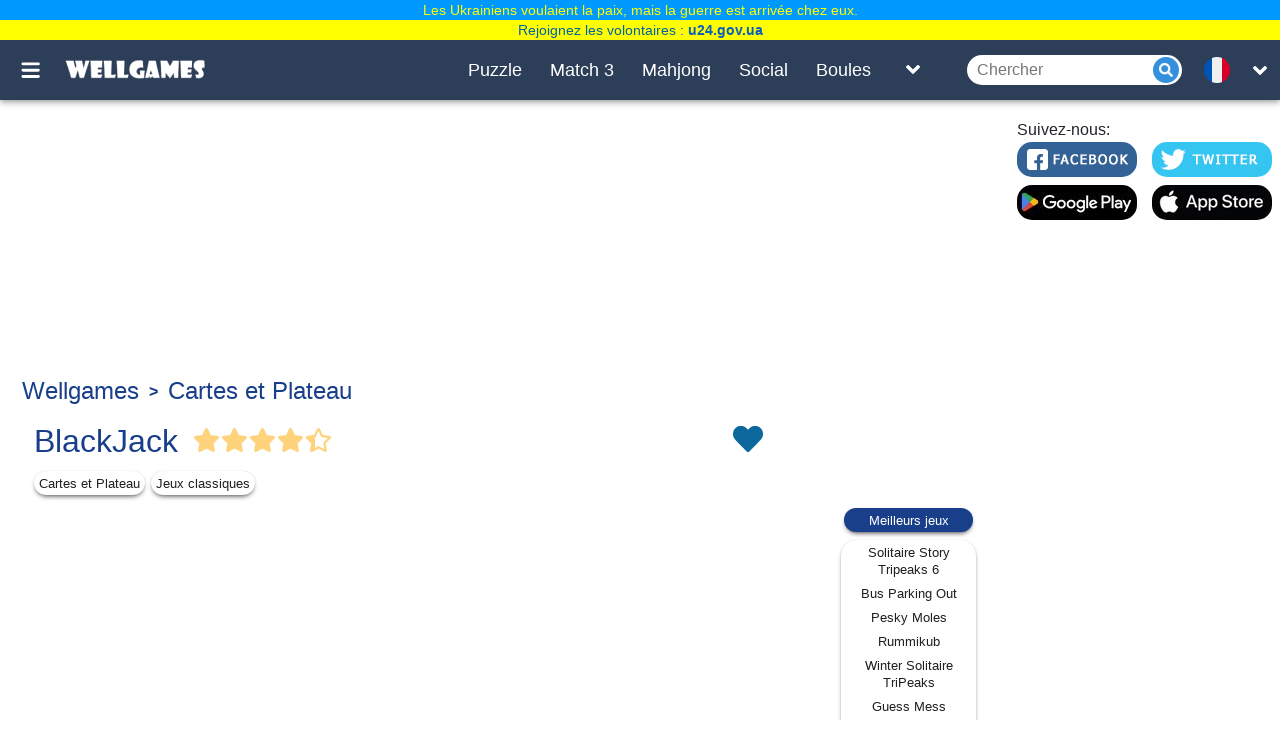

--- FILE ---
content_type: text/html; charset=UTF-8
request_url: https://wellgames.com/fr/free_online/blackjack/
body_size: 19395
content:
<!DOCTYPE html><html lang="fr"><head> <link rel="preload" href="https://cdnjs.cloudflare.com/ajax/libs/jquery/3.5.1/jquery.slim.min.js" as="script"> <script async src="https://www.googletagmanager.com/gtag/js?id=G-3T7BTNX4WD"></script> <script async> /* if(location.href.indexOf('/m?') != -1){location.href = location.href.split('/m?')[0];} if(location.href.indexOf('/free_online/category/') != -1){var parts = location.href.split('/'); location.href = location.href.replace('/free_online/category/','/').replace('/'+parts[parts.length-2]+'/', '/'+parts[parts.length-2]+'-games/');} if(location.href.indexOf('?') != -1 && location.href.indexOf('?search=') == -1){location.href = location.href.split('?')[0];} */ window.dataLayer = window.dataLayer || []; function gtag() { dataLayer.push(arguments); } gtag('js', new Date()); gtag('config', 'G-3T7BTNX4WD'); setTimeout(function () { gtag('event', 'play', {'event_category': 'Game', 'event_label': 'after_5_sec', 'value': 1}); }, 5000); setTimeout(function () { gtag('event', 'play', {'event_category': 'Game', 'event_label': 'after_10_sec', 'value': 1}); }, 2 * 5000); setTimeout(function () { gtag('event', 'play', {'event_category': 'Game', 'event_label': 'after_15_sec', 'value': 1}); }, 3 * 5000); setTimeout(function () { gtag('event', 'play', {'event_category': 'Game', 'event_label': 'after_25_sec', 'value': 1}); }, 5 * 5000); setTimeout(function () { gtag('event', 'play', {'event_category': 'Game', 'event_label': 'after_50_sec', 'value': 1}); }, 10 * 5000); setTimeout(function () { gtag('event', 'play', {'event_category': 'Game', 'event_label': 'after_100_sec', 'value': 1}); }, 20 * 5000); setTimeout(function () { gtag('event', 'play', {'event_category': 'Game', 'event_label': 'after_150_sec', 'value': 1}); }, 30 * 5000); </script> <script> (function(){ /*Copyright The Closure Library Authors.SPDX-License-Identifier: Apache-2.0*/ 'use strict';var g=function(a){var b=0;return function(){return b<a.length?{done:!1,value:a[b++]}:{done:!0}}},l=this||self,m=/^[\w+/_-]+[=]{0,2}$/,p=null,q=function(){},r=function(a){var b=typeof a;if("object"==b)if(a){if(a instanceof Array)return"array";if(a instanceof Object)return b;var c=Object.prototype.toString.call(a);if("[object Window]"==c)return"object";if("[object Array]"==c||"number"==typeof a.length&&"undefined"!=typeof a.splice&&"undefined"!=typeof a.propertyIsEnumerable&&!a.propertyIsEnumerable("splice"))return"array";if("[object Function]"==c||"undefined"!=typeof a.call&&"undefined"!=typeof a.propertyIsEnumerable&&!a.propertyIsEnumerable("call"))return"function"}else return"null";else if("function"==b&&"undefined"==typeof a.call)return"object";return b},u=function(a,b){function c(){}c.prototype=b.prototype;a.prototype=new c;a.prototype.constructor=a};var v=function(a,b){Object.defineProperty(l,a,{configurable:!1,get:function(){return b},set:q})};var y=function(a,b){this.b=a===w&&b||"";this.a=x},x={},w={};var aa=function(a,b){a.src=b instanceof y&&b.constructor===y&&b.a===x?b.b:"type_error:TrustedResourceUrl";if(null===p)b:{b=l.document;if((b=b.querySelector&&b.querySelector("script[nonce]"))&&(b=b.nonce||b.getAttribute("nonce"))&&m.test(b)){p=b;break b}p=""}b=p;b&&a.setAttribute("nonce",b)};var z=function(){return Math.floor(2147483648*Math.random()).toString(36)+Math.abs(Math.floor(2147483648*Math.random())^+new Date).toString(36)};var A=function(a,b){b=String(b);"application/xhtml+xml"===a.contentType&&(b=b.toLowerCase());return a.createElement(b)},B=function(a){this.a=a||l.document||document};B.prototype.appendChild=function(a,b){a.appendChild(b)};var C=function(a,b,c,d,e,f){try{var k=a.a,h=A(a.a,"SCRIPT");h.async=!0;aa(h,b);k.head.appendChild(h);h.addEventListener("load",function(){e();d&&k.head.removeChild(h)});h.addEventListener("error",function(){0<c?C(a,b,c-1,d,e,f):(d&&k.head.removeChild(h),f())})}catch(n){f()}};var ba=l.atob("aHR0cHM6Ly93d3cuZ3N0YXRpYy5jb20vaW1hZ2VzL2ljb25zL21hdGVyaWFsL3N5c3RlbS8xeC93YXJuaW5nX2FtYmVyXzI0ZHAucG5n"),ca=l.atob("WW91IGFyZSBzZWVpbmcgdGhpcyBtZXNzYWdlIGJlY2F1c2UgYWQgb3Igc2NyaXB0IGJsb2NraW5nIHNvZnR3YXJlIGlzIGludGVyZmVyaW5nIHdpdGggdGhpcyBwYWdlLg=="),da=l.atob("RGlzYWJsZSBhbnkgYWQgb3Igc2NyaXB0IGJsb2NraW5nIHNvZnR3YXJlLCB0aGVuIHJlbG9hZCB0aGlzIHBhZ2Uu"),ea=function(a,b,c){this.b=a;this.f=new B(this.b);this.a=null;this.c=[];this.g=!1;this.i=b;this.h=c},F=function(a){if(a.b.body&&!a.g){var b=function(){D(a);l.setTimeout(function(){return E(a,3)},50)};C(a.f,a.i,2,!0,function(){l[a.h]||b()},b);a.g=!0}},D=function(a){for(var b=G(1,5),c=0;c<b;c++){var d=H(a);a.b.body.appendChild(d);a.c.push(d)}b=H(a);b.style.bottom="0";b.style.left="0";b.style.position="fixed";b.style.width=G(100,110).toString()+"%";b.style.zIndex=G(2147483544,2147483644).toString();b.style["background-color"]=I(249,259,242,252,219,229);b.style["box-shadow"]="0 0 12px #888";b.style.color=I(0,10,0,10,0,10);b.style.display="flex";b.style["justify-content"]="center";b.style["font-family"]="Roboto, Arial";c=H(a);c.style.width=G(80,85).toString()+"%";c.style.maxWidth=G(750,775).toString()+"px";c.style.margin="24px";c.style.display="flex";c.style["align-items"]="flex-start";c.style["justify-content"]="center";d=A(a.f.a,"IMG");d.className=z();d.src=ba;d.style.height="24px";d.style.width="24px";d.style["padding-right"]="16px";var e=H(a),f=H(a);f.style["font-weight"]="bold";f.textContent=ca;var k=H(a);k.textContent=da;J(a,e,f);J(a,e,k);J(a,c,d);J(a,c,e);J(a,b,c);a.a=b;a.b.body.appendChild(a.a);b=G(1,5);for(c=0;c<b;c++)d=H(a),a.b.body.appendChild(d),a.c.push(d)},J=function(a,b,c){for(var d=G(1,5),e=0;e<d;e++){var f=H(a);b.appendChild(f)}b.appendChild(c);c=G(1,5);for(d=0;d<c;d++)e=H(a),b.appendChild(e)},G=function(a,b){return Math.floor(a+Math.random()*(b-a))},I=function(a,b,c,d,e,f){return"rgb("+G(Math.max(a,0),Math.min(b,255)).toString()+","+G(Math.max(c,0),Math.min(d,255)).toString()+","+G(Math.max(e,0),Math.min(f,255)).toString()+")"},H=function(a){a=A(a.f.a,"DIV");a.className=z();return a},E=function(a,b){0>=b||null!=a.a&&0!=a.a.offsetHeight&&0!=a.a.offsetWidth||(fa(a),D(a),l.setTimeout(function(){return E(a,b-1)},50))},fa=function(a){var b=a.c;var c="undefined"!=typeof Symbol&&Symbol.iterator&&b[Symbol.iterator];b=c?c.call(b):{next:g(b)};for(c=b.next();!c.done;c=b.next())(c=c.value)&&c.parentNode&&c.parentNode.removeChild(c);a.c=[];(b=a.a)&&b.parentNode&&b.parentNode.removeChild(b);a.a=null};var ia=function(a,b,c,d,e){var f=ha(c),k=function(n){n.appendChild(f);l.setTimeout(function(){f?(0!==f.offsetHeight&&0!==f.offsetWidth?b():a(),f.parentNode&&f.parentNode.removeChild(f)):a()},d)},h=function(n){document.body?k(document.body):0<n?l.setTimeout(function(){h(n-1)},e):b()};h(3)},ha=function(a){var b=document.createElement("div");b.className=a;b.style.width="1px";b.style.height="1px";b.style.position="absolute";b.style.left="-10000px";b.style.top="-10000px";b.style.zIndex="-10000";return b};var K={},L=null;var M=function(){},N="function"==typeof Uint8Array,O=function(a,b){a.b=null;b||(b=[]);a.j=void 0;a.f=-1;a.a=b;a:{if(b=a.a.length){--b;var c=a.a[b];if(!(null===c||"object"!=typeof c||Array.isArray(c)||N&&c instanceof Uint8Array)){a.g=b-a.f;a.c=c;break a}}a.g=Number.MAX_VALUE}a.i={}},P=[],Q=function(a,b){if(b<a.g){b+=a.f;var c=a.a[b];return c===P?a.a[b]=[]:c}if(a.c)return c=a.c[b],c===P?a.c[b]=[]:c},R=function(a,b,c){a.b||(a.b={});if(!a.b[c]){var d=Q(a,c);d&&(a.b[c]=new b(d))}return a.b[c]};M.prototype.h=N?function(){var a=Uint8Array.prototype.toJSON;Uint8Array.prototype.toJSON=function(){var b;void 0===b&&(b=0);if(!L){L={};for(var c="ABCDEFGHIJKLMNOPQRSTUVWXYZabcdefghijklmnopqrstuvwxyz0123456789".split(""),d=["+/=","+/","-_=","-_.","-_"],e=0;5>e;e++){var f=c.concat(d[e].split(""));K[e]=f;for(var k=0;k<f.length;k++){var h=f[k];void 0===L[h]&&(L[h]=k)}}}b=K[b];c=[];for(d=0;d<this.length;d+=3){var n=this[d],t=(e=d+1<this.length)?this[d+1]:0;h=(f=d+2<this.length)?this[d+2]:0;k=n>>2;n=(n&3)<<4|t>>4;t=(t&15)<<2|h>>6;h&=63;f||(h=64,e||(t=64));c.push(b[k],b[n],b[t]||"",b[h]||"")}return c.join("")};try{return JSON.stringify(this.a&&this.a,S)}finally{Uint8Array.prototype.toJSON=a}}:function(){return JSON.stringify(this.a&&this.a,S)};var S=function(a,b){return"number"!==typeof b||!isNaN(b)&&Infinity!==b&&-Infinity!==b?b:String(b)};M.prototype.toString=function(){return this.a.toString()};var T=function(a){O(this,a)};u(T,M);var U=function(a){O(this,a)};u(U,M);var ja=function(a,b){this.c=new B(a);var c=R(b,T,5);c=new y(w,Q(c,4)||"");this.b=new ea(a,c,Q(b,4));this.a=b},ka=function(a,b,c,d){b=new T(b?JSON.parse(b):null);b=new y(w,Q(b,4)||"");C(a.c,b,3,!1,c,function(){ia(function(){F(a.b);d(!1)},function(){d(!0)},Q(a.a,2),Q(a.a,3),Q(a.a,1))})};var la=function(a,b){V(a,"internal_api_load_with_sb",function(c,d,e){ka(b,c,d,e)});V(a,"internal_api_sb",function(){F(b.b)})},V=function(a,b,c){a=l.btoa(a+b);v(a,c)},W=function(a,b,c){for(var d=[],e=2;e<arguments.length;++e)d[e-2]=arguments[e];e=l.btoa(a+b);e=l[e];if("function"==r(e))e.apply(null,d);else throw Error("API not exported.");};var X=function(a){O(this,a)};u(X,M);var Y=function(a){this.h=window;this.a=a;this.b=Q(this.a,1);this.f=R(this.a,T,2);this.g=R(this.a,U,3);this.c=!1};Y.prototype.start=function(){ma();var a=new ja(this.h.document,this.g);la(this.b,a);na(this)};var ma=function(){var a=function(){if(!l.frames.googlefcPresent)if(document.body){var b=document.createElement("iframe");b.style.display="none";b.style.width="0px";b.style.height="0px";b.style.border="none";b.style.zIndex="-1000";b.style.left="-1000px";b.style.top="-1000px";b.name="googlefcPresent";document.body.appendChild(b)}else l.setTimeout(a,5)};a()},na=function(a){var b=Date.now();W(a.b,"internal_api_load_with_sb",a.f.h(),function(){var c;var d=a.b,e=l[l.btoa(d+"loader_js")];if(e){e=l.atob(e);e=parseInt(e,10);d=l.btoa(d+"loader_js").split(".");var f=l;d[0]in f||"undefined"==typeof f.execScript||f.execScript("var "+d[0]);for(;d.length&&(c=d.shift());)d.length?f[c]&&f[c]!==Object.prototype[c]?f=f[c]:f=f[c]={}:f[c]=null;c=Math.abs(b-e);c=1728E5>c?0:c}else c=-1;0!=c&&(W(a.b,"internal_api_sb"),Z(a,Q(a.a,6)))},function(c){Z(a,c?Q(a.a,4):Q(a.a,5))})},Z=function(a,b){a.c||(a.c=!0,a=new l.XMLHttpRequest,a.open("GET",b,!0),a.send())};(function(a,b){l[a]=function(c){for(var d=[],e=0;e<arguments.length;++e)d[e-0]=arguments[e];l[a]=q;b.apply(null,d)}})("__d3lUW8vwsKlB__",function(a){"function"==typeof window.atob&&(a=window.atob(a),a=new X(a?JSON.parse(a):null),(new Y(a)).start())});}).call(this); // Make sure that the properties exist on the window. window.googlefc = window.googlefc || {}; window.googlefc.ccpa = window.googlefc.ccpa || {} window.googlefc.callbackQueue = window.googlefc.callbackQueue || []; // Queue the callback on the callbackQueue. googlefc.callbackQueue.push({ 'CONSENT_DATA_READY': function() { /*__tcfapi('getTCData', 2, function(data, success){console.log(data);});*/ __tcfapi('addEventListener', 2, function(tcData, success) { if (success) { if (tcData.gdprApplies) { if (tcData.eventStatus === 'tcloaded') { console.log(tcData); // We have consent, get the tcData string and do the ad request. // The example here is for Google publisher tag. You may need to modify // this code for usage in your web page. googletag.cmd.push(function(){ googletag.pubads().refresh(); }); console.log('Debug: tcloaded'); } else if (tcData.eventStatus === 'useractioncomplete') { // The user gave consent through the UI, get the tcdata string and // do the ad request. The example here is for Google publisher tag. // You may need to modify this code for usage in your web page. googletag.cmd.push(function() { googletag.pubads().refresh(); }); console.log('Debug: useractioncomplete'); } else { console.log('Debug: tcData.eventStatus: ', tcData.eventStatus); } } else { /* gdpr does not apply */ function Get(yourUrl){ var Httpreq = new XMLHttpRequest(); Httpreq.open("GET",yourUrl,false); Httpreq.send(null); return Httpreq.responseText; } var json_obj = JSON.parse(Get("https://viber.absolutist.com/get-country/")); var EU = ["US","AE","AT","BE","BG","HR","CY","CZ","DK","EE","FI","FR","DE","GR","HU","IE","IS","IT","LV","LI","LT","LU","MT","NL","NO","PL","PT","RO","SK","SI","ES","SE","CH","TR","GB","UK"]; if(EU.in_array(json_obj.result.locale)){ googlefc.callbackQueue.push(googlefc.showRevocationMessage); } else { googletag.cmd.push(function() { googletag.pubads().refresh(); }); } console.log('Debug: gdpr doesn\'t apply'); } } }); } });</script> <script type="text/javascript"> function Get(yourUrl){ var Httpreq = new XMLHttpRequest(); Httpreq.open("GET",yourUrl,false); Httpreq.send(null); return Httpreq.responseText; }</script> <script> window.lazySizesConfig = window.lazySizesConfig || {}; window.lazySizesConfig.expFactor = 1; window.lazySizesConfig.loadMode = 1; window.lazySizesConfig.expand = 1; window.lazySizesConfig.hFac = 0.4 </script> <script defer src="https://cdnjs.cloudflare.com/ajax/libs/lazysizes/5.2.2/lazysizes.min.js"></script> <script defer src="https://cdnjs.cloudflare.com/ajax/libs/lazysizes/5.2.2/plugins/respimg/ls.respimg.min.js"></script> <script async src="https://securepubads.g.doubleclick.net/tag/js/gpt.js"></script><script> var wg_outstream; window.googletag = window.googletag || {cmd: []}; googletag.cmd.push(function() { googletag.defineSlot('/1149516/wg_onlinegames_970x250_top', [[970, 250], [728, 90]], 'div-gpt-ad-1606850119463-0').addService(googletag.pubads()); googletag.defineSlot('/1149516/wg_onlinegames_right_300x600', [[160, 600], [300, 600]], 'div-gpt-ad-1606850194268-0').addService(googletag.pubads()); googletag.pubads().enableSingleRequest(); googletag.pubads().collapseEmptyDivs(); googletag.enableServices(); }); setTimeout(function(){googletag.cmd.push(function() { wg_outstream = googletag.defineSlot('/1149516/wg_outstream', [[1, 1], [8, 8]], 'div-gpt-ad-1701291451771-0').addService(googletag.pubads()); googletag.pubads().enableSingleRequest(); googletag.enableServices();});},10000);</script><script src="https://ams.cdn.arkadiumhosted.com/advertisement/display/stable/display-ads.js"></script><script async src="https://pagead2.googlesyndication.com/pagead/js/adsbygoogle.js?client=ca-pub-7772984219050257" crossorigin="anonymous"></script><script>window.adsbygoogle = window.adsbygoogle || []; var adBreak = adConfig = function(o) {adsbygoogle.push(o);} </script><script async src="https://pm.azerioncircle.com/p/focus/"></script><script src="https://play.aniview.com/678532ad598daa8aa90eefe4/67c5a1ddb4d9bcf9870c61e7/pbw.js"></script> <meta charset="UTF-8"/> <meta name="viewport" content="width=device-width, initial-scale=1"/> <meta http-equiv="X-UA-Compatible" content="ie=edge"/> <title>BlackJack — jouer en ligne gratuitement</title> <script async type="application/ld+json">{"@context":"http:\/\/schema.org","@type":"VideoGame","name":"BlackJack","url":"https:\/\/wellgames.com\/fr\/free_online\/blackjack\/","image":"https:\/\/wellgames.com\/storage\/uploads\/screenshots\/jpg\/blackjack_1674131878_0.jpg","description":"L\u0027un des jeux\u00a0de\u00a0cartes les plus populaires, le blackjack est un jeu\u00a0de\u00a0chance et d\u0027adresse. Sur WellGames, vous pouvez jouer\u00a0gratuitement au blackjack\u00a0en\u00a0ligne contre\u00a0l\u0027ordinateur.","aggregateRating":{"@type":"AggregateRating","ratingValue":"4.2","ratingCount":"60126"},"publisher":"Wellgames.com","genre":["Meilleurs jeux","Cartes et Plateau"],"operatingSystem":["Windows 7","Windows 8","Windows 10","Mac OS","iOS","Android"]}</script> <script async type="application/ld+json">{"@context":"http:\/\/schema.org","@type":"BreadcrumbList","itemListElement":[{"@type":"ListItem","position":1,"item":{"@id":"https:\/\/wellgames.com\/fr\/","name":"Wellgames"}},{"@type":"ListItem","position":2,"item":{"@id":"https:\/\/wellgames.com\/fr\/card-games\/","name":"Cartes et Plateau"}}]}</script> <link rel="manifest" href="https://wellgames.com/api/fr/v1/manifest/free_online/blackjack/" crossorigin="use-credentials"> <meta name="title" content="BlackJack — jouer en ligne gratuitement"/> <meta name="keywords" content=""/> <meta name="description" content="L&#039;un des jeux de cartes les plus populaires, le blackjack est un jeu de chance et d&#039;adresse. Sur WellGames, vous pouvez jouer gratuitement au blackjack en ligne contre l&#039;ordinateur."/> <meta property="og:title" content="BlackJack — jouer en ligne gratuitement"/> <meta property="og:description" content="L&#039;un des jeux de cartes les plus populaires, le blackjack est un jeu de chance et d&#039;adresse. Sur WellGames, vous pouvez jouer gratuitement au blackjack en ligne contre l&#039;ordinateur."/> <meta property="og:site_name" content=Wellgames/> <meta property="og:image" content="https://wellgames.com/storage/uploads/icons/jpg/blackjack_1661988942.jpg"/> <meta property="og:type" content="website"/> <meta property="og:url" content="https://wellgames.com/fr/free_online/blackjack/"/> <meta name="robots" content="index, follow, max-snippet:-1, max-image-preview:large, max-video-preview:-1"/> <meta name="googlebot" content="index, follow, max-snippet:-1, max-image-preview:large, max-video-preview:-1"/> <meta name="bingbot" content="index, follow, max-snippet:-1, max-image-preview:large, max-video-preview:-1"/> <meta name="slurp" content="index, follow, max-snippet:-1, max-image-preview:large, max-video-preview:-1"/> <meta name="duckduckbot" content="index, follow, max-snippet:-1, max-image-preview:large, max-video-preview:-1"/> <meta name="baiduspider" content="index, follow, max-snippet:-1, max-image-preview:large, max-video-preview:-1"/> <meta name="yandexbot" content="index, follow, max-snippet:-1, max-image-preview:large, max-video-preview:-1"/> <meta name="konqueror" content="index, follow, max-snippet:-1, max-image-preview:large, max-video-preview:-1"/> <meta name="exabot" content="index, follow, max-snippet:-1, max-image-preview:large, max-video-preview:-1"/> <meta name="facebot" content="index, follow, max-snippet:-1, max-image-preview:large, max-video-preview:-1"/> <meta name="ia_archiver" content="index, follow, max-snippet:-1, max-image-preview:large, max-video-preview:-1"/> <meta name="csrf-token" content="c5D2fdPpE5UqnAfvMzrHlMGpJZBsiyAcTrPgQ382"/> <meta name='yandex-verification' content='493c7dc19cccae90'/> <meta name="google-site-verification" content="K7sLZf1G5oxaMyDfYMCRIBHm5YqA2lm9IyHSnhaZyxg"/> <link rel="preload" href="https://wellgames.com/css/wellgames/desktop/app.css?id=65b34f14c4e603ff1451" as="style"/> <link rel="stylesheet" href="https://wellgames.com/css/wellgames/desktop/app.css?id=65b34f14c4e603ff1451"/> <link rel="preload" href="https://cdnjs.cloudflare.com/ajax/libs/axios/0.19.2/axios.min.js" as="script"> <link rel="preload" href="https://wellgames.com/js/wellgames/desktop/app.js?id=296bae9a7474cd7beb2f" as="script"> <link rel="shortcut icon" href="/favicon.ico" type="image/x-icon" /> <link rel="apple-touch-icon" href="/apple-touch-icon.png" /> <link rel="apple-touch-icon-precomposed" href="/apple-touch-icon-precomposed.png"/> <link rel="apple-touch-icon" sizes="57x57" href="/apple-touch-icon-57x57.png" /> <link rel="apple-touch-icon" sizes="72x72" href="/apple-touch-icon-72x72.png" /> <link rel="apple-touch-icon" sizes="76x76" href="/apple-touch-icon-76x76.png" /> <link rel="apple-touch-icon" sizes="114x114" href="/apple-touch-icon-114x114.png" /> <link rel="apple-touch-icon" sizes="120x120" href="/apple-touch-icon-120x120.png" /> <link rel="apple-touch-icon-precomposed" sizes="120x120" href="/apple-touch-icon-120x120-precomposed.png" /> <link rel="apple-touch-icon" sizes="144x144" href="/apple-touch-icon-144x144.png" /> <link rel="apple-touch-icon" sizes="152x152" href="/apple-touch-icon-152x152.png" /> <link rel="apple-touch-icon-precomposed" sizes="152x152" href="/apple-touch-icon-152x152-precomposed.png" /> <link rel="apple-touch-icon" sizes="167x167" href="/apple-touch-icon-167x167.png" /> <link rel="apple-touch-icon" sizes="180x180" href="/apple-touch-icon-180x180.png" /> <link rel="alternate" href="https://wellgames.com/free_online/blackjack/" hreflang="x-default"/> <link rel="alternate" href="https://wellgames.com/ru/free_online/blackjack/" hreflang="ru"/> <link rel="alternate" href="https://wellgames.com/de/free_online/blackjack/" hreflang="de"/> <link rel="alternate" href="https://wellgames.com/fr/free_online/blackjack/" hreflang="fr"/> <link rel="alternate" href="https://wellgames.com/es/free_online/blackjack/" hreflang="es"/> <link rel="alternate" href="https://wellgames.com/cn/free_online/blackjack/" hreflang="zh"/> <link rel="alternate" href="https://wellgames.com/ja/free_online/blackjack/" hreflang="ja"/> <link rel="alternate" href="https://wellgames.com/ar/free_online/blackjack/" hreflang="ar"/> <link rel="alternate" href="https://wellgames.com/it/free_online/blackjack/" hreflang="it"/> <link rel="alternate" href="https://wellgames.com/uk/free_online/blackjack/" hreflang="uk"/> <link rel="alternate" href="https://wellgames.com/pt/free_online/blackjack/" hreflang="pt"/> <link rel="alternate" href="https://wellgames.com/tr/free_online/blackjack/" hreflang="tr"/> <link rel="alternate" href="https://wellgames.com/pl/free_online/blackjack/" hreflang="pl"/> <link rel="alternate" href="https://wellgames.com/nl/free_online/blackjack/" hreflang="nl"/> <link rel="canonical" href="https://wellgames.com/fr/free_online/blackjack/"/> </head><body class="is-game project-wellgames"> <div class="root"> <main class="main-wrapper" data-containerUp-container data-containerDown-container><style> /*#learnMore {*/ /* width: 924px;*/ /* height: 250px;*/ /* border: 1px solid #3b719d;*/ /* overflow: hidden*/ /*}*/ /*#learnMore a .slide {*/ /* width: 924px;*/ /* height: 250px;*/ /* border-bottom: 3px solid #3b719d;*/ /* border-top: 3px solid #3b719d*/ /*}*/ /*#learnMore .next {*/ /* background-color: #fff;*/ /* height: 20px;*/ /* width: 20px;*/ /* -webkit-border-radius: 10px;*/ /* border-radius: 10px;*/ /* cursor: pointer;*/ /* float: left;*/ /* margin-right: 20px*/ /*}*/ /*#learnMore .next.i0 {*/ /* border: 5px solid #fff;*/ /* background-color: #545252*/ /*}*/ /*#learnMore .sll {*/ /* display: block;*/ /* position: relative;*/ /* width: 924px;*/ /* height: 250px*/ /*}*/ /*#learnMore .list {*/ /* padding: 0;*/ /* text-align: center;*/ /* width: 245px;*/ /* margin-left: 400px;*/ /* margin-top: -30px;*/ /* position: absolute*/ /*}*/ /*#learnMore .list .pt {*/ /* display: table-cell;*/ /* vertical-align: middle;*/ /* width: 120px;*/ /* height: 100px;*/ /* cursor: pointer;*/ /* text-align: center*/ /*}*/ /*#learnMore .list .pt img {*/ /* margin: 0;*/ /* padding: 0;*/ /* vertical-align: middle*/ /*}*/ /*#learnMore .list .pt .i2 {*/ /* -webkit-filter: grayscale(80%);*/ /* -moz-filter: grayscale(80%);*/ /* -ms-filter: grayscale(80%);*/ /* -o-filter: grayscale(80%);*/ /* filter: grayscale(80%)*/ /*}*/ /*#learnMore .list .pt .i0 {*/ /* -webkit-filter: grayscale(0);*/ /* -moz-filter: grayscale(0);*/ /* -ms-filter: grayscale(0);*/ /* -o-filter: grayscale(0);*/ /* filter: grayscale(0)*/ /*}*/ .navbar-wrapper--fixed{top: 40px; } .main-wrapper{top: 40px; }#drawerContainer{margin-top: 40px;}</style> <div class="navbar-wrapper navbar-wrapper--fixed"> <div class="navbar"> <div class="container"> <div class="row"> <div class="row-cell row-cell-2"> <div class="navbar-navigation"> <button id="navbarBurgerBtn" class="navbar-navigation__btn pictures-icon navbar-navigation__btn-burger js-toggle-search-relation" type="button" aria-label="Toggle menu" onclick="gtag('event', 'Sandwich click', {'event_category': 'Menu', 'event_action': 'click'});"> </button></div> <div class="navbar-brand"> <noindex> <a href="https://wellgames.com/fr/" class="navbar-brand__logo" rel="nofollow"> <div class="pictures-icon pictures-icon--logo" title="WellGames" alt="Wellgames"></div> </a> </noindex></div> </div> <div class="row-cell row-cell-7"> <div class="navbar-menu"> <div class="navbar-menu-cell "> <a href="https://wellgames.com/fr/puzzle-games/" class="navbar-menu-cell__item"> Puzzle </a> </div> <div class="navbar-menu-cell "> <a href="https://wellgames.com/fr/match-3-games/" class="navbar-menu-cell__item"> Match 3 </a> </div> <div class="navbar-menu-cell "> <a href="https://wellgames.com/fr/mahjong-games/" class="navbar-menu-cell__item"> Mahjong </a> </div> <div class="navbar-menu-cell "> <a href="https://wellgames.com/fr/social-games/" class="navbar-menu-cell__item"> Social </a> </div> <div class="navbar-menu-cell "> <a href="https://wellgames.com/fr/shooter-games/" class="navbar-menu-cell__item"> Boules </a> </div> </div> <div class="navbar-list"> <button id="navBarListToggleBtn" class="navbar-list__btn icons navbar-list__btn-toggle-list" aria-label="Toggle list" onclick="gtag('event', 'Header Menu click', {'event_category': 'Menu', 'event_action': 'click'});"> </button> <div id="navBarListToggleContainer" class="navbar-list-box"> <div class="container"> <div class="row"> <div class="row-cell row-cell-3"> <div class="navbar-list-box-cell"> <a href="https://wellgames.com/fr/hidden-object-games/" class="navbar-list-box-cell__item "> Objets Cachés </a> </div> </div> <div class="row-cell row-cell-3"> <div class="navbar-list-box-cell"> <a href="https://wellgames.com/fr/arcade-games/" class="navbar-list-box-cell__item "> Arcade </a> </div> </div> <div class="row-cell row-cell-3"> <div class="navbar-list-box-cell"> <a href="https://wellgames.com/fr/word-games/" class="navbar-list-box-cell__item "> Mots </a> </div> </div> <div class="row-cell row-cell-3"> <div class="navbar-list-box-cell"> <noindex> <a href="https://wellgames.com/fr/card-games/" class="navbar-list-box-cell__item " rel="nofollow"> Cartes et Plateau </a> </noindex> </div> </div> <div class="row-cell row-cell-3"> <div class="navbar-list-box-cell"> <a href="https://wellgames.com/fr/learning-games/" class="navbar-list-box-cell__item "> Jeux éducatifs </a> </div> </div> <div class="row-cell row-cell-3"> <div class="navbar-list-box-cell"> <a href="https://wellgames.com/fr/digitz-tm-games/" class="navbar-list-box-cell__item "> Digitz </a> </div> </div> <div class="row-cell row-cell-3"> <div class="navbar-list-box-cell"> <a href="https://wellgames.com/fr/kids-games/" class="navbar-list-box-cell__item "> Enfants </a> </div> </div> <div class="row-cell row-cell-3"> <div class="navbar-list-box-cell"> <a href="https://wellgames.com/fr/mosaic-games/" class="navbar-list-box-cell__item "> Casse-tête </a> </div> </div> <div class="row-cell row-cell-3"> <div class="navbar-list-box-cell"> <a href="https://wellgames.com/fr/casual-games/" class="navbar-list-box-cell__item "> Passe-temps </a> </div> </div> <div class="row-cell row-cell-3"> <div class="navbar-list-box-cell"> <a href="https://wellgames.com/fr/solitaire-games/" class="navbar-list-box-cell__item "> Patience </a> </div> </div> <div class="row-cell row-cell-3"> <div class="navbar-list-box-cell"> <a href="https://wellgames.com/fr/sudoku-games/" class="navbar-list-box-cell__item "> Sudoku </a> </div> </div> </div> </div> </div></div> </div> <div class="row-cell row-cell-3"> <div class="navbar-search"> <form id="searchForm" method="GET" action="https://wellgames.com/fr/search/"> <input style="width:100%" id="searchToggleContainerInput" class="navbar-search__field" type="search" name="search" maxlength="100" autocomplete="off" oninput="if(this.value.trim().length === 0){$('#ajax_results').hide();}" onclick="if(this.value.trim().length === 0){$('#ajax_results').hide();} else $('#ajax_results').show();" onkeyup="$(this).val($(this).val().replace(/[^a-zа-яё0-9\.\-\!\s]/gi, ''));if((!this.value.trim() || this.value.trim().length === 0 ) || this.value.indexOf('\'') !== -1 || this.value.indexOf('&quot;') !== -1){$(this).val($(this).val().replace(/\'/g,'').replace(/\&quot;/g,'')); if(this.value.trim().length === 0){$('#ajax_results').hide();} return false;}if(this.value.trim().length === 0){$('#ajax_results').hide();} else {$('#ajax_results').show();} var request=new XMLHttpRequest();request.open('GET','/fr/search?ajax&search='+this.value,true);request.addEventListener('readystatechange',function(){if((request.readyState==4) && (request.status==200)){var welcome=document.getElementById('ajax_results');welcome.innerHTML = request.responseText; $('#ajax_results').show();}});request.send();" placeholder="Chercher"> <button style="position:absolute;margin-left:186px;width:26px;height:26px" class="navbar-search__submit icons navbar-search__icon" type="submit" aria-label="Submit"></button> </form> <div id="ajax_results"></div></div> <div class="languages"> <div class="languages-inner"> <button id="navbarLanguagesToggleBtn" class="languages__btn languages-icon languages-icon--fr icons languages-icon-down-open-small" aria-label="message.languages.btn"></button> <ul id="navbarLanguagesToggleContainer" class="languages-list"> <li class="languages-list__item"> <a href="https://wellgames.com/free_online/blackjack/" class="languages-list__link languages-icon languages-icon--en" data-locale="en"> <div class="languages-list__link-text">EN</div> </a> </li> <li class="languages-list__item"> <a href="https://wellgames.com/ru/free_online/blackjack/" class="languages-list__link languages-icon languages-icon--ru" data-locale="ru"> <div class="languages-list__link-text">RU</div> </a> </li> <li class="languages-list__item"> <a href="https://wellgames.com/de/free_online/blackjack/" class="languages-list__link languages-icon languages-icon--de" data-locale="de"> <div class="languages-list__link-text">DE</div> </a> </li> <li class="languages-list__item"> <a href="https://wellgames.com/es/free_online/blackjack/" class="languages-list__link languages-icon languages-icon--es" data-locale="es"> <div class="languages-list__link-text">ES</div> </a> </li> <li class="languages-list__item"> <a href="https://wellgames.com/cn/free_online/blackjack/" class="languages-list__link languages-icon languages-icon--cn" data-locale="cn"> <div class="languages-list__link-text">CN</div> </a> </li> <li class="languages-list__item"> <a href="https://wellgames.com/ja/free_online/blackjack/" class="languages-list__link languages-icon languages-icon--ja" data-locale="ja"> <div class="languages-list__link-text">JA</div> </a> </li> <li class="languages-list__item"> <a href="https://wellgames.com/ar/free_online/blackjack/" class="languages-list__link languages-icon languages-icon--ar" data-locale="ar"> <div class="languages-list__link-text">AR</div> </a> </li> <li class="languages-list__item"> <a href="https://wellgames.com/it/free_online/blackjack/" class="languages-list__link languages-icon languages-icon--it" data-locale="it"> <div class="languages-list__link-text">IT</div> </a> </li> <li class="languages-list__item"> <a href="https://wellgames.com/uk/free_online/blackjack/" class="languages-list__link languages-icon languages-icon--uk" data-locale="uk"> <div class="languages-list__link-text">UK</div> </a> </li> <li class="languages-list__item"> <a href="https://wellgames.com/pt/free_online/blackjack/" class="languages-list__link languages-icon languages-icon--pt" data-locale="pt"> <div class="languages-list__link-text">PT</div> </a> </li> <li class="languages-list__item"> <a href="https://wellgames.com/tr/free_online/blackjack/" class="languages-list__link languages-icon languages-icon--tr" data-locale="tr"> <div class="languages-list__link-text">TR</div> </a> </li> <li class="languages-list__item"> <a href="https://wellgames.com/pl/free_online/blackjack/" class="languages-list__link languages-icon languages-icon--pl" data-locale="pl"> <div class="languages-list__link-text">PL</div> </a> </li> <li class="languages-list__item"> <a href="https://wellgames.com/nl/free_online/blackjack/" class="languages-list__link languages-icon languages-icon--nl" data-locale="nl"> <div class="languages-list__link-text">NL</div> </a> </li> </ul> </div></div> </div> </div> </div> </div></div> <aside id="drawerContainer" class="drawer"> <div class="container"> <div class="row"> <div class="row-cell"> <ul class="drawer-list"> <li class="drawer-list__item"> <button id="drawerCloseBtn" class="drawer-list__btn" aria-label="Fermer"> <div style="color:red;font-weight: bold;position: absolute;line-height: 42px;margin-left: -20px;">X</div> Fermer </button> </li> <li class="drawer-list__item"> <button id="drawerTagToggleBtn" class="drawer-list__btn" onclick="var tagM = document.getElementById('tagM'); if(tagM.style.transform == 'rotate(0deg)') tagM.style.transform = 'rotate(90deg)'; else tagM.style.transform = 'rotate(0deg)';"> Tags <span id="tagM" class="icons icons-down-open" style="color:#969696;font-weight:bold;transform:rotate(0deg);">></span> </button> <ul id="drawerTagToggleContainer" class="drawer-sublist"> <li class="drawer-list__item"> <a href="https://wellgames.com/fr/games/sport/" class="drawer-list__link"> Jeux sportifs </a> </li> <li class="drawer-list__item"> <a href="https://wellgames.com/fr/games/for-girls/" class="drawer-list__link"> Pour les filles </a> </li> <li class="drawer-list__item"> <a href="https://wellgames.com/fr/games/classic-games/" class="drawer-list__link"> Jeux classiques </a> </li> <li class="drawer-list__item"> <a href="https://wellgames.com/fr/games/for-boys/" class="drawer-list__link"> Pour les garçons </a> </li> <li class="drawer-list__item"> <a href="https://wellgames.com/fr/games/daily/" class="drawer-list__link"> Quotidiens </a> </li> <li class="drawer-list__item"> <a href="https://wellgames.com/fr/games/2-player/" class="drawer-list__link"> 2 Joueurs </a> </li> <li class="drawer-list__item"> <a href="https://wellgames.com/fr/games/tower-defense/" class="drawer-list__link"> Tower Defense </a> </li> </ul> </li> <li class="drawer-list__item"> <a href="https://wellgames.com/fr/news/" class="drawer-list__link"> Actualités </a> </li> <li class="drawer-list__item"> <button id="SharePage" class="drawer-list__btn" aria-label="Partager" data-active-locale="fr" onclick="gtag('event', 'Share button', {'event_category': 'Share Menu', 'event_action': 'click'});"> Partager </button> </li> <li class="drawer-list__item"> <noindex> <a href="https://wellgames.com/fr/info/contact/" class="drawer-list__link" rel="nofollow"> Contact </a> </noindex> </li> </ul> </div> </div> </div> <div class="section js-favorites-section" data-js-favorites-section="drawer"> <div class="section-inner"> <div class="container"> <div class="favorites-more-like"> <div> <div class="row"> <div class="row-cell"> <div class="title-bar"> <div class="title-bar__title">Favoris</div> </div> </div> </div> <div class="row"> <div class="row-cell offset-fix"> <div class="box box-cell-count-6 favorites"> <style> .js-favorites-box a{float: left;} .js-favorites-box .box-cell { min-width: 80px !important; width: 80px !important; margin-bottom: 0 !important; } .js-favorites-box .box-cell__title,.main-content .favorites-more-like{display: none} </style> <div class="box-inner js-favorites-box"></div> </div> </div> </div> </div> <div class="box-more-like-this"> <div class="row"> <div class="row-cell"> <div class="title-bar"> <div class="title-bar__title">Jeux pareils</div> </div> </div> </div> <div class="row"> <div class="row-cell offset-fix"> <div class="box box-cell-count-6 favorites"> <div id="more-like-this" class="more-like-this box-inner" data-route-category="https://wellgames.com/api/v1/favorites/getCategory/" data-device='desktop'></div> </div> </div> </div> </div> </div> </div> </div></div> </aside><div id="drawerScrim" class="drawer-scrim"></div> <div class="main-content"> <div class="section"> <div class="section-inner"> <div class="container"> <div class="row"> <div class="row-cell"> <div class="game"> <div class="game-inner game-margin-top-16"> <div class="game-left-box"> <div class="cross-promo horizontal_small " > <div class="box-cell__icon cross-promo--horizontal_small "> <a href="https://wellgames.com/fr/free_online/pyramid-solitaire/" class="cross-promo-link"> <img class="cross-promo-image lazyload opacity-up" width="729" height="91" title="Pyramid Solitaire" alt="Pyramid Solitaire jeux de" data-srcset="https://wellgames.com/storage/uploads/horizontal_smalls/jpg/pyramid-solitaire_1748590401.jpg"/> <picture> <source data-srcset="https://wellgames.com/storage/uploads/horizontal_smalls/webp/pyramid-solitaire_1748590401.webp" type="image/webp"> <source data-srcset="https://wellgames.com/storage/uploads/horizontal_smalls/jpg/pyramid-solitaire_1748590401.jpg" type="image/jpeg"> <img class="cross-promo-image lazyload opacity-up" width="729" height="91" title="Pyramid Solitaire" alt="Pyramid Solitaire jeux de" data-srcset="https://wellgames.com/storage/uploads/horizontal_smalls/jpg/pyramid-solitaire_1748590401.jpg"/> </picture> </a> </div></div><div class="box ads-banner ads-banner--horizontal ads-banner--horizontal-big"> <div id='div-gpt-ad-1606850119463-0'> <script> googletag.cmd.push(function() { googletag.display('div-gpt-ad-1606850119463-0'); }); </script></div></div> <div style="width:280px;height:250px;position:absolute;padding-left:25px;top:17px;margin-left:970px"> Suivez-nous:<br> <a href="https://facebook.com/Absolutist.games/" target="_blank" style="float:left;"> <img width="120" height="35" style="border-radius: 30px" src="/images/btn_fb_.png" alt="facebook"> </a> <a href="https://twitter.com/absolutistgame" target="_blank" style="padding-left:15px;float:left;"> <img width="120" height="35" style="border-radius: 30px" src="/images/btn_tw_.png" alt="twitter"> </a> <a href="https://play.google.com/store/apps/dev?id=6601213373289127812" target="_blank" style="float:left;margin-top:8px;"> <img width="120" height="35" style="border-radius: 30px" src="/images/gplay.jpg" alt="Google Play"> </a> <a href="https://apps.apple.com/us/developer/absolutist-ltd/id354691168" target="_blank" style="padding-left:15px;float:left;margin-top:8px;"> <img width="120" height="35" style="border-radius: 30px" src="/images/appstore.jpg" alt="AppStore"> </a> </div> <div class="breadcrumbs"> <nav aria-label="breadcrumb"> <ul class="breadcrumb"> <li class="breadcrumb-item"> <a href="https://wellgames.com/fr/">Wellgames</a> </li> <li> <span class="breadcrumb-item-separate icons icons-right-open"></span> </li> <li class="breadcrumb-item"> <a href="https://wellgames.com/fr/card-games/">Cartes et Plateau</a> </li> </ul> </nav></div> </div> </div> </div> </div> </div> </div> </div></div> <div class="section " data-containerMedium-item data-insert-relations="" style="position: absolute; left: 0; top: 0;position:relative" > <div class="section-inner"> <div class="container"> <div class="section"> <div class="section-inner"> <div class="container"> <div class="row"> <div class="row-cell"> <div class="game"> <div class="game-inner game-margin-top-13"> <div class="game-left-box"> <div class="game-flex"> <h1 class="game-title">BlackJack</h1> <div class="actions-bar"> <div class="votes js-list-votes"> <button id="vote_full_star_0" aria-label="Vote Full Star" class="votes__btn icons icons-star-big"></button><button id="vote_full_star_1" aria-label="Vote Full Star" class="votes__btn icons icons-star-big"></button><button id="vote_full_star_2" aria-label="Vote Full Star" class="votes__btn icons icons-star-big"></button><button id="vote_full_star_3" aria-label="Vote Full Star" class="votes__btn icons icons-star-big"></button><button id="vote_half_star_0" aria-label="Vote Half Star" class="votes__btn icons icons-star-big-empty"></button><span class="votes__star-half icons icons-star-big votes__star-half__2"></span> </div> <div class="actions"> <button class="actions__btn actions__btn-pwa icons icons-pwa" id="buttonDownloadPWA" aria-label="DownloadPWA" ></button> <button class="actions__btn actions__btn-favorite icons icons-heart js-add-btn-favorites" data-game-id="521" data-game-data='{"name":"BlackJack","href":"https:\/\/wellgames.com\/fr\/free_online\/blackjack\/","src":"https:\/\/wellgames.com\/storage\/uploads\/icon_favorites\/jpg\/blackjack_1661988942","srcset":"https:\/\/wellgames.com\/storage\/uploads\/icon_favorites\/webp\/blackjack_1661988942","alt":"BlackJack","title":"BlackJack","width":"186","height":"186","rating":85}' aria-label="Toggle favorites"></button> </div></div> </div> </div> <div class="game-right-box"> <div class="game-right-box-social"></div> </div> </div> </div> </div> </div> </div> </div></div> </div> </div> </div> <div class="section " data-containerMedium-item data-insert-relations="" style="position: absolute; left: 0; top: 0;position:relative" > <div class="section-inner"> <div class="container"> <div class="section game-iframe"> <div class="section-inner"> <div class="container"> <div class="row"> <div class="row-cell"> <div class="post"> <div class="categories-badge "> <noindex> <a href="https://wellgames.com/fr/card-games/" class="categories-badge__item" rel="nofollow"> Cartes et Plateau </a> </noindex> <noindex> <a href="https://wellgames.com/fr/games/classic-games/" class="categories-badge__item" rel="nofollow"> Jeux classiques </a> </noindex> </div> <div class="post-box "> <div class="post-box-iframe "> <style> #parent { position: relative; height: 100%; width: 100%; background-color: #2d3e58; } #child { position: absolute; top: 35%; background: #dbd9e0; opacity: 0.7; width: 100%; height: 30%; } #text { text-align: center; font-size: 30px; color: #fff; text-transform: uppercase; position: absolute; top: 50%; left: 50%; transform: translateX(-50%) translateY(-50%); } </style> <script> function startGame(){ var gameFrame = document.getElementById('gameFrame'); document.getElementById('preload_div').style.display='none'; gameFrame.style.display='block'; gameFrame.src = 'https://wellgames.arkadiumarena.com/arenaapi/game/blackjack/html5/'; } document.addEventListener("DOMContentLoaded", function(){ setTimeout(function() { startGame(); }, 3000); }); </script> <div onclick="startGame()" id="preload_div" style="width: 800px ;height: 600px ;-webkit-text-size-adjust:none;touch-action:none;margin:0;padding:0;overflow:hiddden;" leftmargin="0" topmargin="0" marginwidth="0" marginheight="0" style="margin:0; overflow:hidden"> <div id="parent"> <div id="child"></div> <div id="text">Le jeu commencera<br/> après une publicité</div> </div> </div> <iframe id="gameFrame" title="gameFrame" style="display:none" width=" 800 " height=" 600 " frameborder="0" scrolling="no" allowfullscreen="true" > </iframe> </div> <div class="post-list-games"> <ul style="width:135px;margin-left:7px;margin-top:32px"> <li style="margin-top:-32px;position:absolute;width:135px;margin-left:0"> <span class="categories-badge__item top-game">Meilleurs jeux</span> </li> <li> <a href="https://wellgames.com/fr/free_online/solitaire-story-tripeaks-6/" class="categories-badge__item"> Solitaire Story Tripeaks 6 </a> </li> <li> <a href="https://wellgames.com/fr/free_online/bus-parking-out/" class="categories-badge__item"> Bus Parking Out </a> </li> <li> <a href="https://wellgames.com/fr/free_online/pesky-moles/" class="categories-badge__item"> Pesky Moles </a> </li> <li> <a href="https://wellgames.com/fr/free_online/rummikub/" class="categories-badge__item"> Rummikub </a> </li> <li> <a href="https://wellgames.com/fr/free_online/winter-solitaire-tripeaks/" class="categories-badge__item"> Winter Solitaire TriPeaks </a> </li> <li> <a href="https://wellgames.com/fr/free_online/guess-mess/" class="categories-badge__item"> Guess Mess </a> </li> <li> <a href="https://wellgames.com/fr/free_online/riddleword/" class="categories-badge__item"> Énigme </a> </li> <li> <a href="https://wellgames.com/fr/free_online/clusterz/" class="categories-badge__item"> Clusterz! </a> </li> <li> <a href="https://wellgames.com/fr/free_online/bubblez/" class="categories-badge__item"> Bubblez! </a> </li> <li> <a href="https://wellgames.com/fr/free_online/wild-west-match-3/" class="categories-badge__item"> Wild West Match 3 </a> </li> </ul> <div class="store-links"> </div></div> <div class="post-banner "> <div class="cross-promo vertical_big " style="position: absolute;" > <div class="box-cell__icon cross-promo--vertical_big "> <a href="https://wellgames.com/fr/free_online/freecell-solitaire/" class="cross-promo-link"> <img class="cross-promo-image lazyload opacity-up" width="301" height="601" title="FreeCell Solitaire" alt="FreeCell Solitaire jeux de" data-srcset="https://wellgames.com/storage/uploads/vertical_bigs/jpg/freecell-solitaire_1758118045.jpg"/> <picture> <source data-srcset="https://wellgames.com/storage/uploads/vertical_bigs/webp/freecell-solitaire_1758118045.webp" type="image/webp"> <source data-srcset="https://wellgames.com/storage/uploads/vertical_bigs/jpg/freecell-solitaire_1758118045.jpg" type="image/jpeg"> <img class="cross-promo-image lazyload opacity-up" width="301" height="601" title="FreeCell Solitaire" alt="FreeCell Solitaire jeux de" data-srcset="https://wellgames.com/storage/uploads/vertical_bigs/jpg/freecell-solitaire_1758118045.jpg"/> </picture> </a> </div></div> <div class="box ads-banner"> <div id='div-gpt-ad-1606850194268-0'> <script> googletag.cmd.push(function() { googletag.display('div-gpt-ad-1606850194268-0'); }); </script></div> </div> <div class="box-cell__title box-cell__title-absolute">Advertisement</div></div> </div> </div> </div> </div> </div> </div></div> </div> </div> </div> <div class="section " data-containerMedium-item data-insert-relations="" style="position: absolute; left: 0; top: 0;position:relative" > <div class="section-inner"> <div class="container"> <div class="list-group-tab"> <div class="list-group-tab-header"> <ul class="list-group-tab-header-nav"> <li class="nav-item"> <div class="nav-item-button--remove-shadow-top"></div> <div class="nav-item-button active "> <div class="nav-item-link active " data-list-group-toggle="tab" aria-controls="list-group-tab-1"> Game Description </div> </div> </li> </ul> </div> <div class="list-group-tab-body"> <div class="list-group-tab-body-content"> <div class="tab-pane active " id="list-group-tab-1" > <div class="post__description--row-cell"> <div class="post post__description--block "> <div class="post__description"> <p>L'un des jeux&nbsp;de&nbsp;cartes les plus populaires, le blackjack est un jeu&nbsp;de&nbsp;chance et d'adresse. Sur WellGames, vous pouvez jouer&nbsp;gratuitement au blackjack&nbsp;en&nbsp;ligne contre&nbsp;l'ordinateur. Fondamentalement, votre t&acirc;che consiste &agrave; collecter des cartes dans votre main, de sorte qu'elles totalisent 21 ou moins, tout en gagnant plus que le croupier. Les valets, les rois et les reines valent tous 10. Les as comptent pour 11 ou 1 pour &eacute;viter de sur&eacute;valuer. Comptez vos chances et Hit pour obtenir une autre carte, ou Stand pour la passer au croupier. Vous pouvez &eacute;galement doubler votre mise si vous avez une bonne combinaison, ou souscrire une assurance si vous n'&ecirc;tes pas s&ucirc;r de gagner. Si vous n'&ecirc;tes pas encore une star du blackjack, activez les conseils automatiques et gardez un &oelig;il sur le bouton en surbrillance. Cependant, c'est &agrave; vous de d&eacute;cider si vous souhaitez le suivre. Nous vous conseillons de consulter les r&egrave;gles&nbsp;du&nbsp;blackjack pour apprendre quelques trucs et astuces et faire fortune en ligne.</p> </div> </div> <div class="post__description--bottom-border"></div> </div> </div> <div class="tab-pane " id="list-group-tab-2" > </div> <div class="tab-pane " id="list-group-tab-3" > </div> <div class="tab-pane " id="list-group-tab-4" > </div> <div class="tab-pane " id="list-group-tab-5" > </div> </div> </div> </div> </div> </div> </div> <div class="section"> <div class="section-inner"> <div class="container"> <div class="row"> <div class="row-cell"> <noindex> <a href="https://wellgames.com/fr/card-games/" class="title-bar title-bar--as-link" rel="nofollow"> <div class="title-bar__title"> Jeux associés </div> <div class="title-bar__more icons icons-right-big"></div> </a> </noindex> </div> <div class="box box-cell-count-6"> <div class="box-inner"> <a class="box-cell box-cell--as-link" href="https://wellgames.com/fr/free_online/solitaire-lamour/" title="Solitaire L&#039;Amour" > <div class="box-cell__icon icons icons-picture ratio-1-1"> <img class="lazyload opacity-up" width="186" height="186" title="Solitaire L&#039;Amour" alt="Solitaire L&#039;Amour jeux de" data-srcset="https://wellgames.com/storage/uploads/icons/jpg/solitaire-lamour_1738590825.jpg"/> <picture> <source data-srcset="https://wellgames.com/storage/uploads/icons/webp/solitaire-lamour_1738590825.webp" type="image/webp"> <source data-srcset="https://wellgames.com/storage/uploads/icons/jpg/solitaire-lamour_1738590825.jpg" type="image/jpeg"> <img class="lazyload opacity-up" width="186" height="186" title="Solitaire L&#039;Amour" alt="Solitaire L&#039;Amour jeux de" data-srcset="https://wellgames.com/storage/uploads/icons/jpg/solitaire-lamour_1738590825.jpg"/> </picture></div> <div class="box-cell-row"> <h2 class="box-cell-row__title"> Solitaire L&#039;Amour </h2> <div class="box-cell-row__rating icons icons-star"> 4.6 </div> </div> </a> <a class="box-cell box-cell--as-link" href="https://wellgames.com/fr/free_online/rummikub/" title="Rummikub" > <div class="box-cell__icon icons icons-picture ratio-1-1"> <img class="lazyload opacity-up" width="186" height="186" title="Rummikub" alt="Rummikub jeux de" data-srcset="https://wellgames.com/storage/uploads/icons/jpg/rummikub_1611177269.jpg"/> <picture> <source data-srcset="https://wellgames.com/storage/uploads/icons/webp/rummikub_1611177269.webp" type="image/webp"> <source data-srcset="https://wellgames.com/storage/uploads/icons/jpg/rummikub_1611177269.jpg" type="image/jpeg"> <img class="lazyload opacity-up" width="186" height="186" title="Rummikub" alt="Rummikub jeux de" data-srcset="https://wellgames.com/storage/uploads/icons/jpg/rummikub_1611177269.jpg"/> </picture></div> <div class="box-cell-row"> <h2 class="box-cell-row__title"> Rummikub </h2> <div class="box-cell-row__rating icons icons-star"> 4.3 </div> </div> </a> <a class="box-cell box-cell--as-link" href="https://wellgames.com/fr/free_online/magic-solitaire/" title="Magic Solitaire" > <div class="box-cell__icon icons icons-picture ratio-1-1"> <img class="lazyload opacity-up" width="186" height="186" title="Magic Solitaire" alt="Magic Solitaire jeux de" data-srcset="https://wellgames.com/storage/uploads/icons/jpg/magic-solitaire_1725302782.jpg"/> <picture> <source data-srcset="https://wellgames.com/storage/uploads/icons/webp/magic-solitaire_1725302782.webp" type="image/webp"> <source data-srcset="https://wellgames.com/storage/uploads/icons/jpg/magic-solitaire_1725302782.jpg" type="image/jpeg"> <img class="lazyload opacity-up" width="186" height="186" title="Magic Solitaire" alt="Magic Solitaire jeux de" data-srcset="https://wellgames.com/storage/uploads/icons/jpg/magic-solitaire_1725302782.jpg"/> </picture></div> <div class="box-cell-row"> <h2 class="box-cell-row__title"> Magic Solitaire </h2> <div class="box-cell-row__rating icons icons-star"> 4.6 </div> </div> </a> <a class="box-cell box-cell--as-link" href="https://wellgames.com/fr/free_online/solitaire-garden/" title="Solitaire Garden" > <div class="box-cell__icon icons icons-picture ratio-1-1"> <img class="lazyload opacity-up" width="186" height="186" title="Solitaire Garden" alt="Solitaire Garden jeux de" data-srcset="https://wellgames.com/storage/uploads/icons/jpg/solitaire-garden_1694677200.jpg"/> <picture> <source data-srcset="https://wellgames.com/storage/uploads/icons/webp/solitaire-garden_1694677200.webp" type="image/webp"> <source data-srcset="https://wellgames.com/storage/uploads/icons/jpg/solitaire-garden_1694677200.jpg" type="image/jpeg"> <img class="lazyload opacity-up" width="186" height="186" title="Solitaire Garden" alt="Solitaire Garden jeux de" data-srcset="https://wellgames.com/storage/uploads/icons/jpg/solitaire-garden_1694677200.jpg"/> </picture></div> <div class="box-cell-row"> <h2 class="box-cell-row__title"> Solitaire Garden </h2> <div class="box-cell-row__rating icons icons-star"> 4.6 </div> </div> </a> <a class="box-cell box-cell--as-link" href="https://wellgames.com/fr/free_online/magic-tri-peaks-solitaire/" title="Magic Tri Peaks Solitaire" > <div class="box-cell__icon icons icons-picture ratio-1-1"> <img class="lazyload opacity-up" width="186" height="186" title="Magic Tri Peaks Solitaire" alt="Magic Tri Peaks Solitaire jeux de" data-srcset="https://wellgames.com/storage/uploads/icons/jpg/magic-tri-peaks-solitaire_1732282878.jpg"/> <picture> <source data-srcset="https://wellgames.com/storage/uploads/icons/webp/magic-tri-peaks-solitaire_1732282878.webp" type="image/webp"> <source data-srcset="https://wellgames.com/storage/uploads/icons/jpg/magic-tri-peaks-solitaire_1732282878.jpg" type="image/jpeg"> <img class="lazyload opacity-up" width="186" height="186" title="Magic Tri Peaks Solitaire" alt="Magic Tri Peaks Solitaire jeux de" data-srcset="https://wellgames.com/storage/uploads/icons/jpg/magic-tri-peaks-solitaire_1732282878.jpg"/> </picture></div> <div class="box-cell-row"> <h2 class="box-cell-row__title"> Magic Tri Peaks Solitaire </h2> <div class="box-cell-row__rating icons icons-star"> 4.5 </div> </div> </a> <a class="box-cell box-cell--as-link" href="https://wellgames.com/fr/free_online/domino-solitaire/" title="Domino Solitaire" > <div class="box-cell__icon icons icons-picture ratio-1-1"> <img class="lazyload opacity-up" width="186" height="186" title="Domino Solitaire" alt="Domino Solitaire jeux de" data-srcset="https://wellgames.com/storage/uploads/icons/jpg/domino-solitaire_1752046707.jpg"/> <picture> <source data-srcset="https://wellgames.com/storage/uploads/icons/webp/domino-solitaire_1752046707.webp" type="image/webp"> <source data-srcset="https://wellgames.com/storage/uploads/icons/jpg/domino-solitaire_1752046707.jpg" type="image/jpeg"> <img class="lazyload opacity-up" width="186" height="186" title="Domino Solitaire" alt="Domino Solitaire jeux de" data-srcset="https://wellgames.com/storage/uploads/icons/jpg/domino-solitaire_1752046707.jpg"/> </picture></div> <div class="box-cell-row"> <h2 class="box-cell-row__title"> Domino Solitaire </h2> <div class="box-cell-row__rating icons icons-star"> 4.2 </div> </div> </a> </div> </div> </div> </div> </div></div> <div class="section"> <div class="section-inner"> <div class="container"> <div class="row"> <div class="row-cell"> <a href="https://wellgames.com/fr/featured-games/" class="title-bar title-bar--as-link"> <div class="title-bar__title"> Plus populaires </div> <div class="title-bar__more icons icons-right-big"></div> </a> </div> <div class="box box-cell-count-6"> <div class="box-inner"> <a class="box-cell box-cell--as-link" href="https://wellgames.com/fr/free_online/bubblez/" title="Bubblez!" > <div class="box-cell__icon icons icons-picture ratio-1-1"> <img class="lazyload opacity-up" width="186" height="186" title="Bubblez!" alt="Bubblez! jeux de" data-srcset="https://wellgames.com/storage/uploads/icons/jpg/bubblez_1580910349.jpg"/> <picture> <source data-srcset="https://wellgames.com/storage/uploads/icons/webp/bubblez_1580910349.webp" type="image/webp"> <source data-srcset="https://wellgames.com/storage/uploads/icons/jpg/bubblez_1580910349.jpg" type="image/jpeg"> <img class="lazyload opacity-up" width="186" height="186" title="Bubblez!" alt="Bubblez! jeux de" data-srcset="https://wellgames.com/storage/uploads/icons/jpg/bubblez_1580910349.jpg"/> </picture></div> <div class="box-cell-row"> <h2 class="box-cell-row__title"> Bubblez! </h2> <div class="box-cell-row__rating icons icons-star"> 5.0 </div> </div> </a> <a class="box-cell box-cell--as-link" href="https://wellgames.com/fr/free_online/fitz2/" title="Fitz! 2" > <div class="box-cell__icon icons icons-picture ratio-1-1"> <img class="lazyload opacity-up" width="186" height="186" title="Fitz! 2" alt="Fitz! 2 jeux de" data-srcset="https://wellgames.com/storage/uploads/icons/jpg/fitz-2_1580896770.jpg"/> <picture> <source data-srcset="https://wellgames.com/storage/uploads/icons/webp/fitz-2_1580896770.webp" type="image/webp"> <source data-srcset="https://wellgames.com/storage/uploads/icons/jpg/fitz-2_1580896770.jpg" type="image/jpeg"> <img class="lazyload opacity-up" width="186" height="186" title="Fitz! 2" alt="Fitz! 2 jeux de" data-srcset="https://wellgames.com/storage/uploads/icons/jpg/fitz-2_1580896770.jpg"/> </picture></div> <div class="box-cell-row"> <h2 class="box-cell-row__title"> Fitz! 2 </h2> <div class="box-cell-row__rating icons icons-star"> 5.0 </div> </div> </a> <a class="box-cell box-cell--as-link" href="https://wellgames.com/fr/free_online/mahjong-firefly/" title="Mahjong Firefly" > <div class="box-cell__icon icons icons-picture ratio-1-1"> <img class="lazyload opacity-up" width="186" height="186" title="Mahjong Firefly" alt="Mahjong Firefly jeux de" data-srcset="https://wellgames.com/storage/uploads/icons/jpg/mahjong-firefly_1642766554.jpg"/> <picture> <source data-srcset="https://wellgames.com/storage/uploads/icons/webp/mahjong-firefly_1642766554.webp" type="image/webp"> <source data-srcset="https://wellgames.com/storage/uploads/icons/jpg/mahjong-firefly_1642766554.jpg" type="image/jpeg"> <img class="lazyload opacity-up" width="186" height="186" title="Mahjong Firefly" alt="Mahjong Firefly jeux de" data-srcset="https://wellgames.com/storage/uploads/icons/jpg/mahjong-firefly_1642766554.jpg"/> </picture></div> <div class="box-cell-row"> <h2 class="box-cell-row__title"> Mahjong Firefly </h2> <div class="box-cell-row__rating icons icons-star"> 4.8 </div> </div> </a> <a class="box-cell box-cell--as-link" href="https://wellgames.com/fr/free_online/mate-in-one-move/" title="Mate in One Move" > <div class="box-cell__icon icons icons-picture ratio-1-1"> <img class="lazyload opacity-up" width="186" height="186" title="Mate in One Move" alt="Mate in One Move jeux de" data-srcset="https://wellgames.com/storage/uploads/icons/jpg/mate-in-one-move_1585325711.jpg"/> <picture> <source data-srcset="https://wellgames.com/storage/uploads/icons/webp/mate-in-one-move_1585325711.webp" type="image/webp"> <source data-srcset="https://wellgames.com/storage/uploads/icons/jpg/mate-in-one-move_1585325711.jpg" type="image/jpeg"> <img class="lazyload opacity-up" width="186" height="186" title="Mate in One Move" alt="Mate in One Move jeux de" data-srcset="https://wellgames.com/storage/uploads/icons/jpg/mate-in-one-move_1585325711.jpg"/> </picture></div> <div class="box-cell-row"> <h2 class="box-cell-row__title"> Mate in One Move </h2> <div class="box-cell-row__rating icons icons-star"> 4.8 </div> </div> </a> <a class="box-cell box-cell--as-link" href="https://wellgames.com/fr/free_online/solitaire-winter/" title="Solitaire Winter" > <div class="box-cell__icon icons icons-picture ratio-1-1"> <img class="lazyload opacity-up" width="186" height="186" title="Solitaire Winter" alt="Solitaire Winter jeux de" data-srcset="https://wellgames.com/storage/uploads/icons/jpg/solitaire-winter_1734523501.jpg"/> <picture> <source data-srcset="https://wellgames.com/storage/uploads/icons/webp/solitaire-winter_1734523501.webp" type="image/webp"> <source data-srcset="https://wellgames.com/storage/uploads/icons/jpg/solitaire-winter_1734523501.jpg" type="image/jpeg"> <img class="lazyload opacity-up" width="186" height="186" title="Solitaire Winter" alt="Solitaire Winter jeux de" data-srcset="https://wellgames.com/storage/uploads/icons/jpg/solitaire-winter_1734523501.jpg"/> </picture></div> <div class="box-cell-row"> <h2 class="box-cell-row__title"> Solitaire Winter </h2> <div class="box-cell-row__rating icons icons-star"> 4.6 </div> </div> </a> <a class="box-cell box-cell--as-link" href="https://wellgames.com/fr/free_online/bubble-pop-butterfly/" title="Bubble Pop Butterfly" > <div class="box-cell__icon icons icons-picture ratio-1-1"> <img class="lazyload opacity-up" width="186" height="186" title="Bubble Pop Butterfly" alt="Bubble Pop Butterfly jeux de" data-srcset="https://wellgames.com/storage/uploads/icons/jpg/bubble-pop-butterfly_1682604458.jpg"/> <picture> <source data-srcset="https://wellgames.com/storage/uploads/icons/webp/bubble-pop-butterfly_1682604458.webp" type="image/webp"> <source data-srcset="https://wellgames.com/storage/uploads/icons/jpg/bubble-pop-butterfly_1682604458.jpg" type="image/jpeg"> <img class="lazyload opacity-up" width="186" height="186" title="Bubble Pop Butterfly" alt="Bubble Pop Butterfly jeux de" data-srcset="https://wellgames.com/storage/uploads/icons/jpg/bubble-pop-butterfly_1682604458.jpg"/> </picture></div> <div class="box-cell-row"> <h2 class="box-cell-row__title"> Bubble Pop Butterfly </h2> <div class="box-cell-row__rating icons icons-star"> 4.6 </div> </div> </a> </div> </div> </div> </div> </div></div> <script type="application/ld+json">{"@context":"https:\/\/schema.org","@type":"ItemList","itemListElement":[{"@type":"ListItem","position":1,"url":"https:\/\/wellgames.com\/fr\/free_online\/solitaire-lamour\/","name":"Solitaire L\u0027Amour","image":"https:\/\/wellgames.com\/storage\/uploads\/icons\/jpg\/solitaire-lamour_1738590825.jpg"},{"@type":"ListItem","position":2,"url":"https:\/\/wellgames.com\/fr\/free_online\/rummikub\/","name":"Rummikub","image":"https:\/\/wellgames.com\/storage\/uploads\/icons\/jpg\/rummikub_1611177269.jpg"},{"@type":"ListItem","position":3,"url":"https:\/\/wellgames.com\/fr\/free_online\/magic-solitaire\/","name":"Magic Solitaire","image":"https:\/\/wellgames.com\/storage\/uploads\/icons\/jpg\/magic-solitaire_1725302782.jpg"},{"@type":"ListItem","position":4,"url":"https:\/\/wellgames.com\/fr\/free_online\/solitaire-garden\/","name":"Solitaire Garden","image":"https:\/\/wellgames.com\/storage\/uploads\/icons\/jpg\/solitaire-garden_1694677200.jpg"},{"@type":"ListItem","position":5,"url":"https:\/\/wellgames.com\/fr\/free_online\/magic-tri-peaks-solitaire\/","name":"Magic Tri Peaks Solitaire","image":"https:\/\/wellgames.com\/storage\/uploads\/icons\/jpg\/magic-tri-peaks-solitaire_1732282878.jpg"},{"@type":"ListItem","position":6,"url":"https:\/\/wellgames.com\/fr\/free_online\/domino-solitaire\/","name":"Domino Solitaire","image":"https:\/\/wellgames.com\/storage\/uploads\/icons\/jpg\/domino-solitaire_1752046707.jpg"},{"@type":"ListItem","position":7,"url":"https:\/\/wellgames.com\/fr\/free_online\/klondike-solitaire\/","name":"Klondike Solitaire","image":"https:\/\/wellgames.com\/storage\/uploads\/icons\/jpg\/300x300-1.jpg"},{"@type":"ListItem","position":8,"url":"https:\/\/wellgames.com\/fr\/free_online\/daily-sudoku\/","name":"Daily Sudoku","image":"https:\/\/wellgames.com\/storage\/uploads\/icons\/jpg\/daily-sudoku.jpg"},{"@type":"ListItem","position":9,"url":"https:\/\/wellgames.com\/fr\/free_online\/spider-solitaire\/","name":"Spider Solitaire","image":"https:\/\/wellgames.com\/storage\/uploads\/icons\/jpg\/spider-solitaire_1609932821.jpg"},{"@type":"ListItem","position":10,"url":"https:\/\/wellgames.com\/fr\/free_online\/golf-solitaire\/","name":"Golf Solitaire","image":"https:\/\/wellgames.com\/storage\/uploads\/icons\/jpg\/golf-solitaire_1592251377.jpg"},{"@type":"ListItem","position":11,"url":"https:\/\/wellgames.com\/fr\/free_online\/governor-of-poker-3\/","name":"Governor of Poker 3","image":"https:\/\/wellgames.com\/storage\/uploads\/icons\/jpg\/governor-of-poker-3_1586176165.jpg"},{"@type":"ListItem","position":12,"url":"https:\/\/wellgames.com\/fr\/free_online\/wellsudoku\/","name":"Well Sudoku","image":"https:\/\/wellgames.com\/storage\/uploads\/icons\/jpg\/well-sudoku_1580889789.jpg"},{"@type":"ListItem","position":13,"url":"https:\/\/wellgames.com\/fr\/free_online\/bubblez\/","name":"Bubblez!","image":"https:\/\/wellgames.com\/storage\/uploads\/icons\/jpg\/bubblez_1580910349.jpg"},{"@type":"ListItem","position":14,"url":"https:\/\/wellgames.com\/fr\/free_online\/fitz2\/","name":"Fitz! 2","image":"https:\/\/wellgames.com\/storage\/uploads\/icons\/jpg\/fitz-2_1580896770.jpg"},{"@type":"ListItem","position":15,"url":"https:\/\/wellgames.com\/fr\/free_online\/mahjong-firefly\/","name":"Mahjong Firefly","image":"https:\/\/wellgames.com\/storage\/uploads\/icons\/jpg\/mahjong-firefly_1642766554.jpg"},{"@type":"ListItem","position":16,"url":"https:\/\/wellgames.com\/fr\/free_online\/mate-in-one-move\/","name":"Mate in One Move","image":"https:\/\/wellgames.com\/storage\/uploads\/icons\/jpg\/mate-in-one-move_1585325711.jpg"},{"@type":"ListItem","position":17,"url":"https:\/\/wellgames.com\/fr\/free_online\/solitaire-winter\/","name":"Solitaire Winter","image":"https:\/\/wellgames.com\/storage\/uploads\/icons\/jpg\/solitaire-winter_1734523501.jpg"},{"@type":"ListItem","position":18,"url":"https:\/\/wellgames.com\/fr\/free_online\/bubble-pop-butterfly\/","name":"Bubble Pop Butterfly","image":"https:\/\/wellgames.com\/storage\/uploads\/icons\/jpg\/bubble-pop-butterfly_1682604458.jpg"},{"@type":"ListItem","position":19,"url":"https:\/\/wellgames.com\/fr\/free_online\/merge-secrets-imperial-hotel\/","name":"Merge \u0026 Secrets: The Imperial Hotel","image":"https:\/\/wellgames.com\/storage\/uploads\/icons\/jpg\/merge-secrets-the-imperial-hotel_1765375330.jpg"},{"@type":"ListItem","position":20,"url":"https:\/\/wellgames.com\/fr\/free_online\/merge-haven\/","name":"Merge Haven","image":"https:\/\/wellgames.com\/storage\/uploads\/icons\/jpg\/merge-haven_1767863489.jpg"},{"@type":"ListItem","position":21,"url":"https:\/\/wellgames.com\/fr\/free_online\/mahjong-at-home-scandinavian\/","name":"Mahjong at Home: Scandinavian Winter Edition","image":"https:\/\/wellgames.com\/storage\/uploads\/icons\/jpg\/mahjong-at-home-scandinavian-winter-edition_1708420188.jpg"}]}</script> </div> </main> <footer class="main-footer mt-1"> <style> #popup_notice{ display: block;width: 100%;height: 40px;position: fixed;top: 0;margin-bottom: 20px;padding: 0px;background-color: #09f;background-size: contain;z-index: 777;line-height: 20px;text-align: center;font-size: 14px;color: #ffff00; } .fl_y{ color:#0063a4; width:100%; padding:0; display:block; background-color:yellow; } .fl_y a{color:#095fbb !important;font-weight: bold;}</style><div id="popup_notice">You may help the victims of war. UNHCR, the UN Refugee Agency created<br/><span class='fl_y'>the website <a href='https://help.unhcr.org/ukraine/' target="_blank">help.unhcr.org/ukraine</a> for refugees and asylum seekers in Ukraine.</span></div><script> var lang = "fr"; var localTextEn = [], localTextUk = [], localTextRu = [], localTextFr = [], localTextEs = [], localTextPt = [], localTextCn = [], localTextDe = [], localTextTr = [], localTextNl = [], localTextPl = [], rand; localTextEn= ["You may help the victims of war. UNHCR, the UN Refugee Agency created<br/><span class='fl_y'>the website <a href='https://help.unhcr.org/ukraine/' target='_blank'>help.unhcr.org/ukraine</a> for refugees and asylum seekers in Ukraine.</span>", "Today, many Ukrainian families are left homeless. They need your help.<br/><span class='fl_y'>Learn how you can save a life: <a href='https://u24.gov.ua/' target='_blank'>u24.gov.ua</a></span>", "Many Ukrainian cities are on the verge of a humanitarian disaster.<br/><span class='fl_y'>Don't stay away: <a href='https://u24.gov.ua/' target='_blank'>u24.gov.ua</a></span>", "People in Ukraine wanted peace, but war came to their home.<br/><span class='fl_y'>Learn how you can help: <a href='https://u24.gov.ua/' target='_blank'>u24.gov.ua</a></span>", "For the humanity to win, any help is important. Don't stay away.<br/><span class='fl_y'>Learn how you can help: <a href='https://help-ukraine.dev/' target='_blank'>help-ukraine.dev</a></span>", "In any difficult situation, remain human.<br/><span class='fl_y'>Help those who need it the most: <a href='https://help-ukraine.dev/' target='_blank'>help-ukraine.dev</a></span>"]; localTextRu = ["Вы можете помочь жертвам войны. Управление верховного комиссара ООН по делам беженцев<br/><span class='fl_y'>создало веб-сайт <a href='https://help.unhcr.org/ukraine/' target='_blank'>help.unhcr.org/ukraine</a> для украинцев, нуждающихся в убежище.</span>", "Сегодня много семей в Украине осталось без крыши над головой.<br/><span class='fl_y'>Они нуждаются в твоей помощи: <a href='https://u24.gov.ua/' target='_blank'>u24.gov.ua</a></span>", "Сегодня многие города находятся на грани гуманитарной катастрофы.<br/><span class='fl_y'>Не оставайся в стороне: <a href='https://u24.gov.ua/' target='_blank'>u24.gov.ua</a></span>", "Они не хотели войны, но война пришла в их дом.<br/><span class='fl_y'>Присоединяйся к волонтерской помощи: <a href='https://u24.gov.ua/' target='_blank'>u24.gov.ua</a></span>", "Чтобы добро победило, важна любая помощь. Не оставайся в стороне!<br/><span class='fl_y'>Узнай, чем ты можешь помочь: <a href='https://help-ukraine.dev/' target='_blank'>help-ukraine.dev</a></span>", "В любой сложной ситуации оставайся человеком.<br/><span class='fl_y'>Помоги тем, кто нуждается в этом больше всего: <a href='https://help-ukraine.dev/' target='_blank'>help-ukraine.dev</a></span>"]; localTextUk = ["Сайт Управління верховного комісара ООН<br/><span class='fl_y'>у справах біженців: <a href='https://help.unhcr.org/ukraine/' target='_blank'>help.unhcr.org/ukraine</a></span>", "Зібрали на народні байрактари - зберемо й на перемогу!<br/><span class='fl_y'>Долучайся: <a href='https://help-ukraine.dev/' target='_blank'>help-ukraine.dev</a></span>", "Віримо в ЗСУ, віримо в нашу перемогу!<br/><span class='fl_y'>Допоможи нашим захисникам: <a href='https://help-ukraine.dev/' target='_blank'>help-ukraine.dev</a></span>", "Сьогодні важлива будь-яка допомога!<br/><span class='fl_y'>Не залишайся осторонь: <a href='https://help-ukraine.dev/' target='_blank'>help-ukraine.dev</a></span>", "Ви за кордоном та бажаєте допомогти?<br/><span class='fl_y'>Дізнайтеся, де це можна зробити: <a href='https://u24.gov.ua/' target='_blank'>u24.gov.ua</a></span>", "Потрібна допомога? Звертайтеся лише<br/><span class='fl_y'>до перевірених фондів: <a href='https://help-ukraine.dev/' target='_blank'>help-ukraine.dev</a></span>"]; localTextDe = ["Sie können den Opfern des Krieges helfen. UNHCR, das UN-Flüchtlingshilfswerk,<br/><span class='fl_y'>hat die Website <a href='https://help.unhcr.org/ukraine/' target='_blank'>help.unhcr.org/ukraine</a> für Flüchtlinge und Asylsuchende in der Ukraine eingerichtet.</span>", "Heute sind viele ukrainische Familien obdachlos. Sie brauchen deine Hilfe.<br/><span class='fl_y'>Erfahre, wie du Leben retten kannst: <a href='https://u24.gov.ua/' target='_blank'>u24.gov.ua</a></span>", "Viele ukrainische Städte stehen am Rande einer humanitären Katastrophe.<br/><span class='fl_y'>Bleibe nicht gleichgültig: <a href='https://u24.gov.ua/' target='_blank'>u24.gov.ua</a></span>", "Die Menschen in der Ukraine wollten Frieden, aber der Krieg kam in ihr Haus.<br/><span class='fl_y'>Schließe dich den Freiwilligen an: <a href='https://u24.gov.ua/' target='_blank'>u24.gov.ua</a></span>", "Damit die Menschlichkeit gewinnt, ist jede Hilfe wichtig. Bleib nicht gleichgültig.<br/><span class='fl_y'>Erfahre, wie du helfen kannst: <a href='https://help-ukraine.dev/' target='_blank'>help-ukraine.dev</a></span>", "Selbst an dunkelsten Tagen Mensch bleiben!<br/><span class='fl_y'>Hilf denen, die es am dringendsten brauchen: <a href='https://help-ukraine.dev/' target='_blank'>help-ukraine.dev</a></span>"]; localTextFr = ["Vous pouvez aider les victimes de la guerre. Le HCR, l'Agence des Nations Unies pour les réfugiés,<br/><span class='fl_y'>a créé le site Web <a href='https://help.unhcr.org/ukraine/' target='_blank'>help.unhcr.org/ukraine</a> pour les réfugiés et les demandeurs d'asile en Ukraine.</span>", "Aujourd'hui, de nombreuses familles ukrainiennes se retrouvent sans abri.<br/><span class='fl_y'>Ils ont besoin de votre aide : <a href='https://u24.gov.ua/' target='_blank'>u24.gov.ua</a></span>", "De nombreuses villes ukrainiennes sont au bord d'une catastrophe humanitaire.<br/><span class='fl_y'>Ne restez pas à l'écart : <a href='https://u24.gov.ua/' target='_blank'>u24.gov.ua</a></span>", "Les Ukrainiens voulaient la paix, mais la guerre est arrivée chez eux.<br/><span class='fl_y'>Rejoignez les volontaires : <a href='https://u24.gov.ua/' target='_blank'>u24.gov.ua</a></span>", "Pour que que le bien triomphe, toute aide est importante. Ne restez pas à l'écart.<br/><span class='fl_y'>Découvrez comment vous pouvez aider : <a href='https://help-ukraine.dev/' target='_blank'>help-ukraine.dev</a></span>", "Dans toute situation difficile, restez humain.<br/><span class='fl_y'>Aidez ceux qui en ont le plus besoin : <a href='https://help-ukraine.dev/' target='_blank'>help-ukraine.dev</a></span>"]; localTextEs = ["Puedes ayudar a las víctimas de la guerra. ACNUR, la Agencia de la ONU para los Refugiados,<br/><span class='fl_y'>creó el sitio web <a href='https://help.unhcr.org/ukraine/' target='_blank'>help.unhcr.org/ukraine</a> para refugiados y solicitantes de asilo en Ucrania.</span>", "Hoy en día, muchas familias ucranianas se quedan sin hogar.<br/><span class='fl_y'>Necesitan tu ayuda: <a href='https://u24.gov.ua/' target='_blank'>u24.gov.ua</a></span>", "Muchas ciudades ucranianas están al borde de un desastre humanitario.<br/><span class='fl_y'>No te quedes fuera: <a href='https://u24.gov.ua/' target='_blank'>u24.gov.ua</a></span>", "La gente en Ucrania quería la paz, pero la guerra llegó a su casa.<br/><span class='fl_y'>Únase a los voluntarios: <a href='https://u24.gov.ua/' target='_blank'>u24.gov.ua</a></span>", "Para que el bien triunfe, cualquier ayuda es importante.<br/><span class='fl_y'>Aprende cómo puedes ayudar: <a href='https://help-ukraine.dev/' target='_blank'>help-ukraine.dev</a></span>", "En los tiempos más oscuros, permanece humano.<br/><span class='fl_y'>Ayuda a los que más lo necesitan: <a href='https://help-ukraine.dev/' target='_blank'>help-ukraine.dev</a></span>"]; localTextPt = ["Site de ajuda da Ucrânia da Agência de<br/><span class='fl_y'>Refugiados da ONU: <a href='https://help.unhcr.org/ukraine/' target='_blank'>help.unhcr.org/ukraine</a></span>", "Hoje muitas famílias ucranianas estão desabrigadas.<br/><span class='fl_y'>Eles precisam da sua ajuda: <a href='https://help.unhcr.org/ukraine/' target='_blank'>help.unhcr.org/ukraine</a></span>", "Por favor, ajude a evitar o desastre humanitário<br/><span class='fl_y'>na Ucrânia: <a href='https://help.unhcr.org/ukraine/' target='_blank'>help.unhcr.org/ukraine</a></span>", "A Ucrânia quer a paz, mas a guerra chegou à nossa casa.<br/><span class='fl_y'>Saiba como você pode ajudar: <a href='https://help.unhcr.org/ukraine/' target='_blank'>help.unhcr.org/ukraine</a></span>", "Para o bem triunfar, qualquer ajuda é importante.<br/><span class='fl_y'>Junte-se aos voluntários: <a href='https://help.unhcr.org/ukraine/' target='_blank'>help.unhcr.org/ukraine</a></span>", "Nos momentos mais sombrios, permaneça humano.<br/><span class='fl_y'>Ajude quem mais precisa: <a href='https://help.unhcr.org/ukraine/' target='_blank'>help.unhcr.org/ukraine</a></span>"]; localTextCn = ["乌克兰没有危机。 只有无端的俄罗斯入侵。<br/><span class='fl_y'>侵略战争没有任何借口。</span>", "最重要的是，乌克兰想要和平。<br/><span class='fl_y'>但停火不会确保它，除非乌克兰收回其领土。</span>", "尊重各国是维护全球安全的关键。<br/><span class='fl_y'>俄罗斯必须被推回其国际公认的边界。</span>", "尽管所有国家都以和平的经济增长为目标，<br/><span class='fl_y'>俄罗斯不断以核战争威胁世界。 这必须停止！</span>", "尽管中国呼吁和平和尊重主权,<br/><span class='fl_y'>俄罗斯继续在被占领土上进行侵略战争和暴行。</span>", "乌克兰人赏中方维护产业链供应链的承诺，<br/><span class='fl_y'>以及对乌粮食出口倡议的支持。</span>"]; localTextTr= ["You may help the victims of war. UNHCR, the UN Refugee Agency created<br/><span class='fl_y'>the website <a href='https://help.unhcr.org/ukraine/' target='_blank'>help.unhcr.org/ukraine</a> for refugees and asylum seekers in Ukraine.</span>", "Today, many Ukrainian families are left homeless. They need your help.<br/><span class='fl_y'>Learn how you can save a life: <a href='https://u24.gov.ua/' target='_blank'>u24.gov.ua</a></span>", "Many Ukrainian cities are on the verge of a humanitarian disaster.<br/><span class='fl_y'>Don't stay away: <a href='https://u24.gov.ua/' target='_blank'>u24.gov.ua</a></span>", "People in Ukraine wanted peace, but war came to their home.<br/><span class='fl_y'>Learn how you can help: <a href='https://u24.gov.ua/' target='_blank'>u24.gov.ua</a></span>", "For the humanity to win, any help is important. Don't stay away.<br/><span class='fl_y'>Learn how you can help: <a href='https://help-ukraine.dev/' target='_blank'>help-ukraine.dev</a></span>", "In any difficult situation, remain human.<br/><span class='fl_y'>Help those who need it the most: <a href='https://help-ukraine.dev/' target='_blank'>help-ukraine.dev</a></span>"]; localTextNl= ["You may help the victims of war. UNHCR, the UN Refugee Agency created<br/><span class='fl_y'>the website <a href='https://help.unhcr.org/ukraine/' target='_blank'>help.unhcr.org/ukraine</a> for refugees and asylum seekers in Ukraine.</span>", "Today, many Ukrainian families are left homeless. They need your help.<br/><span class='fl_y'>Learn how you can save a life: <a href='https://u24.gov.ua/' target='_blank'>u24.gov.ua</a></span>", "Many Ukrainian cities are on the verge of a humanitarian disaster.<br/><span class='fl_y'>Don't stay away: <a href='https://u24.gov.ua/' target='_blank'>u24.gov.ua</a></span>", "People in Ukraine wanted peace, but war came to their home.<br/><span class='fl_y'>Learn how you can help: <a href='https://u24.gov.ua/' target='_blank'>u24.gov.ua</a></span>", "For the humanity to win, any help is important. Don't stay away.<br/><span class='fl_y'>Learn how you can help: <a href='https://help-ukraine.dev/' target='_blank'>help-ukraine.dev</a></span>", "In any difficult situation, remain human.<br/><span class='fl_y'>Help those who need it the most: <a href='https://help-ukraine.dev/' target='_blank'>help-ukraine.dev</a></span>"]; localTextPl= ["You may help the victims of war. UNHCR, the UN Refugee Agency created<br/><span class='fl_y'>the website <a href='https://help.unhcr.org/ukraine/' target='_blank'>help.unhcr.org/ukraine</a> for refugees and asylum seekers in Ukraine.</span>", "Today, many Ukrainian families are left homeless. They need your help.<br/><span class='fl_y'>Learn how you can save a life: <a href='https://u24.gov.ua/' target='_blank'>u24.gov.ua</a></span>", "Many Ukrainian cities are on the verge of a humanitarian disaster.<br/><span class='fl_y'>Don't stay away: <a href='https://u24.gov.ua/' target='_blank'>u24.gov.ua</a></span>", "People in Ukraine wanted peace, but war came to their home.<br/><span class='fl_y'>Learn how you can help: <a href='https://u24.gov.ua/' target='_blank'>u24.gov.ua</a></span>", "For the humanity to win, any help is important. Don't stay away.<br/><span class='fl_y'>Learn how you can help: <a href='https://help-ukraine.dev/' target='_blank'>help-ukraine.dev</a></span>", "In any difficult situation, remain human.<br/><span class='fl_y'>Help those who need it the most: <a href='https://help-ukraine.dev/' target='_blank'>help-ukraine.dev</a></span>"]; rand = Math.floor(Math.random() * 6); document.addEventListener("DOMContentLoaded", function(event) { if(lang == "en")document.getElementById('popup_notice').innerHTML = localTextEn[rand]; if(lang == "ru")document.getElementById('popup_notice').innerHTML = localTextRu[rand]; if(lang == "uk")document.getElementById('popup_notice').innerHTML = localTextUk[rand]; if(lang == "fr")document.getElementById('popup_notice').innerHTML = localTextFr[rand]; if(lang == "es")document.getElementById('popup_notice').innerHTML = localTextEs[rand]; if(lang == "pt")document.getElementById('popup_notice').innerHTML = localTextPt[rand]; if(lang == "cn")document.getElementById('popup_notice').innerHTML = localTextCn[rand]; if(lang == "de")document.getElementById('popup_notice').innerHTML = localTextDe[rand]; if(lang == "tr")document.getElementById('popup_notice').innerHTML = localTextTr[rand]; if(lang == "nl")document.getElementById('popup_notice').innerHTML = localTextNl[rand]; if(lang == "pl")document.getElementById('popup_notice').innerHTML = localTextPl[rand]; });</script><div class="container" style="margin-top:20px"> <div class="row"> <div class="row-cell row-cell-2"> <div class="main-footer__copyright"> © 2007-2026 Wellgames.com<br>Tous les droits réservés </div> </div> <div class="row-cell row-cell-10 justify-content-space-between align-items-flex-start"> <noindex> <a href="https://wellgames.com/fr/info/contact/" class="main-footer__link" rel="nofollow"> Contact </a> </noindex> <noindex> <a href="https://wellgames.com/fr/news/" class="main-footer__link" rel="nofollow"> Actualités </a> </noindex> <noindex> <a href="https://wellgames.com/fr/info/partnership-program/" class="main-footer__link" rel="nofollow"> Partenariat </a> </noindex> <noindex> <a href="https://absolutist.com" class="main-footer__link" rel="nofollow"> Absolutist.com </a> </noindex> <noindex> <a href="https://wellgames.com/fr/info/advertise/" class="main-footer__link" rel="nofollow"> Publicité </a> </noindex> <noindex> <a href="https://wellgames.com/fr/info/privacy-policy/" class="main-footer__link" rel="nofollow"> Politique de confidentialité </a> </noindex> <noindex> <a href="https://wellgames.com/fr/info/about/" class="main-footer__link" rel="nofollow"> À propos de nous </a> </noindex> <noindex> <a href="https://wellgames.com/fr/info/html-sitemap/" class="main-footer__link" rel="nofollow"> Plan du site </a> </noindex> </div> </div></div> </footer> </div> <div id="modal" class="section modal"> <div class="section-inner"> <div class="container"> <div class="row"> <div class="row-cell"> <div class="modal-card"> <div class="modal-card__type-bar icons"></div> <div id="modalTitle" class="modal-card__title"></div> <div id="modalDescription" class="modal-card__description"></div> </div> </div> </div> </div> </div></div> <script defer src="https://cdnjs.cloudflare.com/ajax/libs/jquery/3.5.1/jquery.slim.min.js"></script> <script defer src="https://cdnjs.cloudflare.com/ajax/libs/axios/0.19.2/axios.min.js"></script> <script> var playerBody; function close_player(el, command){ if(command == 'close'){ playerBody = el.parentNode.parentNode.parentNode.parentNode; playerBody.style.display = "none"; setTimeout(function(){ playerBody.style.display = "block"; }, 120000); } if(command == 'open'){ playerBody.style.display = "block"; } } var intervID = setInterval(function(){ if(document.getElementsByClassName('sm-unit-header-button-container')[1] !== undefined){ let clEl = document.getElementsByClassName('sm-unit-header-button-container')[1]; let div = document.createElement("div"); div.style.width = "30px"; div.style.height = "20px"; div.style.right = "5px"; div.classList.add("close-button"); div.style.background = "black"; div.style.position = "absolute"; div.style.zIndex = "777"; div.style.cursor = "pointer"; div.style.color = "white"; div.innerHTML = "X"; div.addEventListener('click', function handleClick(event) { close_player(this,'close') }); clEl.parentNode.appendChild(div); clearInterval(intervID); } }, 500); var intervIDaniview = setInterval(function(){ if(document.getElementById("close-btn") !== null){ document.getElementById("close-btn").addEventListener('click', function handleClick(event) { if(document.getElementById("aniBox") !== null){ document.getElementById("aniBox").style.display = "none"; } setTimeout(function (){ let script = document.createElement('script'); script.type = 'text/javascript'; script.setAttribute('src', 'https://sm1.selectmedia.asia/cdn/tags/tag_32e5580e-8f03-4c35-990f-30e7dcce95fa.js'); script.setAttribute('async', 'async'); script.setAttribute('id', 'tag_32e5580e-8f03-4c35-990f-30e7dcce95fa'); document.getElementsByTagName('head')[0].appendChild(script); }, 120000); }); clearInterval(intervIDaniview); } }, 500); // if(Math.random() <= 0.25) { // setTimeout(function (){ // let script = document.createElement('script'); // script.type = 'text/javascript'; // script.setAttribute('src', 'https://sm1.selectmedia.asia/cdn/tags/tag_32e5580e-8f03-4c35-990f-30e7dcce95fa.js'); // script.setAttribute('async', 'async'); // script.setAttribute('id', 'tag_32e5580e-8f03-4c35-990f-30e7dcce95fa'); // document.getElementsByTagName('head')[0].appendChild(script); // }, 10000); // } else { // setTimeout(function (){ // let script = document.createElement('script'); // script.type = 'text/javascript'; // script.id = 'AV640071d3001b7c05ac09f474'; // script.setAttribute('async',''); // script.src = 'https://tg1.aniview.com/api/adserver/spt?AV_TAGID=640071d3001b7c05ac09f474&AV_PUBLISHERID=607fef27277f2e1e612eccba'; // document.body.appendChild(script); // }, 10000); // } </script> <script defer src="https://wellgames.com/js/wellgames/desktop/app.js?id=296bae9a7474cd7beb2f"></script> <script defer src="https://wellgames.com/js/wellgames/desktop/game.js?id=3a61a257cc664a3a824a"></script> <div id='div-gpt-ad-1701291451771-0' style='min-width: 8px; min-height: 8px;'><script> setTimeout(function(){googletag.enableServices();googletag.cmd.push(function(){googletag.display('div-gpt-ad-1701291451771-0'); }); googletag.cmd.push(function() { googletag.pubads().refresh([wg_outstream]); });},10500);</script></div> </body></html>

--- FILE ---
content_type: text/html; charset=utf-8
request_url: https://wellgames.arkadiumarena.com/arenaapi/game/blackjack/html5/
body_size: 1957
content:

<html>
<head>
    <title></title>

    
	<meta http-equiv='X-UA-Compatible' content='IE=edge'>

	<meta name='robots' content='noindex,nofollow'>

	<meta name='viewport' content='width=device-width, initial-scale=1, maximum-scale=1'>

	 <meta http-equiv='Content-Security-Policy' content='upgrade-insecure-requests'>

	<link href='//fonts.googleapis.com/css?family=Source+Sans+Pro' rel='stylesheet' type='text/css'>

	<script type='text/javascript'>var aiInstrumentationKey = '';</script>

	<script type='text/javascript'>window.useAwardBasedMechanics = false;</script>

	<script type='text/javascript'>window.useVideoAdsDelay = false;</script>

	<link rel='canonical' href='https://www.arkadium.com/games/blackjack/' />

	<script type='text/javascript'>var contentId='blackjack-pixijs';</script>
<script type="text/javascript">
var accounts = [{name: 'googleAnalyticsArena', account_id:'UA-109937492-19', sampleRate:''}];
</script>

	<link href='https://ams.cdn.arkadiumhosted.com/static-v4.0/content/css/main.css' rel='stylesheet' type='text/css' />

	<script src='https://ams.cdn.arkadiumhosted.com/static-v4.0/content/js/headbundle.min.js?v=Arena-4-0-Live-20250414-1'></script>

<script type="text/javascript">
  try{
arkPage.game.externalGameId = 'blackjack-pixijs';
arkPage.game.pageName = 'blackjack';
arkPage.game.name = 'BlackJack';
arkPage.game.type = 'html5';

}
catch(e){}
</script>

    

<!-- StartcustomHeadEndBlock-->
<script src="https://cdn.jsdelivr.net/gh/Joe12387/detectIncognito@v1.3.0/dist/es5/detectIncognito.min.js"></script>
<script>
detectIncognito().then((result) => {
  console.log(result.browserName, result.isPrivate);
  window.fpIncognito = result.isPrivate ? 'true' : 'false';
});
</script>
<script>
  // Initialize the agent at application startup.
  const fpPromise = import('https://openfpcdn.io/fingerprintjs/v3')
    .then(FingerprintJS => FingerprintJS.load())

  // Get the visitor identifier when you need it.
  fpPromise
    .then(fp => fp.get())
    .then(result => {
      // This is the visitor identifier:
      const visitorId = result.visitorId
      console.log(visitorId);
      window.fpVisitorId = visitorId;
      try {
        var fpId = localStorage.getItem('fpVisitorId');
        console.log(fpId);
        if (visitorId) {
          if (!fpId) {
            localStorage.setItem('fpVisitorId', visitorId);
          }
          if (fpId && fpId.indexOf(visitorId) == -1) {
            localStorage.setItem('fpVisitorId', visitorId + ',' + fpId);
          }
        }
        window.fpVisitorFound = localStorage.getItem('fpVisitorId') || visitorId;
      }catch(ex) {
        console.log(ex);
      }
    })
    .catch(error => console.error(error))
</script>
<!-- End customHeadEndBlock-->

    <script type='text/javascript' src='//ams.cdn.arkadiumhosted.com/assets/arena-4/arena/heap/advertisements.js'></script>
    <style type="text/css" >
        .ark-syndication-full-screen {
            height: 100%;
            width: 100%;
            margin: 0;
            padding: 0;
        }
    </style>
</head>
<body class="ark-syndication-full-screen">

<script type="text/javascript">
        window.ark_jQuery.ajaxSetup({
            cache: true
        });
        var masterViewGlobals = {
            contentSource: '',
            rewardPopupText : 'Your game was paused due to inactivity',
            contentType: '',
            deviceType: 'pc',
            language: 'en',
            pageName: '',
            cdnUrlforGulp: 'https://ams.cdn.arkadiumhosted.com/static-v4.0/',
            internalAppInsightsInstrumentationKey: 'bd06217c-e9d1-4d41-9c68-f4150ec939c4',
            loginFunction: function() { window.fbLogin(); },
            supportProfile:
                false,
            supportBadges:
                false,
            lang: {
                texttoday: "Today",
                textthisweek: "This Week",
                textalltime: "All Time",
                messageleaderboardnogameplays: "Looks like nobody is here yet. Play the game to be #1!",
                clicktoplaybutton: "Play Now",
                textContactUsTitle: "Contact Us"
            }
        };
        console.log("v: 1769446628354");
    </script>

<script type="text/javascript" src="https://ams.cdn.arkadiumhosted.com/static-v4.0/content/js/analyticsbundle.min.js?v=Arena-4-0-Live-20250414-1"></script>



    <script src="//arenacommonservices.cdn.arkadiumhosted.com/arena-play-widget/static/js/ark-play-widget-app.main.js" 
            config:config-keys:arena-host="wellgames.arkadiumarena.com"
            config:config-keys:external-game-id="blackjack-pixijs"
            config:config-keys:all-games-url=""
            config:config-keys:show-igp="false"
            config:config-keys:arena-version="4.0"
            config:config-keys:intermediate-ad-period="0"
            config:config-keys:gameplays-before-reload="5"
            config:config-keys:locale='en-US'
            config:config-keys:use-custom-ads-configuration="false"
            config:config-keys:game-end-background-url="https://ams.cdn.arkadiumhosted.com/static-v4.0/Content/Images/ge-back.png"
            config:config-keys:content-set="ac4-default"
            config:config-keys:silent-mode-loading="false"
            config:data-sources:game-list-a4="//arenaservices.cdn.arkadiumhosted.com/gamelist/api/gamelist/get/allgames"
            config:data-sources:play-game="//arenaservices.cdn.arkadiumhosted.com/playgame"
            config:data-sources:content-blocks="//arenaservices.cdn.arkadiumhosted.com/content-blocks"
            config:data-sources:play-game-origin="//arenaservices.as.arkadiumhosted.com/playgame">
    </script>




<script type="text/javascript" src="https://ams.cdn.arkadiumhosted.com/static-v4.0/content/js/bottombundle.min.js?v=Arena-4-0-Live-20250414-1"></script>


	<script src='https://ams.cdn.arkadiumhosted.com/static-v4.0/content/js/all.min.js?v=34'></script>


</body>
</html>



--- FILE ---
content_type: text/html; charset=utf-8
request_url: https://www.google.com/recaptcha/api2/aframe
body_size: 265
content:
<!DOCTYPE HTML><html><head><meta http-equiv="content-type" content="text/html; charset=UTF-8"></head><body><script nonce="aQijNAoafSxa26dii0E8wg">/** Anti-fraud and anti-abuse applications only. See google.com/recaptcha */ try{var clients={'sodar':'https://pagead2.googlesyndication.com/pagead/sodar?'};window.addEventListener("message",function(a){try{if(a.source===window.parent){var b=JSON.parse(a.data);var c=clients[b['id']];if(c){var d=document.createElement('img');d.src=c+b['params']+'&rc='+(localStorage.getItem("rc::a")?sessionStorage.getItem("rc::b"):"");window.document.body.appendChild(d);sessionStorage.setItem("rc::e",parseInt(sessionStorage.getItem("rc::e")||0)+1);localStorage.setItem("rc::h",'1769467052960');}}}catch(b){}});window.parent.postMessage("_grecaptcha_ready", "*");}catch(b){}</script></body></html>

--- FILE ---
content_type: application/javascript
request_url: https://ams.cdn.arkadiumhosted.com/advertisement/video/4.0/video-ads.js
body_size: 127066
content:
!function(e){var t={};function n(r){if(t[r])return t[r].exports;var i=t[r]={i:r,l:!1,exports:{}};return e[r].call(i.exports,i,i.exports,n),i.l=!0,i.exports}n.m=e,n.c=t,n.d=function(e,t,r){n.o(e,t)||Object.defineProperty(e,t,{enumerable:!0,get:r})},n.r=function(e){"undefined"!=typeof Symbol&&Symbol.toStringTag&&Object.defineProperty(e,Symbol.toStringTag,{value:"Module"}),Object.defineProperty(e,"__esModule",{value:!0})},n.t=function(e,t){if(1&t&&(e=n(e)),8&t)return e;if(4&t&&"object"==typeof e&&e&&e.__esModule)return e;var r=Object.create(null);if(n.r(r),Object.defineProperty(r,"default",{enumerable:!0,value:e}),2&t&&"string"!=typeof e)for(var i in e)n.d(r,i,function(t){return e[t]}.bind(null,i));return r},n.n=function(e){var t=e&&e.__esModule?function(){return e.default}:function(){return e};return n.d(t,"a",t),t},n.o=function(e,t){return Object.prototype.hasOwnProperty.call(e,t)},n.p="",n(n.s=63)}([function(e,t,n){"use strict";n.d(t,"c",(function(){return h})),n.d(t,"e",(function(){return j})),n.d(t,"K",(function(){return A})),n.d(t,"v",(function(){return C})),n.d(t,"x",(function(){return I})),n.d(t,"Db",(function(){return _})),n.d(t,"rb",(function(){return T})),n.d(t,"Ab",(function(){return S})),n.d(t,"w",(function(){return k})),n.d(t,"sb",(function(){return x})),n.d(t,"qb",(function(){return R})),n.d(t,"O",(function(){return D})),n.d(t,"nb",(function(){return B})),n.d(t,"mb",(function(){return N})),n.d(t,"ob",(function(){return M})),n.d(t,"lb",(function(){return q})),n.d(t,"vb",(function(){return z})),n.d(t,"p",(function(){return L})),n.d(t,"n",(function(){return V})),n.d(t,"I",(function(){return G})),n.d(t,"db",(function(){return Y})),n.d(t,"jb",(function(){return H})),n.d(t,"Y",(function(){return K})),n.d(t,"gb",(function(){return W})),n.d(t,"hb",(function(){return Q})),n.d(t,"ab",(function(){return J})),n.d(t,"bb",(function(){return X})),n.d(t,"cb",(function(){return Z})),n.d(t,"a",(function(){return ee})),n.d(t,"k",(function(){return te})),n.d(t,"b",(function(){return ne})),n.d(t,"R",(function(){return re})),n.d(t,"T",(function(){return ie})),n.d(t,"Cb",(function(){return ae})),n.d(t,"g",(function(){return se})),n.d(t,"U",(function(){return de})),n.d(t,"V",(function(){return ce})),n.d(t,"o",(function(){return ue})),n.d(t,"Eb",(function(){return pe})),n.d(t,"t",(function(){return be})),n.d(t,"y",(function(){return fe})),n.d(t,"M",(function(){return me})),n.d(t,"E",(function(){return ge})),n.d(t,"z",(function(){return he})),n.d(t,"eb",(function(){return ye})),n.d(t,"X",(function(){return ve})),n.d(t,"D",(function(){return Oe})),n.d(t,"H",(function(){return je})),n.d(t,"yb",(function(){return Ee})),n.d(t,"d",(function(){return Ae})),n.d(t,"q",(function(){return Ce})),n.d(t,"S",(function(){return Ie})),n.d(t,"ib",(function(){return _e})),n.d(t,"wb",(function(){return Te})),n.d(t,"xb",(function(){return Se})),n.d(t,"zb",(function(){return ke})),n.d(t,"J",(function(){return xe})),n.d(t,"Q",(function(){return Re})),n.d(t,"h",(function(){return Pe})),n.d(t,"r",(function(){return De})),n.d(t,"P",(function(){return Ue})),n.d(t,"B",(function(){return Be})),n.d(t,"kb",(function(){return Ne})),n.d(t,"L",(function(){return Me})),n.d(t,"A",(function(){return qe})),n.d(t,"W",(function(){return Fe})),n.d(t,"C",(function(){return Le})),n.d(t,"Fb",(function(){return Ve})),n.d(t,"fb",(function(){return Ge})),n.d(t,"l",(function(){return $e})),n.d(t,"j",(function(){return Ye})),n.d(t,"ub",(function(){return He})),n.d(t,"Bb",(function(){return Ke})),n.d(t,"m",(function(){return We})),n.d(t,"Z",(function(){return Qe})),n.d(t,"s",(function(){return Je})),n.d(t,"i",(function(){return Xe})),n.d(t,"G",(function(){return Ze})),n.d(t,"F",(function(){return et})),n.d(t,"u",(function(){return nt})),n.d(t,"tb",(function(){return rt})),n.d(t,"f",(function(){return it})),n.d(t,"pb",(function(){return at})),n.d(t,"N",(function(){return st}));var r=n(1),i=n(50),o=n.n(i),a=n(4),s=n(3),d=n(19);n(10),n(46);function c(){return(c=Object.assign?Object.assign.bind():function(e){for(var t=1;t<arguments.length;t++){var n=arguments[t];for(var r in n)Object.prototype.hasOwnProperty.call(n,r)&&(e[r]=n[r])}return e}).apply(this,arguments)}var u=Object.prototype.toString;let l,p=Boolean(window.console),b=Boolean(p&&window.console.log),f=Boolean(p&&window.console.info),m=Boolean(p&&window.console.warn),g=Boolean(p&&window.console.error);function h(e){l=e}function y(){null!=l&&l(...arguments)}const v={checkCookieSupport:Pe,createTrackPixelIframeHtml:function(e){let t=!(arguments.length>1&&void 0!==arguments[1])||arguments[1],n=arguments.length>2&&void 0!==arguments[2]?arguments[2]:"";if(!e)return"";t&&(e=encodeURI(e));n&&(n=`sandbox="${n}"`);return`<iframe ${n} id="${A()}"\n      frameborder="0"\n      allowtransparency="true"\n      marginheight="0" marginwidth="0"\n      width="0" hspace="0" vspace="0" height="0"\n      style="height:0px;width:0px;display:none;"\n      scrolling="no"\n      src="${e}">\n    </iframe>`},getWindowSelf:function(){return window.self},getWindowTop:D,getWindowLocation:U,insertUserSyncIframe:ce,insertElement:ie,isFn:Y,triggerPixel:ae,logError:q,logWarn:M,logMessage:B,logInfo:N,parseQS:tt,formatQS:nt,deepEqual:ot};var O={};let j=function(e,t){return t}.bind(null,1,O)()===O?Function.prototype.bind:function(e){var t=this,n=Array.prototype.slice.call(arguments,1);return function(){return t.apply(e,n.concat(Array.prototype.slice.call(arguments)))}};var w,E=(w=0,function(){return++w});function A(){return E()+Math.random().toString(16).substr(2)}function C(e){return e?(e^(window&&window.crypto&&window.crypto.getRandomValues?crypto.getRandomValues(new Uint8Array(1))[0]%16:16*Math.random())>>e/4).toString(16):([1e7]+-1e3+-4e3+-8e3+-1e11).replace(/[018]/g,C)}function I(e,t){return t&&t[e]?t[e]:""}function _(e,t,n){return n?e+t+"="+encodeURIComponent(n)+"&":e}function T(e){let t="";for(var n in e)e.hasOwnProperty(n)&&(t+=n+"="+encodeURIComponent(e[n])+"&");return t=t.replace(/&$/,""),t}function S(e){return e&&Object.getOwnPropertyNames(e).length>0?(t=e,Object.keys(t)).map(t=>`${t}=${encodeURIComponent(me(e,t))}`).join("&"):"";var t}function k(e){if(!e)return;let t=[];if(e.mediaTypes&&e.mediaTypes.banner&&Array.isArray(e.mediaTypes.banner.sizes)){let n=e.mediaTypes.banner.sizes;Array.isArray(n[0])?t=n:t.push(n)}else Array.isArray(e.sizes)&&(Array.isArray(e.sizes[0])?t=e.sizes:t.push(e.sizes));return t}function x(e){var t=[];if("string"==typeof e){var n=e.split(","),r=/^(\d)+x(\d)+$/i;if(n)for(var i in n)re(n,i)&&n[i].match(r)&&t.push(n[i])}else if("object"==typeof e){var o=e.length;if(o>0)if(2===o&&"number"==typeof e[0]&&"number"==typeof e[1])t.push(R(e));else for(var a=0;a<o;a++)t.push(R(e[a]))}return t}function R(e){if(P(e))return e[0]+"x"+e[1]}function P(e){return K(e)&&2===e.length&&!isNaN(e[0])&&!isNaN(e[1])}function D(){return window.top}function U(){return window.location}function B(){L()&&b&&console.log.apply(console,F(arguments,"MESSAGE:"))}function N(){L()&&f&&console.info.apply(console,F(arguments,"INFO:"))}function M(){L()&&m&&console.warn.apply(console,F(arguments,"WARNING:")),y(s.EVENTS.AUCTION_DEBUG,{type:"WARNING",arguments:arguments})}function q(){L()&&g&&console.error.apply(console,F(arguments,"ERROR:")),y(s.EVENTS.AUCTION_DEBUG,{type:"ERROR",arguments:arguments})}function z(e){function t(t){return function(){for(var n=arguments.length,r=new Array(n),i=0;i<n;i++)r[i]=arguments[i];t(e,...r)}}return{logError:t(q),logWarn:t(M),logMessage:t(B),logInfo:t(N)}}function F(e,t){e=[].slice.call(e);let n=r.b.getCurrentBidder();return t&&e.unshift(t),n&&e.unshift(i("#aaa")),e.unshift(i("#3b88c3")),e.unshift("%cPrebid"+(n?"%c"+n:"")),e;function i(e){return`display: inline-block; color: #fff; background: ${e}; padding: 1px 4px; border-radius: 3px;`}}function L(){return!!r.b.getConfig("debug")}function V(){var e=document.createElement("iframe");return e.id=A(),e.height=0,e.width=0,e.border="0px",e.hspace="0",e.vspace="0",e.marginWidth="0",e.marginHeight="0",e.style.border="0",e.scrolling="no",e.frameBorder="0",e.src="about:blank",e.style.display="none",e}function G(e){return tt(U().search)[e]||""}function $(e,t){return u.call(e)==="[object "+t+"]"}function Y(e){return $(e,"Function")}function H(e){return $(e,"String")}function K(e){return $(e,"Array")}function W(e){return $(e,"Number")}function Q(e){return $(e,"Object")}function J(e){return $(e,"Boolean")}function X(e){if(!e)return!0;if(K(e)||H(e))return!(e.length>0);for(var t in e)if(hasOwnProperty.call(e,t))return!1;return!0}function Z(e){return H(e)&&(!e||0===e.length)}function ee(e,t){if(!X(e)){if(Y(e.forEach))return e.forEach(t,this);var n=0,r=e.length;if(r>0)for(;n<r;n++)t(e[n],n,e);else for(n in e)hasOwnProperty.call(e,n)&&t.call(this,e[n],n)}}function te(e,t){if(X(e))return!1;if(Y(e.indexOf))return-1!==e.indexOf(t);for(var n=e.length;n--;)if(e[n]===t)return!0;return!1}function ne(e,t){if(X(e))return[];if(Y(e.map))return e.map(t);var n=[];return ee(e,(function(r,i){n.push(t(r,i,e))})),n}function re(e,t){return e.hasOwnProperty?e.hasOwnProperty(t):void 0!==e[t]&&e.constructor.prototype[t]!==e[t]}function ie(e,t,n,r){let i;t=t||document,i=n?t.getElementsByTagName(n):t.getElementsByTagName("head");try{if(i=i.length?i:t.getElementsByTagName("body"),i.length){i=i[0];let t=r?null:i.firstChild;return i.insertBefore(e,t)}}catch(e){}}function oe(e,t){let n=null;return new d.a(r=>{const i=function(){e.removeEventListener("load",i),e.removeEventListener("error",i),null!=n&&window.clearTimeout(n),r()};e.addEventListener("load",i),e.addEventListener("error",i),null!=t&&(n=window.setTimeout(i,t))})}function ae(e,t,n){const r=new Image;t&&v.isFn(t)&&oe(r,n).then(t),r.src=e}function se(e){let{source:t,burl:n}=e;t===s.S2S.SRC&&n&&v.triggerPixel(n)}function de(e){if(!e)return;let t=document.createElement("iframe");t.id=A(),t.width=0,t.height=0,t.hspace="0",t.vspace="0",t.marginWidth="0",t.marginHeight="0",t.style.display="none",t.style.height="0px",t.style.width="0px",t.scrolling="no",t.frameBorder="0",t.allowtransparency="true",v.insertElement(t,document,"body"),t.contentWindow.document.open(),t.contentWindow.document.write(e),t.contentWindow.document.close()}function ce(e,t,n){let r=v.createTrackPixelIframeHtml(e,!1,"allow-scripts allow-same-origin"),i=document.createElement("div");i.innerHTML=r;let o=i.firstChild;t&&v.isFn(t)&&oe(o,n).then(t),v.insertElement(o,document,"html",!0)}function ue(e){if(!e)return"";let t='<div style="position:absolute;left:0px;top:0px;visibility:hidden;">';return t+='<img src="'+encodeURI(e)+'"></div>',t}function le(e,t,n){return null==t?n:H(t)?t:W(t)?t.toString():void v.logWarn("Unsuported type for param: "+e+" required type: String")}function pe(e,t,n){return n.indexOf(e)===t}function be(e,t){return e.concat(t)}function fe(e,t){if(!e)return;let n;return t.some(t=>{let r=Object(a.b)(t.bids,t=>["bidId","adId","bid_id"].some(n=>t[n]===e));return r&&(n=r),r}),n}function me(e,t){return e[t]}function ge(e,t){for(let n in e)if(e.hasOwnProperty(n)&&e[n]===t)return n}function he(){let e=arguments.length>0&&void 0!==arguments[0]?arguments[0]:arkadium_pbjs_video.adUnits;return e.map(e=>e.bids.map(e=>e.bidder).reduce(be,[])).reduce(be,[]).filter(pe)}function ye(){if(window.googletag&&Y(window.googletag.pubads)&&Y(window.googletag.pubads().getSlots))return!0}function ve(){if(window.apntag&&Y(window.apntag.getTag))return!0}const Oe=we("timeToRespond",(e,t)=>e>t),je=we("responseTimestamp",(e,t)=>e>t);we("responseTimestamp",(e,t)=>e<t);function we(e,t){return(n,r)=>n.cpm===r.cpm?t(n[e],r[e])?r:n:n.cpm<r.cpm?r:n}function Ee(e){let t=e.length;for(;t>0;){let n=Math.floor(Math.random()*t);t--;let r=e[t];e[t]=e[n],e[n]=r}return e}function Ae(e,t){return Object(a.c)(e,t&&t.adUnitCode)}function Ce(e){return o()(e)}function Ie(){try{return v.getWindowSelf()!==v.getWindowTop()}catch(e){return!0}}function _e(){return/^((?!chrome|android|crios|fxios).)*safari/i.test(navigator.userAgent)}function Te(e,t){if(e)return e.replace(/\$\{AUCTION_PRICE\}/g,t)}function Se(e,t){if(e&&t&&"string"==typeof t)return e.replace(/\${CLICKTHROUGH}/g,t)}function ke(){return(new Date).getTime()}function xe(){return window.performance&&window.performance.now&&window.performance.now()||0}function Re(){return!1!==r.b.getConfig("deviceAccess")}function Pe(){if(window.navigator.cookieEnabled||document.cookie.length)return!0}function De(e,t){if(t<1)throw new Error("numRequiredCalls must be a positive number. Got "+t);let n=0;return function(){n++,n===t&&e.apply(this,arguments)}}function Ue(e,t){return e.reduce((function(e,n){return(e[n[t]]=e[n[t]]||[]).push(n),e}),{})}function Be(e,t){return t.filter(t=>e[t]).reduce((t,n)=>c(t,{[n]:e[n]}),{})}function Ne(e){const t=["banner","native","video"],n=["instream","outstream","adpod"];return!!Object.keys(e).every(e=>Object(a.c)(t,e))&&(!e.video||!e.video.context||Object(a.c)(n,e.video.context))}function Me(e,t,n){return e.filter(e=>e.code===t).map(e=>e.bids).reduce(be,[]).filter(e=>e.bidder===n).map(e=>e.params||{})}function qe(){return"1"===navigator.doNotTrack||"1"===window.doNotTrack||"1"===navigator.msDoNotTrack||"yes"===navigator.doNotTrack}const ze=(e,t)=>e.getAdUnitPath()===t||e.getSlotElementId()===t;function Fe(e){return t=>ze(e,t)}function Le(e){let t;return ye()&&(t=Object(a.b)(window.googletag.pubads().getSlots(),function(e){return t=>ze(t,e)}(e))),t?{gptSlot:t.getAdUnitPath(),divId:t.getSlotElementId()}:{}}function Ve(e,t){const n=Object.keys(e.mediaTypes||{banner:"banner"}).join(", ");return`\n    ${e.code} is a ${n} ad unit\n    containing bidders that don't support ${n}: ${t}.\n    This bidder won't fetch demand.\n  `}function Ge(e){return Number.isInteger?Number.isInteger(e):"number"==typeof e&&isFinite(e)&&Math.floor(e)===e}function $e(e){return e.replace(/(?:^|\.?)([A-Z])/g,(function(e,t){return"_"+t.toLowerCase()})).replace(/^_/,"")}function Ye(e){return Object.keys(e).reduce((t,n)=>(void 0!==e[n]&&(t[n]=e[n]),t),{})}function He(e,t){return"object"!=typeof e?{}:t.reduce((n,r,i)=>{if("function"==typeof r)return n;let o=r,a=r.match(/^(.+?)\sas\s(.+?)$/i);a&&(r=a[1],o=a[2]);let s=e[r];return"function"==typeof t[i+1]&&(s=t[i+1](s,n)),void 0!==s&&(n[o]=s),n},{})}function Ke(e){let t=arguments.length>1&&void 0!==arguments[1]?arguments[1]:"keywords",n=[];return ee(e,(e,r)=>{if(K(e)){let n=[];ee(e,e=>{((e=le(t+"."+r,e))||""===e)&&n.push(e)}),e=n}else{if(!H(e=le(t+"."+r,e)))return;e=[e]}n.push({key:r,value:e})}),n}function We(e,t){return Object.keys(e).forEach(n=>{var r,i;t[n]&&(Y(e[n])?t[n]=e[n](t[n]):t[n]=(r=e[n],i=t[n],"string"===r?i&&i.toString():"number"===r?Number(i):i),isNaN(t[n])&&delete t.key)}),t}function Qe(e,t){return K(e)&&(!t||e.length===t)&&e.every(e=>Ge(e))}function Je(e,t){let n=[];for(let r=0;r<t;r++){let t=Q(e)?Ce(e):e;n.push(t)}return n}function Xe(e,t){let n=[];for(let r=0;r<Math.ceil(e.length/t);r++){let i=r*t,o=i+t;n.push(e.slice(i,o))}return n}function Ze(e){return Math.min(...e)}function et(e){return Math.max(...e)}function tt(e){return e?e.replace(/^\?/,"").split("&").reduce((e,t)=>{let[n,r]=t.split("=");return/\[\]$/.test(n)?(n=n.replace("[]",""),e[n]=e[n]||[],e[n].push(r)):e[n]=r||"",e},{}):{}}function nt(e){return Object.keys(e).map(t=>Array.isArray(e[t])?e[t].map(e=>`${t}[]=${e}`).join("&"):`${t}=${e[t]}`).join("&")}function rt(e,t){let n=document.createElement("a");t&&"noDecodeWholeURL"in t&&t.noDecodeWholeURL?n.href=e:n.href=decodeURIComponent(e);let r=t&&"decodeSearchAsString"in t&&t.decodeSearchAsString;return{href:n.href,protocol:(n.protocol||"").replace(/:$/,""),hostname:n.hostname,port:+n.port,pathname:n.pathname.replace(/^(?!\/)/,"/"),search:r?n.search:v.parseQS(n.search||""),hash:(n.hash||"").replace(/^#/,""),host:n.host||window.location.host}}function it(e){return(e.protocol||"http")+"://"+(e.host||e.hostname+(e.port?":"+e.port:""))+(e.pathname||"")+(e.search?"?"+v.formatQS(e.search||""):"")+(e.hash?"#"+e.hash:"")}function ot(e,t){let{checkTypes:n=!1}=arguments.length>2&&void 0!==arguments[2]?arguments[2]:{};if(e===t)return!0;if("object"!=typeof e||null===e||"object"!=typeof t||null===t||n&&e.constructor!==t.constructor)return!1;if(Object.keys(e).length!==Object.keys(t).length)return!1;for(let r in e){if(!t.hasOwnProperty(r))return!1;if(!ot(e[r],t[r],{checkTypes:n}))return!1}return!0}function at(e){for(var t=arguments.length,n=new Array(t>1?t-1:0),r=1;r<t;r++)n[r-1]=arguments[r];if(!n.length)return e;const i=n.shift();if(Q(e)&&Q(i))for(const t in i)Q(i[t])?(e[t]||c(e,{[t]:{}}),at(e[t],i[t])):K(i[t])?e[t]?K(e[t])&&i[t].forEach(n=>{let r=1;for(let i=0;i<e[t].length;i++)if(ot(e[t][i],n)){r=0;break}r&&e[t].push(n)}):c(e,{[t]:[...i[t]]}):c(e,{[t]:i[t]});return at(e,...n)}function st(e){return e?e.defaultView:null}},function(e,t,n){"use strict";n.d(t,"a",(function(){return l})),n.d(t,"b",(function(){return m}));var r=n(34),i=n(4),o=n(0),a=n(10),s=n(3);function d(){return(d=Object.assign?Object.assign.bind():function(e){for(var t=1;t<arguments.length;t++){var n=arguments[t];for(var r in n)Object.prototype.hasOwnProperty.call(n,r)&&(e[r]=n[r])}return e}).apply(this,arguments)}const c="TRUE"===Object(o.I)(s.DEBUG_MODE).toUpperCase(),u=window.location.origin,l="random",p={};p[l]=!0,p.fixed=!0;const b=l,f={LOW:"low",MEDIUM:"medium",HIGH:"high",AUTO:"auto",DENSE:"dense",CUSTOM:"custom"};const m=function(){let e,t,n,s=[],l=null;function m(){e={};let a={_debug:c,get debug(){return this._debug},set debug(e){this._debug=e},_bidderTimeout:3e3,get bidderTimeout(){return this._bidderTimeout},set bidderTimeout(e){this._bidderTimeout=e},_publisherDomain:u,get publisherDomain(){return this._publisherDomain},set publisherDomain(e){this._publisherDomain=e},_priceGranularity:f.MEDIUM,set priceGranularity(e){d(e)&&("string"==typeof e?this._priceGranularity=s(e)?e:f.MEDIUM:Object(o.hb)(e)&&(this._customPriceBucket=e,this._priceGranularity=f.CUSTOM,Object(o.nb)("Using custom price granularity")))},get priceGranularity(){return this._priceGranularity},_customPriceBucket:{},get customPriceBucket(){return this._customPriceBucket},_mediaTypePriceGranularity:{},get mediaTypePriceGranularity(){return this._mediaTypePriceGranularity},set mediaTypePriceGranularity(e){this._mediaTypePriceGranularity=Object.keys(e).reduce((t,n)=>(d(e[n])?"string"==typeof e?t[n]=s(e[n])?e[n]:this._priceGranularity:Object(o.hb)(e)&&(t[n]=e[n],Object(o.nb)("Using custom price granularity for "+n)):Object(o.ob)("Invalid price granularity for media type: "+n),t),{})},_sendAllBids:!0,get enableSendAllBids(){return this._sendAllBids},set enableSendAllBids(e){this._sendAllBids=e},_useBidCache:!1,get useBidCache(){return this._useBidCache},set useBidCache(e){this._useBidCache=e},_deviceAccess:!0,get deviceAccess(){return this._deviceAccess},set deviceAccess(e){this._deviceAccess=e},_bidderSequence:b,get bidderSequence(){return this._bidderSequence},set bidderSequence(e){p[e]?this._bidderSequence=e:Object(o.ob)(`Invalid order: ${e}. Bidder Sequence was not set.`)},_timeoutBuffer:400,get timeoutBuffer(){return this._timeoutBuffer},set timeoutBuffer(e){this._timeoutBuffer=e},_disableAjaxTimeout:!1,get disableAjaxTimeout(){return this._disableAjaxTimeout},set disableAjaxTimeout(e){this._disableAjaxTimeout=e},_maxNestedIframes:10,get maxNestedIframes(){return this._maxNestedIframes},set maxNestedIframes(e){this._maxNestedIframes=e},_auctionOptions:{},get auctionOptions(){return this._auctionOptions},set auctionOptions(e){(function(e){if(!Object(o.hb)(e))return Object(o.ob)("Auction Options must be an object"),!1;for(let t of Object.keys(e)){if("secondaryBidders"!==t&&"suppressStaleRender"!==t)return Object(o.ob)("Auction Options given an incorrect param: "+t),!1;if("secondaryBidders"===t){if(!Object(o.Y)(e[t]))return Object(o.ob)(`Auction Options ${t} must be of type Array`),!1;if(!e[t].every(o.jb))return Object(o.ob)(`Auction Options ${t} must be only string`),!1}else if("suppressStaleRender"===t&&!Object(o.ab)(e[t]))return Object(o.ob)(`Auction Options ${t} must be of type boolean`),!1}return!0})(e)&&(this._auctionOptions=e)}};function s(e){return Object(i.b)(Object.keys(f),t=>e===f[t])}function d(e){if(!e)return Object(o.lb)("Prebid Error: no value passed to `setPriceGranularity()`"),!1;if("string"==typeof e)s(e)||Object(o.ob)("Prebid Warning: setPriceGranularity was called with invalid setting, using `medium` as default.");else if(Object(o.hb)(e)&&!Object(r.b)(e))return Object(o.lb)("Invalid custom price value passed to `setPriceGranularity()`"),!1;return!0}t&&j(Object.keys(t).reduce((e,n)=>(t[n]!==a[n]&&(e[n]=a[n]||{}),e),{})),t=a,n={}}function g(){if(l&&n&&Object(o.hb)(n[l])){let e=n[l];const r=new Set(Object.keys(t).concat(Object.keys(e)));return Object(i.a)(r).reduce((n,r)=>(void 0===e[r]?n[r]=t[r]:void 0===t[r]?n[r]=e[r]:Object(o.hb)(e[r])?n[r]=Object(o.pb)({},t[r],e[r]):n[r]=e[r],n),{})}return d({},t)}function h(e){let t={};return Object.keys(e).forEach(n=>{let r="context"===n?"site":n;t[r]="site"===r||"user"===r?Object.keys(e[n]).reduce((t,r)=>("data"===r?Object(o.pb)(t,{ext:{data:e[n][r]}}):Object(o.pb)(t,{[r]:e[n][r]}),t),{}):e[n]}),t}function y(e){let t={};return Object.keys(e).filter(e=>"context"===e).forEach(n=>{Object.keys(e[n]).forEach(r=>{"data"===r?Object(o.pb)(t,{ext:{data:e[n][r]}}):"object"!=typeof e[n][r]||Array.isArray(e[n][r])?Object(o.pb)(t,{ext:{data:{[r.toLowerCase()]:e[n][r]}}}):Object.keys(e[n][r]).forEach(i=>{Object(o.pb)(t,{ext:{data:{[r.toLowerCase()]:{[i.toLowerCase()]:e[n][r][i]}}}})})})}),t}function v(n){if(!Object(o.hb)(n))return void Object(o.lb)("setConfig options must be an object");let r=Object.keys(n),i={};r.forEach(r=>{let a="fpd"===r?"ortb2":r,s="fpd"===r?h(n[r]):n[r];Object(o.hb)(e[a])&&Object(o.hb)(s)&&(s=d({},e[a],s)),i[a]=t[a]=s}),j(i)}function O(e,t){let n=t;if("string"!=typeof e&&(n=e,e="*"),"function"!=typeof n)return void Object(o.lb)("listener must be a function");const r={topic:e,callback:n};return s.push(r),function(){s.splice(s.indexOf(r),1)}}function j(e){const t=Object.keys(e);s.filter(e=>Object(i.c)(t,e.topic)).forEach(t=>{t.callback({[t.topic]:e[t.topic]})}),s.filter(e=>"*"===e.topic).forEach(t=>t.callback(e))}function w(e){let t=arguments.length>1&&void 0!==arguments[1]&&arguments[1];try{r(e),e.bidders.forEach(r=>{n[r]||(n[r]={}),Object.keys(e.config).forEach(i=>{let a="fpd"===i?"ortb2":i,s="fpd"===i?h(e.config[i]):e.config[i];if(Object(o.hb)(s)){const e=t?o.pb:Object.assign;n[r][a]=e({},n[r][a]||{},s)}else n[r][a]=s})})}catch(e){Object(o.lb)(e)}function r(e){if(!Object(o.hb)(e))throw"setBidderConfig bidder options must be an object";if(!Array.isArray(e.bidders)||!e.bidders.length)throw"setBidderConfig bidder options must contain a bidders list with at least 1 bidder";if(!Object(o.hb)(e.config))throw"setBidderConfig bidder options must contain a config object"}}function E(e,t){l=e;try{return t()}finally{A()}}function A(){l=null}return m(),{getCurrentBidder:function(){return l},resetBidder:A,getConfig:function(){if(arguments.length<=1&&"function"!=typeof(arguments.length<=0?void 0:arguments[0])){const e=arguments.length<=0?void 0:arguments[0];return e?Object(a.a)(g(),e):g()}return O(...arguments)},readConfig:function(){if(arguments.length<=1&&"function"!=typeof(arguments.length<=0?void 0:arguments[0])){const e=arguments.length<=0?void 0:arguments[0],t=Object(o.q)(g());return e?Object(a.a)(t,e):t}return O(...arguments)},setConfig:v,mergeConfig:function(e){if(!Object(o.hb)(e))return void Object(o.lb)("mergeConfig input must be an object");const t=Object.keys(e).reduce((t,n)=>{const r=g()[n]||{};return t[n]=Object(o.pb)(r,e[n]),t},{});return v({...t}),t},setDefaults:function(n){Object(o.hb)(e)?(d(e,n),d(t,n)):Object(o.lb)("defaults must be an object")},resetConfig:m,runWithBidder:E,callbackWithBidder:function(e){return function(t){return function(){if("function"==typeof t){for(var n=arguments.length,r=new Array(n),i=0;i<n;i++)r[i]=arguments[i];return E(e,o.e.call(t,this,...r))}Object(o.ob)("config.callbackWithBidder callback is not a function")}}},setBidderConfig:w,getBidderConfig:function(){return n},mergeBidderConfig:function(e){return w(e,!0)},convertAdUnitFpd:function(e){let t=[];return e.forEach(e=>{e.fpd?(e.ortb2Imp?Object(o.pb)(e.ortb2Imp,y(e.fpd)):e.ortb2Imp=y(e.fpd),t.push((e=>{let{fpd:t,...n}=e;return n})(e))):t.push(e)}),t},getLegacyFpd:function(e){if("object"!=typeof e)return;let t={};return Object.keys(e).forEach(n=>{let r="site"===n?"context":n;t[r]="context"===r||"user"===r?Object.keys(e[n]).filter(e=>"data"!==e).reduce((t,r)=>("ext"===r?Object(o.pb)(t,e[n][r]):Object(o.pb)(t,{[r]:e[n][r]}),t),{}):e[n]}),t},getLegacyImpFpd:function(e){if("object"!=typeof e)return;let t={};return Object(a.a)(e,"ext.data")&&Object.keys(e.ext.data).forEach(n=>{"pbadslot"===n?Object(o.pb)(t,{context:{pbAdSlot:e.ext.data[n]}}):"adserver"===n?Object(o.pb)(t,{context:{adServer:e.ext.data[n]}}):Object(o.pb)(t,{context:{data:{[n]:e.ext.data[n]}}})}),t}}}()},function(e,t,n){"use strict";n.d(t,"c",(function(){return r})),n.d(t,"d",(function(){return i})),n.d(t,"b",(function(){return o})),n.d(t,"a",(function(){return a}));const r="native",i="video",o="banner",a="adpod"},function(e){e.exports=JSON.parse('{"JSON_MAPPING":{"PL_CODE":"code","PL_SIZE":"sizes","PL_BIDS":"bids","BD_BIDDER":"bidder","BD_ID":"paramsd","BD_PL_ID":"placementId","ADSERVER_TARGETING":"adserverTargeting","BD_SETTING_STANDARD":"standard"},"DEBUG_MODE":"pbjs_debug","STATUS":{"GOOD":1,"NO_BID":2},"CB":{"TYPE":{"ALL_BIDS_BACK":"allRequestedBidsBack","AD_UNIT_BIDS_BACK":"adUnitBidsBack","BID_WON":"bidWon","REQUEST_BIDS":"requestBids"}},"EVENTS":{"AUCTION_INIT":"auctionInit","AUCTION_END":"auctionEnd","BID_ADJUSTMENT":"bidAdjustment","BID_TIMEOUT":"bidTimeout","BID_REQUESTED":"bidRequested","BID_RESPONSE":"bidResponse","NO_BID":"noBid","BID_WON":"bidWon","BIDDER_DONE":"bidderDone","BIDDER_ERROR":"bidderError","SET_TARGETING":"setTargeting","BEFORE_REQUEST_BIDS":"beforeRequestBids","BEFORE_BIDDER_HTTP":"beforeBidderHttp","REQUEST_BIDS":"requestBids","ADD_AD_UNITS":"addAdUnits","AD_RENDER_FAILED":"adRenderFailed","AD_RENDER_SUCCEEDED":"adRenderSucceeded","TCF2_ENFORCEMENT":"tcf2Enforcement","AUCTION_DEBUG":"auctionDebug","BID_VIEWABLE":"bidViewable","STALE_RENDER":"staleRender","BILLABLE_EVENT":"billableEvent"},"AD_RENDER_FAILED_REASON":{"PREVENT_WRITING_ON_MAIN_DOCUMENT":"preventWritingOnMainDocument","NO_AD":"noAd","EXCEPTION":"exception","CANNOT_FIND_AD":"cannotFindAd","MISSING_DOC_OR_ADID":"missingDocOrAdid"},"EVENT_ID_PATHS":{"bidWon":"adUnitCode"},"GRANULARITY_OPTIONS":{"LOW":"low","MEDIUM":"medium","HIGH":"high","AUTO":"auto","DENSE":"dense","CUSTOM":"custom"},"TARGETING_KEYS":{"BIDDER":"hb_bidder","AD_ID":"hb_adid","PRICE_BUCKET":"hb_pb","SIZE":"hb_size","DEAL":"hb_deal","SOURCE":"hb_source","FORMAT":"hb_format","UUID":"hb_uuid","CACHE_ID":"hb_cache_id","CACHE_HOST":"hb_cache_host","ADOMAIN":"hb_adomain"},"DEFAULT_TARGETING_KEYS":{"BIDDER":"hb_bidder","AD_ID":"hb_adid","PRICE_BUCKET":"hb_pb","SIZE":"hb_size","DEAL":"hb_deal","FORMAT":"hb_format","UUID":"hb_uuid","CACHE_HOST":"hb_cache_host"},"NATIVE_KEYS":{"title":"hb_native_title","body":"hb_native_body","body2":"hb_native_body2","privacyLink":"hb_native_privacy","privacyIcon":"hb_native_privicon","sponsoredBy":"hb_native_brand","image":"hb_native_image","icon":"hb_native_icon","clickUrl":"hb_native_linkurl","displayUrl":"hb_native_displayurl","cta":"hb_native_cta","rating":"hb_native_rating","address":"hb_native_address","downloads":"hb_native_downloads","likes":"hb_native_likes","phone":"hb_native_phone","price":"hb_native_price","salePrice":"hb_native_saleprice","rendererUrl":"hb_renderer_url","adTemplate":"hb_adTemplate"},"S2S":{"SRC":"s2s","DEFAULT_ENDPOINT":"https://prebid.adnxs.com/pbs/v1/openrtb2/auction","SYNCED_BIDDERS_KEY":"pbjsSyncs"},"BID_STATUS":{"BID_TARGETING_SET":"targetingSet","RENDERED":"rendered","BID_REJECTED":"bidRejected"}}')},function(e,t,n){"use strict";function r(e,t,n){return e&&e.includes(t,n)||!1}function i(){return Array.from.apply(Array,arguments)}function o(e,t,n){return e&&e.find(t,n)}n.d(t,"c",(function(){return r})),n.d(t,"a",(function(){return i})),n.d(t,"b",(function(){return o}))},function(e,t,n){"use strict";n.d(t,"a",(function(){return c}));var r=n(0),i=n(23),o=n(4);function a(){return(a=Object.assign?Object.assign.bind():function(e){for(var t=1;t<arguments.length;t++){var n=arguments[t];for(var r in n)Object.prototype.hasOwnProperty.call(n,r)&&(e[r]=n[r])}return e}).apply(this,arguments)}function s(e){a(this,{getAuction(t){let{auctionId:n}=t;if(null!=n)return e().find(e=>e.getAuctionId()===n)},getAdUnit(t){let{transactionId:n}=t;if(null!=n)return e().flatMap(e=>e.getAdUnits()).find(e=>e.transactionId===n)},getMediaTypes(e){let{transactionId:t,requestId:n}=e;if(null!=n){const e=this.getBidRequest({requestId:n});if(null!=e&&(null==t||e.transactionId===t))return e.mediaTypes}else if(null!=t){const e=this.getAdUnit({transactionId:t});if(null!=e)return e.mediaTypes}},getBidderRequest(t){let{requestId:n,bidderRequestId:r}=t;if(null!=n||null!=r){let t=e().flatMap(e=>e.getBidRequests());return null!=r&&(t=t.filter(e=>e.bidderRequestId===r)),null==n?t[0]:t.find(e=>e.bids&&null!=e.bids.find(e=>e.bidId===n))}},getBidRequest(t){let{requestId:n}=t;if(null!=n)return e().flatMap(e=>e.getBidRequests()).flatMap(e=>e.bids).find(e=>e&&e.bidId===n)}})}var d=n(3);const c=function(){const e=[],t={};return t.addWinningBid=function(t){const n=Object(o.b)(e,e=>e.getAuctionId()===t.auctionId);n?(t.status=d.BID_STATUS.RENDERED,n.addWinningBid(t)):Object(r.ob)("Auction not found when adding winning bid")},t.getAllWinningBids=function(){return e.map(e=>e.getWinningBids()).reduce(r.t,[])},t.getBidsRequested=function(){return e.map(e=>e.getBidRequests()).reduce(r.t,[])},t.getNoBids=function(){return e.map(e=>e.getNoBids()).reduce(r.t,[])},t.getBidsReceived=function(){return e.map(e=>{if(e.getAuctionStatus()===i.a)return e.getBidsReceived()}).reduce(r.t,[]).filter(e=>e)},t.getAllBidsForAdUnitCode=function(t){return e.map(e=>e.getBidsReceived()).reduce(r.t,[]).filter(e=>e&&e.adUnitCode===t)},t.getAdUnits=function(){return e.map(e=>e.getAdUnits()).reduce(r.t,[])},t.getAdUnitCodes=function(){return e.map(e=>e.getAdUnitCodes()).reduce(r.t,[]).filter(r.Eb)},t.createAuction=function(t){let{adUnits:n,adUnitCodes:r,callback:o,cbTimeout:a,labels:s,auctionId:d}=t;const c=Object(i.e)({adUnits:n,adUnitCodes:r,callback:o,cbTimeout:a,labels:s,auctionId:d});return function(t){e.push(t)}(c),c},t.findBidByAdId=function(t){return Object(o.b)(e.map(e=>e.getBidsReceived()).reduce(r.t,[]),e=>e.adId===t)},t.getStandardBidderAdServerTargeting=function(){return Object(i.d)()[d.JSON_MAPPING.ADSERVER_TARGETING]},t.setStatusForBids=function(n,r){let i=t.findBidByAdId(n);if(i&&(i.status=r),i&&r===d.BID_STATUS.BID_TARGETING_SET){const t=Object(o.b)(e,e=>e.getAuctionId()===i.auctionId);t&&t.setBidTargeting(i)}},t.getLastAuctionId=function(){return e.length&&e[e.length-1].getAuctionId()},t.clearAllAuctions=function(){e.length=0},t.index=new s(()=>e),t}()},function(e,t,n){"use strict";function r(e){const t=new RegExp(function(e){try{return localStorage.getItem(e)||"0"}catch(e){return console.error(e),""}}("debug")).test(e),n=function(e){if(window.MSInputMethodContext&&document.documentMode)return[e];const t=e.split(":").slice(-1)[0].charCodeAt(0).toString(16);return["%c "+e,"color: #a"+t]}(e);return t?console.log.bind(console,...n):function(){return null}}n.d(t,"a",(function(){return r}))},function(e,t,n){"use strict";n.d(t,"d",(function(){return p})),n.d(t,"c",(function(){return b})),n.d(t,"b",(function(){return m})),n.d(t,"a",(function(){return g}));var r=n(0),i=n(3);function o(){return(o=Object.assign?Object.assign.bind():function(e){for(var t=1;t<arguments.length;t++){var n=arguments[t];for(var r in n)Object.prototype.hasOwnProperty.call(n,r)&&(e[r]=n[r])}return e}).apply(this,arguments)}var a=Array.prototype.slice,s=Array.prototype.push,d=r.b(i.EVENTS,(function(e){return e})),c=i.EVENT_ID_PATHS,u=[];const l=function(){var e={},t={};function n(t,n){r.nb("Emitting event for: "+t);var i=n[0]||{},o=i[c[t]],a=e[t]||{que:[]},d=r.b(a,(function(e,t){return t})),l=[];u.push({eventType:t,args:i,id:o,elapsedTime:r.J()}),o&&r.k(d,o)&&s.apply(l,a[o].que),s.apply(l,a.que),r.a(l,(function(e){if(e)try{e.apply(null,n)}catch(e){r.lb("Error executing handler:","events.js",e)}}))}return t.on=function(t,n,i){if(function(e){return r.k(d,e)}(t)){var o=e[t]||{que:[]};i?(o[i]=o[i]||{que:[]},o[i].que.push(n)):o.que.push(n),e[t]=o}else r.lb("Wrong event name : "+t+" Valid event names :"+d)},t.emit=function(e){var t=a.call(arguments,1);n(e,t)},t.off=function(t,n,i){var o=e[t];r.bb(o)||r.bb(o.que)&&r.bb(o[i])||i&&(r.bb(o[i])||r.bb(o[i].que))||(i?r.a(o[i].que,(function(e){var t=o[i].que;e===n&&t.splice(t.indexOf(e),1)})):r.a(o.que,(function(e){var t=o.que;e===n&&t.splice(t.indexOf(e),1)})),e[t]=o)},t.get=function(){return e},t.getEvents=function(){var e=[];return r.a(u,(function(t){var n=o({},t);e.push(n)})),e},t}();r.c(l.emit.bind(l));const{on:p,off:b,get:f,getEvents:m,emit:g}=l},function(e,t,n){"use strict";n.d(t,"b",(function(){return z})),n.d(t,"d",(function(){return F})),n.d(t,"c",(function(){return V}));var r=n(0),i=n(10),o=n(35),a=n(17),s=n(13),d=n(24),c=n(1),u=n(9),l=n(4),p=n(25),b=n(36),f=n(19);function m(e,t,n){return(t=function(e){var t=function(e,t){if("object"!=typeof e||null===e)return e;var n=e[Symbol.toPrimitive];if(void 0!==n){var r=n.call(e,t||"default");if("object"!=typeof r)return r;throw new TypeError("@@toPrimitive must return a primitive value.")}return("string"===t?String:Number)(e)}(e,"string");return"symbol"==typeof t?t:String(t)}(t))in e?Object.defineProperty(e,t,{value:n,enumerable:!0,configurable:!0,writable:!0}):e[t]=n,e}function g(e,t,n){h(e,t),t.set(e,n)}function h(e,t){if(t.has(e))throw new TypeError("Cannot initialize the same private elements twice on an object")}function y(e,t,n){if(!t.has(e))throw new TypeError("attempted to get private field on non-instance");return n}function v(e,t){return function(e,t){if(t.get)return t.get.call(e);return t.value}(e,j(e,t,"get"))}function O(e,t,n){return function(e,t,n){if(t.set)t.set.call(e,n);else{if(!t.writable)throw new TypeError("attempted to set read only private field");t.value=n}}(e,j(e,t,"set"),n),n}function j(e,t,n){if(!t.has(e))throw new TypeError("attempted to "+n+" private field on non-instance");return t.get(e)}var w=new WeakMap,E=new WeakMap,A=new WeakMap,C=new WeakMap,I=new WeakSet;class _{constructor(){var e,t;h(e=this,t=I),t.add(e),g(this,w,{writable:!0,value:void 0}),g(this,E,{writable:!0,value:void 0}),g(this,A,{writable:!0,value:void 0}),g(this,C,{writable:!0,value:void 0}),m(this,"generatedTime",void 0),this.reset()}reset(){O(this,A,Object(f.b)()),O(this,w,!1),O(this,E,null),O(this,C,!1),this.generatedTime=null}enable(){O(this,w,!0)}get enabled(){return v(this,w)}get ready(){return v(this,C)}get promise(){return v(this,C)?f.a.resolve(v(this,E)):(v(this,w)||y(this,I,T).call(this,null),v(this,A).promise)}setConsentData(e){let t=arguments.length>1&&void 0!==arguments[1]?arguments[1]:Object(r.zb)();this.generatedTime=t,y(this,I,T).call(this,e)}getConsentData(){return v(this,E)}}function T(e){O(this,C,!0),O(this,E,e),v(this,A).resolve(e)}var S=n(7),k=n(3);function x(){return(x=Object.assign?Object.assign.bind():function(e){for(var t=1;t<arguments.length;t++){var n=arguments[t];for(var r in n)Object.prototype.hasOwnProperty.call(n,r)&&(e[r]=n[r])}return e}).apply(this,arguments)}const R={CLIENT:"client",SERVER:"server"};let P={},D=P.bidderRegistry={},U=P.aliasRegistry={},B=[];c.b.getConfig("s2sConfig",e=>{e&&e.s2sConfig&&(B=Object(r.Y)(e.s2sConfig)?e.s2sConfig:[e.s2sConfig])});var N={};const M=Object(u.b)("sync",(function(e){let{bidderCode:t,auctionId:n,bidderRequestId:o,adUnits:a,src:s}=e;return a.reduce((e,a)=>(e.push(a.bids.filter(e=>e.bidder===t).reduce((e,t)=>{const d=null==(t=x({},t,Object(r.B)(a,["nativeParams","ortb2Imp","mediaType","renderer","storedAuctionResponse"]))).mediaTypes?a.mediaTypes:t.mediaTypes;return Object(r.kb)(d)?t=x({},t,{mediaTypes:d}):Object(r.lb)("mediaTypes is not correctly configured for adunit "+a.code),e.push(x({},t,{adUnitCode:a.code,transactionId:a.transactionId,sizes:Object(i.a)(d,"banner.sizes")||Object(i.a)(d,"video.playerSize")||[],bidId:t.bid_id||Object(r.K)(),bidderRequestId:o,auctionId:n,src:s,bidRequestsCount:p.a.getRequestsCounter(a.code),bidderRequestsCount:p.a.getBidderRequestsCounter(a.code,t.bidder),bidderWinsCount:p.a.getBidderWinsCounter(a.code,t.bidder)})),e},[])),e),[]).reduce(r.t,[]).filter(e=>""!==e)}),"getBids");const q=Object(u.b)("sync",(function(e,t){let{getS2SBidders:n=V}=arguments.length>2&&void 0!==arguments[2]?arguments[2]:{};if(null==t)return e;{const r=n(t);return e.filter(e=>r.has(e.bidder))}}),"filterBidsForAdUnit");let z=new class extends _{getConsentMeta(){const e=this.getConsentData();if(e&&e.vendorData&&this.generatedTime)return{gdprApplies:e.gdprApplies,consentStringSize:Object(r.jb)(e.vendorData.tcString)?e.vendorData.tcString.length:0,generatedAt:this.generatedTime,apiVersion:e.apiVersion}}},F=new class extends _{getConsentMeta(){const e=this.getConsentData();if(e&&this.generatedTime)return{usp:e,generatedAt:this.generatedTime}}};const L=Object(u.b)("sync",(e,t)=>Object(o.a)(e,t),"setupAdUnitMediaTypes");function V(e){Object(r.Y)(e)||(e=[e]);const t=new Set([null]);return e.filter(e=>e&&e.enabled).flatMap(e=>e.bidders).forEach(e=>t.add(e)),t}const G=Object(u.b)("sync",(function(e,t){let{getS2SBidders:n=V}=arguments.length>2&&void 0!==arguments[2]?arguments[2]:{};const i=n(t);return Object(r.z)(e).reduce((e,t)=>(e[i.has(t)?R.SERVER:R.CLIENT].push(t),e),{[R.CLIENT]:[],[R.SERVER]:[]})}),"partitionBidders");function $(e,t,n){try{const i=D[e].getSpec();i&&i[t]&&"function"==typeof i[t]&&(Object(r.mb)(`Invoking ${e}.${t}`),c.b.runWithBidder(e,r.e.call(i[t],i,n)))}catch(n){Object(r.ob)(`Error calling ${t} of ${e}`)}}P.makeBidRequests=Object(u.b)("sync",(function(e,t,n,i,o){S.a(k.EVENTS.BEFORE_REQUEST_BIDS,e),Object(a.b)(e),e=L(e,o);let{[R.CLIENT]:s,[R.SERVER]:d}=G(e,B);c.b.getConfig("bidderSequence")===c.a&&(s=Object(r.yb)(s));const u=Object(b.a)();let p=[];B.forEach(i=>{if(i&&i.enabled){let o=function(e,t){let n=Object(r.q)(e);return n.forEach(e=>{e.bids=q(e.bids,t).map(e=>(e.bid_id=Object(r.K)(),e))}),n=n.filter(e=>0!==e.bids.length),n}(e,i),a=Object(r.v)();d.forEach(e=>{const s=Object(r.K)(),d={bidderCode:e,auctionId:n,bidderRequestId:s,uniquePbsTid:a,bids:M({bidderCode:e,auctionId:n,bidderRequestId:s,adUnits:Object(r.q)(o),src:k.S2S.SRC}),auctionStart:t,timeout:i.timeout,src:k.S2S.SRC,refererInfo:u};0!==d.bids.length&&p.push(d)}),o.forEach(e=>{let t=e.bids.filter(e=>Object(l.b)(p,t=>Object(l.b)(t.bids,t=>t.bidId===e.bid_id)));e.bids=t}),p.forEach(e=>{void 0===e.adUnitsS2SCopy&&(e.adUnitsS2SCopy=o.filter(e=>e.bids.length>0))})}});let f=function(e){let t=Object(r.q)(e);return t.forEach(e=>{e.bids=q(e.bids,null)}),t=t.filter(e=>0!==e.bids.length),t}(e);return s.forEach(e=>{const a=Object(r.K)(),s={bidderCode:e,auctionId:n,bidderRequestId:a,bids:M({bidderCode:e,auctionId:n,bidderRequestId:a,adUnits:Object(r.q)(f),labels:o,src:"client"}),auctionStart:t,timeout:i,refererInfo:u},d=D[e];d||Object(r.lb)("Trying to make a request for bidder that does not exist: "+e),d&&s.bids&&0!==s.bids.length&&p.push(s)}),z.getConsentData()&&p.forEach(e=>{e.gdprConsent=z.getConsentData()}),F.getConsentData()&&p.forEach(e=>{e.uspConsent=F.getConsentData()}),p}),"makeBidRequests"),P.callBids=(e,t,n,i,o,a,s)=>{if(!t.length)return void Object(r.ob)("callBids executed with no bidRequests.  Were they filtered by labels or sizing?");let[u,l]=t.reduce((e,t)=>(e[Number(void 0!==t.src&&t.src===k.S2S.SRC)].push(t),e),[[],[]]);var p=[];l.forEach(e=>{for(var t=-1,n=0;n<p.length;++n)if(e.uniquePbsTid===p[n].uniquePbsTid){t=n;break}t<=-1&&p.push(e)});let b=0;const f=Object(r.v)();B.forEach(e=>{if(e&&p[b]&&V(e).has(p[b].bidderCode)){const t=Object(d.b)(a,o?{request:o.request.bind(null,"s2s"),done:o.done}:void 0);let s=e.bidders;const c=D[e.adapter];let u=p[b].uniquePbsTid,m=p[b].adUnitsS2SCopy,g=l.filter(e=>e.uniquePbsTid===u);if(c){let o={tid:f,ad_units:m,s2sConfig:e};if(o.ad_units.length){let e=g.map(e=>(e.start=Object(r.zb)(),i.bind(e)));const a=Object(r.z)(o.ad_units).filter(e=>s.includes(e));Object(r.nb)("CALLING S2S HEADER BIDDERS ==== "+(a.length>0?a.join(", "):'No bidder specified, using "ortb2Imp" definition(s) only')),g.forEach(e=>{S.a(k.EVENTS.BID_REQUESTED,{...e,tid:f})}),c.callBids(o,l,n,()=>e.forEach(e=>e()),t)}}else Object(r.lb)("missing "+e.adapter);b++}}),u.forEach(e=>{e.start=Object(r.zb)();const t=D[e.bidderCode];c.b.runWithBidder(e.bidderCode,()=>{Object(r.nb)("CALLING BIDDER"),S.a(k.EVENTS.BID_REQUESTED,e)});let u=Object(d.b)(a,o?{request:o.request.bind(null,e.bidderCode),done:o.done}:void 0);const l=i.bind(e);try{c.b.runWithBidder(e.bidderCode,r.e.call(t.callBids,t,e,n,l,u,s,c.b.callbackWithBidder(e.bidderCode)))}catch(t){Object(r.lb)(e.bidderCode+" Bid Adapter emitted an uncaught error when parsing their bidRequest",{e:t,bidRequest:e}),l()}})},P.videoAdapters=[],P.registerBidAdapter=function(e,t){let{supportedMediaTypes:n=[]}=arguments.length>2&&void 0!==arguments[2]?arguments[2]:{};e&&t?"function"==typeof e.callBids?(D[t]=e,Object(l.c)(n,"video")&&P.videoAdapters.push(t),Object(l.c)(n,"native")&&a.g.push(t)):Object(r.lb)("Bidder adaptor error for bidder code: "+t+"bidder must implement a callBids() function"):Object(r.lb)("bidAdapter or bidderCode not specified")},P.aliasBidAdapter=function(e,t,n){if(void 0===D[t]){let i=D[e];if(void 0===i){const n=[];B.forEach(r=>{if(r.bidders&&r.bidders.length){const i=r&&r.bidders;r&&Object(l.c)(i,t)?U[t]=e:n.push(e)}}),n.forEach(e=>{Object(r.lb)('bidderCode "'+e+'" is not an existing bidder.',"adapterManager.aliasBidAdapter")})}else try{let r,o=function(e){let t=[];return Object(l.c)(P.videoAdapters,e)&&t.push("video"),Object(l.c)(a.g,e)&&t.push("native"),t}(e);if(i.constructor.prototype!=Object.prototype)r=new i.constructor,r.setBidderCode(t);else{let o=i.getSpec(),a=n&&n.gvlid,d=n&&n.skipPbsAliasing;r=Object(s.b)(x({},o,{code:t,gvlid:a,skipPbsAliasing:d})),U[t]=e}P.registerBidAdapter(r,t,{supportedMediaTypes:o})}catch(t){Object(r.lb)(e+" bidder does not currently support aliasing.","adapterManager.aliasBidAdapter")}}else Object(r.nb)('alias name "'+t+'" has been already specified.')},P.registerAnalyticsAdapter=function(e){let{adapter:t,code:n,gvlid:i}=e;t&&n?"function"==typeof t.enableAnalytics?(t.code=n,N[n]={adapter:t,gvlid:i}):Object(r.lb)(`Prebid Error: Analytics adaptor error for analytics "${n}"\n        analytics adapter must implement an enableAnalytics() function`):Object(r.lb)("Prebid Error: analyticsAdapter or analyticsCode not specified")},P.enableAnalytics=function(e){Object(r.Y)(e)||(e=[e]),Object(r.a)(e,e=>{const t=N[e.provider];t&&t.adapter?t.adapter.enableAnalytics(e):Object(r.lb)(`Prebid Error: no analytics adapter found in registry for '${e.provider}'.`)})},P.getBidAdapter=function(e){return D[e]},P.getAnalyticsAdapter=function(e){return N[e]},P.callTimedOutBidders=function(e,t,n){t=t.map(t=>(t.params=Object(r.L)(e,t.adUnitCode,t.bidder),t.timeout=n,t)),t=Object(r.P)(t,"bidder"),Object.keys(t).forEach(e=>{$(e,"onTimeout",t[e])})},P.callBidWonBidder=function(e,t,n){t.params=Object(r.L)(n,t.adUnitCode,t.bidder),p.a.incrementBidderWinsCounter(t.adUnitCode,t.bidder),$(e,"onBidWon",t)},P.callSetTargetingBidder=function(e,t){$(e,"onSetTargeting",t)},P.callBidViewableBidder=function(e,t){$(e,"onBidViewable",t)},P.callBidderError=function(e,t,n){$(e,"onBidderError",{error:t,bidderRequest:n})};t.a=P},function(e,t,n){"use strict";n.d(t,"b",(function(){return a})),n.d(t,"a",(function(){return d})),n.d(t,"c",(function(){return u}));var r=n(31),i=n.n(r),o=n(19);let a=i()({ready:i.a.SYNC|i.a.ASYNC|i.a.QUEUE});const s=Object(o.b)();a.ready=(()=>{const e=a.ready;return function(){try{return e.apply(a,arguments)}finally{s.resolve()}}})();s.promise;const d=a.get;const c={};function u(e){for(var t=arguments.length,n=new Array(t>1?t-1:0),r=1;r<t;r++)n[r-1]=arguments[r];const i=c[e];if(i)return i(...n);d(e).before((e,t)=>{t.push(n),e(t)})}},function(e,t,n){"use strict";function r(e,t,n,r,i){for(t=t.split?t.split("."):t,r=0;r<t.length;r++)e=e?e[t[r]]:i;return e===i?n:e}n.d(t,"a",(function(){return r}))},function(e,t,n){"use strict";function r(e){return void 0===e&&(e=""),"string"==typeof e&&""!==e?e:window.location.host.toLowerCase()}function i(){let e="";try{e=window.parent.document.location.pathname.toLowerCase()}catch(t){e=document.location.pathname.toLowerCase()}return e}function o(){return/Android|webOS|iPhone|iPad|iPod|BlackBerry|IEMobile|Opera Mini/i.test(window.navigator.userAgent)}function a(e){if("string"==typeof e&&""!==e)return e;const t=window.location.host.toLowerCase().split(".");return`${(t.length>3&&t[t.length-1].length<3?t[t.length-3]+".":"")+t[t.length-2]}.${t[t.length-1]}`}function s(){return-1!==window.location.search.indexOf("&")&&-1!==window.location.search.indexOf("=")}function d(){const e={};return decodeURIComponent(window.location.search).slice(1).split("&").forEach(t=>{const n=t.split("=")[0],r=t.split("=")[1];e[n]=r}),e}function c(){const{standalone:e}=window.navigator,t=window.navigator.userAgent.toLowerCase(),n=/safari/.test(t);return/iphone|ipod|ipad/.test(t)&&!e&&!n}function u(e){return new Promise((t,n)=>{const r=document.createElement("script");r.type="text/javascript",r.async=!0,r.readyState?r.onreadystatechange=()=>{"loaded"!==r.readyState&&"complete"!==r.readyState||(r.onreadystatechange=null,t(e))}:(r.onload=()=>t(e),r.onerror=e=>n(e)),r.src=e;const{head:i}=document;i.appendChild(r)})}function l(e){if(void 0===e&&(e=""),!e||""===e||"undefined"===e)return;let t;try{t=JSON.parse(e)}catch(n){t=e}return t}function p(e){const t=e.__ARK__ArenaInfo;return t&&"4"===t.arenaVersion?{arena_version:"4",arena_name:""+t.siteBaseUrl,arena_isSub:""+!!t.isSub,arena_key:""+t.arenaKey}:t&&"5.1"===t.arenaVersion?{arena_version:"5.1",arena_name:""+t.domain,arena_isSub:"false",arena_key:""}:{arena_version:"null",arena_name:""+e.location.origin,arena_isSub:"false",arena_key:"null"}}function b(){!function(){let e,t=window;const n={};for(;t;){try{if(t.frames.__tcfapiLocator){e=t;break}}catch(e){}if(t===window.top)break;t=t.parent}window.__tcfapi=function(t,r,i,o){if(e){const a=""+Math.random(),s={__tcfapiCall:{command:t,parameter:o,version:r,callId:a}};n[a]=i,e.postMessage(s,"*")}else i({msg:"CMP not found"},!1)},window.addEventListener("message",(function(e){let t={};try{t="string"==typeof e.data?JSON.parse(e.data):e.data}catch(e){}const r=t.__tcfapiReturn;r&&"function"==typeof n[r.callId]&&(n[r.callId](r.returnValue,r.success),n[r.callId]=null)}),!1)}()}function f(e){if(-1===document.cookie.indexOf(e))return;let t="";return document.cookie.split("; ").forEach(n=>{-1!==n.indexOf(e)&&(t=n.split("=")[1])}),t}n.d(t,"d",(function(){return r})),n.d(t,"e",(function(){return i})),n.d(t,"i",(function(){return o})),n.d(t,"h",(function(){return a})),n.d(t,"l",(function(){return s})),n.d(t,"g",(function(){return d})),n.d(t,"j",(function(){return c})),n.d(t,"k",(function(){return u})),n.d(t,"b",(function(){return l})),n.d(t,"a",(function(){return p})),n.d(t,"f",(function(){return b})),n.d(t,"c",(function(){return f}))},function(e,t,n){"use strict";n.d(t,"c",(function(){return s})),n.d(t,"b",(function(){return d})),n.d(t,"a",(function(){return c}));var r=n(32),i=n(29);function o(e,t,n){return(t=function(e){var t=function(e,t){if("object"!=typeof e||null===e)return e;var n=e[Symbol.toPrimitive];if(void 0!==n){var r=n.call(e,t||"default");if("object"!=typeof r)return r;throw new TypeError("@@toPrimitive must return a primitive value.")}return("string"===t?String:Number)(e)}(e,"string");return"symbol"==typeof t?t:String(t)}(t))in e?Object.defineProperty(e,t,{value:n,enumerable:!0,configurable:!0,writable:!0}):e[t]=n,e}const a="CREATED",s={GTM:"GTM",GLADE:"GLADE"},d={VIDEO:"VIDEO",DISPLAY:"DISPLAY"};class c{constructor(){o(this,"type",d.DISPLAY),o(this,"targetProvider",s.GTM),o(this,"state",a),o(this,"componentId",""),o(this,"adConfig",new r.a),o(this,"adUnit",new i.a),o(this,"amazonSupported",!0)}}},function(e,t,n){"use strict";function r(e){var t=e;return{callBids:function(){},setBidderCode:function(e){t=e},getBidderCode:function(){return t}}}n.d(t,"c",(function(){return A})),n.d(t,"b",(function(){return C})),n.d(t,"d",(function(){return _})),n.d(t,"a",(function(){return T}));var i=n(8),o=n(1),a=n(30),s=n(28),d=n(17),c=n(26),u=n(3),l=n(7),p=n(4),b=n(24),f=n(0),m=n(10),g=n(2),h=n(9),y=n(20),v=n(5),O=n(14);function j(){return(j=Object.assign?Object.assign.bind():function(e){for(var t=1;t<arguments.length;t++){var n=arguments[t];for(var r in n)Object.prototype.hasOwnProperty.call(n,r)&&(e[r]=n[r])}return e}).apply(this,arguments)}const w=Object(y.a)("bidderFactory"),E=["cpm","ttl","creativeId","netRevenue","currency"];function A(e){const t=Array.isArray(e.supportedMediaTypes)?{supportedMediaTypes:e.supportedMediaTypes}:void 0;function n(e){const n=C(e);i.a.registerBidAdapter(n,e.code,t)}n(e),Array.isArray(e.aliases)&&e.aliases.forEach(t=>{let r,o,a=t;Object(f.hb)(t)&&(a=t.code,r=t.gvlid,o=t.skipPbsAliasing),i.a.aliasRegistry[a]=e.code,n(j({},e,{code:a,gvlid:r,skipPbsAliasing:o}))})}function C(e){return j(new r(e.code),{getSpec:function(){return Object.freeze(e)},registerSyncs:t,callBids:function(r,s,b,m,g,h){if(!Array.isArray(r.bids))return;const y={};function w(e,t){y[e]=!0,function(e,t){let{index:n=v.a.index}=arguments.length>2&&void 0!==arguments[2]?arguments[2]:{};function r(){let e=Object.keys(t);return E.every(n=>Object(p.c)(e,n)&&!Object(p.c)([void 0,null],t[n]))}function i(e){return`Invalid bid from ${t.bidderCode}. Ignoring bid: ${e}`}if(!e)return Object(f.ob)("No adUnitCode was supplied to addBidResponse."),!1;if(!t)return Object(f.ob)(`Some adapter tried to add an undefined bid for ${e}.`),!1;if(!r())return Object(f.lb)(i(`Bidder ${t.bidderCode} is missing required params. Check http://prebid.org/dev-docs/bidder-adapter-1.html for list of params.`)),!1;if("native"===t.mediaType&&!Object(d.h)(t,{index:n}))return Object(f.lb)(i("Native bid missing some required properties.")),!1;if("video"===t.mediaType&&!Object(c.c)(t,{index:n}))return Object(f.lb)(i("Video bid does not have required vastUrl or renderer property")),!1;if("banner"===t.mediaType&&!S(e,t,{index:n}))return Object(f.lb)(i("Banner bids require a width and height")),!1;return!0}(e,t)&&s(e,t)}const A=[];function C(){b(),o.b.runWithBidder(e.code,()=>{l.a(u.EVENTS.BIDDER_DONE,r),t(A,r.gdprConsent,r.uspConsent)})}const _=r.bids.filter(n);if(0===_.length)return void C();const T={};_.forEach(e=>{T[e.bidId]=e,e.adUnitCode||(e.adUnitCode=e.placementCode)}),I(e,_,r,m,h,{onRequest:e=>l.a(u.EVENTS.BEFORE_BIDDER_HTTP,r,e),onResponse:t=>{g(e.code),A.push(t)},onError:(t,n)=>{g(e.code),i.a.callBidderError(e.code,n,r),l.a(u.EVENTS.BIDDER_ERROR,{error:n,bidderRequest:r}),Object(f.lb)(`Server call for ${e.code} failed: ${t} ${n.status}. Continuing without bids.`)},onBid:t=>{const n=T[t.requestId];if(n){if(t.adapterCode=n.bidder,function(e,t){let n=O.a.get(t,"allowAlternateBidderCodes"),r=O.a.get(t,"allowedAlternateBidderCodes");if(e&&t&&t!==e&&(void 0!==n&&!n||Object(f.Y)(r)&&"*"!==r[0]&&!r.includes(e)))return!0;return!1}(t.bidderCode,n.bidder))return void Object(f.ob)(`${t.bidderCode} is not a registered partner or known bidder of ${n.bidder}, hence continuing without bid. If you wish to support this bidder, please mark allowAlternateBidderCodes as true in bidderSettings.`);t.originalCpm=t.cpm,t.originalCurrency=t.currency,t.meta=t.meta||j({},t[n.bidder]);const e=j(Object(a.a)(u.STATUS.GOOD,n),t);w(n.adUnitCode,e)}else Object(f.ob)(`Bidder ${e.code} made bid for unknown request ID: ${t.requestId}. Ignoring.`)},onCompletion:C})}});function t(t,n,r){_(e,t,n,r)}function n(t){return!!e.isBidRequestValid(t)||(Object(f.ob)(`Invalid bid sent to bidder ${e.code}: ${JSON.stringify(t)}`),!1)}}const I=Object(h.b)("sync",(function(e,t,n,r,i,o){let{onRequest:a,onResponse:s,onError:d,onBid:c,onCompletion:u}=o,l=e.buildRequests(t,n);if(!l||0===l.length)return void u();Array.isArray(l)||(l=[l]);const p=Object(f.r)(u,l.length);l.forEach(t=>{const n=i((function(n,r){try{n=JSON.parse(n)}catch(e){}let i;n={body:n,headers:{get:r.getResponseHeader.bind(r)}},s(n);try{i=e.interpretResponse(n,t)}catch(t){return Object(f.lb)(`Bidder ${e.code} failed to interpret the server's response. Continuing without bids`,null,t),void p()}i&&(Object(f.Y)(i)?i.forEach(c):c(i)),p()})),o=i((function(e,t){d(e,t),p()}));switch(a(t),t.method){case"GET":r(`${t.url}${function(e){if(e)return"?"+("object"==typeof e?Object(f.rb)(e):e);return""}(t.data)}`,{success:n,error:o},void 0,j({method:"GET",withCredentials:!0},t.options));break;case"POST":r(t.url,{success:n,error:o},"string"==typeof t.data?t.data:JSON.stringify(t.data),j({method:"POST",contentType:"text/plain",withCredentials:!0},t.options));break;default:Object(f.ob)(`Skipping invalid request from ${e.code}. Request type ${t.type} must be GET or POST`),p()}})}),"processBidderRequests"),_=Object(h.b)("async",(function(e,t,n,r){const a=o.b.getConfig("userSync.aliasSyncEnabled");if(e.getUserSyncs&&(a||!i.a.aliasRegistry[e.code])){let i=o.b.getConfig("userSync.filterSettings"),a=e.getUserSyncs({iframeEnabled:!(!i||!i.iframe&&!i.all),pixelEnabled:!(!i||!i.image&&!i.all)},t,n,r);a&&(Array.isArray(a)||(a=[a]),a.forEach(t=>{s.a.registerSync(t.type,e.code,t.url)}))}}),"registerSyncs");function T(e,t){let n=i.a.getBidAdapter(e);if(n.getSpec().getMappingFileInfo){let r=n.getSpec().getMappingFileInfo(),i=r.localStorageKey?r.localStorageKey:n.getBidderCode(),o=w.getDataFromLocalStorage(i);if(o){try{o=JSON.parse(o)}catch(t){Object(f.lb)(`Failed to parse ${e} mapping data stored in local storage`)}return o.mapping[t]?o.mapping[t]:null}}}function S(e,t){let{index:n=v.a.index}=arguments.length>2&&void 0!==arguments[2]?arguments[2]:{};if((t.width||0===parseInt(t.width,10))&&(t.height||0===parseInt(t.height,10)))return t.width=parseInt(t.width,10),t.height=parseInt(t.height,10),!0;const r=n.getBidRequest(t),i=n.getMediaTypes(t),o=r&&r.sizes||i&&i.banner&&i.banner.sizes,a=Object(f.sb)(o);if(1===a.length){const[e,n]=a[0].split("x");return t.width=parseInt(e,10),t.height=parseInt(n,10),!0}return!1}Object(h.a)("checkAdUnitSetup").before((function(e,t){if(!o.b.getConfig("adpod.brandCategoryExclusion"))return e.call(this,t);t.filter(e=>Object(m.a)(e,"mediaTypes.video.context")===g.a).map(e=>e.bids.map(e=>e.bidder)).reduce(f.t,[]).filter(f.Eb).forEach(e=>{let t=i.a.getBidAdapter(e);if(t.getSpec().getMappingFileInfo){let n=t.getSpec().getMappingFileInfo(),r=n.refreshInDays?n.refreshInDays:1,i=n.localStorageKey?n.localStorageKey:t.getSpec().code,o=w.getDataFromLocalStorage(i);try{o=o?JSON.parse(o):void 0,(!o||Object(f.zb)()>o.lastUpdated+24*r*60*60*1e3)&&Object(b.a)(n.url,{success:t=>{try{t=JSON.parse(t);let e={lastUpdated:Object(f.zb)(),mapping:t.mapping};w.setDataInLocalStorage(i,JSON.stringify(e))}catch(t){Object(f.lb)(`Failed to parse ${e} bidder translation mapping file`)}},error:()=>{Object(f.lb)(`Failed to load ${e} bidder translation file`)}})}catch(t){Object(f.lb)(`Failed to parse ${e} bidder translation mapping file`)}}}),e.call(this,t)}))},function(e,t,n){"use strict";n.d(t,"a",(function(){return l}));var r=n(10),i=n(0),o=n(21),a=n(3);function s(e,t){!function(e,t){if(t.has(e))throw new TypeError("Cannot initialize the same private elements twice on an object")}(e,t),t.add(e)}function d(e,t,n){if(!t.has(e))throw new TypeError("attempted to get private field on non-instance");return n}var c=new WeakSet;function u(e){return null==e?this.defaultScope:e}const l=new class{constructor(e,t){s(this,c),this.getSettings=e,this.defaultScope=t}get(e,t){let n=this.getOwn(e,t);return void 0===n&&(n=this.getOwn(null,t)),n}getOwn(e,t){return e=d(this,c,u).call(this,e),Object(r.a)(this.getSettings(),`${e}.${t}`)}getScopes(){return Object.keys(this.getSettings()).filter(e=>e!==this.defaultScope)}settingsFor(e){return Object(i.pb)({},this.ownSettingsFor(null),this.ownSettingsFor(e))}ownSettingsFor(e){return e=d(this,c,u).call(this,e),this.getSettings()[e]||{}}}(()=>Object(o.a)().bidderSettings||{},a.JSON_MAPPING.BD_SETTING_STANDARD)},function(e,t,n){"use strict";n.d(t,"a",(function(){return o})),n.d(t,"e",(function(){return s})),n.d(t,"d",(function(){return d})),n.d(t,"f",(function(){return c})),n.d(t,"b",(function(){return u})),n.d(t,"c",(function(){return l})),n.d(t,"h",(function(){return p})),n.d(t,"g",(function(){return b}));var r=n(6);const i=Object(r.a)("arkadium-ads:video:utils");class o{static getValue(e){try{return window.localStorage.getItem(e)}catch(e){return}}static setValue(e,t){try{return window.localStorage.setItem(e,t),t}catch(e){return t}}}function a(e){try{document.body.removeChild(e)}catch(e){return e}return null}function s(e,t,n){void 0===t&&(t=!1),void 0===n&&(n=!1);return n?Promise.resolve(!1):new Promise(n=>{let r;const o=setTimeout(()=>{i("[isVideoBlocked] timeout 1500 milliseconds fired"),n(!0)},1500),d=()=>{i("[isVideoBlocked] not blocked by browser (promise-then)."),clearTimeout(o),a(r),n(!1)},c=d=>{i("[isVideoBlocked] blocked by browser (promise-catch). Message: "+d.message),clearTimeout(o),a(r),t?s(e,!1).then(n):n(!0)};r=function(){const e=document.createElement("video");return e.setAttribute("playsinline","true"),e.style.display="block",e.style.opacity="0",e.style.width="640px",e.style.height="480px",e.style.position="fixed",e.style.left="-100000px",e}();try{e?r.setAttribute("muted","true"):r.volume=.12,r.src="https://arenax-blobstorage.cdn.arkadiumhosted.com/arenax-index/_arena-shared-content_/tinyau.mp4",document.body.appendChild(r);const t=r.play();i("[isVideoBlocked] video promise = "+String(!!t)),void 0!==t?t.then(d,c):r.onplaying=d}catch(e){c(e)}})}function d(e){let t,n;t=Math.min(window.innerWidth,window.outerWidth?window.outerWidth:9999999999),n=Math.min(window.innerHeight,window.outerHeight?window.outerHeight:9999999999),n=Math.min(t,n),t=Math.max(t,n);const r=e,i=r*(r<t?.56:n/t);return Math.abs(r-t)<20?{height:Math.round(n),width:Math.round(t),addControlsSize:!1}:{height:Math.round(i),width:Math.round(r),addControlsSize:!0}}function c(e,t,n){e&&(e.removeEventListener(t,n),e.addEventListener(t,n))}function u(e){const t=("; "+document.cookie).split(`; ${e}=`);return 2===t.length?t.pop().split(";").shift():""}function l(){return window&&window.__ark_ads__&&window.__ark_ads__.displayAd}const p=()=>-1!==window.location.search.indexOf("utm_source=fb")||"fb"===window.localStorage.getItem("utm_source"),b=()=>-1!==window.location.search.indexOf("audigent_fb")||window.localStorage.getItem("arkpromo")&&-1!==window.localStorage.getItem("arkpromo").indexOf("audigent_fb")},function(e,t,n){"use strict";n.d(t,"a",(function(){return c})),n.d(t,"c",(function(){return u})),n.d(t,"b",(function(){return l}));var r=n(4),i=n(0);const o=new WeakMap,a=["adloox","criteo","outstream","adagio","browsi","brandmetrics","justtag","akamaidap","ftrackId","inskin","hadron","medianet"];function s(e,t,n,s){if(!t||!e)return void Object(i.lb)("cannot load external script without url and moduleCode");if(!Object(r.c)(a,t))return void Object(i.lb)(t+" not whitelisted for loading external JavaScript");s||(s=document);const d=l(s,e);if(d)return n&&"function"==typeof n&&(d.loaded?n():d.callbacks.push(n)),d.tag;const c=o.get(s)||{},u={loaded:!1,tag:null,callbacks:[]};return c[e]=u,o.set(s,c),n&&"function"==typeof n&&u.callbacks.push(n),Object(i.ob)(`module ${t} is loading external JavaScript`),function(t,n,r){r||(r=document);var o=r.createElement("script");o.type="text/javascript",o.async=!0;const a=l(r,e);a&&(a.tag=o);o.readyState?o.onreadystatechange=function(){"loaded"!==o.readyState&&"complete"!==o.readyState||(o.onreadystatechange=null,n())}:o.onload=function(){n()};return o.src=t,Object(i.T)(o,r),o}(e,(function(){u.loaded=!0;try{for(let e=0;e<u.callbacks.length;e++)u.callbacks[e]()}catch(e){Object(i.lb)("Error executing callback","adloader.js:loadExternalScript",e)}}),s);function l(e,t){const n=o.get(e);return n&&n[t]?n[t]:null}}var d=n(10);function c(e){const{url:t,config:n,id:r,callback:o,loaded:a,adUnitCode:d}=e;this.url=t,this.config=n,this.handlers={},this.id=r,this.loaded=a,this.cmd=[],this.push=e=>{"function"==typeof e?this.loaded?e.call():this.cmd.push(e):Object(i.lb)("Commands given to Renderer.push must be wrapped in a function")},this.callback=o||(()=>{this.loaded=!0,this.process()}),this.render=function(){const e=arguments,n=()=>{this._render?this._render.apply(this,e):Object(i.ob)("No render function was provided, please use .setRender on the renderer")};p(d)?(Object(i.ob)("External Js not loaded by Renderer since renderer url and callback is already defined on adUnit "+d),n()):(this.cmd.unshift(n),s(t,"outstream",this.callback,this.documentContext))}.bind(this)}function u(e){return!(!e||!e.url)}function l(e,t,n){let r=null;e.config&&e.config.documentResolver&&(r=e.config.documentResolver(t,document,n)),r||(r=document),e.documentContext=r,e.render(t,e.documentContext)}function p(e){const t=arkadium_pbjs_video.adUnits,n=Object(r.b)(t,t=>t.code===e);if(!n)return!1;const i=Object(d.a)(n,"renderer"),o=!!(i&&i.url&&i.render),a=Object(d.a)(n,"mediaTypes.video.renderer"),s=!!(a&&a.url&&a.render);return!!(o&&!0!==i.backupOnly||s&&!0!==a.backupOnly)}c.install=function(e){let{url:t,config:n,id:r,callback:i,loaded:o,adUnitCode:a}=e;return new c({url:t,config:n,id:r,callback:i,loaded:o,adUnitCode:a})},c.prototype.getConfig=function(){return this.config},c.prototype.setRender=function(e){this._render=e},c.prototype.setEventHandlers=function(e){this.handlers=e},c.prototype.handleVideoEvent=function(e){let{id:t,eventName:n}=e;"function"==typeof this.handlers[n]&&this.handlers[n](),Object(i.nb)(`Prebid Renderer event for id ${t} type ${n}`)},c.prototype.process=function(){for(;this.cmd.length>0;)try{this.cmd.shift().call()}catch(e){Object(i.lb)("Error processing Renderer command: ",e)}}},function(e,t,n){"use strict";n.d(t,"g",(function(){return d})),n.d(t,"a",(function(){return c})),n.d(t,"b",(function(){return p})),n.d(t,"h",(function(){return b})),n.d(t,"c",(function(){return f})),n.d(t,"f",(function(){return m})),n.d(t,"e",(function(){return g})),n.d(t,"d",(function(){return h}));var r=n(10),i=n(0),o=n(4),a=n(5),s=n(3);const d=[],c=Object.keys(s.NATIVE_KEYS).map(e=>s.NATIVE_KEYS[e]),u={image:{image:{required:!0},title:{required:!0},sponsoredBy:{required:!0},clickUrl:{required:!0},body:{required:!1},icon:{required:!1}}};function l(e){return e&&e.type&&function(e){if(!e||!Object(o.c)(Object.keys(u),e))return Object(i.lb)(e+" nativeParam is not supported"),!1;return!0}(e.type)?u[e.type]:e}function p(e){e.forEach(e=>{const t=e.nativeParams||Object(r.a)(e,"mediaTypes.native");t&&(e.nativeParams=l(t))})}function b(e){let{index:t=a.a.index}=arguments.length>1&&void 0!==arguments[1]?arguments[1]:{};if(!Object(r.a)(e,"native.clickUrl"))return!1;const n=t.getAdUnit(e).nativeParams;if(!n)return!0;const i=Object.keys(n).filter(e=>n[e].required),s=Object.keys(e.native).filter(t=>e.native[t]);return i.every(e=>Object(o.c)(s,e))}function f(e,t){let n;return"click"===e.action?n=t.native&&t.native.clickTrackers:(n=t.native&&t.native.impressionTrackers,t.native&&t.native.javascriptTrackers&&Object(i.U)(t.native.javascriptTrackers)),(n||[]).forEach(i.Cb),e.action}function m(e){let{index:t=a.a.index}=arguments.length>1&&void 0!==arguments[1]?arguments[1]:{},n={};const i=t.getAdUnit(e);Object(r.a)(i,"nativeParams.rendererUrl")?e.native.rendererUrl=y(i.nativeParams.rendererUrl):Object(r.a)(i,"nativeParams.adTemplate")&&(e.native.adTemplate=y(i.nativeParams.adTemplate));const o=!1!==Object(r.a)(i,"nativeParams.sendTargetingKeys"),s=v(i),d={...e.native,...e.native.ext};return delete d.ext,Object.keys(d).forEach(t=>{const a=s[t];let d=y(e.native[t])||y(Object(r.a)(e,"native.ext."+t));if("adTemplate"===t||!a||!d)return;let c=Object(r.a)(i,`nativeParams.${t}.sendId`);if("boolean"!=typeof c&&(c=Object(r.a)(i,`nativeParams.ext.${t}.sendId`)),c){d=`${a}:${e.adId}`}let u=Object(r.a)(i,`nativeParams.${t}.sendTargetingKeys`);"boolean"!=typeof u&&(u=Object(r.a)(i,`nativeParams.ext.${t}.sendTargetingKeys`));("boolean"==typeof u?u:o)&&(n[a]=d)}),n}function g(e,t){const n={message:"assetResponse",adId:e.adId,assets:[]};return t.native.hasOwnProperty("adTemplate")&&(n.adTemplate=y(t.native.adTemplate)),t.native.hasOwnProperty("rendererUrl")&&(n.rendererUrl=y(t.native.rendererUrl)),e.assets.forEach(e=>{const r=Object(i.E)(s.NATIVE_KEYS,e),o=y(t.native[r]);n.assets.push({key:r,value:o})}),n}function h(e,t){const n={message:"assetResponse",adId:e.adId,assets:[]};return Object.keys(t.native).forEach((function(e,r){if("adTemplate"===e&&t.native[e])n.adTemplate=y(t.native[e]);else if("rendererUrl"===e&&t.native[e])n.rendererUrl=y(t.native[e]);else if("ext"===e)Object.keys(t.native[e]).forEach(r=>{if(t.native[e][r]){const i=y(t.native[e][r]);n.assets.push({key:r,value:i})}});else if(t.native[e]&&s.NATIVE_KEYS.hasOwnProperty(e)){const r=y(t.native[e]);n.assets.push({key:e,value:r})}})),n}function y(e){return"object"==typeof e&&e.url?e.url:e}function v(e){const t={};return Object(r.a)(e,"nativeParams.ext")&&Object.keys(e.nativeParams.ext).forEach(e=>{t[e]="hb_native_"+e}),{...s.NATIVE_KEYS,...t}}},function(e,t,n){"use strict";n.d(t,"a",(function(){return y})),n.d(t,"b",(function(){return j}));var r=n(0),i=n(10),o=n(1),a=n(17),s=n(5),d=n(35),c=n(2),u=n(9),l=n(14),p=n(4),b=n(3);function f(){return(f=Object.assign?Object.assign.bind():function(e){for(var t=1;t<arguments.length;t++){var n=arguments[t];for(var r in n)Object.prototype.hasOwnProperty.call(n,r)&&(e[r]=n[r])}return e}).apply(this,arguments)}var m=[];const g='Only one of "targetingControls.allowTargetingKeys" or "targetingControls.addTargetingKeys" can be set',h=Object.keys(b.TARGETING_KEYS).map(e=>b.TARGETING_KEYS[e]);let y={isBidNotExpired:e=>e.responseTimestamp+1e3*e.ttl-1e3>Object(r.zb)(),isUnusedBid:e=>e&&(e.status&&!Object(p.c)([b.BID_STATUS.RENDERED],e.status)||!e.status)};const v=Object(u.b)("sync",(function(e,t){let n=arguments.length>2&&void 0!==arguments[2]?arguments[2]:0,i=arguments.length>3&&void 0!==arguments[3]&&arguments[3];if(!i){const i=[],a=o.b.getConfig("sendBidsControl.dealPrioritization");let s=Object(r.P)(e,"adUnitCode");return Object.keys(s).forEach(e=>{let o=[],d=Object(r.P)(s[e],"bidderCode");Object.keys(d).forEach(e=>o.push(d[e].reduce(t))),n>0?(o=a?o.sort(O(!0)):o.sort((e,t)=>t.cpm-e.cpm),i.push(...o.slice(0,n))):i.push(...o)}),i}return e}));function O(){let e=arguments.length>0&&void 0!==arguments[0]&&arguments[0];return function(t,n){return void 0!==t.adserverTargeting.hb_deal&&void 0===n.adserverTargeting.hb_deal?-1:void 0===t.adserverTargeting.hb_deal&&void 0!==n.adserverTargeting.hb_deal?1:e?n.cpm-t.cpm:n.adserverTargeting.hb_pb-t.adserverTargeting.hb_pb}}const j=function(e){let t={},n={};function s(e,t){return e.adserverTargeting&&t&&(Object(r.Y)(t)&&Object(p.c)(t,e.adUnitCode)||"string"==typeof t&&e.adUnitCode===t)}function u(e,t){if(!0===o.b.getConfig("targetingControls.alwaysIncludeDeals")){const n=h.concat(a.a);return v(t,r.D).map(t=>{if(t.dealId&&s(t,e))return{[t.adUnitCode]:P(t,n.filter(e=>void 0!==t.adserverTargeting[e]))}}).filter(e=>e)}return[]}function j(e,t){const n=f({},b.TARGETING_KEYS,b.NATIVE_KEYS),i=Object.keys(n),o={};Object(r.mb)(`allowTargetingKeys - allowed keys [ ${t.map(e=>n[e]).join(", ")} ]`),e.map(e=>{const r=Object.keys(e)[0],a=e[r].filter(e=>{const r=Object.keys(e)[0],a=0===i.filter(e=>0===r.indexOf(n[e])).length||Object(p.b)(t,e=>{const t=n[e];return 0===r.indexOf(t)});return o[r]=!a,a});e[r]=a});const a=Object.keys(o).filter(e=>o[e]);Object(r.mb)(`allowTargetingKeys - removed keys [ ${a.join(", ")} ]`);return e.filter(e=>e[Object.keys(e)[0]].length>0)}function w(e,t){let n=Object(r.q)(e);return Object.keys(n).map(e=>({adUnitCode:e,adserverTargeting:n[e]})).sort(O()).reduce((function(e,i,o,a){let s=(d=i.adserverTargeting,Object.keys(d).reduce((function(e,t){return e+`${t}%3d${encodeURIComponent(d[t])}%26`}),""));var d;o+1===a.length&&(s=s.slice(0,-3));let c=i.adUnitCode,u=s.length;return u<=t?(t-=u,Object(r.mb)(`AdUnit '${c}' auction keys comprised of ${u} characters.  Deducted from running threshold; new limit is ${t}`,n[c]),e[c]=n[c]):Object(r.ob)(`The following keys for adUnitCode '${c}' exceeded the current limit of the 'auctionKeyMaxChars' setting.\nThe key-set size was ${u}, the current allotted amount was ${t}.\n`,n[c]),o+1===a.length&&0===Object.keys(e).length&&Object(r.lb)("No auction targeting keys were permitted due to the setting in setConfig(targetingControls.auctionKeyMaxChars).  Please review setup and consider adjusting."),e}),{})}function E(e){return e.map(e=>({[Object.keys(e)[0]]:e[Object.keys(e)[0]].map(e=>({[Object.keys(e)[0]]:e[Object.keys(e)[0]].join(",")})).reduce((e,t)=>f(t,e),{})})).reduce((function(e,t){var n=Object.keys(t)[0];return e[n]=f({},e[n],t[n]),e}),{})}function A(t){return"string"==typeof t?[t]:Object(r.Y)(t)?t:e.getAdUnitCodes()||[]}function C(){let t=e.getBidsReceived();if(o.b.getConfig("useBidCache")){const e=o.b.getConfig("bidCacheFilterFunction");"function"==typeof e&&(t=t.filter(t=>n[t.adUnitCode]===t.auctionId||!!e(t)))}else t=t.filter(e=>n[e.adUnitCode]===e.auctionId);return t=t.filter(e=>Object(i.a)(e,"video.context")!==c.a).filter(e=>"banner"!==e.mediaType||Object(d.b)([e.width,e.height])).filter(y.isUnusedBid).filter(y.isBidNotExpired),v(t,r.H)}function I(e,n){let r=t.getWinningBids(e,n),i=_();return r=r.map(e=>({[e.adUnitCode]:Object.keys(e.adserverTargeting).filter(t=>void 0===e.sendStandardTargeting||e.sendStandardTargeting||-1===i.indexOf(t)).reduce((t,n)=>{const r=[e.adserverTargeting[n]],i={[n.substring(0,20)]:r};if(n===b.TARGETING_KEYS.DEAL){const o={[`${n}_${e.bidderCode}`.substring(0,20)]:r};return[...t,i,o]}return[...t,i]},[])})),r}function _(){return e.getStandardBidderAdServerTargeting().map(e=>e.key).concat(h).filter(r.Eb)}function T(e,t,n,i){return Object.keys(t.adserverTargeting).filter(S()).forEach(n=>{e.length&&e.filter(function(e){return function(n){return n.adUnitCode===t.adUnitCode&&n.adserverTargeting[e]}}(n)).forEach(function(e){return function(n){Object(r.Y)(n.adserverTargeting[e])||(n.adserverTargeting[e]=[n.adserverTargeting[e]]),n.adserverTargeting[e]=n.adserverTargeting[e].concat(t.adserverTargeting[e]).filter(r.Eb),delete t.adserverTargeting[e]}}(n))}),e.push(t),e}function S(){let e=_().concat(a.a);return function(t){return-1===e.indexOf(t)}}function k(e){return{[e.adUnitCode]:Object.keys(e.adserverTargeting).filter(S()).map(t=>({[t.substring(0,20)]:[e.adserverTargeting[t]]}))}}function x(e,t){return t.filter(t=>Object(p.c)(e,t.adUnitCode)).map(e=>f({},e)).reduce(T,[]).map(k).filter(e=>e)}function R(e,t){const n=h.concat(a.a),i=o.b.getConfig("sendBidsControl.bidLimit"),d=v(t,r.D,i),c=o.b.getConfig("targetingControls.allowSendAllBidsTargetingKeys"),u=c?c.map(e=>b.TARGETING_KEYS[e]):n;return d.map(t=>{if(s(t,e))return{[t.adUnitCode]:P(t,n.filter(e=>void 0!==t.adserverTargeting[e]&&-1!==u.indexOf(e)))}}).filter(e=>e)}function P(e,t){return t.map(t=>({[`${t}_${e.bidderCode}`.substring(0,20)]:[e.adserverTargeting[t]]}))}function D(t){function n(e){return Object(i.a)(e,b.JSON_MAPPING.ADSERVER_TARGETING)}function o(e){const t=n(e);return Object.keys(t).map((function(e){return Object(r.jb)(t[e])&&(t[e]=t[e].split(",").map(e=>e.trim())),Object(r.Y)(t[e])||(t[e]=[t[e]]),{[e]:t[e]}}))}return e.getAdUnits().filter(e=>Object(p.c)(t,e.code)&&n(e)).map(e=>({[e.code]:o(e)}))}return t.setLatestAuctionForAdUnit=function(e,t){n[e]=t},t.resetPresetTargeting=function(t,n){if(Object(r.eb)()){const i=A(t),o=e.getAdUnits().filter(e=>Object(p.c)(i,e.code));let a=m.reduce((e,t)=>(e[t]=null,e),{});window.googletag.pubads().getSlots().forEach(e=>{let t=Object(r.db)(n)&&n(e);o.forEach(n=>{(n.code===e.getAdUnitPath()||n.code===e.getSlotElementId()||Object(r.db)(t)&&t(n.code))&&e.updateTargetingFromMap(a)})})}},t.resetPresetTargetingAST=function(e){A(e).forEach((function(e){const t=window.apntag.getTag(e);if(t&&t.keywords){const n=Object.keys(t.keywords),r={};n.forEach(e=>{Object(p.c)(m,e.toLowerCase())||(r[e]=t.keywords[e])}),window.apntag.modifyTag(e,{keywords:r})}}))},t.getAllTargeting=function(e){let t=arguments.length>1&&void 0!==arguments[1]?arguments[1]:C();const n=A(e);var i=I(n,t).concat(x(n,t)).concat(o.b.getConfig("enableSendAllBids")?R(n,t):u(n,t)).concat(D(n));i.map(e=>{Object.keys(e).map(t=>{e[t].map(e=>{-1===m.indexOf(Object.keys(e)[0])&&(m=Object.keys(e).concat(m))})})});const a=Object.keys(f({},b.DEFAULT_TARGETING_KEYS,b.NATIVE_KEYS));let s=o.b.getConfig("targetingControls.allowTargetingKeys");const d=o.b.getConfig("targetingControls.addTargetingKeys");if(null!=d&&null!=s)throw new Error(g);s=null!=d?a.concat(d):s||a,Array.isArray(s)&&s.length>0&&(i=j(i,s)),i=E(i);const c=o.b.getConfig("targetingControls.auctionKeyMaxChars");return c&&(Object(r.mb)(`Detected 'targetingControls.auctionKeyMaxChars' was active for this auction; set with a limit of ${c} characters.  Running checks on auction keys...`),i=w(i,c)),n.forEach(e=>{i[e]||(i[e]={})}),i},o.b.getConfig("targetingControls",(function(e){null!=Object(i.a)(e,"targetingControls.allowTargetingKeys")&&null!=Object(i.a)(e,"targetingControls.addTargetingKeys")&&Object(r.lb)(g)})),t.setTargetingForGPT=function(e,t){window.googletag.pubads().getSlots().forEach(n=>{Object.keys(e).filter(t?t(n):Object(r.W)(n)).forEach(t=>{Object.keys(e[t]).forEach(n=>{let r=e[t][n];"string"==typeof r&&-1!==r.indexOf(",")&&(r=r.split(",")),e[t][n]=r}),Object(r.nb)(`Attempting to set targeting-map for slot: ${n.getSlotElementId()} with targeting-map:`,e[t]),n.updateTargetingFromMap(e[t])})})},t.getWinningBids=function(e){let t=arguments.length>1&&void 0!==arguments[1]?arguments[1]:C();const n=A(e);return t.filter(e=>Object(p.c)(n,e.adUnitCode)).filter(e=>!0===l.a.get(e.bidderCode,"allowZeroCpmBids")?e.cpm>=0:e.cpm>0).map(e=>e.adUnitCode).filter(r.Eb).map(e=>t.filter(t=>t.adUnitCode===e?t:null).reduce(r.D))},t.setTargetingForAst=function(e){let n=t.getAllTargeting(e);try{t.resetPresetTargetingAST(e)}catch(e){Object(r.lb)("unable to reset targeting for AST"+e)}Object.keys(n).forEach(e=>Object.keys(n[e]).forEach(t=>{if(Object(r.nb)(`Attempting to set targeting for targetId: ${e} key: ${t} value: ${n[e][t]}`),Object(r.jb)(n[e][t])||Object(r.Y)(n[e][t])){let r={},i=/pt[0-9]/;t.search(i)<0?r[t.toUpperCase()]=n[e][t]:r[t]=n[e][t],window.apntag.setKeywords(e,r,{overrideKeyValue:!0})}}))},t.isApntagDefined=function(){if(window.apntag&&Object(r.db)(window.apntag.setKeywords))return!0},t}(s.a)},function(e,t,n){"use strict";function r(e,t,n){!function(e,t){if(t.has(e))throw new TypeError("Cannot initialize the same private elements twice on an object")}(e,t),t.set(e,n)}function i(e,t){return function(e,t){if(t.get)return t.get.call(e);return t.value}(e,a(e,t,"get"))}function o(e,t,n){return function(e,t,n){if(t.set)t.set.call(e,n);else{if(!t.writable)throw new TypeError("attempted to set read only private field");t.value=n}}(e,a(e,t,"set"),n),n}function a(e,t,n){if(!t.has(e))throw new TypeError("attempted to "+n+" private field on non-instance");return t.get(e)}n.d(t,"a",(function(){return u})),n.d(t,"b",(function(){return l}));var s=new WeakMap,d=new WeakMap,c=new WeakMap;class u extends Promise{static timeout(){let e=arguments.length>0&&void 0!==arguments[0]?arguments[0]:0;return new u(t=>{0===e?t():setTimeout(t,e)})}constructor(e){const t=[],n=[];function i(e,r){return function(i){if(!t.length){for(t.push(e,i);n.length;)n.shift()();r(i)}}}super("function"!=typeof e?e:(t,n)=>{const r=i(1,n),o=(()=>{const e=i(0,t);return t=>"function"==typeof(null==t?void 0:t.then)?t.then(e,r):e(t)})();try{e(o,r)}catch(e){r(e)}}),r(this,s,{writable:!0,value:void 0}),r(this,d,{writable:!0,value:void 0}),r(this,c,{writable:!0,value:null}),o(this,s,t),o(this,d,n)}then(e,t){if("function"==typeof t){let e=this;for(;e;){super.then.call(e,null,()=>null);const t=i(e,c);o(e,c,null),e=t}}const n=i(this,s),r=new u((r,o)=>{const a=()=>{let i=n[1],[a,s]=0===n[0]?[e,r]:[t,o];if("function"==typeof a){try{i=a(i)}catch(e){return void o(e)}s=r}s(i)};n.length?a():i(this,d).push(a)});return o(r,c,this),r}}function l(){let e,t,{promiseFactory:n=(e=>new u(e))}=arguments.length>0&&void 0!==arguments[0]?arguments[0]:{};function r(e){return t=>e(t)}return{promise:n((n,r)=>{e=n,t=r}),resolve:r(e),reject:r(t)}}},function(e,t,n){"use strict";n.d(t,"c",(function(){return d})),n.d(t,"d",(function(){return u})),n.d(t,"a",(function(){return l})),n.d(t,"b",(function(){return p}));var r=n(9),i=n(0),o=n(4),a=n(14);const s=["core","prebid-module"];let d=[];function c(){let{gvlid:e,moduleName:t,bidderCode:n,moduleType:r}=arguments.length>0&&void 0!==arguments[0]?arguments[0]:{},{bidderSettings:c=a.a}=arguments.length>1&&void 0!==arguments[1]?arguments[1]:{};function l(){if(null==n)return!1;const e=c.get(n,"storageAllowed");return null!=e&&!e}function p(a){if(Object(o.c)(s,r)){return a({valid:!0})}if(l()){Object(i.mb)(`bidderSettings denied access to device storage for bidder '${n}'`);return a({valid:!1})}{let o;return u(e,n||t,r,{hasEnforcementHook:!1},(function(e){if(e&&e.hasEnforcementHook)o=a(e);else{let e={hasEnforcementHook:!1,valid:Object(i.Q)()};o=a(e)}})),o}}const b=function(e,t,n,r,i,o){let a=function(o){if(o&&o.valid){const o=i&&""!==i?" ;domain="+encodeURIComponent(i):"",a=n&&""!==n?" ;expires="+n:"",s=null!=r&&"none"==r.toLowerCase()?"; Secure":"";document.cookie=`${e}=${encodeURIComponent(t)}${a}; path=/${o}${r?"; SameSite="+r:""}${s}`}};if(!o||"function"!=typeof o)return p(a);d.push((function(){let e=p(a);o(e)}))},f=function(e,t){let n=function(t){if(t&&t.valid){let t=window.document.cookie.match("(^|;)\\s*"+e+"\\s*=\\s*([^;]*)\\s*(;|$)");return t?decodeURIComponent(t[2]):null}return null};if(!t||"function"!=typeof t)return p(n);d.push((function(){let e=p(n);t(e)}))},m=function(e){let t=function(e){if(e&&e.valid)try{return localStorage.setItem("prebid.cookieTest","1"),"1"===localStorage.getItem("prebid.cookieTest")}catch(e){}finally{try{localStorage.removeItem("prebid.cookieTest")}catch(e){}}return!1};if(!e||"function"!=typeof e)return p(t);d.push((function(){let n=p(t);e(n)}))},g=function(e){let t=function(e){return!(!e||!e.valid)&&(!!Object(i.h)()||(window.document.cookie="prebid.cookieTest",-1!==window.document.cookie.indexOf("prebid.cookieTest")))};if(!e||"function"!=typeof e)return p(t);d.push((function(){let n=p(t);e(n)}))},h=function(e,t,n){let r=function(n){n&&n.valid&&O()&&window.localStorage.setItem(e,t)};if(!n||"function"!=typeof n)return p(r);d.push((function(){let e=p(r);n(e)}))},y=function(e,t){let n=function(t){return t&&t.valid&&O()?window.localStorage.getItem(e):null};if(!t||"function"!=typeof t)return p(n);d.push((function(){let e=p(n);t(e)}))},v=function(e,t){let n=function(t){t&&t.valid&&O()&&window.localStorage.removeItem(e)};if(!t||"function"!=typeof t)return p(n);d.push((function(){let e=p(n);t(e)}))},O=function(e){let t=function(e){if(e&&e.valid)try{return!!window.localStorage}catch(e){Object(i.lb)("Local storage api disabled")}return!1};if(!e||"function"!=typeof e)return p(t);d.push((function(){let n=p(t);e(n)}))},j=function(e,t){let n=function(t){if(t&&t.valid){const t=[];if(Object(i.Q)()){const n=document.cookie.split(";");for(;n.length;){const r=n.pop();let i=r.indexOf("=");i=i<0?r.length:i;decodeURIComponent(r.slice(0,i).replace(/^\s+/,"")).indexOf(e)>=0&&t.push(decodeURIComponent(r.slice(i+1)))}}return t}};if(!t||"function"!=typeof t)return p(n);d.push((function(){let e=p(n);t(e)}))};return{setCookie:b,getCookie:f,localStorageIsEnabled:m,cookiesAreEnabled:g,setDataInLocalStorage:h,getDataFromLocalStorage:y,removeDataFromLocalStorage:v,hasLocalStorage:O,findSimilarCookies:j}}const u=Object(r.b)("async",(function(e,t,n,r,i){i(r)}),"validateStorageEnforcement");function l(e){return c({moduleName:e,moduleType:"core"})}function p(){let{gvlid:e,moduleName:t,bidderCode:n,moduleType:r}=arguments.length>0&&void 0!==arguments[0]?arguments[0]:{};if(arguments.length>1||arguments.length>0&&!Object(i.hb)(arguments[0]))throw new Error("Invalid invocation for getStorageManager");return c({gvlid:e,moduleName:t,bidderCode:n,moduleType:r})}},function(e,t,n){"use strict";function r(){return window.arkadium_pbjs_video}n.d(t,"a",(function(){return r})),window.arkadium_pbjs_video=window.arkadium_pbjs_video||{},window.arkadium_pbjs_video.cmd=window.arkadium_pbjs_video.cmd||[],window.arkadium_pbjs_video.que=window.arkadium_pbjs_video.que||[],window._pbjsGlobals=window._pbjsGlobals||[],window._pbjsGlobals.push("arkadium_pbjs_video")},function(e,t,n){"use strict";n.d(t,"a",(function(){return o}));var r=n(27),i=n(11);class o{static dfpVideoParams(e){var t=e.pageUrl?e.pageUrl:encodeURIComponent(document.location.href);return{iu:"/"+e.dfpNetworkCode+"/"+Object(i.d)(e.adUnit),url:t,description_url:t,cust_params:o.getKeyValuesObject(e)}}static generate(e){var t=e.pageUrl?e.pageUrl:encodeURIComponent(document.location.href),n=this.dfpVideoParams(e);return this.getDfpWrapper(e.firstLook)+"?sz=640x480&iu="+n.iu+"&cust_params="+this.getKeyValuesString(e)+"&impl=s&gdfp_req=1&env=vp&output=vast&unviewed_position_start=1&url="+n.url+"&description_url="+t+"&correlator="+1e16*Math.random()}static getDfpWrapper(e){var t="//pubads.g.doubleclick.net/gampad/ads";return e&&(t="//amsarkadium-a.akamaihd.net/assets/video/wrapper/first_look_dfpwrapper.aspx"),t}static getKeyValues(e){var t=[];void 0!==e.keyValues&&e.keyValues.length>0&&("object"!=typeof e.keyValues[0]?t.push(e.keyValues):t=e.keyValues.slice()),t.push(["position",e.type]),t.push(["product",e.product]),t.push(["elementId",e.elementId]),r.a.adsABTestValue&&t.push(["adsABTest",r.a.adsABTestValue]),r.a.abTestValue&&t.push(["abtest",r.a.abTestValue]);try{const e=function(){var e,t,n;const r=null==(e=location.pathname.match(/\/arenaapi\/game\/(?<gameName>.+)\/html5/))||null==(t=e.groups)?void 0:t.gameName;if(r)return r;const{gameArena5Slug:i,game:o}=(null==(n=window.STORE)?void 0:n.getState())||{};return i||(null!=o&&o.slug?null==o?void 0:o.slug:(location.href.match(/games?\/([0-9A-z-]+)/)||[])[1])}();e&&t.push(["game_name",e])}catch(e){}-1!==document.cookie.indexOf("ark_displayAd_split")&&t.push(["abtest",document.cookie.replace(/(?:(?:^|.*;\s*)ark_displayAd_split\s*\=\s*([^;]*).*$)|^.*$/,"$1")]),-1!==document.cookie.indexOf("arkabtests")&&t.push(["abtest",document.cookie.replace(/(?:(?:^|.*;\s*)arkabtests\s*\=\s*([^;]*).*$)|^.*$/,"$1")]),-1!==document.cookie.indexOf("ark_affiliate")&&t.push(["ark_affiliate",document.cookie.replace(/(?:(?:^|.*;\s*)ark_affiliate\s*\=\s*([^;]*).*$)|^.*$/,"$1")]);try{window.sessionStorage.arkDisplayAdSplit&&t.push(["abtest",window.sessionStorage.arkDisplayAdSplit])}catch(e){console.warn(e)}if(Object(i.l)()){const e=Object(i.g)();Object.keys(e).forEach(n=>{t.push([n,e[n]])})}else window.localStorage.getItem("utm_source")&&t.push(["utm_source",window.localStorage.getItem("utm_source")]),window.localStorage.getItem("utm_medium")&&t.push(["utm_medium",window.localStorage.getItem("utm_medium")]),window.localStorage.getItem("utm_campaign")&&t.push(["utm_campaign",window.localStorage.getItem("utm_campaign")]),window.localStorage.getItem("arkpromo")&&t.push(["arkpromo",window.localStorage.getItem("arkpromo")]);const n=Object(i.a)(window);return Object.keys(n).forEach(e=>t.push([e,n[e]])),t}static getKeyValuesObject(e){var t={};try{this.getKeyValues(e).forEach((function(e){void 0!==e[0]&&void 0!==e[1]&&(t[e[0]]=e[1])}))}catch(e){console.log("getKeyValuesObject failed with error "+e.message)}return t}static getKeyValuesString(e){var t="";try{this.getKeyValues(e).forEach((function(e){void 0!==e[0]&&void 0!==e[1]&&(""!=t&&(t+="%26"),t+=[e[0]]+"%3D"+e[1])}))}catch(e){console.warn(e)}return t}static addCustomParam(e,t,n){if(void 0===t||void 0===n)return e;var r=t+"%3D"+n,i=e.indexOf("cust_params=");return i>=0?e.slice(0,i+12)+r+"%26"+e.slice(i+12):e+"&cust_params="+r}static appendAmazonUAMCustParam(e,t){if(void 0===t)return e;var n=e.indexOf("cust_params=");return n>=0?e.slice(0,n+12)+t+"%26"+e.slice(n+12):e+"&cust_params="+t}}},function(e,t,n){"use strict";n.d(t,"a",(function(){return I})),n.d(t,"e",(function(){return k})),n.d(t,"b",(function(){return x})),n.d(t,"c",(function(){return R})),n.d(t,"d",(function(){return L}));var r=n(0),i=n(10),o=n(34),a=n(17),s=n(24),d=n(1),c=n(5);function u(e,t){return`<VAST version="3.0">\n    <Ad>\n      <Wrapper>\n        <AdSystem>prebid.org wrapper</AdSystem>\n        <VASTAdTagURI><![CDATA[${e}]]></VASTAdTagURI>\n        <Impression>${t?`<![CDATA[${t}]]>`:""}</Impression>\n        <Creatives></Creatives>\n      </Wrapper>\n    </Ad>\n  </VAST>`}function l(e){let{index:t=c.a.index}=arguments.length>1&&void 0!==arguments[1]?arguments[1]:{};const n=e.vastXml?e.vastXml:u(e.vastUrl,e.vastImpUrl),r=t.getAuction(e);let i={type:"xml",value:n,ttlseconds:Number(e.ttl)};return d.b.getConfig("cache.vasttrack")&&(i.bidder=e.bidder,i.bidid=e.requestId,i.aid=e.auctionId),null!=r&&(i.timestamp=r.getAuctionStart()),"string"==typeof e.customCacheKey&&""!==e.customCacheKey&&(i.key=e.customCacheKey),i}function p(e,t){const n={puts:e.map(l)};Object(s.a)(d.b.getConfig("cache.url"),function(e){return{success:function(t){let n;try{n=JSON.parse(t).responses}catch(t){return void e(t,[])}n?e(null,n):e(new Error("The cache server didn't respond with a responses property."),[])},error:function(t,n){e(new Error(`Error storing video ad in the cache: ${t}: ${JSON.stringify(n)}`),[])}}}(t),JSON.stringify(n),{contentType:"text/plain",withCredentials:!0})}var b=n(16),f=n(28),m=n(9),g=n(4),h=n(26),y=n(2),v=n(14),O=n(7),j=n(8),w=n(3),E=n(19);function A(){return(A=Object.assign?Object.assign.bind():function(e){for(var t=1;t<arguments.length;t++){var n=arguments[t];for(var r in n)Object.prototype.hasOwnProperty.call(n,r)&&(e[r]=n[r])}return e}).apply(this,arguments)}const{syncUsers:C}=f.a,I="completed";O.d(w.EVENTS.BID_ADJUSTMENT,(function(e){!function(e){let t=e.bidderCode,n=e.cpm;const i=v.a.get(t||null,"bidCpmAdjustment");if(i&&"function"==typeof i)try{n=i(e.cpm,A({},e))}catch(e){Object(r.lb)("Error during bid adjustment","bidmanager.js",e)}n>=0&&(e.cpm=n)}(e)}));const _={},T={},S=[];function k(e){let t,n,i,o,{adUnits:a,adUnitCodes:s,callback:u,cbTimeout:l,labels:p,auctionId:b}=e,f=a,m=p,h=s,y=[],v=[],A=[],k=b||Object(r.v)(),D=u,N=l,q=[],z=new Set;function F(){return{auctionId:k,timestamp:t,auctionEnd:n,auctionStatus:i,adUnits:f,adUnitCodes:h,labels:m,bidderRequests:y,noBids:A,bidsReceived:v,winningBids:q,timeout:N}}function L(e,t){if(t&&clearTimeout(o),void 0===n){let t=[];e&&(Object(r.nb)(`Auction ${k} timedOut`),s=z,t=y.map(e=>(e.bids||[]).filter(e=>!s.has(e.bidder))).reduce(r.t,[]),t.length&&O.a(w.EVENTS.BID_TIMEOUT,t)),i=I,n=Date.now(),O.a(w.EVENTS.AUCTION_END,F()),P(f,(function(){try{if(null!=D){const t=h,n=v.filter(r.e.call(r.d,this,t)).reduce(G,{});D.apply(arkadium_pbjs_video,[n,e,k]),D=null}}catch(e){Object(r.lb)("Error executing bidsBackHandler",null,e)}finally{t.length&&j.a.callTimedOutBidders(a,t,N);let e=d.b.getConfig("userSync")||{};e.enableOverride||C(e.syncDelay)}}))}var s}function V(){d.b.resetBidder(),Object(r.mb)("Bids Received for Auction with id: "+k,v),i=I,L(!1,!0)}function $(e){z.add(e)}function Y(e){e.forEach(e=>{var t;t=e,y=y.concat(t)});let t={},n={bidRequests:e,run:()=>{!function(){const e=L.bind(null,!0);let t=setTimeout(e,N);o=t}(),i="inProgress",O.a(w.EVENTS.AUCTION_INIT,F());let n=function(e,t){let{index:n=c.a.index}=arguments.length>2&&void 0!==arguments[2]?arguments[2]:{},i=0,o=!1,a=new Set,s={};const u={};function l(e,t){null==u[e]&&(u[e]=E.a.resolve()),u[e]=u[e].then(()=>E.a.resolve(t).catch(()=>{}))}function p(e,n){let r=e.timeout;(null==r||r>t.getTimeout())&&(r=t.getTimeout());const i=t.getAuctionStart()+r-Date.now(),o=u[e.bidderRequestId],a=u[""];(null!=o||null!=a)&&i>0?E.a.race([E.a.timeout(i),E.a.resolve(a).then(()=>o)]).then(n):n()}function b(){i--,o&&0===i&&e()}function f(e,n){s[n.requestId]=!0,i++;let r=M({adUnitCode:e,bid:n,auctionId:t.getAuctionId()});"video"===r.mediaType?B(t,r,b):(U(t,r),b())}function m(){let n=t.getBidRequests();const c=d.b.getConfig("auctionOptions");if(a.add(this),c&&!Object(r.bb)(c)){const e=c.secondaryBidders;e&&!n.every(t=>Object(g.c)(e,t.bidderCode))&&(n=n.filter(t=>!Object(g.c)(e,t.bidderCode)))}o=n.every(e=>a.has(e)),this.bids.forEach(e=>{s[e.bidId]||(t.addNoBid(e),O.a(w.EVENTS.NO_BID,e))}),o&&0===i&&e()}return{addBidResponse:function(e,t){const r=n.getBidderRequest(t);l(r&&r.bidderRequestId||"",x.call({dispatch:f},e,t))},adapterDone:function(){p(this,m.bind(this))}}}(V,this);j.a.callBids(f,e,n.addBidResponse,n.adapterDone,{request(e,n){s(_,n),s(t,e),T[e]||(T[e]={SRA:!0,origin:n}),t[e]>1&&(T[e].SRA=!1)},done(e){_[e]--,S[0]&&a(S[0])&&S.shift()}},N,$)}};function a(e){let t=!0,n=d.b.getConfig("maxRequestsPerOrigin")||4;return e.bidRequests.some(e=>{let r=1,i=void 0!==e.src&&e.src===w.S2S.SRC?"s2s":e.bidderCode;return T[i]&&(!1===T[i].SRA&&(r=Math.min(e.bids.length,n)),_[T[i].origin]+r>n&&(t=!1)),!t}),t&&e.run(),t}function s(e,t){void 0===e[t]?e[t]=1:e[t]++}a(n)||(Object(r.ob)("queueing auction due to limited endpoint capacity"),S.push(n))}return{addBidReceived:function(e){v=v.concat(e)},addNoBid:function(e){A=A.concat(e)},executeCallback:L,callBids:function(){i="started",t=Date.now();let e=j.a.makeBidRequests(f,t,k,N,m);Object(r.mb)("Bids Requested for Auction with id: "+k,e),e.length<1?(Object(r.ob)("No valid bid requests returned for auction"),V()):R.call({dispatch:Y,context:this},e)},addWinningBid:function(e){q=q.concat(e),j.a.callBidWonBidder(e.bidder,e,a)},setBidTargeting:function(e){j.a.callSetTargetingBidder(e.bidder,e)},getWinningBids:()=>q,getAuctionStart:()=>t,getTimeout:()=>N,getAuctionId:()=>k,getAuctionStatus:()=>i,getAdUnits:()=>f,getAdUnitCodes:()=>h,getBidRequests:()=>y,getBidsReceived:()=>v,getNoBids:()=>A}}const x=Object(m.b)("sync",(function(e,t){this.dispatch.call(null,e,t)}),"addBidResponse"),R=Object(m.b)("sync",(function(e){this.dispatch.call(this.context,e)}),"addBidderRequests"),P=Object(m.b)("async",(function(e,t){t&&t()}),"bidsBackCallback");function D(e,t){t.timeToRespond>e.getTimeout()+d.b.getConfig("timeoutBuffer")&&e.executeCallback(!0)}function U(e,t){!function(e){let t;const n=!0===v.a.get(e.bidderCode,"allowZeroCpmBids")?e.cpm>=0:e.cpm>0;e.bidderCode&&(n||e.dealId)&&(t=function(e,t){let{index:n=c.a.index}=arguments.length>2&&void 0!==arguments[2]?arguments[2]:{};if(!t)return{};const r=n.getBidRequest(t);var i={};const o=L(t.mediaType,e);V(i,o,t,r),e&&v.a.getOwn(e,w.JSON_MAPPING.ADSERVER_TARGETING)&&(V(i,v.a.ownSettingsFor(e),t,r),t.sendStandardTargeting=v.a.get(e,"sendStandardTargeting"));t.native&&(i=A({},i,Object(a.f)(t)));return i}(e.bidderCode,e));e.adserverTargeting=A(e.adserverTargeting||{},t)}(t),O.a(w.EVENTS.BID_RESPONSE,t),e.addBidReceived(t),D(e,t)}function B(e,t,n){let{index:o=c.a.index}=arguments.length>3&&void 0!==arguments[3]?arguments[3]:{},a=!0;const s=Object(i.a)(o.getMediaTypes({requestId:t.originalRequestId||t.requestId,transactionId:t.transactionId}),"video"),u=s&&Object(i.a)(s,"context");d.b.getConfig("cache.url")&&u!==h.b&&(!t.videoCacheKey||d.b.getConfig("cache.ignoreBidderCacheKey")?(a=!1,N(e,t,n,s)):t.vastUrl||(Object(r.lb)("videoCacheKey specified but not required vastUrl for video bid"),a=!1)),a&&(U(e,t),n())}const N=Object(m.b)("async",(function(e,t,n,i){p([t],(function(i,o){var a;i?(Object(r.ob)(`Failed to save to the video cache: ${i}. Video bid must be discarded.`),D(e,t)):""===o[0].uuid?(Object(r.ob)("Supplied video cache key was already in use by Prebid Cache; caching attempt was rejected. Video bid must be discarded."),D(e,t)):(t.videoCacheKey=o[0].uuid,t.vastUrl||(t.vastUrl=(a=t.videoCacheKey,`${d.b.getConfig("cache.url")}?uuid=${a}`)),U(e,t),n())}))}),"callPrebidCache");function M(e){let{adUnitCode:t,bid:n,auctionId:i}=e,{index:a=c.a.index}=arguments.length>1&&void 0!==arguments[1]?arguments[1]:{};const s=a.getBidderRequest(n),u=s&&s.start||n.requestTimestamp;let l=A({},n,{auctionId:i,responseTimestamp:Object(r.zb)(),requestTimestamp:u,cpm:parseFloat(n.cpm)||0,bidder:n.bidderCode,adUnitCode:t});l.timeToRespond=l.responseTimestamp-l.requestTimestamp,O.a(w.EVENTS.BID_ADJUSTMENT,l);const p=a.getAdUnit(l).renderer,f=l.mediaType,m=a.getMediaTypes(l),g=m&&m[f];var h=g&&g.renderer,y=null;h&&h.url&&h.render&&(!0!==h.backupOnly||!n.renderer)?y=h:p&&p.url&&p.render&&(!0!==p.backupOnly||!n.renderer)&&(y=p),y&&(l.renderer=b.a.install({url:y.url,config:y.options}),l.renderer.setRender(y.render));const v=q(n.mediaType,m,d.b.getConfig("mediaTypePriceGranularity")),j=Object(o.a)(l.cpm,"object"==typeof v?v:d.b.getConfig("customPriceBucket"),d.b.getConfig("currency.granularityMultiplier"));return l.pbLg=j.low,l.pbMg=j.med,l.pbHg=j.high,l.pbAg=j.auto,l.pbDg=j.dense,l.pbCg=j.custom,l}function q(e,t,n){if(e&&n){if(e===y.d){const e=Object(i.a)(t,y.d+".context","instream");if(n[`${y.d}-${e}`])return n[`${y.d}-${e}`]}return n[e]}}const z=e=>t=>{const n=e||function(e){let{index:t=c.a.index}=arguments.length>1&&void 0!==arguments[1]?arguments[1]:{};const n=q(e.mediaType,t.getMediaTypes(e),d.b.getConfig("mediaTypePriceGranularity")),r="string"==typeof e.mediaType&&n?"string"==typeof n?n:"custom":d.b.getConfig("priceGranularity");return r}(t);return n===w.GRANULARITY_OPTIONS.AUTO?t.pbAg:n===w.GRANULARITY_OPTIONS.DENSE?t.pbDg:n===w.GRANULARITY_OPTIONS.LOW?t.pbLg:n===w.GRANULARITY_OPTIONS.MEDIUM?t.pbMg:n===w.GRANULARITY_OPTIONS.HIGH?t.pbHg:n===w.GRANULARITY_OPTIONS.CUSTOM?t.pbCg:void 0};function F(e,t){return{key:e,val:"function"==typeof t?function(e,n){return t(e,n)}:function(e){return Object(r.M)(e,t)}}}function L(e,t){const n=w.TARGETING_KEYS,o=A({},v.a.settingsFor(null));if(o[w.JSON_MAPPING.ADSERVER_TARGETING]||(o[w.JSON_MAPPING.ADSERVER_TARGETING]=function(){const e=w.TARGETING_KEYS;return[F(e.BIDDER,"bidderCode"),F(e.AD_ID,"adId"),F(e.PRICE_BUCKET,z()),F(e.SIZE,"size"),F(e.DEAL,"dealId"),F(e.SOURCE,"source"),F(e.FORMAT,"mediaType"),F(e.ADOMAIN,e=>e.meta&&e.meta.advertiserDomains&&e.meta.advertiserDomains.length>0?e.meta.advertiserDomains[0]:"")]}()),"video"===e){const e=o[w.JSON_MAPPING.ADSERVER_TARGETING].slice();if(o[w.JSON_MAPPING.ADSERVER_TARGETING]=e,[n.UUID,n.CACHE_ID].forEach(t=>{void 0===Object(g.b)(e,e=>e.key===t)&&e.push(F(t,"videoCacheKey"))}),d.b.getConfig("cache.url")&&(!t||!1!==v.a.get(t,"sendStandardTargeting"))){const t=Object(r.tb)(d.b.getConfig("cache.url"));void 0===Object(g.b)(e,e=>e.key===n.CACHE_HOST)&&e.push(F(n.CACHE_HOST,(function(e){return Object(i.a)(e,"adserverTargeting."+n.CACHE_HOST)?e.adserverTargeting[n.CACHE_HOST]:t.hostname})))}}return o}function V(e,t,n,i){var o=t[w.JSON_MAPPING.ADSERVER_TARGETING];return n.size=n.getSize(),Object(r.a)(o,(function(o){var a=o.key,s=o.val;if(e[a]&&Object(r.ob)("The key: "+a+" is being overwritten"),Object(r.db)(s))try{s=s(n,i)}catch(e){Object(r.lb)("bidmanager","ERROR",e)}(void 0===t.suppressEmptyKeys||!0!==t.suppressEmptyKeys)&&a!==w.TARGETING_KEYS.DEAL||!Object(r.cb)(s)&&null!=s?e[a]=s:Object(r.mb)("suppressing empty key '"+a+"' from adserver targeting")})),e}function G(e,t){return e[t.adUnitCode]||(e[t.adUnitCode]={bids:[]}),e[t.adUnitCode].bids.push(t),e}},function(e,t,n){"use strict";n.d(t,"a",(function(){return a})),n.d(t,"b",(function(){return s}));var r=n(1),i=n(0);function o(){return(o=Object.assign?Object.assign.bind():function(e){for(var t=1;t<arguments.length;t++){var n=arguments[t];for(var r in n)Object.prototype.hasOwnProperty.call(n,r)&&(e[r]=n[r])}return e}).apply(this,arguments)}const a=s();function s(){let e=arguments.length>0&&void 0!==arguments[0]?arguments[0]:3e3,{request:t,done:n}=arguments.length>1&&void 0!==arguments[1]?arguments[1]:{};return function(a,s,d){let c=arguments.length>3&&void 0!==arguments[3]?arguments[3]:{};try{let u,l=c.method||(d?"POST":"GET"),p=document.createElement("a");p.href=a;let b="object"==typeof s&&null!==s?s:{success:function(){Object(i.nb)("xhr success")},error:function(e){Object(i.lb)("xhr error",null,e)}};if("function"==typeof s&&(b.success=s),u=new window.XMLHttpRequest,u.onreadystatechange=function(){if(4===u.readyState){"function"==typeof n&&n(p.origin);let e=u.status;e>=200&&e<300||304===e?b.success(u.responseText,u):b.error(u.statusText,u)}},r.b.getConfig("disableAjaxTimeout")||(u.ontimeout=function(){Object(i.lb)("  xhr timeout after ",u.timeout,"ms")}),"GET"===l&&d){let e=Object(i.tb)(a,c);o(e.search,d),a=Object(i.f)(e)}u.open(l,a,!0),r.b.getConfig("disableAjaxTimeout")||(u.timeout=e),c.withCredentials&&(u.withCredentials=!0),Object(i.a)(c.customHeaders,(e,t)=>{u.setRequestHeader(t,e)}),c.preflight&&u.setRequestHeader("X-Requested-With","XMLHttpRequest"),u.setRequestHeader("Content-Type",c.contentType||"text/plain"),"function"==typeof t&&t(p.origin),"POST"===l&&d?u.send(d):u.send()}catch(e){Object(i.lb)("xhr construction",e),"object"==typeof s&&null!==s&&s.error(e)}}}},function(e,t,n){"use strict";n.d(t,"a",(function(){return a}));var r=n(10);let i={};function o(e,t,n){let r=function(e,t){let n=i[e]=i[e]||{bidders:{}};return t?n.bidders[t]=n.bidders[t]||{}:n}(e,n);return r[t]=(r[t]||0)+1,r[t]}let a={incrementRequestsCounter:function(e){return o(e,"requestsCounter")},incrementBidderRequestsCounter:function(e,t){return o(e,"requestsCounter",t)},incrementBidderWinsCounter:function(e,t){return o(e,"winsCounter",t)},getRequestsCounter:function(e){return Object(r.a)(i,e+".requestsCounter")||0},getBidderRequestsCounter:function(e,t){return Object(r.a)(i,`${e}.bidders.${t}.requestsCounter`)||0},getBidderWinsCounter:function(e,t){return Object(r.a)(i,`${e}.bidders.${t}.winsCounter`)||0}}},function(e,t,n){"use strict";n.d(t,"b",(function(){return d})),n.d(t,"a",(function(){return c})),n.d(t,"c",(function(){return u}));n(8);var r=n(10),i=n(0),o=n(1),a=(n(4),n(9)),s=n(5);const d="outstream",c="instream";function u(e){let{index:t=s.a.index}=arguments.length>1&&void 0!==arguments[1]?arguments[1]:{};const n=Object(r.a)(t.getMediaTypes(e),"video"),i=n&&Object(r.a)(n,"context"),o=t.getAdUnit(e);return l(e,o,n,i)}const l=Object(a.b)("sync",(function(e,t,n,r){return n&&r!==d?o.b.getConfig("cache.url")||!e.vastXml||e.vastUrl?!(!e.vastUrl&&!e.vastXml):(Object(i.lb)('\n        This bid contains only vastXml and will not work when a prebid cache url is not specified.\n        Try enabling prebid cache with arkadium_pbjs_video.setConfig({ cache: {url: "..."} });\n      '),!1):r!==d||!!(e.renderer||t&&t.renderer||n.renderer)}),"checkVideoBidSetup")},function(e,t,n){"use strict";var r=n(6);const i=Object(r.a)("arkadium-ads:services:ABTestManager"),o={abTestValue:"",adsABTestValue:"",sellersJSONABTestValue:"",setABTestValue:e=>{i("[setABTestValue] value: ",e),o.abTestValue=e},setAdsABTestValue:e=>{i("[setAdsABTestValue] value: ",e),o.adsABTestValue=e},splitAdsAbTest:(e,t,n)=>{if(i("[splitAdsAbTest] splitPercentage, controlName, exposedName: ",e,t,n),""!==o.adsABTestValue)return o.adsABTestValue;return Math.random()<e?(o.setAdsABTestValue(n),n):(o.setAdsABTestValue(t),t)}};t.a=o},function(e,t,n){"use strict";n.d(t,"a",(function(){return u}));var r=n(0),i=n(1),o=n(4),a=n(20);function s(){return(s=Object.assign?Object.assign.bind():function(e){for(var t=1;t<arguments.length;t++){var n=arguments[t];for(var r in n)Object.prototype.hasOwnProperty.call(n,r)&&(e[r]=n[r])}return e}).apply(this,arguments)}i.b.setDefaults({userSync:Object(r.q)({syncEnabled:!0,filterSettings:{image:{bidders:"*",filter:"include"}},syncsPerBidder:5,syncDelay:3e3,auctionDelay:0})});const d=Object(a.a)("usersync");const c=!Object(r.ib)()&&d.cookiesAreEnabled(),u=function(e){let t={},n={image:[],iframe:[]},a=new Set,d={},c={image:!0,iframe:!1},u=e.config;function l(){if(u.syncEnabled&&e.browserSupportsCookies){try{!function(){if(!c.iframe)return;p(n.iframe,e=>{let[t,i]=e;Object(r.nb)("Invoking iframe user sync for bidder: "+t),Object(r.V)(i),function(e,t){e.image=e.image.filter(e=>e[0]!==t)}(n,t)})}(),function(){if(!c.image)return;p(n.image,e=>{let[t,n]=e;Object(r.nb)("Invoking image pixel user sync for bidder: "+t),Object(r.Cb)(n)})}()}catch(e){return Object(r.lb)("Error firing user syncs",e)}n={image:[],iframe:[]}}}function p(e,t){Object(r.yb)(e).forEach(e=>{t(e),a.add(e[0])})}function b(e,t){let n=u.filterSettings;if(function(e,t){if(e.all&&e[t])return Object(r.ob)(`Detected presence of the "filterSettings.all" and "filterSettings.${t}" in userSync config.  You cannot mix "all" with "iframe/image" configs; they are mutually exclusive.`),!1;let n=e.all?e.all:e[t],i=e.all?"all":t;if(!n)return!1;let o=n.filter,a=n.bidders;if(o&&"include"!==o&&"exclude"!==o)return Object(r.ob)(`UserSync "filterSettings.${i}.filter" setting '${o}' is not a valid option; use either 'include' or 'exclude'.`),!1;if("*"!==a&&!(Array.isArray(a)&&a.length>0&&a.every(e=>Object(r.jb)(e)&&"*"!==e)))return Object(r.ob)(`Detected an invalid setup in userSync "filterSettings.${i}.bidders"; use either '*' (to represent all bidders) or an array of bidders.`),!1;return!0}(n,e)){c[e]=!0;let r=n.all?n.all:n[e],i="*"===r.bidders?[t]:r.bidders;return{include:(e,t)=>!Object(o.c)(e,t),exclude:(e,t)=>Object(o.c)(e,t)}[r.filter||"include"](i,t)}return!c[e]}return i.b.getConfig("userSync",e=>{if(e.userSync){let t=e.userSync.filterSettings;Object(r.hb)(t)&&(t.image||t.all||(e.userSync.filterSettings.image={bidders:"*",filter:"include"}))}u=s(u,e.userSync)}),t.registerSync=(e,i,o)=>{if(a.has(i))return Object(r.nb)(`already fired syncs for "${i}", ignoring registerSync call`);if(!u.syncEnabled||!Object(r.Y)(n[e]))return Object(r.ob)(`User sync type "${e}" not supported`);if(!i)return Object(r.ob)("Bidder is required for registering sync");if(0!==u.syncsPerBidder&&Number(d[i])>=u.syncsPerBidder)return Object(r.ob)(`Number of user syncs exceeded for "${i}"`);if(!t.canBidderRegisterSync(e,i))return Object(r.ob)(`Bidder "${i}" not permitted to register their "${e}" userSync pixels.`);n[e].push([i,o]),d=function(e,t){return e[t]?e[t]+=1:e[t]=1,e}(d,i)},t.syncUsers=function(){let e=arguments.length>0&&void 0!==arguments[0]?arguments[0]:0;if(e)return setTimeout(l,Number(e));l()},t.triggerUserSyncs=()=>{u.enableOverride&&t.syncUsers()},t.canBidderRegisterSync=(e,t)=>!u.filterSettings||!b(e,t),t}({config:i.b.getConfig("userSync"),browserSupportsCookies:c})},function(e,t,n){"use strict";function r(e,t,n){return(t=function(e){var t=function(e,t){if("object"!=typeof e||null===e)return e;var n=e[Symbol.toPrimitive];if(void 0!==n){var r=n.call(e,t||"default");if("object"!=typeof r)return r;throw new TypeError("@@toPrimitive must return a primitive value.")}return("string"===t?String:Number)(e)}(e,"string");return"symbol"==typeof t?t:String(t)}(t))in e?Object.defineProperty(e,t,{value:n,enumerable:!0,configurable:!0,writable:!0}):e[t]=n,e}n.d(t,"a",(function(){return i}));class i{constructor(){r(this,"code",""),r(this,"sizes",[]),r(this,"dimensions",[]),r(this,"bids",[]),r(this,"mediaTypes",{})}}},function(e,t,n){"use strict";n.d(t,"a",(function(){return o}));var r=n(0);function i(e){let{src:t="client",bidder:n="",bidId:i,transactionId:o,auctionId:a}=arguments.length>1&&void 0!==arguments[1]?arguments[1]:{};var s=t,d=e||0;function c(){switch(d){case 0:return"Pending";case 1:return"Bid available";case 2:return"Bid returned empty or error response";case 3:return"Bid timed out"}}this.bidderCode=n,this.width=0,this.height=0,this.statusMessage=c(),this.adId=Object(r.K)(),this.requestId=i,this.transactionId=o,this.auctionId=a,this.mediaType="banner",this.source=s,this.getStatusCode=function(){return d},this.getSize=function(){return this.width+"x"+this.height},this.getIdentifiers=function(){return{src:this.source,bidder:this.bidderCode,bidId:this.requestId,transactionId:this.transactionId,auctionId:this.auctionId}}}function o(e,t){return new i(e,t)}},function(e,t){
/*
* @license MIT
* Fun Hooks v0.9.10
* (c) @snapwich
*/
s.SYNC=1,s.ASYNC=2,s.QUEUE=4;var n=Object.freeze({useProxy:!0,ready:0}),r=new WeakMap,i="2,1,0"===[1].reduce((function(e,t,n){return[e,t,n]}),2).toString()?Array.prototype.reduce:function(e,t){var n,r=Object(this),i=r.length>>>0,o=0;if(t)n=t;else{for(;o<i&&!(o in r);)o++;n=r[o++]}for(;o<i;)o in r&&(n=e(n,r[o],o,r)),o++;return n};function o(e,t){return Array.prototype.slice.call(e,t)}var a=Object.assign||function(e){return i.call(o(arguments,1),(function(e,t){return t&&Object.keys(t).forEach((function(n){e[n]=t[n]})),e}),e)};function s(e){var t,d={},c=[];function u(e,t){return"function"==typeof e?f.call(null,"sync",e,t):"string"==typeof e&&"function"==typeof t?f.apply(null,arguments):"object"==typeof e?l.apply(null,arguments):void 0}function l(e,t,n){var r=!0;void 0===t&&(t=Object.getOwnPropertyNames(e),r=!1);var i={},o=["constructor"];do{(t=t.filter((function(t){return!("function"!=typeof e[t]||-1!==o.indexOf(t)||t.match(/^_/))}))).forEach((function(t){var r=t.split(":"),o=r[0],a=r[1]||"sync";if(!i[o]){var s=e[o];i[o]=e[o]=f(a,s,n?[n,o]:void 0)}})),e=Object.getPrototypeOf(e)}while(r&&e);return i}function p(e){var n=Array.isArray(e)?e:e.split(".");return i.call(n,(function(r,i,o){var a=r[i],s=!1;return a||(o===n.length-1?(t||c.push((function(){s||console.warn("fun-hooks: referenced '"+e+"' but it was never created")})),r[i]=b((function(e){r[i]=e,s=!0}))):r[i]={})}),d)}function b(e){var t=[],n=[],i=function(){},o={before:function(e,n){return d.call(this,t,"before",e,n)},after:function(e,t){return d.call(this,n,"after",e,t)},getHooks:function(e){var r=t.concat(n);"object"==typeof e&&(r=r.filter((function(t){return Object.keys(e).every((function(n){return t[n]===e[n]}))})));try{a(r,{remove:function(){return r.forEach((function(e){e.remove()})),this}})}catch(e){console.error("error adding `remove` to array, did you modify Array.prototype?")}return r},removeAll:function(){return this.getHooks().remove()}},s={install:function(r,o,a){this.type=r,i=a,a(t,n),e&&e(o)}};return r.set(o.after,s),o;function d(e,r,o,a){var s={hook:o,type:r,priority:a||10,remove:function(){var r=e.indexOf(s);-1!==r&&(e.splice(r,1),i(t,n))}};return e.push(s),e.sort((function(e,t){return t.priority-e.priority})),i(t,n),this}}function f(n,i,d){var u=i.after&&r.get(i.after);if(u){if(u.type!==n)throw"fun-hooks: recreated hookable with different type";return i}var l,f,m=d?p(d):b(),g={get:function(e,t){return m[t]||Reflect.get.apply(Reflect,arguments)}};return t||c.push(h),e.useProxy&&"function"==typeof Proxy&&Proxy.revocable?f=new Proxy(i,g):a(f=function(){return g.apply?g.apply(i,this,o(arguments)):i.apply(this,arguments)},m),r.get(f.after).install(n,f,(function(e,t){var r,i=[];e.length||t.length?(e.forEach(a),r=i.push(void 0)-1,t.forEach(a),l=function(e,t,a){var s,d=0,c="async"===n&&"function"==typeof a[a.length-1]&&a.pop();function u(e){"sync"===n?s=e:c&&c.apply(null,arguments)}function l(e){if(i[d]){var r=o(arguments);return l.bail=u,r.unshift(l),i[d++].apply(t,r)}"sync"===n?s=e:c&&c.apply(null,arguments)}return i[r]=function(){var r=o(arguments,1);"async"===n&&c&&(delete l.bail,r.push(l));var i=e.apply(t,r);"sync"===n&&l(i)},l.apply(null,a),s}):l=void 0;function a(e){i.push(e.hook)}h()})),f;function h(){!t&&("sync"!==n||e.ready&s.SYNC)&&("async"!==n||e.ready&s.ASYNC)?"sync"!==n&&e.ready&s.QUEUE?g.apply=function(){var e=arguments;c.push((function(){f.apply(e[1],e[2])}))}:g.apply=function(){throw"fun-hooks: hooked function not ready"}:g.apply=l}}return(e=a({},n,e)).ready?u.ready=function(){t=!0,function(e){for(var t;t=e.shift();)t()}(c)}:t=!0,u.get=p,u}e.exports=s},function(e,t,n){"use strict";n.d(t,"a",(function(){return o}));var r=n(33);function i(e,t,n){return(t=function(e){var t=function(e,t){if("object"!=typeof e||null===e)return e;var n=e[Symbol.toPrimitive];if(void 0!==n){var r=n.call(e,t||"default");if("object"!=typeof r)return r;throw new TypeError("@@toPrimitive must return a primitive value.")}return("string"===t?String:Number)(e)}(e,"string");return"symbol"==typeof t?t:String(t)}(t))in e?Object.defineProperty(e,t,{value:n,enumerable:!0,configurable:!0,writable:!0}):e[t]=n,e}class o extends r.a{constructor(){super(),i(this,"adUnit",""),i(this,"adUrl",""),i(this,"aspectRatio",.56),i(this,"autoPlay",!1),i(this,"dfpNetworkCode","100151972"),i(this,"elementId","ark_video_pre-roll"),i(this,"$element",null),i(this,"errorAnalytics",!0),i(this,"firstLook",!1),i(this,"fitContainerHeight",!1),i(this,"headerBidding",!0),i(this,"keyValues",[]),i(this,"noUpdatesTimeoutSeconds",40),i(this,"mobileFullScreen",!1),i(this,"mute",!1),i(this,"pageUrl",""),i(this,"product","phoenix"),i(this,"retryOnError",!0),i(this,"retryOnNoImpression",!1),i(this,"type","pre-roll"),i(this,"reward",{}),i(this,"volume",1),i(this,"vpaidInsecure",!1),i(this,"adParamsFn",void 0),i(this,"CTAScreenConfig",{}),i(this,"gdpr",{enabled:!1,personalizedAds:!0}),this._fillFieldsList()}}},function(e,t,n){"use strict";function r(e,t,n){return(t=function(e){var t=function(e,t){if("object"!=typeof e||null===e)return e;var n=e[Symbol.toPrimitive];if(void 0!==n){var r=n.call(e,t||"default");if("object"!=typeof r)return r;throw new TypeError("@@toPrimitive must return a primitive value.")}return("string"===t?String:Number)(e)}(e,"string");return"symbol"==typeof t?t:String(t)}(t))in e?Object.defineProperty(e,t,{value:n,enumerable:!0,configurable:!0,writable:!0}):e[t]=n,e}n.d(t,"a",(function(){return i}));class i{constructor(){r(this,"__fields",{}),this._fillFieldsList()}_fillFieldsList(){Object.keys(this).forEach(e=>{this.__fields[e.toLowerCase()]=e})}fromJSON(e){void 0===e&&(e={}),Object.keys(e).map(e=>this.__fields[e.toLowerCase()]).filter(e=>!!e).forEach(t=>{if(t in this&&"fromJSON"!==t&&"__fields"!==t&&"clone"!==t){const n=void 0===e[t.toLowerCase()]?e[t]:e[t.toLowerCase()];this[t]=void 0===n?this[t]:n}})}clone(){const e=new this.constructor;return e.fromJSON({...this}),e}}},function(e,t,n){"use strict";n.d(t,"a",(function(){return u})),n.d(t,"b",(function(){return p}));var r=n(4),i=n(0);const o={buckets:[{max:5,increment:.5}]},a={buckets:[{max:20,increment:.1}]},s={buckets:[{max:20,increment:.01}]},d={buckets:[{max:3,increment:.01},{max:8,increment:.05},{max:20,increment:.5}]},c={buckets:[{max:5,increment:.05},{max:10,increment:.1},{max:20,increment:.5}]};function u(e,t){let n=arguments.length>2&&void 0!==arguments[2]?arguments[2]:1,r=parseFloat(e);return isNaN(r)&&(r=""),{low:""===r?"":l(e,o,n),med:""===r?"":l(e,a,n),high:""===r?"":l(e,s,n),auto:""===r?"":l(e,c,n),dense:""===r?"":l(e,d,n),custom:""===r?"":l(e,t,n)}}function l(e,t,n){let i="";if(!p(t))return i;const o=t.buckets.reduce((e,t)=>e.max>t.max?e:t,{max:0});let a=0,s=Object(r.b)(t.buckets,t=>{if(e>o.max*n){let e=t.precision;void 0===e&&(e=2),i=(t.max*n).toFixed(e)}else{if(e<=t.max*n&&e>=a*n)return t.min=a,t;a=t.max}});return s&&(i=function(e,t,n){const r=void 0!==t.precision?t.precision:2,i=t.increment*n,o=t.min*n;let a=Math.pow(10,r+2),s=(e*a-o*a)/(i*a),d=Math.floor(s)*i+o;return d=Number(d.toFixed(10)),d.toFixed(r)}(e,s,n)),i}function p(e){if(Object(i.bb)(e)||!e.buckets||!Array.isArray(e.buckets))return!1;let t=!0;return e.buckets.forEach(e=>{e.max&&e.increment||(t=!1)}),t}},function(e,t,n){"use strict";n.d(t,"b",(function(){return c})),n.d(t,"a",(function(){return p}));var r=n(1),i=n(0),o=n(10),a=n(4);let s=[];function d(e,t){return e.labelAll?{labelAll:!0,labels:e.labelAll,activeLabels:t}:{labelAll:!1,labels:e.labelAny,activeLabels:t}}function c(e){let t=arguments.length>1&&void 0!==arguments[1]?arguments[1]:s,n=l(t);return!n.shouldFilter||!!n.sizesSupported[e]}function u(){let{labels:e=[],labelAll:t=!1,activeLabels:n=[]}=arguments.length>0&&void 0!==arguments[0]?arguments[0]:{},r=arguments.length>1?arguments[1]:void 0,d=arguments.length>2?arguments[2]:void 0,c=arguments.length>3&&void 0!==arguments[3]?arguments[3]:s,u=l(c);r=Object(i.hb)(r)?Object(i.q)(r):d?{banner:{sizes:d}}:{};let p=Object(o.a)(r,"banner.sizes");u.shouldFilter&&p&&(r.banner.sizes=p.filter(e=>u.sizesSupported[e]));let b=Object.keys(r),f={active:b.every(e=>"banner"!==e)||b.some(e=>"banner"===e)&&Object(o.a)(r,"banner.sizes.length")>0&&(0===e.length||!t&&(e.some(e=>u.labels[e])||e.some(e=>Object(a.c)(n,e)))||t&&e.reduce((e,t)=>e?u.labels[t]||Object(a.c)(n,t):e,!0)),mediaTypes:r};return p&&p.length!==r.banner.sizes.length&&(f.filterResults={before:p,after:r.banner.sizes}),f}function l(e){return e.reduce((e,t)=>{if("object"==typeof t&&"string"==typeof t.mediaQuery&&t.mediaQuery.length>0){let n=!1;try{n=Object(i.O)().matchMedia(t.mediaQuery).matches}catch(e){Object(i.ob)("Unfriendly iFrame blocks sizeConfig from being correctly evaluated"),n=matchMedia(t.mediaQuery).matches}n&&(Array.isArray(t.sizesSupported)&&(e.shouldFilter=!0),["labels","sizesSupported"].forEach(n=>(t[n]||[]).forEach(t=>e[n][t]=!0)))}else Object(i.ob)('sizeConfig rule missing required property "mediaQuery"');return e},{labels:{},sizesSupported:{},shouldFilter:!1})}function p(e,t){return e.reduce((e,n)=>{let{active:r,mediaTypes:o,filterResults:a}=u(d(n,t),n.mediaTypes,n.sizes);return r?(a&&Object(i.mb)(`Size mapping filtered adUnit "${n.code}" banner sizes from `,a.before,"to ",a.after),n.mediaTypes=o,n.bids=n.bids.reduce((e,r)=>{let{active:o,mediaTypes:a,filterResults:s}=u(d(r,t),n.mediaTypes);return o?(s&&(Object(i.mb)(`Size mapping filtered adUnit "${n.code}" bidder "${r.bidder}" banner sizes from `,s.before,"to ",s.after),r.mediaTypes=a),e.push(r)):Object(i.mb)(`Size mapping deactivated adUnit "${n.code}" bidder "${r.bidder}"`),e},[]),e.push(n)):Object(i.mb)(`Size mapping disabled adUnit "${n.code}"`),e},[])}r.b.getConfig("sizeConfig",e=>function(e){s=e}(e.sizeConfig))},function(e,t,n){"use strict";n.d(t,"a",(function(){return o}));var r=n(1),i=n(0);const o=function(e){function t(e){let t=r.b.getConfig("pageUrl");if(t)return t;try{const t=e.querySelector("link[rel='canonical']");if(null!==t)return t.href}catch(e){}return null}return function(){const n=[],o=function(e){try{if(!e.location.ancestorOrigins)return;return e.location.ancestorOrigins}catch(e){}}(e),a=r.b.getConfig("maxNestedIframes");let s,d,c,u=!1,l=0,p=!1,b=!1;do{const r=s,a=b;let f,m=!1,g=null;b=!1,s=s?s.parent:e;try{f=s.location.href||null}catch(e){m=!0}if(m)if(a){const t=r.context;try{g=t.sourceUrl,d=g,p=!0,s===e.top&&(u=!0),t.canonicalUrl&&(c=t.canonicalUrl)}catch(e){}}else{Object(i.ob)("Trying to access cross domain iframe. Continuing without referrer and location");try{const t=r.document.referrer;t&&(g=t,s===e.top&&(u=!0))}catch(e){}!g&&o&&o[l-1]&&(g=o[l-1]),g&&!p&&(d=g)}else{if(f&&(g=f,d=g,p=!1,s===e.top)){u=!0;const e=t(s.document);e&&(c=e)}s.context&&s.context.sourceUrl&&(b=!0)}n.push(g),l++}while(s!==e.top&&l<a);return n.reverse(),{referer:d||null,reachedTop:u,isAmp:p,numIframes:l-1,stack:n,canonicalUrl:c||null}}}(window)},function(e,t,n){"use strict";n.d(t,"b",(function(){return G})),n.d(t,"a",(function(){return $}));var r=n(6),i=n(12);function o(e,t,n){return(t=function(e){var t=function(e,t){if("object"!=typeof e||null===e)return e;var n=e[Symbol.toPrimitive];if(void 0!==n){var r=n.call(e,t||"default");if("object"!=typeof r)return r;throw new TypeError("@@toPrimitive must return a primitive value.")}return("string"===t?String:Number)(e)}(e,"string");return"symbol"==typeof t?t:String(t)}(t))in e?Object.defineProperty(e,t,{value:n,enumerable:!0,configurable:!0,writable:!0}):e[t]=n,e}class a{constructor(){o(this,"events",{})}addEventListener(e,t){this.events=this.events[e]||[],this.events.push(t)}fireEvent(e,t){(this.events[e]||[]).forEach(e=>e(t))}removeEventListener(e,t){if(this.events[e]){const n=this.events[e].indexOf(t);-1!==n&&this.events[e].splice(n,1)}}}function s(e,t,n){return(t=function(e){var t=function(e,t){if("object"!=typeof e||null===e)return e;var n=e[Symbol.toPrimitive];if(void 0!==n){var r=n.call(e,t||"default");if("object"!=typeof r)return r;throw new TypeError("@@toPrimitive must return a primitive value.")}return("string"===t?String:Number)(e)}(e,"string");return"symbol"==typeof t?t:String(t)}(t))in e?Object.defineProperty(e,t,{value:n,enumerable:!0,configurable:!0,writable:!0}):e[t]=n,e}const d=Object(r.a)("arkadium-ads:core:AdQueue");class c{constructor(){s(this,"eventEmitter",new a),s(this,"queue",[]),s(this,"processCallback",void 0),s(this,"processTimerId",void 0)}add(e){this.queue.find(t=>t===e)||(this.queue.push(e),d("[add] items in queue "+this.queue.length),this.updateTimer())}remove(e){this.queue.splice(this.queue.indexOf(e),1),d("[remove] items in queue "+this.queue.length),this.queue.length?this.updateTimer():(d("[remove] stop timer for processor"),clearTimeout(this.processTimerId))}updateTimer(){d("[updateTimer]"),clearTimeout(this.processTimerId),this.processTimerId=setTimeout(()=>this.processQueue(),c.PROCESS_QUEUE_TIMEOUT)}processQueue(){this.processCallback&&this.processCallback(this.queue).then(e=>{this.queue=this.queue.filter(t=>!e.includes(t.componentId)),d("[processQueue] items in new queue "+this.queue.length)})}}s(c,"PROCESS_QUEUE_TIMEOUT",300);const u=Object(r.a)("arkadium-ads:providers:amazon");class l{constructor(){this.init()}static getService(){return this.instance||(this.instance=new l),this.instance}init(){u("[init]"),function(e,t,n,r,i,o,a){function s(n,r){t[e]._Q.push([n,r])}t[e]||(t[e]={init(){s("i",arguments)},fetchBids(){s("f",arguments)},setDisplayBids(){},targetingKeys:()=>[],_Q:[]},(o=n.createElement(r)).async=!0,o.src="//c.amazon-adsystem.com/aax2/apstag.js",(a=n.getElementsByTagName(r)[0]).parentNode&&a.parentNode.insertBefore(o,a),window.apstag.init({pubID:"661990cc-08cb-45bb-9ee2-90c2a9034640",adServer:"googletag",videoAdServer:"DFP"}))}("apstag",window,document,"script")}fetchBids(e){return void 0===e&&(e={}),new Promise(t=>{u("[fetchBids] "+JSON.stringify(e)),u("[fetchBids] has apstag "+!(!window.apstag||!window.apstag.bids)),e&&window.apstag&&window.apstag.bids?window.apstag.fetchBids(e,t):t([])})}render(e,t){u("[render] adId = "+t),window.apstag&&window.apstag.renderImp(e,t)}setDisplayBids(){u("[setDisplayBids]"),window.apstag&&window.apstag.setDisplayBids()}createRequest(e){if(void 0===e&&(e=[]),u("[createRequest] ads: "+e.map(e=>e.adUnit.code).toString()),0===e.length)return Promise.resolve([]);const t=e.map(e=>({slotID:e.adUnit.code,slotName:`/${e.adConfig.dfpNetworkCode}/${e.adConfig.adUnit}`,sizes:e.adConfig.dimensions})),{bidderTimeout:n}=e[0].adConfig||1200;return this.fetchBids({slots:t,timeout:n})}createVideoRequest(e){if(void 0===e&&(e=[]),u("[createRequest] ads: "+e.map(e=>e.adUnit.code).toString()),0===e.length)return Promise.resolve([]);const t=e.map(()=>({slotID:"desktop_web_640x480v",mediaType:"video"})),{bidderTimeout:n}=e[0].adConfig||1200;return this.fetchBids({slots:t,timeout:n})}}var p,b,f;p=l,f=null,(b=function(e){var t=function(e,t){if("object"!=typeof e||null===e)return e;var n=e[Symbol.toPrimitive];if(void 0!==n){var r=n.call(e,t||"default");if("object"!=typeof r)return r;throw new TypeError("@@toPrimitive must return a primitive value.")}return("string"===t?String:Number)(e)}(e,"string");return"symbol"==typeof t?t:String(t)}(b="instance"))in p?Object.defineProperty(p,b,{value:f,enumerable:!0,configurable:!0,writable:!0}):p[b]=f;var m=n(11),g=(n(29),n(33));g.a;function h(e,t,n){return(t=function(e){var t=function(e,t){if("object"!=typeof e||null===e)return e;var n=e[Symbol.toPrimitive];if(void 0!==n){var r=n.call(e,t||"default");if("object"!=typeof r)return r;throw new TypeError("@@toPrimitive must return a primitive value.")}return("string"===t?String:Number)(e)}(e,"string");return"symbol"==typeof t?t:String(t)}(t))in e?Object.defineProperty(e,t,{value:n,enumerable:!0,configurable:!0,writable:!0}):e[t]=n,e}const y=Object(r.a)("arkadium-ads:providers:gtm");class v{constructor(e){h(this,"trackPagePath",!1),y("[ctor]"),window.googletag&&window.googletag.cmd||(window.googletag={},window.googletag.cmd=[]),e||window.googletag.cmd.push(()=>{window.googletag.pubads().disableInitialLoad(),window.googletag.pubads().enableSingleRequest(),window.googletag.enableServices()}),this.init()}init(){return window.googletag.apiReady?Promise.reject(new Error("GTM API Is not ready")):Object(m.k)("//www.googletagservices.com/tag/js/gpt.js")}addAdUnit(e,t){let{sizes:n,code:r}=e;y("[addAdUnit]"),window.googletag.cmd.push(()=>{const e=window.googletag.defineSlot(`/${t.dfpNetworkCode}/${Object(m.d)(t.adUnit)}`,n,r);e.setTargeting("dfpPrebid",["1"]),t.trackElementID&&e.setTargeting("elementId",r),t.trackWebView&&Object(m.j)()&&e.setTargeting("webView",1),t.product&&e.setTargeting("product",t.product),(t.keyValues||[]).forEach(t=>{let[n,r]=t;return e.setTargeting(n,r)}),e.addService(window.googletag.pubads())}),window.googletag.cmd.push(()=>{window.googletag.display(r)})}addAction(e){window.googletag.cmd.push(()=>e())}initAdServer(e,t){void 0===e&&(e=[]),y("[initAdServer]"),window.googletag.cmd.push(()=>{window.arkadium_pbjs.que.push(()=>{window.arkadium_pbjs.setTargetingForGPTAsync(e),window.googletag.pubads().refresh(this.getSlots(e,t))})})}refreshSlots(e,t){void 0===e&&(e=[]),void 0===t&&(t="refresh"),window.googletag.pubads().refresh(this.getSlots(e,t))}getSlots(e,t){y("[getSlots]");return window.googletag.pubads().getSlots().filter(n=>e.find(e=>{const r=e===n.getSlotElementId();return r&&(t&&n.setTargeting("loadingType",t),this.trackPagePath&&n.setTargeting("pagePath",Object(m.e)())),r}))}destroySlot(e){y("[destroySlot] item: "+e),window.googletag.cmd.push(()=>{const t=window.googletag.pubads().getSlots().find(t=>t.getSlotElementId()===e);t&&window.googletag.destroySlots([t])})}}function O(e,t,n){return(t=function(e){var t=function(e,t){if("object"!=typeof e||null===e)return e;var n=e[Symbol.toPrimitive];if(void 0!==n){var r=n.call(e,t||"default");if("object"!=typeof r)return r;throw new TypeError("@@toPrimitive must return a primitive value.")}return("string"===t?String:Number)(e)}(e,"string");return"symbol"==typeof t?t:String(t)}(t))in e?Object.defineProperty(e,t,{value:n,enumerable:!0,configurable:!0,writable:!0}):e[t]=n,e}const j=Object(r.a)("arkadium-ads:providers:glade");class w{constructor(){O(this,"bids",[]),O(this,"targetings",[]),O(this,"renderPrebidCallback",void 0),O(this,"renderAmazonCallback",void 0),O(this,"gladeId","glade-id"+Math.floor(4503599627370496*Math.random())),O(this,"onPbJsWon",e=>{if(e.data&&e.data.split&&e.data.split("ark_hb_").length>1){j("[onPbJsWon] get message from dfp "+e.data);const t=e.data.substr(0,e.data.indexOf(":")),n=e.data.split(t+":")[1],r=this.createIframe(n,t);"ark_hb_a9"===t?this.renderAmazon(r.contentWindow.document,n):"ark_hb_page"===t&&this.renderPrebid(r.contentWindow.document,n)}}),this.init()}init(){return window.glade&&window.glade.run?Promise.resolve():(window.addEventListener("message",this.onPbJsWon),Object(m.k)("//securepubads.g.doubleclick.net/static/glade.js"))}setBidsInfo(e){this.bids=e}renderAmazon(e,t){this.renderAmazonCallback&&(j("[renderAmazon]"),this.renderAmazonCallback(e,t))}renderPrebid(e,t){this.renderPrebidCallback&&(j("[renderPrebid]"),this.renderPrebidCallback(e,t))}createIframe(e,t){const n="ark_hb_page"===t?"hb_adid":"amzniid",r=this.targetings.find(t=>t[n]===e);if(!r)return null;const i=document.getElementById(r.slotID);if(i){const e=document.createElement("iframe"),t=r.__size;e.width=t[0],e.height=t[1],e.scrolling="no",e.marginWidth="0px",e.marginHeight="0px",e.frameborder="0px";const n=i.querySelector("div");return n&&n.setAttribute("style","width:0px; height:0px"),i.insertBefore(e,n),e}return null}createAdContainer(e,t,n,r){const i=document.createElement("div");return i.setAttribute("id",this.gladeId),i.setAttribute("data-glade",""),i.setAttribute("data-ad-unit-path",n),i.setAttribute("width",t[0].toString()),i.setAttribute("height",t[1].toString()),i.setAttribute("data-json",r),i}render(e,t,n){void 0===e&&(e={});let{code:r}=t;const i=this.bids.find(e=>e.slotID===r)||{},o={...e,...i};o.dfpPrebid="2",n.trackElementID&&(o.elementId=r),n.trackPagePath&&(o.pagePath=Object(m.e)()),n.trackWebView&&Object(m.j)()&&(o.webView="1"),n.product&&(o.product=n.product),(n.keyValues||[]).forEach(e=>{let[t,n]=e;o[t]=n});const a=`/${n.dfpNetworkCode}/${Object(m.d)(n.adUnit)}`;this.targetings.push(o);const s=JSON.stringify({targeting:o});o.__size=n.dimensions[0];const d=this.createAdContainer(this.gladeId,n.dimensions[0],a,s),c=document.getElementById(r);c&&(c.innerHTML="",c.appendChild(d)),d.addEventListener("gladeAdRendered",()=>{j("[render] gladeAdRendered")}),j("[render] google"),window.glade&&window.glade.run&&window.glade.run()}}function E(e,t,n){return(t=function(e){var t=function(e,t){if("object"!=typeof e||null===e)return e;var n=e[Symbol.toPrimitive];if(void 0!==n){var r=n.call(e,t||"default");if("object"!=typeof r)return r;throw new TypeError("@@toPrimitive must return a primitive value.")}return("string"===t?String:Number)(e)}(e,"string");return"symbol"==typeof t?t:String(t)}(t))in e?Object.defineProperty(e,t,{value:n,enumerable:!0,configurable:!0,writable:!0}):e[t]=n,e}const A=Object(r.a)("arkadium-ads:providers:prebid");class C{constructor(e,t,n){E(this,"BID_TIMEOUT",1200),E(this,"_instance",null),this._instance=e,t&&this.setSettings(t),n&&this.setConfig(n)}aliasBidder(){"www.arkadium.com"===window.location.hostname&&(this._instance.aliasBidder("appnexus","openweb_appnexus"),this._instance.aliasBidder("ix","openweb_ix"),this._instance.aliasBidder("pubmatic","openweb_pubmatic"),this._instance.aliasBidder("rubicon","openweb_rubicon"),this._instance.aliasBidder("spotx","openweb_spotx"))}addAdUnit(e){return!!this._instance&&(!this._instance.adUnits.find(t=>t.code===e.code)&&(this._instance.addAdUnits(e),!0))}renderAd(e,t){this._instance&&this._instance.renderAd(e,t)}removeAdUnit(e){A("[removeAdUnit] item: "+e),this._instance&&this._instance.removeAdUnit(e)}setTargetingForGPTAsync(e){A("[setTargetingForGPTAsync] items: "+e.toString()),this._instance&&this._instance.setTargetingForGPTAsync(e)}getAdserverTargeting(){return A("[getAdserverTargeting]"),this._instance?this._instance.getAdserverTargeting():{}}buildVideoUrl(e){return this._instance?this._instance.adServers.dfp.buildVideoUrl(e):""}requestBids(){let e=arguments.length>0&&void 0!==arguments[0]?arguments[0]:[];return new Promise((t,n)=>0===e.length?t([]):(A("[requestBids] "+e.toString()),this._instance?this._instance.requestBids({timeout:this.BID_TIMEOUT,adUnitCodes:e,bidsBackHandler:t}):n(new Error("There is no prebid instance"))))}addAction(e){A("[addAction]"),this._instance&&this._instance.que.push(()=>e())}setSettings(e){A("[setSettings] "+JSON.stringify(e)),this._instance&&(this._instance.bidderSettings=e)}setConfig(e){A("[setConfig] "+JSON.stringify(e)),this._instance&&this._instance.setConfig(e)}enableAnalytics(e){A("[enableAnalytics] "+e),this._instance&&this._instance.enableAnalytics([{provider:"ga",options:{global:window.GoogleAnalyticsObject,trackerName:e,enableDistribution:!1}}])}}var I=n(22);function _(e,t,n){return(t=function(e){var t=function(e,t){if("object"!=typeof e||null===e)return e;var n=e[Symbol.toPrimitive];if(void 0!==n){var r=n.call(e,t||"default");if("object"!=typeof r)return r;throw new TypeError("@@toPrimitive must return a primitive value.")}return("string"===t?String:Number)(e)}(e,"string");return"symbol"==typeof t?t:String(t)}(t))in e?Object.defineProperty(e,t,{value:n,enumerable:!0,configurable:!0,writable:!0}):e[t]=n,e}const T=Object(r.a)("arkadium-ads:providers:requests-processor");class S{constructor(){_(this,"_prebids",new Map),_(this,"GTMProvider",void 0),_(this,"amazon",l.getService()),_(this,"GladeProvider",void 0),_(this,"renderPrebid",(e,t)=>{const n=this._prebids.get(i.b.DISPLAY);n&&n.renderAd(e,t)}),_(this,"renderAmazon",(e,t)=>{this.amazon&&this.amazon.render(e,t)})}enableGTM(e){this.GTMProvider||(T("[enableGTM]"),this.GTMProvider=new v(e))}enableGlade(){this.GladeProvider||(T("[enableGlade]"),this.GladeProvider=new w,this.GladeProvider.renderPrebidCallback=this.renderPrebid,this.GladeProvider.renderAmazonCallback=this.renderAmazon)}addPrebid(e,t,n,r){this._prebids.get(e)||(T("[addPrebid] "+e),e===i.b.DISPLAY?t.onEvent("bidWon",e=>{T(`display bidWon ${e.bidderCode} $${e.cpm} ${e.size} (${e.adUnitCode}, ${e.adId})`)}):t.onEvent("bidWon",e=>{T(`video bidWon ${e.bidderCode} $${e.cpm} ${e.size} (${e.adUnitCode}, ${e.adId})`)}),this._prebids.set(e,new C(t,n,r)))}cleanup(e){T("[cleanup] adUnit: "+e.componentId);const t=this._prebids.get(e.type),{componentId:n}=e;t&&t.removeAdUnit(n),this.GTMProvider&&this.GTMProvider.destroySlot(n)}processGTMAds(e,t){return void 0===t&&(t=[]),new Promise(n=>{this.GTMProvider&&t.length>0?this.GTMProvider.addAction(()=>{e.addAction(()=>{T("[processDisplayAd] set targeting "+t.toString()),e.setTargetingForGPTAsync(t),T("[processDisplayAd] request ads"),this.GTMProvider.refreshSlots(t),n(t)})}):n(t)})}processGladeAds(e,t){return void 0===t&&(t=[]),new Promise(n=>{this.GladeProvider&&t.length>0?e.addAction(()=>{const r=e.getAdserverTargeting();t.forEach(e=>{this.GladeProvider.render(r[e.componentId],e.adUnit,e.adConfig)}),n(t.map(e=>e.componentId))}):n(t.map(e=>e.componentId))})}processDisplayAd(e){return new Promise(t=>{const n=this._prebids.get(i.b.DISPLAY);if(n){const r=e.filter(e=>e.type===i.b.DISPLAY);T("[processDisplayAd] items count: "+r.length),T("[processDisplayAd] items: "+r.map(e=>e.componentId).toString()),r.forEach(e=>{n.addAdUnit(e.adUnit)&&this.GTMProvider&&e.targetProvider===i.c.GTM&&this.GTMProvider.addAdUnit(e.adUnit,e.adConfig)});const o=r.filter(e=>e.targetProvider===i.c.GTM).map(e=>e.componentId),a=r.filter(e=>e.targetProvider===i.c.GLADE);let s=!1;this.amazon.createRequest(r.filter(e=>e.amazonSupported&&e.adConfig.headerBidding)).then(e=>{T("[processDisplayAd] (amazon.createRequest) bids = "+JSON.stringify(e)),T("[processDisplayAd] (amazon.createRequest) prebidRequestFinished = "+s.toString()),o.length>0&&(T("[processDisplayAd] (amazon.createRequest) set bids for gpt"),this.amazon.setDisplayBids()),a.length>0&&(T("[processDisplayAd] (amazon.createRequest) set bids for glade"),this.GladeProvider.setBidsInfo(e))}),n.requestBids(r.filter(e=>e.adConfig.headerBidding).map(e=>e.componentId)).then(()=>{s=!0,Promise.all([this.processGTMAds(n,o),this.processGladeAds(n,a)]).then(e=>{let[n=[],r=[]]=e;this.GladeProvider&&this.GladeProvider.setBidsInfo([]),t([...n,...r])})})}else t([])})}processVideoAd(e){const t=e;return new Promise(e=>{const n=this._prebids.get(i.b.VIDEO);if(n){T("[processVideoAd] items count: "+t.length),T("[processVideoAd] items: "+t.map(e=>e.adUnit.code).toString()),t.forEach(e=>n.addAdUnit(e.adUnit)),n.aliasBidder();const r=this.amazon.createVideoRequest(t.filter(e=>e.adConfig.headerBidding)),o=n.requestBids(t.filter(e=>e.type===i.b.VIDEO).map(e=>e.adUnit.code));Promise.all([r,o]).then(r=>{const o=r[0];T("[processVideoAd] (amazon.createRequest) bids = "+JSON.stringify(o));const a=n.getAdserverTargeting()||{};T("[processVideoAd] targeting = "+JSON.stringify(a)),a[t[0].adUnit.code]&&0!==Object.keys(a[t[0].adUnit.code]).length&&(t[0].adConfig.adUrl=n.buildVideoUrl({adUnit:t[0].adUnit,params:t[0].adConfig.adParamsFn(t[0].adConfig)}),o.length>0&&(t[0].adConfig.adUrl=I.a.appendAmazonUAMCustParam(t[0].adConfig.adUrl,o[0].encodedQsParams)),T("[processVideoAd] adUrl from prebid = "+t[0].adConfig.adUrl)),e(t.filter(e=>e.type===i.b.VIDEO).map(e=>e.adUnit.code))})}else e([])})}process(e){return Promise.all([this.processDisplayAd(e),this.processVideoAd(e)]).then(e=>[...e[0],...e[1]])}}class k{init(){if(!window.PWT){const e=window.location.href,t="//ads.pubmatic.com/AdServer/js/pwt/159272/3362";let n="";if(e.indexOf("pwtv=")>0){const t=/pwtv=(.*?)(&|$)/g.exec(e);t.length>=2&&t[1].length>0&&(n="/"+t[1])}const r=document.createElement("script");r.async=!0,r.type="text/javascript",r.src=`${t}${n}/pwt.js`;const i=document.getElementsByTagName("script")[0];i.parentNode.insertBefore(r,i)}return new Promise(e=>{const t=setInterval(()=>{window.PWT&&(clearInterval(t),e())},100)})}}function x(e,t,n){return(t=function(e){var t=function(e,t){if("object"!=typeof e||null===e)return e;var n=e[Symbol.toPrimitive];if(void 0!==n){var r=n.call(e,t||"default");if("object"!=typeof r)return r;throw new TypeError("@@toPrimitive must return a primitive value.")}return("string"===t?String:Number)(e)}(e,"string");return"symbol"==typeof t?t:String(t)}(t))in e?Object.defineProperty(e,t,{value:n,enumerable:!0,configurable:!0,writable:!0}):e[t]=n,e}const R=["AT","BE","BG","HR","CY","CZ","DK","EE","FI","FR","DE","GR","HU","IE","IT","LV","LT","LU","MT","NL","PL","PT","RO","SK","SI","ES","SE","GB","IS","NO"];const P=Object(r.a)("arkadium-ads:CMPService");class D{constructor(){x(this,"_geo",void 0),x(this,"_tcData",void 0),x(this,"_tcDataPromise",void 0)}async getGeo(){return P("[getGeo] _geo is "+String(this._geo)),this._geo||(this._geo=this._getFromCookie(),P("[_getFromCookie] _geo is "+String(this._geo))),this._geo||(this._geo=await this._getFromAPI(),P("[_getFromAPI] _geo is "+this._geo),this._persistGeo()),this._geo}async doesUserNeedGDPR(){return R.includes(await this.getGeo())&&(!!document.querySelector('script[src$="otSDKStub.js"]')||!!document.querySelector('script[src$="ep00.epimg.net/js/comun/avisopcdidomi.js"]'))}async getCMP(){P(`[getCMP] _geo is ${String(this._geo)}, time is ${performance.now()}`);const e=setTimeout((t="Timeout while waiting for CMP",function(){throw new Error(t)}),3e4);var t;return await this._waitForCMP(),clearTimeout(e),P(`[getCMP] _geo is ${String(this._geo)}, time is ${performance.now()}, __tfcapi is ${!!window.__tcfapi}`),window.__tcfapi}async getTCData(){return this._tcData?(P("[getTCData] _tcData is "+String(!!this._tcData)),this._tcData):this._tcDataPromise?(P("[getTCData] _tcDataPromise is "+String(!!this._tcDataPromise)),this._tcDataPromise):await this.doesUserNeedGDPR()?this._waitForCMP().then(()=>this._tcDataPromise=new Promise(e=>{const t=setInterval(()=>{window.__tcfapi("getTCData",2,(n,r)=>{if(n){(300===n.cmpId?!!n.tcString:r&&["tcloaded","useractioncomplete"].includes(n.eventStatus))&&(P(`[getTCData] eventStatus = ${String(n&&n.eventStatus)}, success = ${r}`),this._tcData=n,window.__tcfapi("removeEventListener",2,()=>{},n.listenerId),clearInterval(t),e(n))}})},100)})):(P(`[getTCData] ${String(this._geo)} user does not need tcData`),null)}_getFromCookie(){return Object(m.c)("arkadiumGeo")}_getFromAPI(){return fetch("https://geoip.cdn.arkadiumhosted.com/json/",{headers:{"X-GEO-APP":"ArkadiumAds"}}).then(e=>e.json()).then(e=>e.country_code)}_persistGeo(){if(this._geo)try{document.cookie=`arkadiumGeo=${this._geo}; path=/; max-age=604800; samesite=lax`,P("[_persistGeo] _geo is "+this._geo)}catch(e){P("[_persistGeo] error! "+e.message,e.stack)}}_waitForCMP(){return new Promise(e=>{const t=setInterval(()=>window.__tcfapi&&e(clearInterval(t)),100)})}}function U(e,t,n){return(t=function(e){var t=function(e,t){if("object"!=typeof e||null===e)return e;var n=e[Symbol.toPrimitive];if(void 0!==n){var r=n.call(e,t||"default");if("object"!=typeof r)return r;throw new TypeError("@@toPrimitive must return a primitive value.")}return("string"===t?String:Number)(e)}(e,"string");return"symbol"==typeof t?t:String(t)}(t))in e?Object.defineProperty(e,t,{value:n,enumerable:!0,configurable:!0,writable:!0}):e[t]=n,e}const B=Object(r.a)("arkadium-ads:services:BlobDataService");class N{constructor(){U(this,"promise",void 0)}getBlob(){return B("[getBlob]"),this.promise||(this.promise=fetch(this.getBlobUrl())),this.promise}getBlobUrl(){return"https://arenacloud.cdn.arkadiumhosted.com/jarvis-api-prod/v1/adsBlob/compat/"+window.location.hostname}}function M(e,t,n){return(t=function(e){var t=function(e,t){if("object"!=typeof e||null===e)return e;var n=e[Symbol.toPrimitive];if(void 0!==n){var r=n.call(e,t||"default");if("object"!=typeof r)return r;throw new TypeError("@@toPrimitive must return a primitive value.")}return("string"===t?String:Number)(e)}(e,"string");return"symbol"==typeof t?t:String(t)}(t))in e?Object.defineProperty(e,t,{value:n,enumerable:!0,configurable:!0,writable:!0}):e[t]=n,e}const q=Object(r.a)("arkadium-ads:core:CoreService"),z=Object(r.a)("arkadium-ads-dev:core:CoreService");class F{constructor(){M(this,"adQueue",new c),M(this,"onShowGTMEvent",null),M(this,"onShowGladeEvent",null),M(this,"onVideoTradeFinished",null),M(this,"_requestsProcessor",new S),M(this,"videoAdsBlobPromise",void 0),M(this,"pubmaticProvider",new k),M(this,"pubmaticIdHubPromise",void 0),M(this,"gdprConsentPromise",void 0),M(this,"cmpService",new D),M(this,"blobDataService",new N),M(this,"process",e=>this._requestsProcessor.process(e).then(t=>(z("processed items "+t.toString()),z("hasGtm event "+!!this.onShowGTMEvent),this.onShowGTMEvent&&this.onShowGTMEvent(t.filter(t=>!!e.find(e=>e.type===i.b.DISPLAY&&e.targetProvider===i.c.GTM&&t===e.componentId))),this.onShowGladeEvent&&this.onShowGladeEvent(t.filter(t=>!!e.find(e=>e.type===i.b.DISPLAY&&e.targetProvider===i.c.GLADE&&t===e.componentId))),this.onVideoTradeFinished&&this.onVideoTradeFinished(t.filter(t=>!!e.find(e=>e.type===i.b.VIDEO&&t===e.componentId))),t))),this.adQueue.processCallback=this.process,this.videoAdsBlobPromise=this.blobDataService.getBlob(),this.gdprConsentPromise=this.cmpService.getTCData()}static getService(){return this.instance||(this.instance=new F),this.instance}registerAd(e){q("[registerAd]"),this.adQueue.add(e)}addPrebid(e,t,n,r){this._requestsProcessor.addPrebid(e,t,n,r)}enableGTM(e){this._requestsProcessor.enableGTM(e)}enableGlade(){this._requestsProcessor.enableGlade()}disposeAd(e){this.adQueue.remove(e),this._requestsProcessor.cleanup(e)}}function L(e,t,n){return(t=function(e){var t=function(e,t){if("object"!=typeof e||null===e)return e;var n=e[Symbol.toPrimitive];if(void 0!==n){var r=n.call(e,t||"default");if("object"!=typeof r)return r;throw new TypeError("@@toPrimitive must return a primitive value.")}return("string"===t?String:Number)(e)}(e,"string");return"symbol"==typeof t?t:String(t)}(t))in e?Object.defineProperty(e,t,{value:n,enumerable:!0,configurable:!0,writable:!0}):e[t]=n,e}M(F,"instance",null);const V=Object(r.a)("arkadium-ads:core:BaseComponent");if("object"==typeof HTMLElement){const e=()=>{};e.prototype=HTMLElement.prototype,HTMLElement=e}function G(){const e=this.__proto__.constructor;return"undefined"==typeof Reflect?HTMLElement.apply(Object.create(e.prototype),[]):Reflect.construct(HTMLElement,[],e)}Object.setPrototypeOf(G,HTMLElement),Object.setPrototypeOf(G.prototype,HTMLElement.prototype);class $ extends G{constructor(){super(...arguments),L(this,"externalComponentId",""),L(this,"componentId",(Math.random()*Number.MAX_SAFE_INTEGER).toString(36).replace(/[^a-z]+/g,"")+(Math.random()*Number.MAX_SAFE_INTEGER).toString(36).replace(/[^a-z]+/g,"")),L(this,"coreService",F.getService()),L(this,"adQueueItem",new i.a),L(this,"render",()=>{V("[render]"),this.innerHTML=this.template(this.getAttribute("args")),this.initEvents()})}styles(){return""}_exposeStyles(){let e=document.querySelector(`head style[id=style_${this.externalComponentId||this.componentId}]`);if(!e){e=document.createElement("style"),e.setAttribute("id","style_"+(this.externalComponentId||this.componentId)),e.textContent="";const t=document.querySelector("head");t&&t.appendChild(e)}const t=this.styles();V(`[_exposeStyles] for ${this.externalComponentId||this.componentId} style equals ${t}`),t&&t!==e.textContent&&(e.textContent=this.styles())}template(e){return""}initEvents(){}setConfig(){const e={};for(let t=this.attributes.length-1;t>=0;t--)"options"!==this.attributes[t].name&&(e[this.attributes[t].name]=Object(m.b)(this.attributes[t].value));const t=Object(m.b)(this.getAttribute("options"))||{};this.adQueueItem.adConfig.fromJSON({...t,...e});let n=null;switch((this.getAttribute("provider")||"").toLowerCase()){case"glade":n=i.c.GLADE;break;case"gtm":default:n=i.c.GTM}this.adQueueItem.targetProvider=n}connectedCallback(){V("[connected] component: "+(this.externalComponentId||this.componentId)),this.setConfig(),this.render(),this._exposeStyles(),this.show()}addPrebid(e,t,n,r){this.coreService.addPrebid(e,t,n,r)}refresh(){this.coreService.registerAd(this.adQueueItem)}show(){this.coreService.registerAd(this.adQueueItem)}disconnectedCallback(){V("[disconnected] compoennt: "+(this.externalComponentId||this.componentId)),this.coreService.disposeAd(this.adQueueItem)}}},function(e,t,n){"use strict";e.exports=function(e){var t=[];return t.toString=function(){return this.map((function(t){var n=function(e,t){var n=e[1]||"",r=e[3];if(!r)return n;if(t&&"function"==typeof btoa){var i=(a=r,s=btoa(unescape(encodeURIComponent(JSON.stringify(a)))),d="sourceMappingURL=data:application/json;charset=utf-8;base64,".concat(s),"/*# ".concat(d," */")),o=r.sources.map((function(e){return"/*# sourceURL=".concat(r.sourceRoot||"").concat(e," */")}));return[n].concat(o).concat([i]).join("\n")}var a,s,d;return[n].join("\n")}(t,e);return t[2]?"@media ".concat(t[2]," {").concat(n,"}"):n})).join("")},t.i=function(e,n,r){"string"==typeof e&&(e=[[null,e,""]]);var i={};if(r)for(var o=0;o<this.length;o++){var a=this[o][0];null!=a&&(i[a]=!0)}for(var s=0;s<e.length;s++){var d=[].concat(e[s]);r&&i[d[0]]||(n&&(d[2]?d[2]="".concat(n," and ").concat(d[2]):d[2]=n),t.push(d))}},t}},function(e,t,n){"use strict";n.d(t,"a",(function(){return s}));var r=n(6);function i(e,t,n){return(t=function(e){var t=function(e,t){if("object"!=typeof e||null===e)return e;var n=e[Symbol.toPrimitive];if(void 0!==n){var r=n.call(e,t||"default");if("object"!=typeof r)return r;throw new TypeError("@@toPrimitive must return a primitive value.")}return("string"===t?String:Number)(e)}(e,"string");return"symbol"==typeof t?t:String(t)}(t))in e?Object.defineProperty(e,t,{value:n,enumerable:!0,configurable:!0,writable:!0}):e[t]=n,e}const o=Object(r.a)("arkadium-ads:video:back-compability");class a{constructor(){i(this,"_hasErrors",void 0),this.element=null,this.parent=null}static preload(){}_emitErrors(e,t){e.onAdError&&e.onAdError(t)}_emitComplete(e,t){e.finalCallback&&e.finalCallback(t)}showReward(){this.element.showReward()}render(e){void 0===e&&(e={}),o("[render]",e),this.element&&this.element.parentNode&&this.parent&&(this.parent.setAttribute("id",this.element.externalComponentId),this.parent.removeChild(this.element),this.element=null),this.element=document.createElement("video-ad-component"),this.element.adQueueItem.adConfig.fromJSON(e);const{element:t}=e;this.parent=document.getElementById(t),this.element.addEventListener("AdError",t=>{o(`[render] (AdError) hasCallback = ${!!e.onAdError} with message = ${(t.detail||{}).message}`),this._hasErrors=!0,this._emitErrors(e,t.detail.message)}),this.element.addEventListener("videoCompleted",t=>{o("[render] (videoCompleted) hasCallback = "+!!e.finalCallback),this._emitComplete(e,{...t.detail||{},hasErrors:this._hasErrors}),this._hasErrors=!1}),this.element.addEventListener("reward-ready",()=>{o("[render] (reward-ready) hasCallback = "+!!e.onRewardReady),e.onRewardReady&&e.onRewardReady()}),this.element.addEventListener("ctaStateChange",t=>{o("[render] (ctaStateChange) hasCallback = "+!!e.onCTAStateChange),e.onCTAStateChange&&e.onCTAStateChange(t.detail)}),this.parent&&(this.parent.removeAttribute("id"),this.element.externalComponentId=t,this.parent.appendChild(this.element))}}function s(){window.__ark_ads__=window.__ark_ads__||{},window.__ark_ads__.AdVideo=a,window.__ark_ads__.ready=window.__ark_ads__.ready||function(){},window.__ark_ads__.ready(window.__ark_ads__.AdVideo,"video")}},function(e,t,n){"use strict";n.d(t,"a",(function(){return r}));const r="dev"},function(e,t,n){var r,i,o={},a=(r=function(){return window&&document&&document.all&&!window.atob},function(){return void 0===i&&(i=r.apply(this,arguments)),i}),s=function(e,t){return t?t.querySelector(e):document.querySelector(e)},d=function(e){var t={};return function(e,n){if("function"==typeof e)return e();if(void 0===t[e]){var r=s.call(this,e,n);if(window.HTMLIFrameElement&&r instanceof window.HTMLIFrameElement)try{r=r.contentDocument.head}catch(e){r=null}t[e]=r}return t[e]}}(),c=null,u=0,l=[],p=n(44);function b(e,t){for(var n=0;n<e.length;n++){var r=e[n],i=o[r.id];if(i){i.refs++;for(var a=0;a<i.parts.length;a++)i.parts[a](r.parts[a]);for(;a<r.parts.length;a++)i.parts.push(v(r.parts[a],t))}else{var s=[];for(a=0;a<r.parts.length;a++)s.push(v(r.parts[a],t));o[r.id]={id:r.id,refs:1,parts:s}}}}function f(e,t){for(var n=[],r={},i=0;i<e.length;i++){var o=e[i],a=t.base?o[0]+t.base:o[0],s={css:o[1],media:o[2],sourceMap:o[3]};r[a]?r[a].parts.push(s):n.push(r[a]={id:a,parts:[s]})}return n}function m(e,t){var n=d(e.insertInto);if(!n)throw new Error("Couldn't find a style target. This probably means that the value for the 'insertInto' parameter is invalid.");var r=l[l.length-1];if("top"===e.insertAt)r?r.nextSibling?n.insertBefore(t,r.nextSibling):n.appendChild(t):n.insertBefore(t,n.firstChild),l.push(t);else if("bottom"===e.insertAt)n.appendChild(t);else{if("object"!=typeof e.insertAt||!e.insertAt.before)throw new Error("[Style Loader]\n\n Invalid value for parameter 'insertAt' ('options.insertAt') found.\n Must be 'top', 'bottom', or Object.\n (https://github.com/webpack-contrib/style-loader#insertat)\n");var i=d(e.insertAt.before,n);n.insertBefore(t,i)}}function g(e){if(null===e.parentNode)return!1;e.parentNode.removeChild(e);var t=l.indexOf(e);t>=0&&l.splice(t,1)}function h(e){var t=document.createElement("style");if(void 0===e.attrs.type&&(e.attrs.type="text/css"),void 0===e.attrs.nonce){var r=function(){0;return n.nc}();r&&(e.attrs.nonce=r)}return y(t,e.attrs),m(e,t),t}function y(e,t){Object.keys(t).forEach((function(n){e.setAttribute(n,t[n])}))}function v(e,t){var n,r,i,o;if(t.transform&&e.css){if(!(o="function"==typeof t.transform?t.transform(e.css):t.transform.default(e.css)))return function(){};e.css=o}if(t.singleton){var a=u++;n=c||(c=h(t)),r=w.bind(null,n,a,!1),i=w.bind(null,n,a,!0)}else e.sourceMap&&"function"==typeof URL&&"function"==typeof URL.createObjectURL&&"function"==typeof URL.revokeObjectURL&&"function"==typeof Blob&&"function"==typeof btoa?(n=function(e){var t=document.createElement("link");return void 0===e.attrs.type&&(e.attrs.type="text/css"),e.attrs.rel="stylesheet",y(t,e.attrs),m(e,t),t}(t),r=A.bind(null,n,t),i=function(){g(n),n.href&&URL.revokeObjectURL(n.href)}):(n=h(t),r=E.bind(null,n),i=function(){g(n)});return r(e),function(t){if(t){if(t.css===e.css&&t.media===e.media&&t.sourceMap===e.sourceMap)return;r(e=t)}else i()}}e.exports=function(e,t){if("undefined"!=typeof DEBUG&&DEBUG&&"object"!=typeof document)throw new Error("The style-loader cannot be used in a non-browser environment");(t=t||{}).attrs="object"==typeof t.attrs?t.attrs:{},t.singleton||"boolean"==typeof t.singleton||(t.singleton=a()),t.insertInto||(t.insertInto="head"),t.insertAt||(t.insertAt="bottom");var n=f(e,t);return b(n,t),function(e){for(var r=[],i=0;i<n.length;i++){var a=n[i];(s=o[a.id]).refs--,r.push(s)}e&&b(f(e,t),t);for(i=0;i<r.length;i++){var s;if(0===(s=r[i]).refs){for(var d=0;d<s.parts.length;d++)s.parts[d]();delete o[s.id]}}}};var O,j=(O=[],function(e,t){return O[e]=t,O.filter(Boolean).join("\n")});function w(e,t,n,r){var i=n?"":r.css;if(e.styleSheet)e.styleSheet.cssText=j(t,i);else{var o=document.createTextNode(i),a=e.childNodes;a[t]&&e.removeChild(a[t]),a.length?e.insertBefore(o,a[t]):e.appendChild(o)}}function E(e,t){var n=t.css,r=t.media;if(r&&e.setAttribute("media",r),e.styleSheet)e.styleSheet.cssText=n;else{for(;e.firstChild;)e.removeChild(e.firstChild);e.appendChild(document.createTextNode(n))}}function A(e,t,n){var r=n.css,i=n.sourceMap,o=void 0===t.convertToAbsoluteUrls&&i;(t.convertToAbsoluteUrls||o)&&(r=p(r)),i&&(r+="\n/*# sourceMappingURL=data:application/json;base64,"+btoa(unescape(encodeURIComponent(JSON.stringify(i))))+" */");var a=new Blob([r],{type:"text/css"}),s=e.href;e.href=URL.createObjectURL(a),s&&URL.revokeObjectURL(s)}},function(e,t,n){"use strict";n.d(t,"a",(function(){return r}));class r{static biddersList(e){return this.bidders.filter(t=>"prebid"===e||"prebid2"===e||(e.indexOf("prebid/")>=0?e.indexOf("prebid/"+t.bidder)>=0:t.exclude?!t.exclude.find(t=>t===e):!t.include||t.include.find(t=>t===e))).map(e=>e.bidder)}static setBidders(e){this.bidders=e}static getApprovedBids(e,t){const n=this.biddersList(t);return e.filter(e=>n.find(t=>e.bidder===t))}static getAllBidders(){return this.bidders}}},function(e,t){(function(){"use strict";var e=window.Document.prototype.createElement,t=window.Document.prototype.createElementNS,n=window.Document.prototype.importNode,r=window.Document.prototype.prepend,i=window.Document.prototype.append,o=window.DocumentFragment.prototype.prepend,a=window.DocumentFragment.prototype.append,s=window.Node.prototype.cloneNode,d=window.Node.prototype.appendChild,c=window.Node.prototype.insertBefore,u=window.Node.prototype.removeChild,l=window.Node.prototype.replaceChild,p=Object.getOwnPropertyDescriptor(window.Node.prototype,"textContent"),b=window.Element.prototype.attachShadow,f=Object.getOwnPropertyDescriptor(window.Element.prototype,"innerHTML"),m=window.Element.prototype.getAttribute,g=window.Element.prototype.setAttribute,h=window.Element.prototype.removeAttribute,y=window.Element.prototype.getAttributeNS,v=window.Element.prototype.setAttributeNS,O=window.Element.prototype.removeAttributeNS,j=window.Element.prototype.insertAdjacentElement,w=window.Element.prototype.insertAdjacentHTML,E=window.Element.prototype.prepend,A=window.Element.prototype.append,C=window.Element.prototype.before,I=window.Element.prototype.after,_=window.Element.prototype.replaceWith,T=window.Element.prototype.remove,S=window.HTMLElement,k=Object.getOwnPropertyDescriptor(window.HTMLElement.prototype,"innerHTML"),x=window.HTMLElement.prototype.insertAdjacentElement,R=window.HTMLElement.prototype.insertAdjacentHTML,P=new Set;function D(e){var t=P.has(e);return e=/^[a-z][.0-9_a-z]*-[-.0-9_a-z]*$/.test(e),!t&&e}"annotation-xml color-profile font-face font-face-src font-face-uri font-face-format font-face-name missing-glyph".split(" ").forEach((function(e){return P.add(e)}));var U=document.contains?document.contains.bind(document):document.documentElement.contains.bind(document.documentElement);function B(e){var t=e.isConnected;if(void 0!==t)return t;if(U(e))return!0;for(;e&&!(e.__CE_isImportDocument||e instanceof Document);)e=e.parentNode||(window.ShadowRoot&&e instanceof ShadowRoot?e.host:void 0);return!(!e||!(e.__CE_isImportDocument||e instanceof Document))}function N(e){var t=e.children;if(t)return Array.prototype.slice.call(t);for(t=[],e=e.firstChild;e;e=e.nextSibling)e.nodeType===Node.ELEMENT_NODE&&t.push(e);return t}function M(e,t){for(;t&&t!==e&&!t.nextSibling;)t=t.parentNode;return t&&t!==e?t.nextSibling:null}function q(){var e=!(null==ae||!ae.noDocumentConstructionObserver),t=!(null==ae||!ae.shadyDomFastWalk);this.m=[],this.g=[],this.j=!1,this.shadyDomFastWalk=t,this.I=!e}function z(e,t,n,r){var i=window.ShadyDOM;if(e.shadyDomFastWalk&&i&&i.inUse){if(t.nodeType===Node.ELEMENT_NODE&&n(t),t.querySelectorAll)for(e=i.nativeMethods.querySelectorAll.call(t,"*"),t=0;t<e.length;t++)n(e[t])}else!function e(t,n,r){for(var i=t;i;){if(i.nodeType===Node.ELEMENT_NODE){var o=i;n(o);var a=o.localName;if("link"===a&&"import"===o.getAttribute("rel")){if(i=o.import,void 0===r&&(r=new Set),i instanceof Node&&!r.has(i))for(r.add(i),i=i.firstChild;i;i=i.nextSibling)e(i,n,r);i=M(t,o);continue}if("template"===a){i=M(t,o);continue}if(o=o.__CE_shadowRoot)for(o=o.firstChild;o;o=o.nextSibling)e(o,n,r)}i=i.firstChild?i.firstChild:M(t,i)}}(t,n,r)}function F(e,t){e.j&&z(e,t,(function(t){return L(e,t)}))}function L(e,t){if(e.j&&!t.__CE_patched){t.__CE_patched=!0;for(var n=0;n<e.m.length;n++)e.m[n](t);for(n=0;n<e.g.length;n++)e.g[n](t)}}function V(e,t){var n=[];for(z(e,t,(function(e){return n.push(e)})),t=0;t<n.length;t++){var r=n[t];1===r.__CE_state?e.connectedCallback(r):Y(e,r)}}function G(e,t){var n=[];for(z(e,t,(function(e){return n.push(e)})),t=0;t<n.length;t++){var r=n[t];1===r.__CE_state&&e.disconnectedCallback(r)}}function $(e,t,n){var r=(n=void 0===n?{}:n).J,i=n.upgrade||function(t){return Y(e,t)},o=[];for(z(e,t,(function(t){if(e.j&&L(e,t),"link"===t.localName&&"import"===t.getAttribute("rel")){var n=t.import;n instanceof Node&&(n.__CE_isImportDocument=!0,n.__CE_registry=document.__CE_registry),n&&"complete"===n.readyState?n.__CE_documentLoadHandled=!0:t.addEventListener("load",(function(){var n=t.import;if(!n.__CE_documentLoadHandled){n.__CE_documentLoadHandled=!0;var o=new Set;r&&(r.forEach((function(e){return o.add(e)})),o.delete(n)),$(e,n,{J:o,upgrade:i})}}))}else o.push(t)}),r),t=0;t<o.length;t++)i(o[t])}function Y(e,t){try{var n=t.ownerDocument,r=n.__CE_registry,i=r&&(n.defaultView||n.__CE_isImportDocument)?ne(r,t.localName):void 0;if(i&&void 0===t.__CE_state){i.constructionStack.push(t);try{try{if(new i.constructorFunction!==t)throw Error("The custom element constructor did not produce the element being upgraded.")}finally{i.constructionStack.pop()}}catch(e){throw t.__CE_state=2,e}if(t.__CE_state=1,t.__CE_definition=i,i.attributeChangedCallback&&t.hasAttributes()){var o=i.observedAttributes;for(i=0;i<o.length;i++){var a=o[i],s=t.getAttribute(a);null!==s&&e.attributeChangedCallback(t,a,null,s,null)}}B(t)&&e.connectedCallback(t)}}catch(e){K(e)}}function H(n,r,i,o){var a=r.__CE_registry;if(a&&(null===o||"http://www.w3.org/1999/xhtml"===o)&&(a=ne(a,i)))try{var s=new a.constructorFunction;if(void 0===s.__CE_state||void 0===s.__CE_definition)throw Error("Failed to construct '"+i+"': The returned value was not constructed with the HTMLElement constructor.");if("http://www.w3.org/1999/xhtml"!==s.namespaceURI)throw Error("Failed to construct '"+i+"': The constructed element's namespace must be the HTML namespace.");if(s.hasAttributes())throw Error("Failed to construct '"+i+"': The constructed element must not have any attributes.");if(null!==s.firstChild)throw Error("Failed to construct '"+i+"': The constructed element must not have any children.");if(null!==s.parentNode)throw Error("Failed to construct '"+i+"': The constructed element must not have a parent node.");if(s.ownerDocument!==r)throw Error("Failed to construct '"+i+"': The constructed element's owner document is incorrect.");if(s.localName!==i)throw Error("Failed to construct '"+i+"': The constructed element's local name is incorrect.");return s}catch(a){return K(a),r=null===o?e.call(r,i):t.call(r,o,i),Object.setPrototypeOf(r,HTMLUnknownElement.prototype),r.__CE_state=2,r.__CE_definition=void 0,L(n,r),r}return L(n,r=null===o?e.call(r,i):t.call(r,o,i)),r}function K(e){var t=e.message,n=e.sourceURL||e.fileName||"",r=e.line||e.lineNumber||0,i=e.column||e.columnNumber||0,o=void 0;void 0===ErrorEvent.prototype.initErrorEvent?o=new ErrorEvent("error",{cancelable:!0,message:t,filename:n,lineno:r,colno:i,error:e}):((o=document.createEvent("ErrorEvent")).initErrorEvent("error",!1,!0,t,n,r),o.preventDefault=function(){Object.defineProperty(this,"defaultPrevented",{configurable:!0,get:function(){return!0}})}),void 0===o.error&&Object.defineProperty(o,"error",{configurable:!0,enumerable:!0,get:function(){return e}}),window.dispatchEvent(o),o.defaultPrevented||console.error(e)}function W(){var e=this;this.g=void 0,this.F=new Promise((function(t){e.l=t}))}function Q(e){var t=document;this.l=void 0,this.h=e,this.g=t,$(this.h,this.g),"loading"===this.g.readyState&&(this.l=new MutationObserver(this.G.bind(this)),this.l.observe(this.g,{childList:!0,subtree:!0}))}function J(e){e.l&&e.l.disconnect()}function X(e){this.s=new Map,this.u=new Map,this.C=new Map,this.A=!1,this.B=new Map,this.o=function(e){return e()},this.i=!1,this.v=[],this.h=e,this.D=e.I?new Q(e):void 0}function Z(e,t){if(!D(t))throw new SyntaxError("The element name '"+t+"' is not valid.");if(ne(e,t))throw Error("A custom element with name '"+t+"' has already been defined.");if(e.A)throw Error("A custom element is already being defined.")}function ee(e,t,n){var r;e.A=!0;try{var i=n.prototype;if(!(i instanceof Object))throw new TypeError("The custom element constructor's prototype is not an object.");var o=function(e){var t=i[e];if(void 0!==t&&!(t instanceof Function))throw Error("The '"+e+"' callback must be a function.");return t},a=o("connectedCallback"),s=o("disconnectedCallback"),d=o("adoptedCallback"),c=(r=o("attributeChangedCallback"))&&n.observedAttributes||[]}catch(e){throw e}finally{e.A=!1}return n={localName:t,constructorFunction:n,connectedCallback:a,disconnectedCallback:s,adoptedCallback:d,attributeChangedCallback:r,observedAttributes:c,constructionStack:[]},e.u.set(t,n),e.C.set(n.constructorFunction,n),n}function te(e){if(!1!==e.i){e.i=!1;for(var t=[],n=e.v,r=new Map,i=0;i<n.length;i++)r.set(n[i],[]);for($(e.h,document,{upgrade:function(n){if(void 0===n.__CE_state){var i=n.localName,o=r.get(i);o?o.push(n):e.u.has(i)&&t.push(n)}}}),i=0;i<t.length;i++)Y(e.h,t[i]);for(i=0;i<n.length;i++){for(var o=n[i],a=r.get(o),s=0;s<a.length;s++)Y(e.h,a[s]);(o=e.B.get(o))&&o.resolve(void 0)}n.length=0}}function ne(e,t){var n=e.u.get(t);if(n)return n;if(n=e.s.get(t)){e.s.delete(t);try{return ee(e,t,n())}catch(e){K(e)}}}function re(e,t,n){function r(t){return function(n){for(var r=[],i=0;i<arguments.length;++i)r[i]=arguments[i];i=[];for(var o=[],a=0;a<r.length;a++){var s=r[a];if(s instanceof Element&&B(s)&&o.push(s),s instanceof DocumentFragment)for(s=s.firstChild;s;s=s.nextSibling)i.push(s);else i.push(s)}for(t.apply(this,r),r=0;r<o.length;r++)G(e,o[r]);if(B(this))for(r=0;r<i.length;r++)(o=i[r])instanceof Element&&V(e,o)}}void 0!==n.prepend&&(t.prepend=r(n.prepend)),void 0!==n.append&&(t.append=r(n.append))}function ie(e){function n(t,n){Object.defineProperty(t,"innerHTML",{enumerable:n.enumerable,configurable:!0,get:n.get,set:function(t){var r=this,i=void 0;if(B(this)&&(i=[],z(e,this,(function(e){e!==r&&i.push(e)}))),n.set.call(this,t),i)for(var o=0;o<i.length;o++){var a=i[o];1===a.__CE_state&&e.disconnectedCallback(a)}return this.ownerDocument.__CE_registry?$(e,this):F(e,this),t}})}function r(t,n){t.insertAdjacentElement=function(t,r){var i=B(r);return t=n.call(this,t,r),i&&G(e,r),B(t)&&V(e,r),t}}function i(t,n){function r(t,n){for(var r=[];t!==n;t=t.nextSibling)r.push(t);for(n=0;n<r.length;n++)$(e,r[n])}t.insertAdjacentHTML=function(e,t){if("beforebegin"===(e=e.toLowerCase())){var i=this.previousSibling;n.call(this,e,t),r(i||this.parentNode.firstChild,this)}else if("afterbegin"===e)i=this.firstChild,n.call(this,e,t),r(this.firstChild,i);else if("beforeend"===e)i=this.lastChild,n.call(this,e,t),r(i||this.firstChild,null);else{if("afterend"!==e)throw new SyntaxError("The value provided ("+String(e)+") is not one of 'beforebegin', 'afterbegin', 'beforeend', or 'afterend'.");i=this.nextSibling,n.call(this,e,t),r(this.nextSibling,i)}}}b&&(Element.prototype.attachShadow=function(t){if(t=b.call(this,t),e.j&&!t.__CE_patched){t.__CE_patched=!0;for(var n=0;n<e.m.length;n++)e.m[n](t)}return this.__CE_shadowRoot=t}),f&&f.get?n(Element.prototype,f):k&&k.get?n(HTMLElement.prototype,k):function(e,t){e.j=!0,e.g.push(t)}(e,(function(e){n(e,{enumerable:!0,configurable:!0,get:function(){return s.call(this,!0).innerHTML},set:function(e){var n="template"===this.localName,r=n?this.content:this,i=t.call(document,this.namespaceURI,this.localName);for(i.innerHTML=e;0<r.childNodes.length;)u.call(r,r.childNodes[0]);for(e=n?i.content:i;0<e.childNodes.length;)d.call(r,e.childNodes[0])}})})),Element.prototype.setAttribute=function(t,n){if(1!==this.__CE_state)return g.call(this,t,n);var r=m.call(this,t);g.call(this,t,n),n=m.call(this,t),e.attributeChangedCallback(this,t,r,n,null)},Element.prototype.setAttributeNS=function(t,n,r){if(1!==this.__CE_state)return v.call(this,t,n,r);var i=y.call(this,t,n);v.call(this,t,n,r),r=y.call(this,t,n),e.attributeChangedCallback(this,n,i,r,t)},Element.prototype.removeAttribute=function(t){if(1!==this.__CE_state)return h.call(this,t);var n=m.call(this,t);h.call(this,t),null!==n&&e.attributeChangedCallback(this,t,n,null,null)},Element.prototype.removeAttributeNS=function(t,n){if(1!==this.__CE_state)return O.call(this,t,n);var r=y.call(this,t,n);O.call(this,t,n);var i=y.call(this,t,n);r!==i&&e.attributeChangedCallback(this,n,r,i,t)},x?r(HTMLElement.prototype,x):j&&r(Element.prototype,j),R?i(HTMLElement.prototype,R):w&&i(Element.prototype,w),re(e,Element.prototype,{prepend:E,append:A}),function(e){function t(t){return function(n){for(var r=[],i=0;i<arguments.length;++i)r[i]=arguments[i];i=[];for(var o=[],a=0;a<r.length;a++){var s=r[a];if(s instanceof Element&&B(s)&&o.push(s),s instanceof DocumentFragment)for(s=s.firstChild;s;s=s.nextSibling)i.push(s);else i.push(s)}for(t.apply(this,r),r=0;r<o.length;r++)G(e,o[r]);if(B(this))for(r=0;r<i.length;r++)(o=i[r])instanceof Element&&V(e,o)}}var n=Element.prototype;void 0!==C&&(n.before=t(C)),void 0!==I&&(n.after=t(I)),void 0!==_&&(n.replaceWith=function(t){for(var n=[],r=0;r<arguments.length;++r)n[r]=arguments[r];r=[];for(var i=[],o=0;o<n.length;o++){var a=n[o];if(a instanceof Element&&B(a)&&i.push(a),a instanceof DocumentFragment)for(a=a.firstChild;a;a=a.nextSibling)r.push(a);else r.push(a)}for(o=B(this),_.apply(this,n),n=0;n<i.length;n++)G(e,i[n]);if(o)for(G(e,this),n=0;n<r.length;n++)(i=r[n])instanceof Element&&V(e,i)}),void 0!==T&&(n.remove=function(){var t=B(this);T.call(this),t&&G(e,this)})}(e)}q.prototype.connectedCallback=function(e){var t=e.__CE_definition;if(t.connectedCallback)try{t.connectedCallback.call(e)}catch(e){K(e)}},q.prototype.disconnectedCallback=function(e){var t=e.__CE_definition;if(t.disconnectedCallback)try{t.disconnectedCallback.call(e)}catch(e){K(e)}},q.prototype.attributeChangedCallback=function(e,t,n,r,i){var o=e.__CE_definition;if(o.attributeChangedCallback&&-1<o.observedAttributes.indexOf(t))try{o.attributeChangedCallback.call(e,t,n,r,i)}catch(e){K(e)}},W.prototype.resolve=function(e){if(this.g)throw Error("Already resolved.");this.g=e,this.l(e)},Q.prototype.G=function(e){var t=this.g.readyState;for("interactive"!==t&&"complete"!==t||J(this),t=0;t<e.length;t++)for(var n=e[t].addedNodes,r=0;r<n.length;r++)$(this.h,n[r])},X.prototype.H=function(e,t){var n=this;if(!(t instanceof Function))throw new TypeError("Custom element constructor getters must be functions.");Z(this,e),this.s.set(e,t),this.v.push(e),this.i||(this.i=!0,this.o((function(){return te(n)})))},X.prototype.define=function(e,t){var n=this;if(!(t instanceof Function))throw new TypeError("Custom element constructors must be functions.");Z(this,e),ee(this,e,t),this.v.push(e),this.i||(this.i=!0,this.o((function(){return te(n)})))},X.prototype.upgrade=function(e){$(this.h,e)},X.prototype.get=function(e){if(e=ne(this,e))return e.constructorFunction},X.prototype.whenDefined=function(e){if(!D(e))return Promise.reject(new SyntaxError("'"+e+"' is not a valid custom element name."));var t=this.B.get(e);if(t)return t.F;t=new W,this.B.set(e,t);var n=this.u.has(e)||this.s.has(e);return e=-1===this.v.indexOf(e),n&&e&&t.resolve(void 0),t.F},X.prototype.polyfillWrapFlushCallback=function(e){this.D&&J(this.D);var t=this.o;this.o=function(n){return e((function(){return t(n)}))}},window.CustomElementRegistry=X,X.prototype.define=X.prototype.define,X.prototype.upgrade=X.prototype.upgrade,X.prototype.get=X.prototype.get,X.prototype.whenDefined=X.prototype.whenDefined,X.prototype.polyfillDefineLazy=X.prototype.H,X.prototype.polyfillWrapFlushCallback=X.prototype.polyfillWrapFlushCallback;var oe={};var ae=window.customElements;function se(){var t=new q;!function(t){function n(){var n=this.constructor,r=document.__CE_registry.C.get(n);if(!r)throw Error("Failed to construct a custom element: The constructor was not registered with `customElements`.");var i=r.constructionStack;if(0===i.length)return i=e.call(document,r.localName),Object.setPrototypeOf(i,n.prototype),i.__CE_state=1,i.__CE_definition=r,L(t,i),i;var o=i.length-1,a=i[o];if(a===oe)throw Error("Failed to construct '"+r.localName+"': This element was already constructed.");return i[o]=oe,Object.setPrototypeOf(a,n.prototype),L(t,a),a}n.prototype=S.prototype,Object.defineProperty(HTMLElement.prototype,"constructor",{writable:!0,configurable:!0,enumerable:!1,value:n}),window.HTMLElement=n}(t),function(e){Document.prototype.createElement=function(t){return H(e,this,t,null)},Document.prototype.importNode=function(t,r){return t=n.call(this,t,!!r),this.__CE_registry?$(e,t):F(e,t),t},Document.prototype.createElementNS=function(t,n){return H(e,this,n,t)},re(e,Document.prototype,{prepend:r,append:i})}(t),re(t,DocumentFragment.prototype,{prepend:o,append:a}),function(e){function t(t,n){Object.defineProperty(t,"textContent",{enumerable:n.enumerable,configurable:!0,get:n.get,set:function(t){if(this.nodeType===Node.TEXT_NODE)n.set.call(this,t);else{var r=void 0;if(this.firstChild){var i=this.childNodes,o=i.length;if(0<o&&B(this)){r=Array(o);for(var a=0;a<o;a++)r[a]=i[a]}}if(n.set.call(this,t),r)for(t=0;t<r.length;t++)G(e,r[t])}}})}Node.prototype.insertBefore=function(t,n){if(t instanceof DocumentFragment){var r=N(t);if(t=c.call(this,t,n),B(this))for(n=0;n<r.length;n++)V(e,r[n]);return t}return r=t instanceof Element&&B(t),n=c.call(this,t,n),r&&G(e,t),B(this)&&V(e,t),n},Node.prototype.appendChild=function(t){if(t instanceof DocumentFragment){var n=N(t);if(t=d.call(this,t),B(this))for(var r=0;r<n.length;r++)V(e,n[r]);return t}return n=t instanceof Element&&B(t),r=d.call(this,t),n&&G(e,t),B(this)&&V(e,t),r},Node.prototype.cloneNode=function(t){return t=s.call(this,!!t),this.ownerDocument.__CE_registry?$(e,t):F(e,t),t},Node.prototype.removeChild=function(t){var n=t instanceof Element&&B(t),r=u.call(this,t);return n&&G(e,t),r},Node.prototype.replaceChild=function(t,n){if(t instanceof DocumentFragment){var r=N(t);if(t=l.call(this,t,n),B(this))for(G(e,n),n=0;n<r.length;n++)V(e,r[n]);return t}r=t instanceof Element&&B(t);var i=l.call(this,t,n),o=B(this);return o&&G(e,n),r&&G(e,t),o&&V(e,t),i},p&&p.get?t(Node.prototype,p):function(e,t){e.j=!0,e.m.push(t)}(e,(function(e){t(e,{enumerable:!0,configurable:!0,get:function(){for(var e=[],t=this.firstChild;t;t=t.nextSibling)t.nodeType!==Node.COMMENT_NODE&&e.push(t.textContent);return e.join("")},set:function(e){for(;this.firstChild;)u.call(this,this.firstChild);null!=e&&""!==e&&d.call(this,document.createTextNode(e))}})}))}(t),ie(t),t=new X(t),document.__CE_registry=t,Object.defineProperty(window,"customElements",{configurable:!0,enumerable:!0,value:t})}ae&&!ae.forcePolyfill&&"function"==typeof ae.define&&"function"==typeof ae.get||se(),window.__CE_installPolyfill=se}).call(self)},function(e,t){e.exports=function(e){var t="undefined"!=typeof window&&window.location;if(!t)throw new Error("fixUrls requires window.location");if(!e||"string"!=typeof e)return e;var n=t.protocol+"//"+t.host,r=n+t.pathname.replace(/\/[^\/]*$/,"/");return e.replace(/url\s*\(((?:[^)(]|\((?:[^)(]+|\([^)(]*\))*\))*)\)/gi,(function(e,t){var i,o=t.trim().replace(/^"(.*)"$/,(function(e,t){return t})).replace(/^'(.*)'$/,(function(e,t){return t}));return/^(#|data:|http:\/\/|https:\/\/|file:\/\/\/|\s*$)/i.test(o)?e:(i=0===o.indexOf("//")?o:0===o.indexOf("/")?n+o:r+o.replace(/^\.\//,""),"url("+JSON.stringify(i)+")")}))}},function(e,t,n){(t=n(38)(!1)).push([e.i,"ark-ad-div.ark-ad-main {\n    display: block;\n    width: 100%;\n    height: 100%;\n    font-family: Roboto-Regular, sofia-pro, sans-serif;\n    color: #4d4d4d;\n    position: relative;\n}\n\nark-ad-div.ark-ad-main.mobile-player {\n    position: fixed;\n    top: 0px;\n    left: 0px;\n    z-index: 9999;\n}\n\nark-ad-div.ark-ad-inner {\n    position: absolute;\n    z-index: 100;\n    top: 0;\n    left: 0;\n    display: flex;\n    flex-direction: column;\n    justify-content: center;\n    width: 100%;\n    height: 100%;\n    align-items: center;\n    flex-wrap: wrap;\n    background-image: radial-gradient(#fff, #d9d9d9 90%);\n}\n\nark-ad-div.ark-ad-cta-row {\n    display: flex;\n    flex-direction: row;\n}\n\nark-ad-div.ark-ad-cta-col-left {}\n\nark-ad-div.ark-ad-cta-col-right {\n    display: flex;\n    flex-direction: row;\n    justify-content: center;\n    align-items: center;\n    flex-wrap: wrap;\n}\n\nark-ad-div.ark-ad-message {\n    max-width: 200px;\n    min-width: 200px;\n    text-align: center;\n    text-transform: uppercase;\n    margin: 10px;\n    font-weight: 400;\n    font-size: 13px;\n    line-height: 25px;\n    word-spacing: 2px\n}\n\nark-ad-div.ark-ad-button {\n    text-align: center;\n    text-transform: uppercase;\n    margin: 10px;\n    display: flex;\n    flex-direction: row;\n    align-items: center;\n    flex-wrap: nowrap;\n    background-color: #2eb82e;\n    color: #fff;\n    line-height: 35px;\n    cursor: pointer;\n    transition: 100ms ease all;\n}\n\nark-ad-div.ark-ad-button:hover {\n    background-color: #00b300;\n}\n\nark-ad-div.ark-ad-button-text {\n    padding: 0 25px;\n    margin-bottom: -3px;\n    font-size: 14px;\n    font-weight: 500;\n}\n\nark-ad-div.ark-ad-button-arrow {\n    height: 35px;\n    width: 35px;\n    display: flex;\n    justify-content: center;\n    justify-items: center;\n    align-items: center;\n    background-color: #248f24\n}\n\nbutton.ark-ad-button {\n    border: none;\n    text-align: center;\n    text-transform: uppercase;\n    margin: 10px;\n    display: flex;\n    flex-direction: row;\n    align-items: center;\n    flex-wrap: nowrap;\n    background-color: #2eb82e;\n    color: #fff;\n    line-height: 35px;\n    cursor: pointer;\n    transition: 100ms ease all;\n}\n\nbutton.ark-ad-button:hover {\n    background-color: #00b300;\n}\n\nbutton.ark-ad-button-text {\n    padding: 0 25px;\n    margin-bottom: -3px;\n    font-size: 14px;\n    font-weight: 500;\n}\n\nbutton.ark-ad-button-arrow {\n    height: 35px;\n    width: 35px;\n    display: flex;\n    justify-content: center;\n    justify-items: center;\n    align-items: center;\n    background-color: #248f24\n}\n\nark-ad-div.ark-ad-display-container {\n    position: absolute;\n    display: flex;\n    flex-flow: column;\n    align-items: center;\n    justify-content: center;\n    left: 0;\n    top: 0;\n    width: 100%;\n    height: 100%;\n    background-color: white;\n}\n\nark-ad-div.ark-ad-end-message {\n    font-weight: bold;\n    display: block;\n    text-align: center;\n    font-size: 1.5em;\n    margin-top: 1em;\n}\n\n.video-play-button {\n    margin-left: 5px !important;\n    margin-bottom: -1px !important;\n    opacity: 1 !important;\n}\n\n@media screen and (max-width: 490px) {\n    ark-ad-div.ark-ad-inner {\n        flex-direction: column;\n    }\n    ark-ad-div.ark-ad-message {\n        border-right: none;\n    }\n}\n",""]),e.exports=t},function(e,t,n){"use strict";t.a=function(e,t,n){t.split&&(t=t.split("."));for(var r,i=0,o=t.length,a=e;i<o;++i)r=a[t[i]],a=a[t[i]]=i===o-1?n:null!=r?r:!~t[i+1].indexOf(".")&&+t[i+1]>-1?[]:{}}},function(e,t,n){"use strict";n.d(t,"a",(function(){return r}));const r={standard:{adserverTargeting:[{key:"hb_bidder",val:e=>e.bidderCode},{key:"hb_adid",val:e=>e.adId},{key:"hb_cpm",val:e=>e.cpm.toFixed(2)}]}},i={"mobileposse.com":"ark-0001","puzzles.ca":"ark-0002","games.dailystar.co.uk":"ark-0003","arcade.hsn.com":"ark-0004","puzzles.msn.com":"ark-0005","games.metv.com":"ark-0006","puzzles.bestforpuzzles.com":"ark-0007","gammes.chicagotribune.com":"ark-0008","games.mirror.co.uk":"ark-0009","juegos.elpais.com":"ark-0010","games.readersdigest.ca":"ark-0011","games.usatoday.com":"ark-0012","puzzles.usatoday.com":"ark-0012","jeux.lemonde.fr":"ark-0013","puzzles.nj.com":"ark-0014","puzzles.independent.co.uk":"ark-0015","games.xfinity.com":"ark-0082","games.dailymail.co.uk":"ark-0081"},o={usePrebidCache:!0,enableSendAllBids:!1,cache:{url:"https://prebid.adnxs.com/pbc/v1/cache"},userSync:{syncEnabled:!0,syncDelay:5e3,syncsPerBidder:2,userIds:[{name:"pubCommonId",storage:{type:"cookie",name:"ark_pubCommonId",expires:60}},{name:"unifiedId",params:{url:"//match.adsrvr.org/track/rid?ttd_pid=71nw1m8&fmt=json"},storage:{type:"cookie",name:"ark-pbjs-unifiedid",expires:60}}]}};i[window.location.hostname]&&(o.schain={config:{ver:"1.0",complete:1,nodes:[{asi:"arkadium.com",sid:i[window.location.hostname],hp:1}]}})},function(e,t,n){"use strict";n.d(t,"a",(function(){return d}));var r=n(6),i=n(11),o=n(15);function a(e,t,n){return(t=function(e){var t=function(e,t){if("object"!=typeof e||null===e)return e;var n=e[Symbol.toPrimitive];if(void 0!==n){var r=n.call(e,t||"default");if("object"!=typeof r)return r;throw new TypeError("@@toPrimitive must return a primitive value.")}return("string"===t?String:Number)(e)}(e,"string");return"symbol"==typeof t?t:String(t)}(t))in e?Object.defineProperty(e,t,{value:n,enumerable:!0,configurable:!0,writable:!0}):e[t]=n,e}const s=Object(r.a)("arkadium-ads:video:reward:iron-source");class d{constructor(){a(this,"ironRV",null),a(this,"ironSourceReadyResolve",null),a(this,"ironSourceCompletionResolve",null),a(this,"hasReward",!1),a(this,"events",{READY:e=>{s("[ironSource] ready",e),this.ironSourceReadyResolve()},OPEN:e=>{s("[ironSource] opened",e)},CLOSE:e=>{s("[ironSource] closed",e),this.ironSourceCompletionResolve(this.hasReward),this.unsubscribe()},NO_CAMPAIGNS:e=>{s("[ironSource] no compaings",e),this.hasReward=!1,this.unsubscribe()},COMPLETION:e=>{s("[ironSource] completion",e),this.hasReward=!0}})}load(e){return void 0===e&&(e={}),s("[load] loading iron source"),Object(i.k)("https://static.ultra-rv.com/rv-min.js").then(()=>{const t=JSON.stringify(e);s(`[load] init iron source for user ${Object(o.b)("ark_pubCommonId")} with data ${t}`),this.ironRV=window.IronRV.getInstance({applicationKey:e.applicationKey,applicationUserId:Object(o.b)("ark_pubCommonId"),rewardId:e.rewardId}),s("[load] iron source instance = "+String(Boolean(this.ironRV)))})}subscribeToEvents(){s("[subscribeToEvents]");const{IronRV:e}=window;Object.keys(this.events).forEach(t=>this.ironRV.addListener(e.EVENTS[t],this.events[t]))}unsubscribe(){s("[unsubscribe]");const{IronRV:e}=window;this.hasReward=!1,Object.keys(this.events).forEach(t=>this.ironRV.removeListener(e.EVENTS[t],this.events[t])),this.hasReward=!1,this.ironSourceReadyResolve=null,this.ironSourceCompletionResolve=null,this.ironRV.destroy(),this.ironRV=null}init(e){return s("[init]"),new Promise((t,n)=>{this.ironSourceReadyResolve=t,this.load(e).then(()=>{this.subscribeToEvents()}).catch(n)})}show(){return s("[show]"),new Promise(e=>{this.ironSourceCompletionResolve=e,this.ironRV&&this.ironRV.show()})}}},function(e,t,n){"use strict";function r(e,t){void 0===t&&(t=!1)}n.d(t,"a",(function(){return r}))},function(e,t){e.exports=function e(t){var n=Array.isArray(t)?[]:{};for(var r in t){var i=t[r];n[r]=i&&"object"==typeof i?e(i):i}return n}},function(e,t,n){"use strict";function r(e,t,n){return(t=function(e){var t=function(e,t){if("object"!=typeof e||null===e)return e;var n=e[Symbol.toPrimitive];if(void 0!==n){var r=n.call(e,t||"default");if("object"!=typeof r)return r;throw new TypeError("@@toPrimitive must return a primitive value.")}return("string"===t?String:Number)(e)}(e,"string");return"symbol"==typeof t?t:String(t)}(t))in e?Object.defineProperty(e,t,{value:n,enumerable:!0,configurable:!0,writable:!0}):e[t]=n,e}n.d(t,"a",(function(){return i}));class i{constructor(e,t,n){r(this,"prebid",null),r(this,"domains",null),r(this,"config",{}),r(this,"auction",{}),r(this,"receivedBids",[]),this.domains=t,this.prebid=e,this.config=n,this._bindEventHandlers()}getPrebidVersion(){return this.prebid.version}getAllBidders(){return this.domains.getAllBidders()}getBidRequests(){return this.auction.bidderRequests}getBidResponses(){return this.auction.bidsReceived}_bindEventHandlers(){this.prebid.onEvent("auctionEnd",this._auctionEndHandler.bind(this))}_auctionEndHandler(e){this.auction=e}}},function(e,t,n){"use strict";var r=n(21),i=n(0),o=n(10),a=n(7),s=n(17),d=n(3),c=n(5),u=n(4),l=n(16),p=n(1);const{AD_RENDER_FAILED:b,AD_RENDER_SUCCEEDED:f}=d.EVENTS;function m(e){let{reason:t,message:n,bid:r,id:o}=e;const s={reason:t,message:n};r&&(s.bid=r),o&&(s.adId=o),Object(i.lb)(n),a.a(b,s)}function g(e){let{doc:t,bid:n,id:r}=e;const i={doc:t};n&&(i.bid=n),r&&(i.adId=r),a.a(f,i)}const h=d.EVENTS.BID_WON,y=d.EVENTS.STALE_RENDER,v={"Prebid Request":function(e,t,n){if(null==n)return void m({reason:d.AD_RENDER_FAILED_REASON.CANNOT_FIND_AD,message:`Cannot find ad '${t.adId}' for cross-origin render request`,id:t.adId});if(n.status===d.BID_STATUS.RENDERED&&(Object(i.ob)(`Ad id ${n.adId} has been rendered before`),a.a(y,n),Object(o.a)(p.b.getConfig("auctionOptions"),"suppressStaleRender")))return;try{!function(e,t){const{adId:n,ad:r,adUrl:o,width:a,height:s,renderer:d,cpm:c,originalCpm:u}=e;Object(l.c)(d)?Object(l.b)(d,e):n&&(j(e),t({message:"Prebid Response",ad:Object(i.wb)(r,u||c),adUrl:Object(i.wb)(o,u||c),adId:n,width:a,height:s}))}(n,e)}catch(e){return void m({reason:d.AD_RENDER_FAILED_REASON.EXCEPTION,message:e.message,id:t.adId,bid:n})}c.a.addWinningBid(n),a.a(h,n)},"Prebid Native":function(e,t,n){if(null==n)return void Object(i.lb)(`Cannot find ad '${t.adId}' for x-origin event request`);switch(t.action){case"assetRequest":e(Object(s.e)(t,n));break;case"allAssetRequest":e(Object(s.d)(t,n));break;case"resizeNativeHeight":n.height=t.height,n.width=t.width,j(n);break;default:if("click"===Object(s.c)(t,n))return;c.a.addWinningBid(n),a.a(h,n)}},"Prebid Event":function(e,t,n){if(null==n)return void Object(i.lb)(`Cannot find ad '${t.adId}' for x-origin event request`);if(n.status!==d.BID_STATUS.RENDERED)return void Object(i.ob)(`Received x-origin event request without corresponding render request for ad '${t.adId}'`);switch(t.event){case d.EVENTS.AD_RENDER_FAILED:m({bid:n,id:t.adId,reason:t.info.reason,message:t.info.message});break;case d.EVENTS.AD_RENDER_SUCCEEDED:g({doc:null,bid:n,id:t.adId});break;default:Object(i.lb)(`Received x-origin event request for unsupported event: '${t.event}' (adId: '${t.adId}')`)}}};function O(e){var t=e.message?"message":"data",n={};try{n=JSON.parse(e[t])}catch(e){return}if(n&&n.adId&&n.message){const t=Object(u.b)(c.a.getBidsReceived(),(function(e){return e.adId===n.adId}));v.hasOwnProperty(n.message)&&v[n.message](function(e){return null==e.origin&&0===e.ports.length?function(){const e="Cannot post message to a frame with null origin. Please update creatives to use MessageChannel, see https://github.com/prebid/Prebid.js/issues/7870";throw Object(i.lb)(e),new Error(e)}:e.ports.length>0?function(t){e.ports[0].postMessage(JSON.stringify(t))}:function(t){e.source.postMessage(JSON.stringify(t),e.origin)}}(e),n,t)}}function j(e){let{adId:t,adUnitCode:n,width:r,height:o}=e;["div","iframe"].forEach(e=>{let a=function(e){let r=function(e,t){return Object(i.eb)()?function(e){const t=Object(u.b)(window.googletag.pubads().getSlots(),t=>Object(u.b)(t.getTargetingKeys(),n=>Object(u.c)(t.getTargeting(n),e)));return t?t.getSlotElementId():null}(e):Object(i.X)()?function(e){let t=window.apntag.getTag(e);return t&&t.targetId}(t):t}(t,n),o=document.getElementById(r);return o&&o.querySelector(e)}(e+':not([style*="display: none"])');if(a){let e=a.style;e.width=r+"px",e.height=o+"px"}else Object(i.ob)(`Unable to locate matching page element for adUnitCode ${n}.  Can't resize it to ad's dimensions.  Please review setup.`)})}var w=n(28),E=n(18),A=n(9),C=n(23);const{logWarn:I,logMessage:_}=Object(i.vb)("DEBUG:"),T="arkadium_pbjs_video:debugging";let S,k;const x=[e=>{P(),function(e){S=q.bind(e),C.b.before(S,5),k=z.bind(e),C.c.before(k,5)}(e)}],R=[P];function P(){C.b.getHooks({hook:S}).remove(),C.c.getHooks({hook:k}).remove()}function D(e){let t=arguments.length>1&&void 0!==arguments[1]&&arguments[1];p.b.setConfig({debug:!0}),x.forEach(t=>t(e)),_("bidder overrides enabled"+(t?" from session":""))}function U(){R.forEach(e=>e()),_("bidder overrides disabled")}function B(e,t,n){return!(!e.bidder||e.bidder===t)||!(!e.adUnitCode||e.adUnitCode===n)}function N(e,t){return Array.isArray(e)&&-1===e.indexOf(t)}function M(e,t,n){return Object.keys(e).filter(e=>-1===["adUnitCode","bidder"].indexOf(e)).reduce((function(t,r){return _(`bidder overrides changed '${t.adUnitCode}/${t.bidderCode}' ${n}.${r} from '${t[r]}.js' to '${e[r]}'`),t[r]=e[r],t.isDebug=!0,t}),t)}function q(e,t,n){const r=this;N(r.bidders,n.bidderCode)?I(`bidder '${n.bidderCode}' excluded from auction by bidder overrides`):(Array.isArray(r.bids)&&r.bids.forEach((function(e){B(e,n.bidderCode,t)||M(e,n,"bidder")})),e(t,n))}function z(e,t){const n=this,r=t.filter((function(e){return!N(n.bidders,e.bidderCode)||(I(`bidRequest '${e.bidderCode}' excluded from auction by bidder overrides`),!1)}));Array.isArray(n.bidRequests)&&r.forEach((function(e){n.bidRequests.forEach((function(t){e.bids.forEach((function(n){B(t,e.bidderCode,n.adUnitCode)||M(t,n,"bidRequest")}))}))})),e(r)}const F=Object(A.b)("sync",(function(e){let{sessionStorage:t=window.sessionStorage}=arguments.length>1&&void 0!==arguments[1]?arguments[1]:{};if(e.enabled)try{t.setItem(T,JSON.stringify(e))}catch(e){}else try{t.removeItem(T)}catch(e){}}));p.b.getConfig("debugging",e=>{let{debugging:t}=e;return function(e){let{sessionStorage:t=window.sessionStorage}=arguments.length>1&&void 0!==arguments[1]?arguments[1]:{};F(e,{sessionStorage:t}),e.enabled?D(e):U()}(t)});var L=n(25),V=n(30),G=n(20),$=n(8);function Y(){return(Y=Object.assign?Object.assign.bind():function(e){for(var t=1;t<arguments.length;t++){var n=arguments[t];for(var r in n)Object.prototype.hasOwnProperty.call(n,r)&&(e[r]=n[r])}return e}).apply(this,arguments)}const H=Object(r.a)(),{triggerUserSyncs:K}=w.a,{ADD_AD_UNITS:W,BID_WON:Q,REQUEST_BIDS:J,SET_TARGETING:X,STALE_RENDER:Z}=d.EVENTS,{PREVENT_WRITING_ON_MAIN_DOCUMENT:ee,NO_AD:te,EXCEPTION:ne,CANNOT_FIND_AD:re,MISSING_DOC_OR_ADID:ie}=d.AD_RENDER_FAILED_REASON,oe={bidWon:function(e){var t=c.a.getBidsRequested().map(e=>e.bids.map(e=>e.adUnitCode)).reduce(i.t).filter(i.Eb);if(!Object(i.k)(t,e))return void Object(i.lb)('The "'+e+'" placement is not defined.');return!0}};function ae(e,t,n){e.defaultView&&e.defaultView.frameElement&&(e.defaultView.frameElement.width=t,e.defaultView.frameElement.height=n)}function se(e,t){let n=[];return Object(i.Y)(e)&&(t?e.length===t:e.length>0)&&(e.every(e=>Object(i.Z)(e,2))?n=e:Object(i.Z)(e,2)&&n.push(e)),n}function de(e){const t=Object(i.q)(e),n=t.mediaTypes.banner,r=se(n.sizes);return r.length>0?(n.sizes=r,t.sizes=r):(Object(i.lb)("Detected a mediaTypes.banner object without a proper sizes field.  Please ensure the sizes are listed like: [[300, 250], ...].  Removing invalid mediaTypes.banner object from request."),delete t.mediaTypes.banner),t}function ce(e){const t=Object(i.q)(e),n=t.mediaTypes.video;if(n.playerSize){let e="number"==typeof n.playerSize[0]?2:1;const r=se(n.playerSize,e);r.length>0?(2===e&&Object(i.mb)("Transforming video.playerSize from [640,480] to [[640,480]] so it's in the proper format."),n.playerSize=r,t.sizes=r):(Object(i.lb)("Detected incorrect configuration of mediaTypes.video.playerSize.  Please specify only one set of dimensions in a format like: [[640, 480]]. Removing invalid mediaTypes.video.playerSize property from request."),delete t.mediaTypes.video.playerSize)}return t}function ue(e){const t=Object(i.q)(e),n=t.mediaTypes.native;return n.image&&n.image.sizes&&!Array.isArray(n.image.sizes)&&(Object(i.lb)("Please use an array of sizes for native.image.sizes field.  Removing invalid mediaTypes.native.image.sizes property from request."),delete t.mediaTypes.native.image.sizes),n.image&&n.image.aspect_ratios&&!Array.isArray(n.image.aspect_ratios)&&(Object(i.lb)("Please use an array of sizes for native.image.aspect_ratios field.  Removing invalid mediaTypes.native.image.aspect_ratios property from request."),delete t.mediaTypes.native.image.aspect_ratios),n.icon&&n.icon.sizes&&!Array.isArray(n.icon.sizes)&&(Object(i.lb)("Please use an array of sizes for native.icon.sizes field.  Removing invalid mediaTypes.native.icon.sizes property from request."),delete t.mediaTypes.native.icon.sizes),t}function le(e,t){let n=Object(o.a)(e,`mediaTypes.${t}.pos`);if(!Object(i.gb)(n)||isNaN(n)||!isFinite(n)){let n=`Value of property 'pos' on ad unit ${e.code} should be of type: Number`;Object(i.ob)(n),a.a(d.EVENTS.AUCTION_DEBUG,{type:"WARNING",arguments:n}),delete e.mediaTypes[t].pos}return e}function pe(e){const t=t=>`adUnit.code '${e.code}' ${t}`,n=e.mediaTypes,r=e.bids;return null==r||Object(i.Y)(r)?null==r&&null==e.ortb2Imp?(Object(i.lb)(t("has no 'adUnit.bids' and no 'adUnit.ortb2Imp'. Removing adUnit from auction")),null):n&&0!==Object.keys(n).length?(null==e.ortb2Imp||null!=r&&0!==r.length||(e.bids=[{bidder:null}],Object(i.nb)(t("defines 'adUnit.ortb2Imp' with no 'adUnit.bids'; it will be seen only by S2S adapters"))),e):(Object(i.lb)(t("does not define a 'mediaTypes' object.  This is a required field for the auction, so this adUnit has been removed.")),null):(Object(i.lb)(t("defines 'adUnit.bids' that is not an array. Removing adUnit from auction")),null)}!function(e){let t;try{e=e||window.sessionStorage,t=JSON.parse(e.getItem(T))}catch(e){}t&&D(t,!0)}(),H.bidderSettings=H.bidderSettings||{},H.libLoaded=!0,H.version="v6.29.3",Object(i.mb)("Prebid.js v6.29.3 loaded"),H.installedModules=H.installedModules||[],H.adUnits=H.adUnits||[],H.triggerUserSyncs=K;const be=Object(A.b)("sync",(function(e){const t=[];return e.forEach(e=>{if(null==(e=pe(e)))return;const n=e.mediaTypes;let r,i,o;n.banner&&(r=de(e),n.banner.hasOwnProperty("pos")&&(r=le(r,"banner"))),n.video&&(i=ce(r||e),n.video.hasOwnProperty("pos")&&(i=le(i,"video"))),n.native&&(o=ue(i||(r||e)));const a=Y({},r,i,o);t.push(a)}),t}),"checkAdUnitSetup");function fe(e){const t=c.a[e]().filter(i.e.call(i.d,this,c.a.getAdUnitCodes())),n=c.a.getLastAuctionId();return t.map(e=>e.adUnitCode).filter(i.Eb).map(e=>t.filter(t=>t.auctionId===n&&t.adUnitCode===e)).filter(e=>e&&e[0]&&e[0].adUnitCode).map(e=>({[e[0].adUnitCode]:{bids:e}})).reduce((e,t)=>Y(e,t),{})}function me(e,t,n){const r=t.querySelector(n);e.parentNode&&e.parentNode===r||Object(i.T)(e,t,n)}H.getAdserverTargetingForAdUnitCodeStr=function(e){if(Object(i.mb)("Invoking arkadium_pbjs_video.getAdserverTargetingForAdUnitCodeStr",arguments),e){var t=H.getAdserverTargetingForAdUnitCode(e);return Object(i.Ab)(t)}Object(i.nb)("Need to call getAdserverTargetingForAdUnitCodeStr with adunitCode")},H.getHighestUnusedBidResponseForAdUnitCode=function(e){if(e){const t=c.a.getAllBidsForAdUnitCode(e).filter(E.a.isUnusedBid).filter(E.a.isBidNotExpired);return t.length?t.reduce(i.D):{}}Object(i.nb)("Need to call getHighestUnusedBidResponseForAdUnitCode with adunitCode")},H.getAdserverTargetingForAdUnitCode=function(e){return H.getAdserverTargeting(e)[e]},H.getAdserverTargeting=function(e){return Object(i.mb)("Invoking arkadium_pbjs_video.getAdserverTargeting",arguments),E.b.getAllTargeting(e)},H.getConsentMetadata=function(){return Object(i.mb)("Invoking arkadium_pbjs_video.getConsentMetadata"),{gdpr:$.b.getConsentMeta(),usp:$.d.getConsentMeta(),coppa:!!p.b.getConfig("coppa")}},H.getNoBids=function(){return Object(i.mb)("Invoking arkadium_pbjs_video.getNoBids",arguments),fe("getNoBids")},H.getNoBidsForAdUnitCode=function(e){return{bids:c.a.getNoBids().filter(t=>t.adUnitCode===e)}},H.getBidResponses=function(){return Object(i.mb)("Invoking arkadium_pbjs_video.getBidResponses",arguments),fe("getBidsReceived")},H.getBidResponsesForAdUnitCode=function(e){return{bids:c.a.getBidsReceived().filter(t=>t.adUnitCode===e)}},H.setTargetingForGPTAsync=function(e,t){if(Object(i.mb)("Invoking arkadium_pbjs_video.setTargetingForGPTAsync",arguments),!Object(i.eb)())return void Object(i.lb)("window.googletag is not defined on the page");let n=E.b.getAllTargeting(e);E.b.resetPresetTargeting(e,t),E.b.setTargetingForGPT(n,t),Object.keys(n).forEach(e=>{Object.keys(n[e]).forEach(t=>{"hb_adid"===t&&c.a.setStatusForBids(n[e][t],d.BID_STATUS.BID_TARGETING_SET)})}),a.a(X,n)},H.setTargetingForAst=function(e){Object(i.mb)("Invoking arkadium_pbjs_video.setTargetingForAn",arguments),E.b.isApntagDefined()?(E.b.setTargetingForAst(e),a.a(X,E.b.getAllTargeting())):Object(i.lb)("window.apntag is not defined on the page")},H.renderAd=Object(A.b)("async",(function(e,t,n){if(Object(i.mb)("Invoking arkadium_pbjs_video.renderAd",arguments),Object(i.nb)("Calling renderAd with adId :"+t),e&&t)try{const r=c.a.findBidByAdId(t);if(r){let s=!0;if(r&&r.status===d.BID_STATUS.RENDERED&&(Object(i.ob)(`Ad id ${r.adId} has been rendered before`),a.a(Z,r),Object(o.a)(p.b.getConfig("auctionOptions"),"suppressStaleRender")&&(s=!1)),s){if(r.ad=Object(i.wb)(r.ad,r.originalCpm||r.cpm),r.adUrl=Object(i.wb)(r.adUrl,r.originalCpm||r.cpm),n&&n.clickThrough){const{clickThrough:e}=n;r.ad=Object(i.xb)(r.ad,e),r.adUrl=Object(i.xb)(r.adUrl,e)}c.a.addWinningBid(r),a.a(Q,r);const{height:o,width:s,ad:d,mediaType:u,adUrl:p,renderer:b}=r,f=document.createComment(`Creative ${r.creativeId} served by ${r.bidder} Prebid.js Header Bidding`);if(Object(i.T)(f,e,"html"),Object(l.c)(b))Object(l.b)(b,r,e),me(f,e,"html"),g({doc:e,bid:r,id:t});else if(e===document&&!Object(i.S)()||"video"===u){m({reason:ee,message:`Error trying to write ad. Ad render call ad id ${t} was prevented from writing to the main document.`,bid:r,id:t})}else if(d)e.write(d),e.close(),ae(e,s,o),me(f,e,"html"),Object(i.g)(r),g({doc:e,bid:r,id:t});else if(p){const n=Object(i.n)();n.height=o,n.width=s,n.style.display="inline",n.style.overflow="hidden",n.src=p,Object(i.T)(n,e,"body"),ae(e,s,o),me(f,e,"html"),Object(i.g)(r),g({doc:e,bid:r,id:t})}else{m({reason:te,message:"Error trying to write ad. No ad for bid response id: "+t,bid:r,id:t})}}}else{m({reason:re,message:"Error trying to write ad. Cannot find ad by given id : "+t,id:t})}}catch(e){const n=`Error trying to write ad Id :${t} to the page:${e.message}`;m({reason:ne,message:n,id:t})}else{m({reason:ie,message:`Error trying to write ad Id :${t} to the page. Missing document or adId`,id:t})}})),H.removeAdUnit=function(e){if(Object(i.mb)("Invoking arkadium_pbjs_video.removeAdUnit",arguments),!e)return void(H.adUnits=[]);let t;t=Object(i.Y)(e)?e:[e],t.forEach(e=>{for(let t=H.adUnits.length-1;t>=0;t--)H.adUnits[t].code===e&&H.adUnits.splice(t,1)})},H.requestBids=Object(A.b)("async",(function(){let{bidsBackHandler:e,timeout:t,adUnits:n,adUnitCodes:r,labels:o,auctionId:s}=arguments.length>0&&void 0!==arguments[0]?arguments[0]:{};a.a(J);const d=t||p.b.getConfig("bidderTimeout");n=n&&p.b.convertAdUnitFpd(Object(i.Y)(n)?n:[n])||H.adUnits,Object(i.mb)("Invoking arkadium_pbjs_video.requestBids",arguments);const l=Object($.c)(p.b.getConfig("s2sConfig")||[]);if(n=be(n),r&&r.length?n=n.filter(e=>Object(u.c)(r,e.code)):r=n&&n.map(e=>e.code),n.forEach(e=>{const t=Object.keys(e.mediaTypes||{banner:"banner"}),n=e.bids.map(e=>e.bidder),r=$.a.bidderRegistry,o=n.filter(e=>!l.has(e));e.transactionId=Object(i.v)(),o.forEach(n=>{const o=r[n],a=o&&o.getSpec&&o.getSpec(),s=a&&a.supportedMediaTypes||["banner"];t.some(e=>Object(u.c)(s,e))?L.a.incrementBidderRequestsCounter(e.code,n):(Object(i.ob)(Object(i.Fb)(e,n)),e.bids=e.bids.filter(e=>e.bidder!==n))}),L.a.incrementRequestsCounter(e.code)}),!n||0===n.length){if(Object(i.nb)("No adUnits configured. No bids requested."),"function"==typeof e)try{e()}catch(e){Object(i.lb)("Error executing bidsBackHandler",null,e)}return}const b=c.a.createAuction({adUnits:n,adUnitCodes:r,callback:e,cbTimeout:d,labels:o,auctionId:s});let f=n.length;f>15&&Object(i.mb)(`Current auction ${b.getAuctionId()} contains ${f} adUnits.`,n),r.forEach(e=>E.b.setLatestAuctionForAdUnit(e,b.getAuctionId())),b.callBids()})),H.requestBids.before((function(e,t){function n(e){for(var t;t=e.shift();)t()}n(G.c),n(ge),e.call(this,t)}),49),H.addAdUnits=function(e){Object(i.mb)("Invoking arkadium_pbjs_video.addAdUnits",arguments),H.adUnits.push.apply(H.adUnits,p.b.convertAdUnitFpd(Object(i.Y)(e)?e:[e])),a.a(W)},H.onEvent=function(e,t,n){Object(i.mb)("Invoking arkadium_pbjs_video.onEvent",arguments),Object(i.db)(t)?!n||oe[e].call(null,n)?a.d(e,t,n):Object(i.lb)('The id provided is not valid for event "'+e+'" and no handler was set.'):Object(i.lb)('The event handler provided is not a function and was not set on event "'+e+'".')},H.offEvent=function(e,t,n){Object(i.mb)("Invoking arkadium_pbjs_video.offEvent",arguments),n&&!oe[e].call(null,n)||a.c(e,t,n)},H.getEvents=function(){return Object(i.mb)("Invoking arkadium_pbjs_video.getEvents"),a.b()},H.registerBidAdapter=function(e,t){Object(i.mb)("Invoking arkadium_pbjs_video.registerBidAdapter",arguments);try{$.a.registerBidAdapter(e(),t)}catch(e){Object(i.lb)("Error registering bidder adapter : "+e.message)}},H.registerAnalyticsAdapter=function(e){Object(i.mb)("Invoking arkadium_pbjs_video.registerAnalyticsAdapter",arguments);try{$.a.registerAnalyticsAdapter(e)}catch(e){Object(i.lb)("Error registering analytics adapter : "+e.message)}},H.createBid=function(e){return Object(i.mb)("Invoking arkadium_pbjs_video.createBid",arguments),Object(V.a)(e)};const ge=[],he=Object(A.b)("async",(function(e){e&&!Object(i.bb)(e)?(Object(i.mb)("Invoking arkadium_pbjs_video.enableAnalytics for: ",e),$.a.enableAnalytics(e)):Object(i.lb)("arkadium_pbjs_video.enableAnalytics should be called with option {}")}),"enableAnalyticsCb");function ye(e){e.forEach((function(e){if(void 0===e.called)try{e.call(),e.called=!0}catch(e){Object(i.lb)("Error processing command :","prebid.js",e)}}))}H.enableAnalytics=function(e){ge.push(he.bind(this,e))},H.aliasBidder=function(e,t,n){Object(i.mb)("Invoking arkadium_pbjs_video.aliasBidder",arguments),e&&t?$.a.aliasBidAdapter(e,t,n):Object(i.lb)("bidderCode and alias must be passed as arguments","arkadium_pbjs_video.aliasBidder")},H.getAllWinningBids=function(){return c.a.getAllWinningBids()},H.getAllPrebidWinningBids=function(){return c.a.getBidsReceived().filter(e=>e.status===d.BID_STATUS.BID_TARGETING_SET)},H.getHighestCpmBids=function(e){return E.b.getWinningBids(e)},H.markWinningBidAsUsed=function(e){let t=[];e.adUnitCode&&e.adId?t=c.a.getBidsReceived().filter(t=>t.adId===e.adId&&t.adUnitCode===e.adUnitCode):e.adUnitCode?t=E.b.getWinningBids(e.adUnitCode):e.adId?t=c.a.getBidsReceived().filter(t=>t.adId===e.adId):Object(i.ob)("Improper use of markWinningBidAsUsed. It needs an adUnitCode or an adId to function."),t.length>0&&(t[0].status=d.BID_STATUS.RENDERED)},H.getConfig=p.b.getConfig,H.readConfig=p.b.readConfig,H.mergeConfig=p.b.mergeConfig,H.mergeBidderConfig=p.b.mergeBidderConfig,H.setConfig=p.b.setConfig,H.setBidderConfig=p.b.setBidderConfig,H.que.push(()=>{window.addEventListener("message",O,!1)}),H.cmd.push=function(e){if("function"==typeof e)try{e.call()}catch(e){Object(i.lb)("Error processing command :",e.message,e.stack)}else Object(i.lb)("Commands written into arkadium_pbjs_video.cmd.push must be wrapped in a function")},H.que.push=H.cmd.push,H.processQueue=function(){A.b.ready(),ye(H.que),ye(H.cmd)};t.a=H},function(e,t){!function(){if("function"==typeof window.CustomEvent)return!1;function e(e,t){const n=t||{bubbles:!1,cancelable:!1,detail:void 0},r=document.createEvent("CustomEvent");return r.initCustomEvent(e,n.bubbles,n.cancelable,n.detail),r}e.prototype=window.Event.prototype,window.CustomEvent=e}()},function(e,t,n){var r=n(55);"string"==typeof r&&(r=[[e.i,r,""]]);var i={hmr:!0,transform:void 0,insertInto:void 0};n(41)(r,i);r.locals&&(e.exports=r.locals)},function(e,t,n){(t=n(38)(!1)).push([e.i,"ark-pl {\n    display: block;\n}\n\n#player_ark_player_container {\n    position: absolute;;\n    top:0px;\n    left:0px;\n    z-index: 100;\n    height: 100%;\n    width: 100%;\n    display: flex;\n    flex-flow: column;\n    justify-content: center;\n}\n\n#player_ark_player_container.mobile {\n    position: fixed;\n    top:0px;\n    left:0px;\n    z-index:9999;\n}\n\n#player_ark_wrap {\n    width:100% ;\n    height: 100%;\n    position:relative;\n    background: #000 url('[data-uri]') no-repeat center center;\n}\n\n#player_ark {}\n\n#ark_video_container {\n    display: flex;\n    align-items: center;\n    justify-content: center;\n    text-align: left;\n    z-index: 10;\n    top: 0;\n    left: 0;\n    right: 0;\n    height: calc(100% - 30px);\n}\n\n#ark_video_container > div {\n    position: static !important;\n}\n\n#ratio-keeper {\n    height:auto!important;\n    width:100%!important;\n}\n\n\n#player_play-button {\n    height:100%!important;\n    width: 100%!important;\n    position: absolute!important;\n    top: 0!important;\n    left: 0!important;\n}\n\n.ark-player-controls {\n    display: flex;\n    justify-content: space-around;\n    align-items: center;\n    box-sizing: border-box;\n    padding: 0 10px;\n    height: 25px;\n    position: absolute;\n    left: 0;\n    width: 100%;\n    bottom: 0;\n    z-index: 100;\n}\n\n.play-button, .pause-button {\n    font-size: 100%;\n    font-family: inherit;\n    cursor: pointer;\n    background: none;\n    padding: 0;\n    border: 0;\n    width: 12px;\n    height: 15px;\n}\n\n.ark-sound-button {\n    font-size: 100%;\n    font-family: inherit;\n    cursor: pointer;\n    background: none;\n    padding: 0;\n    border: 0;\n    width: 17px;\n    height: 19px;\n    color: #fff;\n}\n\n.ark-sound-button svg {\n    opacity: 1;\n    fill: currentColor;\n}\n\n.play-icon {\n    width: 0;\n    height: 0;\n    border-top: 8px solid transparent;\n    border-bottom: 8px solid transparent;\n    border-left: 12px solid #fff;\n}\n\n.pause-icon {\n    display: flex;\n    justify-content: space-between;\n    width: 100%;\n    height: 100%;\n}\n\n.pause-icon ark-pl {\n    height: 100%;\n    width: 40%;\n    background-color: #fff;\n}\n\n.ark-progress-bar {\n    background-color:gray;\n    height:4px;\n    border-radius: 2px;\n    flex-grow: 1;\n    margin: 0 5px !important;\n}\n\n.ark-progress-bar-value {\n    background-color:white;\n    height:4px;\n    width:10%;\n    border-radius: 2px;\n}\n",""]),e.exports=t},function(e,t,n){var r=n(45);"string"==typeof r&&(r=[[e.i,r,""]]);var i={hmr:!0,transform:void 0,insertInto:void 0};n(41)(r,i);r.locals&&(e.exports=r.locals)},function(e,t,n){"use strict";var r=n(0),i=n(1),o=n(8),a=n(4);const s={value:!0,definedInConfig:!1};let d,c,u,l,p,b,f=0,m=!1;const g={iab:function(e){let{onSuccess:t,onError:n,width:i,height:o}=e;function s(e,i){Object(r.mb)("Received a response from CMP",e),i?!1===e.gdprApplies||"tcloaded"===e.eventStatus||"useractioncomplete"===e.eventStatus?v(e,{onSuccess:t,onError:n}):b=e:n("CMP unable to register callback function.  Please check CMP setup.")}let d=function(){const e={};function i(){e.getConsentData&&e.getVendorConsents&&(Object(r.mb)("Received all requested responses from CMP",e),v(e,{onSuccess:t,onError:n}))}return{consentDataCallback:function(t){e.getConsentData=t,i()},vendorConsentsCallback:function(t){e.getVendorConsents=t,i()}}}(),c={},{cmpFrame:u,cmpFunction:l}=function(){let e,t,n=window;for(;!e;){try{if("function"==typeof n.__tcfapi||"function"==typeof n.__cmp){"function"==typeof n.__tcfapi?(f=2,t=n.__tcfapi):(f=1,t=n.__cmp),e=n;break}}catch(e){}try{if(n.frames.__tcfapiLocator){f=2,e=n;break}}catch(e){}try{if(n.frames.__cmpLocator){f=1,e=n;break}}catch(e){}if(n===window.top)break;n=n.parent}return{cmpFrame:e,cmpFunction:t}}();if(!u)return n("CMP not found.");Object(r.db)(l)?(Object(r.mb)("Detected CMP API is directly accessible, calling it now..."),1===f?(l("getConsentData",null,d.consentDataCallback),l("getVendorConsents",null,d.vendorConsentsCallback)):2===f&&l("addEventListener",f,s)):1===f&&window.$sf&&window.$sf.ext&&"function"==typeof window.$sf.ext.cmp?(Object(r.mb)("Detected Prebid.js is encased in a SafeFrame and CMP is registered, calling it now..."),p("getConsentData",d.consentDataCallback),p("getVendorConsents",d.vendorConsentsCallback)):(Object(r.mb)("Detected CMP is outside the current iframe where Prebid.js is located, calling it now..."),1===f?(m("getConsentData",u,d.consentDataCallback),m("getVendorConsents",u,d.vendorConsentsCallback)):2===f&&m("addEventListener",u,s));function p(e,t){window.$sf.ext.register(i,o,(function(n,r){if("cmpReturn"===n){let n="getConsentData"===e?r.vendorConsentData:r.vendorConsents;t(n)}})),window.$sf.ext.cmp(e)}function m(e,t,n){let r=2===f?"__tcfapi":"__cmp",i=r+"Call";function o(e){let t=r+"Return",n="string"==typeof e.data&&Object(a.c)(e.data,t)?JSON.parse(e.data):e.data;if(n[t]&&n[t].callId){let e=n[t];void 0!==c[e.callId]&&c[e.callId](e.returnValue,e.success)}}2===f?(window[r]=function(e,n,r,o){let a=Math.random()+"",s={[i]:{command:e,version:n,parameter:o,callId:a}};c[a]=r,t.postMessage(s,"*")},window.addEventListener("message",o,!1),window[r](e,f,n)):(window[r]=function(e,n,r){let o=Math.random()+"",a={[i]:{command:e,parameter:n,callId:o}};c[o]=r,t.postMessage(a,"*")},window.addEventListener("message",o,!1),window[r](e,void 0,n))}},static:function(e){let{onSuccess:t,onError:n}=e;v(l,{onSuccess:t,onError:n})}};function h(e){let t=arguments.length>1&&void 0!==arguments[1]?arguments[1]:1,n=arguments.length>2&&void 0!==arguments[2]?arguments[2]:1,r=!1,i=null;function u(t,n,a){if(null!=i&&clearTimeout(i),r=!0,o.b.setConsentData(t),null!=e){for(var s=arguments.length,d=new Array(s>3?s-3:0),c=3;c<s;c++)d[c-3]=arguments[c];e(n,a,...d)}}if(!Object(a.c)(Object.keys(g),d))return void u(null,!1,`CMP framework (${d}) is not a supported framework.  Aborting consentManagement module and resuming auction.`);const l={onSuccess:e=>u(e,!1),onError:function(e){let t=null,n=!0;s.value&&1===f&&(t=O(void 0),n=!1);for(var r=arguments.length,i=new Array(r>1?r-1:0),o=1;o<r;o++)i[o-1]=arguments[o];u(t,n,e,...i)}};if(g[d]({width:t,height:n,...l}),!r){const e=()=>{if(2===f){const e=e=>{u(e,!1,"CMP did not load, continuing auction...")};v(b,{onSuccess:e,onError:()=>e(O(void 0))})}else l.onError("CMP workflow exceeded timeout threshold.")};0===c?e():i=setTimeout(e,c)}}function y(e,t){(()=>{if(p)return Object(r.mb)("User consent information already known.  Pulling internally stored information..."),function(e){e(!1)};{let i=t.adUnits||arkadium_pbjs_video.adUnits,o=1,a=1;if(Array.isArray(i)&&i.length>0){var e,n;let t=Object(r.w)(i[0]);o=(null==t||null==(e=t[0])?void 0:e[0])||1,a=(null==t||null==(n=t[0])?void 0:n[1])||1}return function(e){h(e,o,a)}}})()((function(n,i){if(i){let e=r.ob;1!==f||n?n&&(e=r.lb,i+=" Canceling auction as per consentManagement config."):i+=" 'allowAuctionWithoutConsent' activated.";for(var o=arguments.length,a=new Array(o>2?o-2:0),s=2;s<o;s++)a[s-2]=arguments[s];e(i,...a)}n?"function"==typeof t.bidsBackHandler?t.bidsBackHandler():Object(r.lb)("Error executing bidsBackHandler"):e.call(this,t)}))}function v(e,t){let{onSuccess:n,onError:i}=t;"static"===d&&(f=e.getConsentData?1:e.getTCData?2:0,2===f&&(e=e.getTCData));let o=1===f?function(e){let t=e&&e.getConsentData&&e.getConsentData.gdprApplies;return!("boolean"==typeof t&&(!0!==t||Object(r.jb)(e.getConsentData.consentData)&&Object(r.hb)(e.getVendorConsents)&&Object.keys(e.getVendorConsents).length>1))}:2===f?function(){let t=e&&"boolean"==typeof e.gdprApplies?e.gdprApplies:u,n=e&&e.tcString;return!("boolean"==typeof t&&(!0!==t||n&&Object(r.jb)(n)))}:null;Object(r.db)(o)?o(e)?i("CMP returned unexpected value during lookup process.",e):n(O(e)):i("Unable to derive CMP version to process data.  Consent object does not conform to TCF v1 or v2 specs.",e)}function O(e){return 1===f?p={consentString:e?e.getConsentData.consentData:void 0,vendorData:e?e.getVendorConsents:void 0,gdprApplies:e?e.getConsentData.gdprApplies:u}:(p={consentString:e?e.tcString:void 0,vendorData:e||void 0,gdprApplies:e&&"boolean"==typeof e.gdprApplies?e.gdprApplies:u},e&&e.addtlConsent&&Object(r.jb)(e.addtlConsent)&&(p.addtlConsent=e.addtlConsent)),p.apiVersion=f,p}i.b.getConfig("consentManagement",e=>function(e){(e=e&&(e.gdpr||e.usp?e.gdpr:e))&&"object"==typeof e?(Object(r.jb)(e.cmpApi)?d=e.cmpApi:(d="iab",Object(r.mb)("consentManagement config did not specify cmp.  Using system default setting (iab).")),Object(r.gb)(e.timeout)?c=e.timeout:(c=1e4,Object(r.mb)("consentManagement config did not specify timeout.  Using system default setting (10000).")),"boolean"==typeof e.allowAuctionWithoutConsent&&(s.value=e.allowAuctionWithoutConsent,s.definedInConfig=!0),u=!0===e.defaultGdprScope,Object(r.mb)("consentManagement module has been activated..."),"static"===d&&(Object(r.hb)(e.consentData)?(l=e.consentData,c=0):Object(r.lb)("consentManagement config with cmpApi: 'static' did not specify consentData. No consents will be available to adapters.")),m||arkadium_pbjs_video.requestBids.before(y,50),m=!0,o.b.enable(),h(),s.definedInConfig&&2===f?Object(r.ob)("'allowAuctionWithoutConsent' ignored for TCF 2"):s.definedInConfig||1!==f||Object(r.mb)("'allowAuctionWithoutConsent' using system default: (true).")):Object(r.ob)("consentManagement config not defined, exiting consent manager")}(e.consentManagement)),window.arkadium_pbjs_video.installedModules.push("consentManagement")},function(e,t,n){"use strict";var r=n(6),i=n(37),o=n(11);function a(e,t,n){return(t=function(e){var t=function(e,t){if("object"!=typeof e||null===e)return e;var n=e[Symbol.toPrimitive];if(void 0!==n){var r=n.call(e,t||"default");if("object"!=typeof r)return r;throw new TypeError("@@toPrimitive must return a primitive value.")}return("string"===t?String:Number)(e)}(e,"string");return"symbol"==typeof t?t:String(t)}(t))in e?Object.defineProperty(e,t,{value:n,enumerable:!0,configurable:!0,writable:!0}):e[t]=n,e}var s=new class{constructor(){a(this,"_ima",null)}loadIMA(){return Object(o.k)("https://imasdk.googleapis.com/js/sdkloader/ima3.js").then(()=>{this._ima=window.google.ima})}AdDisplayContainer(e){return this._ima?new this._ima.AdDisplayContainer(e):null}AdsLoader(e){return this._ima?new this._ima.AdsLoader(e):null}setDisableCustomPlaybackForIOS10Plus(e){this._ima&&this._ima.settings.setDisableCustomPlaybackForIOS10Plus(e)}get AdsManagerLoadedEvent(){return this._ima?this._ima.AdsManagerLoadedEvent.Type:{}}get AdErrorEvent(){return this._ima?this._ima.AdErrorEvent.Type:{}}get AdEvent(){return this._ima?this._ima.AdEvent.Type:{}}get settings(){return this._ima?this._ima.settings:{}}get ImaSdkSettings(){return this._ima?this._ima.ImaSdkSettings:{}}AdsRequest(){return this._ima?new this._ima.AdsRequest:{}}};function d(e,t,n){return(t=function(e){var t=function(e,t){if("object"!=typeof e||null===e)return e;var n=e[Symbol.toPrimitive];if(void 0!==n){var r=n.call(e,t||"default");if("object"!=typeof r)return r;throw new TypeError("@@toPrimitive must return a primitive value.")}return("string"===t?String:Number)(e)}(e,"string");return"symbol"==typeof t?t:String(t)}(t))in e?Object.defineProperty(e,t,{value:n,enumerable:!0,configurable:!0,writable:!0}):e[t]=n,e}class c{constructor(){d(this,"events",{})}addEventListener(e,t){const n=this.events[e]||[];n.push(t),this.events[e]=n}removeEventListener(e,t){const n=this.events[e]||[];n.splice(n.indexOf(t),1),this.events[e]=n}fire(e,t){(this.events[e]||[]).forEach(e=>e(t))}}function u(e,t,n){return(t=function(e){var t=function(e,t){if("object"!=typeof e||null===e)return e;var n=e[Symbol.toPrimitive];if(void 0!==n){var r=n.call(e,t||"default");if("object"!=typeof r)return r;throw new TypeError("@@toPrimitive must return a primitive value.")}return("string"===t?String:Number)(e)}(e,"string");return"symbol"==typeof t?t:String(t)}(t))in e?Object.defineProperty(e,t,{value:n,enumerable:!0,configurable:!0,writable:!0}):e[t]=n,e}const l=Object(r.a)("arkadium-ads:video:ima:AdsManager");class p{constructor(){u(this,"manager",void 0),u(this,"isMuted",void 0)}init(e,t,n){l(`[init] isMuted = ${String(t)} has ads manager = ${String(!!e)}`),this.manager=e,t?(this.manager.setVolume(0),this.isMuted=!0):this.manager.setVolume(n)}start(e,t){void 0===e&&(e=640),void 0===t&&(t=480),l(`[start] width = ${e} height = ${t}`);const{ima:n}=window.google;this.manager.init(e,t,n.ViewMode.NORMAL),this.manager.start()}setVolume(e){this.manager.setVolume(e)}pause(){this.manager.pause()}resume(){this.manager.resume()}resize(e,t,n){this.manager.resize(e,t,n)}addEventListener(e,t){this.manager.addEventListener(e,t)}getRemainingTime(){return this.manager.getRemainingTime()}eventsForSubscriptions(){const{ima:e}=window.google;return{videoLoaded:[e.AdEvent.Type.LOADED],videoStarted:[e.AdEvent.Type.STARTED],videoPause:[e.AdEvent.Type.PAUSED],videoResume:[e.AdEvent.Type.RESUMED],videoImpression:[e.AdEvent.Type.IMPRESSION],videoComplete:[e.AdEvent.Type.ALL_ADS_COMPLETED,e.AdEvent.Type.SKIPPED,e.AdEvent.Type.COMPLETE]}}destroy(){this.manager.destroy()}}var b=n(22),f=n(15);function m(e,t,n){return(t=function(e){var t=function(e,t){if("object"!=typeof e||null===e)return e;var n=e[Symbol.toPrimitive];if(void 0!==n){var r=n.call(e,t||"default");if("object"!=typeof r)return r;throw new TypeError("@@toPrimitive must return a primitive value.")}return("string"===t?String:Number)(e)}(e,"string");return"symbol"==typeof t?t:String(t)}(t))in e?Object.defineProperty(e,t,{value:n,enumerable:!0,configurable:!0,writable:!0}):e[t]=n,e}const g=Object(r.a)("arkadium-ads:video:ima:AdsLoader");class h{constructor(e,t,n){m(this,"element",void 0),m(this,"ratioKeeper",void 0),m(this,"preferredCreativeWidth",640),m(this,"preferredCreativeHeight",360),m(this,"events",new c),m(this,"adsManager",void 0),m(this,"adConfig",void 0),m(this,"adsLoader",void 0),m(this,"progressInterval",void 0),m(this,"onAdError",e=>{const t=e&&e.getError()||"Unexpected AdsLoader error";g("[onAdError] "+t),this.events.fire("videoError",{adsManager:this.adsManager,adEvent:null,message:t})}),m(this,"onAdsManagerLoaded",e=>{if(this.adsManager=new p,this.element){this.adsManager.init(e.getAdsManager(this.element.querySelector("video")),this.adConfig.mute,this.adConfig.volume),this.subscribeToAdsManagerEvents();const{width:t,height:n}=Object(f.d)(this.ratioKeeper.parentNode.clientWidth);"hidden"===document.visibilityState?document.addEventListener("visibilitychange",()=>{"visible"===document.visibilityState&&(this.adsManager.start(t,n),this.adsManager.addEventListener(s.AdErrorEvent.AD_ERROR,this.onAdError))}):(this.adsManager.start(t,n),this.adsManager.addEventListener(s.AdErrorEvent.AD_ERROR,this.onAdError))}}),m(this,"_onProgress",()=>{this.events.fire("videoProgress",{adsManager:this.adsManager})}),this.element=t,this.ratioKeeper=n,this.adConfig=e,s.setDisableCustomPlaybackForIOS10Plus(!0);const r=s.AdDisplayContainer(t);r&&(g("[ctor] init ad display container"),r.initialize(),g("[ctor] init ad loader"),this.adsLoader=s.AdsLoader(r),this.adsLoader&&(this.adsLoader.addEventListener(s.AdsManagerLoadedEvent.ADS_MANAGER_LOADED,this.onAdsManagerLoaded,!1),this.adsLoader.addEventListener(s.AdErrorEvent.AD_ERROR,this.onAdError,!1)))}manageGDPRForRequest(e){if(!Boolean(this.adConfig.gdpr&&this.adConfig.gdpr.enabled))return e;const t=this.adConfig.gdpr.personalizedAds?0:1;return e+("&"!==e[e.length-1]?"&npa="+t:"npa="+t)}requestAds(){const e=s.AdsRequest();e.adTagUrl=this.adConfig.adUrl||b.a.generate(this.adConfig),e.adTagUrl=this.manageGDPRForRequest(e.adTagUrl),e.setAdWillAutoPlay(this.adConfig.autoPlay),e.setAdWillPlayMuted(this.adConfig.mute),g("[requestAds] ad tag url "+e.adTagUrl),e.linearAdSlotWidth=this.preferredCreativeWidth,e.linearAdSlotHeight=this.preferredCreativeHeight,this.adsLoader.requestAds(e)}subscribeToAdsManagerEvents(){const e=this.adsManager.eventsForSubscriptions();Object.keys(e).forEach(t=>{e[t].forEach(e=>{this.adsManager.addEventListener(e,e=>{this.events.fire(t,{adsManager:this.adsManager,adEvent:e})})})})}resize(e,t){this.adsManager&&this.adsManager.resize(e,t,window.google.ima.ViewMode.NORMAL)}startProgressUpdateCycle(){clearInterval(this.progressInterval),this.progressInterval=setInterval(this._onProgress,500)}stopProgressUpdateCycle(){clearInterval(this.progressInterval)}destroy(){g("[destroy] has adsManager "+!!this.adsManager),this.adsManager&&this.adsManager.destroy(),g("[destroy] has adsLoader "+!!this.adsLoader),this.adsLoader&&this.adsLoader.destroy()}}function y(e,t,n){return(t=function(e){var t=function(e,t){if("object"!=typeof e||null===e)return e;var n=e[Symbol.toPrimitive];if(void 0!==n){var r=n.call(e,t||"default");if("object"!=typeof r)return r;throw new TypeError("@@toPrimitive must return a primitive value.")}return("string"===t?String:Number)(e)}(e,"string");return"symbol"==typeof t?t:String(t)}(t))in e?Object.defineProperty(e,t,{value:n,enumerable:!0,configurable:!0,writable:!0}):e[t]=n,e}m(h,"EVENTS",["videoLoaded","videoStarted","videoImpression","videoPause","videoResume","videoComplete","videoProgress","videoError"]);class v extends HTMLElement{constructor(){super(...arguments),y(this,"_interval",0),y(this,"_left","8080"===window.location.port?5:30)}connectedCallback(){this._interval=setInterval(this.render.bind(this),1e3),this.style.display="none",this.style.position="absolute",this.style.top="0",this.style.right="0",this.style.transform="translate(0, -200px)",this.style.transition="1s all ease-out",this.innerHTML='\n            <button class="ctaButton" type="button">Skip this video</button>\n        '}render(){this._left>0?document.hasFocus()&&this._left--:(clearInterval(this._interval),this.style.display="block",setTimeout(()=>{this.style.transform="translate(0, 0)"},100))}}customElements.get("skip-button")||customElements.define("skip-button",v);n(54);function O(e,t,n){return(t=function(e){var t=function(e,t){if("object"!=typeof e||null===e)return e;var n=e[Symbol.toPrimitive];if(void 0!==n){var r=n.call(e,t||"default");if("object"!=typeof r)return r;throw new TypeError("@@toPrimitive must return a primitive value.")}return("string"===t?String:Number)(e)}(e,"string");return"symbol"==typeof t?t:String(t)}(t))in e?Object.defineProperty(e,t,{value:n,enumerable:!0,configurable:!0,writable:!0}):e[t]=n,e}const j=Object(r.a)("arkadium-ads:video:player");class w extends i.b{constructor(){super(...arguments),O(this,"isVideoLoaded",!0),O(this,"isVideoPlaying",!0),O(this,"isVideoCompleted",!1),O(this,"isSoundOn",!0),O(this,"adConfig",void 0),O(this,"adsLoader",void 0),O(this,"adDuration",0),O(this,"adRemainingTime",0),O(this,"events",new c),O(this,"resizeFn",void 0),O(this,"adErrorTimer",void 0),O(this,"impressionFired",!1),O(this,"impressionFiredTime",void 0),O(this,"retryOnError",!1),O(this,"setSoundState",e=>{j("[setPlayState] isSoundOn = "+String(e));const t=this.querySelector("#ark-sound-button");t&&(this.isSoundOn=e,t.innerHTML=this.getSoundButton())}),O(this,"setPlayState",e=>{j("[setPlayState] isPlaying = "+String(e));const t=this.querySelector("#ark-play-button");t&&(this.isVideoPlaying=e,t.innerHTML=this.getPlayButton()),e?this.adsLoader.startProgressUpdateCycle():this.adsLoader.stopProgressUpdateCycle()}),O(this,"onPlayClick",()=>{this.adsLoader.adsManager&&(this.isVideoPlaying?this.adsLoader.adsManager.pause():this.adsLoader.adsManager.resume())}),O(this,"onSoundClick",()=>{this.adsLoader.adsManager&&(this.isSoundOn?this.adsLoader.adsManager.setVolume(0):this.adsLoader.adsManager.setVolume(1),this.setSoundState(!this.isSoundOn))}),O(this,"onSkipClick",()=>{j("Skip button clicked!"),this.videoComplete()}),O(this,"logError",e=>this.events.fire("Error",{message:e,retry:this.adConfig.retryOnError})),O(this,"videoLoaded",()=>{j("[ev:VideoLoaded]"),this.dispatchEvent(new CustomEvent("videoLoaded",{bubbles:!0}));const e=this.querySelector("#ark-play-button"),t=this.querySelector("#ark-sound-button"),n=this.querySelector("skip-button");Object(f.f)(n,"click",this.onSkipClick),Object(f.f)(e,"click",this.onPlayClick),Object(f.f)(t,"click",this.onSoundClick),clearTimeout(this.adErrorTimer),this.adErrorTimer=setTimeout(()=>{this.logError("Ad completed but no impression"),this.adConfig.retryOnNoImpression||(this.retryOnError=!1,this.adConfig.retryOnError=!1)},12e3)}),O(this,"videoStarted",e=>{let{adsManager:t,adEvent:n}=e;j("[ev:videoStarted]",t.manager.H),this.dispatchEvent(new CustomEvent("videoStarted",{bubbles:!0}));const r=n.getAd(),i=r?r.getDuration():0;this.adsLoader.startProgressUpdateCycle(),this.adDuration=t.getRemainingTime()>0?t.getRemainingTime():i,this.adDuration<=0&&(this.adDuration=30),this.adRemainingTime=t.getRemainingTime()}),O(this,"videoImpression",()=>{j("[ev:videoImpression]"),this.dispatchEvent(new CustomEvent("videoImpression",{bubbles:!0})),this.impressionFired=!0,this.impressionFiredTime=new Date,clearTimeout(this.adErrorTimer)}),O(this,"videoPause",()=>this.setPlayState(!1)),O(this,"videoResume",()=>this.setPlayState(!0)),O(this,"videoError",e=>{let{message:t}=e;j("[ev:videoError] message = "+t),clearTimeout(this.adErrorTimer),this.retryOnError=!1,this.logError(t),this.adConfig.retryOnError=!1}),O(this,"videoComplete",()=>{if(j("[ev:videoComplete]"),!this.isVideoCompleted){if(this.isVideoCompleted=!0,this.isVideoPlaying=!1,j("[ev:videoComplete] impressionFired = "+String(this.impressionFired)),!this.impressionFired)return this.adConfig.retryOnNoImpression||(this.retryOnError=!1),this.logError("Ad completed but no impression"),void(this.adConfig.retryOnError=!1);const e=!!(this.impressionFiredTime&&new Date-this.impressionFiredTime<2e3);if(j("[ev:videoComplete] impressionFiredUnder2Sec = "+String(e)),e)return this.logError("Ad completion was fired under 2 seconds"),void(this.adConfig.retryOnError=!1);j("[ev:videoComplete] set timeout for complete callback"),setTimeout(()=>{j("[ev:videoComplete] call complete method"),this.complete()},500)}}),O(this,"videoProgress",e=>{let{adsManager:t}=e;const n=this.querySelector(".ark-progress-bar-value");if(null==n)return j("[ev:videoProgress] stop because no progress bar element"),void this.adsLoader.stopProgressUpdateCycle();const r=t.getRemainingTime();if(r!==this.adRemainingTime&&(this.noUpdatesCount=0,this.events.fire("video-playing",{time:this.adRemainingTime})),this.noUpdatesCount++,this.noUpdatesCount>5*this.adConfig.noUpdatesTimeoutSeconds)return j("[ev:videoProgress] stop because no updates from video"),this.retryOnError=!1,void this.adsLoader.stopProgressUpdateCycle();this.adRemainingTime=r;const i=100-this.adRemainingTime/(this.adDuration||1)*100;n.style.width=Math.min(Math.max(i,0),100)+"%"})}initImaSettings(){this.adConfig.vpaidInsecure&&s.settings.setVpaidMode(s.ImaSdkSettings.VpaidMode.INSECURE),s.settings.setNumRedirects(8)}initAdsLoader(){const e=this.parentNode,t=e.querySelector("#ark_video_container"),n=e.querySelector("#ark-video-ratio-keeper");this.adsLoader=new h(this.adConfig,t,n),h.EVENTS.forEach(e=>Object(f.f)(this.adsLoader.events,e,this[e])),this.adsLoader.requestAds(),this.resizeFn&&this.resizeFn()}setAdConfig(e){this.adConfig=e,this.retryOnError=e.retryOnError,this.setSoundState(!e.mute),s.loadIMA().then(()=>{this.initImaSettings(),this.isVideoLoaded=!0,this.render(),this.initAdsLoader()}).catch(e=>{j(e),this.videoError(e)})}getSkipButton(){const{isVideoPlaying:e}=this;return e?"\n            <skip-button></skip-button>\n        ":""}getPlayButton(){const{isVideoPlaying:e}=this;return e?"\n            <ark-pl class = 'pause-icon'>\n                <ark-pl></ark-pl>\n                <ark-pl></ark-pl>\n            </ark-pl>\n        ":'\n            <ark-pl class = "play-icon"></ark-pl>\n        '}getSoundButton(){const{isSoundOn:e}=this;return e?'\n            <svg xmlns="http://www.w3.org/2000/svg" xmlns:xlink="http://www.w3.org/1999/xlink" version="1.1" x="0px" y="0px" viewBox="0 0 115.3 115.3" style="enable-background:new 0 0 115.3 115.3;" xml:space="preserve">\n                <g>\n                    <path d="M47.9,14.306L26,30.706H6c-3.3,0-6,2.7-6,6v41.8c0,3.301,2.7,6,6,6h20l21.9,16.4c4,3,9.6,0.2,9.6-4.8v-77   C57.5,14.106,51.8,11.306,47.9,14.306z"/>\n                    <path d="M77.3,24.106c-2.7-2.7-7.2-2.7-9.899,0c-2.7,2.7-2.7,7.2,0,9.9c13,13,13,34.101,0,47.101c-2.7,2.7-2.7,7.2,0,9.899   c1.399,1.4,3.199,2,4.899,2s3.601-0.699,4.9-2.1C95.8,72.606,95.8,42.606,77.3,24.106z"/>\n                    <path d="M85.1,8.406c-2.699,2.7-2.699,7.2,0,9.9c10.5,10.5,16.301,24.4,16.301,39.3s-5.801,28.8-16.301,39.3   c-2.699,2.7-2.699,7.2,0,9.9c1.4,1.399,3.2,2.1,4.9,2.1c1.8,0,3.6-0.7,4.9-2c13.1-13.1,20.399-30.6,20.399-49.2   c0-18.6-7.2-36-20.399-49.2C92.3,5.706,87.9,5.706,85.1,8.406z"/>\n                </g>\n            </svg>\n        ':'\n            <svg xmlns="http://www.w3.org/2000/svg" xmlns:xlink="http://www.w3.org/1999/xlink" version="1.1" x="0px" y="0px" viewBox="0 0 461.55 461.55" style="enable-background:new 0 0 461.55 461.55;" xml:space="preserve">\n                <g>\n                    <g id="volume-off">\n                        <path d="M345.525,229.5c0-45.9-25.5-84.15-63.75-102v56.1l63.75,63.75C345.525,239.7,345.525,234.6,345.525,229.5z M409.275,229.5 c0,22.95-5.1,45.9-12.75,66.3l38.25,38.25c17.85-30.6,25.5-68.85,25.5-107.1c0-109.65-76.5-201.45-178.5-224.4V56.1    C355.725,81.6,409.275,147.9,409.275,229.5z M34.425,0L1.275,33.15L121.125,153H1.275v153h102l127.5,127.5V262.65L340.425,372.3    c-17.851,12.75-35.7,22.95-58.65,30.601v53.55c35.7-7.65,66.3-22.95,94.35-45.9l51,51l33.15-33.149l-229.5-229.5L34.425,0z M230.775,25.5l-53.55,53.55l53.55,53.55V25.5z"/>\n                    </g>\n                </g>\n            </svg>\n        '}get playerLayout(){return`\n            <ark-pl id = "ark_video_container"></ark-pl>\n            <ark-pl class = "ark-player-controls">\n                <button id = "ark-play-button" class = "play-button">\n                    ${this.getPlayButton()}\n                </button>\n                <ark-pl class = "ark-progress-bar">\n                    <ark-pl class = "ark-progress-bar-value"></ark-pl>\n                </ark-pl>\n                <button id = "ark-sound-button" class = "ark-sound-button">\n                    ${this.getSoundButton()}\n                </button>\n            </ark-pl>\n            ${this.getSkipButton()}\n        `}render(){this.innerHTML=`\n            <ark-pl id = "player_ark_player_container">\n                <ark-pl id = "player_ark_wrap">\n                    ${this.isVideoLoaded?this.playerLayout:""}\n                </ark-pl>\n            </ark-pl>\n        `}complete(){j("[complete]"),clearTimeout(this.adErrorTimer),this.adsLoader.stopProgressUpdateCycle(),this.adsLoader.destroy(),this.dispatchEvent(new CustomEvent("videoCompleted"))}connectedCallback(){this.render()}}customElements.get("akr-ad-video-player")||customElements.define("akr-ad-video-player",w)},function(e,t,n){"use strict";Object.defineProperty(t,"__esModule",{value:!0}),t.Analytics=void 0;var r=function(){function e(){}return e.getInstance=function(){return this._instance||(this._instance=new e),this._instance},e.prototype.event=function(e,t){},e.prototype.error=function(e,t){},e}();t.Analytics=r},function(e,t,n){"use strict";Object.defineProperty(t,"__esModule",{value:!0}),t.GoogleH5=void 0;var r,i,o,a,s,d={ca_pub:"ca-pub-1116675408302866"};r={"www.arkadium.com":{ca_pub:"ca-pub-1748410580814249"}}[location.hostname]||d,i=r.ca_pub,o=r.ca_host_pub,a=document.createElement("script"),s=location.href.includes("h5Debug=true"),window.adsbygoogle=window.adsbygoogle||[],a.async=!0,a.src="https://pagead2.googlesyndication.com/pagead/js/adsbygoogle.js?client="+i,a.crossOrigin="anonymouse",a.setAttribute("data-ad-client",i),o&&a.setAttribute("data-ad-host",o),s&&(console.log("H5 IS IN TESTING MODE!"),a.setAttribute("data-adbreak-test","on")),document.body.appendChild(a);var c=function(){function e(e){this._optsSet={},this._name=e,this._debug=location.href.includes("h5Debug=true"),this._call({preloadAdBreaks:"on"})}return e.prototype._call=function(e){this._debug&&console.warn("H5",e),window.adsbygoogle.push(e)},e.prototype.configure=function(e){var t=this,n={};Object.keys(e).forEach((function(r){t._optsSet[r]!==e[r]&&(t._optsSet[r]=n[r]=e[r])})),this._call(n)},e.prototype.run=function(e){this._call(e)},e.prototype.preroll=function(){var e=this;return new Promise((function(t,n){var r=setTimeout(t,45e3);e.run({type:"preroll",name:"preroll",adBreakDone:function(){clearTimeout(r),t({})}})}))},e.prototype.reward=function(e){var t=this;return new Promise((function(n,r){setTimeout(n,1e3);t.run({type:"reward",name:t._name,adBreakDone:e,beforeReward:function(e){return n(e)},adDismissed:function(){return console.log("ad dismissed")},adViewed:function(){return console.log("ad viewed")}})}))},e.prototype.next=function(){var e=this;return new Promise((function(t,n){var r=setTimeout(t,1e4),i=function(){clearTimeout(r),t({})};e.run({type:"next",name:e._name,beforeAd:function(){return console.log("Before AD")},afterAd:function(){return i()},adBreakDone:function(e){console.log(e),i()}})}))},e}();t.GoogleH5=c},,,function(e,t,n){"use strict";n.r(t),n.d(t,"VideoAdComponent",(function(){return Do}));n(53),n(43),n(58),n(56);var r=n(6),i=n(11),o=n(12),a=n(37),s=n(32),d=n(42),c=n(47),u=n(15),l=n(39),p=n(22),b=n(48),f=n(49),m=n(52),g=(n(57),n(0)),h=n(1),y=n(8);let v,O,j,w,E=!1;const A={iab:function(e){let{onSuccess:t,onError:n}=e;let r=function(){const e={};return{consentDataCallback:(r,i)=>{i&&r.uspString&&(e.usPrivacy=r.uspString),e.usPrivacy?_(e,{onSuccess:t,onError:n}):n("Unable to get USP consent string.")}}}(),i={},{uspapiFrame:o,uspapiFunction:a}=function(){let e,t,n=window;for(;!e;){try{if("function"==typeof n.__uspapi){t=n.__uspapi,e=n;break}}catch(e){}try{if(n.frames.__uspapiLocator){e=n;break}}catch(e){}if(n===window.top)break;n=n.parent}return{uspapiFrame:e,uspapiFunction:t}}();if(!o)return n("USP CMP not found.");Object(g.db)(a)?(Object(g.mb)("Detected USP CMP is directly accessible, calling it now..."),a("getUSPData",1,r.consentDataCallback)):(Object(g.mb)("Detected USP CMP is outside the current iframe where Prebid.js is located, calling it now..."),function(e,t,n){window.__uspapi=function(e,n,r){let o=Math.random()+"",a={__uspapiCall:{command:e,version:n,callId:o}};i[o]=r,t.postMessage(a,"*")},window.addEventListener("message",(function(e){const t=e&&e.data&&e.data.__uspapiReturn;t&&t.callId&&void 0!==i[t.callId]&&(i[t.callId](t.returnValue,t.success),delete i[t.callId])}),!1),window.__uspapi(e,1,n)}("getUSPData",o,r.consentDataCallback))},static:function(e){let{onSuccess:t,onError:n}=e;_(j,{onSuccess:t,onError:n})}};function C(e){let t=null,n=!1;function r(r,i){if(null!=t&&clearTimeout(t),n=!0,y.d.setConsentData(r),null!=e){for(var o=arguments.length,a=new Array(o>2?o-2:0),s=2;s<o;s++)a[s-2]=arguments[s];e(i,...a)}}if(!A[v])return void r(null,`USP framework (${v}) is not a supported framework. Aborting consentManagement module and resuming auction.`);const i={onSuccess:r,onError:function(e){for(var t=arguments.length,n=new Array(t>1?t-1:0),i=1;i<t;i++)n[i-1]=arguments[i];r(null,e+" Resuming auction without consent data as per consentManagement config.",...n)}};A[v](i),n||(0===O?_(void 0,i):t=setTimeout(i.onError.bind(null,"USPAPI workflow exceeded timeout threshold."),O))}function I(e,t){var n=this;C((function(r){if(null!=r){for(var i=arguments.length,o=new Array(i>1?i-1:0),a=1;a<i;a++)o[a-1]=arguments[a];Object(g.ob)(r,...o)}e.call(n,t)}))}function _(e,t){let{onSuccess:n,onError:r}=t;!e||!e.usPrivacy?r("USPAPI returned unexpected value during lookup process.",e):(!function(e){e&&e.usPrivacy&&(w=e.usPrivacy)}(e),n(w))}h.b.getConfig("consentManagement",e=>function(e){(e=e&&e.usp)&&"object"==typeof e?(Object(g.jb)(e.cmpApi)?v=e.cmpApi:(v="iab",Object(g.mb)("consentManagement.usp config did not specify cmpApi. Using system default setting (iab).")),Object(g.gb)(e.timeout)?O=e.timeout:(O=50,Object(g.mb)("consentManagement.usp config did not specify timeout. Using system default setting (50).")),Object(g.mb)("USPAPI consentManagement module has been activated..."),"static"===v&&(Object(g.hb)(e.consentData)&&Object(g.hb)(e.consentData.getUSPData)?(e.consentData.getUSPData.uspString&&(j={usPrivacy:e.consentData.getUSPData.uspString}),O=0):Object(g.lb)("consentManagement config with cmpApi: 'static' did not specify consentData. No consents will be available to adapters.")),E||arkadium_pbjs_video.requestBids.before(I,50),E=!0,y.d.enable(),C()):Object(g.ob)("consentManagement.usp config not defined, exiting usp consent manager")}(e.consentManagement)),window.arkadium_pbjs_video.installedModules.push("consentManagementUsp");var T=n(10),S=n(4),k=n(13),x=n(9),R=n(20),P=n(7),D=n(3);function U(){return(U=Object.assign?Object.assign.bind():function(e){for(var t=1;t<arguments.length;t++){var n=arguments[t];for(var r in n)Object.prototype.hasOwnProperty.call(n,r)&&(e[r]=n[r])}return e}).apply(this,arguments)}const B={purpose1:{id:1,name:"storage"},purpose2:{id:2,name:"basicAds"},purpose7:{id:7,name:"measurement"}},N=["fpid-module"],M=[{purpose:"storage",enforcePurpose:!0,enforceVendor:!0,vendorExceptions:[]},{purpose:"basicAds",enforcePurpose:!0,enforceVendor:!0,vendorExceptions:[]}];let q,z,F,L;const V=[],G=[],$=[];let Y=!1;const H={getGvlidForBidAdapter:function(e){let t=null;if(e=e||h.b.getCurrentBidder()){const n=y.a.getBidAdapter(e);n&&n.getSpec&&(t=n.getSpec().gvlid)}return t},getGvlidForUserIdModule:function(e){return"object"==typeof e?e.gvlid:null},getGvlidForAnalyticsAdapter:function(e){return y.a.getAnalyticsAdapter(e)&&(y.a.getAnalyticsAdapter(e).gvlid||null)}};function K(e){let t=null;if(e){const n=h.b.getConfig("gvlMapping"),r="string"==typeof e?e:e.name;if(n&&n[r])return t=n[r],t;t=H.getGvlidForBidAdapter(r)||H.getGvlidForUserIdModule(e)||H.getGvlidForAnalyticsAdapter(r)}return t}function W(e,t,n,r,i){const o=B[Object.keys(B).filter(t=>B[t].name===e.purpose)[0]].id;if(Object(S.c)(e.vendorExceptions||[],n))return!0;const a=Object(T.a)(t,"vendorData.purpose.consents."+o),s=Object(T.a)(t,"vendorData.vendor.consents."+r),d=Object(T.a)(t,"vendorData.purpose.legitimateInterests."+o),c=Object(S.c)(N,i),u=!1===e.enforcePurpose||!0===a,l=!1===e.enforceVendor||!0===s||!0===c;return 2===o?u&&l||!0===d:u&&l}function Q(e,t,n,r,i){if(i=U({},{hasEnforcementHook:!0}),Object(g.Q)()){const o=y.b.getConsentData();if(o&&o.gdprApplies)if(2===o.apiVersion){const a=h.b.getCurrentBidder();t=a&&a!=n&&y.a.aliasRegistry[a]===n?K(a):K(n)||t;const s=n||a;W(q,o,s,t,r)?(i.valid=!0,e.call(this,t,n,r,i)):(s&&Object(g.ob)("TCF2 denied device access for "+s),i.valid=!1,V.push(s),e.call(this,t,n,r,i))}else i.valid=!0,e.call(this,t,n,r,i);else i.valid=!0,e.call(this,t,n,r,i)}else Object(g.ob)("Device access is disabled by Publisher"),i.valid=!1,e.call(this,t,n,r,i)}function J(e){const t=y.b.getConsentData();for(var n=arguments.length,r=new Array(n>1?n-1:0),i=1;i<n;i++)r[i-1]=arguments[i];if(t&&t.gdprApplies)if(2===t.apiVersion){const n=h.b.getCurrentBidder(),i=K(n);W(q,t,n,i)?e.call(this,...r):(Object(g.ob)("User sync not allowed for "+n),V.push(n))}else e.call(this,...r);else e.call(this,...r)}function X(e,t,n){if(n&&n.gdprApplies)if(2===n.apiVersion){let r=t.map(e=>{const t=K(e.submodule),r=e.submodule.name;if(W(q,n,r,t))return e;Object(g.ob)(`User denied permission to fetch user id for ${r} User id module`),V.push(r)}).filter(e=>e);e.call(this,r,{...n,hasValidated:!0})}else e.call(this,t,n);else e.call(this,t,n)}function Z(e,t){const n=y.b.getConsentData();for(var r=arguments.length,i=new Array(r>2?r-2:0),o=2;o<r;o++)i[o-2]=arguments[o];n&&n.gdprApplies&&2===n.apiVersion?(t.forEach(e=>{e.bids=e.bids.filter(e=>{const t=e.bidder,r=K(t);if(Object(S.c)(G,t))return!1;const i=!!W(z,n,t,r);return i||(Object(g.ob)("TCF2 blocked auction for "+t),G.push(t)),i})}),e.call(this,t,...i)):e.call(this,t,...i)}function ee(e,t){const n=y.b.getConsentData();n&&n.gdprApplies&&2===n.apiVersion?(Object(g.Y)(t)||(t=[t]),t=t.filter(e=>{const t=e.provider,r=K(t),i=!!W(F,n,t,r);return i||($.push(t),Object(g.ob)("TCF2 blocked analytics adapter "+e.provider)),i}),e.call(this,t)):e.call(this,t)}P.d(D.EVENTS.AUCTION_END,(function(){const e=function(e){return e.filter((t,n)=>null!==t&&e.indexOf(t)===n)},t={storageBlocked:e(V),biddersBlocked:e(G),analyticsBlocked:e($)};P.a(D.EVENTS.TCF2_ENFORCEMENT,t)}));const te=e=>e.purpose===B.purpose1.name,ne=e=>e.purpose===B.purpose2.name,re=e=>e.purpose===B.purpose7.name;h.b.getConfig("consentManagement",e=>function(e){const t=Object(T.a)(e,"gdpr.rules");t?L=t:(Object(g.ob)("TCF2: enforcing P1 and P2 by default"),L=M),q=Object(S.b)(L,te),z=Object(S.b)(L,ne),F=Object(S.b)(L,re),q||(q=M[0]),z||(z=M[1]),q&&!Y&&(Y=!0,R.d.before(Q,49),k.d.before(J,48),Object(x.a)("validateGdprEnforcement").before(X,47)),z&&Object(x.a)("makeBidRequests").before(Z),F&&Object(x.a)("enableAnalyticsCb").before(ee)}(e.consentManagement)),window.arkadium_pbjs_video.installedModules.push("gdprEnforcement");const ie={STRICT:"strict",RELAXED:"relaxed",OFF:"off"},oe=[];function ae(e,t){let n=ie.STRICT;if(function(e){return void 0!==e&&(!!Object(g.hb)(e)||(Object(g.lb)("Invalid schain object found: the following schain config will not be used as schain is not an object.",e),!1))}(e)){if(Object(g.jb)(e.validation)&&-1!=oe.indexOf(e.validation)&&(n=e.validation),n===ie.OFF)return e.config;if(function(e,t){let n="Detected something wrong within an schain config:",r="";function i(e){r+="\n"+e}function o(){!0===t?Object(g.lb)(n,e,r):Object(g.ob)(n,e,r)}if(!Object(g.hb)(e)&&(i("schain.config should be an object"),o(),t))return!1;if(Object(g.gb)(e.complete)&&Object(g.fb)(e.complete)||i("schain.config.complete should be an Integer"),Object(g.jb)(e.ver)||i("schain.config.ver should be a string"),Object(g.R)(e,"ext")&&(Object(g.hb)(e.ext)||i("schain.config.ext should be an object")),Object(g.Y)(e.nodes))e.nodes.forEach((e,t)=>{Object(g.jb)(e.asi)||i(`schain.config.nodes[${t}].asi should be a string`),Object(g.jb)(e.sid)||i(`schain.config.nodes[${t}].sid should be a string`),Object(g.gb)(e.hp)&&Object(g.fb)(e.hp)||i(`schain.config.nodes[${t}].hp should be an Integer`),Object(g.R)(e,"rid")&&(Object(g.jb)(e.rid)||i(`schain.config.nodes[${t}].rid should be a string`)),Object(g.R)(e,"name")&&(Object(g.jb)(e.name)||i(`schain.config.nodes[${t}].name should be a string`)),Object(g.R)(e,"domain")&&(Object(g.jb)(e.domain)||i(`schain.config.nodes[${t}].domain should be a string`)),Object(g.R)(e,"ext")&&(Object(g.hb)(e.ext)||i(`schain.config.nodes[${t}].ext should be an object`))});else if(i("schain.config.nodes should be an Array"),o(),t)return!1;return!(r.length>0&&(o(),t))}(e.config,!(n!==ie.STRICT)))return e.config;Object(g.lb)(`Invalid schain object found: due to the 'strict' validation setting, this schain config will not be passed to bidder '${t}'.  See above error for details.`)}return null}function se(e,t){const n=h.b.getConfig("schain"),r=h.b.getBidderConfig();t.forEach(e=>{let t=e.bidderCode,i=function(e){return r[e]&&r[e].schain||n}(t);e.bids.forEach(e=>{let n=ae(i,t);n&&(e.schain=n)})}),e(t)}Object(g.a)(ie,e=>oe.push(e)),y.a.makeBidRequests.after(se),window.arkadium_pbjs_video.installedModules.push("schain");var de=n(46),ce=n(21),ue=n(24),le=n(30),pe=n(36),be=n(14),fe=n(5);function me(){return(me=Object.assign?Object.assign.bind():function(e){for(var t=1;t<arguments.length;t++){var n=arguments[t];for(var r in n)Object.prototype.hasOwnProperty.call(n,r)&&(e[r]=n[r])}return e}).apply(this,arguments)}const ge="Price Floors",he=Object(ue.b)(1e4);let ye,ve=["gptSlot","adUnitCode","size","domain","mediaType"],Oe=!1,je=!1,we={},Ee=[],Ae={};function Ce(e,t){return Math.ceil((parseFloat(e)*Math.pow(10,t)).toFixed(1))/Math.pow(10,t)}function Ie(e,t){let{index:n=fe.a.index}=arguments.length>2&&void 0!==arguments[2]?arguments[2]:{};return(null==e?void 0:e.adUnitCode)||n.getAdUnit(t).code}let _e={size:(e,t)=>Object(g.qb)(t.size)||"*",mediaType:(e,t)=>t.mediaType||"banner",gptSlot:(e,t)=>function(e){let{index:t=fe.a.index}=arguments.length>1&&void 0!==arguments[1]?arguments[1]:{};const n=t.getAdUnit({transactionId:e}),r="gam"===Object(T.a)(n,"ortb2Imp.ext.data.adserver.name");return r&&n.ortb2Imp.ext.data.adserver.adslot}((e||t).transactionId)||Object(g.C)(Ie(e,t)).gptSlot,domain:(e,t)=>{return ye||(n=Object(pe.a)().referer,ye=Object(g.tb)(n,{noDecodeWholeURL:!0}).hostname,ye);var n},adUnitCode:(e,t)=>Ie(e,t)};function Te(e,t,n){return e.reduce((e,r)=>{let i=_e[r](t,n)||"*";return e.push("*"===i?["*"]:[i.toLowerCase(),"*"]),e},[])}function Se(e,t){let n=arguments.length>2&&void 0!==arguments[2]?arguments[2]:{},r=Te(Object(T.a)(e,"schema.fields")||[],t,n);if(!r.length)return{matchingFloor:e.default};let i=r.map(e=>e[0]).join("-"),o=Object(T.a)(e,"matchingInputs."+i);if(o)return{...o};let a=ke(r,Object(T.a)(e,"schema.delimiter")||"|"),s=Object(S.b)(a,t=>e.values.hasOwnProperty(t)),d={floorMin:e.floorMin||0,floorRuleValue:isNaN(e.values[s])?e.default:e.values[s],matchingData:a[0],matchingRule:s};return"number"==typeof Object(T.a)(t,"ortb2Imp.ext.prebid.floorMin")&&(d.floorMin=t.ortb2Imp.ext.prebid.floorMin),d.matchingFloor=Math.max(d.floorMin,d.floorRuleValue),Object(de.a)(e,"matchingInputs."+i,{...d}),d}function ke(e,t){return e.reduce((e,n)=>{let r=[];return e.map(e=>{n.map(n=>{r.push(e+t+n)})}),r}).sort((e,t)=>e.split("*").length-t.split("*").length)}function xe(e,t){let n=arguments.length>2&&void 0!==arguments[2]?arguments[2]:{};const r=be.a.get(e,"bidCpmAdjustment");return r?parseFloat(r(t,{...n,cpm:t})):parseFloat(t)}function Re(e,t){const n=Math.pow(10,10);return e*n/(t*n)*(e*n)/n}const Pe={banner:e=>Object(T.a)(e,"mediaTypes.banner.sizes")||[],video:e=>Object(T.a)(e,"mediaTypes.video.playerSize")||[],native:e=>Object(T.a)(e,"mediaTypes.native.image.sizes")?[Object(T.a)(e,"mediaTypes.native.image.sizes")]:[]};function De(e,t){let n=Object.keys(e.mediaTypes||{});return"*"===t.mediaType&&1===n.length&&(t.mediaType=n[0]),"*"===t.size&&-1!==n.indexOf(t.mediaType)&&Pe[t.mediaType]&&1===Pe[t.mediaType](e).length&&(t.size=Pe[t.mediaType](e)[0]),t}function Ue(){let e=arguments.length>0&&void 0!==arguments[0]?arguments[0]:{currency:"USD",mediaType:"*",size:"*"},t=this,n=Ae[t.auctionId];if(!n||n.skipped)return{};e=De(t,e);let r=Se(n.data,{...t},{mediaType:e.mediaType,size:e.size}),i=e.currency||n.data.currency;if(r.matchingFloor&&i!==n.data.currency)try{r.matchingFloor=Object(ce.a)().convertCurrency(r.matchingFloor,n.data.currency,i)}catch(e){Object(g.ob)(`${ge}: Unable to get currency conversion for getFloor for bidder ${t.bidder}. You must have currency module enabled with defaultRates in your currency config`),i=n.data.currency}if(n.enforcement.bidAdjustment&&r.matchingFloor){let e=xe(t.bidder,r.matchingFloor);r.matchingFloor=e?Re(r.matchingFloor,e):r.matchingFloor}return r.matchingFloor?{floor:Ce(r.matchingFloor,4),currency:i}:{}}function Be(e,t){let n=Object(g.q)(e);return n.schema.delimiter=e.schema.delimiter||"|",n.values=function(e,t){let n=e.schema.fields,r=e.schema.delimiter,i=t&&-1===n.indexOf("adUnitCode")&&n.unshift("adUnitCode");return Object.keys(e.values).reduce((n,o)=>(n[(i?`${t}${r}${o}`:o).toLowerCase()]=e.values[o],n),{})}(n,t),n.currency=n.currency||"USD",n}function Ne(e,t){let n=Object(g.q)(we);if(2===Object(T.a)(n,"data.floorsSchemaVersion")){let{modelGroups:e,...t}=n.data;n.data=me(t,function(e,t){let n=Math.floor(Math.random()*t+1);for(let t=0;t<e.length;t++)if(n-=e[t].modelWeight,n<=0)return e[t]}(e,t.modelWeightSum))}let r=0===Object.keys(Object(T.a)(n,"data.values")||{}).length;if(n.data=r?function(e){return e.reduce((e,t)=>{if(Fe(t.floors))if(e.values){let n=Be(t.floors,t.code).values;me(e.values,n)}else(e=Be(t.floors,t.code)).location="adUnit";return e},{})}(e):Be(n.data),0===Object.keys(Object(T.a)(n,"data.values")||{}).length)n.skipped=!0;else{const e=Object(g.I)("pbjs_skipRate")||n.skipRate,t=100*Math.random()<parseFloat(e);n.skipped=t}return n.hasOwnProperty("floorMin")&&(n.data.floorMin=n.floorMin),function(e,t,n){e.forEach(e=>{e.bids.forEach(e=>{t.skipped?delete e.getFloor:e.getFloor=Ue,e.auctionId=n,e.floorData={skipped:t.skipped,skipRate:t.skipRate,floorMin:t.floorMin,modelVersion:Object(T.a)(t,"data.modelVersion"),modelWeight:Object(T.a)(t,"data.modelWeight"),modelTimestamp:Object(T.a)(t,"data.modelTimestamp"),location:Object(T.a)(t,"data.location","noData"),floorProvider:t.floorProvider,fetchStatus:we.fetchStatus}})})}(e,n,t),n}function Me(e){e.hasExited||(Ee=Ee.filter(t=>t.timer!==e.timer),e.reqBidsConfigObj.auctionId=e.reqBidsConfigObj.auctionId||Object(g.v)(),Ae[e.reqBidsConfigObj.auctionId]=Ne(e.reqBidsConfigObj.adUnits||Object(ce.a)().adUnits,e.reqBidsConfigObj.auctionId),e.nextFn.apply(e.context,[e.reqBidsConfigObj]),e.hasExited=!0)}function qe(e){return t=Object(T.a)(e,"schema.fields"),!!(Array.isArray(t)&&t.length>0&&t.every(e=>-1!==ve.indexOf(e))||(Object(g.lb)(ge+": Fields recieved do not match allowed fields"),0))&&(n=e,r=e.schema.fields.length,i=e.schema.delimiter||"|","object"==typeof n.values&&(n.values=Object.keys(n.values).reduce((e,t)=>(function(e,t,n,r){return"string"==typeof e&&e.split(r).length===n&&"number"==typeof t}(t,n.values[t],r,i)&&(e[t]=n.values[t]),e),{}),Object.keys(n.values).length>0));var t,n,r,i}const ze={1:e=>qe(e),2:e=>!(!Array.isArray(e.modelGroups)||0===e.modelGroups.length)&&(e.modelWeightSum=0,e.modelGroups.every(t=>!("number"!=typeof t.modelWeight||!qe(t))&&(e.modelWeightSum+=t.modelWeight,!0)))};function Fe(e){return"object"==typeof e&&(e.floorsSchemaVersion=e.floorsSchemaVersion||1,"function"!=typeof ze[e.floorsSchemaVersion]?(Object(g.lb)(ge+": Unknown floorsSchemaVersion: ",e.floorsSchemaVersion),!1):ze[e.floorsSchemaVersion](e))}function Le(e,t){if(e&&"object"==typeof e&&Fe(e))return Object(g.mb)(`${ge}: A ${t} set the auction floor data set to `,e),{...e,location:t};Object(g.lb)(ge+": The floors data did not contain correct values",e)}function Ve(e,t){const n={reqBidsConfigObj:t,context:this,nextFn:e,haveExited:!1,timer:null};we.auctionDelay>0&&Oe?(n.timer=setTimeout(()=>{Object(g.ob)(ge+": Fetch attempt did not return in time for auction"),we.fetchStatus="timeout",Me(n)},we.auctionDelay),Ee.push(n)):Me(n)}function Ge(){Ee.forEach(e=>{clearTimeout(e.timer),Me(e)}),Ee=[]}function $e(e){let t;Oe=!1,we.fetchStatus="success";try{t=JSON.parse(e)}catch(n){t=e}const n=Le(t,"fetch");n&&(we.data=n,we.skipRate=Object(g.gb)(n.skipRate)?n.skipRate:we.skipRate,we.floorProvider=n.floorProvider||we.floorProvider),Ge()}function Ye(e){Oe=!1,we.fetchStatus="error",Object(g.lb)(ge+": Fetch errored with: ",e),Ge()}function He(e){we=Object(g.ub)(e,["floorMin","enabled",e=>!1!==e,"auctionDelay",e=>e||0,"floorProvider",t=>Object(T.a)(e,"data.floorProvider",t),"endpoint",e=>e||{},"skipRate",()=>isNaN(Object(T.a)(e,"data.skipRate"))?e.skipRate||0:e.data.skipRate,"enforcement",e=>Object(g.ub)(e||{},["enforceJS",e=>!1!==e,"enforcePBS",e=>!0===e,"floorDeals",e=>!0===e,"bidAdjustment",e=>!1!==e]),"additionalSchemaFields",e=>{return"object"==typeof e&&Object.keys(e).length>0?(t=e,void Object.keys(t).forEach(e=>{-1===ve.indexOf(e)&&"function"==typeof t[e]&&(ve.push(e),_e[e]=t[e])})):void 0;var t},"data",e=>e&&Le(e,"setConfig")||we.data]),we.enabled?(!function(e){if(e.url&&!Oe){"GET"!==(e.method||"GET")?Object(g.lb)(ge+": 'GET' is the only request method supported at this time!"):(he(e.url,{success:$e,error:Ye},null,{method:"GET"}),Oe=!0)}else Oe&&Object(g.ob)(ge+": A fetch is already occuring. Skipping.")}(we.endpoint),je||(P.d(D.EVENTS.AUCTION_END,e=>{setTimeout(()=>delete Ae[e.auctionId],3e3)}),Object(ce.a)().requestBids.before(Ve,50),Object(x.a)("addBidResponse").before(Ke,Object(g.p)()?4:50),je=!0)):(Object(g.mb)(ge+": Turning off module"),we={},Ae={},Object(x.a)("addBidResponse").getHooks({hook:Ke}).remove(),Object(ce.a)().requestBids.getHooks({hook:Ve}).remove(),je=!1)}function Ke(e,t,n){let r=Ae[n.auctionId];if(!r||!n||r.skipped)return e.call(this,t,n);const i=fe.a.index.getBidRequest(n);let o,a=Se(r.data,i,{...n,size:[n.width,n.height]});if(!a.matchingFloor)return Object(g.ob)(ge+": unable to determine a matching price floor for bidResponse",n),e.call(this,t,n);let s=r.data.currency.toUpperCase(),d=n.currency||"USD";if(s===d.toUpperCase())o=n.cpm;else if(n.originalCurrency&&s===n.originalCurrency.toUpperCase())o=n.originalCpm;else try{o=Object(ce.a)().convertCurrency(n.cpm,d.toUpperCase(),s)}catch(r){return Object(g.lb)(`${ge}: Unable do get currency conversion for bidResponse to Floor Currency. Do you have Currency module enabled? ${n}`),e.call(this,t,n)}if(o=xe(n.bidderCode,o,n),function(e,t,n,r){n.floorData={floorValue:t.matchingFloor,floorRule:t.matchingRule,floorRuleValue:t.floorRuleValue,floorCurrency:e.data.currency,cpmAfterAdjustments:r,enforcements:{...e.enforcement},matchedFields:{}},e.data.schema.fields.forEach((r,i)=>{let o=t.matchingData.split(e.data.schema.delimiter)[i];n.floorData.matchedFields[r]=o})}(r,a,n,o),function(e,t,n){let r=!1!==Object(T.a)(e,"enforcement.enforceJS"),i=!0===Object(T.a)(e,"enforcement.floorDeals")||!n.dealId,o=n.floorData.cpmAfterAdjustments<t.matchingFloor;return r&&o&&i}(r,a,n)){let r=Object(le.a)(D.STATUS.NO_BID,n.getIdentifiers());return me(r,Object(g.ub)(n,["floorData","width","height","mediaType","currency","originalCpm","originalCurrency","getCpmInNewCurrency"])),r.status=D.BID_STATUS.BID_REJECTED,r.cpm=0,Object(g.ob)(`${ge}: ${r.bidderCode}'s Bid Response for ${t} was rejected due to floor not met`,n),e.call(this,t,r)}return e.call(this,t,n)}h.b.getConfig("floors",e=>He(e.floors)),window.arkadium_pbjs_video.installedModules.push("priceFloors");var We=n(16),Qe=n(2),Je=n(26);function Xe(){return(Xe=Object.assign?Object.assign.bind():function(e){for(var t=1;t<arguments.length;t++){var n=arguments[t];for(var r in n)Object.prototype.hasOwnProperty.call(n,r)&&(e[r]=n[r])}return e}).apply(this,arguments)}const Ze=["id","minduration","maxduration","skippable","playback_method","frameworks","context","skipoffset"],et=["minduration","maxduration","skip","skipafter","playbackmethod","api"],tt=["age","externalUid","segments","gender","dnt","language"],nt=["geo","device_id"],rt=["enabled","dongle","member_id","debug_timeout"],it={playback_method:{unknown:0,auto_play_sound_on:1,auto_play_sound_off:2,click_to_play:3,mouse_over:4,auto_play_sound_unknown:5},context:{unknown:0,pre_roll:1,mid_roll:2,post_roll:3,outstream:4,"in-banner":5}},ot={body:"description",body2:"desc2",cta:"ctatext",image:{serverName:"main_image",requiredParams:{required:!0}},icon:{serverName:"icon",requiredParams:{required:!0}},sponsoredBy:"sponsored_by",privacyLink:"privacy_link",salePrice:"saleprice",displayUrl:"displayurl"},at=/\/\/cdn\.adnxs\.com\/v|\/\/cdn\.adnxs\-simple\.com\/v/,st=Object(R.b)({gvlid:32,bidderCode:"appnexus"}),dt={code:"appnexus",gvlid:32,aliases:[{code:"appnexusAst",gvlid:32},{code:"brealtime"},{code:"emxdigital",gvlid:183},{code:"pagescience"},{code:"defymedia"},{code:"gourmetads"},{code:"matomy"},{code:"featureforward"},{code:"oftmedia"},{code:"districtm",gvlid:144},{code:"adasta"},{code:"beintoo",gvlid:618}],supportedMediaTypes:[Qe.b,Qe.d,Qe.c],isBidRequestValid:function(e){return!!(e.params.placementId||e.params.member&&e.params.invCode)},buildRequests:function(e,t){const n=e.map(bt),r=Object(S.b)(e,mt);let i={};!0===h.b.getConfig("coppa")&&(i={coppa:!0}),r&&Object.keys(r.params.user).filter(e=>Object(S.c)(tt,e)).forEach(e=>{let t=Object(g.l)(e);if("segments"===e&&Object(g.Y)(r.params.user[e])){let n=[];r.params.user[e].forEach(e=>{Object(g.gb)(e)?n.push({id:e}):Object(g.hb)(e)&&n.push(e)}),i[t]=n}else"segments"!==e&&(i[t]=r.params.user[e])});const o=Object(S.b)(e,ht);let a;o&&o.params&&o.params.app&&(a={},Object.keys(o.params.app).filter(e=>Object(S.c)(nt,e)).forEach(e=>a[e]=o.params.app[e]));const s=Object(S.b)(e,yt);let d;s&&s.params&&o.params.app&&o.params.app.id&&(d={appid:s.params.app.id});let c={},u={};const l=st.getCookie("apn_prebid_debug")||null;if(l)try{c=JSON.parse(l)}catch(e){Object(g.lb)("AppNexus Debug Auction Cookie Error:\n\n"+e)}else{const t=Object(S.b)(e,vt);t&&t.debug&&(c=t.debug)}c&&c.enabled&&Object.keys(c).filter(e=>Object(S.c)(rt,e)).forEach(e=>{u[e]=c[e]});const p=Object(S.b)(e,gt),b=p?parseInt(p.params.member,10):0,f=e[0].schain,m=Object(S.b)(e,jt),y={tags:[...n],user:i,sdk:{source:"pbjs",version:"6.29.3"},schain:f};m&&(y.iab_support={omidpn:"Appnexus",omidpv:"6.29.3"}),b>0&&(y.member_id=b),o&&(y.device=a),s&&(y.app=d);let v=h.b.getConfig("appnexusAuctionKeywords");if(Object(g.hb)(v)){let e=Object(g.Bb)(v);e.length>0&&e.forEach(ut),y.keywords=e}if(h.b.getConfig("adpod.brandCategoryExclusion")&&(y.brand_category_uniqueness=!0),u.enabled&&(y.debug=u,Object(g.mb)("AppNexus Debug Auction Settings:\n\n"+JSON.stringify(u,null,4))),t&&t.gdprConsent&&(y.gdpr_consent={consent_string:t.gdprConsent.consentString,consent_required:t.gdprConsent.gdprApplies},t.gdprConsent.addtlConsent&&-1!==t.gdprConsent.addtlConsent.indexOf("~"))){let e=t.gdprConsent.addtlConsent,n=e.substring(e.indexOf("~")+1);y.gdpr_consent.addtl_consent=n.split(".").map(e=>parseInt(e,10))}if(t&&t.uspConsent&&(y.us_privacy=t.uspConsent),t&&t.refererInfo){let e={rd_ref:encodeURIComponent(t.refererInfo.referer),rd_top:t.refererInfo.reachedTop,rd_ifs:t.refererInfo.numIframes,rd_stk:t.refererInfo.stack.map(e=>encodeURIComponent(e)).join(",")},n=h.b.getConfig("pageUrl");Object(g.jb)(n)&&""!==n&&(e.rd_can=n),y.referrer_detection=e}if(Object(S.b)(e,Ot)&&e.filter(Ot).forEach(e=>{const t=function(e,t){const{durationRangeSec:n,requireExactDuration:r}=t.mediaTypes.video,i=function(e){const{adPodDurationSec:t,durationRangeSec:n,requireExactDuration:r}=e,i=Object(g.G)(n),o=Math.floor(t/i);return r?Math.max(o,n.length):o}(t.mediaTypes.video),o=Object(g.F)(n),a=e.filter(e=>e.uuid===t.bidId);let s=Object(g.s)(...a,i);if(r){const e=Math.ceil(i/n.length),t=Object(g.i)(s,e);n.forEach((e,n)=>{t[n].map(t=>{wt(t,"minduration",e),wt(t,"maxduration",e)})})}else s.map(e=>wt(e,"maxduration",o));return s}(n,e),r=y.tags.filter(t=>t.uuid!==e.bidId);y.tags=[...r,...t]}),e[0].userId){let t=[];Ct(t,Object(T.a)(e[0],"userId.flocId.id"),"chrome.com",null),Ct(t,Object(T.a)(e[0],"userId.criteoId"),"criteo.com",null),Ct(t,Object(T.a)(e[0],"userId.netId"),"netid.de",null),Ct(t,Object(T.a)(e[0],"userId.idl_env"),"liveramp.com",null),Ct(t,Object(T.a)(e[0],"userId.tdid"),"adserver.org","TDID"),Ct(t,Object(T.a)(e[0],"userId.uid2.id"),"uidapi.com","UID2"),e[0].userId.pubProvidedId&&e[0].userId.pubProvidedId.forEach(e=>{e.uids.forEach(n=>{t.push({source:e.source,id:n.id})})}),t.length&&(y.eids=t)}n[0].publisher_id&&(y.publisher_id=n[0].publisher_id);return function(e,t){let n=[],r={withCredentials:!0},i="https://ib.adnxs.com/ut/v3/prebid";pt(t)||(i="https://ib.adnxs-simple.com/ut/v3/prebid");"TRUE"!==Object(g.I)("apn_test").toUpperCase()&&!0!==h.b.getConfig("apn_test")||(r.customHeaders={"X-Is-Test":1});if(e.tags.length>15){const o=Object(g.q)(e);Object(g.i)(e.tags,15).forEach(e=>{o.tags=e;const a=JSON.stringify(o);n.push({method:"POST",url:i,data:a,bidderRequest:t,options:r})})}else{const o=JSON.stringify(e);n={method:"POST",url:i,data:o,bidderRequest:t,options:r}}return n}(y,t)},interpretResponse:function(e,t){let{bidderRequest:n}=t;e=e.body;const r=[];if(!e||e.error){let t=`in response for ${n.bidderCode} adapter`;return e&&e.error&&(t+=": "+e.error),Object(g.lb)(t),r}if(e.tags&&e.tags.forEach(e=>{const t=(i=e)&&i.ads&&i.ads.length&&Object(S.b)(i.ads,e=>e.rtb);var i;if(t){if((!0===be.a.get(n.bidderCode,"allowZeroCpmBids")?t.cpm>=0:t.cpm>0)&&Object(S.c)(this.supportedMediaTypes,t.ad_type)){const i=function(e,t,n){const r=Object(g.y)(e.uuid,[n]),i={requestId:e.uuid,cpm:t.cpm,creativeId:t.creative_id,dealId:t.deal_id,currency:"USD",netRevenue:!0,ttl:300,adUnitCode:r.adUnitCode,appnexus:{buyerMemberId:t.buyer_member_id,dealPriority:t.deal_priority,dealCode:t.deal_code}};t.adomain&&(i.meta=Xe({},i.meta,{advertiserDomains:[]}));t.advertiser_id&&(i.meta=Xe({},i.meta,{advertiserId:t.advertiser_id}));t.buyer_member_id&&(i.meta=Xe({},i.meta,{dchain:function(e){return{ver:"1.0",complete:0,nodes:[{bsid:e.buyer_member_id.toString()}]}}(t)}));t.brand_id&&(i.meta=Xe({},i.meta,{brandId:t.brand_id}));if(t.rtb.video){Xe(i,{width:t.rtb.video.player_width,height:t.rtb.video.player_height,vastImpUrl:t.notify_url,ttl:3600});switch(Object(T.a)(r,"mediaTypes.video.context")){case Qe.a:const o=Object(k.a)(r.bidder,t.brand_category_id);i.meta=Xe({},i.meta,{primaryCatId:o});const a=t.deal_priority;i.video={context:Qe.a,durationSeconds:Math.floor(t.rtb.video.duration_ms/1e3),dealTier:a},i.vastUrl=t.rtb.video.asset_url;break;case Je.b:if(i.adResponse=e,i.adResponse.ad=i.adResponse.ads[0],i.adResponse.ad.video=i.adResponse.ad.rtb.video,i.vastXml=t.rtb.video.content,t.renderer_url){const r=Object(S.b)(n.bids,t=>t.bidId===e.uuid);let o=Object(T.a)(r,"mediaTypes.video.renderer.options");o||(o=Object(T.a)(r,"renderer.options")),i.renderer=function(e,t){let n=arguments.length>2&&void 0!==arguments[2]?arguments[2]:{};const r=We.a.install({id:t.renderer_id,url:t.renderer_url,config:n,loaded:!1,adUnitCode:e});try{r.setRender(Et)}catch(e){Object(g.ob)("Prebid Error calling setRender on renderer",e)}return r.setEventHandlers({impression:()=>Object(g.nb)("AppNexus outstream video impression event"),loaded:()=>Object(g.nb)("AppNexus outstream video loaded event"),ended:()=>{Object(g.nb)("AppNexus outstream renderer video event"),document.querySelector("#"+e).style.display="none"}}),r}(i.adUnitCode,t,o)}break;case Je.a:i.vastUrl=t.notify_url+"&redir="+encodeURIComponent(t.rtb.video.asset_url)}}else if(t.rtb[Qe.c]){const e=t.rtb[Qe.c];let n=t.viewability.config.replace("src=","data-src="),r=e.javascript_trackers;null==r?r=n:Object(g.jb)(r)?r=[r,n]:r.push(n),i[Qe.c]={title:e.title,body:e.desc,body2:e.desc2,cta:e.ctatext,rating:e.rating,sponsoredBy:e.sponsored,privacyLink:e.privacy_link,address:e.address,downloads:e.downloads,likes:e.likes,phone:e.phone,price:e.price,salePrice:e.saleprice,clickUrl:e.link.url,displayUrl:e.displayurl,clickTrackers:e.link.click_trackers,impressionTrackers:e.impression_trackers,javascriptTrackers:r},e.main_img&&(i.native.image={url:e.main_img.url,height:e.main_img.height,width:e.main_img.width}),e.icon&&(i.native.icon={url:e.icon.url,height:e.icon.height,width:e.icon.width})}else{Xe(i,{width:t.rtb.banner.width,height:t.rtb.banner.height,ad:t.rtb.banner.content});try{if(t.rtb.trackers)for(let e=0;e<t.rtb.trackers[0].impression_urls.length;e++){const n=t.rtb.trackers[0].impression_urls[e],r=Object(g.o)(n);i.ad+=r}}catch(e){Object(g.lb)("Error appending tracking pixel",e)}}return i}(e,t,n);i.mediaType=function(e){const t=e.ad_type;return t===Qe.d?Qe.d:t===Qe.c?Qe.c:Qe.b}(t),r.push(i)}}}),e.debug&&e.debug.debug_info){let t="AppNexus Debug Auction for Prebid\n\n"+e.debug.debug_info;t=t.replace(/(<td>|<th>)/gm,"\t").replace(/(<\/td>|<\/th>)/gm,"\n").replace(/^<br>/gm,"").replace(/(<br>\n|<br>)/gm,"\n").replace(/<h1>(.*)<\/h1>/gm,"\n\n===== $1 =====\n\n").replace(/<h[2-6]>(.*)<\/h[2-6]>/gm,"\n\n*** $1 ***\n\n").replace(/(<([^>]+)>)/gim,""),Object(g.nb)("https://console.appnexus.com/docs/understanding-the-debug-auction"),Object(g.nb)(t)}return r},getMappingFileInfo:function(){return{url:"https://acdn.adnxs-simple.com/prebid/appnexus-mapping/mappings.json",refreshInDays:2}},getUserSyncs:function(e,t,n){if(e.iframeEnabled&&pt({gdprConsent:n}))return[{type:"iframe",url:"https://acdn.adnxs.com/dmp/async_usersync.html"}]},transformBidParams:function(e,t,n,r){let i=g.Bb;if(!0===t){let e=null,t=h.b.getConfig("s2sConfig");Object(g.hb)(t)?e=Object(T.a)(t,"endpoint.p1Consent"):Object(g.Y)(t)&&t.forEach(t=>{Object(S.c)(t.bidders,n.bids[0].bidder)&&(e=Object(T.a)(t,"endpoint.p1Consent"))}),e&&e.match("/openrtb2/prebid")&&(i=It)}return e=Object(g.m)({member:"string",invCode:"string",placementId:"number",keywords:i,publisherId:"number"},e),t&&(e.use_pmt_rule="boolean"==typeof e.usePaymentRule&&e.usePaymentRule,e.usePaymentRule&&delete e.usePaymentRule,ct(e.keywords)&&e.keywords.forEach(ut),Object.keys(e).forEach(t=>{let n=Object(g.l)(t);n!==t&&(e[n]=e[t],delete e[t])})),e},onBidWon:function(e){e.native&&function(e){let t=function(e){let t;if(Object(g.jb)(e)&&lt(e))t=e;else if(Object(g.Y)(e))for(let n=0;n<e.length;n++){let r=e[n];lt(r)&&(t=r)}return t}(e.native.javascriptTrackers);if(t){let n="pbjs_adid="+e.adId+";pbjs_auc="+e.adUnitCode,r=function(e){let t=e.indexOf('src="')+5,n=e.indexOf('"',t);return e.substring(t,n)}(t),i=r.replace("dom_id=%native_dom_id%",n),o=document.getElementsByTagName("iframe"),a=!1;for(let e=0;e<o.length&&!a;e++){let t=o[e];try{let e=t.contentDocument||t.contentWindow.document;if(e){let t=e.getElementsByTagName("script");for(let e=0;e<t.length&&!a;e++){let n=t[e];n.getAttribute("data-src")==r&&(n.setAttribute("src",i),n.setAttribute("data-src",""),n.removeAttribute&&n.removeAttribute("data-src"),a=!0)}}}catch(e){if(!(e instanceof DOMException&&"SecurityError"===e.name))throw e}}}}(e)}};function ct(e){return!!(Object(g.Y)(e)&&e.length>0)}function ut(e){ct(e.value)&&""===e.value[0]&&delete e.value}function lt(e){let t=e.match(at),n=null!=t&&t.length>=1,r=e.match("trk.js"),i=null!=r&&r.length>=1;return e.startsWith("<script")&&i&&n}function pt(e){let t=!0;return e&&e.gdprConsent&&e.gdprConsent.gdprApplies&&2===e.gdprConsent.apiVersion&&(t=!(!0!==Object(T.a)(e.gdprConsent,"vendorData.purpose.consents.1"))),t}function bt(e){const t={};t.sizes=ft(e.sizes),t.primary_size=t.sizes[0],t.ad_types=[],t.uuid=e.bidId,e.params.placementId?t.id=parseInt(e.params.placementId,10):t.code=e.params.invCode,t.allow_smaller_sizes=e.params.allowSmallerSizes||!1,t.use_pmt_rule=e.params.usePaymentRule||!1,t.prebid=!0,t.disable_psa=!0;let n=function(e){if(!Object(g.db)(e.getFloor))return e.params.reserve?e.params.reserve:null;let t=e.getFloor({currency:"USD",mediaType:"*",size:"*"});if(Object(g.hb)(t)&&!isNaN(t.floor)&&"USD"===t.currency)return t.floor;return null}(e);if(n&&(t.reserve=n),e.params.position)t.position={above:1,below:2}[e.params.position]||0;else{let n=Object(T.a)(e,"mediaTypes.banner.pos")||Object(T.a)(e,"mediaTypes.video.pos");0!==n&&1!==n&&3!==n||(t.position=3===n?2:n)}if(e.params.trafficSourceCode&&(t.traffic_source_code=e.params.trafficSourceCode),e.params.privateSizes&&(t.private_sizes=ft(e.params.privateSizes)),e.params.supplyType&&(t.supply_type=e.params.supplyType),e.params.pubClick&&(t.pubclick=e.params.pubClick),e.params.extInvCode&&(t.ext_inv_code=e.params.extInvCode),e.params.publisherId&&(t.publisher_id=parseInt(e.params.publisherId,10)),e.params.externalImpId&&(t.external_imp_id=e.params.externalImpId),!Object(g.bb)(e.params.keywords)){let n=Object(g.Bb)(e.params.keywords);n.length>0&&n.forEach(ut),t.keywords=n}let r=Object(T.a)(e,"ortb2Imp.ext.data.pbadslot");if(r&&(t.gpid=r),(e.mediaType===Qe.c||Object(T.a)(e,"mediaTypes."+Qe.c))&&(t.ad_types.push(Qe.c),0===t.sizes.length&&(t.sizes=ft([1,1])),e.nativeParams)){const n=function(e){const t={};return Object.keys(e).forEach(n=>{const r=ot[n]&&ot[n].serverName||ot[n]||n,i=ot[n]&&ot[n].requiredParams;t[r]=Xe({},i,e[n]);if(!(r!==ot.image.serverName&&r!==ot.icon.serverName)&&t[r].sizes){let e=t[r].sizes;(Object(g.Z)(e)||Object(g.Y)(e)&&e.length>0&&e.every(e=>Object(g.Z)(e)))&&(t[r].sizes=ft(t[r].sizes))}r===ot.privacyLink&&(t.privacy_supported=!0)}),t}(e.nativeParams);t[Qe.c]={layouts:[n]}}const i=Object(T.a)(e,"mediaTypes."+Qe.d),o=Object(T.a)(e,"mediaTypes.video.context");t.hb_source=i&&"adpod"===o?7:1,(e.mediaType===Qe.d||i)&&t.ad_types.push(Qe.d),(e.mediaType===Qe.d||i&&"outstream"!==o)&&(t.require_asset_url=!0),e.params.video&&(t.video={},Object.keys(e.params.video).filter(e=>Object(S.c)(Ze,e)).forEach(n=>{switch(n){case"context":case"playback_method":let r=e.params.video[n];r=Object(g.Y)(r)?r[0]:r,t.video[n]=it[n][r];break;case"frameworks":break;default:t.video[n]=e.params.video[n]}}),e.params.video.frameworks&&Object(g.Y)(e.params.video.frameworks)&&(t.video_frameworks=e.params.video.frameworks)),i&&(t.video=t.video||{},Object.keys(i).filter(e=>Object(S.c)(et,e)).forEach(e=>{switch(e){case"minduration":case"maxduration":"number"!=typeof t.video[e]&&(t.video[e]=i[e]);break;case"skip":"boolean"!=typeof t.video.skippable&&(t.video.skippable=1===i[e]);break;case"skipafter":"number"!=typeof t.video.skipoffset&&(t.video.skippoffset=i[e]);break;case"playbackmethod":if("number"!=typeof t.video.playback_method){let n=i[e];n=Object(g.Y)(n)?n[0]:n,n>=1&&n<=4&&(t.video.playback_method=n)}break;case"api":if(!t.video_frameworks&&Object(g.Y)(i[e])){let n=i[e].map(e=>{let t=4===e?5:5===e?4:e;if(t>=1&&t<=5)return t}).filter(e=>e);t.video_frameworks=n}}})),e.renderer&&(t.video=Xe({},t.video,{custom_renderer_present:!0})),e.params.frameworks&&Object(g.Y)(e.params.frameworks)&&(t.banner_frameworks=e.params.frameworks);let a=Object(S.b)(fe.a.getAdUnits(),t=>e.transactionId===t.transactionId);return a&&a.mediaTypes&&a.mediaTypes.banner&&t.ad_types.push(Qe.b),0===t.ad_types.length&&delete t.ad_types,t}function ft(e){let t=[],n={};if(Object(g.Y)(e)&&2===e.length&&!Object(g.Y)(e[0]))n.width=parseInt(e[0],10),n.height=parseInt(e[1],10),t.push(n);else if("object"==typeof e)for(let r=0;r<e.length;r++){let i=e[r];n={},n.width=parseInt(i[0],10),n.height=parseInt(i[1],10),t.push(n)}return t}function mt(e){return!!e.params.user}function gt(e){return!!parseInt(e.params.member,10)}function ht(e){if(e.params)return!!e.params.app}function yt(e){return e.params&&e.params.app?!!e.params.app.id:!!e.params.app}function vt(e){return!!e.debug}function Ot(e){return e.mediaTypes&&e.mediaTypes.video&&e.mediaTypes.video.context===Qe.a}function jt(e){let t=!1;const n=e.params,r=e.params.video;return n.frameworks&&Object(g.Y)(n.frameworks)&&(t=Object(S.c)(e.params.frameworks,6)),!t&&r&&r.frameworks&&Object(g.Y)(r.frameworks)&&(t=Object(S.c)(e.params.video.frameworks,6)),t}function wt(e,t,n){Object(g.bb)(e.video)&&(e.video={}),e.video[t]=n}function Et(e,t){!function(e){try{const t=document.getElementById(e).querySelectorAll("div[id^='google_ads']");t[0]&&t[0].style.setProperty("display","none")}catch(e){}}(e.adUnitCode),function(e){try{const t=document.getElementById(e).querySelectorAll("script[id^='sas_script']");t[0].nextSibling&&"iframe"===t[0].nextSibling.localName&&t[0].nextSibling.style.setProperty("display","none")}catch(e){}}(e.adUnitCode),e.renderer.push(()=>{(Object(g.N)(t)||window).ANOutstreamVideo.renderAd({tagId:e.adResponse.tag_id,sizes:[e.getSize().split("x")],targetId:e.adUnitCode,uuid:e.adResponse.uuid,adResponse:e.adResponse,rendererOptions:e.renderer.getConfig()},At.bind(null,e))})}function At(e,t,n){e.renderer.handleVideoEvent({id:t,eventName:n})}function Ct(e,t,n,r){return t&&(r?e.push({source:n,id:t,rti_partner:r}):e.push({source:n,id:t})),e}function It(e){let t="";return Object.keys(e).forEach(n=>{Object(g.jb)(e[n])?""!==e[n]?t+=`${n}=${e[n]},`:t+=n+",":Object(g.Y)(e[n])&&(""===e[n][0]?t+=n+",":e[n].forEach(e=>{t+=`${n}=${e},`}))}),t=t.substring(0,t.length-1),t}Object(k.c)(dt),window.arkadium_pbjs_video.installedModules.push("appnexusBidAdapter");const _t=Object(ce.a)();var Tt=n(18);const St=Object(x.b)("sync",()=>{});function kt(){return(kt=Object.assign?Object.assign.bind():function(e){for(var t=1;t<arguments.length;t++){var n=arguments[t];for(var r in n)Object.prototype.hasOwnProperty.call(n,r)&&(e[r]=n[r])}return e}).apply(this,arguments)}const xt={env:"vp",gdfp_req:1,output:"vast",unviewed_position_start:1},Rt={};function Pt(e,t,n){if(!h.b.getConfig("cache.url"))if(Object(T.a)(t,n+".description_url"))Object(g.lb)("input cannnot contain description_url");else{const t=e&&e.vastUrl;if(t)return encodeURIComponent(t)}}function Dt(e,t,n){const r=e&&e.adserverTargeting||{};let i={};const o=t&&t.adUnit;if(o){let e=Tt.b.getAllTargeting(o.code);i=e?e[o.code]:{}}const a=kt({},{hb_uuid:e&&e.videoCacheKey},{hb_cache_id:e&&e.videoCacheKey},i,r);P.a(D.EVENTS.SET_TARGETING,{[o.code]:a});const s=kt({},a,Object(T.a)(t,"params.cust_params"));let d=encodeURIComponent(Object(g.u)(s));return n&&(d=n+"%26"+d),d}h.b.getConfig("brandCategoryTranslation.translationFile")&&Object(x.a)("registerAdserver").before((function(e){e.call(this,"dfp")})),function(e,t){_t.adServers=_t.adServers||{},_t.adServers[e]=_t.adServers[e]||{},Object.keys(t).forEach(n=>{_t.adServers[e][n]?Object(g.ob)(`Attempting to add an already registered function property ${n} for AdServer ${e}.`):_t.adServers[e][n]=t[n]})}("dfp",{buildVideoUrl:function(e){if(!e.params&&!e.url)return void Object(g.lb)("A params object or a url is required to use arkadium_pbjs_video.adServers.dfp.buildVideoUrl");const t=e.adUnit,n=e.bid||Tt.b.getWinningBids(t.code)[0];let r={};if(e.url&&(r=Object(g.tb)(e.url,{noDecodeWholeURL:!0}),Object(g.bb)(e.params)))return function(e,t,n){const r=Pt(t,e,"search");r&&(e.search.description_url=r);return e.search.cust_params=Dt(t,n,e.search.cust_params),Object(g.f)(e)}(r,n,e);const i={correlator:Date.now(),sz:Object(g.sb)(Object(T.a)(t,"mediaTypes.video.playerSize")).join("|"),url:encodeURIComponent(location.href)},o=r.search,a=o&&o.sz;a&&(i.sz=a+"|"+i.sz);let s=Dt(n,e,o&&o.cust_params);const d=kt({},xt,r.search,i,e.params,{cust_params:s}),c=Pt(n,e,"params");c&&(d.description_url=c);const u=y.b.getConsentData();u&&("boolean"==typeof u.gdprApplies&&(d.gdpr=Number(u.gdprApplies)),u.consentString&&(d.gdpr_consent=u.consentString),u.addtlConsent&&(d.addtl_consent=u.addtlConsent));const l=y.d.getConsentData();if(l&&(d.us_privacy=l),!d.ppid){const e=St();null!=e&&(d.ppid=e)}return Object(g.f)(kt({protocol:"https",host:"securepubads.g.doubleclick.net",pathname:"/gampad/ads"},r,{search:d}))},buildAdpodVideoUrl:function(){let{code:e,params:t,callback:n}=arguments.length>0&&void 0!==arguments[0]?arguments[0]:{};if(!t||!n)return void Object(g.lb)("A params object and a callback is required to use pbjs.adServers.dfp.buildAdpodVideoUrl");const r={correlator:Date.now(),sz:i(e),url:encodeURIComponent(location.href)};function i(e){let t=fe.a.getAdUnits().filter(t=>t.code===e),n=Object(T.a)(t[0],"mediaTypes.video.playerSize");return Object(g.sb)(n).join("|")}function o(i,o){if(i)return void n(i,null);let a={[Rt.TARGETING_KEY_PB_CAT_DUR]:void 0,[Rt.TARGETING_KEY_CACHE_ID]:void 0},s={};o[e]&&(s=o[e].reduce((e,t)=>(Object.keys(t)[0]===Rt.TARGETING_KEY_PB_CAT_DUR?e[Rt.TARGETING_KEY_PB_CAT_DUR]=void 0!==e[Rt.TARGETING_KEY_PB_CAT_DUR]?e[Rt.TARGETING_KEY_PB_CAT_DUR]+","+t[Rt.TARGETING_KEY_PB_CAT_DUR]:t[Rt.TARGETING_KEY_PB_CAT_DUR]:Object.keys(t)[0]===Rt.TARGETING_KEY_CACHE_ID&&(e[Rt.TARGETING_KEY_CACHE_ID]=t[Rt.TARGETING_KEY_CACHE_ID]),e),a));let d=encodeURIComponent(Object(g.u)(s));const c=kt({},xt,r,t,{cust_params:d}),u=y.b.getConsentData();u&&("boolean"==typeof u.gdprApplies&&(c.gdpr=Number(u.gdprApplies)),u.consentString&&(c.gdpr_consent=u.consentString),u.addtlConsent&&(c.addtl_consent=u.addtlConsent));const l=y.d.getConsentData();l&&(c.us_privacy=l);const p=Object(g.f)({protocol:"https",host:"securepubads.g.doubleclick.net",pathname:"/gampad/ads",search:c});n(null,p)}Rt.getTargeting({codes:[e],callback:o})},getAdpodTargeting:e=>Rt.getTargeting(e)}),Object(x.c)("adpod",Rt),window.arkadium_pbjs_video.installedModules.push("dfpAdServerVideo");const Ut={trustpid:{source:"trustpid.com",atype:1,getValue:function(e){return e}},intentIqId:{source:"intentiq.com",atype:1},naveggId:{source:"navegg.com",atype:1},justId:{source:"justtag.com",atype:1},pubcid:{source:"pubcid.org",atype:1},tdid:{source:"adserver.org",atype:1,getUidExt:function(){return{rtiPartner:"TDID"}}},id5id:{getValue:function(e){return e.uid},source:"id5-sync.com",atype:1,getUidExt:function(e){if(e.ext)return e.ext}},ftrackId:{source:"flashtalking.com",atype:1,getValue:function(e){return e.uid},getUidExt:function(e){if(e.ext)return e.ext}},parrableId:{source:"parrable.com",atype:1,getValue:function(e){return e.eid?e.eid:e.ccpaOptout?"":null},getUidExt:function(e){const t=Object(g.ub)(e,["ibaOptout","ccpaOptout"]);if(Object.keys(t).length)return t}},idl_env:{source:"liveramp.com",atype:3},lipb:{getValue:function(e){return e.lipbid},source:"liveintent.com",atype:3,getEidExt:function(e){if(Array.isArray(e.segments)&&e.segments.length)return{segments:e.segments}}},britepoolid:{source:"britepool.com",atype:3},dmdId:{source:"hcn.health",atype:3},lotamePanoramaId:{source:"crwdcntrl.net",atype:1},criteoId:{source:"criteo.com",atype:1},merkleId:{atype:3,getSource:function(e){var t;return null!=e&&null!=(t=e.ext)&&t.ssp?e.ext.ssp+".merkleinc.com":"merkleinc.com"},getValue:function(e){return e.id},getUidExt:function(e){return e.keyID?{keyID:e.keyID}:e.ext?e.ext:void 0}},netId:{source:"netid.de",atype:1},IDP:{source:"zeotap.com",atype:1},hadronId:{source:"audigent.com",atype:1},haloId:{source:"audigent.com",atype:1},quantcastId:{source:"quantcast.com",atype:1},nextrollId:{source:"nextroll.com",atype:1},idx:{source:"idx.lat",atype:1},connectid:{source:"verizonmedia.com",atype:3},fabrickId:{source:"neustar.biz",atype:1},mwOpenLinkId:{source:"mediawallahscript.com",atype:1},tapadId:{source:"tapad.com",atype:1},novatiq:{getValue:function(e){return e.snowflake},source:"novatiq.com",atype:1},uid2:{source:"uidapi.com",atype:3,getValue:function(e){return e.id}},dapId:{source:"akamai.com",atype:1},deepintentId:{source:"deepintent.com",atype:3},admixerId:{source:"admixer.net",atype:3},adtelligentId:{source:"adtelligent.com",atype:3},amxId:{source:"amxrtb.com",atype:1},publinkId:{source:"epsilon.com",atype:3},kpuid:{source:"kpuid.com",atype:3},imuid:{source:"intimatemerger.com",atype:1},connectId:{source:"yahoo.com",atype:3},qid:{source:"adquery.io",atype:1},dacId:{source:"impact-ad.jp",atype:1},"33acrossId":{source:"33across.com",atype:1,getValue:function(e){return e.envelope}},gravitompId:{source:"gravito.net",atype:1}};function Bt(e,t){const n=Ut[t];if(n&&e){let t={};t.source=Object(g.db)(n.getSource)?n.getSource(e):n.source;const r=Object(g.db)(n.getValue)?n.getValue(e):e;if(Object(g.jb)(r)){const i={id:r,atype:n.atype};if(Object(g.db)(n.getUidExt)){const t=n.getUidExt(e);t&&(i.ext=t)}if(t.uids=[i],Object(g.db)(n.getEidExt)){const r=n.getEidExt(e);r&&(t.ext=r)}return t}}return null}function Nt(e){let t=[];for(const n in e)if(e.hasOwnProperty(n))if("pubProvidedId"===n)t=t.concat(e.pubProvidedId);else if(Array.isArray(e[n]))e[n].forEach((e,r,i)=>{const o=Bt(e,n);o&&t.push(o)});else{const r=Bt(e[n],n);r&&t.push(r)}return t}const Mt={DEFAULT_MIMES:["video/mp4"],SUPPORTED_PROPERTIES:["mimes","minduration","maxduration","protocols","w","h","startdelay","placement","linearity","skip","skipmin","skipafter","sequence","battr","maxextended","minbitrate","maxbitrate","boxingallowed","playbackmethod","playbackend","delivery","pos","companionad","api","companiontype","ext"],PLACEMENT_TYPE:{INSTREAM:1,OUTSTREAM:3}},qt={VERSION:"1.2",ASSET_TYPES:{TITLE:"title",IMG:"img",DATA:"data"},ASSETS:{title:{id:0,name:"title",assetType:"title",default:{len:140}},sponsoredBy:{id:1,name:"sponsoredBy",assetType:"data",type:1},icon:{id:2,name:"icon",assetType:"img",type:2},body:{id:3,name:"body",assetType:"data",type:2},image:{id:4,name:"image",assetType:"img",type:3},rating:{id:5,name:"rating",assetType:"data",type:3},likes:{id:6,name:"likes",assetType:"data",type:4},downloads:{id:7,name:"downloads",assetType:"data",type:5},price:{id:8,name:"price",assetType:"data",type:6},salePrice:{id:9,name:"salePrice",assetType:"data",type:7},phone:{id:10,name:"phone",assetType:"data",type:8},address:{id:11,name:"address",assetType:"data",type:9},body2:{id:12,name:"body2",assetType:"data",type:10},displayUrl:{id:13,name:"displayUrl",assetType:"data",type:11},cta:{id:14,name:"cta",assetType:"data",type:12}},getAssetById(e){return Object.values(this.ASSETS).find(t=>e===t.id)}},zt={code:"improvedigital",gvlid:253,aliases:["id"],supportedMediaTypes:[Qe.b,Qe.c,Qe.d],syncStore:{extendMode:!1,placementId:null},isBidRequestValid:e=>!!(e&&e.params&&(e.params.placementId||e.params.placementKey&&e.params.publisherId)),buildRequests(e,t){const n={cur:[h.b.getConfig("currency.adServerCurrency")||"USD"],ext:{improvedigital:{sdk:{name:"pbjs",version:"6.29.3"}}}};n.device="object"==typeof h.b.getConfig("device")?h.b.getConfig("device"):{},n.device.w=n.device.w||window.innerWidth,n.device.h=n.device.h||window.innerHeight,Object(g.A)()&&(n.device.dnt=1);const r=h.b.getConfig("coppa");if("boolean"==typeof r&&Object(de.a)(n,"regs.coppa",Number(r)),t){const e=Object(T.a)(t,"gdprConsent");if(e){"boolean"==typeof e.gdprApplies&&Object(de.a)(n,"regs.ext.gdpr",Number(e.gdprApplies)),Object(de.a)(n,"user.ext.consent",e.consentString);const t=Object(T.a)(e,"addtlConsent");if(t&&-1!==t.indexOf("~")){const e=t.substring(t.indexOf("~")+1);e&&Object(de.a)(n,"user.ext.consented_providers_settings.consented_providers",e.split(".").map(e=>parseInt(e,10)))}}t.timeout&&(n.tmax=parseInt(t.timeout)),void 0!==t.uspConsent&&Object(de.a)(n,"regs.ext.us_privacy",t.uspConsent)}Ft.buildSiteOrApp(n,t);const i=e[0];if(Object(de.a)(n,"source.ext.schain",i.schain),Object(de.a)(n,"source.tid",i.transactionId),this.syncStore.placementId=this.syncStore.placementId||i.params.placementId,i.userId){const e=Nt(i.userId);Object(de.a)(n,"user.ext.eids",e.length?e:void 0)}return Ft.buildServerRequests(n,e,t)},interpretResponse(e,t){let{bidderRequest:n}=t;if(!Array.isArray(Object(T.a)(e,"body.seatbid")))return[];const r=[];return e.body.seatbid.forEach(t=>{Array.isArray(t.bid)&&t.bid.forEach(t=>{if(!t.adm||!t.price||t.hasOwnProperty("errorCode"))return;const i=Object(g.y)(t.impid,[n]),o=Object(T.a)(t,"ext.improvedigital",{}),a={requestId:t.impid,cpm:t.price,creativeId:t.crid,currency:e.body.cur.toUpperCase()||"USD",dealId:"string"==typeof o.buying_type&&"rtb"!==o.buying_type?o.line_item_id:void 0,meta:{advertiserDomains:t.adomain?t.adomain:[]},netRevenue:o.is_net||!1,ttl:300};Lt.buildAd(a,i,t),Gt.addBidData({bidRequest:i,bid:a}),r.push(a)})}),r},getUserSyncs(e,t,n,r){if(!0===h.b.getConfig("coppa")||!$t.hasPurpose1Consent(n))return[];const i=[];if(!this.syncStore.extendMode&&e.pixelEnabled||!e.iframeEnabled)e.pixelEnabled&&t.forEach(e=>{Object(T.a)(e,"body.ext.improvedigital.sync",[]).forEach(e=>{i.some(t=>t.url===e)||i.push({type:"image",url:e})})});else{const{gdprApplies:e,consentString:t}=n||{};i.push({type:"iframe",url:"https://hb.360yield.com/prebid-universal-creative/load-cookie.html?placement_id="+this.syncStore.placementId+(this.syncStore.extendMode?"&pbs=1":"")+("boolean"==typeof e?"&gdpr="+Number(e):"")+(t?"&gdpr_consent="+t:"")+(r?"&us_privacy="+encodeURIComponent(r):"")})}return i}};Object(k.c)(zt);const Ft={buildServerRequests(e,t,n){const r=!0===h.b.getConfig("improvedigital.extend"),i=[],o=!0===h.b.getConfig("improvedigital.singleRequest"),a=[],s=[];function d(t,r,i){const o=Object(g.q)(e);return o.imp=t,o.id=Object(g.K)(),r&&Object(de.a)(o,"source.tid",r),{method:"POST",url:i?"https://pbs.360yield.com/openrtb2/auction":"https://ad.360yield.com/pb",data:JSON.stringify(o),bidderRequest:n}}return t.map(e=>{const t=this.isExtendModeEnabled(r,e.params),n=this.buildImp(e,t);o?t?a.push(n):s.push(n):i.push(d([n],e.transactionId,t))}),o?(a.length&&i.push(d(a,null,!0)),s.length&&i.push(d(s,null,!1)),i):i},isExtendModeEnabled(e,t){const n="boolean"==typeof t.extend?t.extend:e;return n&&!zt.syncStore.extendMode&&(zt.syncStore.extendMode=!0),n},buildImp(e,t){const n={id:Object(g.x)("bidId",e)||Object(g.K)(),secure:Number("https:"===window.location.protocol)},r=this.getBidFloor(e)||Object(g.x)("bidFloor",e.params);if(r){const t=Object(g.x)("bidFloorCur",e.params)||"USD";Object(de.a)(n,"bidfloor",r),Object(de.a)(n,"bidfloorcur",t?t.toUpperCase():void 0)}const i=t?"ext.prebid.bidder.improvedigital":"ext.bidder",o=Object(g.x)("placementId",e.params);o?(Object(de.a)(n,i+".placementId",o),t&&Object(de.a)(n,"ext.prebid.storedrequest.id",""+o)):(Object(de.a)(n,i+".publisherId",Object(g.x)("publisherId",e.params)),Object(de.a)(n,i+".placementKey",Object(g.x)("placementKey",e.params))),Object(de.a)(n,i+".keyValues",Object(g.x)("keyValues",e.params)||void 0);const a=Object(T.a)(e,"ortb2Imp.ext.gpid")||Object(T.a)(e,"ortb2Imp.ext.data.pbadslot")||Object(T.a)(e,"ortb2Imp.ext.data.adserver.adslot");Object(de.a)(n,"ext.gpid",a),Object(T.a)(e,"ortb2Imp.instl")&&(n.instl=1);const s=Object(T.a)(e,"mediaTypes.video");if(s&&(n.video=this.buildVideoRequest(e),Object(de.a)(n,"ext.is_rewarded_inventory",1===s.rewarded||1===Object(T.a)(s,"ext.rewarded")||void 0)),Object(T.a)(e,"mediaTypes.banner")&&(n.banner=this.buildBannerRequest(e)),Object(T.a)(e,"mediaTypes.native")){const t=this.buildNativeRequest(e);t&&(n.native=t)}return n},buildVideoRequest(e){const t={...Object(g.q)(e.mediaTypes.video),...Object(g.q)(Object(T.a)(e,"params.video",{}))};if(Array.isArray(t.playerSize)){const e=Array.isArray(t.playerSize[0])?t.playerSize[0]:t.playerSize;t.w=e[0],t.h=e[1]}return t.placement=this.isOutstreamVideo(e)?Mt.PLACEMENT_TYPE.OUTSTREAM:Mt.PLACEMENT_TYPE.INSTREAM,t.mimes||(t.mimes=Mt.DEFAULT_MIMES),1!==t.skip&&(delete t.skipmin,delete t.skipafter,0!==t.skip&&(Object(g.ob)(`video.skip: invalid value '${t.skip}'. Expected 0 or 1`),delete t.skip)),Object.keys(t).forEach(e=>{-1===Mt.SUPPORTED_PROPERTIES.indexOf(e)&&delete t[e]}),t},buildBannerRequest(e){const t={};return!0===h.b.getConfig("improvedigital.usePrebidSizes")&&e.sizes&&(t.format=e.sizes.map(e=>({w:e[0],h:e[1]}))),t},buildNativeRequest(e){const t=e.nativeParams;if(!t)return null;const n={assets:[]};for(let e of Object.keys(t)){const r=qt.ASSETS[e];if(r){const i=t[e],o={id:r.id,required:Number(i.required)};switch(r.assetType){case qt.ASSET_TYPES.TITLE:o.title={len:i.len||r.default.len};break;case qt.ASSET_TYPES.DATA:o.data=Object(g.j)({type:r.type,len:i.len});break;case qt.ASSET_TYPES.IMG:o.img=Object(g.j)({type:r.type,w:Object(T.a)(i,"sizes.0"),h:Object(T.a)(i,"sizes.1"),wmin:Object(T.a)(i,"aspect_ratios.0.min_width"),hmin:Object(T.a)(i,"aspect_ratios.0.min_height")});break;default:return}n.assets.push(o)}}return n.assets.length?{ver:qt.VERSION,request:JSON.stringify(n)}:(Object(g.ob)("No native assets recognized. Ignoring native ad request"),null)},isOutstreamVideo:e=>"outstream"===Object(T.a)(e,"mediaTypes.video.context"),getBidFloor(e){if(!Object(g.db)(e.getFloor))return null;const t=e.getFloor({currency:"USD",mediaType:"*",size:"*"});return Object(g.hb)(t)&&!isNaN(t.floor)&&"USD"===t.currency?t.floor:null},buildSiteOrApp(e,t){const n={},r=h.b.getConfig("app")||{},i=h.b.getConfig("ortb2.app")||{};if(Object(g.pb)(n,r,i),0!==Object.keys(n).length)e.app=n;else{const n={},r=h.b.getConfig("pageUrl")||Object(T.a)(t,"refererInfo.referer");r&&(n.page=r,n.domain=Object(g.tb)(r).hostname);const i=h.b.getConfig("site")||{},o=h.b.getConfig("ortb2.site")||{};Object(g.pb)(n,i,o),e.site=n}}},Lt={buildAd(e,t,n){t.mediaTypes&&1===Object.keys(t.mediaTypes).length?Object(T.a)(t,"mediaTypes.video")?this.buildVideoAd(e,t,n):Object(T.a)(t,"mediaTypes.banner")?this.buildBannerAd(e,t,n):Object(T.a)(t,"mediaTypes.native")&&this.buildNativeAd(e,t,n):-1!==n.adm.search(/^(<\?xml|<vast)/i)?this.buildVideoAd(e,t,n):"{"===n.adm[0]?this.buildNativeAd(e,t,n):this.buildBannerAd(e,t,n)},buildVideoAd(e,t,n){e.mediaType=Qe.d,e.vastXml=n.adm,Ft.isOutstreamVideo(t)&&(e.adResponse={content:e.vastXml},e.renderer=Vt.createRenderer(t))},buildBannerAd(e,t,n){e.mediaType=Qe.b,e.ad=n.adm,e.width=n.w,e.height=n.h},buildNativeAd(e,t,n){e.mediaType=Qe.c;const r=JSON.parse(n.adm),i={clickUrl:Object(T.a)(r,"link.url"),clickTrackers:Object(T.a)(r,"link.clicktrackers"),privacyLink:r.privacy};r.eventtrackers?(i.impressionTrackers=[],r.eventtrackers.forEach(e=>{if(1===e.event)switch(e.method){case 1:i.impressionTrackers.push(e.url);break;case 2:i.javascriptTrackers=`<script src="${e.url}"><\/script>`}})):(i.impressionTrackers=r.imptrackers||[],i.javascriptTrackers=r.jstracker),r.assets.map(e=>{const t=qt.getAssetById(e.id);switch(t.assetType){case qt.ASSET_TYPES.TITLE:i.title=e.title.text;break;case qt.ASSET_TYPES.DATA:i[t.name]=e.data.value;break;case qt.ASSET_TYPES.IMG:i[t.name]={url:e.img.url,width:e.img.w,height:e.img.h}}}),e.native=i}},Vt={RENDERER_URL:"https://acdn.adnxs.com/video/outstream/ANOutstreamVideo.js",createRenderer(e){const t=We.a.install({id:e.adUnitCode,url:this.RENDERER_URL,config:Object(T.a)(e,"renderer.options"),adUnitCode:e.adUnitCode});try{t.setRender(this.render)}catch(e){Object(g.ob)("Prebid Error calling setRender on renderer",e)}return t},render(e){e.renderer.push(()=>{window.ANOutstreamVideo.renderAd({sizes:[e.width,e.height],targetId:e.adUnitCode,adResponse:e.adResponse,rendererOptions:e.renderer.getConfig()},Vt.handleRendererEvents.bind(null,e))})},handleRendererEvents(e,t,n){e.renderer.handleVideoEvent({id:t,eventName:n})}},Gt={RENDERER_URL:"https://razr.improvedigital.com/renderer.js",addBidData(e){let{bid:t,bidRequest:n}=e;this.isValidBid(t)&&(t.renderer=We.a.install({url:this.RENDERER_URL,config:{bidRequest:n}}),t.renderer.setRender(this.render))},isValidBid:e=>e&&/razr:\/\//.test(e.ad),render(e){const{bidRequest:t}=e.renderer.getConfig(),n={type:"prebid",bidRequest:t,bid:e,config:Object(g.pb)({},h.b.getConfig("improvedigital.rendererConfig"),Object(T.a)(t,"params.rendererConfig"))},r=window.razr=window.razr||{};r.queue=r.queue||[],r.queue.push(n)}},$t={hasPurpose1Consent:e=>!e||!e.gdprApplies||2!==e.apiVersion||!0===Object(T.a)(e,"vendorData.purpose.consents.1")};window.arkadium_pbjs_video.installedModules.push("improvedigitalBidAdapter");const Yt=[Qe.b,Qe.d],Ht=[300,250],Kt={JPY:1},Wt="p",Qt="x",Jt=1,Xt=2,Zt=3,en=4,tn=5,nn=6,rn=7,on=8,an=9,sn={SITE:["id","name","domain","cat","sectioncat","pagecat","page","ref","search","mobile","privacypolicy","publisher","content","keywords","ext"],USER:["id","buyeruid","yob","gender","keywords","customdata","geo","data","ext"]},dn={"liveramp.com":"idl","netid.de":"NETID","neustar.biz":"fabrickId","zeotap.com":"zeotapIdPlus","uidapi.com":"UID2","adserver.org":"TDID","id5-sync.com":"","crwdcntrl.net":"","epsilon.com":"","audigent.com":"","pubcid.org":"","trustpid.com":""},cn=["britepoolid","lipbid","criteoId","merkleId","parrableId","connectid","tapadId","quantcastId","flocId","pubProvidedId"],un=["mimes","minduration","maxduration"],ln=["mimes","minduration","maxduration","protocols","protocol","startdelay","placement","linearity","skip","skipmin","skipafter","sequence","battr","maxextended","minbitrate","maxbitrate","boxingallowed","playbackmethod","playbackend","delivery","pos","companionad","api","companiontype","ext","playerSize","w","h"];let pn=!1;const bn=Object(R.b)({gvlid:10,bidderCode:"ix"}),fn=2;function mn(e){const t=gn(e),n=Object(T.a)(e,"mediaTypes.video"),r=Object(T.a)(e,"params.video");if(jn(n,r).length)return{};t.video=r?Object(g.q)(e.params.video):{};for(const e in n)-1===ln.indexOf(e)||t.video.hasOwnProperty(e)||(t.video[e]=n[e]);if(t.video.minduration>t.video.maxduration)return Object(g.lb)(`IX Bid Adapter: video minduration [${t.video.minduration}] cannot be greater than video maxduration [${t.video.maxduration}]`,{bidder:"ix",code:an}),{};const i=r&&r.context||n&&n.context;if(i&&!t.video.hasOwnProperty("placement")&&(i===Je.a?t.video.placement=1:i===Je.b?t.video.placement=4:Object(g.ob)(`IX Bid Adapter: Video context '${i}' is not supported`)),!t.video.w||!t.video.h){const n=wn(Object(T.a)(t,"video.playerSize"))||wn(Object(T.a)(e,"params.size"));if(!n)return Object(g.ob)("IX Bid Adapter: Video size is missing in [mediaTypes.video] missing"),{};t.video.w=n[0],t.video.h=n[1],Object(T.a)(t,"ext.sid")||(t.ext.sid=Object(g.qb)(n))}return hn(e,t,Qe.d),t}function gn(e){const t={};return t.id=e.bidId,t.ext={},t.ext.siteID=e.params.siteId.toString(),!e.params.hasOwnProperty("id")||"string"!=typeof e.params.id&&"number"!=typeof e.params.id||(t.ext.sid=String(e.params.id)),t}function hn(e,t,n){let r=null,i=null;if(e.params.bidFloor&&e.params.bidFloorCur&&(r={floor:e.params.bidFloor,currency:e.params.bidFloorCur}),Object(g.db)(e.getFloor)){let r="*",o="*";if(n&&Object(g.k)(Yt,n)){const{w:e,h:i}=t[n];r=n,o=[e,i]}try{i=e.getFloor({mediaType:r,size:o})}catch(e){Object(g.ob)("priceFloors module call getFloor failed, error : ",e)}}i?(t.bidfloor=i.floor,t.bidfloorcur=i.currency,t.ext.fl=Wt):r&&(t.bidfloor=r.floor,t.bidfloorcur=r.currency,t.ext.fl=Qt)}function yn(e,t,n){const r={},i=!(!Object(T.a)(e,"exp")||!Object(g.fb)(e.exp)),o=Object(T.a)(e,"dealid")||Object(T.a)(e,"ext.dealid");return Kt.hasOwnProperty(t)?r.cpm=e.price/Kt[t]:r.cpm=e.price/100,r.requestId=e.impid,o&&(r.dealId=o),r.netRevenue=!0,r.currency=t,r.creativeId=e.hasOwnProperty("crid")?e.crid:"-",e.mtype==fn?r.vastXml=e.adm:e.ext&&e.ext.vasturl&&(r.vastUrl=e.ext.vasturl),e.ext&&e.ext.vasturl||e.mtype==fn?(r.width=n.video.w,r.height=n.video.h,r.mediaType=Qe.d,r.mediaTypes=n.mediaTypes,r.ttl=i?e.exp:3600):(r.ad=e.adm,r.width=e.w,r.height=e.h,r.mediaType=Qe.b,r.ttl=i?e.exp:300),r.meta={},r.meta.networkId=Object(T.a)(e,"ext.dspid"),r.meta.brandId=Object(T.a)(e,"ext.advbrandid"),r.meta.brandName=Object(T.a)(e,"ext.advbrand"),e.adomain&&e.adomain.length>0&&(r.meta.advertiserDomains=e.adomain),r}function vn(e){return Array.isArray(e)&&2===e.length&&Object(g.fb)(e[0])&&Object(g.fb)(e[1])}function On(){let e=arguments.length>0&&void 0!==arguments[0]?arguments[0]:[],t=arguments.length>1&&void 0!==arguments[1]?arguments[1]:[];if(vn(e))return e[0]===t[0]&&e[1]===t[1];for(let n=0;n<e.length;n++)if(e[n][0]===t[0]&&e[n][1]===t[1])return!0;return!1}function jn(e,t){const n=[];e||Object(g.ob)("IX Bid Adapter: mediaTypes.video is the preferred location for video params in ad unit");for(let r of un){const i=e&&e.hasOwnProperty(r),o=t&&t.hasOwnProperty(r);i||o||n.push(`IX Bid Adapter: ${r} is not included in either the adunit or params level`)}const r=e&&e.hasOwnProperty("protocol"),i=e&&e.hasOwnProperty("protocols"),o=t&&t.hasOwnProperty("protocol"),a=t&&t.hasOwnProperty("protocols");return r||i||o||a||n.push("IX Bid Adapter: protocol/protcols is not included in either the adunit or params level"),n}function wn(){let e=arguments.length>0&&void 0!==arguments[0]?arguments[0]:[];return vn(e)?e:!!vn(e[0])&&e[0]}function En(e,t,n){if(!e)return;return{...Object(S.b)(n,t=>t.bidId===e),...Object(S.b)(t,t=>t.id===e)}}function An(e,t,n,r){let i="https://htlb.casalemedia.com/openrtb/pbjs",o=function(e,t){let n=[],r={};if(Object(g.Y)(e))for(const t of e)dn.hasOwnProperty(t.source)&&Object(T.a)(t,"uids.0")&&(r[t.source]=!0,""!=dn[t.source]&&(t.uids[0].ext={rtiPartner:dn[t.source]}),delete t.uids[0].atype,n.push(t));if(t&&t.id&&t.version){const e={source:"chrome.com",uids:[{id:t.id,ext:{rtiPartner:"flocId",ver:t.version}}]};n.push(e),r["chrome.com"]=!0}return{toSend:n,seenSources:r}}(Object(T.a)(e,"0.userIdAsEids"),Object(T.a)(e,"0.userId.flocId")),a=o.toSend;const s=function(){const e=h.b.getConfig("pageUrl");try{return new URL(e).href}catch(t){return void Object(g.ob)("IX Bid Adapter: invalid pageUrl config property value set: "+e)}}()||Object(T.a)(t,"refererInfo.referer");if(window.headertag&&"function"==typeof window.headertag.getIdentityInfo){let e=window.headertag.getIdentityInfo();if(e&&"object"==typeof e)for(const t in e)if(e.hasOwnProperty(t)){let n=e[t];!n.responsePending&&n.data&&"object"==typeof n.data&&Object.keys(n.data).length&&!o.seenSources[n.data.source]&&a.push(n.data)}}if(t&&"roundel"===t.bidderCode&&!o.seenSources["liveramp.com"])return[];const d={};d.id=e[0].bidderRequestId.toString(),d.site={},d.ext={},d.ext.source="prebid",d.ext.ixdiag={},d.ext.ixdiag.msd=0,d.ext.ixdiag.msi=0,d.imp=[],d.at=1;let c=function(e){var t=e.map(e=>e.transactionId).filter((e,t,n)=>n.indexOf(e)===t),n={mfu:0,bu:0,iu:0,nu:0,ou:0,allu:0,ren:!1,version:"6.29.3",userIds:Cn(e[0]),url:window.location.href.split("?")[0]};for(let i=0;i<t.length;i++){var r=e.filter(e=>e.transactionId===t[i])[0];Object(T.a)(r,"mediaTypes")&&(Object.keys(r.mediaTypes).length>1&&n.mfu++,Object(T.a)(r,"mediaTypes.native")&&n.nu++,Object(T.a)(r,"mediaTypes.banner")&&n.bu++,"outstream"===Object(T.a)(r,"mediaTypes.video.context")&&(n.ou++,Pn(r)&&(n.ren=!0)),"instream"===Object(T.a)(r,"mediaTypes.video.context")&&n.iu++,n.allu++)}return n}(e);for(var u in c)d.ext.ixdiag[u]=c[u];const l=function(){if(!bn.localStorageIsEnabled())return;const e={};let t;try{t=JSON.parse(bn.getDataFromLocalStorage("ixdiag")||"{}")}catch(e){return Object(g.lb)("ix can not read ixdiag from localStorage."),null}return Object.keys(t).forEach(n=>{Object.keys(t[n]).forEach(r=>{"number"==typeof t[n][r]&&(e[r]=e[r]?e[r]+t[n][r]:t[n][r])})}),e}();if(Object(g.bb)(l)||(d.ext.ixdiag.err=l),e[0].schain&&(d.source={ext:{schain:e[0].schain}}),a.length>0&&(d.user={},d.user.eids=a),document.referrer&&""!==document.referrer&&(d.site.ref=document.referrer),t){if(t.gdprConsent){const e=t.gdprConsent;e.hasOwnProperty("gdprApplies")&&(d.regs={ext:{gdpr:e.gdprApplies?1:0}}),e.hasOwnProperty("consentString")&&(d.user=d.user||{},d.user.ext={consent:e.consentString||""},e.hasOwnProperty("addtlConsent")&&e.addtlConsent&&(d.user.ext.consented_providers_settings={consented_providers:e.addtlConsent}))}t.uspConsent&&Object(de.a)(d,"regs.ext.us_privacy",t.uspConsent),s&&(d.site.page=s)}h.b.getConfig("coppa")&&Object(de.a)(d,"regs.coppa",1);const p={};p.s=e[0].params.siteId,p.v=r,p.ac="j",p.sd=1,8.1===r&&(p.nf=1);const b=t&&t.bidderCode||"ix",f=h.b.getConfig(b),m=[];let y=0;const v=Object.keys(n),O=`${i}${Object(g.rb)({...p,r:JSON.stringify(d)})}`.length;if(O>8e3)return Object(g.lb)("IX Bid Adapter: Base request size has exceeded maximum request size.",{bidder:"ix",code:rn}),m;let j=O,w=0,E=!1;if(f){if("object"==typeof f.firstPartyData){const e=f.firstPartyData;let t="?";for(const n in e)e.hasOwnProperty(n)&&(t+=`${encodeURIComponent(n)}=${encodeURIComponent(e[n])}&`);t=t.slice(0,-1),w=encodeURIComponent(t).length,w<8e3?("page"in d.site?d.site.page+=t:d.site.page=t,j+=w):Object(g.lb)("IX Bid Adapter: IX config FPD request size has exceeded maximum request size.",{bidder:"ix",code:nn})}"number"==typeof f.timeout&&(p.t=f.timeout),"boolean"==typeof f.detectMissingSizes?d.ext.ixdiag.dms=f.detectMissingSizes:d.ext.ixdiag.dms=!0}for(let t=0;t<v.length&&!(j>=8e3||m.length>=4);t++){const r=n[v[t]],{missingCount:o=0,missingImps:a=[],ixImps:s=[]}=r;let c=!1,u=8e3-j;const l={ixImps:s,missingBannerImpressions:a},b=Object.keys(l).map(e=>l[e]).filter(e=>Array.isArray(e)).reduce((e,t)=>e.concat(...t),[]);let f=encodeURIComponent(JSON.stringify({impressionObjects:b})).length;for(;b.length&&f>u;)c=!0,b.pop(),f=encodeURIComponent(JSON.stringify({impressionObjects:b})).length;const w=n[v[t]].gpid,A=n[v[t]].dfp_ad_unit_code;if(b.length&&Qe.b in b[0]){const{id:e,banner:{topframe:t}}=b[0],n={id:e,banner:{topframe:t,format:b.map(e=>{let{banner:{w:t,h:n},ext:r}=e;return{w:t,h:n,ext:r}})}};(A||w)&&(n.ext={},n.ext.dfp_ad_unit_code=A,n.ext.gpid=w),"bidfloor"in b[0]&&(n.bidfloor=b[0].bidfloor),"bidfloorcur"in b[0]&&(n.bidfloorcur=b[0].bidfloorcur),d.imp.push(n),d.ext.ixdiag.msd+=o,d.ext.ixdiag.msi+=a.length}else b.forEach(e=>Object(de.a)(e,"ext.gpid",w)),d.imp.push(...b);j+=f;const C=h.b.getConfig("ortb2")||{};if(!Object(g.bb)(C)&&!E){d.ext.ixdiag.fpd=!0;const e={...C.site||C.context};Object.keys(e).forEach(t=>{-1===sn.SITE.indexOf(t)&&delete e[t]});const t={...C.user};Object.keys(t).forEach(e=>{-1===sn.USER.indexOf(e)&&delete t[e]});const n=Object(g.q)(d);n.site=Object(g.pb)({},n.site,e),n.user=Object(g.pb)({},n.user,t);if(`${i}${Object(g.rb)({...p,r:JSON.stringify(n)})}`.length<8e3){d.site=Object(g.pb)({},d.site,e),d.user=Object(g.pb)({},d.user,t),E=!0;j+=encodeURIComponent(JSON.stringify({...e,...t})).length}else Object(g.lb)("IX Bid Adapter: FPD request size has exceeded maximum request size.",{bidder:"ix",code:on})}const I=t===v.length-1;if(c||I){const t=Object(g.q)(p);I&&!y||(d.ext.ixdiag.sn=y,t.sn=y),y++,t.r=JSON.stringify(d),m.push({method:"GET",url:i,data:t,validBidRequests:e}),j=O,d.imp=[],d.ext.ixdiag.msd=0,d.ext.ixdiag.msi=0,E=!1}}return m}function Cn(e){const t=e.userId||{};return cn.filter(e=>t[e])}function In(e,t){if(t)for(let n=0;n<e.length;n++){const r=e[n];if(t[0]===r[0]&&t[1]===r[1]){e.splice(n,1);break}}}function _n(e,t){const n=mn(e);0!=Object.keys(n).length&&(t[e.transactionId]={},t[e.transactionId].ixImps=[],t[e.transactionId].ixImps.push(n),t[e.transactionId].gpid=Object(T.a)(e,"ortb2Imp.ext.gpid"))}function Tn(e,t,n){const r={detectMissingSizes:!0,...h.b.getConfig("ix")};let i=function(e){const t=gn(e);t.banner={};const n=Object(T.a)(e,"params.size");return n&&(t.banner.w=n[0],t.banner.h=n[1],Object(T.a)(t,"ext.sid")||(t.ext.sid=Object(g.qb)(n))),t.banner.topframe=Object(g.S)()?0:1,hn(e,t,Qe.b),t}(e);const o=On(Object(T.a)(e,"mediaTypes.banner.sizes"),Object(T.a)(e,"params.size"));n.hasOwnProperty(e.transactionId)||(n[e.transactionId]={}),n[e.transactionId].gpid=Object(T.a)(e,"ortb2Imp.ext.gpid"),n[e.transactionId].dfp_ad_unit_code=Object(T.a)(e,"ortb2Imp.ext.data.adserver.adslot"),o&&(n[e.transactionId].hasOwnProperty("ixImps")||(n[e.transactionId].ixImps=[]),n[e.transactionId].ixImps.push(i)),r.hasOwnProperty("detectMissingSizes")&&r.detectMissingSizes&&function(e,t,n){const r=e.transactionId;if(t.hasOwnProperty(r)){let n=[];t[r].hasOwnProperty("missingSizes")&&(n=t[r].missingSizes),In(n,e.params.size),t[r].missingSizes=n}else if(Object(T.a)(e,"mediaTypes.banner.sizes")){let i=Object(g.q)(e.mediaTypes.banner.sizes);In(i,e.params.size);let o={missingSizes:i,impression:n};t[r]=o}}(e,t,i)}function Sn(e,t,n){const r=Object(g.q)(t);return r.ext.sid=Object(g.qb)(n),r.banner.w=n[0],r.banner.h=n[1],hn(e,r,Qe.b),r}function kn(e){if("ERROR"===e.type&&e.arguments&&e.arguments[1]&&"ix"===e.arguments[1].bidder){const t={hasEnforcementHook:!1,valid:Object(g.Q)()};Object(R.d)(10,"ix","bid-adapter",t,t=>{t.valid&&function(e){if(!bn.localStorageIsEnabled())return;let t;try{t=JSON.parse(bn.getDataFromLocalStorage("ixdiag")||"{}")}catch(e){Object(g.ob)("ix can not read ixdiag from localStorage.")}const n=new Date;if(Object.keys(t).map(e=>{const r=new Date(e);r.setDate(r.getDate()+7)-n<0&&delete t[e]}),"ERROR"===e.type&&e.arguments&&e.arguments[1]&&"ix"===e.arguments[1].bidder){const r=n.toISOString().slice(0,10),i=e.arguments[1].code;i&&(t[r]=t[r]||{},Number(t[r][i])||(t[r][i]=0),t[r][i]++)}bn.setDataInLocalStorage("ixdiag",JSON.stringify(t))}(e)})}}function xn(e){e.renderer.push((function(){const t=e.adUnitCode,n=document.getElementById(t)?t:Object(g.C)(t).divId;n?window.createIXPlayer(n,e):Object(g.ob)(`IX Bid Adapter: adUnitCode: ${n} not found on page.`)}))}function Rn(e,t){const n=We.a.install({id:e,url:t,loaded:!1});try{n.setRender(xn)}catch(e){return Object(g.ob)("Prebid Error calling setRender on renderer",e),null}return t?n:(Object(g.ob)("Outstream renderer URL not found"),null)}function Pn(e){if("outstream"!==Object(T.a)(e,"mediaTypes.video.context"))return!1;let t=Object(T.a)(e,"mediaTypes.video.renderer");t||(t=Object(T.a)(e,"renderer"));return!!("object"!=typeof t||!t.url||!t.render)||t.backupOnly}const Dn={code:"ix",gvlid:10,aliases:[{code:"roundel",gvlid:10,skipPbsAliasing:!1}],supportedMediaTypes:Yt,isBidRequestValid:function(e){pn||(P.d(D.EVENTS.AUCTION_DEBUG,kn),P.d(D.EVENTS.AD_RENDER_FAILED,kn),pn=!0);const t=Object(T.a)(e,"params.video"),n=Object(T.a)(e,"params.size"),r=Object(T.a)(e,"mediaTypes.banner.sizes"),i=Object(T.a)(e,"mediaTypes.video"),o=Object(T.a)(e,"mediaTypes.video.playerSize"),a=e.params.hasOwnProperty("bidFloor"),s=e.params.hasOwnProperty("bidFloorCur");if(e.hasOwnProperty("mediaType")&&!Object(g.k)(Yt,e.mediaType))return Object(g.ob)("IX Bid Adapter: media type is not supported."),!1;if(Object(T.a)(e,"mediaTypes.banner")&&!r)return!1;if(n){const t=wn(n);if(!t)return Object(g.lb)("IX Bid Adapter: size has invalid format.",{bidder:"ix",code:Jt}),!1;if(!On(e.sizes,t)&&!On(o,t)&&!On(r,t))return Object(g.lb)("IX Bid Adapter: bid size is not included in ad unit sizes or player size.",{bidder:"ix",code:Xt}),!1}if("string"!=typeof e.params.siteId&&"number"!=typeof e.params.siteId)return Object(g.lb)("IX Bid Adapter: siteId must be string or number type.",{bidder:"ix",code:en}),!1;if("string"!=typeof e.params.siteId&&isNaN(Number(e.params.siteId)))return Object(g.lb)("IX Bid Adapter: siteId must valid value",{bidder:"ix",code:en}),!1;if((a||s)&&!(a&&s&&(d=e.params.bidFloor,c=e.params.bidFloorCur,Boolean("number"==typeof d&&"string"==typeof c&&c.match(/^[A-Z]{3}$/)))))return Object(g.lb)("IX Bid Adapter: bidFloor / bidFloorCur parameter has invalid format.",{bidder:"ix",code:tn}),!1;var d,c;if(i&&t){const e=jn(i,t);if(e.length)return e.forEach(e=>{Object(g.lb)(e,{bidder:"ix",code:Zt})}),!1}const u=mn(e).video;if(Object(T.a)(e,"mediaTypes.video.context")===Je.b&&Pn(e)&&u){const e=Object(T.a)(u,"playerSize")[0];if(!(e[0]>=Ht[0]&&e[1]>=Ht[1]))return Object(g.lb)(`IX Bid Adapter: ${o} is an invalid size for IX outstream renderer`),!1}return!0},buildRequests:function(e,t){const n=[],r={},i={},o={},a={};for(var s in e.forEach(e=>{const t=Object.keys(Object(T.a)(e,"mediaTypes",{}));switch(function(e){return Object(T.a)(e,"mediaTypes.video")&&mn(e).video?Qe.d:Qe.b}(e)){case Qe.b:Tn(e,a,r);break;case Qe.d:_n(e,i)}Object(S.c)(t,Qe.b)&&Object(S.c)(t,Qe.d)&&(o[e.transactionId]=e)}),Object.keys(o).forEach(e=>{const t=o[e];r[e]||Tn(t,a,r),i[e]||_n(t,i)}),a)if(a.hasOwnProperty(s)){let t=a[s].missingSizes;r.hasOwnProperty(s)||(r[s]={}),r[s].hasOwnProperty("missingImps")||(r[s].missingImps=[],r[s].missingCount=0);let n=a[s].impression;for(let i=0;i<t.length;i++){let o=Sn(e[0],n,t[i]);r[s].missingImps.push(o),r[s].missingCount++}}return Object.keys(r).length>0&&n.push(...An(e,t,r,7.2)),Object.keys(i).length>0&&n.push(...An(e,t,i,8.1)),n},interpretResponse:function(e,t){const n=[];let r=null;if(!e.hasOwnProperty("body")||!e.body.hasOwnProperty("seatbid"))return n;const i=e.body,o=i.seatbid;for(let e=0;e<o.length;e++){if(!o[e].hasOwnProperty("bid"))continue;const a=o[e].bid;let s=JSON.parse(t.data.r);for(let e=0;e<a.length;e++){const o=En(a[e].impid,s.imp,t.validBidRequests);if(r=yn(a[e],i.cur,o),r.mediaType===Qe.d&&Pn(o)){const t=Object(T.a)(i,"ext.videoplayerurl");if(r.renderer=Rn(a[e].bidId,t),!r.renderer)continue}n.push(r)}if(Object(T.a)(s,"ext.ixdiag.err")&&bn.localStorageIsEnabled())try{bn.removeDataFromLocalStorage("ixdiag")}catch(e){Object(g.lb)("ix can not clear ixdiag from localStorage.")}}return n},transformBidParams:function(e,t){return Object(g.m)({siteID:"number"},e)},getUserSyncs:function(e,t){return e.iframeEnabled?[{type:"iframe",url:"https://js-sec.indexww.com/um/ixmatch.html"}]:[]}};function Un(){return(Un=Object.assign?Object.assign.bind():function(e){for(var t=1;t<arguments.length;t++){var n=arguments[t];for(var r in n)Object.prototype.hasOwnProperty.call(n,r)&&(e[r]=n[r])}return e}).apply(this,arguments)}Object(k.c)(Dn),window.arkadium_pbjs_video.installedModules.push("ixBidAdapter");const Bn=0,Nn=1,Mn=2,qn="client_timeout",zn="client_bid_won";let Fn=Object(pe.a)(),Ln={};function Vn(){try{return window.top.document.referrer}catch(e){return document.referrer}}function Gn(e){return Un({domain:(e=e||{}).domain||Ln.urlData.domain,page:e.page||Ln.urlData.page,ref:e.ref||Vn(),isTop:e.isTop||Ln.urlData.isTop},function(){if(Ln.pageMeta)return Ln.pageMeta;let e=$n('link[rel="canonical"]',"href"),t=$n('meta[property="og:url"]',"content"),n=$n('meta[name="twitter:url"]',"content");return Ln.pageMeta=Un({},e&&{canonical_url:e},t&&{og_url:t},n&&{twitter_url:n}),Ln.pageMeta}())}function $n(e,t){let n=function(e,t){try{let n=Object(g.O)().document.querySelector(e);if(null!==n&&n[t])return n[t]}catch(e){}}(e,t);return n&&function(e){let t=Object(g.O)().document.createElement("a");return t.href=e,t.href}(n)}function Yn(e,t){return e.filter(e=>e.type===t)}function Hn(e){return{w:parseInt(e[0],10),h:parseInt(e[1],10)}}function Kn(e,t){const n=Object(T.a)(e,"params"),r=Object(T.a)(t,"gdprConsent"),i=Object(T.a)(t,"uspConsent"),o=Object(T.a)(e,"userId"),a=Object(T.a)(e,"schain")||{},s=nr.getWindowSize(),d=!(!r||!r.gdprApplies),c=!!i,u=!!h.b.getConfig("coppa");return Un({},{customer_id:n.cid},{prebid_version:arkadium_pbjs_video.version},{gdpr_applies:d},d&&{gdpr_consent_string:r.consentString||""},{usp_applies:c},c&&{usp_consent_string:i||""},{coppa_applies:u},-1!==s.w&&-1!==s.h&&{screen:s},o&&{user_id:o},arkadium_pbjs_video.medianetGlobals.analyticsEnabled&&{analytics:!0},!Object(g.bb)(a)&&{schain:a})}function Wn(e){let t={id:e.bidId,ext:{dfp_id:e.adUnitCode,display_count:e.bidRequestsCount},all:e.params};e.ortb2Imp&&(t.ortb2Imp=e.ortb2Imp);let n=Object(T.a)(e,"mediaTypes.banner.sizes")||[];const r=Object(T.a)(e,"mediaTypes.video")||{},i=Un({},Object(T.a)(e,"params.video")||{},r);var o;if(Object(g.bb)(i)||(t.video=i),n.length>0&&(t.banner=(o=n,Object(g.Y)(o)&&2===o.length&&!Object(g.Y)(o[0])?[Hn(o)]:o.map(e=>Hn(e)))),e.nativeParams)try{t.native=JSON.stringify(e.nativeParams)}catch(e){Object(g.lb)("medianet : Incorrect JSON : bidRequest.nativeParams")}e.params.crid&&(t.tagid=e.params.crid.toString());let a=parseFloat(e.params.bidfloor||e.params.bidFloor);a&&(t.bidfloor=a);const s=function(e){let t=document.getElementById(e);if(!t&&-1!==e.indexOf("/")){const{divId:n}=Object(g.C)(e);Object(g.jb)(n)&&(t=document.getElementById(n))}if(t&&t.getBoundingClientRect){const e=t.getBoundingClientRect();let n={};return n.top_left={y:e.top,x:e.left},n.bottom_right={y:e.bottom,x:e.right},n}return null}(e.adUnitCode);if(s&&t.banner&&0!==t.banner.length){let e=function(e){return{top_left:{x:e.top_left.x+window.pageXOffset,y:e.top_left.y+window.pageYOffset},bottom_right:{x:e.bottom_right.x+window.pageXOffset,y:e.bottom_right.y+window.pageYOffset}}}(s);t.ext.coordinates=e,t.ext.viewability=Xn(s.top_left,Jn(t.banner)),Xn(e.top_left,Jn(t.banner))>.5?t.ext.visibility=Nn:t.ext.visibility=Mn}else t.ext.visibility=Bn;const d=function(e){let t=[];"function"==typeof e.getFloor&&[Qe.b,Qe.d,Qe.c].forEach(n=>{e.mediaTypes.hasOwnProperty(n)&&(n==Qe.b?e.mediaTypes.banner.sizes.forEach(r=>{Qn(e,n,r,t)}):Qn(e,n,"*",t))});return t}(e);return d&&d.length>0&&(t.bidfloors=d),t}function Qn(e,t,n,r){let i=e.getFloor({currency:"USD",mediaType:t,size:n});n.length>1&&(i.size=n),i.mediaType=t,r.push(i)}function Jn(e){return e.reduce((e,t)=>t.h*t.w<e.h*e.w?t:e)}function Xn(e,t){let n=t.w*t.h,r=nr.getWindowSize(),i={x:e.x+t.w,y:e.y+t.h};return 0===n||-1===r.w||-1===r.h?0:function(e,t,n,r){if(e.x>r.x||t.x<n.x||e.y>r.y||t.y<n.y)return 0;return(Math.min(t.x,r.x)-Math.max(e.x,n.x))*(Math.min(t.y,r.y)-Math.max(e.y,n.y))}(e,i,{x:0,y:0},{x:r.w,y:r.h})/n}function Zn(e,t){t=Object(g.Y)(t)&&t||[];let n={logid:"kfk",evtid:"projectevents",project:"prebid"};return n.acid=Object(T.a)(t,"0.auctionId")||"",n.cid=arkadium_pbjs_video.medianetGlobals.cid||"",n.crid=t.map(e=>Object(T.a)(e,"params.0.crid")||e.adUnitCode).join("|"),n.adunit_count=t.length||0,n.dn=Ln.urlData.domain||"",n.requrl=Ln.urlData.page||"",n.istop=Ln.urlData.isTop||"",n.event=e.name||"",n.value=e.value||"",n.rd=e.related_data||"",n}function er(e,t){let n={protocol:"https",hostname:"qsearch-a.akamaihd.net/log",search:Zn(e,t)};Object(g.Cb)(Object(g.f)(n))}function tr(e){const t=Object(T.a)(e,"context")||"",n=Object(T.a)(e,"vto");"outstream"==t&&n&&(e.renderer=function(e){const t=We.a.install({url:"https://prebid.media.net/video/bundle.js"});return t.setRender((function(e){window.mnet.queue.push((function(){const t={width:e.width,height:e.height,vastTimeout:e.vto,maxAllowedVastTagRedirects:e.mavtr,allowVpaid:e.avp,autoPlay:e.ap,preload:e.pl,mute:e.mt},n=e.dfp_id,r=Object(g.C)(n).divId||n;window.mnet.mediaNetoutstreamPlayer(e,r,t)}))})),t}())}window.mnet=window.mnet||{},window.mnet.queue=window.mnet.queue||[],Ln.urlData={domain:Object(g.tb)(Fn.referer,{noDecodeWholeURL:!0}).hostname,page:Fn.referer,isTop:Fn.reachedTop},arkadium_pbjs_video.medianetGlobals=arkadium_pbjs_video.medianetGlobals||{};const nr={code:"medianet",gvlid:142,supportedMediaTypes:[Qe.b,Qe.c,Qe.d],isBidRequestValid:function(e){return e.params?e.params.cid&&Object(g.jb)(e.params.cid)&&!Object(g.cb)(e.params.cid)?(Un(arkadium_pbjs_video.medianetGlobals,!arkadium_pbjs_video.medianetGlobals.cid&&{cid:e.params.cid}),!0):(Object(g.lb)("medianet : cid should be a string"),!1):(Object(g.lb)("medianet : Missing bid parameters"),!1)},buildRequests:function(e,t){let n=function(e,t){return{site:Gn(e[0].params.site),ext:Kn(e[0],t),id:e[0].auctionId,imp:e.map(e=>Wn(e)),tmax:t.timeout||h.b.getConfig("bidderTimeout")}}(e,t);return{method:"POST",url:(r=n.ext.customer_id,"https://prebid.media.net/rtb/prebid?cid="+encodeURIComponent(r)),data:JSON.stringify(n)};var r},interpretResponse:function(e,t){let n=[];if(!e||!e.body)return Object(g.mb)("medianet : response is empty"),n;let r=e.body.bidList;return Object(g.Y)(r)&&0!==r.length?(n=r.filter(e=>function(e){return!1===e.no_bid&&parseFloat(e.cpm)>0}(e)),n.forEach(tr),n):(Object(g.mb)("medianet : no bids"),n)},getUserSyncs:function(e,t){let n=(r=t,!Object(g.bb)(r)&&r[0].body&&r[0].body.ext&&Object(g.Y)(r[0].body.ext.csUrl)?r[0].body.ext.csUrl:[]);var r;return e.iframeEnabled?Yn(n,"iframe"):e.pixelEnabled?Yn(n,"image"):void 0},onTimeout:e=>{try{er({name:qn,value:e.length,related_data:e[0].timeout||h.b.getConfig("bidderTimeout")},e)}catch(e){}},onBidWon:e=>{try{er({name:zn,value:e.cpm},[e])}catch(e){}},clearMnData:function(){Ln={}},getWindowSize:function(){return{w:window.screen.width||-1,h:window.screen.height||-1}}};Object(k.c)(nr),window.arkadium_pbjs_video.installedModules.push("medianetBidAdapter");const rr=[Qe.b,Qe.d],ir=["startdelay","mimes","minduration","maxduration","startdelay","skippable","playbackmethod","api","protocols","boxingallowed","linearity","delivery","protocol","placement","minbitrate","maxbitrate"],or={britepoolid:"britepoolid",criteoId:"criteoid",fabrickId:"nuestarid",haloId:"audigentid",id5id:"id5id",idl_env:"lre",IDP:"zeotapid",idxId:"idxid",intentIqId:"intentiqid",lipb:"lipbid",lotamePanoramaId:"lotameid",merkleId:"merkleid",netId:"netid",parrableId:"parrableid",pubcid:"pubcid",quantcastId:"quantcastid",tapadId:"tapadid",tdid:"ttduuid",uid2:"uid2",flocId:"floc",admixerId:"admixerid",deepintentId:"deepintentid",dmdId:"dmdid",nextrollId:"nextrollid",novatiq:"novatiqid",mwOpenLinkId:"mwopenlinkid",dapId:"dapid",amxId:"amxid",kpuid:"kpuid",publinkId:"publinkid",naveggId:"naveggid",imuid:"imuid",adtelligentId:"adtelligentid"},ar={code:"openx",gvlid:69,supportedMediaTypes:rr,isBidRequestValid:function(e){const t=e.params.delDomain||e.params.platform;return Object(T.a)(e,"mediaTypes.banner")&&t?!!e.params.unit||Object(T.a)(e,"mediaTypes.banner.sizes.length")>0:!(!e.params.unit||!t)},buildRequests:function(e,t){if(0===e.length)return[];let n=[],[r,i]=function(e){return e.reduce((function(e,t){var n;return n=t,Object(T.a)(n,"mediaTypes.video")&&!Object(T.a)(n,"mediaTypes.banner")||n.mediaType===Qe.d?e[0].push(t):e[1].push(t),e}),[[],[]])}(e);return i.length>0&&n.push(function(e,t){let n=[],r=!1,i=dr(e,t),o=Object(g.b)(e,e=>e.params.unit);i.aus=Object(g.b)(e,e=>Object(g.sb)(e.mediaTypes.banner.sizes).join(",")).join("|"),i.divids=Object(g.b)(e,e=>encodeURIComponent(e.adUnitCode)).join(","),i.aucs=Object(g.b)(e,(function(e){let t=Object(T.a)(e,"ortb2Imp.ext.data.pbadslot");return encodeURIComponent(t||"")})).join(","),o.some(e=>e)&&(i.auid=o.join(","));e.some(e=>e.params.doNotTrack)&&(i.ns=1);(!0===h.b.getConfig("coppa")||e.some(e=>e.params.coppa))&&(i.tfcd=1);e.forEach((function(e){if(e.params.customParams){let t=Object(g.b)(Object.keys(e.params.customParams),t=>function(e,t){let n=t[e];Object(g.Y)(n)&&(n=n.join(","));return(e.toLowerCase()+"="+n.toLowerCase()).replace("+",".").replace("/","_")}(t,e.params.customParams)),i=window.btoa(t.join("&"));r=!0,n.push(i)}else n.push("")})),r&&(i.tps=n.join(","));return ur(i,Qe.b,e),{method:"GET",url:i.ph?"https://u.openx.net/w/1.0/arj":`https://${e[0].params.delDomain}/w/1.0/arj`,data:i,payload:{bids:e,startTime:new Date}}}(i,t)),r.length>0&&r.forEach(e=>{n.push(function(e,t){let n=function(e,t){const n=Object(T.a)(e,"mediaTypes.video");let r,i,o=dr([e],t),a=Object(T.a)(e,"params.video")||{},s=Object(T.a)(e,"mediaTypes.video.context"),d=Object(T.a)(e,"mediaTypes.video.playerSize");Object(g.Y)(e.sizes)&&2===e.sizes.length&&!Object(g.Y)(e.sizes[0])?(r=parseInt(e.sizes[0],10),i=parseInt(e.sizes[1],10)):Object(g.Y)(e.sizes)&&Object(g.Y)(e.sizes[0])&&2===e.sizes[0].length?(r=parseInt(e.sizes[0][0],10),i=parseInt(e.sizes[0][1],10)):Object(g.Y)(d)&&2===d.length&&(r=parseInt(d[0],10),i=parseInt(d[1],10));let c={w:r,h:i},u=e.params.video||e.params.openrtb||{};u.openrtb&&(u=u.openrtb);Object(g.Y)(u.imp)&&(u=u.imp[0].video);Object.keys(u).filter(e=>Object(S.c)(ir,e)).forEach(e=>c[e]=u[e]),Object.keys(n).filter(e=>Object(S.c)(ir,e)).forEach(e=>c[e]=n[e]);let l={imp:[{video:c}]};o.openrtb=JSON.stringify(l),o.auid=e.params.unit,o.vwd=r||a.vwd,o.vht=i||a.vht,"outstream"===s&&(o.vos="101");a.mimes&&(o.vmimes=a.mimes);e.params.test&&(o.vtest=1);let p=Object(T.a)(e,"ortb2Imp.ext.data.pbadslot");p&&(o.aucs=encodeURIComponent(p));return ur(o,Qe.d,[e]),o}(e,t);return{method:"GET",url:n.ph?"https://u.openx.net/v/1.0/avjp":`https://${e.params.delDomain}/v/1.0/avjp`,data:n,payload:{bid:e,startTime:new Date}}}(e,t))}),n},interpretResponse:function(e,t){let{body:n}=e;return function(e){return/avjp$/.test(e.url)?Qe.d:Qe.b}(t)===Qe.d?function(e,t){let{bid:n,startTime:r}=t,i=[];if(void 0!==e&&""!==e.vastUrl&&e.pub_rev>0){let t=Object(g.tb)(e.vastUrl).search||{},r={};r.requestId=n.bidId,e.deal_id&&(r.dealId=e.deal_id),r.ttl=300,r.netRevenue=!0,r.currency=e.currency,r.cpm=parseInt(e.pub_rev,10)/1e3,r.width=parseInt(e.width,10),r.height=parseInt(e.height,10),r.creativeId=e.adid,r.vastUrl=e.vastUrl,r.mediaType=Qe.d,e.ph=t.ph,e.colo=t.colo,e.ts=t.ts,i.push(r)}return i}(n,t.payload):function(e,t){let{bids:n,startTime:r}=t,i=e.ads.ad,o=[];for(let e=0;e<i.length;e++){let t=i[e],r=parseInt(t.idx,10),a={};if(a.requestId=n[r].bidId,!t.pub_rev)continue;a.cpm=Number(t.pub_rev)/1e3;let s=t.creative[0];s&&(a.width=s.width,a.height=s.height),a.creativeId=s.id,a.ad=t.html,t.deal_id&&(a.dealId=t.deal_id),a.ttl=300,a.netRevenue=!0,a.currency=t.currency,t.tbd&&(a.tbd=t.tbd),a.ts=t.ts,a.meta={},t.brand_id&&(a.meta.brandId=t.brand_id),t.adomain&&length(t.adomain)>0?a.meta.advertiserDomains=t.adomain:a.meta.advertiserDomains=[],t.adv_id&&(a.meta.dspid=t.adv_id),o.push(a)}return o}(n,t.payload)},getUserSyncs:function(e,t,n,r){if(e.iframeEnabled||e.pixelEnabled){return[{type:e.iframeEnabled?"iframe":"image",url:Object(T.a)(t,"0.body.ads.pixels")||Object(T.a)(t,"0.body.pixels")||function(e,t){let n=[];e&&(n.push("gdpr="+(e.gdprApplies?1:0)),n.push("gdpr_consent="+encodeURIComponent(e.consentString||"")));t&&n.push("us_privacy="+encodeURIComponent(t));return"https://u.openx.net/w/1.0/pd"+(n.length>0?"?"+n.join("&"):"")}(n,r)}]}},transformBidParams:function(e,t){return Object(g.m)({unit:"string",customFloor:"number"},e)}};function sr(e){let t,n,r,i=window,o=document,a=o.documentElement;if(e){try{i=window.top,o=window.top.document}catch(e){return}a=o.documentElement,r=o.body,t=i.innerWidth||a.clientWidth||r.clientWidth,n=i.innerHeight||a.clientHeight||r.clientHeight}else a=o.documentElement,t=i.innerWidth||a.clientWidth,n=i.innerHeight||a.clientHeight;return`${t}x${n}`}function dr(e,t){const n=Object(g.S)();let r;r={ju:h.b.getConfig("pageUrl")||t.refererInfo.referer,ch:document.charSet||document.characterSet,res:`${screen.width}x${screen.height}x${screen.colorDepth}`,ifr:n,tz:(new Date).getTimezoneOffset(),tws:sr(n),be:1,bc:e[0].params.bc||"hb_pb_3.0.3",dddid:Object(g.b)(e,e=>e.transactionId).join(","),nocache:(new Date).getTime()};const i=cr("ortb2.user.data");i.length>0&&(r.sm=i);const o=cr("ortb2.site.content.data");if(o.length>0&&(r.scsm=o),e[0].params.platform&&(r.ph=e[0].params.platform),t.gdprConsent){let e=t.gdprConsent;void 0!==e.consentString&&(r.gdpr_consent=e.consentString),void 0!==e.gdprApplies&&(r.gdpr=e.gdprApplies?1:0),"iab"===h.b.getConfig("consentManagement.cmpApi")&&(r.x_gdpr_f=1)}var a,s,d;return t&&t.uspConsent&&(r.us_privacy=t.uspConsent),Object(T.a)(e[0],"crumbs.pubcid")&&Object(de.a)(e[0],"userId.pubcid",Object(T.a)(e[0],"crumbs.pubcid")),a=r,s=e[0].userId,Object(g.a)(s,(e,t)=>{const n=or[t];if(or.hasOwnProperty(t))switch(t){case"merkleId":case"flocId":case"uid2":a[n]=e.id;break;case"lipb":if(a[n]=e.lipbid,Array.isArray(e.segments)&&e.segments.length>0){const t="liveintent:"+e.segments.join("|");a.sm=`${a.sm?a.sm+",":""}${t}`}break;case"parrableId":a[n]=e.eid;break;case"id5id":a[n]=e.uid;break;case"novatiq":a[n]=e.snowflake;break;default:a[n]=e}}),r=a,e[0].schain&&(r.schain=`${(d=e[0].schain).ver},${d.complete}!${function(e){const t=["asi","sid","hp","rid","name","domain"];return e.map(e=>t.map(t=>e[t]||"").join(",")).join("!")}(d.nodes)}`),r}function cr(e){const t=h.b.getConfig(e);if(!Array.isArray(t)||!t.length)return"";const n=t.filter(e=>Array.isArray(e.segment)&&e.segment.length>0&&void 0!==e.name&&e.name.length>0).reduce((e,t)=>{const n="object"==typeof t.ext&&t.ext.segtax?`${t.name}/${t.ext.segtax}`:t.name;return e[n]=(e[n]||[]).concat(t.segment.map(e=>e.id)),e},{});return Object.keys(n).map((e,t)=>e+":"+n[e].join("|")).join(",")}function ur(e,t,n){let r=[],i=!1;n.forEach((function(e){let n=function(e,t){let n={};const r=h.b.getConfig("currency.adServerCurrency")||"USD";"function"==typeof e.getFloor&&(n=e.getFloor({currency:r,mediaType:t,size:"*"}));let i=n.floor||e.params.customFloor||0;return Math.round(1e3*i)}(e,t);n?(r.push(n),i=!0):r.push(0)})),i&&(e.aumfs=r.join(","))}function lr(){return(lr=Object.assign?Object.assign.bind():function(e){for(var t=1;t<arguments.length;t++){var n=arguments[t];for(var r in n)Object.prototype.hasOwnProperty.call(n,r)&&(e[r]=n[r])}return e}).apply(this,arguments)}Object(k.c)(ar),window.arkadium_pbjs_video.installedModules.push("openxBidAdapter");const pr="https://pubmatic.bbvms.com/r/".concat("$RENDERER",".js"),br={kadpageurl:"",gender:"",yob:"",lat:"",lon:"",wiid:"",profId:"",verId:""},fr="number",mr="string",gr="boolean",hr="array",yr={mimes:hr,minduration:fr,maxduration:fr,startdelay:fr,playbackmethod:hr,api:hr,protocols:hr,w:fr,h:fr,battr:hr,linearity:fr,placement:fr,minbitrate:fr,maxbitrate:fr,skip:fr},vr={TITLE:{ID:1,KEY:"title",TYPE:0},IMAGE:{ID:2,KEY:"image",TYPE:0},ICON:{ID:3,KEY:"icon",TYPE:0},SPONSOREDBY:{ID:4,KEY:"sponsoredBy",TYPE:1},BODY:{ID:5,KEY:"body",TYPE:2},CLICKURL:{ID:6,KEY:"clickUrl",TYPE:0},VIDEO:{ID:7,KEY:"video",TYPE:0},EXT:{ID:8,KEY:"ext",TYPE:0},DATA:{ID:9,KEY:"data",TYPE:0},LOGO:{ID:10,KEY:"logo",TYPE:0},SPONSORED:{ID:11,KEY:"sponsored",TYPE:1},DESC:{ID:12,KEY:"data",TYPE:2},RATING:{ID:13,KEY:"rating",TYPE:3},LIKES:{ID:14,KEY:"likes",TYPE:4},DOWNLOADS:{ID:15,KEY:"downloads",TYPE:5},PRICE:{ID:16,KEY:"price",TYPE:6},SALEPRICE:{ID:17,KEY:"saleprice",TYPE:7},PHONE:{ID:18,KEY:"phone",TYPE:8},ADDRESS:{ID:19,KEY:"address",TYPE:9},DESC2:{ID:20,KEY:"desc2",TYPE:10},DISPLAYURL:{ID:21,KEY:"displayurl",TYPE:11},CTA:{ID:22,KEY:"cta",TYPE:12}},Or=1,jr=2,wr=3,Er=[{id:vr.SPONSOREDBY.ID,required:!0,data:{type:1}},{id:vr.TITLE.ID,required:!0},{id:vr.IMAGE.ID,required:!0}],Ar={1:"PMP",5:"PREF",6:"PMPG"},Cr=1,Ir=2,_r={bootstrapPlayer:function(e){const t={code:e.adUnitCode};if(e.vastXml?t.vastXml=e.vastXml:e.vastUrl&&(t.vastUrl=e.vastUrl),!e.vastXml&&!e.vastUrl)return void Object(g.ob)("PubMatic: : No vastXml or vastUrl on bid, bailing...");const n=_r.getRendererId("pubmatic",e.rendererCode),r=document.getElementById(e.adUnitCode);let i;for(let e=0;e<window.bluebillywig.renderers.length;e++)if(window.bluebillywig.renderers[e]._id===n){i=window.bluebillywig.renderers[e];break}i?i.bootstrap(t,r):Object(g.ob)("PubMatic: : Couldn't find a renderer with "+n)},newRenderer:function(e,t){var n=pr.replace("$RENDERER",e);const r=We.a.install({url:n,loaded:!1,adUnitCode:t});try{r.setRender(_r.outstreamRender)}catch(e){Object(g.ob)("PubMatic: : Error tying to setRender on renderer",e)}return r},outstreamRender:function(e){e.renderer.push((function(){_r.bootstrapPlayer(e)}))},getRendererId:function(e,t){return`${e}-${t}`}},Tr=[Qe.b,Qe.d,Qe.c];let Sr=0,kr=!1,xr={},Rr={};function Pr(e,t){if(Object(g.jb)(t))switch(e){case"pmzoneid":return t.split(",").slice(0,50).map(e=>e.trim()).join();case"kadfloor":case"lat":case"lon":return parseFloat(t)||void 0;case"yob":return parseInt(t)||void 0;default:return t}else t&&Object(g.ob)("PubMatic: Ignoring param key: "+e+", expects string-value, found "+typeof t)}function Dr(e){var t;e.params.adUnit="",e.params.adUnitIndex="0",e.params.width=0,e.params.height=0,e.params.adSlot=(t=e.params.adSlot,Object(g.jb)(t)?t.replace(/^\s+/g,"").replace(/\s+$/g,""):(t&&Object(g.ob)("pubmatic: adSlot must be a string. Ignoring adSlot"),""));var n=e.params.adSlot,r=n.split(":");if(n=r[0],2==r.length&&(e.params.adUnitIndex=r[1]),r=n.split("@"),e.params.adUnit=r[0],r.length>1){if(2!=(r=r[1].split("x")).length)return void Object(g.ob)("PubMatic: AdSlot Error: adSlot not in required format");e.params.width=parseInt(r[0],10),e.params.height=parseInt(r[1],10)}else if(e.hasOwnProperty("mediaTypes")&&e.mediaTypes.hasOwnProperty(Qe.b)&&e.mediaTypes.banner.hasOwnProperty("sizes")){for(var i=0,o=[];i<e.mediaTypes.banner.sizes.length;i++)2===e.mediaTypes.banner.sizes[i].length&&o.push(e.mediaTypes.banner.sizes[i]);e.mediaTypes.banner.sizes=o,e.mediaTypes.banner.sizes.length>=1&&(e.params.width=e.mediaTypes.banner.sizes[0][0],e.params.height=e.mediaTypes.banner.sizes[0][1],e.mediaTypes.banner.sizes=e.mediaTypes.banner.sizes.splice(1,e.mediaTypes.banner.sizes.length-1))}}function Ur(e,t,n){var r,i="Ignoring param key: "+e+", expects "+n+", found "+typeof t;switch(n){case gr:r=g.ab;break;case fr:r=g.gb;break;case mr:r=g.jb;break;case hr:r=g.Y}if(r(t))return t;Object(g.ob)("PubMatic: "+i)}function Br(e,t){var n=e.KEY;return{id:e.ID,required:t[n].required?1:0,data:{type:e.TYPE,len:t[n].len,ext:t[n].ext}}}function Nr(e){var t={assets:[]};for(var n in e){if(e.hasOwnProperty(n)){var r={};if(!(t.assets&&t.assets.length>0&&t.assets.hasOwnProperty(n)))switch(n){case vr.TITLE.KEY:e[n].len||e[n].length?r={id:vr.TITLE.ID,required:e[n].required?1:0,title:{len:e[n].len||e[n].length,ext:e[n].ext}}:Object(g.ob)("PubMatic: Error: Title Length is required for native ad: "+JSON.stringify(e));break;case vr.IMAGE.KEY:e[n].sizes&&e[n].sizes.length>0?r={id:vr.IMAGE.ID,required:e[n].required?1:0,img:{type:wr,w:e[n].w||e[n].width||(e[n].sizes?e[n].sizes[0]:void 0),h:e[n].h||e[n].height||(e[n].sizes?e[n].sizes[1]:void 0),wmin:e[n].wmin||e[n].minimumWidth||(e[n].minsizes?e[n].minsizes[0]:void 0),hmin:e[n].hmin||e[n].minimumHeight||(e[n].minsizes?e[n].minsizes[1]:void 0),mimes:e[n].mimes,ext:e[n].ext}}:Object(g.ob)("PubMatic: Error: Image sizes is required for native ad: "+JSON.stringify(e));break;case vr.ICON.KEY:e[n].sizes&&e[n].sizes.length>0?r={id:vr.ICON.ID,required:e[n].required?1:0,img:{type:Or,w:e[n].w||e[n].width||(e[n].sizes?e[n].sizes[0]:void 0),h:e[n].h||e[n].height||(e[n].sizes?e[n].sizes[1]:void 0)}}:Object(g.ob)("PubMatic: Error: Icon sizes is required for native ad: "+JSON.stringify(e));break;case vr.VIDEO.KEY:r={id:vr.VIDEO.ID,required:e[n].required?1:0,video:{minduration:e[n].minduration,maxduration:e[n].maxduration,protocols:e[n].protocols,mimes:e[n].mimes,ext:e[n].ext}};break;case vr.EXT.KEY:r={id:vr.EXT.ID,required:e[n].required?1:0};break;case vr.LOGO.KEY:r={id:vr.LOGO.ID,required:e[n].required?1:0,img:{type:jr,w:e[n].w||e[n].width||(e[n].sizes?e[n].sizes[0]:void 0),h:e[n].h||e[n].height||(e[n].sizes?e[n].sizes[1]:void 0)}};break;case vr.SPONSOREDBY.KEY:case vr.BODY.KEY:case vr.RATING.KEY:case vr.LIKES.KEY:case vr.DOWNLOADS.KEY:case vr.PRICE.KEY:case vr.SALEPRICE.KEY:case vr.PHONE.KEY:case vr.ADDRESS.KEY:case vr.DESC2.KEY:case vr.DISPLAYURL.KEY:case vr.CTA.KEY:r=Br(Rr[n],e)}}r&&r.id&&(t.assets[t.assets.length]=r)}var i=Er.length,o=0;return Er.forEach(e=>{for(var n=t.assets.length,r=0;r<n;r++)if(e.id==t.assets[r].id){o++;break}}),kr=i!=o,t}function Mr(e){var t,n=e.mediaTypes.banner.sizes,r=[];if(void 0!==n&&Object(g.Y)(n)){if(t={},e.params.width||e.params.height)t.w=e.params.width,t.h=e.params.height;else{if(0===n.length)return t=void 0,Object(g.ob)("PubMatic: Error: mediaTypes.banner.size missing for adunit: "+e.params.adUnit+". Ignoring the banner impression in the adunit."),t;t.w=parseInt(n[0][0],10),t.h=parseInt(n[0][1],10),n=n.splice(1,n.length-1)}n.length>0&&(r=[],n.forEach((function(e){e.length>1&&r.push({w:e[0],h:e[1]})})),r.length>0&&(t.format=r)),t.pos=0,t.topframe=Object(g.S)()?0:1}else Object(g.ob)("PubMatic: Error: mediaTypes.banner.size missing for adunit: "+e.params.adUnit+". Ignoring the banner impression in the adunit."),t=void 0;return t}function qr(e){var t,n=Object(g.pb)(Object(T.a)(e.mediaTypes,"video"),e.params.video);if(void 0!==n){for(var r in t={},function(e,t){Object(T.a)(e,"placement")||Object(g.ob)("Video.Placement param missing for "+t)}(n,e.adUnitCode),yr)n.hasOwnProperty(r)&&(t[r]=Ur(r,n[r],yr[r]));Object(g.Y)(e.mediaTypes.video.playerSize[0])?(t.w=parseInt(e.mediaTypes.video.playerSize[0][0],10),t.h=parseInt(e.mediaTypes.video.playerSize[0][1],10)):Object(g.gb)(e.mediaTypes.video.playerSize[0])&&(t.w=parseInt(e.mediaTypes.video.playerSize[0],10),t.h=parseInt(e.mediaTypes.video.playerSize[1],10))}else t=void 0,Object(g.ob)("PubMatic: Error: Video config params missing for adunit: "+e.params.adUnit+" with mediaType set as video. Ignoring video impression in the adunit.");return t}function zr(e,t,n){var r=t.rtd&&t.rtd.jwplayer&&t.rtd.jwplayer.targeting||void 0,i="";if(void 0!==r&&""!==r&&r.hasOwnProperty("segments")){var o,a=r.segments.length;i+="jw-id="+r.content.id;for(var s=0;s<a;s++)i+="|jw-"+r.segments[s]+"=1";n?void 0===e.dctr||0==e.dctr.length?e.dctr=i:e.dctr+="|"+i:(o=e.ext)&&void 0===o.key_val?o.key_val=i:o.key_val+="|"+i}}function Fr(e,t){var n,r,i={},o={},a=e.hasOwnProperty("sizes")?e.sizes:[],s="",d=[];if(function(e,t){t.params.deals&&(Object(g.Y)(t.params.deals)?t.params.deals.forEach((function(t){Object(g.jb)(t)&&t.length>3?(e.pmp||(e.pmp={private_auction:0,deals:[]}),e.pmp.deals.push({id:t})):Object(g.ob)("PubMatic: Error: deal-id present in array bid.params.deals should be a strings with more than 3 charaters length, deal-id ignored: "+t)})):Object(g.ob)("PubMatic: Error: bid.params.deals should be an array of strings."))}(i={id:e.bidId,tagid:e.params.adUnit||void 0,bidfloor:Pr("kadfloor",e.params.kadfloor),secure:1,ext:{pmZoneId:Pr("pmzoneid",e.params.pmzoneid)},bidfloorcur:e.params.currency?Pr("currency",e.params.currency):"USD"},e),function(e,t){var n,r="";if(t.params.dctr)if(r=t.params.dctr,Object(g.jb)(r)&&r.length>0){var i=r.split("|");r="",i.forEach(e=>{r+=e.length>0?e.trim()+"|":""}),n=r.length,"|"===r.substring(n,n-1)&&(r=r.substring(0,n-1)),e.ext.key_val=r.trim()}else Object(g.ob)("PubMatic: Ignoring param : dctr with value : "+r+", expects string-value, found empty or non-string value")}(i,e),zr(i,e),e.hasOwnProperty("mediaTypes"))for(s in e.mediaTypes)switch(s){case Qe.b:void 0!==(n=Mr(e))&&(i.banner=n);break;case Qe.c:o.request=JSON.stringify(Nr(e.nativeParams)),kr?Object(g.ob)("PubMatic: Error: Error in Native adunit "+e.params.adUnit+". Ignoring the adunit. Refer to http://prebid.org/dev-docs/show-native-ads.html for more details."):i.native=o;break;case Qe.d:void 0!==(r=qr(e))&&(i.video=r)}else n={pos:0,w:e.params.width,h:e.params.height,topframe:Object(g.S)()?0:1},Object(g.Y)(a)&&a.length>1&&((a=a.splice(1,a.length-1)).forEach(e=>{d.push({w:e[0],h:e[1]})}),n.format=d),i.banner=n;return function(e,t){const n={...Object(T.a)(t,"ortb2Imp.ext.data")};Object.keys(n).forEach(t=>{"pbadslot"===t?"string"==typeof n[t]&&n[t]&&Object(de.a)(e,"ext.data.pbadslot",n[t]):"adserver"===t?["name","adslot"].forEach(t=>{const r=Object(T.a)(n,"adserver."+t);"string"==typeof r&&r&&(Object(de.a)(e,"ext.data.adserver."+t.toLowerCase(),r),"adslot"===t&&Object(de.a)(e,"ext.dfp_ad_unit_code",r))}):Object(de.a)(e,"ext.data."+t,n[t])})}(i,e),function(e,t){let n=-1;"function"!=typeof t.getFloor||h.b.getConfig("pubmatic.disableFloors")||[Qe.b,Qe.d,Qe.c].forEach(r=>{if(e.hasOwnProperty(r)){let i=[];"banner"===r&&(e[r].w&&e[r].h&&i.push([e[r].w,e[r].h]),Object(g.Y)(e[r].format)&&e[r].format.forEach(e=>i.push([e.w,e.h]))),0===i.length&&i.push("*"),i.forEach(i=>{let o=t.getFloor({currency:e.bidfloorcur,mediaType:r,size:i});if(Object(g.mb)("PubMatic: ","floor from floor module returned for mediatype:",r," and size:",i," is: currency",o.currency,"floor",o.floor),"object"==typeof o&&o.currency===e.bidfloorcur&&!isNaN(parseInt(o.floor))){let e=parseFloat(o.floor);Object(g.mb)("PubMatic: ","floor from floor module:",e,"previous floor value",n,"Min:",Math.min(e,n)),n=-1===n?e:Math.min(e,n),Object(g.mb)("PubMatic: ","new floor value:",n)}})}});e.bidfloor&&(Object(g.mb)("PubMatic: ","floor from floor module:",n,"impObj.bidfloor",e.bidfloor,"Max:",Math.max(n,e.bidfloor)),n=Math.max(n,e.bidfloor));e.bidfloor=!isNaN(n)&&n>0?n:void 0,Object(g.mb)("PubMatic: ","new impObj.bidfloor value:",e.bidfloor)}(i,e),i.hasOwnProperty(Qe.b)||i.hasOwnProperty(Qe.c)||i.hasOwnProperty(Qe.d)?i:void 0}function Lr(e,t){var n=null,r=Object(T.a)(e,"0.userId.flocId");if(r&&r.id)switch(t){case Ir:n={id:"FLOC",name:"FLOC",ext:{ver:r.version},segment:[{id:r.id,name:"chrome.com",value:r.id.toString()}]};break;case Cr:default:n={source:"chrome.com",uids:[{atype:1,id:r.id,ext:{ver:r.version}}]}}return n}function Vr(e,t){(t=t.filter((function(e){return"string"==typeof e||(Object(g.ob)("PubMatic: acat: Each category should be a string, ignoring category: "+e),!1)})).map(e=>e.trim()).filter((e,t,n)=>n.indexOf(e)===t)).length>0&&(Object(g.ob)("PubMatic: acat: Selected: ",t),e.ext.acat=t)}function Gr(e){return!0===Object(g.Y)(e)&&e.length>0}Object(g.a)(vr,e=>{xr[e.ID]=e.KEY}),Object(g.a)(vr,e=>{Rr[e.KEY]=e});const $r={code:"pubmatic",gvlid:76,supportedMediaTypes:[Qe.b,Qe.d,Qe.c],isBidRequestValid:e=>{if(e&&e.params){if(!Object(g.jb)(e.params.publisherId))return Object(g.ob)("PubMatic: Error: publisherId is mandatory and cannot be numeric (wrap it in quotes in your config). Call to OpenBid will not be sent for ad unit: "+JSON.stringify(e)),!1;if(e.hasOwnProperty("mediaTypes")&&e.mediaTypes.hasOwnProperty(Qe.d)){let t=Object(T.a)(e.mediaTypes,"video.mimes"),n=Object(T.a)(e,"params.video.mimes");if(!1===Gr(t)&&!1===Gr(n))return Object(g.ob)("PubMatic: Error: For video ads, bid.mediaTypes.video.mimes OR bid.params.video.mimes should be present and must be a non-empty array. Call to OpenBid will not be sent for ad unit:"+JSON.stringify(e)),!1;if(!e.mediaTypes[Qe.d].hasOwnProperty("context"))return Object(g.lb)("PubMatic: : no context specified in bid. Rejecting bid: ",e),!1;if("outstream"===e.mediaTypes[Qe.d].context&&!Object(g.jb)(e.params.outstreamAU)&&!e.hasOwnProperty("renderer")&&!e.mediaTypes[Qe.d].hasOwnProperty("renderer"))return e.mediaTypes.hasOwnProperty(Qe.b)||e.mediaTypes.hasOwnProperty(Qe.c)?(delete e.mediaTypes[Qe.d],Object(g.ob)('PubMatic: : for "outstream" bids either outstreamAU parameter must be provided or ad unit supplied renderer is required. Rejecting mediatype Video of bid: ',e),!0):(Object(g.lb)('PubMatic: : for "outstream" bids either outstreamAU parameter must be provided or ad unit supplied renderer is required. Rejecting bid: ',e),!1)}return!0}return!1},buildRequests:(e,t)=>{var n,r,i,o,a;t&&t.refererInfo&&(a=t.refererInfo);var s,d=function(e){return{pageURL:e&&e.referer?e.referer:window.location.href,refURL:window.document.referrer}}(a),c=function(e){return{id:""+(new Date).getTime(),at:1,cur:["USD"],imp:[],site:{page:e.pageURL,ref:e.refURL,publisher:{}},device:{ua:navigator.userAgent,js:1,dnt:"yes"==navigator.doNotTrack||"1"==navigator.doNotTrack||"1"==navigator.msDoNotTrack?1:0,h:screen.height,w:screen.width,language:navigator.language},user:{},ext:{}}}(d),u="",l=[],p=[],b=[];if(e.forEach(e=>{if((s=Object(g.q)(e)).params.adSlot=s.params.adSlot||"",Dr(s),s.mediaTypes&&s.mediaTypes.hasOwnProperty("video")||s.params.hasOwnProperty("video"));else if(!(s.hasOwnProperty("mediaTypes")&&s.mediaTypes.hasOwnProperty(Qe.c)||0!==s.params.width||0!==s.params.height))return void Object(g.ob)("PubMatic: Skipping the non-standard adslot: ",s.params.adSlot,JSON.stringify(s));d.pubId=d.pubId||s.params.publisherId,(d=function(e,t){var n,r,i;for(n in t.kadpageurl||(t.kadpageurl=t.pageURL),br)br.hasOwnProperty(n)&&(r=e[n])&&("object"==typeof(i=br[n])&&(r=i.f(r,t)),Object(g.jb)(r)?t[n]=r:Object(g.ob)("PubMatic: Ignoring param : "+n+" with value : "+br[n]+", expects string-value, found "+typeof r));return t}(s.params,d)).transactionId=s.transactionId,""===u?u=s.params.currency||void 0:s.params.hasOwnProperty("currency")&&u!==s.params.currency&&Object(g.ob)("PubMatic: Currency specifier ignored. Only one currency permitted."),s.params.currency=u,s.params.hasOwnProperty("dctr")&&Object(g.jb)(s.params.dctr)&&l.push(s.params.dctr),s.params.hasOwnProperty("bcat")&&Object(g.Y)(s.params.bcat)&&(p=p.concat(s.params.bcat)),s.params.hasOwnProperty("acat")&&Object(g.Y)(s.params.acat)&&(b=b.concat(s.params.acat));var t=Fr(s);t&&c.imp.push(t)}),0==c.imp.length)return;c.site.publisher.id=d.pubId.trim(),Sr=d.pubId.trim(),c.ext.wrapper={},c.ext.wrapper.profile=parseInt(d.profId)||void 0,c.ext.wrapper.version=parseInt(d.verId)||void 0,c.ext.wrapper.wiid=d.wiid||t.auctionId,c.ext.wrapper.wv="prebid_prebid_6.29.3",c.ext.wrapper.transactionId=d.transactionId,c.ext.wrapper.wp="pbjs",t&&t.bidderCode&&(c.ext.allowAlternateBidderCodes=be.a.get(t.bidderCode,"allowAlternateBidderCodes"),c.ext.allowedAlternateBidderCodes=be.a.get(t.bidderCode,"allowedAlternateBidderCodes")),c.user.gender=d.gender?d.gender.trim():void 0,c.user.geo={},c.user.geo.lat=Pr("lat",d.lat),c.user.geo.lon=Pr("lon",d.lon),c.user.yob=Pr("yob",d.yob),c.device.geo=c.user.geo,c.site.page=d.kadpageurl.trim()||c.site.page.trim(),c.site.domain=function(e){let t=document.createElement("a");return t.href=e,t.hostname}(c.site.page),"object"==typeof h.b.getConfig("content")&&(c.site.content=h.b.getConfig("content")),"object"==typeof h.b.getConfig("device")&&(c.device=lr(c.device,h.b.getConfig("device"))),Object(de.a)(c,"source.tid",d.transactionId),-1!==window.location.href.indexOf("pubmaticTest=true")&&(c.test=1),e[0].schain&&Object(de.a)(c,"source.ext.schain",e[0].schain),t&&t.gdprConsent&&(Object(de.a)(c,"user.ext.consent",t.gdprConsent.consentString),Object(de.a)(c,"regs.ext.gdpr",t.gdprConsent.gdprApplies?1:0)),t&&t.uspConsent&&Object(de.a)(c,"regs.ext.us_privacy",t.uspConsent),!0===h.b.getConfig("coppa")&&Object(de.a)(c,"regs.coppa",1),function(e,t){let n=Object(T.a)(t,"0.userIdAsEids"),r=Lr(t,Cr);r&&(n||(n=[]),n.push(r)),Object(g.Y)(n)&&n.length>0&&Object(de.a)(e,"user.eids",n)}(c,e),function(e,t){var n=Lr(t,Ir);n&&(e.user||(e.user={}),e.user.data||(e.user.data=[]),e.user.data.push(n))}(c,e);const f=h.b.getConfig("ortb2")||{};if(f.site&&Object(g.pb)(c,{site:f.site}),f.user&&Object(g.pb)(c,{user:f.user}),f.bcat&&(p=p.concat(f.bcat)),null!=(n=f.ext)&&null!=(r=n.prebid)&&null!=(i=r.bidderparams)&&null!=(o=i[t.bidderCode])&&o.acat){const e=f.ext.prebid.bidderparams[t.bidderCode].acat;Vr(c,e)}else b.length&&Vr(c,b);return function(e,t){(t=t.filter((function(e){return"string"==typeof e||(Object(g.ob)("PubMatic: bcat: Each category should be a string, ignoring category: "+e),!1)})).map(e=>e.trim()).filter((function(e,t,n){if(e.length>3)return n.indexOf(e)===t;Object(g.ob)("PubMatic: bcat: Each category should have a value of a length of more than 3 characters, ignoring category: "+e)}))).length>0&&(Object(g.ob)("PubMatic: bcat: Selected: ",t),e.bcat=t)}(c,p),"object"==typeof h.b.getConfig("app")&&(c.app=h.b.getConfig("app"),c.app.publisher=c.site.publisher,c.app.ext=c.site.ext||void 0,"object"!=typeof c.app.content&&(c.app.content=c.site.content||void 0),delete c.site),{method:"POST",url:"https://hbopenbid.pubmatic.com/translator?source=prebid-client",data:JSON.stringify(c),bidderRequest:t}},interpretResponse:(e,t)=>{const n=[];var r="USD";let i=JSON.parse(t.data),o=i.site&&i.site.ref?i.site.ref:"";try{e.body&&e.body.seatbid&&Object(g.Y)(e.body.seatbid)&&(r=e.body.cur||r,e.body.seatbid.forEach(e=>{e.bid&&Object(g.Y)(e.bid)&&e.bid.forEach(a=>{let s={requestId:a.impid,cpm:(parseFloat(a.price)||0).toFixed(2),width:a.w,height:a.h,creativeId:a.crid||a.id,dealId:a.dealid,currency:r,netRevenue:!0,ttl:300,referrer:o,ad:a.adm,pm_seat:e.seat||null,pm_dspid:a.ext&&a.ext.dspid?a.ext.dspid:null,partnerImpId:a.id||""};i.imp&&i.imp.length>0&&i.imp.forEach(e=>{if(a.impid===e.id)switch(function(e,t){if(e.ext&&null!=e.ext.bidtype)t.mediaType=Tr[e.ext.bidtype];else{Object(g.mb)("PubMatic: bid.ext.bidtype does not exist, checking alternatively for mediaType");var n=e.adm,r="",i=new RegExp(/VAST\s+version/);if(n.indexOf('span class="PubAPIAd"')>=0)t.mediaType=Qe.b;else if(i.test(n))t.mediaType=Qe.d;else try{(r=JSON.parse(n.replace(/\\/g,"")))&&r.native&&(t.mediaType=Qe.c)}catch(e){Object(g.ob)("PubMatic: Error: Cannot parse native reponse for ad response: "+n)}}}(a,s),s.mediaType){case Qe.b:break;case Qe.d:s.width=a.hasOwnProperty("w")?a.w:e.video.w,s.height=a.hasOwnProperty("h")?a.h:e.video.h,s.vastXml=a.adm,function(e,t){let n,r,i;if(t.bidderRequest&&t.bidderRequest.bids){for(let o=0;o<t.bidderRequest.bids.length;o++)t.bidderRequest.bids[o].bidId===e.requestId&&(n=t.bidderRequest.bids[o].params,r=t.bidderRequest.bids[o].mediaTypes[Qe.d].context,i=t.bidderRequest.bids[o].adUnitCode);r&&"outstream"===r&&n&&n.outstreamAU&&i&&(e.rendererCode=n.outstreamAU,e.renderer=_r.newRenderer(e.rendererCode,i))}}(s,t);break;case Qe.c:!function(e,t){if(t.native={},e.hasOwnProperty("adm")){var n="";try{n=JSON.parse(e.adm.replace(/\\/g,""))}catch(e){return void Object(g.ob)("PubMatic: Error: Cannot parse native reponse for ad response: "+t.adm)}if(n&&n.native&&n.native.assets&&n.native.assets.length>0){t.mediaType=Qe.c;for(let e=0,r=n.native.assets.length;e<r;e++)switch(n.native.assets[e].id){case vr.TITLE.ID:t.native.title=n.native.assets[e].title&&n.native.assets[e].title.text;break;case vr.IMAGE.ID:t.native.image={url:n.native.assets[e].img&&n.native.assets[e].img.url,height:n.native.assets[e].img&&n.native.assets[e].img.h,width:n.native.assets[e].img&&n.native.assets[e].img.w};break;case vr.ICON.ID:t.native.icon={url:n.native.assets[e].img&&n.native.assets[e].img.url,height:n.native.assets[e].img&&n.native.assets[e].img.h,width:n.native.assets[e].img&&n.native.assets[e].img.w};break;case vr.SPONSOREDBY.ID:case vr.BODY.ID:case vr.LIKES.ID:case vr.DOWNLOADS.ID:case vr.PRICE:case vr.SALEPRICE.ID:case vr.PHONE.ID:case vr.ADDRESS.ID:case vr.DESC2.ID:case vr.CTA.ID:case vr.RATING.ID:case vr.DISPLAYURL.ID:t.native[xr[n.native.assets[e].id]]=n.native.assets[e].data&&n.native.assets[e].data.value}t.native.clickUrl=n.native.link&&n.native.link.url,t.native.clickTrackers=n.native.link&&n.native.link.clicktrackers||[],t.native.impressionTrackers=n.native.imptrackers||[],t.native.jstracker=n.native.jstracker||[],t.width||(t.width=0),t.height||(t.height=0)}}}(a,s)}}),a.ext&&a.ext.deal_channel&&(s.dealChannel=Ar[a.ext.deal_channel]||null),s.meta={},a.ext&&a.ext.dspid&&(s.meta.networkId=a.ext.dspid),a.ext&&a.ext.advid&&(s.meta.buyerId=a.ext.advid),a.adomain&&a.adomain.length>0&&(s.meta.advertiserDomains=a.adomain,s.meta.clickUrl=a.adomain[0]),e.ext&&e.ext.buyid&&(s.adserverTargeting={hb_buyid_pubmatic:e.ext.buyid}),a.ext&&a.ext.marketplace&&(s.bidderCode=a.ext.marketplace),n.push(s)})}))}catch(e){Object(g.lb)(e)}return n},getUserSyncs:(e,t,n,r)=>{let i=""+Sr;return n&&(i+="&gdpr="+(n.gdprApplies?1:0),i+="&gdpr_consent="+encodeURIComponent(n.consentString||"")),r&&(i+="&us_privacy="+encodeURIComponent(r)),!0===h.b.getConfig("coppa")&&(i+="&coppa=1"),e.iframeEnabled?[{type:"iframe",url:"https://ads.pubmatic.com/AdServer/js/user_sync.html?kdntuid=1&p="+i}]:[{type:"image",url:"https://image8.pubmatic.com/AdServer/ImgSync?p="+i}]},transformBidParams:function(e,t,n,r){return zr(e,n.bids[0],!0),Object(g.m)({publisherId:"string",adSlot:"string"},e)}};Object(k.c)($r),window.arkadium_pbjs_video.installedModules.push("pubmaticBidAdapter");const Yr=[Qe.b,Qe.d],Hr="hb-multi",Kr="hb-multi-test",Wr="iframe",Qr="pixel",Jr={code:"rise",gvlid:1043,version:"6.0.0",supportedMediaTypes:Yr,isBidRequestValid:function(e){return e.params?!!e.params.org||(Object(g.ob)("org is a mandatory param for Rise adapter"),!1):(Object(g.ob)("no params have been set to Rise adapter"),!1)},buildRequests:function(e,t){const n={},r=e[0],i=r.params.testMode;return n.params=function(e,t){const n=window.location.hostname,{syncEnabled:r,filterSettings:i}=h.b.getConfig("userSync")||{},{bidderCode:o}=t,a=e.params,s=h.b.getConfig("bidderTimeout"),d={wrapper_type:"prebidjs",wrapper_vendor:"arkadium_pbjs_video",wrapper_version:"6.29.3",adapter_version:"6.0.0",auction_start:Object(g.zb)(),publisher_id:a.org,publisher_name:n,site_domain:n,dnt:"yes"==navigator.doNotTrack||"1"==navigator.doNotTrack||"1"==navigator.msDoNotTrack?1:0,device_type:ni(navigator.userAgent),ua:navigator.userAgent,session_id:Object(g.x)("auctionId",e),tmax:s},c=Object(g.x)("userId",e);c&&(d.userIds=JSON.stringify(c));const u=h.b.getConfig("ortb2")||{};u.site&&(d.site_metadata=JSON.stringify(u.site));u.user&&(d.user_metadata=JSON.stringify(u.user));if(r){const e=function(e,t){if(e&&["all","iframe"].some(n=>ei(e[n],t)))return Wr;if(!e||!e.image||ei(e.image,t))return Qr}(i,o);e&&(d.cs_method=e)}t.uspConsent&&(d.us_privacy=t.uspConsent);t&&t.gdprConsent&&t.gdprConsent.gdprApplies&&(d.gdpr=t.gdprConsent.gdprApplies,d.gdpr_consent=t.gdprConsent.consentString);a.ifa&&(d.ifa=a.ifa);e.schain&&(d.schain=function(e){if(Object(g.bb)(e))return"";let t=`${e.ver},${e.complete}`;return e.nodes.forEach(e=>{t+="!",t+=Zr(e.asi)+",",t+=Zr(e.sid)+",",t+=(e.hp?encodeURIComponent(e.hp):"")+",",t+=Zr(e.rid)+",",t+=Zr(e.name)+",",t+=""+Zr(e.domain)}),t}(e.schain));t&&t.refererInfo&&(d.referrer=Object(T.a)(t,"refererInfo.referer"),d.page_url=h.b.getConfig("pageUrl")||Object(T.a)(window,"location.href"));return d}(r,t),n.bids=function(e,t){const n=[];e.length&&e.forEach(e=>{n.push(function(e,t){const{params:n}=e,r=function(e){return e.mediaTypes&&e.mediaTypes.banner}(e)?Qe.b:Qe.d,i=function(e,t){let n=[];Object(T.a)(e,`mediaTypes.${t}.sizes`)?n=e.mediaTypes[t].sizes:Array.isArray(e.sizes)&&e.sizes.length>0&&(n=e.sizes);return n}(e,r);isNaN(n.floorPrice)&&(n.floorPrice=0);const o={mediaType:r,adUnitCode:Object(g.x)("adUnitCode",e),sizes:i,floorPrice:Math.max(Xr(e,r),n.floorPrice),bidId:Object(g.x)("bidId",e),bidderRequestId:Object(g.x)("bidderRequestId",e),transactionId:Object(g.x)("transactionId",e)},a=Object(T.a)(e,`mediaTypes.${r}.pos`);a&&(o.pos=a);const s=Object(T.a)(e,"ortb2Imp.ext.gpid");s&&(o.gpid=s);const d=n.placementId||Object(T.a)(e,`mediaTypes.${r}.name`);d&&(o.placementId=d);if(r===Qe.d){const t=Object(T.a)(e,"mediaTypes.video.playbackmethod");let n;Array.isArray(t)&&Object(g.fb)(t[0])?n=t[0]:Object(g.fb)(t)&&(n=t),n&&(o.playbackMethod=n);const r=Object(T.a)(e,"mediaTypes.video.placement");r&&(o.placement=r);const i=Object(T.a)(e,"mediaTypes.video.minduration");i&&(o.minDuration=i);const a=Object(T.a)(e,"mediaTypes.video.maxduration");a&&(o.maxDuration=a);const s=Object(T.a)(e,"mediaTypes.video.skip");s&&(o.skip=s);const d=Object(T.a)(e,"mediaTypes.video.linearity");d&&(o.linearity=d)}return o}(e))});return n}(e),{method:"POST",url:ti(i),data:n}},interpretResponse:function(e){let{body:t}=e;const n=[];return t.bids&&t.bids.forEach(e=>{const t={requestId:e.requestId,cpm:e.cpm,currency:e.currency||"USD",width:e.width,height:e.height,ttl:e.ttl||360,creativeId:e.requestId,netRevenue:e.netRevenue||!0,nurl:e.nurl,mediaType:e.mediaType,meta:{mediaType:e.mediaType}};e.mediaType===Qe.d?t.vastXml=e.vastXml:e.mediaType===Qe.b&&(t.ad=e.ad),e.adomain&&e.adomain.length&&(t.meta.advertiserDomains=e.adomain),n.push(t)}),n},getUserSyncs:function(e,t){const n=[];for(const r of t)if(e.iframeEnabled&&r.body.params.userSyncURL&&n.push({type:"iframe",url:r.body.params.userSyncURL}),e.pixelEnabled&&Object(g.Y)(r.body.params.userSyncPixels)){const e=r.body.params.userSyncPixels.map(e=>({type:"image",url:e}));n.push(...e)}return n},onBidWon:function(e){null!=e&&(Object(g.mb)("onBidWon:",e),e.hasOwnProperty("nurl")&&e.nurl.length>0&&Object(g.Cb)(e.nurl))}};function Xr(e,t){if(!Object(g.db)(e.getFloor))return 0;let n=e.getFloor({currency:"USD",mediaType:t,size:"*"});return"USD"===n.currency&&n.floor?n.floor:0}function Zr(e){return Object(g.bb)(e)?"":encodeURIComponent(e)}function ei(e,t){if(!e)return!1;const n="include"===e.filter,r=Object(g.Y)(e.bidders)?e.bidders:[t];return n&&Object(g.k)(r,t)}function ti(e){return e?"https://hb.yellowblue.io/"+Kr:"https://hb.yellowblue.io/"+Hr}function ni(e){return/ipad|android 3.0|xoom|sch-i800|playbook|tablet|kindle/i.test(e.toLowerCase())?"5":/iphone|ipod|android|blackberry|opera|mini|windows\sce|palm|smartphone|iemobile/i.test(e.toLowerCase())?"4":/smart[-_\s]?tv|hbbtv|appletv|googletv|hdmi|netcast|viera|nettv|roku|\bdtv\b|sonydtv|inettvbrowser|\btv\b/i.test(e.toLowerCase())?"3":"1"}Object(k.c)(Jr),window.arkadium_pbjs_video.installedModules.push("riseBidAdapter");const ri=new function(){this.code="rhythmone",this.supportedMediaTypes=[Qe.d,Qe.b],this.gvlid=36;let e=[2,3,5,6],t=["video/mp4"],n=[1,2,3,4],r=[1],i=[1,2,5],o={},a=this;function s(e,t){var n,r=[],i=0;if(t&&t.refererInfo&&t.refererInfo.stack.length){var a=document.createElement("a");a.href=t.refererInfo.stack[0],i="https:"==a.protocol?1:0}for(var s=0;s<e.length;s++){o[e[s].adUnitCode]=e[s];var d={};if(d.id=e[s].adUnitCode,d.bidfloor=0,d.secure=i,Object(T.a)(e[s],"mediaTypes.banner")||"banner"===Object(T.a)(e[s],"mediaType")){let t=u(e[s]);t&&(d.banner=t)}(Object(T.a)(e[s],"mediaTypes.video")||"video"===Object(T.a)(e[s],"mediaType"))&&(d.video=l(e[s])),(d.banner||d.video)&&(d.ext={bidder:{placementId:(n=e[s]).params.placementId,zone:n.params&&n.params.zone?n.params.zone:"1r",path:n.params&&n.params.path?n.params.path:"mvo"}},r.push(d))}return r}function d(e){var t={domain:"",page:"",ref:""};if(e&&e.refererInfo){var n=e.refererInfo;if(t.ref=n.referer,n.stack.length){t.page=n.stack[n.stack.length-1];var r=document.createElement("a");r.href=n.stack[0],t.domain=r.hostname}}return t}function c(e){let t=parseInt(e[0]),n=parseInt(e[1]);return t==t&&n==n&&[t,n]}function u(e){var t=e.sizes;e.mediaTypes&&e.mediaTypes.banner&&(t=e.mediaTypes.banner.sizes);var n=Object(g.sb)(t),r=[];return n.forEach((function(e){if(e){var t=c(e.split("x"));t&&r.push({w:t[0],h:t[1]})}})),!!r.length&&{format:r}}function l(o){var a=[];if(Object(T.a)(o,"mediaTypes.video.playerSize")){var s=o.mediaTypes.video.playerSize;Object(g.Y)(o.mediaTypes.video.playerSize[0])&&(s=o.mediaTypes.video.playerSize[0]);var d=c(s);d&&(a=d)}return{mimes:Object(T.a)(o,"mediaTypes.video.mimes")||t,protocols:Object(T.a)(o,"mediaTypes.video.protocols")||e,w:a[0],h:a[1],startdelay:Object(T.a)(o,"mediaTypes.video.startdelay")||0,skip:Object(T.a)(o,"mediaTypes.video.skip")||0,playbackmethod:Object(T.a)(o,"mediaTypes.video.playbackmethod")||n,delivery:Object(T.a)(o,"mediaTypes.video.delivery")||r,api:Object(T.a)(o,"mediaTypes.video.api")||i}}function p(e,t){for(let n=0;n<t.length;n++)if(t[n].params&&t[n].params[e])return t[n].params[e]}this.isBidRequestValid=function(e){return!(!e.params||!e.params.placementId)},this.getUserSyncs=function(e,t,n){return[]},this.buildRequests=function(e,t){let n=p("placementId",e);if(void 0===n||e.length<1)return[];var r=p("endpoint",e)||"https://tag.1rx.io/rmp/{placementId}/0/{path}?z={zone}",i=p("zone",e)||"1r",o=p("path",e)||"mvo";r=(r=(r=r.replace(/\{placementId\}/i,n)).replace(/\{zone\}/i,i)).replace(/\{path\}/i,o);var a=/(^v|(\.0)+$)/gi;r+="&hbv="+"6.29.3".replace(a,"")+","+"2.1".replace(a,"");var c=function(e,t){let n={id:e[0].bidderRequestId,imp:s(e,t),site:d(t),device:{ua:navigator.userAgent,ip:"",dnt:Object(g.A)()?1:0},user:{ext:{consent:Object(T.a)(t,"gdprConsent.gdprApplies")?t.gdprConsent.consentString:""}},at:1,tmax:1e3,regs:{ext:{gdpr:!!Object(T.a)(t,"gdprConsent.gdprApplies")&&Boolean(1&t.gdprConsent.gdprApplies)}}};return e[0].schain&&(n.source={ext:{schain:e[0].schain}}),n}(e,t);return c.imp.length?{method:"POST",url:r,data:JSON.stringify(c)}:{}},this.interpretResponse=function(e){let t=e.body||[],n=[],r=0;if(t.seatbid){let e=[];for(r=0;r<t.seatbid.length;r++)for(let n=0;n<t.seatbid[r].bid.length;n++)e.push(t.seatbid[r].bid[n]);t=e}for(r=0;r<t.length;r++){let e=t[r],i=o[e.impid],s={requestId:i.bidId,bidderCode:a.code,cpm:parseFloat(e.price),width:e.w,height:e.h,meta:{advertiserDomains:e.adomain},creativeId:e.crid,currency:"USD",netRevenue:!0,ttl:350};i.mediaTypes&&i.mediaTypes.video?(s.vastUrl=e.nurl,s.mediaType="video",s.ttl=600):s.ad=e.adm,n.push(s)}return n}};function ii(){return(ii=Object.assign?Object.assign.bind():function(e){for(var t=1;t<arguments.length;t++){var n=arguments[t];for(var r in n)Object.prototype.hasOwnProperty.call(n,r)&&(e[r]=n[r])}return e}).apply(this,arguments)}Object(k.c)(ri),window.arkadium_pbjs_video.installedModules.push("rhythmoneBidAdapter");let oi={};h.b.getConfig("rubicon",e=>{Object(g.pb)(oi,e.rubicon)});var ai={1:"468x60",2:"728x90",5:"120x90",7:"125x125",8:"120x600",9:"160x600",10:"300x600",13:"200x200",14:"250x250",15:"300x250",16:"336x280",17:"240x400",19:"300x100",31:"980x120",32:"250x360",33:"180x500",35:"980x150",37:"468x400",38:"930x180",39:"750x100",40:"750x200",41:"750x300",42:"2x4",43:"320x50",44:"300x50",48:"300x300",53:"1024x768",54:"300x1050",55:"970x90",57:"970x250",58:"1000x90",59:"320x80",60:"320x150",61:"1000x1000",64:"580x500",65:"640x480",66:"930x600",67:"320x480",68:"1800x1000",72:"320x320",73:"320x160",78:"980x240",79:"980x300",80:"980x400",83:"480x300",85:"300x120",90:"548x150",94:"970x310",95:"970x100",96:"970x210",101:"480x320",102:"768x1024",103:"480x280",105:"250x800",108:"320x240",113:"1000x300",117:"320x100",125:"800x250",126:"200x600",144:"980x600",145:"980x150",152:"1000x250",156:"640x320",159:"320x250",179:"250x600",195:"600x300",198:"640x360",199:"640x200",213:"1030x590",214:"980x360",221:"1x1",229:"320x180",230:"2000x1400",232:"580x400",234:"6x6",251:"2x2",256:"480x820",257:"400x600",258:"500x200",259:"998x200",264:"970x1000",265:"1920x1080",274:"1800x200",278:"320x500",282:"320x400",288:"640x380",548:"500x1000",550:"980x480",552:"300x200",558:"640x640",562:"300x431",564:"320x431",566:"320x300",568:"300x150",570:"300x125",572:"250x350",574:"620x891",576:"610x877",578:"980x552",580:"505x656"};Object(g.a)(ai,(e,t)=>ai[e]=t);const si={code:"rubicon",gvlid:52,supportedMediaTypes:[Qe.b,Qe.d],isBidRequestValid:function(e){if("object"!=typeof e.params)return!1;for(let t=0,n=["accountId","siteId","zoneId"];t<n.length;t++)if(e.params[n[t]]=parseInt(e.params[n[t]]),isNaN(e.params[n[t]]))return Object(g.lb)("Rubicon: wrong format of accountId or siteId or zoneId."),!1;let t=fi(e,!0);return!!t&&("video"!==t||function(e){let t=!0,n=Object.prototype.toString.call([]),r=Object.prototype.toString.call(0);var i={mimes:n,protocols:n,linearity:r,api:n};return Object.keys(i).forEach((function(n){Object.prototype.toString.call(Object(T.a)(e,"mediaTypes.video."+n))!==i[n]&&(t=!1,Object(g.lb)("Rubicon: mediaTypes.video."+n+" is required and must be of type: "+i[n]))})),t}(e))},buildRequests:function(e,t){let n=[];const r=e.filter(e=>"video"===fi(e)).map(e=>{e.startTime=(new Date).getTime();const n={id:e.transactionId,test:h.b.getConfig("debug")?1:0,cur:["USD"],source:{tid:e.transactionId},tmax:t.timeout,imp:[{exp:h.b.getConfig("s2sConfig.defaultTtl"),id:e.adUnitCode,secure:1,ext:{[e.bidder]:e.params},video:Object(T.a)(e,"mediaTypes.video")||{}}],ext:{prebid:{channel:{name:"pbjs",version:arkadium_pbjs_video.version},cache:{vastxml:{returnCreative:!0===oi.returnVast}},targeting:{includewinners:!0,includebidderkeys:!1,pricegranularity:(r=h.b,{ranges:{low:[{max:5,increment:.5}],medium:[{max:20,increment:.1}],high:[{max:20,increment:.01}],auto:[{max:5,increment:.05},{min:5,max:10,increment:.1},{min:10,max:20,increment:.5}],dense:[{max:3,increment:.01},{min:3,max:8,increment:.05},{min:8,max:20,increment:.5}],custom:r.getConfig("customPriceBucket")&&r.getConfig("customPriceBucket").buckets}[r.getConfig("priceGranularity")]})},bidders:{rubicon:{integration:oi.int_type||"pbjs"}}}}};var r;"rubicon"!==e.bidder&&(n.ext.prebid.aliases={[e.bidder]:"rubicon"});let i,o=Object(ce.a)().installedModules;if(!o||o.length&&-1===o.indexOf("rubiconAnalyticsAdapter")||Object(de.a)(n,"ext.prebid.analytics",{rubicon:{"client-analytics":!0}}),"function"!=typeof e.getFloor||oi.disableFloors)i=parseFloat(Object(T.a)(e,"params.floor"));else{let t;try{t=e.getFloor({currency:"USD",mediaType:"video",size:ui(e,"video")})}catch(e){Object(g.lb)("Rubicon: getFloor threw an error: ",e)}i="object"!=typeof t||"USD"!==t.currency||isNaN(parseInt(t.floor))?void 0:parseFloat(t.floor)}if(isNaN(i)||(n.imp[0].bidfloor=i),"object"==typeof e.floorData&&(n.ext.prebid.floors={enabled:!1}),n.imp[0].ext[e.bidder].video.size_id=function(e){let t=parseInt(Object(T.a)(e,"params.video.size_id"));if(!isNaN(t))return t;return"outstream"===Object(T.a)(e,`mediaTypes.${Qe.d}.context`)?203:201}(e),function(e,t,n){if(!e)return;"object"==typeof h.b.getConfig("app")?e.app=h.b.getConfig("app"):e.site={page:di(t,n)};"object"==typeof h.b.getConfig("device")&&(e.device=h.b.getConfig("device"));t.params.video.language&&["site","device"].forEach((function(n){e[n]&&("site"===n?e[n].content=ii({language:t.params.video.language},e[n].content):e[n]=ii({language:t.params.video.language},e[n]))}))}(n,e,t),function(e,t){"object"==typeof e.imp[0].video&&void 0===e.imp[0].video.skip&&(e.imp[0].video.skip=t.params.video.skip);"object"==typeof e.imp[0].video&&void 0===e.imp[0].video.skipafter&&(e.imp[0].video.skipafter=t.params.video.skipdelay);"object"==typeof e.imp[0].video&&void 0===e.imp[0].video.pos&&("atf"===t.params.position?e.imp[0].video.pos=1:"btf"===t.params.position&&(e.imp[0].video.pos=3));const n=ui(t,"video");e.imp[0].video.w=n[0],e.imp[0].video.h=n[1]}(n,e),t.gdprConsent){let e;"boolean"==typeof t.gdprConsent.gdprApplies&&(e=t.gdprConsent.gdprApplies?1:0),Object(de.a)(n,"regs.ext.gdpr",e),Object(de.a)(n,"user.ext.consent",t.gdprConsent.consentString)}t.uspConsent&&Object(de.a)(n,"regs.ext.us_privacy",t.uspConsent);const a=Object(T.a)(t,"bids.0.userIdAsEids");a&&a.length&&Object(de.a)(n,"user.ext.eids",a);const s=h.b.getConfig("user.id");s&&Object(de.a)(n,"user.id",s),!0===h.b.getConfig("coppa")&&Object(de.a)(n,"regs.coppa",1),e.schain&&mi(e.schain)&&Object(de.a)(n,"source.ext.schain",e.schain);const d=h.b.getConfig("multibid");return d&&Object(de.a)(n,"ext.prebid.multibid",d.reduce((e,t)=>{let n={};return Object.keys(t).forEach(e=>{n[e.toLowerCase()]=t[e]}),e.push(n),e},[])),li(e,Qe.d,n),e.storedAuctionResponse&&Object(de.a)(n.imp[0],"ext.prebid.storedauctionresponse.id",e.storedAuctionResponse.toString()),Object(de.a)(n.imp[0],"ext.prebid.auctiontimestamp",t.auctionStart),{method:"POST",url:`https://${oi.videoHost||"prebid-server"}.rubiconproject.com/openrtb2/auction`,data:n,bidRequest:e}});if(!0!==oi.singleRequest)n=r.concat(e.filter(e=>"banner"===fi(e)).map(e=>{const n=si.createSlotParams(e,t);return{method:"GET",url:`https://${oi.bannerHost||"fastlane"}.rubiconproject.com/a/api/fastlane.json`,data:si.getOrderedParams(n).reduce((e,t)=>{const r=n[t];return Object(g.jb)(r)&&""!==r||Object(g.gb)(r)?`${e}${gi(t,r)}&`:e},"")+"slots=1&rand="+Math.random(),bidRequest:e}}));else{const i=e.filter(e=>"banner"===fi(e)).reduce((e,t)=>((e[t.params.siteId]=e[t.params.siteId]||[]).push(t),e),{}),o=10;n=r.concat(Object.keys(i).reduce((e,n)=>{var r,a;return(r=i[n],a=o,r.map((e,t)=>t%a==0?r.slice(t,t+a):null).filter(e=>e)).forEach(n=>{const r=si.combineSlotUrlParams(n.map(e=>si.createSlotParams(e,t)));e.push({method:"GET",url:`https://${oi.bannerHost||"fastlane"}.rubiconproject.com/a/api/fastlane.json`,data:si.getOrderedParams(r).reduce((e,t)=>{const n=r[t];return Object(g.jb)(n)&&""!==n||Object(g.gb)(n)?`${e}${gi(t,n)}&`:e},"")+`slots=${n.length}&rand=${Math.random()}`,bidRequest:n})}),e},[]))}return n},getOrderedParams:function(e){const t=/^tg_v/,n=/^tg_i/,r=/^eid_|^tpid_/,i=["account_id","site_id","zone_id","size_id","alt_size_ids","p_pos","gdpr","gdpr_consent","us_privacy","rp_schain"].concat(Object.keys(e).filter(e=>r.test(e))).concat(["x_liverampidl","ppuid","rf","p_geo.latitude","p_geo.longitude","kw"]).concat(Object.keys(e).filter(e=>t.test(e))).concat(Object.keys(e).filter(e=>n.test(e))).concat(["tk_flint","x_source.tid","l_pb_bid_id","x_source.pchain","p_screen_res","rp_floor","rp_secure","tk_user_key"]);return i.concat(Object.keys(e).filter(e=>-1===i.indexOf(e)))},combineSlotUrlParams:function(e){if(1===e.length)return e[0];const t=e.reduce((function(t,n,r){return Object.keys(n).forEach((function(i){t.hasOwnProperty(i)||(t[i]=new Array(e.length)),t[i].splice(r,1,n[i])})),t}),{}),n=new RegExp("^([^;]*)(;\\1)+$");return Object.keys(t).forEach((function(e){const r=t[e].join(";"),i=r.match(n);t[e]=i?i[1]:r})),t},createSlotParams:function(e,t){e.startTime=(new Date).getTime();const n=e.params,r=ui(e,"banner"),[i,o]=n.latLong||[],a={account_id:n.accountId,site_id:n.siteId,zone_id:n.zoneId,size_id:r[0],alt_size_ids:r.slice(1).join(",")||void 0,rp_floor:(n.floor=parseFloat(n.floor))>=.01?n.floor:void 0,rp_secure:"1",tk_flint:(oi.int_type||"pbjs_lite")+"_v6.29.3","x_source.tid":e.transactionId,l_pb_bid_id:e.bidId,"x_source.pchain":n.pchain,p_screen_res:[window.screen.width,window.screen.height].join("x"),tk_user_key:n.userId,"p_geo.latitude":isNaN(parseFloat(i))?void 0:parseFloat(i).toFixed(4),"p_geo.longitude":isNaN(parseFloat(o))?void 0:parseFloat(o).toFixed(4),"tg_fl.eid":e.code,rf:di(e,t)};if("function"==typeof e.getFloor&&!oi.disableFloors){let t;try{t=e.getFloor({currency:"USD",mediaType:"banner",size:"*"})}catch(e){Object(g.lb)("Rubicon: getFloor threw an error: ",e)}a.rp_hard_floor="object"!=typeof t||"USD"!==t.currency||isNaN(parseInt(t.floor))?void 0:t.floor}let s={1:"atf",3:"btf"}[Object(T.a)(e,"mediaTypes.banner.pos")]||"";a.p_pos="atf"===n.position||"btf"===n.position?n.position:s;const d=h.b.getConfig("user.id");return d&&(a.ppuid=d),e.userIdAsEids&&e.userIdAsEids.forEach(e=>{try{if("adserver.org"===e.source?(a.tpid_tdid=e.uids[0].id,a["eid_adserver.org"]=e.uids[0].id):"liveintent.com"===e.source?(a["tpid_liveintent.com"]=e.uids[0].id,a["eid_liveintent.com"]=e.uids[0].id,e.ext&&Array.isArray(e.ext.segments)&&e.ext.segments.length&&(a["tg_v.LIseg"]=e.ext.segments.join(","))):"liveramp.com"===e.source?a.x_liverampidl=e.uids[0].id:"id5-sync.com"===e.source?a["eid_id5-sync.com"]=`${e.uids[0].id}^${e.uids[0].atype}^${e.uids[0].ext&&e.uids[0].ext.linkType||""}`:a["eid_"+e.source]=`${e.uids[0].id}^${e.uids[0].atype||""}`,!a.ppuid){const t=Object(S.b)(e.uids,e=>e.ext&&"ppuid"===e.ext.stype);t&&t.id&&(a.ppuid=t.id)}}catch(t){Object(g.ob)("Rubicon: error reading eid:",e,t)}}),t.gdprConsent&&("boolean"==typeof t.gdprConsent.gdprApplies&&(a.gdpr=Number(t.gdprConsent.gdprApplies)),a.gdpr_consent=t.gdprConsent.consentString),t.uspConsent&&(a.us_privacy=encodeURIComponent(t.uspConsent)),a.rp_maxbids=t.bidLimit||1,li(e,Qe.b,a),!0===h.b.getConfig("coppa")&&(a.coppa=1),e.schain&&mi(e.schain)&&(a.rp_schain=si.serializeSupplyChain(e.schain)),a},serializeSupplyChain:function(e){if(!mi(e))return"";const{ver:t,complete:n,nodes:r}=e;return`${t},${n}!${si.serializeSupplyChainNodes(r)}`},serializeSupplyChainNodes:function(e){const t=["asi","sid","hp","rid","name","domain"];return e.map(e=>t.map(t=>encodeURIComponent(e[t]||"")).join(",")).join("!")},interpretResponse:function(e,t){let{bidRequest:n}=t;if(!(e=e.body)||"object"!=typeof e)return[];if(e.seatbid){const t=Object(T.a)(e,"ext.errors.rubicon");Array.isArray(t)&&t.length>0&&Object(g.ob)("Rubicon: Error in video response");const r=[];return e.seatbid.forEach(t=>{(t.bid||[]).forEach(i=>{let o={requestId:n.bidId,currency:e.cur||"USD",creativeId:i.crid,cpm:i.price||0,bidderCode:t.seat,ttl:300,netRevenue:!1!==oi.netRevenue,width:i.w||Object(T.a)(n,"mediaTypes.video.w")||Object(T.a)(n,"params.video.playerWidth"),height:i.h||Object(T.a)(n,"mediaTypes.video.h")||Object(T.a)(n,"params.video.playerHeight")};i.id&&(o.seatBidId=i.id),i.dealid&&(o.dealId=i.dealid),i.adomain&&Object(de.a)(o,"meta.advertiserDomains",Array.isArray(i.adomain)?i.adomain:[i.adomain]),Object(T.a)(i,"ext.bidder.rp.advid")&&Object(de.a)(o,"meta.advertiserId",i.ext.bidder.rp.advid);let a=Object(T.a)(e,"ext.responsetimemillis.rubicon");if(n&&a&&(n.serverResponseTimeMs=a),Object(T.a)(i,"ext.prebid.type")===Qe.d){o.mediaType=Qe.d,Object(de.a)(o,"meta.mediaType",Qe.d);const e=Object(T.a)(i,"ext.prebid.targeting");e&&"object"==typeof e&&(o.adserverTargeting=e),i.ext.prebid.cache&&"object"==typeof i.ext.prebid.cache.vastXml&&i.ext.prebid.cache.vastXml.cacheId&&i.ext.prebid.cache.vastXml.url?(o.videoCacheKey=i.ext.prebid.cache.vastXml.cacheId,o.vastUrl=i.ext.prebid.cache.vastXml.url):e&&e.hb_uuid&&e.hb_cache_host&&e.hb_cache_path&&(o.videoCacheKey=e.hb_uuid,o.vastUrl=`https://${e.hb_cache_host}${e.hb_cache_path}?uuid=${e.hb_uuid}`),i.adm&&(o.vastXml=i.adm),i.nurl&&(o.vastUrl=i.nurl),!o.vastUrl&&i.nurl&&(o.vastUrl=i.nurl);"outstream"===Object(T.a)(n,"mediaTypes.video.context").toLowerCase()&&(o.renderer=function(e){const t=We.a.install({id:e.adId,url:oi.rendererUrl||"https://video-outstream.rubiconproject.com/apex-2.2.1.js",config:oi.rendererConfig||{},loaded:!1,adUnitCode:e.adUnitCode});try{t.setRender(ci)}catch(e){Object(g.ob)("Prebid Error calling setRender on renderer",e)}return t}(o))}else Object(g.ob)("Rubicon: video response received non-video media type");r.push(o)})}),r}let r,i=e.ads,o=0;return"object"!=typeof n||Array.isArray(n)||"video"!==fi(n)||"object"!=typeof i||(i=i[n.adUnitCode]),!Array.isArray(i)||i.length<1?[]:i.reduce((t,i,a)=>{if(i.impression_id&&r===i.impression_id?o++:r=i.impression_id,"ok"!==i.status)return t;const s=Array.isArray(n)?n[a-o]:n;if(s&&"object"==typeof s){let e={requestId:s.bidId,currency:"USD",creativeId:i.creative_id||`${i.network||""}-${i.advertiser||""}`,cpm:i.cpm||0,dealId:i.deal,ttl:300,netRevenue:!1!==oi.netRevenue,rubicon:{advertiserId:i.advertiser,networkId:i.network},meta:{advertiserId:i.advertiser,networkId:i.network,mediaType:Qe.b}};i.creative_type&&(e.mediaType=i.creative_type),i.adomain&&(e.meta.advertiserDomains=Array.isArray(i.adomain)?i.adomain:[i.adomain]),i.creative_type===Qe.d?(e.width=s.params.video.playerWidth,e.height=s.params.video.playerHeight,e.vastUrl=i.creative_depot_url,e.impression_id=i.impression_id,e.videoCacheKey=i.impression_id):(e.ad=(d=i.script,`<html>\n<head><script type='text/javascript'>inDapIF=true;<\/script></head>\n<body style='margin : 0; padding: 0;'>\n\x3c!-- Rubicon Project Ad Tag --\x3e\n<div data-rp-impression-id='${i.impression_id}'>\n<script type='text/javascript'>${d}<\/script>\n</div>\n</body>\n</html>`),[e.width,e.height]=ai[i.size_id].split("x").map(e=>Number(e))),e.rubiconTargeting=(Array.isArray(i.targeting)?i.targeting:[]).reduce((e,t)=>(e[t.key]=t.values[0],e),{rpfl_elemid:s.adUnitCode}),t.push(e)}else Object(g.lb)("Rubicon: bidRequest undefined at index position:"+a,n,e);var d;return t},[]).sort((e,t)=>(t.cpm||0)-(e.cpm||0))},getUserSyncs:function(e,t,n,r){if(!hi&&e.iframeEnabled){let e={};return n&&("boolean"==typeof n.gdprApplies&&(e.gdpr=Number(n.gdprApplies)),"string"==typeof n.consentString&&(e.gdpr_consent=n.consentString)),r&&(e.us_privacy=encodeURIComponent(r)),e=Object.keys(e).length?"?"+Object(g.u)(e):"",hi=!0,{type:"iframe",url:`https://${oi.syncHost||"eus"}.rubiconproject.com/usync.html`+e}}},transformBidParams:function(e,t){return Object(g.m)({accountId:"number",siteId:"number",zoneId:"number"},e)}};function di(e,t){let n=h.b.getConfig("pageUrl");return e.params.referrer?n=e.params.referrer:n||(n=t.refererInfo.referer),e.params.secure?n.replace(/^http:/i,"https:"):n}function ci(e){const t=document.getElementById(e.adUnitCode);!function(e){const t=e.querySelector("div[id^='google_ads']");t&&t.style.setProperty("display","none")}(t),function(e){const t=e.querySelector("script[id^='sas_script']"),n=t&&t.nextSibling;n&&"iframe"===n.localName&&n.style.setProperty("display","none")}(t);const n=e.renderer.getConfig();e.renderer.push(()=>{window.MagniteApex.renderAd({width:e.width,height:e.height,vastUrl:e.vastUrl,placement:{attachTo:t,align:n.align||"center",position:n.position||"append"},closeButton:n.closeButton||!1,label:n.label||void 0,collapse:n.collapse||!0})})}function ui(e,t){let n=e.params;if("video"===t){let t=[];return n.video&&n.video.playerWidth&&n.video.playerHeight?t=[n.video.playerWidth,n.video.playerHeight]:Array.isArray(Object(T.a)(e,"mediaTypes.video.playerSize"))&&1===e.mediaTypes.video.playerSize.length?t=e.mediaTypes.video.playerSize[0]:Array.isArray(e.sizes)&&e.sizes.length>0&&Array.isArray(e.sizes[0])&&e.sizes[0].length>1&&(t=e.sizes[0]),t}let r=[];return Array.isArray(n.sizes)?r=n.sizes:void 0!==Object(T.a)(e,"mediaTypes.banner.sizes")?r=pi(e.mediaTypes.banner.sizes):Array.isArray(e.sizes)&&e.sizes.length>0?r=pi(e.sizes):Object(g.ob)("Rubicon: no sizes are setup or found"),function(e){const t=[15,2,9];return e.sort((e,n)=>{const r=t.indexOf(e),i=t.indexOf(n);return r>-1||i>-1?-1===r?1:-1===i?-1:r-i:e-n})}(r)}function li(e,t,n){const r={user:{ext:{data:{...e.params.visitor}}},site:{ext:{data:{...e.params.inventory}}}};e.params.keywords&&(r.site.keywords=Object(g.Y)(e.params.keywords)?e.params.keywords.join(","):e.params.keywords);let i=Object(g.pb)({},h.b.getConfig("ortb2")||{},r),o=Object(T.a)(e.ortb2Imp,"ext.data")||{};const a=Object(T.a)(e,"ortb2Imp.ext.gpid"),s={user:[4],site:[1,2,5,6]},d={user:"tg_v.",site:"tg_i.",adserver:"tg_i.dfp_ad_unit_code",pbadslot:"tg_i.pbadslot",keywords:"kw"},c=function(e,t,n){if("data"===t&&Array.isArray(e))return e.filter(e=>e.segment&&Object(T.a)(e,"ext.segtax")&&s[n]&&-1!==s[n].indexOf(Object(T.a)(e,"ext.segtax"))).map(e=>{let t=e.segment.filter(e=>e.id).reduce((e,t)=>(e.push(t.id),e),[]);if(t.length>0)return t.toString()}).toString();if("object"!=typeof e||Array.isArray(e)){if(void 0!==e)return Array.isArray(e)?e.filter(e=>{if("object"!=typeof e&&void 0!==e)return e.toString();Object(g.ob)("Rubicon: Filtered value: ",e,"for key",t,": Expected value to be string, integer, or an array of strings/ints")}).toString():e.toString()}else Object(g.ob)("Rubicon: Filtered FPD key: ",t,": Expected value to be string, integer, or an array of strings/ints")},u=function(e,t,r){let i=!(arguments.length>3&&void 0!==arguments[3])||arguments[3],o=c(e,r,t),a=d[r]&&i?""+d[r]:"data"===r?d[t]+"iab":`${d[t]}${r}`;n[a]=n[a]?n[a].concat(",",o):o};t===Qe.b?(["site","user"].forEach(e=>{Object.keys(i[e]).forEach(t=>{"site"===e&&"content"===t&&i[e][t].data?u(i[e][t].data,e,"data"):"ext"!==t?u(i[e][t],e,t):i[e][t].data&&Object.keys(i[e].ext.data).forEach(t=>{u(i[e].ext.data[t],e,t,!1)})})}),Object.keys(o).forEach(e=>{"adserver"!==e?u(o[e],"site",e):"gam"===o[e].name&&u(o[e].adslot,name,e)}),a&&(n.p_gpid=a),n["tg_i.pbadslot"]&&delete n["tg_i.dfp_ad_unit_code"]):(Object.keys(o).length&&Object(g.pb)(n.imp[0].ext,{data:o}),a&&(n.imp[0].ext.gpid=a),Object(g.pb)(n,i))}function pi(e){return Object(g.sb)(e).reduce((e,t)=>{let n=parseInt(ai[t],10);return n&&e.push(n),e},[])}function bi(e){return"object"==typeof Object(T.a)(e,"params.video")&&void 0!==Object(T.a)(e,"mediaTypes."+Qe.d)}function fi(e){let t=arguments.length>1&&void 0!==arguments[1]&&arguments[1];return bi(e)?-1===["outstream","instream"].indexOf(Object(T.a)(e,`mediaTypes.${Qe.d}.context`))?void(t&&Object(g.lb)("Rubicon: mediaTypes.video.context must be outstream or instream")):ui(e,"video").length<2?void(t&&Object(g.lb)("Rubicon: could not determine the playerSize of the video")):(t&&Object(g.nb)("Rubicon: making video request for adUnit",e.adUnitCode),"video"):0===ui(e,"banner").length?void(t&&Object(g.lb)("Rubicon: could not determine the sizes for banner request")):(t&&Object(g.nb)("Rubicon: making banner request for adUnit",e.adUnitCode),"banner")}function mi(e){let t=!1;const n=["asi","sid","hp"];return e.nodes?(t=e.nodes.reduce((e,t)=>e?n.every(e=>t.hasOwnProperty(e)):e,!0),t||Object(g.lb)("Rubicon: required schain params missing"),t):t}function gi(e,t){return"rp_schain"===e?"rp_schain="+t:`${e}=${encodeURIComponent(t)}`}var hi=!1;Object(k.c)(si),window.arkadium_pbjs_video.installedModules.push("rubiconBidAdapter");const yi={code:"smartadserver",gvlid:45,aliases:["smart"],supportedMediaTypes:[Qe.b,Qe.d],isBidRequestValid:function(e){return!!(e.params&&e.params.siteId&&e.params.pageId&&e.params.formatId)},serializeSupplyChain:function(e){if(!e||!e.nodes)return null;const t=["asi","sid","hp","rid","name","domain"];return`${e.ver},${e.complete}!`+e.nodes.map(e=>t.map(t=>e[t]?encodeURIComponent(e[t]):"").join(",")).join("!")},adaptBannerSizes:function(e){return e.map(e=>({w:e[0],h:e[1]}))},fillPayloadForVideoBidRequest:function(e,t,n){const r=t.playerSize[0];e.isVideo="instream"===t.context,e.mediaType=Qe.d,e.videoData={videoProtocol:this.getProtocolForVideoBidRequest(t,n),playerWidth:r[0],playerHeight:r[1],adBreak:this.getStartDelayForVideoBidRequest(t,n)}},getProtocolForVideoBidRequest:function(e,t){return void 0!==t&&t.protocol?t.protocol:void 0!==e&&Array.isArray(e.protocols)?Math.max.apply(Math,e.protocols):null},getStartDelayForVideoBidRequest:function(e,t){if(void 0!==t&&t.startDelay)return t.startDelay;if(void 0!==e){if(0==e.startdelay)return 1;if(-1==e.startdelay)return 2;if(-2==e.startdelay)return 3}return 2},createServerRequest:function(e,t){return{method:"POST",url:(void 0!==t?t:"https://prg.smartadserver.com")+"/prebid/v1",data:JSON.stringify(e)}},buildRequests:function(e,t){const n=h.b.getConfig("currency.adServerCurrency");return e.reduce((e,r)=>{let i={siteid:r.params.siteId,pageid:r.params.pageId,formatid:r.params.formatId,currencyCode:n,bidfloor:r.params.bidfloor||yi.getBidFloor(r,n),targeting:r.params.target&&""!==r.params.target?r.params.target:void 0,buid:r.params.buId&&""!==r.params.buId?r.params.buId:void 0,appname:r.params.appName&&""!==r.params.appName?r.params.appName:void 0,ckid:r.params.ckId||0,tagId:r.adUnitCode,pageDomain:t&&t.refererInfo&&t.refererInfo.referer?t.refererInfo.referer:void 0,transactionId:r.transactionId,timeout:h.b.getConfig("bidderTimeout"),bidId:r.bidId,prebidVersion:"6.29.3",schain:yi.serializeSupplyChain(r.schain)};t&&t.gdprConsent&&(i.addtl_consent=t.gdprConsent.addtlConsent,i.gdpr_consent=t.gdprConsent.consentString,i.gdpr=t.gdprConsent.gdprApplies),r&&r.userId&&(i.eids=Nt(r.userId)),t&&t.uspConsent&&(i.us_privacy=t.uspConsent);const o=Object(T.a)(r,"mediaTypes.video"),a=Object(T.a)(r,"mediaTypes.banner"),s=o&&("instream"===o.context||"outstream"===o.context);if(!s&&a)i.sizes=yi.adaptBannerSizes(a.sizes),e.push(yi.createServerRequest(i,r.params.domain));else if(s&&!a)yi.fillPayloadForVideoBidRequest(i,o,r.params.video),e.push(yi.createServerRequest(i,r.params.domain));else if(s&&a){let t=Object(g.q)(i);yi.fillPayloadForVideoBidRequest(t,o,r.params.video),e.push(yi.createServerRequest(t,r.params.domain)),i.sizes=yi.adaptBannerSizes(a.sizes),e.push(yi.createServerRequest(i,r.params.domain))}else e.push({});return e},[])},interpretResponse:function(e,t){const n=[];let r=e.body;try{if(r&&!r.isNoAd){const e=JSON.parse(t.data);let i={requestId:e.bidId,cpm:r.cpm,width:r.width,height:r.height,creativeId:r.creativeId,dealId:r.dealId,currency:r.currency,netRevenue:r.isNetCpm,ttl:r.ttl,dspPixels:r.dspPixels,meta:{advertiserDomains:r.adomain?r.adomain:[]}};e.mediaType===Qe.d?(i.mediaType=Qe.d,i.vastUrl=r.adUrl,i.vastXml=r.ad,i.content=r.ad):(i.adUrl=r.adUrl,i.ad=r.ad),n.push(i)}}catch(e){Object(g.lb)("Error while parsing smart server response",e)}return n},getBidFloor:function(e,t){if(!Object(g.db)(e.getFloor))return 0;const n=e.getFloor({currency:t||"USD",mediaType:"*",size:"*"});return Object(g.hb)(n)&&!isNaN(n.floor)?n.floor:0},getUserSyncs:function(e,t){const n=[];return e.iframeEnabled&&t.length>0&&null!=t[0].body.cSyncUrl?n.push({type:"iframe",url:t[0].body.cSyncUrl}):e.pixelEnabled&&t.length>0&&void 0!==t[0].body.dspPixels&&t[0].body.dspPixels.forEach((function(e){n.push({type:"image",url:e})})),n}};Object(k.c)(yi),window.arkadium_pbjs_video.installedModules.push("smartadserverBidAdapter");const vi={mimes:e=>Array.isArray(e)&&e.length>0&&e.every(e=>"string"==typeof e),minduration:e=>Object(g.fb)(e),maxduration:e=>Object(g.fb)(e),protocols:e=>Array.isArray(e)&&e.every(e=>e>=1&&e<=10),w:e=>Object(g.fb)(e),h:e=>Object(g.fb)(e),startdelay:e=>Object(g.fb)(e),placement:e=>Object(g.fb)(e)&&e>=1&&e<=5,linearity:e=>-1!==[1,2].indexOf(e),skip:e=>-1!==[0,1].indexOf(e),skipmin:e=>Object(g.fb)(e),skipafter:e=>Object(g.fb)(e),sequence:e=>Object(g.fb)(e),battr:e=>Array.isArray(e)&&e.every(e=>e>=1&&e<=17),maxextended:e=>Object(g.fb)(e),minbitrate:e=>Object(g.fb)(e),maxbitrate:e=>Object(g.fb)(e),boxingallowed:e=>-1!==[0,1].indexOf(e),playbackmethod:e=>Array.isArray(e)&&e.every(e=>e>=1&&e<=6),playbackend:e=>-1!==[1,2,3].indexOf(e),delivery:e=>Array.isArray(e)&&e.every(e=>e>=1&&e<=3),pos:e=>Object(g.fb)(e)&&e>=1&&e<=7,api:e=>Array.isArray(e)&&e.every(e=>e>=1&&e<=6)},Oi={context:e=>e!==Qe.a,mimes:vi.mimes,minduration:vi.minduration,maxduration:vi.maxduration,protocols:vi.protocols},ji={code:"sovrn",supportedMediaTypes:[Qe.b,Qe.d],gvlid:13,isBidRequestValid:function(e){var t;const n=null==e||null==(t=e.mediaTypes)?void 0:t.video;return!(!e.params.tagid||isNaN(parseFloat(e.params.tagid))||!isFinite(e.params.tagid)||n&&!Object.keys(Oi).every(e=>Oi[e](n[e])))},buildRequests:function(e,t){try{let n,r,i,o,a=[],s=[];Object(g.a)(e,(function(e){!i&&e.userId&&(i=Nt(e.userId),i.forEach((function(e){e.uids&&e.uids[0]&&("criteo.com"===e.source&&(o=e.uids[0].id),s.push({source:e.source,uid:e.uids[0].id}))}))),e.schain&&(r=r||e.schain),n=n||Object(g.x)("iv",e.params);const t=e.getFloor&&"function"==typeof e.getFloor?e.getFloor({currency:"USD",mediaType:e.mediaTypes&&e.mediaTypes.banner?"banner":"video",size:"*"}):{};t.floor=t.floor||Object(g.x)("bidfloor",e.params);const d={adunitcode:e.adUnitCode,id:e.bidId,tagid:String(Object(g.x)("tagid",e.params)),bidfloor:t.floor};if(Object(T.a)(e,"mediaTypes.banner")){let t=Object(T.a)(e,"mediaTypes.banner.sizes")||e.sizes;t=Object(g.Y)(t)&&Object(g.Y)(t[0])?t:[t],t=t.filter(e=>Object(g.Y)(e));const n=t.map(e=>({w:parseInt(e[0],10),h:parseInt(e[1],10)}));d.banner={format:n,w:1,h:1}}Object(T.a)(e,"mediaTypes.video")&&(d.video=function(e){const t={},n=Object(T.a)(e,"mediaTypes.video",{}),r=Object(T.a)(e,"params.video",{}),i={};if(Array.isArray(n.playerSize)){const e=Array.isArray(n.playerSize[0])?n.playerSize[0]:n.playerSize;i.w=e[0],i.h=e[1]}const o={...i,...n,...r};return Object.keys(vi).forEach(e=>{o.hasOwnProperty(e)&&(vi[e](o[e])?t[e]=o[e]:Object(g.ob)(`The OpenRTB video param ${e} has been skipped due to misformating. Please refer to OpenRTB 2.5 spec.`))}),t}(e)),d.ext=Object(g.x)("ext",e.ortb2Imp)||void 0;const c=Object(g.x)("segments",e.params);c&&(d.ext=d.ext||{},d.ext.deals=c.split(",").map(e=>e.trim())),a.push(d)}));const d=Object(g.q)(h.b.getConfig("ortb2")),c=d.site||{};c.page=t.refererInfo.referer,c.domain=Object(g.tb)(c.page).hostname;const u={id:Object(g.K)(),imp:a,site:c,user:d.user||{}};r&&(u.source={ext:{schain:r}}),t.gdprConsent&&(Object(de.a)(u,"regs.ext.gdpr",+t.gdprConsent.gdprApplies),Object(de.a)(u,"user.ext.consent",t.gdprConsent.consentString)),t.uspConsent&&Object(de.a)(u,"regs.ext.us_privacy",t.uspConsent),i&&(Object(de.a)(u,"user.ext.eids",i),Object(de.a)(u,"user.ext.tpid",s),o&&Object(de.a)(u,"user.ext.prebid_criteoid",o));let l="https://ap.lijit.com/rtb/bid?src=prebid_prebid_6.29.3";return n&&(l+="&iv="+n),{method:"POST",url:l,data:JSON.stringify(u),options:{contentType:"text/plain"}}}catch(e){Object(g.lb)("Could not build bidrequest, error deatils:",e)}},interpretResponse:function(e){let{body:{id:t,seatbid:n}}=e;if(!t||!n||!Array.isArray(n))return[];try{return n.filter(e=>e).map(e=>e.bid.map(e=>{var t;const n={requestId:e.impid,cpm:parseFloat(e.price),width:parseInt(e.w),height:parseInt(e.h),creativeId:e.crid||e.id,dealId:e.dealid||null,currency:"USD",netRevenue:!0,mediaType:e.nurl?Qe.b:Qe.d,ttl:(null==(t=e.ext)?void 0:t.ttl)||90,meta:{advertiserDomains:e&&e.adomain?e.adomain:[]}};return e.nurl?n.ad=decodeURIComponent(`${e.adm}<img src="${e.nurl}">`):n.vastXml=decodeURIComponent(e.adm),n})).flat()}catch(e){return Object(g.lb)("Could not interpret bidresponse, error details:",e),e}},getUserSyncs:function(e,t,n,r){try{const i=[];if(t&&0!==t.length){if(e.iframeEnabled){const e=t.filter(e=>Object(T.a)(e,"body.ext.iid")).map(e=>e.body.ext.iid),o=[];n&&n.gdprApplies&&"string"==typeof n.consentString&&o.push(["gdpr_consent",n.consentString]),r&&o.push(["us_privacy",r]),e[0]&&(o.push(["informer",e[0]]),i.push({type:"iframe",url:"https://ap.lijit.com/beacon?"+o.map(e=>e.join("=")).join("&")}))}e.pixelEnabled&&t.filter(e=>Object(T.a)(e,"body.ext.sync.pixels")).reduce((e,t)=>e.concat(t.body.ext.sync.pixels),[]).map(e=>e.url).forEach(e=>i.push({type:"image",url:e}))}return i}catch(e){return[]}}};Object(k.c)(ji),window.arkadium_pbjs_video.installedModules.push("sovrnBidAdapter");const wi=12,Ei=11,Ai=0,Ci=22,Ii=Object(R.b)({gvlid:132,bidderCode:"teads"}),_i={code:"teads",gvlid:132,supportedMediaTypes:["video","banner"],isBidRequestValid:function(e){let t=!1;if(void 0!==e.params){let n=xi(Object(g.M)(e.params,"placementId")),r=xi(Object(g.M)(e.params,"pageId"));t=n&&r}return t||Object(g.lb)("Teads placementId and pageId parameters are required. Bid aborted."),t},buildRequests:function(e,t){const n=e.map(ki),r={referrer:Ti(t),pageReferrer:document.referrer,networkBandwidth:(o=window.navigator,o&&o.connection&&o.connection.downlink>=0?o.connection.downlink.toString():""),timeToFirstByte:Si(window),data:n,deviceWidth:screen.width,hb_version:"6.29.3",...Ri(Object(T.a)(e,"0.userId.flocId")),...(i=Object(T.a)(e,"0.userId.uid2"),i?{unifiedId2:i.id}:{}),...Pi()};var i,o;e[0].schain&&(r.schain=e[0].schain);let a=t.gdprConsent;if(t&&a){let e="boolean"==typeof a.gdprApplies,t="string"==typeof a.consentString,n=e?function(e,t,n){let r=wi;e?function(e,t){return e&&1===t?e.hasGlobalScope||e.hasGlobalConsent:!(!e||2!==t)&&!e.isServiceSpecific}(t,n)&&(r=Ei):r=Ai;return r}(a.gdprApplies,a.vendorData,a.apiVersion):Ci;r.gdpr_iab={consent:t?a.consentString:"",status:n,apiVersion:a.apiVersion}}t&&t.uspConsent&&(r.us_privacy=t.uspConsent);return{method:"POST",url:"https://a.teads.tv/hb/bid-request",data:JSON.stringify(r)}},interpretResponse:function(e,t){const n=[];return(e=e.body).responses&&e.responses.forEach((function(e){const t={cpm:e.cpm,width:e.width,height:e.height,currency:e.currency,netRevenue:!0,ttl:e.ttl,meta:{advertiserDomains:e&&e.adomain?e.adomain:[]},ad:e.ad,requestId:e.bidId,creativeId:e.creativeId,placementId:e.placementId};e.dealId&&(t.dealId=e.dealId),n.push(t)})),n}};function Ti(e){let t="";return e&&e.refererInfo&&e.refererInfo.referer&&(t=e.refererInfo.referer),t}function Si(e){const t=e.performance||e.webkitPerformance||e.msPerformance||e.mozPerformance,n=t&&"function"==typeof t.getEntriesByType&&"[object Function]"===Object.prototype.toString.call(t.getEntriesByType)&&t.getEntriesByType("navigation")[0]&&t.getEntriesByType("navigation")[0].responseStart&&t.getEntriesByType("navigation")[0].requestStart&&t.getEntriesByType("navigation")[0].responseStart>0&&t.getEntriesByType("navigation")[0].requestStart>0&&Math.round(t.getEntriesByType("navigation")[0].responseStart-t.getEntriesByType("navigation")[0].requestStart);if(n)return n.toString();const r=t&&t.timing.responseStart&&t.timing.requestStart&&t.timing.responseStart>0&&t.timing.requestStart>0&&t.timing.responseStart-t.timing.requestStart;return r?r.toString():""}function ki(e){const t={};let n=Object(g.M)(e.params,"placementId"),r=Object(g.M)(e.params,"pageId");const i=Object(T.a)(e,"ortb2Imp.ext.gpid");return t.sizes=function(e){return Object(g.sb)(function(e){let t=Object(T.a)(e,"mediaTypes.video.playerSize"),n=Object(T.a)(e,"mediaTypes.video.sizes"),r=Object(T.a)(e,"mediaTypes.banner.sizes");if(Object(g.Y)(r)||Object(g.Y)(t)||Object(g.Y)(n)){return[r,n,t].reduce((function(e,t){return Object(g.Y)(t)&&(Object(g.Y)(t[0])?t.forEach((function(t){e.push(t)})):e.push(t)),e}),[])}return e.sizes}(e))}(e),t.bidId=Object(g.x)("bidId",e),t.bidderRequestId=Object(g.x)("bidderRequestId",e),t.placementId=parseInt(n,10),t.pageId=parseInt(r,10),t.adUnitCode=Object(g.x)("adUnitCode",e),t.auctionId=Object(g.x)("auctionId",e),t.transactionId=Object(g.x)("transactionId",e),i&&(t.gpid=i),t}function xi(e){return parseInt(e)>0}function Ri(e){if(!e)return{};return{...e.id?{cohortId:e.id}:{},...e.version?{cohortVersion:e.version}:{}}}function Pi(){if(!Ii.cookiesAreEnabled())return{};const e=Ii.getCookie("_tfpvi");return e?{firstPartyCookieTeadsId:e}:{}}function Di(){return(Di=Object.assign?Object.assign.bind():function(e){for(var t=1;t<arguments.length;t++){var n=arguments[t];for(var r in n)Object.prototype.hasOwnProperty.call(n,r)&&(e[r]=n[r])}return e}).apply(this,arguments)}Object(k.c)(_i),window.arkadium_pbjs_video.installedModules.push("teadsBidAdapter");const Ui={code:"telaria",gvlid:202,aliases:[{code:"tremor",gvlid:202},{code:"tremorvideo",gvlid:202}],supportedMediaTypes:[Qe.d],isBidRequestValid:function(e){return!!(e&&e.params&&e.params.adCode&&e.params.supplyCode)},buildRequests:function(e,t){let n=[];return e.forEach(e=>{let r=function(e,t){let n,r,i=Object(T.a)(e,"mediaTypes.video.playerSize");i||Object(g.ob)("Although player size isn't required it is highly recommended");i&&(!Object(g.Y)(i)||2!==i.length||isNaN(i[0])||isNaN(i[1])?"object"==typeof i&&(n=i[0][0],r=i[0][1]):(n=i[0],r=i[1]));let o=Object(T.a)(e,"params.supplyCode"),a=Object(T.a)(e,"params.adCode");if(o&&a){let i=`https://${o}.ads.tremorhub.com/ad/tag?adCode=${a}`;n&&(i+="&playerWidth="+n),r&&(i+="&playerHeight="+r);const s=Di({srcPageUrl:Bi()},e.params);return delete s.adCode,i+=""+Mi(s,e.schain),i+="&transactionId="+e.transactionId,t&&(t.gdprConsent&&("boolean"==typeof t.gdprConsent.gdprApplies&&(i+="&gdpr="+(t.gdprConsent.gdprApplies?1:0)),t.gdprConsent.consentString&&(i+="&gdpr_consent="+t.gdprConsent.consentString)),t.refererInfo&&t.refererInfo.referer&&(i+="&referrer="+encodeURIComponent(t.refererInfo.referer))),i+"&hb=1&fmt=json"}}(e,t);r&&n.push({method:"GET",url:r,bidId:e.bidId,vastUrl:r.split("&fmt=json")[0]})}),n},interpretResponse:function(e,t){let n,r,i,o=[];try{n=e.body,t.url.split("&").forEach(e=>{let t=e.toLowerCase();t.indexOf("player")>-1&&(t.indexOf("width")>-1?r=e.split("=")[1]:t.indexOf("height")>-1&&(i=e.split("=")[1]))})}catch(e){Object(g.lb)(e),r=0,i=0}if(!n||n.error){let e=`in response for ${t.bidderCode} adapter`;n&&n.error&&(e+=": "+n.error),Object(g.lb)(e)}else Object(g.bb)(n.seatbid)||n.seatbid[0].bid.forEach(e=>{e&&o.push(function(e,t,n,r){const i={requestId:e.bidId,cpm:t.price,creativeId:t.crid||"-1",vastXml:t.adm,vastUrl:e.vastUrl,mediaType:"video",width:n,height:r,currency:"USD",netRevenue:!0,ttl:300,ad:t.adm,meta:{}};t.adomain&&t.adomain.length>0&&(i.meta.advertiserDomains=t.adomain);return i}(t,e,r,i))});return o},getUserSyncs:function(e,t){const n=[];return e.pixelEnabled&&t.length&&(Object(T.a)(t,"0.body.ext.telaria.userSync")||[]).forEach(e=>n.push({type:"image",url:e})),n},onTimeout:function(e){let t=qi(e);t&&Object(g.Cb)(t)}};function Bi(){return encodeURIComponent(document.location.href)}function Ni(e){return""!==e&&void 0!==e?encodeURIComponent(e):""}function Mi(e,t){let n="";if(!Object(g.bb)(e)){for(let t in e)"schain"!==t&&e.hasOwnProperty(t)&&!Object(g.bb)(e[t])&&(n+=`&${t}=${e[t]}`);n+=function(e){if(Object(g.bb)(e))return"";let t=`&schain=${e.ver},${e.complete}`;return e.nodes.forEach(e=>{t+="!",t+=Ni(e.asi)+",",t+=Ni(e.sid)+",",t+=Ni(e.hp)+",",t+=Ni(e.rid)+",",t+=Ni(e.name)+",",t+=""+Ni(e.domain)}),t}(Object(g.bb)(t)?e.schain:t)}return n}const qi=function(e){let t=Object(T.a)(e,"0.params.0");if(!Object(g.bb)(t)){let e="https://events.tremorhub.com/diag";return t=Di({srcPageUrl:Bi()},t),e+=""+Mi(t),e+="&hb=1&evt=TO",e}};function zi(){return(zi=Object.assign?Object.assign.bind():function(e){for(var t=1;t<arguments.length;t++){var n=arguments[t];for(var r in n)Object.prototype.hasOwnProperty.call(n,r)&&(e[r]=n[r])}return e}).apply(this,arguments)}Object(k.c)(Ui),window.arkadium_pbjs_video.installedModules.push("telariaBidAdapter");let Fi=!0,Li=null;const Vi={gvlid:28,code:"triplelift",supportedMediaTypes:[Qe.b,Qe.d],isBidRequestValid:function(e){return void 0!==e.params.inventoryCode},buildRequests:function(e,t){let n="https://tlx.3lift.com/header/auction?",r=function(e){let t={},{schain:n}=e[0];const r=function(){const e={},t={},n={},r=h.b.getConfig("ortb2")||{},i=zi({},r.site),o=zi({},r.user);Yi(t,i),Yi(n,o),Object(g.bb)(t)||(e.context=t);Object(g.bb)(n)||(e.user=n);return e}();t.imp=e.map((function(e,t){let n={id:t,tagid:e.params.inventoryCode,floor:$i(e)};return Gi(e)?n.video=function(e){let t={...e.params.video,...e.mediaTypes.video};t.w||(t.w=t.playerSize[0][0]);t.h||(t.h=t.playerSize[0][1]);"instream"===t.context&&(t.placement=1);return delete t.playerSize,t}(e):e.mediaTypes.banner&&(n.banner={format:Xi(e.sizes)}),Object(g.bb)(e.ortb2Imp)||(n.fpd=function(e){const t={},n={};Yi(n,e.ext),Object(g.bb)(n)||(t.context=n);return t}(e.ortb2Imp)),n}));let i=[...(o=[e[0]],Qi(o,"tdid","adserver.org","TDID")),...Hi([e[0]]),...Ki([e[0]]),...Wi([e[0]])];var o;i.length>0&&(t.user={ext:{eids:i}});let a=function(e,t){let n={};Object(g.bb)(e)||(n.schain={...e});Object(g.bb)(t)||(n.fpd={...t});return n}(n,r);Object(g.bb)(a)||(t.ext=a);return t}(e);if(n=Object(g.Db)(n,"lib","prebid"),n=Object(g.Db)(n,"v","6.29.3"),t&&t.refererInfo){let e=t.refererInfo.referer;n=Object(g.Db)(n,"referrer",e)}return t&&t.timeout&&(n=Object(g.Db)(n,"tmax",t.timeout)),t&&t.gdprConsent&&(void 0!==t.gdprConsent.gdprApplies&&(Fi=t.gdprConsent.gdprApplies,n=Object(g.Db)(n,"gdpr",Fi.toString())),void 0!==t.gdprConsent.consentString&&(Li=t.gdprConsent.consentString,n=Object(g.Db)(n,"cmp_cs",Li))),t&&t.uspConsent&&(n=Object(g.Db)(n,"us_privacy",t.uspConsent)),!0===h.b.getConfig("coppa")&&(n=Object(g.Db)(n,"coppa",!0)),n.lastIndexOf("&")===n.length-1&&(n=n.substring(0,n.length-1)),Object(g.nb)("tlCall request built: "+n),{method:"POST",url:n,data:r,bidderRequest:t}},interpretResponse:function(e,t){let{bidderRequest:n}=t;return(e.body.bids||[]).map((function(e){return function(e,t){let n={},r=t.width||1,i=t.height||1,o=t.deal_id||"",a=t.crid||"",s=e.bids[t.imp_id];0!=t.cpm&&t.ad&&(n={requestId:s.bidId,cpm:t.cpm,width:r,height:i,netRevenue:!0,ad:t.ad,creativeId:a,dealId:o,currency:"USD",ttl:300,tl_source:t.tl_source,meta:{}},Gi(s)&&(n.vastXml=t.ad,n.mediaType="video",n.ttl=3600),t.advertiser_name&&(n.meta.advertiserName=t.advertiser_name),t.adomain&&t.adomain.length&&(n.meta.advertiserDomains=t.adomain),t.tl_source&&"hdx"==t.tl_source&&(n.meta.mediaType="banner"),t.tl_source&&"tlx"==t.tl_source&&(n.meta.mediaType="native"));return n}(n,e)}))},getUserSyncs:function(e,t,n,r){let i=function(e){if(!e)return;if(e.iframeEnabled)return"iframe";if(e.pixelEnabled)return"image"}(e);if(!i)return;let o="https://eb2.3lift.com/sync?";return"image"===i&&(o=Object(g.Db)(o,"px",1),o=Object(g.Db)(o,"src","prebid")),null!==Li&&(o=Object(g.Db)(o,"gdpr",Fi),o=Object(g.Db)(o,"cmp_cs",Li)),r&&(o=Object(g.Db)(o,"us_privacy",r)),[{type:i,url:o}]}};function Gi(e){return!!e.mediaTypes.video&&(!!e.mediaTypes.video.context&&"instream"===e.mediaTypes.video.context.toLowerCase())}function $i(e){let t=null;if("function"==typeof e.getFloor)try{const n=e.getFloor({currency:"USD",mediaType:Gi(e)?"video":"banner",size:"*"});"object"!=typeof n||"USD"!==n.currency||isNaN(parseFloat(n.floor))||(t=parseFloat(n.floor))}catch(e){Object(g.lb)("Triplelift: getFloor threw an error: ",e)}return null!==t?t:e.params.floor}function Yi(e,t){Object(g.bb)(t)||Object.keys(t).forEach(n=>{null!=t[n]&&(e[n]=t[n])})}function Hi(e){return Qi(e,"idl_env","liveramp.com","idl")}function Ki(e){return Qi(e,"criteoId","criteo.com","criteoId")}function Wi(e){return Qi(e,"pubcid","pubcid.org","pubcid")}function Qi(e,t,n,r){return e.map(function(e){return t=>t&&t.userId&&t.userId[e]}(t)).filter(Ji(t)).map(function(e,t){return n=>({source:e,uids:[{id:n.id?n.id:n,ext:{rtiPartner:t}}]})}(n,r))}const Ji=e=>(t,n,r)=>{let i=!!t&&(Object(g.jb)(t)?!!t:Object(g.hb)(t)&&!Object(g.Y)(t)&&!Object(g.bb)(t)&&t.id&&Object(g.jb)(t.id)&&!!t.id);return i||void 0===r[0]||Object(g.ob)(`Triplelift: invalid ${e} userId format`),i};function Xi(e){return e.filter(Zi).map((function(e){return{w:e[0],h:e[1]}}))}function Zi(e){return 2===e.length&&"number"==typeof e[0]&&"number"==typeof e[1]}function eo(){return(eo=Object.assign?Object.assign.bind():function(e){for(var t=1;t<arguments.length;t++){var n=arguments[t];for(var r in n)Object.prototype.hasOwnProperty.call(n,r)&&(e[r]=n[r])}return e}).apply(this,arguments)}Object(k.c)(Vi),window.arkadium_pbjs_video.installedModules.push("tripleliftBidAdapter");const to=(e,t,n)=>{const{bids:r,bidderRequestId:i,auctionId:o,bidderCode:a,...s}=n,d=n.bids.length-t.length;let c={};t.forEach(e=>{const t=e.params.siteId;(e=>{Object.keys(e.mediaTypes).forEach(t=>{let n;n="function"==typeof e.getFloor?e.getFloor({currency:"USD",mediaType:t,size:"*"}).floor||0:e.params.floor||0,e.mediaTypes[t].floor=n})})(e),(e=>{let t=Object(T.a)(e,"mediaTypes.banner");if(t){let e={},n=[];t.sizes.forEach(t=>{e[t.toString()]||(e[t.toString()]=!0,n.push(t))}),t.sizes=n}})(e),c[t]=c[t]||[],c[t].push(e)});let u=[];return Object.keys(c).forEach(t=>{let n={bidderRequest:eo({},{bids:c[t],invalidBidsCount:d,...s})};u.push(eo({},{data:n,...e}))}),u},no=e=>{let t=[];return e.forEach(e=>{let n,r=Object(T.a)(e,"meta.mediaType");if(r&&"banner"===r.toLowerCase())e.mediaType=Qe.b,n=ro(e);else if(r&&"video"===r.toLowerCase()){let t=Object(T.a)(e,"meta.videoContext");e.mediaType=Qe.d,"instream"===t?n=io(e):"outstream"===t&&(n=oo(e))}n&&t.push(n)}),t},ro=e=>{if(e.ad)return e;Object(g.lb)(new Error("UnrulyBidAdapter: Missing ad config."))},io=e=>{if(e.vastUrl||e.vastXml)return e;Object(g.lb)(new Error("UnrulyBidAdapter: Missing vastUrl or vastXml config."))},oo=e=>{const t=!!Object(T.a)(e,"ext.renderer.config"),n=!!Object(T.a)(e,"ext.renderer.config.siteId");if(!t)return void Object(g.lb)(new Error("UnrulyBidAdapter: Missing renderer config."));if(!n)return void Object(g.lb)(new Error("UnrulyBidAdapter: Missing renderer siteId."));const r=Object(T.a)(e,"ext.renderer");!function(e,t){if(!e.config)throw new Error("UnrulyBidAdapter: Missing renderer config.");if(!e.config.siteId)throw new Error("UnrulyBidAdapter: Missing renderer siteId.");parent.window.unruly=parent.window.unruly||{},parent.window.unruly.native=parent.window.unruly.native||{},parent.window.unruly.native.siteId=parent.window.unruly.native.siteId||e.config.siteId,parent.window.unruly.native.adSlotId=t,parent.window.unruly.native.supplyMode="prebid"}(r,e.requestId),parent.window.unruly.native.prebid=parent.window.unruly.native.prebid||{},parent.window.unruly.native.prebid.uq=parent.window.unruly.native.prebid.uq||[];const i=We.a.install(eo({},r)),o=eo({},e,{renderer:i,adUnitCode:Object(T.a)(e,"ext.adUnitCode")});return i.setRender(()=>{var e;e=o,parent.window.unruly.native.prebid.uq.push(["render",e])}),e.renderer=e.renderer||i,e},ao=e=>{if(!e.context)return!1;return-1!==["outstream","instream"].indexOf(e.context)},so=e=>e.sizes,co={code:"unruly",supportedMediaTypes:[Qe.d,Qe.b],gvlid:36,isBidRequestValid:function(e){return!!(Object(T.a)(e,"params.siteId")&&(e=>{const t=Object(T.a)(e,"mediaTypes.video"),n=Object(T.a)(e,"mediaTypes.banner");let r=!(!t&&!n);return r&&t&&(r=ao(t)),r&&n&&(r=so(n)),r})(e))},buildRequests:function(e,t){let n="https://targeting.unrulymedia.com/unruly_prebid";e[0]&&(n=Object(T.a)(e[0],"params.endpoint")||n);return to({url:n,method:"POST",options:{contentType:"application/json"}},e,t)},interpretResponse:function(){let e=arguments.length>0&&void 0!==arguments[0]?arguments[0]:{};const t=e.body,n=[],r=!t||!t.bids;return r?n:no(t.bids)}};Object(k.c)(co),window.arkadium_pbjs_video.installedModules.push("unrulyBidAdapter");const uo=["admixer.net","adserver.org","adtelligent.com","akamai.com","amxrtb.com","audigent.com","britepool.com","criteo.com","crwdcntrl.net","deepintent.com","hcn.health","id5-sync.com","idx.lat","intentiq.com","intimatemerger.com","liveintent.com","liveramp.com","mediawallahscript.com","merkleinc.com","netid.de","neustar.biz","nextroll.com","novatiq.com","parrable.com","pubcid.org","quantcast.com","quantcast.com","tapad.com","uidapi.com","verizonmedia.com","yahoo.com","zeotap.com"];function lo(e){return{w:parseInt(e[0]),h:parseInt(e[1])}}function po(e){return Object(g.Y)(e)&&2===e.length&&!Object(g.Y)(e[0])?[lo(e)]:e.map(lo)}function bo(e){return Object(g.Y)(Object(T.a)(e,"userIdAsEids"))?e.userIdAsEids.filter(e=>-1!==uo.indexOf(e.source)):[]}function fo(e){return Object(T.a)(e,"params.bidOverride.imp.secure")||"https:"===document.location.protocol?1:0}function mo(e){let t;return Object(T.a)(e,"params.pubId")?t=!0:Object(T.a)(e,"params.dcn")&&Object(T.a)(e,"params.pos")&&(t=!1),t}function go(){let e=h.b.getConfig("yahoossp.mode");return e=e?e.toLowerCase():void 0,void 0===e||e===Qe.b?Qe.b:e===Qe.d?Qe.d:"all"===e?"*":void 0}function ho(e){const t=go(),n={currency:Object(T.a)(e,"params.bidOverride.cur")||"USD",mediaType:t,size:"*"};return!!Object(g.db)(e.getFloor)&&e.getFloor(n)}function yo(e,t,n,r){const i={...r};for(const r in n)switch(e){case"string":-1!==t.indexOf(r)&&Object(g.jb)(n[r])&&(i[r]=n[r]);break;case"number":-1!==t.indexOf(r)&&Object(g.gb)(n[r])&&(i[r]=n[r]);break;case"array":-1!==t.indexOf(r)&&Object(g.Y)(n[r])&&(i[r]=n[r]);break;case"object":-1!==t.indexOf(r)&&Object(g.hb)(n[r])&&(i[r]=n[r]);break;case"objectAllKeys":Object(g.hb)(n)&&(i[r]=n[r])}return i}function vo(e){const t=h.b.getConfig("yahoossp.ttl");return Oo(t||Object(T.a)(e,"params.ttl"))}function Oo(e){return Object(g.gb)(e)&&e>0&&e<3600?e:300}function jo(e){return Object(g.jb)(e)&&e.length>0}function wo(e,t){if(e){let n={id:Object(g.v)(),cur:[ho(e).currency||Object(T.a)(t,"params.bidOverride.cur")||"USD"],imp:[],site:{page:Object(T.a)(e,"refererInfo.referer")},device:{dnt:0,ua:navigator.userAgent,ip:Object(T.a)(t,"params.bidOverride.device.ip")||Object(T.a)(t,"params.ext.ip")||void 0},regs:{ext:{us_privacy:e.uspConsent?e.uspConsent:"",gdpr:e.gdprConsent&&e.gdprConsent.gdprApplies?1:0}},source:{ext:{hb:1,adapterver:"1.0.2",prebidver:"6.29.3",integration:{name:"prebid.js",ver:"6.29.3"}},fd:1},user:{ext:{consent:e.gdprConsent&&e.gdprConsent.gdprApplies?e.gdprConsent.consentString:"",eids:bo(t)}}};!0===mo(t)?(n.site.publisher={id:t.params.pubId},(Object(T.a)(t,"params.bidOverride.site.id")||Object(T.a)(t,"params.siteId"))&&(n.site.id=Object(T.a)(t,"params.bidOverride.site.id")||t.params.siteId)):n.site.id=t.params.dcn,h.b.getConfig("ortb2")&&(n=function(e,t){const n=h.b.getConfig("ortb2"),r=Object(T.a)(n,"site")||void 0,i=Object(T.a)(r,"content")||void 0,o=Object(T.a)(r,"content.data")||void 0,a=Object(T.a)(n,"app.content")||void 0,s=Object(T.a)(n,"app.content.data")||void 0,d=Object(T.a)(n,"user")||void 0;if(r&&Object(g.hb)(r)){const t=["name","domain","page","ref","keywords","search"],n=["cat","sectioncat","pagecat"],i=["ext"];e.site=yo("string",t,r,e.site),e.site=yo("array",n,r,e.site),e.site=yo("object",i,r,e.site)}if(i&&Object(g.hb)(i)){const t=["id","title","series","season","genre","contentrating","language"],n=["episode","prodq","context","livestream","len"],r=["cat"],a=["ext"];e.site.content=yo("string",t,i,e.site.content),e.site.content=yo("number",n,i,e.site.content),e.site.content=yo("array",r,i,e.site.content),e.site.content=yo("object",a,i,e.site.content),o&&Object(g.Y)(o)&&o.every(t=>{let n={};n=yo("string",["id","name"],t,n),n=yo("array",["segment"],t,n),n=yo("object",["ext"],t,n),e.site.content.data=[],e.site.content.data.push(n)})}a&&Object(g.hb)(a)&&s&&Object(g.Y)(s)&&s.every(t=>{let n={};n=yo("string",["id","name"],t,n),n=yo("array",["segment"],t,n),n=yo("object",["ext"],t,n),e.app={content:{data:[]}},e.app.content.data.push(n)});if(d&&Object(g.hb)(d)){const t=["id","buyeruid","gender","keywords","customdata"],n=["yob"],r=["data"],i=["ext"];e.user=yo("string",t,d,e.user),e.user=yo("number",n,d,e.user),e.user=yo("array",r,d,e.user),e.user.ext=yo("object",i,d,e.user.ext)}return e}(n));const r=Object(T.a)(t,"schain.nodes");return Object(g.Y)(r)&&r.length>0&&(n.source.ext.schain=t.schain,n.source.ext.schain.nodes[0].rid=n.id),n}}function Eo(e,t){const n=go();if(t&&e){const r={id:e.bidId,secure:fo(e),bidfloor:ho(e).floor||Object(T.a)(e,"params.bidOverride.imp.bidfloor")};if(!e.mediaTypes.banner||void 0!==n&&n!==Qe.b&&"*"!==n||(r.banner={mimes:e.mediaTypes.banner.mimes||["text/html","text/javascript","application/javascript","image/jpg"],format:po(e.sizes)},e.mediaTypes.banner.pos&&(r.banner.pos=e.mediaTypes.banner.pos)),e.mediaTypes.video&&(n===Qe.d||"*"===n)){const t=po(e.mediaTypes.video.playerSize);r.video={mimes:Object(T.a)(e,"params.bidOverride.imp.video.mimes")||e.mediaTypes.video.mimes||["video/mp4","application/javascript"],w:Object(T.a)(e,"params.bidOverride.imp.video.w")||t[0].w,h:Object(T.a)(e,"params.bidOverride.imp.video.h")||t[0].h,maxbitrate:Object(T.a)(e,"params.bidOverride.imp.video.maxbitrate")||e.mediaTypes.video.maxbitrate||void 0,maxduration:Object(T.a)(e,"params.bidOverride.imp.video.maxduration")||e.mediaTypes.video.maxduration||void 0,minduration:Object(T.a)(e,"params.bidOverride.imp.video.minduration")||e.mediaTypes.video.minduration||void 0,api:Object(T.a)(e,"params.bidOverride.imp.video.api")||e.mediaTypes.video.api||[2],delivery:Object(T.a)(e,"params.bidOverride.imp.video.delivery")||e.mediaTypes.video.delivery||void 0,pos:Object(T.a)(e,"params.bidOverride.imp.video.pos")||e.mediaTypes.video.pos||void 0,playbackmethod:Object(T.a)(e,"params.bidOverride.imp.video.playbackmethod")||e.mediaTypes.video.playbackmethod||void 0,placement:Object(T.a)(e,"params.bidOverride.imp.video.placement")||e.mediaTypes.video.placement||void 0,linearity:Object(T.a)(e,"params.bidOverride.imp.video.linearity")||e.mediaTypes.video.linearity||1,protocols:Object(T.a)(e,"params.bidOverride.imp.video.protocols")||e.mediaTypes.video.protocols||[2,5],startdelay:Object(T.a)(e,"params.bidOverride.imp.video.startdelay")||e.mediaTypes.video.startdelay||0,rewarded:Object(T.a)(e,"params.bidOverride.imp.video.rewarded")||void 0}}if(r.ext={dfp_ad_unit_code:e.adUnitCode},Object(T.a)(e,"params.kvp")&&Object(g.hb)(e.params.kvp)){r.ext.kvs={};for(const t in e.params.kvp)if(Object(g.jb)(e.params.kvp[t])||Object(g.gb)(e.params.kvp[t]))r.ext.kvs[t]=e.params.kvp[t];else if(Object(g.Y)(e.params.kvp[t])){const n=e.params.kvp[t];(n.every(e=>Object(g.jb)(e))||n.every(e=>Object(g.gb)(e)))&&(r.ext.kvs[t]=e.params.kvp[t])}}Object(T.a)(e,"ortb2Imp.ext.data")&&Object(g.hb)(e.ortb2Imp.ext.data)&&(r.ext.data=e.ortb2Imp.ext.data),Object(T.a)(e,"ortb2Imp.instl")&&Object(g.gb)(e.ortb2Imp.instl)&&1===e.ortb2Imp.instl&&(r.instl=e.ortb2Imp.instl),!1===mo(e)?(r.tagid=e.params.pos,r.ext.pos=e.params.pos):Object(T.a)(e,"params.placementId")&&(r.tagid=e.params.placementId),t.imp.push(r)}}function Ao(e){let{payload:t,requestOptions:n,bidderRequest:r}=e;const i=mo(r);let o=h.b.getConfig("yahoossp.endpoint")||"https://c2shb.pubgw.yahoo.com/bidRequest";if(!0===i&&(o=h.b.getConfig("yahoossp.endpoint")||"https://c2shb.pubgw.yahoo.com/admax/bid/partners/PBJS"),!0===Object(T.a)(r,"params.testing.e2etest"))if(Object(g.mb)("yahoossp adapter e2etest mode is active"),n.withCredentials=!1,!0===i)t.site.id="1234567";else{const e=go();t.site.id="8a969516017a7a396ec539d97f540011",t.imp.forEach(t=>{t.ext.e2eTestMode=!0,e===Qe.b?t.tagid="8a969978017a7aaabab4ab0bc01a0009":e===Qe.d?t.tagid="8a96958a017a7a57ac375d50c0c700cc":(Object(g.ob)('yahoossp adapter e2etest mode does not support yahoossp.mode="all". \n Please specify either "banner" or "video"'),Object(g.ob)("yahoossp adapter e2etest mode: Please make sure your adUnit matches the yahoossp.mode video or banner"))})}return{url:o,method:"POST",data:t,options:n,bidderRequest:r}}const Co={code:"yahoossp",gvlid:25,aliases:[],supportedMediaTypes:[Qe.b,Qe.d],isBidRequestValid:function(e){const t=e.params;return!0===Object(T.a)(t,"testing.e2etest")||(!(!Object(g.hb)(t)||!(jo(t.pubId)||jo(t.dcn)&&jo(t.pos)))||(Object(g.ob)("yahoossp bidder params missing or incorrect, please pass object with either: dcn & pos OR pubId"),!1))},buildRequests:function(e,t){if(Object(g.bb)(e)||Object(g.bb)(t))return void Object(g.ob)('yahoossp Adapter: buildRequests called with either empty "validBidRequests" or "bidderRequest"');const n={contentType:"application/json",customHeaders:{"x-openrtb-version":"2.5"}};n.withCredentials=function(e){return!(e&&e.gdprConsent&&e.gdprConsent.gdprApplies&&2===e.gdprConsent.apiVersion)||!0===Object(T.a)(e.gdprConsent,"vendorData.purpose.consents.1")}(t);const r=function(e){const t=go();let n=[];return t===Qe.b?n=e.filter(e=>Object.keys(e.mediaTypes).some(e=>e===Qe.b)):t===Qe.d?n=e.filter(e=>Object.keys(e.mediaTypes).some(e=>e===Qe.d)):"*"===t&&(n=e.filter(e=>Object.keys(e.mediaTypes).some(e=>e===Qe.b||e===Qe.d))),n}(e);if(!0===h.b.getConfig("yahoossp.singleRequestMode")){const e=wo(t,r[0]);return r.forEach(t=>{Eo(t,e)}),Ao({payload:e,requestOptions:n,bidderRequest:t})}return r.map(e=>{const r=wo(t,e);return Eo(e,r),Ao({payload:r,requestOptions:n,bidderRequest:e})})},interpretResponse:function(e,t){let{data:n,bidderRequest:r}=t;const i=[];if(!e.body||!Array.isArray(e.body.seatbid))return i;return e.body.seatbid.forEach(e=>{let t;try{t=e.bid[0]}catch(e){return i}let n=t.ext&&t.ext.encp?t.ext.encp:t.price,o={adId:Object(T.a)(t,"adId")?t.adId:t.impid||t.crid,adUnitCode:r.adUnitCode,requestId:t.impid,cpm:n,width:t.w,height:t.h,creativeId:t.crid||0,currency:t.cur||"USD",dealId:t.dealid?t.dealid:null,netRevenue:!0,ttl:vo(r),meta:{advertiserDomains:t.adomain}};const a=function(e){const t=e.adm;return-1!==t.indexOf("o2playerSettings")||-1!==t.indexOf("YAHOO.VideoPlatform.VideoPlayer")||-1!==t.indexOf("AdPlacement")?Qe.b:-1!==t.indexOf("VAST")?Qe.d:void 0}(t);a===Qe.b?(o.mediaType=Qe.b,o.ad=t.adm,o.meta.mediaType=Qe.b):a===Qe.d&&(o.mediaType=Qe.d,o.meta.mediaType=Qe.d,o.vastXml=t.adm,t.nurl&&(o.vastUrl=t.nurl)),"outstream"!==Object(T.a)(r,"mediaTypes.video.context")||r.renderer||(o.renderer=function(e,t){const n=We.a.install({url:"https://cdn.vidible.tv/prod/hb-outstream-renderer/renderer.js",loaded:!1,adUnitCode:e.adUnitCode});try{n.setRender((function(t){setTimeout((function(){o2PlayerRender(t)}),Object(T.a)(e,"params.testing.renderer.setTimeout")||700)}))}catch(e){Object(g.ob)("yahoossp renderer error: setRender() failed",e)}return n}(r)||void 0),i.push(o)}),i},getUserSyncs:function(e,t,n,r){const i=!Object(g.bb)(t)&&t[0].body;return i&&i.ext&&i.ext.pixels?function(e,t){let n=/(img|iframe)[\s\S]*?src\s*=\s*("|')(.*?)\2/gi,r=/\w*(?=\s)/,i=/src=("|')(.*?)\1/,o=[];if(t){let a=t.match(n);a&&a.forEach(t=>{let n=t.match(r)[0],a=t.match(i)[2];if(n&&a){let t="img"===n.toLowerCase()?"image":"iframe";if(!e.iframeEnabled&&"iframe"===t||!e.pixelEnabled&&"image"===t)return;o.push({type:t,url:a})}})}return o}(e,i.ext.pixels):[]}};Object(k.c)(Co),window.arkadium_pbjs_video.installedModules.push("yahoosspBidAdapter");var Io=m.a,_o=n(40),To=n(51),So=n(59),ko=n(60),xo=n(27);function Ro(e,t,n){return(t=function(e){var t=function(e,t){if("object"!=typeof e||null===e)return e;var n=e[Symbol.toPrimitive];if(void 0!==n){var r=n.call(e,t||"default");if("object"!=typeof r)return r;throw new TypeError("@@toPrimitive must return a primitive value.")}return("string"===t?String:Number)(e)}(e,"string");return"symbol"==typeof t?t:String(t)}(t))in e?Object.defineProperty(e,t,{value:n,enumerable:!0,configurable:!0,writable:!0}):e[t]=n,e}const Po=Object(r.a)("arkadium-ads:video:component");Io.processQueue();try{window.localStorage.setItem("video-ad-version",_o.a)}catch(e){console.error(e)}class Do extends a.a{constructor(){super(),Ro(this,"newCTATemplate",void 0),Ro(this,"player",void 0),Ro(this,"isPlaying",!1),Ro(this,"rewardVideo",null),Ro(this,"aspectRatioKeeperSize",{w:0,h:0}),Ro(this,"tradeResolve",void 0),Ro(this,"tradeDeferred",{promise:void 0,resolve:void 0}),Ro(this,"gdprConsentPromise",void 0),Ro(this,"videoPlayerTemplate",'<akr-ad-video-player id="ark-ad-video-player"></akr-ad-video-player>'),Ro(this,"tapi",void 0),Ro(this,"onPlayClick",()=>{this.isPlaying=!0,this.render(),this._onResize(),this.tradeDeferred.promise.then(()=>this.onPlayerShow()).catch(e=>this.fallback(e.message))}),Ro(this,"_onResize",()=>{this.tryUpdateMobile();const e=this.querySelector("#ark-video-ratio-keeper"),{width:t,height:n,addControlsSize:r}=Object(u.d)(e.parentNode.clientWidth);e&&(e.setAttribute("width",t),e.setAttribute("height",r?n+30:n));if((this.aspectRatioKeeperSize.w!==t||this.aspectRatioKeeperSize.h!==n)&&e){const{clientWidth:t,clientHeight:n}=e;this.player&&this.player.adsLoader&&this.player.adsLoader.resize(t,n),this.aspectRatioKeeperSize.w=t,this.aspectRatioKeeperSize.h=n}}),Po("[constructor]");const e=window.location.pathname.includes("mahjongg-solitaire")||window.location.pathname.includes("free-8-ball-pool")||window.location.pathname.includes("lumeno")||window.location.pathname.includes("jewel-shuffle")||window.location.pathname.includes("block-champ")||window.location.pathname.includes("family-feud")||window.location.pathname.includes("word-wipe")||window.location.pathname.includes("outspell")||window.location.pathname.includes("memory-game");"www.arkadium.com"===window.location.hostname&&e&&(Object(u.h)()||Object(u.g)())&&window.innerWidth-document.getElementById("preroll-container").clientWidth>=400&&(Po("[constructor] init rise outstream"),Object(i.k)("https://sdk.streamrail.com/wrapper/hb.loader.js?wrapper_id=61503de49bbbfe00016ebc3e&org=60d9ab656a43ad00010a56ed")),this.adQueueItem.adConfig=new s.a,this.adQueueItem.adConfig.$element=this,this.adQueueItem.type=o.b.VIDEO,this.adQueueItem.componentId=this.componentId,this.initTradeDeferred(),this.tapi=new To.a(Io,d.a,this.adQueueItem.adConfig)}createdCallback(){Po("[createdCallback]")}_isGDPREnabled(){return!(!this.adQueueItem.adConfig.gdpr||!this.adQueueItem.adConfig.gdpr.enabled)}initTradeDeferred(){this.tradeDeferred.promise=new Promise(e=>{this.tradeDeferred.resolve=e})}onVideoTradeFinished(e){Po("[onVideoTradeFinished] for items = "+String(e)),this.tradeDeferred.resolve()}tradePromise(){return new Promise(e=>{this.tradeResolve=e})}async _createAdUnit(){let e;try{e=window.localStorage.getItem("ark-ad-unit")}catch(e){console.error(e)}e&&(this.adQueueItem.adConfig.adUnit=e);const[t,n]=await Promise.all([this.coreService.videoAdsBlobPromise,this.coreService.gdprConsentPromise]),r=await t.clone().json(),i={bidderTimeout:3e3,enableSendAllBids:!1,priceGranularity:{buckets:[{precision:2,max:50,increment:.01}]},cache:{url:"https://prebid.adnxs.com/pbc/v1/cache"},consentManagement:{usp:{cmpApi:"iab",timeout:8e3}},useBidCache:!0,userSync:{syncEnabled:!0,syncDelay:5e3,syncsPerBidder:50,pixelEnabled:!0,iframeEnabled:!0,filterSettings:{iframe:{bidders:"*",filter:"include"}},userIds:[{name:"criteo"},{name:"uid2"},{name:"deepintentId",storage:{type:"html5",name:"_dpes_id"}},{name:"pubCommonId",storage:{type:"cookie",name:"ark_pubCommonId",expires:60}},{name:"unifiedId",params:{url:"//match.adsrvr.org/track/rid?ttd_pid=71nw1m8&fmt=json"},storage:{type:"cookie",name:"ark_unifiedId",expires:60}}]},yahoossp:{mode:"video",endpoint:"https://c2shb.ssp.yahoo.com/bidRequest"}};if(!xo.a.adsABTestValue){Math.random()>.5?xo.a.setAdsABTestValue("prebid-floors-control"):xo.a.setAdsABTestValue("prebid-floors-exposed")}if("prebid-floors-exposed"===xo.a.adsABTestValue&&(i.floors={default:.5}),n&&n.gdprApplies&&(i.consentManagement.gdpr={cmpApi:"iab",timeout:12e4,defaultGdprScope:!1}),r.mcmId){this.adQueueItem.adConfig.dfpNetworkCode+=","+r.mcmId;const e={1149516:"ark-396",322166814:"ark-385",142990740:"ark-0007",22676037499:"ark-381",61381659:"ark-403",2675387130:"ark-0336",22675954147:"ark-0318",22675948567:"ark-0120",424397508:"ark-0081",11222444:"ark-0361",22676082369:"ark-0365",21755365683:"ark-405",22676119157:"ark-0128",24467070:"ark-404",22657428805:"ark-0004",22647681405:"ark-0015",1004232:"ark-0164",128139881:"ark-0105",6119:"ark-406",7675:"ark-0131",22371676909:"ark-0005",6423:"ark-0172",22661991101:"ark-0010",1023153:"ark-0246",22676086668:"ark-0244",22367910145:"ark-0114",22328928714:"ark-0379",6178:"ark-0011",89799359:"ark-0216",1048906:"ark-0197",3893995:"ark-0208",94238257:"ark-410",162231487:"ark-411",7932:"ark-390",185186999:"ark-0123",58580620:"ark-394",22604766966:"ark-0012",22676129171:"ark-0294",22676618073:"ark-0266",701:"ark-392",7089059:"ark-0006",21716056466:"ark-409",22669329359:"ark-0082",22386192814:"ark-0376",3828090:"ark-0334",10483357:"ark-387",22358498799:"ark-0112",22387132673:"ark-0245",151404300:"ark-395",22675953403:"ark-391"};e[r.mcmId]&&(i.schain={config:{ver:"1.0",complete:1,nodes:[{asi:"arkadium.com",sid:e[r.mcmId],hp:1}]}})}this.addPrebid(o.b.VIDEO,Io,c.a,i),this.adQueueItem.adUnit.code=this.realComponentId,this.adQueueItem.adConfig.dimensions=this.adQueueItem.adConfig.dimensions||[[640,480]],this.adQueueItem.adUnit.sizes=this.adQueueItem.adConfig.dimensions,this.adQueueItem.adUnit.bids=this.getBidsForSlotSize(r.bids),"www.gamelab.com"!==window.location.hostname&&"games.dailymail.co.uk"!==window.location.hostname||this.adQueueItem.adUnit.bids.push({bidder:"sovrn",params:{tagid:"997385"}}),this.adQueueItem.adUnit.mediaTypes={video:{pos:1,context:"instream",placement:1,playerSize:[640,480],linearity:1,maxduration:60,skip:1,skipmin:31,api:[1,2],protocols:[1,2,3,4,5,6,7,8],playbackmethod:[3],mimes:["application/javascript","video/mp4"]}},this.adQueueItem.adConfig.adParamsFn=p.a.dfpVideoParams.bind(p.a)}getBidsForSlotSize(e){const t=[];return this.adQueueItem.adConfig.dimensions.forEach(n=>{const r=`v${n[0]}x${n[1]}`,i=this.adQueueItem.adUnit.code;let o=e[r].default;if(e[r][i]){const t=[];e[r][i].forEach(e=>{-1===t.indexOf(e.bidder)&&t.push(e.bidder)}),o=o.filter(e=>-1===t.indexOf(e.bidder)),o=o.concat(e[r][i])}o.forEach(e=>{t.find(t=>t.id===e.id)||t.push(e)})}),t}refresh(){}onPlayerShow(){const e=this.querySelector("#ark-ad-video-player");this.player=e,Po("[onPlayerShow] hasPlayer = "+String(!!this.player)),e?(this.adQueueItem.adConfig.retryOnError&&e.setAdConfig(this.adQueueItem.adConfig),e.events.addEventListener("Error",t=>{let{message:n,retry:r}=t;Po(`[onPlayerShow] (Error) message = ${n} retry = ${r}`),this.isPlaying=!1;const i=window.location.pathname.split("/").length>2?window.location.pathname.split("/"):void 0;So.Analytics.getInstance().error(n,{domain:window.location.hostname,game:i}),r&&"games.insp.com"!==window.location.hostname?(this.adQueueItem.adConfig.retryOnError=!1,this.adQueueItem.adConfig.autoPlay=!1,this.adQueueItem.adConfig.adUrl=p.a.generate(this.adQueueItem.adConfig),this.adQueueItem.adConfig.adUrl=p.a.addCustomParam(this.adQueueItem.adConfig.adUrl,"retryOnError","1"),e.adsLoader.requestAds()):(Po("[onPlayerShow] Error and no retries... Executing fallback"),this.fallback(n,e))}),e.addEventListener("videoCompleted",()=>{Po("[onPlayerShow] (videoCompleted)"),this.dispatchEvent(new CustomEvent("videoCompleted",{detail:{hasReward:!!this.adQueueItem.adConfig.reward}}))}),this._onResize()):this.fallback("No player")}tryUpdateMobile(){const e=this.querySelector("#"+this.realComponentId);if(e){this.adQueueItem.adConfig.mobileFullScreen&&Object(i.i)()?e.classList.add("mobile-player"):e.classList.remove("mobile-player")}}initBlockScreen(e){void 0===e&&(e=!1);const t=this.getElementsByClassName("cta-click-target")[0];t&&(Object(u.f)(t,"click",this.onPlayClick),e&&t.click(),t.style.cursor="pointer")}showGoogleReward(){Po("[connectedCallback] init - google reward web video"),this.coreService.enableGTM(),window.googletag.cmd.push(()=>{const e=window.googletag.defineOutOfPageSlot("/100151972/erictestadunit",window.googletag.enums.OutOfPageFormat.REWARDED).addService(window.googletag.pubads());e.setForceSafeFrame(!0),window.googletag.pubads().addEventListener("rewardedSlotReady",e=>{e.makeRewardedVisible(),Po("[connectedCallback] google rewardedSlotReady")}),window.googletag.pubads().addEventListener("rewardedSlotGranted",e=>{Po("[connectedCallback] google reward GRANTED - evt: ",e),this.dispatchEvent(new CustomEvent("videoCompleted"))}),window.googletag.pubads().addEventListener("rewardedSlotClosed",e=>{Po("[connectedCallback] google reward video CLOSED - evt: ",e),this.dispatchEvent(new CustomEvent("videoCompleted"))}),window.googletag.pubads().refresh([e])})}showH5Reward(){Po("[showH5Reward] - start");const e=new ko.GoogleH5(this.componentId),t=()=>this.dispatchCompleted(),n=Boolean(window.location.href.includes("h5Reward")),r=()=>{window.addEventListener("resize",this._onResize),super.connectedCallback(),this._onResize(),this.initBlockScreen()};n?e.reward(t).then(n=>{n?(Po("[H5] has reward"),this.onPlayClick=n):(Po("[H5] doest have reward, showing interstitial"),this.onPlayClick=()=>e.next().then(t)),r()}):(this.onPlayClick=()=>{const n=document.querySelector(".ark-ad-button");n&&(n.innerHTML="Loading..."),e.next().then(t)},r())}connectedCallback(){this.setConfigFromAttributes();const{reward:e}=this.adQueueItem.adConfig,t="reward"===this.adQueueItem.adConfig.type;"xml"===this.adQueueItem.adConfig.product&&Object(i.f)(),Po(`[connectedCallback] isRewardVideo = ${String(!!e)} isDesktopPlatform = ${!(!e||!e.isDesktopPlatform)}`);const n=Boolean(e&&"applicationKey"in e&&e.applicationKey),r=Boolean(e&&"showGoogleReward"in e&&e.showGoogleReward),o=Boolean(t&&window.location.href.includes("games/word-wipe")&&window.location.href.includes("arkadium.com")||window.location.href.includes("h5Force=true"));n?(Po("[connectedCallback] showAsMidroll = "+String(e.showAsMidroll)),e.showAsMidroll?this.dispatchEvent(new CustomEvent("reward-ready",{})):this.initIronSourceReward()):r?this.showGoogleReward():o?this.showH5Reward():this.initBaseVideo()}initIronSourceReward(){const{reward:e}=this.adQueueItem.adConfig;this.rewardVideo=new b.a,this.rewardVideo.init({applicationKey:e.applicationKey,rewardId:e.rewardId}).then(()=>{this.dispatchEvent(new CustomEvent("reward-ready",{}))}).catch(e=>{this.dispatchEvent(new CustomEvent("AdError",{detail:{message:e.message}})),this.dispatchEvent(new CustomEvent("videoCompleted",{detail:{hasReward:!1}}))})}setConfigFromAttributes(){const e={};for(let t=this.attributes.length-1;t>=0;t--)"options"!==this.attributes[t].name&&(e[this.attributes[t].name]=Object(i.b)(this.attributes[t].value));const t=Object(i.b)(this.getAttribute("options"))||{};this.adQueueItem.adConfig.fromJSON({...t,...e})}initBaseVideo(){this._createAdUnit().then(()=>{Po("[connectedCallback] check if is video blocked && check if auction finished"),this.coreService.onVideoTradeFinished=e=>this.onVideoTradeFinished(e);const{autoPlay:e,mute:t,type:n}=this.adQueueItem.adConfig,r="reward"===n;(e?Object(u.e)(t,!1,r):Promise.resolve(!1)).then(t=>{this.isPlaying=!t&&e,Po(`[connectedCallback] video blocked = ${String(!!t)} autoPlay = ${String(this.adQueueItem.adConfig.autoPlay)}`),Po("[connectedCallback] is video playing = "+String(this.isPlaying)),this._isGDPREnabled()&&Object(f.a)(Io,!!this.adQueueItem.adConfig.gdpr.personalizedAds),super.connectedCallback(),this._onResize(),window.addEventListener("resize",this._onResize),this.isPlaying?this.tradeDeferred.promise.then(()=>{this.onPlayerShow()}):this.initBlockScreen()})})}get customTagline(){return this.getConfig().CTAScreenConfig.customTagline||""}get message(){return this.adQueueItem.adConfig.CTAScreenConfig.messageText||"your game will begin after the following advertisement"}get playButtonCaption(){return this.getConfig().CTAScreenConfig.buttonText||"Play"}get playButton(){return'\n            <svg height="12" width="12" class = "video-play-button">\n                <polygon points="0,0 0,12 10,6" style="fill:#fff" />\n            </svg>\n        '}get realComponentId(){return this.externalComponentId||"component_"+this.componentId}getConfig(){return this.adQueueItem.adConfig}template(){const e=this.realComponentId,{containerClass:t,buttonClass:n,messageBoxClass:r,buttonArrowClass:i,buttonTextClass:o,colLeftClass:a,colRightClass:s,customTagline:d}=this.getConfig().CTAScreenConfig;return this.dispatchEvent(new CustomEvent("ctaStateChange",{detail:{isShowing:!this.isPlaying}})),this.newCTATemplate=`\n            <ark-ad-div class="ark-ad-inner cta-click-target ${t||""}">\n                ${d||""}\n                <ark-ad-div class="ark-ad-cta-col-left ${a||""}"></ark-ad-div>\n                <ark-ad-div class="ark-ad-cta-col-right ${s||""}">\n                    <ark-ad-div class="ark-ad-message ${r||""}">\n                        ${this.message}\n                    </ark-ad-div>\n\n                    <button class="ark-ad-button ${n||""}" data-type = "play-button" type="button">\n                        <ark-ad-div class="ark-ad-button-text ${o||""}">\n                            ${this.playButtonCaption}\n                        </ark-ad-div>\n                        <ark-ad-div class="ark-ad-button-arrow ${i||""}">\n                            ${this.playButton}\n                        </ark-ad-div>\n                    </button>\n                </ark-ad-div>\n            </ark-ad-div>\n        `,`\n            <ark-ad-div class="ark-ad-main" id = "${e}">\n                <canvas class = "ratio-keeper" id = "ark-video-ratio-keeper"></canvas>\n                ${this.isPlaying?this.videoPlayerTemplate:this.newCTATemplate}\n            </ark-ad-div>\n        `}disconnectedCallback(){window.removeEventListener("resize",this._onResize),super.disconnectedCallback()}fallback(e,t){const n=setTimeout(()=>this.dispatchCompleted(),5e3);if(!Object(u.c)())return Po("[fallback] No display-ad-component"),void(t&&(clearTimeout(n),t.complete()));const r=this.aspectRatioKeeperSize.w,i=this.aspectRatioKeeperSize.h;Po("[fallback] Rendering display-ad-component");const o=`\n        <ark-ad-div class="ark-ad-display-container">\n            <display-ad-component data-id="ark-video-fallback" product="ads-video" dimensions=${JSON.stringify(this.determineFallbackDimensions(r,i))} style="min-width: 300px; min-height: 250px;"></display-ad-component>\n            <ark-ad-div class="ark-ad-end-message">The game will start soon...</ark-ad-div>\n        </ark-ad-div>\n        `;this.removePlayer(t);const a=this.querySelector(".ark-ad-main");a&&a.insertAdjacentHTML("beforeend",o),this.startCountdown(),this._onResize(),clearTimeout(n)}determineFallbackDimensions(e,t){return[[970,250],[970,90],[728,90],[336,280],[320,100],[320,50],[300,600],[300,250],[250,250],[160,600]].filter(n=>n[0]<e&&n[1]<t)}startCountdown(){const e=this.querySelector(".ark-ad-end-message");let t,n=Number(this.adQueueItem.adConfig.fallbackDuration||8);t=setInterval(()=>{n>0&&e?(n--,e.innerText=`The game will start in ${n.toFixed(0)}...`):(clearInterval(t),this.dispatchCompleted())},1e3)}dispatchCompleted(){this.dispatchEvent(new CustomEvent("videoCompleted",{detail:{hasReward:!!this.adQueueItem.adConfig.reward}}))}removePlayer(e){Po("[removePlayer] player = "+String(!!e)),e&&e.parentNode&&e.parentNode.removeChild(e)}}customElements.get("video-ad-component")||customElements.define("video-ad-component",Do),Object(l.a)()}]);
//# sourceMappingURL=video-ads.js.map

--- FILE ---
content_type: application/javascript; charset=utf-8
request_url: https://fundingchoicesmessages.google.com/f/AGSKWxU4ZvnewKJdCMhsa9lbzp-ncJiqaCqXyqb9GtDj3_MKSiyHDcAujlEyyUka8y4Ba-syLPSRNdnHFCUaSNSSaBhj2U3x5y8q-MTBk6uQBq6eNLoT9txQ4kjH7RG6_T1z6-bZlNLA8Wpcls8EUtqF5IKDHURPEC3mnHCgzJYODYfJYIj8l249bmpVQ3H7/_/adyoulike./reporo__ad_middle_/Leaderboard-Ads-/adinit.
body_size: -1285
content:
window['71ff77b9-4481-480a-9fe5-063e0baa014a'] = true;

--- FILE ---
content_type: application/javascript
request_url: https://ams.cdn.arkadiumhosted.com/static-v4.0/content/js/bottombundle.min.js?v=Arena-4-0-Live-20250414-1
body_size: 23327
content:
"use strict";var ark_Search={Initialize:function(e){ark_jQuery("#searchfield").autocomplete({minLength:3,appendTo:ark_jQuery(".arena-mb-li"),source:function(e,a){var t=new RegExp(ark_jQuery.ui.autocomplete.escapeRegex(e.term),"i");arkArena.getItems(!0).done(function(e){a(ark_jQuery.grep(e,function(e){return e.priority=t.test(e.name)?1:t.test(e.description)?2:t.test(e.mechanic)?3:0,e.priority>0}))})},select:function(e,a){if(ark_Search.TrackAdaptPageView(a.item.key,ark_jQuery("#searchfield").val()),arkPage.arena.inIframe){var t=a.item.url.indexOf("games/")>0?a.item.url.indexOf("games/"):a.item.url.indexOf("QuizDetails"),r="arkpath=/"+a.item.url.substring(t,a.item.url.length),n=removeParam("arkpath",document.referrer),i=n.indexOf("?")>0?"&":"?";parent.postMessage("event=changeUrl&url="+encodeURIComponent(n+i+r),"*")}else document.location.href=a.item.url},create:function(){ark_jQuery(this).data("ui-autocomplete")._renderMenu=function(e,a){var t=this;ark_jQuery(".arena-wrapper").hasClass("arena-platform-narrow")&&ark_jQuery(".ui-autocomplete").addClass("arena-platform-narrow"),a.sort(function(e,a){return e.priority>a.priority?1:e.priority<a.priority?-1:0}),a=ark_Search._distinct(a),ark_jQuery.each(a,function(a,r){t._renderItemData(e,r)})},ark_jQuery(this).data("ui-autocomplete")._renderItemData=function(e,a){return this._renderItem(e,a).data("ui-autocomplete-item",a)},ark_jQuery(this).data("ui-autocomplete")._renderItem=function(e,a){var t=ark_jQuery("<ark-li>").append(ark_jQuery("<a>").attr("href",a.url).attr("search-item-key",a.key).attr("data-buttonname","SearchResult").append(ark_jQuery("<ark-span>").attr("class","arena-autocmplt-img").append(ark_jQuery("<img>").attr("src",a.getImage("75x75")))).append(ark_jQuery("<ark-span>").attr("class","arena-autocmplt-txt").text(a.name))).appendTo(e);return arkGaEventsHandler&&arkGaEventsHandler.init&&arkGaEventsHandler.init(e.context),t}}})},_distinct:function(e){for(var a=[],t=[],r=0;r<e.length;r++)a.indexOf(e[r].key)<0&&(a.push(e[r].key),t.push(e[r]));return t},TrackAdaptPageView:function(e,a){var t="OriginPage="+arkPage.Params.Page+"&OriginModule=Search";void 0!==arkPage.game&&void 0!==arkPage.game.externalGameId&&arkPage.game.externalGameId.length>0&&(t=t+"&OriginGame="+arkPage.game.externalGameId),"string"==typeof a&&a.length>0&&(t=t+"&SearchTearm="+a);var r=new Date;r.setTime(r.getTime()+6e4),ark_jQuery.cookie("arkadaptparams",t,{expires:r,path:"/"})}};function cutDescription(){ark_jQuery(".nodeHeight").each(function(){for(var e=ark_jQuery(this).height(),a=ark_jQuery(this).find("span").height(),t=ark_jQuery(this).find("span").text(),r=t.length;a>e&&r>0;)r--,ark_jQuery(this).find("span").text(t.slice(0,r)+"..."),a=ark_jQuery(this).find("span").height()})}ark_jQuery(document).ready(function(){ark_Search.Initialize()}),ark_jQuery(document).ready(function(){cutDescription()});var ark_Popup={settings:{autoClose:!1,autoCloseTime:6e5,alignLeft:!1,alignLeftElement:".ark-container",alignTop:!1},Initialize:function(e){arkPage.arena.isIPad&&ark_jQuery("html").addClass("arena-ipad"),arkPage.arena.isIOS&&ark_jQuery("html").addClass("arena-ios")},close:function(e){ark_jQuery("body").removeClass("body-modal-open"),ark.triggerEvent("ARK_PopUp_"+e+":EventClose");var a=ark_jQuery("#ARK_popup_"+e+".ARK_popup");ark_jQuery("html, body").removeClass("ARK_popup_opened"),+a.attr("data-scrolltop")&&ark_jQuery("body").scrollTop(+a.attr("data-scrolltop")),a.removeClass("ARK_popup-active"),a.attr("style",""),ark_jQuery("#gameBlock").removeClass("pop_up_active");var t=parseInt(a.attr("data-close-timer"));isNaN(t)||(clearTimeout(ark_Popup.timer),a.attr("data-close-timer","")),ark_jQuery("#flash_game").removeClass("game_hidden")},open:function(e,a,t){var r=ark_jQuery("#ARK_popup_"+e);if(r.hasClass("ARK_popup-active"))return ark.logging("ark_Popup: "+e+" already open"),!1;if(ark_jQuery("body").addClass("body-modal-open"),t&&ark_jQuery("#ARK_popup_"+e+" ark-span.akrpopup-content-close").hide(),ark_jQuery("body").on("click",function(a){var r=a.target;if(!t){if(!ark_jQuery(r).hasClass("ARK_overlay")&&!ark_jQuery(r).hasClass("arena-popup-close"))return;ark_Popup.close(e),console.log(r,e)}}),r.length<1)return ark.logging("ark_Popup: "+e+" not defined"),!1;if("body"!=r.attr("data-place")&&r.appendTo("body").attr("data-place","body"),a=a||null,ark_Popup._show(e,r,a),r.attr("data-auto-close")||ark_Popup.settings.autoClose){var n=parseInt(r.attr("data-close-timer"));isNaN(n)||clearTimeout(n),n=setTimeout(function(){r.hasClass("ARK_popup-active")&&(r.attr("data-close-timer",""),ark_Popup.close(e))},ark_Popup.settings.autoCloseTime),r.attr("data-close-timer",n),ark.logging("ark_Popup: "+e+" autoClose timer started")}ark.logging("ark_Popup: "+e+" opened")},_show:function(e,a,t){var r,n=!!ark_jQuery('.arena-wrapper[class*="inIframe-"]').length,i=arkPage.arena.isIPad;ark.triggerEvent("ARK_PopUp_"+e+":EventOpen"),n?(a.addClass("ark_popup_iframe"),ark_jQuery(".ARK_overlay").css({display:"none"}),ark_Popup._alignInFrame(a,t)):i?(a.attr("data-scrolltop",ark_jQuery("body").scrollTop()),fixScroll(a)):ark_jQuery("html, body").addClass("ARK_popup_opened"),a.addClass("ARK_popup-active"),ark_jQuery("#gameBlock").addClass("pop_up_active"),r=a[0].getBoundingClientRect(),n&&(r.top<0&&a.css({top:0}),r.bottom>document.body.offsetHeight&&a.css({bottom:0}))},load:function(e,a){ark_jQuery("#ARK_popup_"+e+" .ARK_popup_custom_content").html(a)},showCustomContent:function(e,a){void 0==a?ark_jQuery("#ARK_popup_"+e).toggleClass("ARK_popup-custom"):ark_jQuery("#ARK_popup_"+e).toggleClass("ARK_popup-custom",a)},_alignInFrame:function(e,a){var t,r=a||{},n={left:"auto",right:"auto",top:"auto",bottom:"auto"},i={x:"50%",y:"50%"};if(a){var o=getCoordinates(r.target);o.availLeft<300&&o.availRight<300?(n.left="0",n.right="0",i.x="50%"):o.availLeft>=300?(n.left=o.left+"px",n.right=o.availLeft<600?"0":"auto",n.textAlign="left",i.x="0"):o.availRight>=300&&(n.right=o.right+"px",n.left=o.availRight<600?"0":"auto",n.textAlign="right",i.x="100%"),o.availBottom<=o.availTop?(n.bottom=o.bottom+"px",i.y="100%"):(n.top=o.top+"px",i.y="0")}else n.top="0",n.left="0",n.right="0",i.y="0";e.css(n),e.find(".ARK_popup_content").css({"transform-origin":i.x+" "+i.y,"transition-delay":"0s"}),ark_jQuery(window).on("resize",function(){t=setTimeout(function(){if(!e.hasClass("ARK_popup-active"))return clearTimeout(t),!1;ark_Popup._alignInFrame(e,r)},500),clearTimeout(t)}),ark_jQuery(window).on("orientationchange",function(){if(!e.hasClass("ARK_popup-active"))return clearTimeout(t),!1;ark_Popup._alignInFrame(e,r)})}};function getCoordinates(e){var a=e.getBoundingClientRect();return{width:a.width,height:a.height,top:a.bottom,left:a.left,bottom:document.body.offsetHeight-a.top,right:document.body.offsetWidth-a.right,availBottom:document.body.offsetHeight-a.bottom,availTop:a.top,availLeft:document.body.offsetWidth-a.left,availRight:a.right}}function fixScroll(e){var a=+e.attr("data-scrolltop");ark_jQuery("html, body").addClass("ARK_popup_opened"),e.css({top:a+"px",bottom:-a+"px"}),e[0].scrollIntoView()}var ark_Rating={CurrentRating:0,UserReview:{ReviewObj:{},LoadUserReview:function(e,a){var t={userReview:!0};t.ExtGameId=e,ark_jQuery.ajax({url:"/Services/RatingHelper.ashx?r="+Math.random(),data:t,type:"POST",success:function(t){if(t){if(ark_Rating.UserReview.ReviewObj=JSON.parse(t),null!=ark_Rating.UserReview.ReviewObj.Feedback){var r=ark_Rating.UserReview.ReviewObj.Feedback.split("|||"),n=3==r.length||2==r.length?r[0]:"",i=3==r.length||2==r.length?r[1]:r[0];ark_jQuery("#varTitle").val(n),ark_jQuery(".Ark_UserFeedback").val(i)}else ark_jQuery("#varTitle").val(""),ark_jQuery(".Ark_UserFeedback").val("");ark_Rating.UserRenderStars(e,ark_Rating.UserReview.ReviewObj.Value,"arena-ratingForPopup"),ark_Popup.open("ReviewRating",a)}}})},SaveUserReview:function(e){ark_Rating.UserReview.ReviewObj.Feedback=e,ark_Rating.ReviewGame(ark_Rating.UserReview.ReviewObj.Value,ark_Rating.UserReview.ReviewObj.RatingKey,e)}},RenderStars:function(e,a,t,r){var n=0,i=parseFloat(a);0!==i&&(n=Math.round(parseFloat(i)/5*100)),ark_jQuery(e).find(".ark_rating_full2").css("width",n+"%"),ark_jQuery(e).find(".ark_rating_full2").attr("data-ark_quality_number",a),ark_jQuery(e).find(".ark_rating_full2").attr("data-ark_max_quality",t),ark_jQuery(e).find(".ark_rating_full2").attr("data-ark_coun_rate",r)},ReRenderStars:function(e,a,t,r){var n=0,i=parseFloat(a);0!==i&&(n=Math.round(parseFloat(i)/5*100)),ark_jQuery.each(ark_jQuery(".ark_rating_full2."+e),function(){void 0===ark_jQuery(this).attr("data-ark_user_rate")&&(ark_jQuery(this).parent().parent().find(".ark_rating_full2."+e).css("width",n+"%"),ark_jQuery(this).parent().parent().find(".ark_rating_full2."+e).attr("data-ark_quality_number",a),ark_jQuery(this).parent().parent().find(".ark_rating_full2."+e).attr("data-ark_max_quality",t),ark_jQuery(this).parent().parent().find(".ark_rating_full2."+e).attr("data-ark_coun_rate",r),ark_jQuery(this).parent().parent().find(" .arena-count-rate").html("("+r+")"))})},UserRenderStars:function(e,a,t){var r=0,n=parseFloat(a);0!==n&&(r=Math.round(parseFloat(n)/5*100)),ark_jQuery("."+t+" .ark_rating_full2."+e).css("width",r+"%"),ark_jQuery("."+t+" .ark_rating_full2."+e).attr("data-ark_quality_number",a),ark_jQuery("."+t+" .ark_rating_full2."+e).attr("data-ark_max_quality",5),ark_jQuery("."+t+" .ark_rating_full2."+e).attr("data-ark_coun_rate",1),ark_jQuery("."+t+" .ark_rating_full2."+e).attr("data-ark_user_rate",!0),ark_jQuery("."+t+" .arena-count-rate").hide()},RateGame:function(e,a,t,r){var n={};n.ExtGameId=a,n.RateValue=e,n.ReviewText=t,this.CurrentRating=e,ark_jQuery.ajax({url:"/Services/RatingHelper.ashx?r="+Math.random(),data:n,type:"POST",success:function(t){if(t){var n=JSON.parse(t);0==n.SumRate?ark_Rating.ReRenderStars(a,n.AvgRate,10,0):ark_Rating.UserRenderStars(a,e,r),ark.logging(t),ark.triggerEvent("ark_rating_addedRating")}}})},ReviewGame:function(e,a,t){var r={};r.ExtGameId=a,r.RateValue=e,r.ReviewText=t,ark_jQuery.ajax({url:"/Services/RatingHelper.ashx?r="+Math.random(),data:r,type:"POST",success:function(e){e&&(ark.triggerEvent("ark_rating_addedReview"),ark_Popup.close("ReviewRating"))}})},Initialize:function(e,a,t,r,n,i){ark_jQuery(document).ready(function(){ark_Rating.ReRenderStars(e,r,n,i),ark_jQuery(".ark_user_rate2."+e).hide()})},ReviewInitialization:function(e){ark_jQuery("#ReviewRatePopUp_"+e+" .RateButton_submit_"+e).on("click",function(){if(!((0==ark_Rating.CurrentRating?parseInt(ark_jQuery(".arena-ratingForPopup .ark_rating_full2").data().ark_quality_number):ark_Rating.CurrentRating)<=0)){var a=ark_jQuery("#ReviewRatePopUp_"+e+" input").val(),t=ark_jQuery("#ReviewRatePopUp_"+e+" textarea").val();""!=t&&(""==a&&(a="Review"),ark_Rating.UserReview.SaveUserReview(a+"|||"+t))}}),ark_jQuery("#ReviewRatePopUp_"+e+" .RateButton_cancel_"+e).on("click",function(){ark_Popup.close("ReviewRating")}),ark_jQuery("#popUpReviewStars").appendTo("#popupRatingStars")}};function fbLogin(e){loginLogic(),ark.triggerEvent("login-click")}function fbLoginTopNav(e,a){loginLogic(a),ark.triggerEvent("top-nav-login-click")}function loginLogic(e){var a=e;if(a||(a="arkIsolationIframe"),"fb"!==arkPage.arena.loginSystems)"function"==typeof window.DoCustomRegisterLogin&&window.DoCustomRegisterLogin();else{var t=document.getElementById(a);t&&t.contentWindow.postMessage({action:"arkLogin"},"*")}}ark.addListener("arkFbUpdateUserInfo",function(e){arkPage.user.update(e.id,e.name,e.email,"fb"),arkPage.user.updateUserInfoFromServer(),window.arkWidgetLeaderboard&&window.arkWidgetLeaderboard.refreshLeaderboard({gameId:window.arkPage.game.externalGameId})});var TK={encrypt:function(e,a){var t=TK.charsToLongs(TK.strToChars(e)),r=TK.charsToLongs(TK.strToChars(a)),n=t.length;if(0==n)return"";1==n&&(t[n++]=0);for(var i,o,s=t[n-1],u=t[0],c=Math.floor(6+52/n),d=0;c-- >0;){d+=2654435769,o=(d>>>=0)>>>2&3;for(var l=0;l<n-1;l++)i=(s>>>5^(u=t[l+1])<<2)+(u>>>3^s<<4)^(d^u)+(r[3&l^o]^s),i>>>=0,t[l]+=i,t[l]=t[l]>>>0,s=t[l];i=(s>>>5^(u=t[0])<<2)+(u>>>3^s<<4)^(d^u)+(r[3&l^o]^s),i>>>=0,t[n-1]+=i,t[n-1]=t[n-1]>>>0,s=t[n-1]}return TK.charsToHex(TK.longsToChars(t))},decrypt:function(e,a){var t=TK.charsToLongs(TK.hexToChars(e)),r=TK.charsToLongs(TK.strToChars(a)),n=t.length;if(0==n)return"";for(var i,o,s=t[n-1],u=t[0],c=2654435769*Math.floor(6+52/n);0!=c;){o=c>>>2&3;for(var d=n-1;d>0;d--)i=((s=t[d-1])>>>5^u<<2)+(u>>>3^s<<4)^(c^u)+(r[3&d^o]^s),u=t[d]-=i;i=((s=t[n-1])>>>5^u<<2)+(u>>>3^s<<4)^(c^u)+(r[3&d^o]^s),u=t[0]-=i,c-=2654435769}for(var l=TK.longsToChars(t),p=l.length-1;p>=0&&0==l[p];p--)l.splice(p,1);return TK.charsToStr(l)},charsToLongs:function(e){for(var a=new Array(Math.ceil(e.length/4)),t=0;t<a.length;t++)a[t]=e[4*t]+(e[4*t+1]<<8)+(e[4*t+2]<<16)+(e[4*t+3]<<24);return a},longsToChars:function(e){for(var a=new Array,t=0;t<e.length;t++)a.push(255&e[t],e[t]>>>8&255,e[t]>>>16&255,e[t]>>>24&255);return a},charsToHex:function(e){for(var a=new String(""),t=new Array("0","1","2","3","4","5","6","7","8","9","a","b","c","d","e","f"),r=0;r<e.length;r++)a+=t[e[r]>>4]+t[15&e[r]];return a},hexToChars:function(e){for(var a=new Array,t="0x"==e.substr(0,2)?2:0;t<e.length;t+=2)a.push(parseInt(e.substr(t,2),16));return a},charsToStr:function(e){for(var a=new String(""),t=0;t<e.length;t++)a+=String.fromCharCode(e[t]);return a},strToChars:function(e){e=e||"";for(var a=new Array,t=0;t<e.length;t++)a.push(e.charCodeAt(t));return a}},md5=function(e){function a(e,a){return e<<a|e>>>32-a}function t(e,a){var t,r,n,i,o;return n=2147483648&e,i=2147483648&a,o=(1073741823&e)+(1073741823&a),(t=1073741824&e)&(r=1073741824&a)?2147483648^o^n^i:t|r?1073741824&o?3221225472^o^n^i:1073741824^o^n^i:o^n^i}function r(e,r,n,i,o,s,u){return t(a(e=t(e,t(t(function(e,a,t){return e&a|~e&t}(r,n,i),o),u)),s),r)}function n(e,r,n,i,o,s,u){return t(a(e=t(e,t(t(function(e,a,t){return e&t|a&~t}(r,n,i),o),u)),s),r)}function i(e,r,n,i,o,s,u){return t(a(e=t(e,t(t(function(e,a,t){return e^a^t}(r,n,i),o),u)),s),r)}function o(e,r,n,i,o,s,u){return t(a(e=t(e,t(t(function(e,a,t){return a^(e|~t)}(r,n,i),o),u)),s),r)}function s(e){var a,t="",r="";for(a=0;a<=3;a++)t+=(r="0"+(e>>>8*a&255).toString(16)).substr(r.length-2,2);return t}var u,c,d,l,p,m,g,k,f,h=Array();for(h=function(e){for(var a,t=e.length,r=t+8,n=16*((r-r%64)/64+1),i=Array(n-1),o=0,s=0;s<t;)o=s%4*8,i[a=(s-s%4)/4]=i[a]|e.charCodeAt(s)<<o,s++;return o=s%4*8,i[a=(s-s%4)/4]=i[a]|128<<o,i[n-2]=t<<3,i[n-1]=t>>>29,i}(e=function(e){e=e.replace(/\r\n/g,"\n");for(var a="",t=0;t<e.length;t++){var r=e.charCodeAt(t);r<128?a+=String.fromCharCode(r):r>127&&r<2048?(a+=String.fromCharCode(r>>6|192),a+=String.fromCharCode(63&r|128)):(a+=String.fromCharCode(r>>12|224),a+=String.fromCharCode(r>>6&63|128),a+=String.fromCharCode(63&r|128))}return a}(e)),m=1732584193,g=4023233417,k=2562383102,f=271733878,u=0;u<h.length;u+=16)c=m,d=g,l=k,p=f,g=o(g=o(g=o(g=o(g=i(g=i(g=i(g=i(g=n(g=n(g=n(g=n(g=r(g=r(g=r(g=r(g,k=r(k,f=r(f,m=r(m,g,k,f,h[u+0],7,3614090360),g,k,h[u+1],12,3905402710),m,g,h[u+2],17,606105819),f,m,h[u+3],22,3250441966),k=r(k,f=r(f,m=r(m,g,k,f,h[u+4],7,4118548399),g,k,h[u+5],12,1200080426),m,g,h[u+6],17,2821735955),f,m,h[u+7],22,4249261313),k=r(k,f=r(f,m=r(m,g,k,f,h[u+8],7,1770035416),g,k,h[u+9],12,2336552879),m,g,h[u+10],17,4294925233),f,m,h[u+11],22,2304563134),k=r(k,f=r(f,m=r(m,g,k,f,h[u+12],7,1804603682),g,k,h[u+13],12,4254626195),m,g,h[u+14],17,2792965006),f,m,h[u+15],22,1236535329),k=n(k,f=n(f,m=n(m,g,k,f,h[u+1],5,4129170786),g,k,h[u+6],9,3225465664),m,g,h[u+11],14,643717713),f,m,h[u+0],20,3921069994),k=n(k,f=n(f,m=n(m,g,k,f,h[u+5],5,3593408605),g,k,h[u+10],9,38016083),m,g,h[u+15],14,3634488961),f,m,h[u+4],20,3889429448),k=n(k,f=n(f,m=n(m,g,k,f,h[u+9],5,568446438),g,k,h[u+14],9,3275163606),m,g,h[u+3],14,4107603335),f,m,h[u+8],20,1163531501),k=n(k,f=n(f,m=n(m,g,k,f,h[u+13],5,2850285829),g,k,h[u+2],9,4243563512),m,g,h[u+7],14,1735328473),f,m,h[u+12],20,2368359562),k=i(k,f=i(f,m=i(m,g,k,f,h[u+5],4,4294588738),g,k,h[u+8],11,2272392833),m,g,h[u+11],16,1839030562),f,m,h[u+14],23,4259657740),k=i(k,f=i(f,m=i(m,g,k,f,h[u+1],4,2763975236),g,k,h[u+4],11,1272893353),m,g,h[u+7],16,4139469664),f,m,h[u+10],23,3200236656),k=i(k,f=i(f,m=i(m,g,k,f,h[u+13],4,681279174),g,k,h[u+0],11,3936430074),m,g,h[u+3],16,3572445317),f,m,h[u+6],23,76029189),k=i(k,f=i(f,m=i(m,g,k,f,h[u+9],4,3654602809),g,k,h[u+12],11,3873151461),m,g,h[u+15],16,530742520),f,m,h[u+2],23,3299628645),k=o(k,f=o(f,m=o(m,g,k,f,h[u+0],6,4096336452),g,k,h[u+7],10,1126891415),m,g,h[u+14],15,2878612391),f,m,h[u+5],21,4237533241),k=o(k,f=o(f,m=o(m,g,k,f,h[u+12],6,1700485571),g,k,h[u+3],10,2399980690),m,g,h[u+10],15,4293915773),f,m,h[u+1],21,2240044497),k=o(k,f=o(f,m=o(m,g,k,f,h[u+8],6,1873313359),g,k,h[u+15],10,4264355552),m,g,h[u+6],15,2734768916),f,m,h[u+13],21,1309151649),k=o(k,f=o(f,m=o(m,g,k,f,h[u+4],6,4149444226),g,k,h[u+11],10,3174756917),m,g,h[u+2],15,718787259),f,m,h[u+9],21,3951481745),m=t(m,c),g=t(g,d),k=t(k,l),f=t(f,p);return(s(m)+s(g)+s(k)+s(f)).toLowerCase()},arkArenaProtocol={wrapperPlayId:"",callback:"",showGameEnd:!0,arenaPlayId:"0",init:function(){this.isInIframe()?this.iframeInit():this.domInit()},iframeInit:function(){this.parseData(document.location.search)},domInit:function(){arkPage.wrapperMessage=function(e){arkArenaProtocol.parseData(e)}},searchQuery:function(e){for(var a={},t=(e=e.replace("?","")).split("&"),r=0;r<t.length;r++){var n=t[r].split("=");a[decodeURIComponent(n[0])]=decodeURIComponent(n[1]||"")}return a},isInIframe:function(){try{return window.self!==window.top}catch(e){return!0}},parseData:function(e){var a=this.searchQuery(e).events;if(a)for(var t=a.split(","),r=0;r<t.length;r++)this.registerEvent(t[r]);this.wrapperPlayId=this.searchQuery(e).wrapper_play_id,this.callback=this.searchQuery(e).callback,this.showGameEnd="false"!=this.searchQuery(e).show_game_end},registerEvent:function(e){"function"==typeof this.eventHandlers[e]?this.eventHandlers[e]():this.eventHandlers.def(e)},eventHandlers:{game_game_end:function(){ark.addListener("game_game_end",function(e){for(var a={},t=0;t<e.data.length;t++)a[e.data[t].key]=e.data[t].value;ark_jQuery.ajax({url:"/arenaapi/GetGameEndScoreHash/",type:"POST",data:{score:a.score,wrapperPlayId:arkArenaProtocol.wrapperPlayId,externalGameId:arkPage.game.externalGameId,arenaPlayId:arkArenaProtocol.arenaPlayId,arenaHash:a.score_hash},success:function(e){arkArenaProtocol.sentDataToClient("event=game_game_end&score="+a.score+"&score_hash="+JSON.parse(e).hash)},error:function(e){console.log(e)}})})},def:function(e){console.log("Event "+e+"is not supported")}},sentDataToClient:function sentDataToClient(message){try{if(this.isInIframe())try{window.opener?window.opener.postMessage(message,"*"):parent.postMessage(message,"*")}catch(e){}else eval(this.callback+'("'+message+'");')}catch(e){console.log(e)}}};arkArenaProtocol.init();var cookie=window.ark_jQuery.cookie("arkArenaAbTestVariationSelected");function parseGaParams(e){for(var a={},t=e.split("&"),r=0;r<t.length;r++){var n=t[r].split("=");a[n[0]]=n[1]}return a}function getParameterByName(e){e=e.replace(/[\[]/,"\\[").replace(/[\]]/,"\\]");var a=new RegExp("[\\?&]"+e+"=([^&#]*)").exec(location.search);return null===a?"":decodeURIComponent(a[1].replace(/\+/g," "))}function setParentIframeHeight(){var e=ark_jQuery(document).height();parent.postMessage("event=changeHeight&height="+e,"*")}function sleep(e){for(e+=(new Date).getTime();new Date<e;);}function removeParam(e,a){var t=a.split("?")[0],r=[],n=-1!==a.indexOf("?")?a.split("?")[1]:"";if(""!==n){for(var i=(r=n.split("&")).length-1;i>=0;i-=1)r[i].split("=")[0]===e&&r.splice(i,1);t=t+"?"+r.join("&")}return t}function arkIframeLinksLogicUpdate(){setParentIframeHeight()}function hasRetinaDisplay(){return!!(isIOS()&&window.devicePixelRatio&&window.devicePixelRatio>1)}function isIOS(){return!!navigator.userAgent.match(/(iPad|iPhone|iPod)/i)}cookie&&window.ark_jQuery.cookie("arkArenaAbTestVariationSelected",cookie,{path:"/",expires:365}),window.loginManager={login:function(){masterViewGlobals.loginFunction()}},ark_jQuery(document).ready(function(){ark_jQuery.when(arkPage.user.updateUserInfoFromServerBefore()).then(arkPage.user.updateUserInfoFromServer)}),ark_jQuery(document).ready(function(){null==ark_jQuery.cookie("ark_begin_session")&&ark_jQuery.cookie("ark_begin_session",!0,{path:"/"});for(var e=ark_jQuery(".ark-container").find("ark-grid[arkmodulekey]"),a=0,t=0;t<e.length;t++)if("Container"!=ark_jQuery(e[t]).attr("arkmodulekey")){a+=1;for(var r=ark_jQuery(e[t]).find("a[href]"),n=0;n<r.length;n++){var i=ark_jQuery(r[n]);i.attr("parentarkmodulekey",ark_jQuery(e[t]).attr("arkmodulekey")),i.attr("parentarkmodulesorttype",ark_jQuery(e[t]).attr("arkmodulesorttype")),i.attr("parentarkmodulescreenposition",a),i.attr("originmodpos",n+1),i.on("mousedown touch",function(e){var a=ark_jQuery(this),t=a.attr("parentarkmodulekey"),r=a.attr("parentarkmodulesorttype"),n=a.attr("parentarkmodulescreenposition"),i=a.attr("OriginModPos"),o=a.attr("data-buttonname"),s="ModuleScreenPosition="+n+"&OriginPage="+masterViewGlobals.pageName+"&OriginModPos="+i;void 0!==arkPage.game&&void 0!==arkPage.game.externalGameId&&arkPage.game.externalGameId.length>0&&(s=s+"&OriginGame="+arkPage.game.externalGameId),"string"==typeof o&&o.length>0&&(s=s+"&ButtonName="+o),s="string"==typeof r&&r.length>0?s+"&OriginModule="+r:s+"&OriginModule="+t;var u=new Date;u.setTime(u.getTime()+6e4),ark_jQuery.cookie("arkadaptparams",s,{expires:u,path:"/"})})}}ark_jQuery(".change-width-block").parent().addClass("backColorGrid")}),ark_jQuery(document).ready(function(){arkPage.user.isActive?ark_jQuery(".ark-logOut").show():ark_jQuery(".ark-logOut").hide(),ark_jQuery("#bookmarkme").click(function(){var e=navigator.userAgent.toLowerCase(),a=/windows/.test(e),t=(/windows nt 5.1/.test(e)||/windows nt 5.2/.test(e),/os x/.test(e),/chrome/.test(e)&&parseInt(/chrome\/(.+?)\./.exec(e).pop(),10),/chrome/.test(e)&&!/rockmelt/.test(e)),r=(/chrome\/(1[2345678]|2\d)/.test(e),/iphone/.test(e)||/ipod/.test(e),/android/.test(e),/windows phone/.test(e),/ipad/.test(e)),n=/safari/.test(e)&&!/chrome/.test(e),i=/opera/.test(e),o=/firefox/.test(e),s=(/firefox\/2/.test(e),/firefox\/((3.[6789][0-9a-z]*)|(4.[0-9a-z]*))/.test(e),/msie 6.0/.test(e),/msie 7.0/.test(e),/msie 8.0/.test(e),/msie 9.0/.test(e),/msie 10.0/.test(e),/trident\/7.0/.test(e)),u=(/msie/.test(e)&&/opera/.test(e),/(iphone|ipod|ipad|android|mobi|blackberry|opera mini|silk)/.test(e),"Press <"+(a?"Control":"Command")+">+D to bookmark in "),c=location.href,d=document.title;r?alert("Tap the <plus> to bookmark in Safari"):n||t?alert(u+(t?"Chrome":"Safari")):i?alert(u+"Opera"):s?alert(u+"InternetExplorer"):o&&!window.sidebar.addPanel?alert(u+"Firefox"):document.all?window.external.AddFavorite(c,d):window.sidebar.addPanel(d,c,"")}),ark_jQuery(".arena-wrapper img").each(function(){ark_jQuery(this).error(function(){var e=ark_jQuery(this);e.attr("oldsrc",e.attr("src")),e.attr("src").indexOf("150x150")>-1?e.attr("src",arkPage.arena.siteBaseUrl+"/Content/Images/default/150x150_gameicon.jpg"):e.attr("src").indexOf("300x300")>-1?e.attr("src",arkPage.arena.siteBaseUrl+"/Content/Images/default/300x300_gameicon.jpg"):e.attr("src").indexOf("600x600")>-1||e.attr("src").indexOf("640x295")>-1?e.attr("src",arkPage.arena.siteBaseUrl+"/Content/Images/default/600x600_gameicon.jpg"):e.attr("src",arkPage.arena.siteBaseUrl+"/Content/Images/default/75x75_gameicon.jpg"),e.attr("style","border:1px")}).attr("src",ark_jQuery(this).attr("src"))}),arkPage.arena.inIframe&&arkIframeLinksLogicUpdate()}),window.addEventListener?window.addEventListener("load",function(){arkPage.arena.inIframe&&setParentIframeHeight()},!1):window.attachEvent("onload",function(){arkPage.arena.inIframe&&setParentIframeHeight()});var cookieValHasRetinaDisplay=ark_jQuery.cookie("hasRetinaDisplay");if(null==cookieValHasRetinaDisplay&&""==cookieValHasRetinaDisplay){var isHasRetinaDisplay=hasRetinaDisplay();ark_jQuery.cookie("hasRetinaDisplay",isHasRetinaDisplay)}function receiveMSG(e){var a=e.data;if("string"==typeof a){var t=a.toString().split("&")[0].split("=")[1];"getHeight"==t&&setParentIframeHeight(),"game_end"==t&&ark.handleMessageFromGame&&ark.handleMessageFromGame(e.data)}}function fbLogOut(e){var a=document.getElementById("arkIsolationIframe");a&&a.contentWindow.postMessage({action:"arkLogout"},"*"),arkPage.user.isActive=!1,arkPage.user.logout(),HideUserElements()}function HideUserElements(){var e=document.querySelector('a[data-buttonname="SignIn"]');e&&ark_jQuery(e).hide(),document.querySelector('a[data-buttonname="SignInOnGameEnd"]')&&ark_jQuery(e).show()}function ShowUserElements(){var e=document.querySelector('a[data-buttonname="SignIn"]');e&&ark_jQuery(e).show(),document.querySelector('a[data-buttonname="SignInOnGameEnd"]')&&ark_jQuery(e).hide()}window.addEventListener?window.addEventListener("message",receiveMSG,!1):window.attachEvent("onmessage",receiveMSG),ark_jQuery(document).ready(function(){ark_jQuery(".arena-more, .arena-more__title").on("click",function(e){var a=ark_jQuery(this),t=a.attr("parentarkmodulesorttype"),r=a.attr("parentarkmodulekey"),n=(a.attr("originmodpos"),a.attr("data-buttonname"));"string"==typeof t&&t.length,ark.storage().setItem("more",n)}),cutDescription(),setParentIframeHeight(),arkPage.arena.inIframe&&ark.addListener("arkGameStartEvent",function(){setTimeout(function(){setParentIframeHeight()},3e3)}),"pc"===arkPage.arena.device&&ark_jQuery("body").addClass("arena-page-body-on-pc")}),ark.addListener(ark.analytic_social_button_click_event,function(e){"fb-like"!=e&&"fb-comment"!=e&&"fb-share"!=e||ark_jQuery(".ark-logOut").show()}),ark.addListener("ark:login",function(e){ark_jQuery(".ark-logOut").show(),ark_jQuery(".arena-post-score").hide(),ShowUserElements()}),ark.addListener("ark:logout",function(e){ark_jQuery(".ark-logOut").hide(),"game end"!=arkGaVirtualPages.part1&&ark_jQuery(".arena-post-score").show(),HideUserElements()}),window.twttr=function(e,a,t){var r=arkPage.arena.inIframe?document.referrer:document.location.href;r+=r.indexOf("?")>0?"&":"?";var n="https://twitter.com/intent/tweet?url="+(r+="refSource=twit-share")+"&lang="+masterViewGlobals.language;ark_jQuery(".twitter-share-button").attr("href",n),ark_jQuery("#shareOnTwitterButton").attr("href",n);var i,o,s=e.getElementsByTagName(a)[0];if(!e.getElementById(t))return(o=e.createElement(a)).id=t,o.src="//platform.twitter.com/widgets.js",s.parentNode.insertBefore(o,s),window.twttr||(i={_e:[],ready:function(e){i._e.push(e)}})}(document,"script","twitter-wjs"),ark_jQuery(document).ready(function(){var e=function(e){for(var a={},t=(e=e.replace("?","")).split("&"),r=0;r<t.length;r++){var n=t[r].split("=");a[decodeURIComponent(n[0])]=n[1]||""}return a}(document.location.search).showpopup,a=decodeURIComponent(e);if(a&&"undefined"!=a){var t=window.location;history&&"pushState"in history&&history.pushState("",document.title,t.pathname+t.search.replace("&showpopup="+e,"").replace("?showpopup="+e,"")),ark_jQuery("#redirectMessage").text(a),ark_Popup.open("RedirectMessage"),setTimeout(function(){ark_Popup.close("RedirectMessage")},2e4)}}),window.parent!==window&&(window.sizePingTimer=setInterval(function(){window.parent.postMessage({arkAction:"size-ping",arkParam:{height:ark_jQuery("main").outerHeight()}},"*")},500),window.parent.postMessage({arkAction:"navigate",arkParam:{path:document.location.pathname}},"*"));var filesForSend=[];function Ark_checkContactForm(){var e={};if(!(ark_jQuery("#varName").val().length>0))return ark_jQuery("#varName").focus(),void overRequest(ark_jQuery("#varName").data("text"),"varName");if(e.user=encodeURI(ark_jQuery("#varName").val()),!validateEmail(ark_jQuery("#varEmail").val()))return ark_jQuery("#varEmail").focus(),void overRequest(ark_jQuery("#varEmail").data("text"),"varEmail");e.userEmail=encodeURI(ark_jQuery("#varEmail").val());var a=document.getElementById("varSubject");if(!(ark_jQuery(a).val().length>0))return ark_jQuery("#varSubject").focus(),void overRequest(ark_jQuery("#otherSubject").data("text"),"otherSubject");if("otherSubject"==a.options[a.selectedIndex].getAttribute("data-extra-field")){var t=document.getElementById("otherSubject");if(!(t.value.length>0))return t.focus(),void overRequest(ark_jQuery("#otherSubject").data("text"),"otherSubject");e.Subject=encodeURI(t.value)}else e.Subject=encodeURI(ark_jQuery(a).val());if(ark_jQuery("#billing-items").length>0&&(e.billingItems=encodeURI(ark_jQuery("#billing-items").val())),!(ark_jQuery("#varMessage").val().length>0))return ark_jQuery("#varMessage").focus(),void overRequest(ark_jQuery("#varMessage").data("text"),"varMessage");if(e.Message=encodeURI(ark_jQuery("#varMessage").val()),e.files=filesForSend,!(ark_jQuery("#recaptcha_response_field").val().length>0))return ark_jQuery("#recaptcha_response_field").focus(),void overRequest(ark_jQuery("#conactus_recapcha").data("text"));e.recaptchaResponse=encodeURI(ark_jQuery("#recaptcha_response_field").val());var r=getClientData();e.recaptchaChallenge=ark_jQuery("#recaptcha_challenge_field").val(),e.flashversion=encodeURI(r.flashVersion),e.userAgent=encodeURI(r.browser+" "+r.browserMajorVersion+" ("+r.browserVersion+")"),e.clientOs=encodeURI(r.os+" ("+r.osVersion+")"),e.siteBaseUrl=encodeURI(arkPage.arena.siteBaseUrl),arkPage.user.isActive?e.userInfo=encodeURI(arkPage.user.id+";"+arkPage.user.name+";"+arkPage.user.email+";"+arkPage.user.session+";"+arkPage.arena.localization):e.userInfo=encodeURI("Guest"),e.location=document.location.href}function getClientData(){var e="";screen.width&&(e+=(screen.width?screen.width:"")+" x "+(screen.height?screen.height:""));var a,t,r,n=navigator.appVersion,i=navigator.userAgent,o=navigator.appName,s=""+parseFloat(navigator.appVersion),u=parseInt(navigator.appVersion,10);-1!=(t=i.indexOf("Opera"))&&(o="Opera",s=i.substring(t+6),-1!=(t=i.indexOf("Version"))&&(s=i.substring(t+8))),-1!=(t=i.indexOf("OPR"))?(o="Opera",s=i.substring(t+4)):-1!=(t=i.indexOf("MSIE"))?(o="Microsoft Internet Explorer",s=i.substring(t+5)):-1!=(t=i.indexOf("Chrome"))?(o="Chrome",s=i.substring(t+7)):-1!=(t=i.indexOf("Safari"))?(o="Safari",s=i.substring(t+7),-1!=(t=i.indexOf("Version"))&&(s=i.substring(t+8))):-1!=(t=i.indexOf("Firefox"))?(o="Firefox",s=i.substring(t+8)):-1!=i.indexOf("Trident/")?(o="Microsoft Internet Explorer",s=i.substring(i.indexOf("rv:")+3)):(a=i.lastIndexOf(" ")+1)<(t=i.lastIndexOf("/"))&&(o=i.substring(a,t),s=i.substring(t+1),o.toLowerCase()==o.toUpperCase()&&(o=navigator.appName)),-1!=(r=s.indexOf(";"))&&(s=s.substring(0,r)),-1!=(r=s.indexOf(" "))&&(s=s.substring(0,r)),-1!=(r=s.indexOf(")"))&&(s=s.substring(0,r)),u=parseInt(""+s,10),isNaN(u)&&(s=""+parseFloat(navigator.appVersion),u=parseInt(navigator.appVersion,10));var c=/Mobile|mini|Fennec|Android|iP(ad|od|hone)/.test(n),d=!!navigator.cookieEnabled;void 0!==navigator.cookieEnabled||d||(document.cookie="testcookie",d=-1!=document.cookie.indexOf("testcookie"));var l="-",p=[{s:"Windows 10",r:/(Windows 10.0|Windows NT 10.0)/},{s:"Windows 8.1",r:/(Windows 8.1|Windows NT 6.3)/},{s:"Windows 8",r:/(Windows 8|Windows NT 6.2)/},{s:"Windows 7",r:/(Windows 7|Windows NT 6.1)/},{s:"Windows Vista",r:/Windows NT 6.0/},{s:"Windows Server 2003",r:/Windows NT 5.2/},{s:"Windows XP",r:/(Windows NT 5.1|Windows XP)/},{s:"Windows 2000",r:/(Windows NT 5.0|Windows 2000)/},{s:"Windows ME",r:/(Win 9x 4.90|Windows ME)/},{s:"Windows 98",r:/(Windows 98|Win98)/},{s:"Windows 95",r:/(Windows 95|Win95|Windows_95)/},{s:"Windows NT 4.0",r:/(Windows NT 4.0|WinNT4.0|WinNT|Windows NT)/},{s:"Windows CE",r:/Windows CE/},{s:"Windows 3.11",r:/Win16/},{s:"Android",r:/Android/},{s:"Open BSD",r:/OpenBSD/},{s:"Sun OS",r:/SunOS/},{s:"Linux",r:/(Linux|X11)/},{s:"iOS",r:/(iPhone|iPad|iPod)/},{s:"Mac OS X",r:/Mac OS X/},{s:"Mac OS",r:/(MacPPC|MacIntel|Mac_PowerPC|Macintosh)/},{s:"QNX",r:/QNX/},{s:"UNIX",r:/UNIX/},{s:"BeOS",r:/BeOS/},{s:"OS/2",r:/OS\/2/},{s:"Search Bot",r:/(nuhk|Googlebot|Yammybot|Openbot|Slurp|MSNBot|Ask Jeeves\/Teoma|ia_archiver)/}];for(var m in p){var g=p[m];if(g.r.test(i)){l=g.s;break}}var k="-";switch(/Windows/.test(l)&&(k=/Windows (.*)/.exec(l)[1],l="Windows"),l){case"Mac OS X":k=/Mac OS X (10[\.\_\d]+)/.exec(i)[1];break;case"Android":k=/Android ([\.\_\d]+)/.exec(i)[1];break;case"iOS":k=(k=/OS (\d+)_(\d+)_?(\d+)?/.exec(n))[1]+"."+k[2]+"."+(0|k[3])}var f="no check";if("undefined"!=typeof swfobject){var h=swfobject.getFlashPlayerVersion();f=h.major>0?h.major+"."+h.minor+" r"+h.release:"-"}return{screen:e,browser:o,browserVersion:s,browserMajorVersion:u,mobile:c,os:l,osVersion:k,cookies:d,flashVersion:f}}function getFlashVersion(){try{try{var e=new ActiveXObject("ShockwaveFlash.ShockwaveFlash.6");try{e.AllowScriptAccess="always"}catch(e){return"6,0,0"}}catch(e){}return new ActiveXObject("ShockwaveFlash.ShockwaveFlash").GetVariable("$version").replace(/\D+/g,",").match(/^,?(.+),?$/)[1]}catch(e){try{if(navigator.mimeTypes["application/x-shockwave-flash"].enabledPlugin)return(navigator.plugins["Shockwave Flash 2.0"]||navigator.plugins["Shockwave Flash"]).description.replace(/\D+/g,",").match(/^,?(.+),?$/)[1]}catch(e){}}return"0,0,0"}function FileUpload(){for(var e,a=0;e=filesForSend[a];a++)if(document.getElementById("output-list").innerHTML="",e.type.match("image.*")){var t=new FileReader;t.onload=function(e){return function(a){e.userImgBase64=a.target.result,e.userfilelastModifiedDate=a.target.name,e.userfilename=a.target.name,e.userfiletype=a.target.type,e.userfilesize=a.target.size;var t=document.createElement("span");t.innerHTML=['<img src="',a.target.result,'" title="',encodeURI(e.name),'" style="width:100px;"/>'].join(""),document.getElementById("output-list").insertBefore(t,null)}}(e),t.readAsDataURL(e)}}function handleFileSelect(e){ark_jQuery(".arena-ContactUs .arena-file_upload").removeClass("active"),e.stopPropagation(),e.preventDefault();for(var a,t=e.dataTransfer.files,r=[],n=0,i=0;a=t[i];i++)r.push("<li><strong>",encodeURI(a.name),"</strong> (",a.type||"n/a",") - ",a.size," bytes, last modified: ",a.lastModifiedDate.toLocaleDateString(),"</li>"),n+=a.size,filesForSend.push(a);handleFileSizeLimit(n)?FileUpload():filesForSend.pop()}function handleFileSelectInput(e){for(var a,t=e.target.files,r=[],n=0,i=0;a=t[i];i++)r.push("<li><strong>",encodeURI(a.name),"</strong> (",a.type||"n/a",") - ",a.size," bytes, last modified: ",a.lastModifiedDate.toLocaleDateString(),"</li>"),n+=a.size,filesForSend.push(a);handleFileSizeLimit(n)?FileUpload():filesForSend.pop()}function handleDragOver(e){e.stopPropagation(),e.preventDefault(),e.dataTransfer.dropEffect="copy"}function handleFileSizeLimit(e){var a=e<20971520;return a||overRequest("Total size of files are out of 20 MB"),a}function checkMultipleProp(){return!!("multiple"in document.createElement("input"))}var dropZone=document.getElementById("drop_zone");function SSOGameEndLogin(){if(-1!=arkPage.arena.loginSystems.indexOf("sso:")){var e=parseInt(ark_jQuery("#score").html().replace(",",""));ark_jQuery.cookie("ssoGELogin",base64.encode("externalGameId="+arkPage.game.externalGameId+"&score="+e),{path:"/"}),window.DoCustomRegisterLogin()}}function SSOSaveGuestAfterLogin(){if(null!=ark_jQuery.cookie("ssoGELogin")){for(var e,a,t=base64.decode(ark_jQuery.cookie("ssoGELogin")).split("&"),r=0;r<t.length;r++){var n=t[r].split("=");"externalGameId"==n[0]&&(a=n[1]),"score"==n[0]&&(e=n[1])}var i={externalGameId:a,score:e};ark_jQuery.post("/manage/saveguestgamescore/",i,function(e){"true"==e?(ark_jQuery(".arena-post-score").hide(),ark_jQuery("#arkLeaderboardTab").hasClass("active")&&(ark_jQuery.cookie("lbTimePeriod","day",{expires:300,path:"/"}),ark_jQuery(".arena-detail-tabs span").removeClass("active"),ark_jQuery("#arkLeaderboardTab").addClass("active"),ark_jQuery.cookie("arkInfoTabLastActive","arkLeaderboardTab",{path:"/"})),updateLeaderboardWithoutCache(),ark_jQuery.cookie("ssoGELogin","",{expires:-1,path:"/"})):ark.logging("Error: Score submit error in saveguestgamescore")})}}function ArkUserBadgesWorker(){var e=!1,a=window.ark_jQuery;function t(){var e=navigator.userAgent;return e.indexOf("MSIE ")>-1||e.indexOf("Trident/")>-1||e.indexOf("Edge/")>-1}function r(e,r){"function"!=typeof r&&(r=function(e){});var n="/UserItems/AwardBadge";t()&&(n+="?v="+Math.random()),a.post(n,{Key:e},function(e){r(e)})}function n(){var a="/UserItems/UserBadgesInfo/";t()&&(a+="?v="+Math.random()),ark_jQuery.ajax({async:!1,type:"GET",url:a,success:function(a){a.Result&&function(a){if(e)return;window.userBadges=a.filter(function(e){return e.IsUnlocked});for(var t=function(e){for(var a=[],t=["badge-30-days-visit","badge-7-days-visit","badge-played-5-games","badge-played-25-games"],r=0;r<e.length;r++){var n=e[r];-1===t.indexOf(n.Key)||n.IsUnlocked||a.push(e[r])}return a}(a),r=0;r<t.length;r++){var n=t[r];try{i[n.Key].initWatcher()}catch(e){}}e=!0}(a.Result)}})}var i={"badge-30-days-visit":{initWatcher:function(){var e="arkBadge30DaysVisitCookie",t=a.cookie(e),n={},i=(new Date).getTime();if(t){if(i-(n=JSON.parse(base64.decode(t))).lastDate>864e5&&(n.firstDate=i),n.lastDate=i,a.cookie(e,base64.encode(JSON.stringify(n)),{expires:365,path:"/"}),n.lastDate-n.firstDate>=2592e6)return void r("badge-30-days-visit",function(t){ark.triggerEvent("arkUserBadgeAwarded","badge-30-days-visit"),a.cookie(e,"",{expires:-1,path:"/"})})}else n.lastDate=i,n.firstDate=i;a.cookie(e,base64.encode(JSON.stringify(n)),{expires:365,path:"/"})}},"badge-7-days-visit":{initWatcher:function(){var e="arkBadge7DaysVisitCookie",t=a.cookie(e),n={},i=(new Date).getTime();if(t){if(i-(n=JSON.parse(base64.decode(t))).lastDate>864e5&&(n.firstDate=i),n.lastDate=i,a.cookie(e,base64.encode(JSON.stringify(n)),{expires:365,path:"/"}),n.lastDate-n.firstDate>=6048e5)return void r("badge-7-days-visit",function(t){ark.triggerEvent("arkUserBadgeAwarded","badge-7-days-visit"),a.cookie(e,"",{expires:-1,path:"/"})})}else n.lastDate=i,n.firstDate=i;a.cookie(e,base64.encode(JSON.stringify(n)),{expires:365,path:"/"})}},"badge-played-5-games":{initWatcher:function(){function e(){var e="arkBadge5GamesPlayed",t=a.cookie(e),n=[];t&&(n=JSON.parse(base64.decode(t))),-1===n.indexOf(arkPage.game.externalGameId)&&n.push(arkPage.game.externalGameId),a.cookie(e,base64.encode(JSON.stringify(n)),{expires:365,path:"/"}),n.length>=5&&r("badge-played-5-games",function(){ark.triggerEvent("arkUserBadgeAwarded","badge-played-5-games"),a.cookie(e,"",{expires:-1,path:"/"})})}ark.removeListener("arkContentStartEvent",e),ark.addListener("arkContentStartEvent",e),ark.removeListener("arkContentEndEvent",e),ark.addListener("arkContentEndEvent",e)}},"badge-played-25-games":{initWatcher:function(){function e(){var e="arkBadge25GamesPlayed",t=a.cookie(e),n=[];t&&(n=JSON.parse(base64.decode(t))),-1===n.indexOf(arkPage.game.externalGameId)&&n.push(arkPage.game.externalGameId),a.cookie(e,base64.encode(JSON.stringify(n)),{expires:365,path:"/"}),n.length>=25&&r("badge-played-25-games",function(){ark.triggerEvent("arkUserBadgeAwarded","badge-played-25-games"),a.cookie(e,"",{expires:-1,path:"/"})})}ark.removeListener("arkContentStartEvent",e),ark.addListener("arkContentStartEvent",e),ark.removeListener("arkContentEndEvent",e),ark.addListener("arkContentEndEvent",e)}}};this.userBadgesList=function(){},window.masterViewGlobals.supportBadges&&(arkPage.user.isActive?n():ark.addListener("ark:login",function(){n()}))}function ArkUserGameRecommendationService(e){var a="gr-control",t="gr-ml",r="ark_displayAd_split",n="https://arenacloud.cdn.arkadiumhosted.com/arenaxstorage-blob",i=masterViewGlobals.useGameRecommendation;function o(e){ark_Ga.ready?ark_Ga.SetGlobalDimensions(e):ark.addListener("arkGaReady",function(){ark_Ga.SetGlobalDimensions(e)})}function s(e){switch(e){case!0:case"true":case 1:case"1":case"on":case"yes":return!0;default:return!1}}this.Run=function(){try{if(i){o([{slot:1,value:s(function(e){for(var a=window.location.search.substring(1).split("&"),t=0;t<a.length;t++){var r=a[t].split("=");if(r[0]===e)return r[1]}return null}("recommended"))}]);var u=function(){var n=e.cookie(r);if(n===a||n===t)return n;n=Math.random()<.5?a:t;var i=new Date;return i.setMonth(i.getMonth()+6),e.cookie(r,n,{expires:i,path:"/"}),n}();!function(e){o([{slot:10,value:e}])}(u);var c=function(){var a=[];return e("[data-use-recommendation]").each(function(t,r){s(e(r).attr("data-use-recommendation"))&&a.push(e(r))}.bind(this)),a}();c&&c.length&&function(a,r){var i=function(){var a=e.cookie("ai_user");if(a){var t=a.split("|");if(t.length>0)return t[0]}return null}();i&&function(a){var t=e.Deferred(),r=localStorage.getItem("recsys");if(r){var i=null;try{i=JSON.parse(r)}catch(e){}if(i&&i.timeStamp){var o=new Date(i.timeStamp);if(o.setMinutes(o.getMinutes()+15),o>new Date)return t.resolve(i.value),t}}var s=function(e,a){var t=base64.encode(e).replace("/","_"),r=encodeURIComponent(t);return a+"/recsys-results/"+r+".json"}(a,n);return e.get(s).done(function(e){var a={value:e,timeStamp:new Date};localStorage.setItem("recsys",JSON.stringify(a)),t.resolve(e)}),t}(i).done(function(n){!function(a,r,n){n&&n.games&&n.games.length>0&&a&&a.length>0&&a.forEach(function(a){var i=e(a),o=i.find("[data-external-game-id]");if(o&&o.length>0&&r===t){!function(a,t){var r={};a.each(function(a,t){var n=e(t),i=n.attr("data-external-game-id");r[i]=n});for(var n=e(a[0]),i=t.games.length-1;i>=0;i--){var o=t.games[i],s=r[o];s&&(n.before(s),n=s)}}(o,n);var s=i.attr("data-visible-games-count");if(s){var u=i.find("[data-external-game-id]");u.slice(s).hide(),u.slice(0,s).show()}}}.bind(this))}(a,r,n)})}(c,u)}}catch(e){}},this.Run()}function ToolTipHelper(){var e=ark_jQuery,a=this;this.Init=function(a){(a=a||document.querySelector("body"))&&e("body").hasClass("arena-page-body-on-pc")&&e(a).find(".js-show-ark-tooltip").hover(function(){var a=e(this).data("ark-tooltip");if(a){var t='<ark-div class="ark-game-tooltip" style="opacity: 0">'+a+"</ark-div>";e("body").append(t);var r=e(this),n=e(".ark-game-tooltip"),i=n.outerWidth(),o=n.outerHeight(),s=r.outerWidth(),u=r.outerHeight(),c=s/2,d=e(this).offset().left,l=e(this).offset().top,p=l-o-10,m=d+c-i/2,g=m<0,k=m+i>e(window).width(),f=p<e(window).scrollTop();g&&(m=d),k&&(m=d-i+s),f&&(p=l+u),g&&f&&n.addClass("ark-game-tooltip--left-bottom"),k&&f&&n.addClass("ark-game-tooltip--right-bottom"),k||g||!f||n.addClass("ark-game-tooltip--center-bottom"),g&&!f&&n.addClass("ark-game-tooltip--left-top"),k&&!f&&n.addClass("ark-game-tooltip--right-top"),n.css({top:p,left:m,opacity:1})}},function(){e(".ark-game-tooltip").remove()})},e(document).ready(function(){a.Init()})}function ArchivingViewModel(e,a,t,r){var n=this;this.progressCircleRadius=54,this.progressCircleRef=2*Math.PI*n.progressCircleRadius,this.feedsCount=0,this.data=null,this.isReady=!1,this.initDate=null,this.selectedYear=null,this.selectedMonth=null,this.yearDropDownExpanded=!1,this.selectMonth=function(t){var i=n.selectedYear.months.find(function(e){return e.month===t});n.selectedMonth=i||n.selectedYear.months.find(function(e){return parseInt(e.month)===o()}),this.selectedMonth.items=function(t,n){for(var i=new Date(parseInt(t),parseInt(n),0),o=l(),c=new Date,d=c.getFullYear()===parseInt(t)&&c.getMonth()===parseInt(n)-1?c.getDate():i.getDate(),p=o.getFullYear()===parseInt(t)&&o.getMonth()===parseInt(n)-1?o.getDate()-1:0,m=e.prefix,g=e.feedId,k=e.lsPrefix||"TheDailyCrossword",f=!e.hideProgress,h=[],v=p;v<d;v++){var y=(t+u(n)+u(v+1)).toString(),_=k+"_"+g+"_progress_"+m+y.substr(2)+".xml";_=_.replace("/","");var w=new ArchivingFeedItem({clientTitleOnly:e.clientTitleOnly,puzzleDate:new Date(parseInt(t),parseInt(n)-1,v+1),gameName:e.gameName,showProgress:f,progress:parseFloat(s(_)),title:"...",puzzleParam:"?puzzleDate="+y,puzzleUrl:e.feedUrl+"/"+e.prefix+y.substr(2)+".xml",progressKey:_},r,a);h.push(w)}return h=h.reverse()}(n.selectedYear.year,n.selectedMonth.month),a.location.hash="!"+n.selectedYear.year+n.selectedMonth.month},this.selectYear=function(e){var a=n.data.years.find(function(a){return a.year===e});a?(n.selectedYear=a,n.selectMonth(n.selectedYear.months.last().month)):g()},this.currentMonthLastAvailableItem=function(){return n.selectedMonth?n.selectedMonth.items.filter(function(e){return e.exists}).sortBy("puzzleParam").last():null},this.dispose=function(){t.removeListener("game_local_save",n.onProgressChanged)},this.openYearDropdown=function(){n.yearDropDownExpanded=!0},this.closeYearDropdown=function(){n.yearDropDownExpanded=!1},this.dropDownOnClick=function(){n.yearDropDownExpanded=!n.yearDropDownExpanded},this.onProgressChanged=function(t){for(var r={},i=0;i<t.data.length;i++)r[t.data[i].key]=t.data[i].value;!function(e){var t=k();for(var r in e)t[r]=e[r];a.localStorage.setItem("progress_circle",JSON.stringify(t))}(r),e.nonDaily?n.selectedMonth={items:c(n.feedsCount)}:n.selectMonth(n.selectedMonth.month)};var i=[{name:"JAN",num:"01"},{name:"FEB",num:"02"},{name:"MAR",num:"03"},{name:"APR",num:"04"},{name:"MAY",num:"05"},{name:"JUN",num:"06"},{name:"JUL",num:"07"},{name:"AUG",num:"08"},{name:"SEP",num:"09"},{name:"OCT",num:"10"},{name:"NOV",num:"11"},{name:"DEC",num:"12"}];function o(){return(new Date).getMonth()+1}function s(e){return(k()[e]||"0").toString()}function u(e){return(e=parseInt(e))<10?"0"+e.toString():e.toString()}function c(t){for(var n=e.prefix,i=e.feedId,o=e.lsPrefix||"TheDailyCrossword",u=!e.hideProgress,c=[],l=0;l<t;l++){var p=d(l+1,3),m=o+"_"+i+"_progress_"+n+p+".xml",g=new ArchivingFeedItem({clientTitleOnly:e.clientTitleOnly,number:l+1,numbersCount:t,showProgress:u,progress:parseFloat(s(m)),title:"...",puzzleParam:"?puzzleIndex="+(l+1),puzzleUrl:e.feedUrl+n+p+".xml",progressKey:m},r,a);c.push(g)}return c=c.reverse()}function d(e,a){for(e=e.toString();e.length<a;)e="0"+e;return e}function l(){return new Date(e.firstDate)}function p(){var e=function(e){e=e.replace("?","").split("#")[0];var a={};try{for(var t=e.split("&"),r=0;r<t.length;r++){var n=t[r].split("=");a[decodeURIComponent(n[0])]=decodeURIComponent(n[1]||"")}}catch(e){}return a}(a.location.search).puzzleDate;if(!e||e.length<8)return null;var t=e.slice(0,4),r=parseInt(t);if(!r||r<1e3||r>9999)return null;var n=e.slice(4,6),i=parseInt(n);if(!i||i<1||i>12)return null;var o=new Date(0);return o.setYear(r),o.setMonth(i-1),o}function m(){return p()||function(){var e=a.location.hash.replace("#","").replace("!","");if(!e||e.length<6)return null;var t=e.slice(0,4),r=parseInt(t);if(!r||r<1e3||r>9999)return null;var n=e.slice(4,6),i=parseInt(n);if(!i||i<1||i>12)return null;var o=new Date(0);return o.setYear(r),o.setMonth(i-1),o}()}function g(){if(n.data&&n.data.years&&n.data.years.length>0){var e=m();if(e&&e<=new Date)n.selectYear(e.getFullYear().toString()),n.selectMonth(i[e.getMonth()].num);else{var a=n.data.years.sortBy("year").last();n.selectYear(a.year)}}}function k(){return JSON.parse(a.localStorage.getItem("progress_circle"))||{}}Array.prototype.last=function(){return this[this.length-1]},Array.prototype.sortBy=function(e){return this.slice(0).sort(function(a,t){return a[e]>t[e]?1:a[e]<t[e]?-1:0})},Array.prototype.find||(Array.prototype.find=function(e){if(null==this)throw new TypeError("Array.prototype.find called on null or undefined");if("function"!=typeof e)throw new TypeError("predicate must be a function");for(var a,t=Object(this),r=t.length>>>0,n=arguments[1],i=0;i<r;i++)if(a=t[i],e.call(n,a,i,t))return a}),String.prototype.endsWith||Object.defineProperty(String.prototype,"endsWith",{value:function(e,a){var t=this.toString();(void 0===a||a>t.length)&&(a=t.length),a-=e.length;var r=t.indexOf(e,a);return-1!==r&&r===a}}),e.nonDaily||e&&e.firstDate?(n.data={years:[]},e.nonDaily?r.get(e.feedUrl+"info.txt",function(e){try{n.feedsCount=parseInt(e),n.selectedMonth={items:c(n.feedsCount)}}catch(e){}}):function(){n.initDate=l(),(new Date).setHours(0,0,0,0);for(var e=n.initDate.getFullYear(),a=(new Date).getFullYear(),t=function(){var t=l();n.data.years.push({year:e.toString(),months:[{month:"01",title:"JAN"},{month:"02",title:"FEB"},{month:"03",title:"MAR"},{month:"04",title:"APR"},{month:"05",title:"MAY"},{month:"06",title:"JUN"},{month:"07",title:"JUL"},{month:"08",title:"AUG"},{month:"09",title:"SEP"},{month:"10",title:"OCT"},{month:"11",title:"NOV"},{month:"12",title:"DEC"}].filter(function(r){var n=!0;return e===t.getFullYear()&&(n=n&&parseInt(r.month)>=t.getMonth()+1),e===a&&(n=n&&parseInt(r.month)<=o()),n})}),e++};e<=a;)t();g()}(),t.addListener("game_local_save",n.onProgressChanged),n.isReady=!0):console.error("Config is invalid",e)}function ArchivingFeedItem(e,a,t){var r=this;this.exists=!1,this.puzzleDate=e.puzzleDate,this.number=e.number?e.number:null,this.numbersCount=e.numbersCount?e.numbersCount:null,this.gameName=e.gameName,this.clientTitleOnly=e.clientTitleOnly,this.showProgress=e.showProgress,this.progress=e.progress,this.title=e.title,this.puzzleParam=e.puzzleParam,this.puzzleUrl=e.puzzleUrl,this.progressKey=e.progressKey,this.clues=[],this.url=function(){for(var e=t.location.pathname;e.endsWith("/");)e=e.substr(0,e.length-1);return e+"/"+r.puzzleParam},this.updateTitle=function(e){var n=r.number?r.gameName+" No. "+r.number:r.title=r.gameName+" - "+r.puzzleDate.toDateString().substr(4);try{var i=e.querySelector("metadata > title").innerHTML;i?r.number?r.title=r.clientTitleOnly?i:n:r.title=r.clientTitleOnly?i:n+" ("+i+")":r.title=n}catch(e){r.title=n}document.location.search.indexOf(r.puzzleParam)>=0&&a("title").html(r.title),r.exists=!0,t.arkArchiveModule.$forceUpdate()},this.addClues=function(e){var t,n,i=location.search;if(r.number)t=i?parseInt(i.substr(i.indexOf("=")+1)):r.numbersCount,n=r.number;else{var o=new Date;t=i?i.substr(i.indexOf("=")+1):formatArchivingDate(o),n=formatArchivingDate(r.puzzleDate)}t===n&&a(e).find("clues").each(function(){var e={title:a(this).find("title").text(),clues:[]};a(this).find("clue").each(function(){e.clues.push({question:a(this).text(),number:a(this).attr("number"),format:a(this).attr("format")})}),r.clues.push(e)})},a.ajax({type:"GET",url:r.puzzleUrl,success:function(e){r.updateTitle(e),r.addClues(e)},error:function(){r.exists=!1,t.arkArchiveModule.$forceUpdate()}})}function ArchivingFeedItemNumeric(e,a,t){var r=this;this.exists=!1,this.number=e.number,this.gameName=e.gameName,this.clientTitleOnly=e.clientTitleOnly,this.showProgress=e.showProgress,this.progress=e.progress,this.title=e.title,this.puzzleParam=e.puzzleParam,this.puzzleUrl=e.puzzleUrl,this.progressKey=e.progressKey,this.url=function(){for(var e=t.location.pathname;e.endsWith("/");)e=e.substr(0,e.length-1);return e+"/"+r.puzzleParam},this.updateTitle=function(e){try{var n=e.querySelector("metadata > title").innerHTML;n&&r.clientTitleOnly?r.title=n:r.title=r.gameName+" No. "+r.number}catch(e){r.title=r.gameName+" No. "+r.number}document.location.search.indexOf(r.puzzleParam)>=0&&a("title").html(r.title),r.exists=!0,t.arkArchiveModule.$forceUpdate()},a.ajax({type:"GET",url:r.puzzleUrl,success:r.updateTitle,error:function(){r.exists=!1,t.arkArchiveModule.$forceUpdate()}})}function formatArchivingDate(e){return e.getFullYear().toString()+("0"+(e.getMonth()+1)).slice(-2)+("0"+e.getDate()).slice(-2)}ark_jQuery(dropZone).on("dragover",handleDragOver).on("dragenter",function(){ark_jQuery(".arena-ContactUs .arena-file_upload").addClass("active")}).on("dragleave",function(){ark_jQuery(".arena-ContactUs .arena-file_upload").removeClass("active")}).on("drop",handleFileSelect).on("change",handleFileSelectInput),checkMultipleProp()||ark_jQuery(dropZone).parent().addClass("notSupportDragDrop"),ark.addListener("ARK_PopUp_ContactUs:EventOpen",function(){ark_jQuery("#ARK_popup_ContactUs .arena-ContactUs").show(),ark_jQuery("#ARK_popup_ContactUs .ark_subtitle.arena-message-result").text("").hide(),GenerateRecaptcha("conactus_recapcha",null,function(){ark_jQuery("#varName").focus()}),ark_jQuery("#varSubject").trigger("change")}),ark_jQuery("#varSubject").on("change",function(){ark_jQuery("#otherSubject + .arena-field-required .arena-field-required-warning").text("");var e=this.options[this.selectedIndex].getAttribute("data-extra-field");ark_jQuery(".optionalField").hide(),ark_jQuery("#otherSubject").removeAttr("required"),void 0!=e&&""!=e&&(ark_jQuery("."+e).show(),"otherSubject"==e&&ark_jQuery("#otherSubject").attr("required","required"))}),ark.addListener("ARK_PopUp_ContactUs:EventClose",function(){ark_jQuery("#ARK_popup_ContactUs form")[0].reset(),ark_jQuery(".optionalField").hide(),ark_jQuery("#output-list").html(""),filesForSend=[],DestroyRecaptcha()}),window.arkExternalApiCommunicator={_userId:null,_sessionStart:null,_gameId:null,_avgGameRevenue:0,_adsEvents:[],_s2sTransactionId:null,_callbackPeriodSeconds:window.userActivityCallbackPeriod||30,_eventPeriodSeconds:window.externalApiEventPeriod||30,_gameStarted:!1,_gameEnded:!1,_callbackTimeoutId:0,_eventIntervalId:0,_gameplayStartDateTime:null,_html5OverlayTimeoutId:0,_gameEndHandled:!1,overallGameplayTime:0,init:function(){this._getUserIp(),this._sessionStart=new Date,this._gameId=arkPage.game.externalGameId,this._userId=this._getUserId(),this._initListeners(),this._loadGameRevenue()},reinit:function(){this._userId=null,this._sessionStart=null,this._avgGameRevenue=0,this._adsEvents=[],this._callbackPeriodSeconds=window.userActivityCallbackPeriod||30,this._eventPeriodSeconds=window.externalApiEventPeriod||30,this._gameStarted=!1,this._gameEnded=!1,this._killCallbacks(),this._gameEndHandled=!1,this.overallGameplayTime=0,this._gameplayStartDateTime=null,this._sessionStart=new Date,this._gameId=arkPage.game.externalGameId,this._userId=this._getUserId(),this._loadGameRevenue()},_getUserIp:function(){ark_jQuery.get("/manage/GetUserIp/").done(function(e){try{arkPage.arena.userIP=e}catch(e){}})},_killCallbacks:function(){this._callbackTimeoutId&&(clearInterval(this._callbackTimeoutId),this._callbackTimeoutId=0),this._eventIntervalId&&(clearInterval(this._eventIntervalId),this._eventIntervalId=0),this._html5OverlayTimeoutId&&(clearTimeout(this._html5OverlayTimeoutId),this._html5OverlayTimeoutId=0)},_initListeners:function(){ark.addListener("game_scores_ready",function(e){window.arkExternalApiCommunicator._gameEnded||(window.arkExternalApiCommunicator._gameEndHandled=!0,window.arkExternalApiCommunicator.stopGame(e))}),ark.addListener("game_event_change",function(e){window.arkExternalApiCommunicator.refreshActivityCallback()}),ark.addListener("game_user_interaction",function(e){window.arkExternalApiCommunicator.refreshActivityCallback()}),ark.addListener("arkContentEndEvent",function(){window.ark_jQuery("ark-div.game-over-button").hide(),window.arkExternalApiCommunicator._disableTimeBasedEvent()}),ark.addListener("arkGaOnEventSending",function(e){var a=e.data;-1===a.eventCategory.indexOf("Roll_End")&&-1===a.eventCategory.indexOf("OnPageDisp")||-1!==window.arkExternalApiCommunicator._adsEvents.indexOf(a)||window.arkExternalApiCommunicator._adsEvents.push(a)}),ark.addListener("game_event_change",function(){window.arkExternalApiCommunicator.refreshActivityCallback()}),ark.addListener("game_user_interaction",function(){window.arkExternalApiCommunicator.refreshActivityCallback()}),ark.addListener("arkContentStartEvent",function(){window.ark_jQuery("ark-div.game-over-button").show(),window.arkExternalApiCommunicator._gameplayStartDateTime=new Date,window.arkExternalApiCommunicator._gameStarted=!0,window.ark_jQuery(document).on("touch touchstart touchend click mousemove keypress keydown keyup",function(){window.arkExternalApiCommunicator.refreshActivityCallback()}),window.addEventListener?window.addEventListener("message",window.arkExternalApiCommunicator.handleMessageFromGame,!1):window.attachEvent("onmessage",window.arkExternalApiCommunicator.handleMessageFromGame),window.arkExternalApiCommunicator.refreshActivityCallback(),window.arkExternalApiCommunicator._setTimeBasedEvent()}),ark.addListener("rewardTransactionOpenRequest",function(e){window.arkExternalApiCommunicator.s2sTransactionOpen(e)}),ark.addListener("rewardTransactionCloseRequest",function(e){window.arkExternalApiCommunicator.s2sTransactionClose(e)})},handleMessageFromGame:function(e){try{var a=ark.makeEventObject(e);a.name&&""!==a.name&&window.arkExternalApiCommunicator.refreshActivityCallback()}catch(e){}},_setTimeBasedEvent:function(){this._eventIntervalId=setInterval(function(){var e=window.arkExternalApiCommunicator._processAdsEvents(),a={uid:window.arkExternalApiCommunicator._userId,user_ip:arkPage.arena.userIP,gameId:window.arkExternalApiCommunicator._gameId,sessionDuration:Math.floor(((new Date).getTime()-window.arkExternalApiCommunicator._sessionStart.getTime())/1e3),gameplayDuration:window.arkExternalApiCommunicator.overallGameplayTime+window.arkExternalApiCommunicator._getGameplayDuration(),adsServed:e,avgRevenuePerSession:window.arkExternalApiCommunicator._avgGameRevenue,avgRevenue:window.arkExternalApiCommunicator._avgRev(e)};ark.triggerEvent("arkGameCompletionDataProgress",a)},1e3*this._eventPeriodSeconds)},_disableTimeBasedEvent:function(){clearInterval(this._eventIntervalId)},_getUserId:function(){for(var e={},a=document.location.search.replace("?","").split("&"),t=0;t<a.length;t++){var r=a[t].split("=");e[decodeURIComponent(r[0])]=decodeURIComponent(r[1]||"")}var n=e.user_id;return n&&window.ark_jQuery.cookie("externalUserId",n,{path:"/"}),window.ark_jQuery.cookie("externalUserId")},_loadGameRevenue:function(){try{for(var e=arkPage.game.adsRevData.grd,a={pc:"desktop",phone:"mobile",tablet:"tablet"}[arkPage.arena.device],t=0;t<e.platform.length;t++){var r=e.platform[t];r.Key===a&&r.Value&&r.Value.revenue&&(window.arkExternalApiCommunicator._avgGameRevenue=r.Value.revenue)}}catch(e){}},_getGameplayDuration:function(){if(window.arkExternalApiCommunicator._gameplayStartDateTime){var e=(new Date).getTime()-window.arkExternalApiCommunicator._gameplayStartDateTime.getTime();return Math.floor(e/1e3)}return 0},refreshActivityCallback:function(){window.arkExternalApiCommunicator._gameStarted&&(this._gameplayStartDateTime||(this._gameplayStartDateTime=new Date),this._callbackTimeoutId&&clearTimeout(this._callbackTimeoutId),this._html5OverlayTimeoutId&&(clearTimeout(this._html5OverlayTimeoutId),this.removeHtml5Overlay()),arkExternalApiCommunicator._isIe()||(this._callbackTimeoutId=setTimeout(function(){window.arkExternalApiCommunicator.stopActivityCallback()},1e3*window.arkExternalApiCommunicator._callbackPeriodSeconds),this._html5OverlayTimeoutId=setTimeout(function(){window.arkExternalApiCommunicator.setHtml5Overlay()},1e4)),console.log("activity timeout refresh"))},stopActivityCallback:function(){this.overallGameplayTime+=this._getGameplayDuration(),this._gameplayStartDateTime=null,console.log("activity timeout stop"),window.arkExternalApiCommunicator._gameEndHandled||"game start"!==arkGaVirtualPages.part1||"pc"==arkPage.arena.device&&ark_Popup.open("gamePaused")},_isIe:function(){return!!(window.navigator.userAgent.indexOf("MSIE ")>0||navigator.userAgent.match(/Trident.*rv\:11\./))},setHtml5Overlay:function(){window.ark_jQuery("iframe.ark-game-iframe").css("pointer-events","none")},removeHtml5Overlay:function(){window.ark_jQuery("iframe.ark-game-iframe").css("pointer-events","")},_parseSearchQuery:function(e){for(var a={},t=(e=e.replace("?","")).split("&"),r=0;r<t.length;r++){var n=t[r].split("=");a[decodeURIComponent(n[0])]=decodeURIComponent(n[1]||"")}return a},_processAdsEvents:function(){for(var e=[],a=0;a<this._adsEvents.length;a++){var t=this._adsEvents[a];if(-1!==t.eventCategory.indexOf("Roll")){var r=t.eventCategory.split("_")[1];e.push({adType:"video",adSubtype:r})}else e.push({adType:"display",adSubtype:t.eventCategory})}return e},_avgRev:function(e){var a=0;if(e)for(var t=0;t<e.length;t++)try{var r=e[t];arkPage.game.adsRevData&&arkPage.game.adsRevData.ard&&arkPage.game.adsRevData.ard.cpms&&arkPage.game.adsRevData.ard.cpms[r.adType]&&(a+=arkPage.game.adsRevData.ard.cpms[r.adType]/1e3)}catch(e){}return a},getGameplayDataObject:function(){var e=this._processAdsEvents();return{gameplayDuration:this.overallGameplayTime+this._getGameplayDuration(),avgRevenue:this._avgRev(e)}},stopGame:function(e){window.arkExternalApiCommunicator._gameEnded=!0,window.arkExternalApiCommunicator._disableTimeBasedEvent(),this._killCallbacks();var a=this._processAdsEvents(),t={uid:this._userId,user_ip:arkPage.arena.userIP,gameId:this._gameId,score:e.score,scoreHash:e.hash,sessionDuration:Math.floor(((new Date).getTime()-this._sessionStart.getTime())/1e3),gameplayDuration:this.overallGameplayTime+this._getGameplayDuration(),adsServed:a,avgRevenuePerSession:this._avgGameRevenue,avgRevenue:this._avgRev(a)};ark.triggerEvent("arkGameCompletionDataReady",t),window.arkExternalApiCommunicator.reinit()},s2sTransactionOpen:function(e){if(arkPage.user.isActive&&arkPage.arena.rewardApiBaseUrl){var a=arkPage.arena.rewardApiBaseUrl+"/api/transaction/open",t={ExternalUserId:arkPage.user.id,ExternalGameId:arkPage.game.externalGameId,CaptchaToken:e};window.ark_jQuery.ajax({type:"POST",beforeSend:function(e){e.setRequestHeader("X-CDN-Target-Host",document.location.hostname)},url:a,timeout:6e4,contentType:"application/json",async:!0,data:JSON.stringify(t),success:function(e){window.arkExternalApiCommunicator._s2sTransactionId=e.transactionId},error:function(e,a,t){ark_Ga.Event("Reward_System","Transaction Open",a+" "+t)}})}},s2sTransactionClose:function(e){if(arkPage.arena.rewardApiBaseUrl&&arkPage.arena.rewardApiServerToServerMode&&e){var a=arkPage.arena.rewardApiBaseUrl+"/api/transaction/close",t={TransactionId:window.arkExternalApiCommunicator._s2sTransactionId,PlayHistoryId:base64.decode(e.playId),GameplayDuration:e.gameplayDuration,AvgRevenue:e.avgRevenue,GameScores:e.score,Platform:arkPage.arena.device};window.ark_jQuery.ajax({type:"POST",beforeSend:function(e){e.setRequestHeader("X-CDN-Target-Host",document.location.hostname)},url:a,contentType:"application/json",async:!1,data:JSON.stringify(t)})}}},window.useAwardBasedMechanics&&window.arkExternalApiCommunicator.init(),ark_jQuery(document).ready(function(){window.arkUserBadgesWorker=new ArkUserBadgesWorker}),ark_jQuery(document).ready(function(){window.arkUserGameRecommendationService=new ArkUserGameRecommendationService(window.ark_jQuery)}),window.arkToolTipHelper=new ToolTipHelper,"undefined"!=typeof module&&(module.exports={ArchivingViewModel:ArchivingViewModel,ArchivingFeedItem:ArchivingFeedItem,ArchivingFeedItemNumeric:ArchivingFeedItemNumeric});var prerollObjTestFunctionFabric={functions:[],addProvider:function(e){e&&"function"==typeof e&&this.functions.push(e)},shouldSkip:function(){if(!this.functions.length)return!1;for(var e=!1,a=0;a<this.functions.length;a++){var t=this.functions[a]();if(!0===(e=e||"boolean"==typeof t&&t))return e}return e}};prerollObjTestFunctionFabric.addProvider(function(){var e,a;if(!1===(arkPage&&arkPage.arena&&!0===arkPage.arena.disablePrerollForNewUsers))return!1;return void 0===arkUsertypeValue?"new"===(e="arkUserFirstVisit",(a=document.cookie.match(new RegExp("(?:^|; )"+e.replace(/([\.$?*|{}\(\)\[\]\\\/\+^])/g,"\\$1")+"=([^;]*)")))?decodeURIComponent(a[1]):void 0):"string"==typeof arkUsertypeValue&&"new"===arkUsertypeValue});var abData={cookieNameABpiGroup:"arkABpiGroup",cookieNameABpiData:"arkABpiData",cookieNameABpiRawData:"arkABpiRawData",cookieNameABDisplayAd_split:"ark_displayAd_split",cookieNameABpiSkipResult:"arkABpiSkipResult",productServiceUrl:masterViewGlobals.marketProductListUrl,userProductServiceUrl:masterViewGlobals.marketUserProductListUrl,marketProcessingUrl:masterViewGlobals.marketProcessingUrl,marketType:"ads-free",putTogether:function(e,a){return e+a},getCookie:function(e){var a=document.cookie.match(new RegExp("(?:^|; )"+e.replace(/([\.$?*|{}\(\)\[\]\\\/\+^])/g,"\\$1")+"=([^;]*)"));return a?decodeURIComponent(a[1]):void 0},setCookie:function(e,a,t){var r=(t=t||{}).expires;if("number"==typeof r&&r){var n=new Date;n.setTime(n.getTime()+1e3*r),r=t.expires=n}r&&r.toUTCString&&(t.expires=r.toUTCString());var i=e+"="+(a=encodeURIComponent(a));for(var o in t){i+="; "+o;var s=t[o];!0!==s&&(i+="="+s)}document.cookie=i}},userFacade={isUserInControlGroup:function(){var e=abData.getCookie(abData.cookieNameABpiGroup);return"control"==JSON.parse(e).sku},userPrice:function(){try{var e=abData.getCookie(abData.cookieNameABpiGroup);return"$"+JSON.parse(e).priceAmount}catch(e){return""}},isUserShowTriggerPoints:function(){if(0!==Object.keys(arkPage.arena.subscriptionSystemSettings).length&&!arkPage.arena.subscriptionSystemSettings.isClosingPeriod&&!userFacade.isUserInControlGroup()){var e=0,a=abData.getCookie(abData.cookieNameABpiData);if(a)e=JSON.parse(a).days;return 0==e}return!1},showUserPopupAfterNDays:function(e){var a="storageId"+e,t=abData.getCookie(abData.cookieNameABpiData);if(t){var r=localStorage.getItem(a),n=JSON.parse(t);n.days!=e||0!=n.status||r||(localStorage.setItem(a,!0),showArenaWithoutADsPopupSafe(e))}return Promise.resolve("userFacade.showUserPopupAfterNDays")},isUserAllowToBuy:function(){if(!arkPage.arena.subscriptionSystemSettings.isClosingPeriod){var e=0,a=abData.getCookie(abData.cookieNameABpiData);if(a)e=JSON.parse(a).days;return-1!=e&&60!=e||(showArenaWithoutADsPopupSafe(e),!1)}return!1},isUserPaymentValid:function(){var e=abData.getCookie(abData.cookieNameABpiData);if(!e)return!1;var a=JSON.parse(e);if(0==a.status)return!1;var t=(new Date).getTime(),r=new Date(a.startDate).getTime(),n=new Date(a.endDate).getTime();return t>r&&n>t}},LayoutFacade={layoutSetup:function(){return LayoutFacade.messageBannerSetup(),LayoutFacade.buttonOnGameEndAdd(),LayoutFacade.textOnAdBlockerPopupAdd(),Promise.resolve("LayoutFacade.layoutSetup")},messageBannerImpression:!1,buttonOnGameEndImpression:!1,textOnAdBlockerPopupImpression:!1,messageBannerSetup:function(){if(userFacade.isUserShowTriggerPoints()){var e=userFacade.userPrice();if(ark_jQuery("#price").text(e),ark_jQuery("#price2").text(e),ark_jQuery("#price3").text(e),ark_jQuery("#custom-banner-text").show(),!LayoutFacade.messageBannerImpression&&!userFacade.isUserInControlGroup()){try{ark_Ga.Event("Subscription_Initial","Impression","Banner")}catch(e){}LayoutFacade.messageBannerImpression=!0}}else ark_jQuery("#custom-banner-text").hide()},isIE:function(){var e=window.navigator.userAgent,a=/MSIE|Trident/.test(e);return a},buttonOnGameEndAdd:function(){if(userFacade.isUserShowTriggerPoints()){var e="iframe[ark-test-id='ark-arena-without-ads-button']",a=".game-end-question-button";ark_jQuery(e).length>0&&ark_jQuery(e).remove(),ark_jQuery(a).length>0&&ark_jQuery(a).remove();var t=document.querySelector(".ark-game-end-buttons"),r="",n="",i=20,o="top: 70%; left: 158%;",s="",u="",c=window.masterViewGlobals.deviceType,d=arkPage.user.isActive;t&&(t.classList.add("ab-test"),d?(t.classList.remove("user-not-active"),t.classList.add("user-active"),u="ark-div[ark-test-id='ark-all-games-button']"):(t.classList.remove("user-active"),t.classList.add("user-not-active"),u=e)),r=d&&"pc"===c?"Buy 1 Month of Ad-Free Games and VIP Access":"Buy 1 Month of Ad-Free <br/> Games and VIP Access",d&&"pc"===c?(s="ark-play-again-button",n="height: 70px; width: 100%;",o="top: 65%; left: 158%;"):d&&"pc"!==c?(o="top: 78%; left: 104%;",s="ark-all-games-button",n="height: 70px;",i=17):d||"pc"===c?d||(s="ark-gameend-leaderboard-button",n="height: 70px; width: 250px;"):(s="ark-gameend-leaderboard-button",n="height: 70px;",i=17,o="top: 83%; left: 104%;");var l="<iframe class='ark-game-end-button' style='"+n+"' id='arkGameEndBuyNowIframe' ark-test-id='ark-arena-without-ads-button' src='"+window.masterViewGlobals.arenaFbFrameBaseUrl+"/Content/FB/ArkFBLogin_AB_Test_GameEnd.html?fbid="+arkPage.arena.fbAppID+"&buttonText="+r+"&buttonFontSize="+i+"'></iframe>";ark_jQuery("ark-div[ark-test-id='".concat(s,"']")).after(l);if(ark_jQuery(u).after("<div class='game-end-question-button'><i id='game-end-question-icon' class='far fa-question-circle fa-3x'></i></div>"),!d&&LayoutFacade.isIE()){var p=ark_jQuery("ark-div[ark-test-id='ark-gameend-leaderboard-button']")[0];p&&(p.style.right="16px")}ark_jQuery(a).attr("style",o).click(function(){ark.triggerEvent("arkPaymentPopup"),ark_Ga.Event("Subscription_Initial","Click","Game_End"),localStorage.setItem(Subscription_InitialStorage,"Game_End")})}else ark_jQuery(e).hide(),ark_jQuery(a).hide()},textOnAdBlockerPopupAdd:function(){if(userFacade.isUserShowTriggerPoints()&&0===ark_jQuery("#arkAdBlockBuyNowIframe").length){var e=document.querySelector("#ARK_popup_disableAdblock");if(!e)return;e.classList.add("ab-test"),"boolean"!=typeof window.Adv_ab&&ark.addListener("arkGaReady",function(){LayoutFacade.textOnAdBlockerPopupImpression||userFacade.isUserInControlGroup()||(ark_Ga.Event("Subscription_Initial","Impression","Ad_Blocker"),LayoutFacade.textOnAdBlockerPopupImpression=!0)});var a=document.querySelector("ark-adb-div[class='ark-ad-block-message-body']"),t="<div class='disableAdblock_text2'>1. For only <b>"+userFacade.userPrice()+"</b>, you can start playing <b>ad-free</b> - and also gain access to exclusive <b>VIP games</b> - for one month.</div>",r="<div class='mobile-text'>For ad blocker disabling instructions, <a href='"+document.querySelector("#ARK_popup_disableAdblock .ark-ad-block-message-link a").getAttribute("href")+"'>click here.</a></div>",n="<iframe id='arkAdBlockBuyNowIframe'src='"+window.masterViewGlobals.arenaFbFrameBaseUrl+"/Content/FB/ArkFBLogin_AB_Test_AdBlock.html?fbid="+arkPage.arena.fbAppID+"'></iframe>";a&&(a.innerHTML="<div class='disableAdblock_text1'>Ads help keep our games free to play, and we make sure that every ad you see on this site is safe and secure.In order to keep playing, please choose a method below:</div><hr class='adblock-divider-line' /><div class='mobile-text'>In order to keep playing, please disable your ad <br/> blocker or Try <b>Ad-Free Games.</b></div>"+t+n+"<div class='disableAdblock_text2 buynow-description'><ark-p>By clicking “BUY NOW” you will be redirected to a payment page.</ark-p><ark-p class='banner-stripe-service-links'><a href='https://stripe.com/en-US/ssa' target='_blank'>Service Agreement</a>&nbsp;&nbsp;&nbsp;&nbsp;&nbsp;&nbsp;<a href='https://stripe.com/en-US/privacy' target='_blank'>Privacy Policy</a></ark-p></div><hr class='adblock-divider-line' /><div class='disableAdblock_text2'>2. Please enable ads to appear on this site.</div><div class='mobile-text mobile-buynow-description' id='mobile-buynow-description-block' style='display: none;'><ark-p>By clicking “BUY NOW” you will be redirected <br/> to a payment page.</ark-p><ark-p class='banner-stripe-service-links'><a href='https://stripe.com/en-US/ssa' target='_blank'>Service Agreement</a>&nbsp;&nbsp;&nbsp;&nbsp;&nbsp;&nbsp;<a href='https://stripe.com/en-US/privacy' target='_blank'>Privacy Policy</a></ark-p></div>"+r+"<div class='mobile-text adblock-question-button'><i id='adblock-question-icon' class='far fa-question-circle fa-3x'></i></div>"),ark_jQuery(".adblock-question-button").click(function(){ark_jQuery("#mobile-buynow-description-block").toggle(500)})}},payButtonTextInit:function(){arkPage.user.isActive?ark_jQuery("#proceedToPayButton").text("Remove ads for 30 days'"):ark_jQuery("#proceedToPayButton").text("Login and Remove ads for 30 days'")},applyStyle:function(){var e,a,t=(a=navigator.userAgent.toLowerCase(),(e=a).indexOf("msie ")>-1||e.indexOf("trident/")>-1||e.indexOf("edge/")>-1?"pc":/(ipad|tablet|(android(?!.*mobile))|(windows(?!.*phone)(.*touch))|kindle|playbook|silk|(puffin(?!.*(IP|AP|WP))))/.test(a)?"tablet":/(mobi|ipod|phone|blackberry|opera mini|fennec|minimo|symbian|psp|nintendo ds|archos|skyfire|puffin|blazer|bolt|gobrowser|iris|maemo|semc|teashark|uzard)/.test(a)?"phone":"pc"),r=document.createElement("style");r.innerHTML="ark-ad-right, ark-top-ad, ark-bottom-ad { display:none!important; }","phone"!==t&&(r.innerHTML+="ark-article.arena-main-col { margin:auto!important; max-width:640px!important;overflow:unset!important; }"),"pc"!==t&&(r.innerHTML+=".ark-top-ad { display:none!important; }"),document.querySelector("head").appendChild(r),ark_jQuery("#ark-top-ad-container").css("height",0)},subscribeForFBIframeEvents:function(){window.addEventListener("message",function(e){e.data&&"ark-remove-ads-for-30-days-event-from-game-end"===e.data.action&&(ark_Ga.Event("Subscription_Initial","Purchase Request","Game_End"),localStorage.setItem(window.Subscription_InitialStorage,"Game_End"),window.proceedToPay("arkGameEndBuyNowIframe"))}),window.addEventListener("message",function(e){e.data&&"ark-remove-ads-for-30-days-event-from-adblock"===e.data.action&&(ark_Ga.Event("Subscription_Initial","Purchase Request","Ad_Blocker"),localStorage.setItem(window.Subscription_InitialStorage,"Ad_Blocker"),window.proceedToPay("arkAdBlockBuyNowIframe"))})}},userProductFacade={userProductProcessing:function(e){for(var a=(new Date).getTime(),t=!1,r=0;r<e.length;r++)if(e[r].type==abData.marketType){var n=new Date(e[r].startDate).getTime(),i=new Date(e[r].endDate).getTime();if(a>n&&i>a){t=!0;var o=new Object;return o.sku=e[r].sku,o.stripeSku=e[r].stripeSku,o.startDate=e[r].startDate,o.endDate=e[r].endDate,o.status=1,o.days=-1,abData.setCookie(abData.cookieNameABpiData,JSON.stringify(o),{expires:31536e3,path:"/"}),abData.setCookie(abData.cookieNameABpiSkipResult,"forceSkip",{expires:31536e3,path:"/"}),(o=new Object).sku=e[r].sku,o.stripeSku=e[r].stripeSku,o.priceAmount=variationFacade.getPriceByVariation(e[r].sku),abData.setCookie(abData.cookieNameABpiGroup,JSON.stringify(o),{expires:31536e3,path:"/"}),"undefined"!=typeof storageTopNavLogin&&"true"==localStorage.getItem(storageTopNavLogin)&&(document.location.href=document.location.href),Promise.resolve("userProductFacade.userProductProcessing")}}return t?Promise.resolve("userProductFacade.userProductProcessing"):(userProductFacade.userProductCreateEmpty(e.length),Promise.resolve("userProductFacade.userProductProcessing"))},userProductCreateEmpty:function(e){var a=new Object;switch(a.sku=null,a.stripeSku=null,a.startDate=null,a.endDate=null,a.status=0,e){case 0:a.days=0;break;case 1:a.days=30;break;case 2:default:a.days=60}abData.setCookie(abData.cookieNameABpiData,JSON.stringify(a),{expires:31536e3,path:"/"}),abData.setCookie(abData.cookieNameABpiSkipResult,"notSkip",{expires:31536e3,path:"/"})},userProductInit:function(){return new Promise(function(e,a){var t=ftuxMessage.ParseSearchQuery(window.location.search).pistatus,r=abData.getCookie(abData.cookieNameABpiData);if(arkPage.user.isActive&&(t&&"1"===t||!r&&!userFacade.isUserInControlGroup()))return t&&"1"===t&&abData.setCookie(abData.putTogether(abData.cookieNameABpiRawData,arkPage.user.id),"",{expires:-1,path:"/"}),void userProductFacade.userProductFromMarketInit().then(userProductFacade.userProductProcessing).then(function(){e("userProductFacade.userProductInit")});if(!r){return userProductFacade.userProductCreateEmpty(0),void e("userProductFacade.userProductInit")}e("userProductFacade.userProductInit")})},userProductFromMarketInit:function(){return new Promise(function(e,a){arkPage.user.id&&""!==arkPage.user.id||(console.log("Problem in getting user product from Market with empty arkPage.user.id"),a(null));var t=abData.getCookie(abData.putTogether(abData.cookieNameABpiRawData,arkPage.user.id));if(t){var r=JSON.parse(t);if(r)return void e(r)}ark_jQuery.ajax({async:!1,type:"GET",data:{arenaId:arkPage.arena.id,userId:arkPage.user.id,type:abData.marketType},url:abData.userProductServiceUrl,success:function(a){abData.setCookie(abData.putTogether(abData.cookieNameABpiRawData,arkPage.user.id),JSON.stringify(a),{expires:86400,path:"/"}),e(a)},error:function(e){a(e)}})})}},variationFacade={variationData:null,variationInit:function(){return new Promise(function(e,a){return abData.getCookie(abData.cookieNameABpiGroup)?void e("variationFacade.variationInit"):void variationFacade.variationFromMarketInit().then(variationFacade.variationProcessing).then(function(){e("variationFacade.variationInit")})})},variationFromMarketInit:function(){return new Promise(function(e,a){ark_jQuery.ajax({async:!1,type:"GET",url:abData.productServiceUrl,success:function(a){variationFacade.variationData=a,e(a)},error:function(e){console.log("Problem in getting product list from Market."),a(e)}})})},getPriceByVariation:function(e){if(null!=variationFacade.variationData)for(var a=0;a<variationFacade.variationData.length;a++)if(variationFacade.variationData[a].sku==e)return variationFacade.variationData[a].price.amount;return""},variationProcessing:function(e){var a=Math.random();if(2==e.length&&e[0].type==abData.marketType&&"ads-free-sku-1"==e[0].sku&&e[1].type==abData.marketType&&"ads-free-sku-2"==e[1].sku){var t=new Object;a<1/3?(t.sku=e[0].sku,t.stripeSku=e[0].stripeSku,t.priceAmount=e[0].price.amount):a>=1/3&&a<1/3*2?(t.sku=e[1].sku,t.stripeSku=e[1].stripeSku,t.priceAmount=e[1].price.amount):a>=1/3*2&&a<=1&&(t.sku="control",t.stripeSku=null,t.priceAmount=null),abData.setCookie(abData.cookieNameABpiGroup,JSON.stringify(t),{expires:31536e3,path:"/"})}return Promise.resolve("variationFacade.variationProcessing")}},arkAdsPromise,arkUpdatedUserFromServerDone=!1,arenaWithoutAdsFacade={init:function(){return arkAdsPromise||(arkAdsPromise=new Promise(function(e,a){ark.addListener("arkUpdatedUserFromServer",function(){arkUpdatedUserFromServerDone||arkPage&&arkPage.arena&&arkPage.arena.subscriptionSystemSettings&&!0===arkPage.arena.subscriptionSystemSettings.isActive&&arkPage.arena.subscriptionSystemSettings.controlGroup&&"number"==typeof arkPage.arena.subscriptionSystemSettings.controlGroup&&variationFacade.variationInit().then(userProductFacade.userProductInit).then(LayoutFacade.layoutSetup).then(userFacade.showUserPopupAfterNDays(30)).then(userFacade.showUserPopupAfterNDays(60)).then(function(){e("arenaWithoutAdsFacade.init")}),arkUpdatedUserFromServerDone=!0})})),arkAdsPromise}};arkPage&&arkPage.arena&&arkPage.arena.subscriptionSystemSettings&&!0===arkPage.arena.subscriptionSystemSettings.isActive&&arkPage.arena.subscriptionSystemSettings.controlGroup&&"number"==typeof arkPage.arena.subscriptionSystemSettings.controlGroup&&(variationFacade.variationFromMarketInit(),arenaWithoutAdsFacade.init()),ark.addListener("game_game_end",function(){LayoutFacade.buttonOnGameEndAdd(),LayoutFacade.buttonOnGameEndImpression||userFacade.isUserInControlGroup()||!userFacade.isUserShowTriggerPoints()||(ark_Ga.Event("Subscription_Initial","Impression","Game_End"),ark_Ga.Event("Subscription_Initial","Impression","Banner"),LayoutFacade.buttonOnGameEndImpression=!0)}),ark.addListener("arkAdBlockDetectionStart",function(){LayoutFacade.textOnAdBlockerPopupAdd()}),ark.addListener("arkPaymentPopup",function(){if(!arkPage.arena.subscriptionSystemSettings.isClosingPeriod){var e=0,a=abData.getCookie(abData.cookieNameABpiData);if(a)e=JSON.parse(a).days;showArenaWithoutADsPopupSafe(e)}});var adsObjTestFunctionFabric={functions:[],addProvider:function(e){e&&"function"==typeof e&&this.functions.push(e)},shouldSkip:function(){if(!this.functions.length)return!1;for(var e=!0,a=0;a<this.functions.length;a++){var t=this.functions[a]();if(!1===(e=e&&"boolean"==typeof t&&t))return e}return e}},skipResult;adsObjTestFunctionFabric.addProvider(function(){if(!(arkPage&&arkPage.arena&&arkPage.arena.subscriptionSystemSettings&&arkPage.arena.subscriptionSystemSettings.controlGroup&&"number"==typeof arkPage.arena.subscriptionSystemSettings.controlGroup))return!1;var e=abData.getCookie(abData.cookieNameABpiSkipResult);if(!e)return!1;var a=ftuxMessage.ParseSearchQuery(window.location.search).pistatus;return!(e&&"notSkip"==e&&!a)&&(ark.triggerEvent("applyStyleNoAds"),LayoutFacade.applyStyle(),!0)}),LayoutFacade.subscribeForFBIframeEvents();

--- FILE ---
content_type: application/javascript
request_url: https://ams.cdn.arkadiumhosted.com/static-v4.0/content/js/headbundle.min.js?v=Arena-4-0-Live-20250414-1
body_size: 136293
content:
!function t(e,n,r){function i(a,s){if(!n[a]){if(!e[a]){var u="function"==typeof require&&require;if(!s&&u)return u(a,!0);if(o)return o(a,!0);var c=new Error("Cannot find module '"+a+"'");throw c.code="MODULE_NOT_FOUND",c}var l=n[a]={exports:{}};e[a][0].call(l.exports,function(t){return i(e[a][1][t]||t)},l,l.exports,t,e,n,r)}return n[a].exports}for(var o="function"==typeof require&&require,a=0;a<r.length;a++)i(r[a]);return i}({1:[function(t,e,n){(function(e){"use strict";if(t(321),t(322),e._babelPolyfill)throw new Error("only one instance of babel-polyfill is allowed");e._babelPolyfill=!0}).call(this,"undefined"!=typeof global?global:"undefined"!=typeof self?self:"undefined"!=typeof window?window:{})},{321:321,322:322}],2:[function(t,e,n){e.exports=function(t){if("function"!=typeof t)throw TypeError(t+" is not a function!");return t}},{}],3:[function(t,e,n){var r=t(17);e.exports=function(t,e){if("number"!=typeof t&&"Number"!=r(t))throw TypeError(e);return+t}},{17:17}],4:[function(t,e,n){var r=t(123)("unscopables"),i=Array.prototype;void 0==i[r]&&t(41)(i,r,{}),e.exports=function(t){i[r][t]=!0}},{123:123,41:41}],5:[function(t,e,n){e.exports=function(t,e,n,r){if(!(t instanceof e)||void 0!==r&&r in t)throw TypeError(n+": incorrect invocation!");return t}},{}],6:[function(t,e,n){var r=t(50);e.exports=function(t){if(!r(t))throw TypeError(t+" is not an object!");return t}},{50:50}],7:[function(t,e,n){"use strict";var r=t(114),i=t(109),o=t(113);e.exports=[].copyWithin||function(t,e){var n=r(this),a=o(n.length),s=i(t,a),u=i(e,a),c=arguments.length>2?arguments[2]:void 0,l=Math.min((void 0===c?a:i(c,a))-u,a-s),f=1;for(u<s&&s<u+l&&(f=-1,u+=l-1,s+=l-1);l-- >0;)u in n?n[s]=n[u]:delete n[s],s+=f,u+=f;return n}},{109:109,113:113,114:114}],8:[function(t,e,n){"use strict";var r=t(114),i=t(109),o=t(113);e.exports=function(t){for(var e=r(this),n=o(e.length),a=arguments.length,s=i(a>1?arguments[1]:void 0,n),u=a>2?arguments[2]:void 0,c=void 0===u?n:i(u,n);c>s;)e[s++]=t;return e}},{109:109,113:113,114:114}],9:[function(t,e,n){var r=t(38);e.exports=function(t,e){var n=[];return r(t,!1,n.push,n,e),n}},{38:38}],10:[function(t,e,n){var r=t(112),i=t(113),o=t(109);e.exports=function(t){return function(e,n,a){var s,u=r(e),c=i(u.length),l=o(a,c);if(t&&n!=n){for(;c>l;)if((s=u[l++])!=s)return!0}else for(;c>l;l++)if((t||l in u)&&u[l]===n)return t||l||0;return!t&&-1}}},{109:109,112:112,113:113}],11:[function(t,e,n){var r=t(24),i=t(46),o=t(114),a=t(113),s=t(14);e.exports=function(t,e){var n=1==t,u=2==t,c=3==t,l=4==t,f=6==t,h=5==t||f,d=e||s;return function(e,s,p){for(var v,m,g=o(e),y=i(g),b=r(s,p,3),w=a(y.length),x=0,_=n?d(e,w):u?d(e,0):void 0;w>x;x++)if((h||x in y)&&(m=b(v=y[x],x,g),t))if(n)_[x]=m;else if(m)switch(t){case 3:return!0;case 5:return v;case 6:return x;case 2:_.push(v)}else if(l)return!1;return f?-1:c||l?l:_}}},{113:113,114:114,14:14,24:24,46:46}],12:[function(t,e,n){var r=t(2),i=t(114),o=t(46),a=t(113);e.exports=function(t,e,n,s,u){r(e);var c=i(t),l=o(c),f=a(c.length),h=u?f-1:0,d=u?-1:1;if(n<2)for(;;){if(h in l){s=l[h],h+=d;break}if(h+=d,u?h<0:f<=h)throw TypeError("Reduce of empty array with no initial value")}for(;u?h>=0:f>h;h+=d)h in l&&(s=e(s,l[h],h,c));return s}},{113:113,114:114,2:2,46:46}],13:[function(t,e,n){var r=t(50),i=t(48),o=t(123)("species");e.exports=function(t){var e;return i(t)&&("function"!=typeof(e=t.constructor)||e!==Array&&!i(e.prototype)||(e=void 0),r(e)&&null===(e=e[o])&&(e=void 0)),void 0===e?Array:e}},{123:123,48:48,50:50}],14:[function(t,e,n){var r=t(13);e.exports=function(t,e){return new(r(t))(e)}},{13:13}],15:[function(t,e,n){"use strict";var r=t(2),i=t(50),o=t(45),a=[].slice,s={},u=function(t,e,n){if(!(e in s)){for(var r=[],i=0;i<e;i++)r[i]="a["+i+"]";s[e]=Function("F,a","return new F("+r.join(",")+")")}return s[e](t,n)};e.exports=Function.bind||function(t){var e=r(this),n=a.call(arguments,1),s=function(){var r=n.concat(a.call(arguments));return this instanceof s?u(e,r.length,r):o(e,r,t)};return i(e.prototype)&&(s.prototype=e.prototype),s}},{2:2,45:45,50:50}],16:[function(t,e,n){var r=t(17),i=t(123)("toStringTag"),o="Arguments"==r(function(){return arguments}());e.exports=function(t){var e,n,a;return void 0===t?"Undefined":null===t?"Null":"string"==typeof(n=function(t,e){try{return t[e]}catch(t){}}(e=Object(t),i))?n:o?r(e):"Object"==(a=r(e))&&"function"==typeof e.callee?"Arguments":a}},{123:123,17:17}],17:[function(t,e,n){var r={}.toString;e.exports=function(t){return r.call(t).slice(8,-1)}},{}],18:[function(t,e,n){"use strict";var r=t(70).f,i=t(69),o=t(89),a=t(24),s=t(5),u=t(38),c=t(54),l=t(56),f=t(95),h=t(28),d=t(64).fastKey,p=t(120),v=h?"_s":"size",m=function(t,e){var n,r=d(e);if("F"!==r)return t._i[r];for(n=t._f;n;n=n.n)if(n.k==e)return n};e.exports={getConstructor:function(t,e,n,c){var l=t(function(t,r){s(t,l,e,"_i"),t._t=e,t._i=i(null),t._f=void 0,t._l=void 0,t[v]=0,void 0!=r&&u(r,n,t[c],t)});return o(l.prototype,{clear:function(){for(var t=p(this,e),n=t._i,r=t._f;r;r=r.n)r.r=!0,r.p&&(r.p=r.p.n=void 0),delete n[r.i];t._f=t._l=void 0,t[v]=0},delete:function(t){var n=p(this,e),r=m(n,t);if(r){var i=r.n,o=r.p;delete n._i[r.i],r.r=!0,o&&(o.n=i),i&&(i.p=o),n._f==r&&(n._f=i),n._l==r&&(n._l=o),n[v]--}return!!r},forEach:function(t){p(this,e);for(var n,r=a(t,arguments.length>1?arguments[1]:void 0,3);n=n?n.n:this._f;)for(r(n.v,n.k,this);n&&n.r;)n=n.p},has:function(t){return!!m(p(this,e),t)}}),h&&r(l.prototype,"size",{get:function(){return p(this,e)[v]}}),l},def:function(t,e,n){var r,i,o=m(t,e);return o?o.v=n:(t._l=o={i:i=d(e,!0),k:e,v:n,p:r=t._l,n:void 0,r:!1},t._f||(t._f=o),r&&(r.n=o),t[v]++,"F"!==i&&(t._i[i]=o)),t},getEntry:m,setStrong:function(t,e,n){c(t,e,function(t,n){this._t=p(t,e),this._k=n,this._l=void 0},function(){for(var t=this,e=t._k,n=t._l;n&&n.r;)n=n.p;return t._t&&(t._l=n=n?n.n:t._t._f)?l(0,"keys"==e?n.k:"values"==e?n.v:[n.k,n.v]):(t._t=void 0,l(1))},n?"entries":"values",!n,!0),f(e)}}},{120:120,24:24,28:28,38:38,5:5,54:54,56:56,64:64,69:69,70:70,89:89,95:95}],19:[function(t,e,n){var r=t(16),i=t(9);e.exports=function(t){return function(){if(r(this)!=t)throw TypeError(t+"#toJSON isn't generic");return i(this)}}},{16:16,9:9}],20:[function(t,e,n){"use strict";var r=t(89),i=t(64).getWeak,o=t(6),a=t(50),s=t(5),u=t(38),c=t(11),l=t(40),f=t(120),h=c(5),d=c(6),p=0,v=function(t){return t._l||(t._l=new m)},m=function(){this.a=[]},g=function(t,e){return h(t.a,function(t){return t[0]===e})};m.prototype={get:function(t){var e=g(this,t);if(e)return e[1]},has:function(t){return!!g(this,t)},set:function(t,e){var n=g(this,t);n?n[1]=e:this.a.push([t,e])},delete:function(t){var e=d(this.a,function(e){return e[0]===t});return~e&&this.a.splice(e,1),!!~e}},e.exports={getConstructor:function(t,e,n,o){var c=t(function(t,r){s(t,c,e,"_i"),t._t=e,t._i=p++,t._l=void 0,void 0!=r&&u(r,n,t[o],t)});return r(c.prototype,{delete:function(t){if(!a(t))return!1;var n=i(t);return!0===n?v(f(this,e)).delete(t):n&&l(n,this._i)&&delete n[this._i]},has:function(t){if(!a(t))return!1;var n=i(t);return!0===n?v(f(this,e)).has(t):n&&l(n,this._i)}}),c},def:function(t,e,n){var r=i(o(e),!0);return!0===r?v(t).set(e,n):r[t._i]=n,t},ufstore:v}},{11:11,120:120,38:38,40:40,5:5,50:50,6:6,64:64,89:89}],21:[function(t,e,n){"use strict";var r=t(39),i=t(32),o=t(90),a=t(89),s=t(64),u=t(38),c=t(5),l=t(50),f=t(34),h=t(55),d=t(96),p=t(44);e.exports=function(t,e,n,v,m,g){var y=r[t],b=y,w=m?"set":"add",x=b&&b.prototype,_={},k=function(t){var e=x[t];o(x,t,"delete"==t?function(t){return!(g&&!l(t))&&e.call(this,0===t?0:t)}:"has"==t?function(t){return!(g&&!l(t))&&e.call(this,0===t?0:t)}:"get"==t?function(t){return g&&!l(t)?void 0:e.call(this,0===t?0:t)}:"add"==t?function(t){return e.call(this,0===t?0:t),this}:function(t,n){return e.call(this,0===t?0:t,n),this})};if("function"==typeof b&&(g||x.forEach&&!f(function(){(new b).entries().next()}))){var S=new b,E=S[w](g?{}:-0,1)!=S,T=f(function(){S.has(1)}),C=h(function(t){new b(t)}),A=!g&&f(function(){for(var t=new b,e=5;e--;)t[w](e,e);return!t.has(-0)});C||((b=e(function(e,n){c(e,b,t);var r=p(new y,e,b);return void 0!=n&&u(n,m,r[w],r),r})).prototype=x,x.constructor=b),(T||A)&&(k("delete"),k("has"),m&&k("get")),(A||E)&&k(w),g&&x.clear&&delete x.clear}else b=v.getConstructor(e,t,m,w),a(b.prototype,n),s.NEED=!0;return d(b,t),_[t]=b,i(i.G+i.W+i.F*(b!=y),_),g||v.setStrong(b,t,m),b}},{32:32,34:34,38:38,39:39,44:44,5:5,50:50,55:55,64:64,89:89,90:90,96:96}],22:[function(t,e,n){var r=e.exports={version:"2.5.1"};"number"==typeof __e&&(__e=r)},{}],23:[function(t,e,n){"use strict";var r=t(70),i=t(88);e.exports=function(t,e,n){e in t?r.f(t,e,i(0,n)):t[e]=n}},{70:70,88:88}],24:[function(t,e,n){var r=t(2);e.exports=function(t,e,n){if(r(t),void 0===e)return t;switch(n){case 1:return function(n){return t.call(e,n)};case 2:return function(n,r){return t.call(e,n,r)};case 3:return function(n,r,i){return t.call(e,n,r,i)}}return function(){return t.apply(e,arguments)}}},{2:2}],25:[function(t,e,n){"use strict";var r=t(34),i=Date.prototype.getTime,o=Date.prototype.toISOString,a=function(t){return t>9?t:"0"+t};e.exports=r(function(){return"0385-07-25T07:06:39.999Z"!=o.call(new Date(-5e13-1))})||!r(function(){o.call(new Date(NaN))})?function(){if(!isFinite(i.call(this)))throw RangeError("Invalid time value");var t=this,e=t.getUTCFullYear(),n=t.getUTCMilliseconds(),r=e<0?"-":e>9999?"+":"";return r+("00000"+Math.abs(e)).slice(r?-6:-4)+"-"+a(t.getUTCMonth()+1)+"-"+a(t.getUTCDate())+"T"+a(t.getUTCHours())+":"+a(t.getUTCMinutes())+":"+a(t.getUTCSeconds())+"."+(n>99?n:"0"+a(n))+"Z"}:o},{34:34}],26:[function(t,e,n){"use strict";var r=t(6),i=t(115);e.exports=function(t){if("string"!==t&&"number"!==t&&"default"!==t)throw TypeError("Incorrect hint");return i(r(this),"number"!=t)}},{115:115,6:6}],27:[function(t,e,n){e.exports=function(t){if(void 0==t)throw TypeError("Can't call method on  "+t);return t}},{}],28:[function(t,e,n){e.exports=!t(34)(function(){return 7!=Object.defineProperty({},"a",{get:function(){return 7}}).a})},{34:34}],29:[function(t,e,n){var r=t(50),i=t(39).document,o=r(i)&&r(i.createElement);e.exports=function(t){return o?i.createElement(t):{}}},{39:39,50:50}],30:[function(t,e,n){e.exports="constructor,hasOwnProperty,isPrototypeOf,propertyIsEnumerable,toLocaleString,toString,valueOf".split(",")},{}],31:[function(t,e,n){var r=t(79),i=t(76),o=t(80);e.exports=function(t){var e=r(t),n=i.f;if(n)for(var a,s=n(t),u=o.f,c=0;s.length>c;)u.call(t,a=s[c++])&&e.push(a);return e}},{76:76,79:79,80:80}],32:[function(t,e,n){var r=t(39),i=t(22),o=t(41),a=t(90),s=t(24),u=function(t,e,n){var c,l,f,h,d=t&u.F,p=t&u.G,v=t&u.S,m=t&u.P,g=t&u.B,y=p?r:v?r[e]||(r[e]={}):(r[e]||{}).prototype,b=p?i:i[e]||(i[e]={}),w=b.prototype||(b.prototype={});for(c in p&&(n=e),n)f=((l=!d&&y&&void 0!==y[c])?y:n)[c],h=g&&l?s(f,r):m&&"function"==typeof f?s(Function.call,f):f,y&&a(y,c,f,t&u.U),b[c]!=f&&o(b,c,h),m&&w[c]!=f&&(w[c]=f)};r.core=i,u.F=1,u.G=2,u.S=4,u.P=8,u.B=16,u.W=32,u.U=64,u.R=128,e.exports=u},{22:22,24:24,39:39,41:41,90:90}],33:[function(t,e,n){var r=t(123)("match");e.exports=function(t){var e=/./;try{"/./"[t](e)}catch(n){try{return e[r]=!1,!"/./"[t](e)}catch(t){}}return!0}},{123:123}],34:[function(t,e,n){e.exports=function(t){try{return!!t()}catch(t){return!0}}},{}],35:[function(t,e,n){"use strict";var r=t(41),i=t(90),o=t(34),a=t(27),s=t(123);e.exports=function(t,e,n){var u=s(t),c=n(a,u,""[t]),l=c[0],f=c[1];o(function(){var e={};return e[u]=function(){return 7},7!=""[t](e)})&&(i(String.prototype,t,l),r(RegExp.prototype,u,2==e?function(t,e){return f.call(t,this,e)}:function(t){return f.call(t,this)}))}},{123:123,27:27,34:34,41:41,90:90}],36:[function(t,e,n){"use strict";var r=t(6);e.exports=function(){var t=r(this),e="";return t.global&&(e+="g"),t.ignoreCase&&(e+="i"),t.multiline&&(e+="m"),t.unicode&&(e+="u"),t.sticky&&(e+="y"),e}},{6:6}],37:[function(t,e,n){"use strict";var r=t(48),i=t(50),o=t(113),a=t(24),s=t(123)("isConcatSpreadable");e.exports=function t(e,n,u,c,l,f,h,d){for(var p,v,m=l,g=0,y=!!h&&a(h,d,3);g<c;){if(g in u){if(p=y?y(u[g],g,n):u[g],v=!1,i(p)&&(v=void 0!==(v=p[s])?!!v:r(p)),v&&f>0)m=t(e,n,p,o(p.length),m,f-1)-1;else{if(m>=9007199254740991)throw TypeError();e[m]=p}m++}g++}return m}},{113:113,123:123,24:24,48:48,50:50}],38:[function(t,e,n){var r=t(24),i=t(52),o=t(47),a=t(6),s=t(113),u=t(124),c={},l={};(n=e.exports=function(t,e,n,f,h){var d,p,v,m,g=h?function(){return t}:u(t),y=r(n,f,e?2:1),b=0;if("function"!=typeof g)throw TypeError(t+" is not iterable!");if(o(g)){for(d=s(t.length);d>b;b++)if((m=e?y(a(p=t[b])[0],p[1]):y(t[b]))===c||m===l)return m}else for(v=g.call(t);!(p=v.next()).done;)if((m=i(v,y,p.value,e))===c||m===l)return m}).BREAK=c,n.RETURN=l},{113:113,124:124,24:24,47:47,52:52,6:6}],39:[function(t,e,n){var r=e.exports="undefined"!=typeof window&&window.Math==Math?window:"undefined"!=typeof self&&self.Math==Math?self:Function("return this")();"number"==typeof __g&&(__g=r)},{}],40:[function(t,e,n){var r={}.hasOwnProperty;e.exports=function(t,e){return r.call(t,e)}},{}],41:[function(t,e,n){var r=t(70),i=t(88);e.exports=t(28)?function(t,e,n){return r.f(t,e,i(1,n))}:function(t,e,n){return t[e]=n,t}},{28:28,70:70,88:88}],42:[function(t,e,n){var r=t(39).document;e.exports=r&&r.documentElement},{39:39}],43:[function(t,e,n){e.exports=!t(28)&&!t(34)(function(){return 7!=Object.defineProperty(t(29)("div"),"a",{get:function(){return 7}}).a})},{28:28,29:29,34:34}],44:[function(t,e,n){var r=t(50),i=t(94).set;e.exports=function(t,e,n){var o,a=e.constructor;return a!==n&&"function"==typeof a&&(o=a.prototype)!==n.prototype&&r(o)&&i&&i(t,o),t}},{50:50,94:94}],45:[function(t,e,n){e.exports=function(t,e,n){var r=void 0===n;switch(e.length){case 0:return r?t():t.call(n);case 1:return r?t(e[0]):t.call(n,e[0]);case 2:return r?t(e[0],e[1]):t.call(n,e[0],e[1]);case 3:return r?t(e[0],e[1],e[2]):t.call(n,e[0],e[1],e[2]);case 4:return r?t(e[0],e[1],e[2],e[3]):t.call(n,e[0],e[1],e[2],e[3])}return t.apply(n,e)}},{}],46:[function(t,e,n){var r=t(17);e.exports=Object("z").propertyIsEnumerable(0)?Object:function(t){return"String"==r(t)?t.split(""):Object(t)}},{17:17}],47:[function(t,e,n){var r=t(57),i=t(123)("iterator"),o=Array.prototype;e.exports=function(t){return void 0!==t&&(r.Array===t||o[i]===t)}},{123:123,57:57}],48:[function(t,e,n){var r=t(17);e.exports=Array.isArray||function(t){return"Array"==r(t)}},{17:17}],49:[function(t,e,n){var r=t(50),i=Math.floor;e.exports=function(t){return!r(t)&&isFinite(t)&&i(t)===t}},{50:50}],50:[function(t,e,n){e.exports=function(t){return"object"==typeof t?null!==t:"function"==typeof t}},{}],51:[function(t,e,n){var r=t(50),i=t(17),o=t(123)("match");e.exports=function(t){var e;return r(t)&&(void 0!==(e=t[o])?!!e:"RegExp"==i(t))}},{123:123,17:17,50:50}],52:[function(t,e,n){var r=t(6);e.exports=function(t,e,n,i){try{return i?e(r(n)[0],n[1]):e(n)}catch(e){var o=t.return;throw void 0!==o&&r(o.call(t)),e}}},{6:6}],53:[function(t,e,n){"use strict";var r=t(69),i=t(88),o=t(96),a={};t(41)(a,t(123)("iterator"),function(){return this}),e.exports=function(t,e,n){t.prototype=r(a,{next:i(1,n)}),o(t,e+" Iterator")}},{123:123,41:41,69:69,88:88,96:96}],54:[function(t,e,n){"use strict";var r=t(58),i=t(32),o=t(90),a=t(41),s=t(40),u=t(57),c=t(53),l=t(96),f=t(77),h=t(123)("iterator"),d=!([].keys&&"next"in[].keys()),p=function(){return this};e.exports=function(t,e,n,v,m,g,y){c(n,e,v);var b,w,x,_=function(t){if(!d&&t in T)return T[t];switch(t){case"keys":case"values":return function(){return new n(this,t)}}return function(){return new n(this,t)}},k=e+" Iterator",S="values"==m,E=!1,T=t.prototype,C=T[h]||T["@@iterator"]||m&&T[m],A=C||_(m),O=m?S?_("entries"):A:void 0,P="Array"==e&&T.entries||C;if(P&&(x=f(P.call(new t)))!==Object.prototype&&x.next&&(l(x,k,!0),r||s(x,h)||a(x,h,p)),S&&C&&"values"!==C.name&&(E=!0,A=function(){return C.call(this)}),r&&!y||!d&&!E&&T[h]||a(T,h,A),u[e]=A,u[k]=p,m)if(b={values:S?A:_("values"),keys:g?A:_("keys"),entries:O},y)for(w in b)w in T||o(T,w,b[w]);else i(i.P+i.F*(d||E),e,b);return b}},{123:123,32:32,40:40,41:41,53:53,57:57,58:58,77:77,90:90,96:96}],55:[function(t,e,n){var r=t(123)("iterator"),i=!1;try{var o=[7][r]();o.return=function(){i=!0},Array.from(o,function(){throw 2})}catch(t){}e.exports=function(t,e){if(!e&&!i)return!1;var n=!1;try{var o=[7],a=o[r]();a.next=function(){return{done:n=!0}},o[r]=function(){return a},t(o)}catch(t){}return n}},{123:123}],56:[function(t,e,n){e.exports=function(t,e){return{value:e,done:!!t}}},{}],57:[function(t,e,n){e.exports={}},{}],58:[function(t,e,n){e.exports=!1},{}],59:[function(t,e,n){var r=Math.expm1;e.exports=!r||r(10)>22025.465794806718||r(10)<22025.465794806718||-2e-17!=r(-2e-17)?function(t){return 0==(t=+t)?t:t>-1e-6&&t<1e-6?t+t*t/2:Math.exp(t)-1}:r},{}],60:[function(t,e,n){var r=t(63),i=Math.pow,o=i(2,-52),a=i(2,-23),s=i(2,127)*(2-a),u=i(2,-126);e.exports=Math.fround||function(t){var e,n,i=Math.abs(t),c=r(t);return i<u?c*function(t){return t+1/o-1/o}(i/u/a)*u*a:(n=(e=(1+a/o)*i)-(e-i))>s||n!=n?c*(1/0):c*n}},{63:63}],61:[function(t,e,n){e.exports=Math.log1p||function(t){return(t=+t)>-1e-8&&t<1e-8?t-t*t/2:Math.log(1+t)}},{}],62:[function(t,e,n){e.exports=Math.scale||function(t,e,n,r,i){return 0===arguments.length||t!=t||e!=e||n!=n||r!=r||i!=i?NaN:t===1/0||t===-1/0?t:(t-e)*(i-r)/(n-e)+r}},{}],63:[function(t,e,n){e.exports=Math.sign||function(t){return 0==(t=+t)||t!=t?t:t<0?-1:1}},{}],64:[function(t,e,n){var r=t(119)("meta"),i=t(50),o=t(40),a=t(70).f,s=0,u=Object.isExtensible||function(){return!0},c=!t(34)(function(){return u(Object.preventExtensions({}))}),l=function(t){a(t,r,{value:{i:"O"+ ++s,w:{}}})},f=e.exports={KEY:r,NEED:!1,fastKey:function(t,e){if(!i(t))return"symbol"==typeof t?t:("string"==typeof t?"S":"P")+t;if(!o(t,r)){if(!u(t))return"F";if(!e)return"E";l(t)}return t[r].i},getWeak:function(t,e){if(!o(t,r)){if(!u(t))return!0;if(!e)return!1;l(t)}return t[r].w},onFreeze:function(t){return c&&f.NEED&&u(t)&&!o(t,r)&&l(t),t}}},{119:119,34:34,40:40,50:50,70:70}],65:[function(t,e,n){var r=t(154),i=t(32),o=t(98)("metadata"),a=o.store||(o.store=new(t(260))),s=function(t,e,n){var i=a.get(t);if(!i){if(!n)return;a.set(t,i=new r)}var o=i.get(e);if(!o){if(!n)return;i.set(e,o=new r)}return o};e.exports={store:a,map:s,has:function(t,e,n){var r=s(e,n,!1);return void 0!==r&&r.has(t)},get:function(t,e,n){var r=s(e,n,!1);return void 0===r?void 0:r.get(t)},set:function(t,e,n,r){s(n,r,!0).set(t,e)},keys:function(t,e){var n=s(t,e,!1),r=[];return n&&n.forEach(function(t,e){r.push(e)}),r},key:function(t){return void 0===t||"symbol"==typeof t?t:String(t)},exp:function(t){i(i.S,"Reflect",t)}}},{154:154,260:260,32:32,98:98}],66:[function(t,e,n){var r=t(39),i=t(108).set,o=r.MutationObserver||r.WebKitMutationObserver,a=r.process,s=r.Promise,u="process"==t(17)(a);e.exports=function(){var t,e,n,c=function(){var r,i;for(u&&(r=a.domain)&&r.exit();t;){i=t.fn,t=t.next;try{i()}catch(r){throw t?n():e=void 0,r}}e=void 0,r&&r.enter()};if(u)n=function(){a.nextTick(c)};else if(o){var l=!0,f=document.createTextNode("");new o(c).observe(f,{characterData:!0}),n=function(){f.data=l=!l}}else if(s&&s.resolve){var h=s.resolve();n=function(){h.then(c)}}else n=function(){i.call(r,c)};return function(r){var i={fn:r,next:void 0};e&&(e.next=i),t||(t=i,n()),e=i}}},{108:108,17:17,39:39}],67:[function(t,e,n){"use strict";var r=t(2);e.exports.f=function(t){return new function(t){var e,n;this.promise=new t(function(t,r){if(void 0!==e||void 0!==n)throw TypeError("Bad Promise constructor");e=t,n=r}),this.resolve=r(e),this.reject=r(n)}(t)}},{2:2}],68:[function(t,e,n){"use strict";var r=t(79),i=t(76),o=t(80),a=t(114),s=t(46),u=Object.assign;e.exports=!u||t(34)(function(){var t={},e={},n=Symbol(),r="abcdefghijklmnopqrst";return t[n]=7,r.split("").forEach(function(t){e[t]=t}),7!=u({},t)[n]||Object.keys(u({},e)).join("")!=r})?function(t,e){for(var n=a(t),u=arguments.length,c=1,l=i.f,f=o.f;u>c;)for(var h,d=s(arguments[c++]),p=l?r(d).concat(l(d)):r(d),v=p.length,m=0;v>m;)f.call(d,h=p[m++])&&(n[h]=d[h]);return n}:u},{114:114,34:34,46:46,76:76,79:79,80:80}],69:[function(t,e,n){var r=t(6),i=t(71),o=t(30),a=t(97)("IE_PROTO"),s=function(){},u=function(){var e,n=t(29)("iframe"),r=o.length;for(n.style.display="none",t(42).appendChild(n),n.src="javascript:",(e=n.contentWindow.document).open(),e.write("<script>document.F=Object<\/script>"),e.close(),u=e.F;r--;)delete u.prototype[o[r]];return u()};e.exports=Object.create||function(t,e){var n;return null!==t?(s.prototype=r(t),n=new s,s.prototype=null,n[a]=t):n=u(),void 0===e?n:i(n,e)}},{29:29,30:30,42:42,6:6,71:71,97:97}],70:[function(t,e,n){var r=t(6),i=t(43),o=t(115),a=Object.defineProperty;n.f=t(28)?Object.defineProperty:function(t,e,n){if(r(t),e=o(e,!0),r(n),i)try{return a(t,e,n)}catch(t){}if("get"in n||"set"in n)throw TypeError("Accessors not supported!");return"value"in n&&(t[e]=n.value),t}},{115:115,28:28,43:43,6:6}],71:[function(t,e,n){var r=t(70),i=t(6),o=t(79);e.exports=t(28)?Object.defineProperties:function(t,e){i(t);for(var n,a=o(e),s=a.length,u=0;s>u;)r.f(t,n=a[u++],e[n]);return t}},{28:28,6:6,70:70,79:79}],72:[function(t,e,n){"use strict";e.exports=t(58)||!t(34)(function(){var e=Math.random();__defineSetter__.call(null,e,function(){}),delete t(39)[e]})},{34:34,39:39,58:58}],73:[function(t,e,n){var r=t(80),i=t(88),o=t(112),a=t(115),s=t(40),u=t(43),c=Object.getOwnPropertyDescriptor;n.f=t(28)?c:function(t,e){if(t=o(t),e=a(e,!0),u)try{return c(t,e)}catch(t){}if(s(t,e))return i(!r.f.call(t,e),t[e])}},{112:112,115:115,28:28,40:40,43:43,80:80,88:88}],74:[function(t,e,n){var r=t(112),i=t(75).f,o={}.toString,a="object"==typeof window&&window&&Object.getOwnPropertyNames?Object.getOwnPropertyNames(window):[];e.exports.f=function(t){return a&&"[object Window]"==o.call(t)?function(t){try{return i(t)}catch(t){return a.slice()}}(t):i(r(t))}},{112:112,75:75}],75:[function(t,e,n){var r=t(78),i=t(30).concat("length","prototype");n.f=Object.getOwnPropertyNames||function(t){return r(t,i)}},{30:30,78:78}],76:[function(t,e,n){n.f=Object.getOwnPropertySymbols},{}],77:[function(t,e,n){var r=t(40),i=t(114),o=t(97)("IE_PROTO"),a=Object.prototype;e.exports=Object.getPrototypeOf||function(t){return t=i(t),r(t,o)?t[o]:"function"==typeof t.constructor&&t instanceof t.constructor?t.constructor.prototype:t instanceof Object?a:null}},{114:114,40:40,97:97}],78:[function(t,e,n){var r=t(40),i=t(112),o=t(10)(!1),a=t(97)("IE_PROTO");e.exports=function(t,e){var n,s=i(t),u=0,c=[];for(n in s)n!=a&&r(s,n)&&c.push(n);for(;e.length>u;)r(s,n=e[u++])&&(~o(c,n)||c.push(n));return c}},{10:10,112:112,40:40,97:97}],79:[function(t,e,n){var r=t(78),i=t(30);e.exports=Object.keys||function(t){return r(t,i)}},{30:30,78:78}],80:[function(t,e,n){n.f={}.propertyIsEnumerable},{}],81:[function(t,e,n){var r=t(32),i=t(22),o=t(34);e.exports=function(t,e){var n=(i.Object||{})[t]||Object[t],a={};a[t]=e(n),r(r.S+r.F*o(function(){n(1)}),"Object",a)}},{22:22,32:32,34:34}],82:[function(t,e,n){var r=t(79),i=t(112),o=t(80).f;e.exports=function(t){return function(e){for(var n,a=i(e),s=r(a),u=s.length,c=0,l=[];u>c;)o.call(a,n=s[c++])&&l.push(t?[n,a[n]]:a[n]);return l}}},{112:112,79:79,80:80}],83:[function(t,e,n){var r=t(75),i=t(76),o=t(6),a=t(39).Reflect;e.exports=a&&a.ownKeys||function(t){var e=r.f(o(t)),n=i.f;return n?e.concat(n(t)):e}},{39:39,6:6,75:75,76:76}],84:[function(t,e,n){var r=t(39).parseFloat,i=t(106).trim;e.exports=1/r(t(107)+"-0")!=-1/0?function(t){var e=i(String(t),3),n=r(e);return 0===n&&"-"==e.charAt(0)?-0:n}:r},{106:106,107:107,39:39}],85:[function(t,e,n){var r=t(39).parseInt,i=t(106).trim,o=t(107),a=/^[-+]?0[xX]/;e.exports=8!==r(o+"08")||22!==r(o+"0x16")?function(t,e){var n=i(String(t),3);return r(n,e>>>0||(a.test(n)?16:10))}:r},{106:106,107:107,39:39}],86:[function(t,e,n){e.exports=function(t){try{return{e:!1,v:t()}}catch(t){return{e:!0,v:t}}}},{}],87:[function(t,e,n){var r=t(6),i=t(50),o=t(67);e.exports=function(t,e){if(r(t),i(e)&&e.constructor===t)return e;var n=o.f(t);return(0,n.resolve)(e),n.promise}},{50:50,6:6,67:67}],88:[function(t,e,n){e.exports=function(t,e){return{enumerable:!(1&t),configurable:!(2&t),writable:!(4&t),value:e}}},{}],89:[function(t,e,n){var r=t(90);e.exports=function(t,e,n){for(var i in e)r(t,i,e[i],n);return t}},{90:90}],90:[function(t,e,n){var r=t(39),i=t(41),o=t(40),a=t(119)("src"),s=Function.toString,u=(""+s).split("toString");t(22).inspectSource=function(t){return s.call(t)},(e.exports=function(t,e,n,s){var c="function"==typeof n;c&&(o(n,"name")||i(n,"name",e)),t[e]!==n&&(c&&(o(n,a)||i(n,a,t[e]?""+t[e]:u.join(String(e)))),t===r?t[e]=n:s?t[e]?t[e]=n:i(t,e,n):(delete t[e],i(t,e,n)))})(Function.prototype,"toString",function(){return"function"==typeof this&&this[a]||s.call(this)})},{119:119,22:22,39:39,40:40,41:41}],91:[function(t,e,n){e.exports=Object.is||function(t,e){return t===e?0!==t||1/t==1/e:t!=t&&e!=e}},{}],92:[function(t,e,n){"use strict";var r=t(32),i=t(2),o=t(24),a=t(38);e.exports=function(t){r(r.S,t,{from:function(t){var e,n,r,s,u=arguments[1];return i(this),(e=void 0!==u)&&i(u),void 0==t?new this:(n=[],e?(r=0,s=o(u,arguments[2],2),a(t,!1,function(t){n.push(s(t,r++))})):a(t,!1,n.push,n),new this(n))}})}},{2:2,24:24,32:32,38:38}],93:[function(t,e,n){"use strict";var r=t(32);e.exports=function(t){r(r.S,t,{of:function(){for(var t=arguments.length,e=Array(t);t--;)e[t]=arguments[t];return new this(e)}})}},{32:32}],94:[function(t,e,n){var r=t(50),i=t(6),o=function(t,e){if(i(t),!r(e)&&null!==e)throw TypeError(e+": can't set as prototype!")};e.exports={set:Object.setPrototypeOf||("__proto__"in{}?function(e,n,r){try{(r=t(24)(Function.call,t(73).f(Object.prototype,"__proto__").set,2))(e,[]),n=!(e instanceof Array)}catch(t){n=!0}return function(t,e){return o(t,e),n?t.__proto__=e:r(t,e),t}}({},!1):void 0),check:o}},{24:24,50:50,6:6,73:73}],95:[function(t,e,n){"use strict";var r=t(39),i=t(70),o=t(28),a=t(123)("species");e.exports=function(t){var e=r[t];o&&e&&!e[a]&&i.f(e,a,{configurable:!0,get:function(){return this}})}},{123:123,28:28,39:39,70:70}],96:[function(t,e,n){var r=t(70).f,i=t(40),o=t(123)("toStringTag");e.exports=function(t,e,n){t&&!i(t=n?t:t.prototype,o)&&r(t,o,{configurable:!0,value:e})}},{123:123,40:40,70:70}],97:[function(t,e,n){var r=t(98)("keys"),i=t(119);e.exports=function(t){return r[t]||(r[t]=i(t))}},{119:119,98:98}],98:[function(t,e,n){var r=t(39),i=r["__core-js_shared__"]||(r["__core-js_shared__"]={});e.exports=function(t){return i[t]||(i[t]={})}},{39:39}],99:[function(t,e,n){var r=t(6),i=t(2),o=t(123)("species");e.exports=function(t,e){var n,a=r(t).constructor;return void 0===a||void 0==(n=r(a)[o])?e:i(n)}},{123:123,2:2,6:6}],100:[function(t,e,n){"use strict";var r=t(34);e.exports=function(t,e){return!!t&&r(function(){e?t.call(null,function(){},1):t.call(null)})}},{34:34}],101:[function(t,e,n){var r=t(111),i=t(27);e.exports=function(t){return function(e,n){var o,a,s=String(i(e)),u=r(n),c=s.length;return u<0||u>=c?t?"":void 0:(o=s.charCodeAt(u))<55296||o>56319||u+1===c||(a=s.charCodeAt(u+1))<56320||a>57343?t?s.charAt(u):o:t?s.slice(u,u+2):a-56320+(o-55296<<10)+65536}}},{111:111,27:27}],102:[function(t,e,n){var r=t(51),i=t(27);e.exports=function(t,e,n){if(r(e))throw TypeError("String#"+n+" doesn't accept regex!");return String(i(t))}},{27:27,51:51}],103:[function(t,e,n){var r=t(32),i=t(34),o=t(27),a=/"/g,s=function(t,e,n,r){var i=String(o(t)),s="<"+e;return""!==n&&(s+=" "+n+'="'+String(r).replace(a,"&quot;")+'"'),s+">"+i+"</"+e+">"};e.exports=function(t,e){var n={};n[t]=e(s),r(r.P+r.F*i(function(){var e=""[t]('"');return e!==e.toLowerCase()||e.split('"').length>3}),"String",n)}},{27:27,32:32,34:34}],104:[function(t,e,n){var r=t(113),i=t(105),o=t(27);e.exports=function(t,e,n,a){var s=String(o(t)),u=s.length,c=void 0===n?" ":String(n),l=r(e);if(l<=u||""==c)return s;var f=l-u,h=i.call(c,Math.ceil(f/c.length));return h.length>f&&(h=h.slice(0,f)),a?h+s:s+h}},{105:105,113:113,27:27}],105:[function(t,e,n){"use strict";var r=t(111),i=t(27);e.exports=function(t){var e=String(i(this)),n="",o=r(t);if(o<0||o==1/0)throw RangeError("Count can't be negative");for(;o>0;(o>>>=1)&&(e+=e))1&o&&(n+=e);return n}},{111:111,27:27}],106:[function(t,e,n){var r=t(32),i=t(27),o=t(34),a=t(107),s="["+a+"]",u=RegExp("^"+s+s+"*"),c=RegExp(s+s+"*$"),l=function(t,e,n){var i={},s=o(function(){return!!a[t]()||"​"!="​"[t]()}),u=i[t]=s?e(f):a[t];n&&(i[n]=u),r(r.P+r.F*s,"String",i)},f=l.trim=function(t,e){return t=String(i(t)),1&e&&(t=t.replace(u,"")),2&e&&(t=t.replace(c,"")),t};e.exports=l},{107:107,27:27,32:32,34:34}],107:[function(t,e,n){e.exports="\t\n\v\f\r   ᠎             　\u2028\u2029\ufeff"},{}],108:[function(t,e,n){var r,i,o,a=t(24),s=t(45),u=t(42),c=t(29),l=t(39),f=l.process,h=l.setImmediate,d=l.clearImmediate,p=l.MessageChannel,v=l.Dispatch,m=0,g={},y=function(){var t=+this;if(g.hasOwnProperty(t)){var e=g[t];delete g[t],e()}},b=function(t){y.call(t.data)};h&&d||(h=function(t){for(var e=[],n=1;arguments.length>n;)e.push(arguments[n++]);return g[++m]=function(){s("function"==typeof t?t:Function(t),e)},r(m),m},d=function(t){delete g[t]},"process"==t(17)(f)?r=function(t){f.nextTick(a(y,t,1))}:v&&v.now?r=function(t){v.now(a(y,t,1))}:p?(o=(i=new p).port2,i.port1.onmessage=b,r=a(o.postMessage,o,1)):l.addEventListener&&"function"==typeof postMessage&&!l.importScripts?(r=function(t){l.postMessage(t+"","*")},l.addEventListener("message",b,!1)):r="onreadystatechange"in c("script")?function(t){u.appendChild(c("script")).onreadystatechange=function(){u.removeChild(this),y.call(t)}}:function(t){setTimeout(a(y,t,1),0)}),e.exports={set:h,clear:d}},{17:17,24:24,29:29,39:39,42:42,45:45}],109:[function(t,e,n){var r=t(111),i=Math.max,o=Math.min;e.exports=function(t,e){return(t=r(t))<0?i(t+e,0):o(t,e)}},{111:111}],110:[function(t,e,n){var r=t(111),i=t(113);e.exports=function(t){if(void 0===t)return 0;var e=r(t),n=i(e);if(e!==n)throw RangeError("Wrong length!");return n}},{111:111,113:113}],111:[function(t,e,n){var r=Math.ceil,i=Math.floor;e.exports=function(t){return isNaN(t=+t)?0:(t>0?i:r)(t)}},{}],112:[function(t,e,n){var r=t(46),i=t(27);e.exports=function(t){return r(i(t))}},{27:27,46:46}],113:[function(t,e,n){var r=t(111),i=Math.min;e.exports=function(t){return t>0?i(r(t),9007199254740991):0}},{111:111}],114:[function(t,e,n){var r=t(27);e.exports=function(t){return Object(r(t))}},{27:27}],115:[function(t,e,n){var r=t(50);e.exports=function(t,e){if(!r(t))return t;var n,i;if(e&&"function"==typeof(n=t.toString)&&!r(i=n.call(t)))return i;if("function"==typeof(n=t.valueOf)&&!r(i=n.call(t)))return i;if(!e&&"function"==typeof(n=t.toString)&&!r(i=n.call(t)))return i;throw TypeError("Can't convert object to primitive value")}},{50:50}],116:[function(t,e,n){"use strict";if(t(28)){var r=t(58),i=t(39),o=t(34),a=t(32),s=t(118),u=t(117),c=t(24),l=t(5),f=t(88),h=t(41),d=t(89),p=t(111),v=t(113),m=t(110),g=t(109),y=t(115),b=t(40),w=t(16),x=t(50),_=t(114),k=t(47),S=t(69),E=t(77),T=t(75).f,C=t(124),A=t(119),O=t(123),P=t(11),M=t(10),j=t(99),L=t(135),N=t(57),$=t(55),I=t(95),D=t(8),F=t(7),R=t(70),H=t(73),B=R.f,U=H.f,W=i.RangeError,z=i.TypeError,q=i.Uint8Array,V=Array.prototype,G=u.ArrayBuffer,Q=u.DataView,X=P(0),K=P(2),Y=P(3),J=P(4),Z=P(5),tt=P(6),et=M(!0),nt=M(!1),rt=L.values,it=L.keys,ot=L.entries,at=V.lastIndexOf,st=V.reduce,ut=V.reduceRight,ct=V.join,lt=V.sort,ft=V.slice,ht=V.toString,dt=V.toLocaleString,pt=O("iterator"),vt=O("toStringTag"),mt=A("typed_constructor"),gt=A("def_constructor"),yt=s.CONSTR,bt=s.TYPED,wt=s.VIEW,xt=P(1,function(t,e){return Tt(j(t,t[gt]),e)}),_t=o(function(){return 1===new q(new Uint16Array([1]).buffer)[0]}),kt=!!q&&!!q.prototype.set&&o(function(){new q(1).set({})}),St=function(t,e){var n=p(t);if(n<0||n%e)throw W("Wrong offset!");return n},Et=function(t){if(x(t)&&bt in t)return t;throw z(t+" is not a typed array!")},Tt=function(t,e){if(!(x(t)&&mt in t))throw z("It is not a typed array constructor!");return new t(e)},Ct=function(t,e){return At(j(t,t[gt]),e)},At=function(t,e){for(var n=0,r=e.length,i=Tt(t,r);r>n;)i[n]=e[n++];return i},Ot=function(t,e,n){B(t,e,{get:function(){return this._d[n]}})},Pt=function(t){var e,n,r,i,o,a,s=_(t),u=arguments.length,l=u>1?arguments[1]:void 0,f=void 0!==l,h=C(s);if(void 0!=h&&!k(h)){for(a=h.call(s),r=[],e=0;!(o=a.next()).done;e++)r.push(o.value);s=r}for(f&&u>2&&(l=c(l,arguments[2],2)),e=0,n=v(s.length),i=Tt(this,n);n>e;e++)i[e]=f?l(s[e],e):s[e];return i},Mt=function(){for(var t=0,e=arguments.length,n=Tt(this,e);e>t;)n[t]=arguments[t++];return n},jt=!!q&&o(function(){dt.call(new q(1))}),Lt=function(){return dt.apply(jt?ft.call(Et(this)):Et(this),arguments)},Nt={copyWithin:function(t,e){return F.call(Et(this),t,e,arguments.length>2?arguments[2]:void 0)},every:function(t){return J(Et(this),t,arguments.length>1?arguments[1]:void 0)},fill:function(t){return D.apply(Et(this),arguments)},filter:function(t){return Ct(this,K(Et(this),t,arguments.length>1?arguments[1]:void 0))},find:function(t){return Z(Et(this),t,arguments.length>1?arguments[1]:void 0)},findIndex:function(t){return tt(Et(this),t,arguments.length>1?arguments[1]:void 0)},forEach:function(t){X(Et(this),t,arguments.length>1?arguments[1]:void 0)},indexOf:function(t){return nt(Et(this),t,arguments.length>1?arguments[1]:void 0)},includes:function(t){return et(Et(this),t,arguments.length>1?arguments[1]:void 0)},join:function(t){return ct.apply(Et(this),arguments)},lastIndexOf:function(t){return at.apply(Et(this),arguments)},map:function(t){return xt(Et(this),t,arguments.length>1?arguments[1]:void 0)},reduce:function(t){return st.apply(Et(this),arguments)},reduceRight:function(t){return ut.apply(Et(this),arguments)},reverse:function(){for(var t,e=this,n=Et(e).length,r=Math.floor(n/2),i=0;i<r;)t=e[i],e[i++]=e[--n],e[n]=t;return e},some:function(t){return Y(Et(this),t,arguments.length>1?arguments[1]:void 0)},sort:function(t){return lt.call(Et(this),t)},subarray:function(t,e){var n=Et(this),r=n.length,i=g(t,r);return new(j(n,n[gt]))(n.buffer,n.byteOffset+i*n.BYTES_PER_ELEMENT,v((void 0===e?r:g(e,r))-i))}},$t=function(t,e){return Ct(this,ft.call(Et(this),t,e))},It=function(t){Et(this);var e=St(arguments[1],1),n=this.length,r=_(t),i=v(r.length),o=0;if(i+e>n)throw W("Wrong length!");for(;o<i;)this[e+o]=r[o++]},Dt={entries:function(){return ot.call(Et(this))},keys:function(){return it.call(Et(this))},values:function(){return rt.call(Et(this))}},Ft=function(t,e){return x(t)&&t[bt]&&"symbol"!=typeof e&&e in t&&String(+e)==String(e)},Rt=function(t,e){return Ft(t,e=y(e,!0))?f(2,t[e]):U(t,e)},Ht=function(t,e,n){return!(Ft(t,e=y(e,!0))&&x(n)&&b(n,"value"))||b(n,"get")||b(n,"set")||n.configurable||b(n,"writable")&&!n.writable||b(n,"enumerable")&&!n.enumerable?B(t,e,n):(t[e]=n.value,t)};yt||(H.f=Rt,R.f=Ht),a(a.S+a.F*!yt,"Object",{getOwnPropertyDescriptor:Rt,defineProperty:Ht}),o(function(){ht.call({})})&&(ht=dt=function(){return ct.call(this)});var Bt=d({},Nt);d(Bt,Dt),h(Bt,pt,Dt.values),d(Bt,{slice:$t,set:It,constructor:function(){},toString:ht,toLocaleString:Lt}),Ot(Bt,"buffer","b"),Ot(Bt,"byteOffset","o"),Ot(Bt,"byteLength","l"),Ot(Bt,"length","e"),B(Bt,vt,{get:function(){return this[bt]}}),e.exports=function(t,e,n,u){var c=t+((u=!!u)?"Clamped":"")+"Array",f="get"+t,d="set"+t,p=i[c],g=p||{},y=p&&E(p),b=!p||!s.ABV,_={},k=p&&p.prototype,C=function(t,n){var r=t._d;return r.v[f](n*e+r.o,_t)},A=function(t,n,r){var i=t._d;u&&(r=(r=Math.round(r))<0?0:r>255?255:255&r),i.v[d](n*e+i.o,r,_t)},O=function(t,e){B(t,e,{get:function(){return C(this,e)},set:function(t){return A(this,e,t)},enumerable:!0})};b?(p=n(function(t,n,r,i){l(t,p,c,"_d");var o,a,s,u,f=0,d=0;if(x(n)){if(!(n instanceof G||"ArrayBuffer"==(u=w(n))||"SharedArrayBuffer"==u))return bt in n?At(p,n):Pt.call(p,n);o=n,d=St(r,e);var g=n.byteLength;if(void 0===i){if(g%e)throw W("Wrong length!");if((a=g-d)<0)throw W("Wrong length!")}else if((a=v(i)*e)+d>g)throw W("Wrong length!");s=a/e}else s=m(n),o=new G(a=s*e);for(h(t,"_d",{b:o,o:d,l:a,e:s,v:new Q(o)});f<s;)O(t,f++)}),k=p.prototype=S(Bt),h(k,"constructor",p)):o(function(){p(1)})&&o(function(){new p(-1)})&&$(function(t){new p,new p(null),new p(1.5),new p(t)},!0)||(p=n(function(t,n,r,i){var o;return l(t,p,c),x(n)?n instanceof G||"ArrayBuffer"==(o=w(n))||"SharedArrayBuffer"==o?void 0!==i?new g(n,St(r,e),i):void 0!==r?new g(n,St(r,e)):new g(n):bt in n?At(p,n):Pt.call(p,n):new g(m(n))}),X(y!==Function.prototype?T(g).concat(T(y)):T(g),function(t){t in p||h(p,t,g[t])}),p.prototype=k,r||(k.constructor=p));var P=k[pt],M=!!P&&("values"==P.name||void 0==P.name),j=Dt.values;h(p,mt,!0),h(k,bt,c),h(k,wt,!0),h(k,gt,p),(u?new p(1)[vt]==c:vt in k)||B(k,vt,{get:function(){return c}}),_[c]=p,a(a.G+a.W+a.F*(p!=g),_),a(a.S,c,{BYTES_PER_ELEMENT:e}),a(a.S+a.F*o(function(){g.of.call(p,1)}),c,{from:Pt,of:Mt}),"BYTES_PER_ELEMENT"in k||h(k,"BYTES_PER_ELEMENT",e),a(a.P,c,Nt),I(c),a(a.P+a.F*kt,c,{set:It}),a(a.P+a.F*!M,c,Dt),r||k.toString==ht||(k.toString=ht),a(a.P+a.F*o(function(){new p(1).slice()}),c,{slice:$t}),a(a.P+a.F*(o(function(){return[1,2].toLocaleString()!=new p([1,2]).toLocaleString()})||!o(function(){k.toLocaleString.call([1,2])})),c,{toLocaleString:Lt}),N[c]=M?P:j,r||M||h(k,pt,j)}}else e.exports=function(){}},{10:10,109:109,11:11,110:110,111:111,113:113,114:114,115:115,117:117,118:118,119:119,123:123,124:124,135:135,16:16,24:24,28:28,32:32,34:34,39:39,40:40,41:41,47:47,5:5,50:50,55:55,57:57,58:58,69:69,7:7,70:70,73:73,75:75,77:77,8:8,88:88,89:89,95:95,99:99}],117:[function(t,e,n){"use strict";function r(t,e,n){var r,i,o,a=Array(n),s=8*n-e-1,u=(1<<s)-1,c=u>>1,l=23===e?F(2,-24)-F(2,-77):0,f=0,h=t<0||0===t&&1/t<0?1:0;for((t=D(t))!=t||t===$?(i=t!=t?1:0,r=u):(r=R(H(t)/B),t*(o=F(2,-r))<1&&(r--,o*=2),(t+=r+c>=1?l/o:l*F(2,1-c))*o>=2&&(r++,o/=2),r+c>=u?(i=0,r=u):r+c>=1?(i=(t*o-1)*F(2,e),r+=c):(i=t*F(2,c-1)*F(2,e),r=0));e>=8;a[f++]=255&i,i/=256,e-=8);for(r=r<<e|i,s+=e;s>0;a[f++]=255&r,r/=256,s-=8);return a[--f]|=128*h,a}function i(t,e,n){var r,i=8*n-e-1,o=(1<<i)-1,a=o>>1,s=i-7,u=n-1,c=t[u--],l=127&c;for(c>>=7;s>0;l=256*l+t[u],u--,s-=8);for(r=l&(1<<-s)-1,l>>=-s,s+=e;s>0;r=256*r+t[u],u--,s-=8);if(0===l)l=1-a;else{if(l===o)return r?NaN:c?-$:$;r+=F(2,e),l-=a}return(c?-1:1)*r*F(2,l-e)}function o(t){return t[3]<<24|t[2]<<16|t[1]<<8|t[0]}function a(t){return[255&t]}function s(t){return[255&t,t>>8&255]}function u(t){return[255&t,t>>8&255,t>>16&255,t>>24&255]}function c(t){return r(t,52,8)}function l(t){return r(t,23,4)}function f(t,e,n){T(t[O],e,{get:function(){return this[n]}})}function h(t,e,n,r){var i=S(+n);if(i+e>t[W])throw N(P);var o=t[U]._b,a=i+t[z],s=o.slice(a,a+e);return r?s:s.reverse()}function d(t,e,n,r,i,o){var a=S(+n);if(a+e>t[W])throw N(P);for(var s=t[U]._b,u=a+t[z],c=r(+i),l=0;l<e;l++)s[u+l]=c[o?l:e-l-1]}var p=t(39),v=t(28),m=t(58),g=t(118),y=t(41),b=t(89),w=t(34),x=t(5),_=t(111),k=t(113),S=t(110),E=t(75).f,T=t(70).f,C=t(8),A=t(96),O="prototype",P="Wrong index!",M=p.ArrayBuffer,j=p.DataView,L=p.Math,N=p.RangeError,$=p.Infinity,I=M,D=L.abs,F=L.pow,R=L.floor,H=L.log,B=L.LN2,U=v?"_b":"buffer",W=v?"_l":"byteLength",z=v?"_o":"byteOffset";if(g.ABV){if(!w(function(){M(1)})||!w(function(){new M(-1)})||w(function(){return new M,new M(1.5),new M(NaN),"ArrayBuffer"!=M.name})){for(var q,V=(M=function(t){return x(this,M),new I(S(t))})[O]=I[O],G=E(I),Q=0;G.length>Q;)(q=G[Q++])in M||y(M,q,I[q]);m||(V.constructor=M)}var X=new j(new M(2)),K=j[O].setInt8;X.setInt8(0,2147483648),X.setInt8(1,2147483649),!X.getInt8(0)&&X.getInt8(1)||b(j[O],{setInt8:function(t,e){K.call(this,t,e<<24>>24)},setUint8:function(t,e){K.call(this,t,e<<24>>24)}},!0)}else M=function(t){x(this,M,"ArrayBuffer");var e=S(t);this._b=C.call(Array(e),0),this[W]=e},j=function(t,e,n){x(this,j,"DataView"),x(t,M,"DataView");var r=t[W],i=_(e);if(i<0||i>r)throw N("Wrong offset!");if(i+(n=void 0===n?r-i:k(n))>r)throw N("Wrong length!");this[U]=t,this[z]=i,this[W]=n},v&&(f(M,"byteLength","_l"),f(j,"buffer","_b"),f(j,"byteLength","_l"),f(j,"byteOffset","_o")),b(j[O],{getInt8:function(t){return h(this,1,t)[0]<<24>>24},getUint8:function(t){return h(this,1,t)[0]},getInt16:function(t){var e=h(this,2,t,arguments[1]);return(e[1]<<8|e[0])<<16>>16},getUint16:function(t){var e=h(this,2,t,arguments[1]);return e[1]<<8|e[0]},getInt32:function(t){return o(h(this,4,t,arguments[1]))},getUint32:function(t){return o(h(this,4,t,arguments[1]))>>>0},getFloat32:function(t){return i(h(this,4,t,arguments[1]),23,4)},getFloat64:function(t){return i(h(this,8,t,arguments[1]),52,8)},setInt8:function(t,e){d(this,1,t,a,e)},setUint8:function(t,e){d(this,1,t,a,e)},setInt16:function(t,e){d(this,2,t,s,e,arguments[2])},setUint16:function(t,e){d(this,2,t,s,e,arguments[2])},setInt32:function(t,e){d(this,4,t,u,e,arguments[2])},setUint32:function(t,e){d(this,4,t,u,e,arguments[2])},setFloat32:function(t,e){d(this,4,t,l,e,arguments[2])},setFloat64:function(t,e){d(this,8,t,c,e,arguments[2])}});A(M,"ArrayBuffer"),A(j,"DataView"),y(j[O],g.VIEW,!0),n.ArrayBuffer=M,n.DataView=j},{110:110,111:111,113:113,118:118,28:28,34:34,39:39,41:41,5:5,58:58,70:70,75:75,8:8,89:89,96:96}],118:[function(t,e,n){for(var r,i=t(39),o=t(41),a=t(119),s=a("typed_array"),u=a("view"),c=!(!i.ArrayBuffer||!i.DataView),l=c,f=0,h="Int8Array,Uint8Array,Uint8ClampedArray,Int16Array,Uint16Array,Int32Array,Uint32Array,Float32Array,Float64Array".split(",");f<9;)(r=i[h[f++]])?(o(r.prototype,s,!0),o(r.prototype,u,!0)):l=!1;e.exports={ABV:c,CONSTR:l,TYPED:s,VIEW:u}},{119:119,39:39,41:41}],119:[function(t,e,n){var r=0,i=Math.random();e.exports=function(t){return"Symbol(".concat(void 0===t?"":t,")_",(++r+i).toString(36))}},{}],120:[function(t,e,n){var r=t(50);e.exports=function(t,e){if(!r(t)||t._t!==e)throw TypeError("Incompatible receiver, "+e+" required!");return t}},{50:50}],121:[function(t,e,n){var r=t(39),i=t(22),o=t(58),a=t(122),s=t(70).f;e.exports=function(t){var e=i.Symbol||(i.Symbol=o?{}:r.Symbol||{});"_"==t.charAt(0)||t in e||s(e,t,{value:a.f(t)})}},{122:122,22:22,39:39,58:58,70:70}],122:[function(t,e,n){n.f=t(123)},{123:123}],123:[function(t,e,n){var r=t(98)("wks"),i=t(119),o=t(39).Symbol,a="function"==typeof o;(e.exports=function(t){return r[t]||(r[t]=a&&o[t]||(a?o:i)("Symbol."+t))}).store=r},{119:119,39:39,98:98}],124:[function(t,e,n){var r=t(16),i=t(123)("iterator"),o=t(57);e.exports=t(22).getIteratorMethod=function(t){if(void 0!=t)return t[i]||t["@@iterator"]||o[r(t)]}},{123:123,16:16,22:22,57:57}],125:[function(t,e,n){var r=t(32);r(r.P,"Array",{copyWithin:t(7)}),t(4)("copyWithin")},{32:32,4:4,7:7}],126:[function(t,e,n){"use strict";var r=t(32),i=t(11)(4);r(r.P+r.F*!t(100)([].every,!0),"Array",{every:function(t){return i(this,t,arguments[1])}})},{100:100,11:11,32:32}],127:[function(t,e,n){var r=t(32);r(r.P,"Array",{fill:t(8)}),t(4)("fill")},{32:32,4:4,8:8}],128:[function(t,e,n){"use strict";var r=t(32),i=t(11)(2);r(r.P+r.F*!t(100)([].filter,!0),"Array",{filter:function(t){return i(this,t,arguments[1])}})},{100:100,11:11,32:32}],129:[function(t,e,n){"use strict";var r=t(32),i=t(11)(6),o="findIndex",a=!0;o in[]&&Array(1)[o](function(){a=!1}),r(r.P+r.F*a,"Array",{findIndex:function(t){return i(this,t,arguments.length>1?arguments[1]:void 0)}}),t(4)(o)},{11:11,32:32,4:4}],130:[function(t,e,n){"use strict";var r=t(32),i=t(11)(5),o=!0;"find"in[]&&Array(1).find(function(){o=!1}),r(r.P+r.F*o,"Array",{find:function(t){return i(this,t,arguments.length>1?arguments[1]:void 0)}}),t(4)("find")},{11:11,32:32,4:4}],131:[function(t,e,n){"use strict";var r=t(32),i=t(11)(0),o=t(100)([].forEach,!0);r(r.P+r.F*!o,"Array",{forEach:function(t){return i(this,t,arguments[1])}})},{100:100,11:11,32:32}],132:[function(t,e,n){"use strict";var r=t(24),i=t(32),o=t(114),a=t(52),s=t(47),u=t(113),c=t(23),l=t(124);i(i.S+i.F*!t(55)(function(t){Array.from(t)}),"Array",{from:function(t){var e,n,i,f,h=o(t),d="function"==typeof this?this:Array,p=arguments.length,v=p>1?arguments[1]:void 0,m=void 0!==v,g=0,y=l(h);if(m&&(v=r(v,p>2?arguments[2]:void 0,2)),void 0==y||d==Array&&s(y))for(n=new d(e=u(h.length));e>g;g++)c(n,g,m?v(h[g],g):h[g]);else for(f=y.call(h),n=new d;!(i=f.next()).done;g++)c(n,g,m?a(f,v,[i.value,g],!0):i.value);return n.length=g,n}})},{113:113,114:114,124:124,23:23,24:24,32:32,47:47,52:52,55:55}],133:[function(t,e,n){"use strict";var r=t(32),i=t(10)(!1),o=[].indexOf,a=!!o&&1/[1].indexOf(1,-0)<0;r(r.P+r.F*(a||!t(100)(o)),"Array",{indexOf:function(t){return a?o.apply(this,arguments)||0:i(this,t,arguments[1])}})},{10:10,100:100,32:32}],134:[function(t,e,n){var r=t(32);r(r.S,"Array",{isArray:t(48)})},{32:32,48:48}],135:[function(t,e,n){"use strict";var r=t(4),i=t(56),o=t(57),a=t(112);e.exports=t(54)(Array,"Array",function(t,e){this._t=a(t),this._i=0,this._k=e},function(){var t=this._t,e=this._k,n=this._i++;return!t||n>=t.length?(this._t=void 0,i(1)):i(0,"keys"==e?n:"values"==e?t[n]:[n,t[n]])},"values"),o.Arguments=o.Array,r("keys"),r("values"),r("entries")},{112:112,4:4,54:54,56:56,57:57}],136:[function(t,e,n){"use strict";var r=t(32),i=t(112),o=[].join;r(r.P+r.F*(t(46)!=Object||!t(100)(o)),"Array",{join:function(t){return o.call(i(this),void 0===t?",":t)}})},{100:100,112:112,32:32,46:46}],137:[function(t,e,n){"use strict";var r=t(32),i=t(112),o=t(111),a=t(113),s=[].lastIndexOf,u=!!s&&1/[1].lastIndexOf(1,-0)<0;r(r.P+r.F*(u||!t(100)(s)),"Array",{lastIndexOf:function(t){if(u)return s.apply(this,arguments)||0;var e=i(this),n=a(e.length),r=n-1;for(arguments.length>1&&(r=Math.min(r,o(arguments[1]))),r<0&&(r=n+r);r>=0;r--)if(r in e&&e[r]===t)return r||0;return-1}})},{100:100,111:111,112:112,113:113,32:32}],138:[function(t,e,n){"use strict";var r=t(32),i=t(11)(1);r(r.P+r.F*!t(100)([].map,!0),"Array",{map:function(t){return i(this,t,arguments[1])}})},{100:100,11:11,32:32}],139:[function(t,e,n){"use strict";var r=t(32),i=t(23);r(r.S+r.F*t(34)(function(){function t(){}return!(Array.of.call(t)instanceof t)}),"Array",{of:function(){for(var t=0,e=arguments.length,n=new("function"==typeof this?this:Array)(e);e>t;)i(n,t,arguments[t++]);return n.length=e,n}})},{23:23,32:32,34:34}],140:[function(t,e,n){"use strict";var r=t(32),i=t(12);r(r.P+r.F*!t(100)([].reduceRight,!0),"Array",{reduceRight:function(t){return i(this,t,arguments.length,arguments[1],!0)}})},{100:100,12:12,32:32}],141:[function(t,e,n){"use strict";var r=t(32),i=t(12);r(r.P+r.F*!t(100)([].reduce,!0),"Array",{reduce:function(t){return i(this,t,arguments.length,arguments[1],!1)}})},{100:100,12:12,32:32}],142:[function(t,e,n){"use strict";var r=t(32),i=t(42),o=t(17),a=t(109),s=t(113),u=[].slice;r(r.P+r.F*t(34)(function(){i&&u.call(i)}),"Array",{slice:function(t,e){var n=s(this.length),r=o(this);if(e=void 0===e?n:e,"Array"==r)return u.call(this,t,e);for(var i=a(t,n),c=a(e,n),l=s(c-i),f=Array(l),h=0;h<l;h++)f[h]="String"==r?this.charAt(i+h):this[i+h];return f}})},{109:109,113:113,17:17,32:32,34:34,42:42}],143:[function(t,e,n){"use strict";var r=t(32),i=t(11)(3);r(r.P+r.F*!t(100)([].some,!0),"Array",{some:function(t){return i(this,t,arguments[1])}})},{100:100,11:11,32:32}],144:[function(t,e,n){"use strict";var r=t(32),i=t(2),o=t(114),a=t(34),s=[].sort,u=[1,2,3];r(r.P+r.F*(a(function(){u.sort(void 0)})||!a(function(){u.sort(null)})||!t(100)(s)),"Array",{sort:function(t){return void 0===t?s.call(o(this)):s.call(o(this),i(t))}})},{100:100,114:114,2:2,32:32,34:34}],145:[function(t,e,n){t(95)("Array")},{95:95}],146:[function(t,e,n){var r=t(32);r(r.S,"Date",{now:function(){return(new Date).getTime()}})},{32:32}],147:[function(t,e,n){var r=t(32),i=t(25);r(r.P+r.F*(Date.prototype.toISOString!==i),"Date",{toISOString:i})},{25:25,32:32}],148:[function(t,e,n){"use strict";var r=t(32),i=t(114),o=t(115);r(r.P+r.F*t(34)(function(){return null!==new Date(NaN).toJSON()||1!==Date.prototype.toJSON.call({toISOString:function(){return 1}})}),"Date",{toJSON:function(t){var e=i(this),n=o(e);return"number"!=typeof n||isFinite(n)?e.toISOString():null}})},{114:114,115:115,32:32,34:34}],149:[function(t,e,n){var r=t(123)("toPrimitive"),i=Date.prototype;r in i||t(41)(i,r,t(26))},{123:123,26:26,41:41}],150:[function(t,e,n){var r=Date.prototype,i=r.toString,o=r.getTime;new Date(NaN)+""!="Invalid Date"&&t(90)(r,"toString",function(){var t=o.call(this);return t==t?i.call(this):"Invalid Date"})},{90:90}],151:[function(t,e,n){var r=t(32);r(r.P,"Function",{bind:t(15)})},{15:15,32:32}],152:[function(t,e,n){"use strict";var r=t(50),i=t(77),o=t(123)("hasInstance"),a=Function.prototype;o in a||t(70).f(a,o,{value:function(t){if("function"!=typeof this||!r(t))return!1;if(!r(this.prototype))return t instanceof this;for(;t=i(t);)if(this.prototype===t)return!0;return!1}})},{123:123,50:50,70:70,77:77}],153:[function(t,e,n){var r=t(70).f,i=Function.prototype,o=/^\s*function ([^ (]*)/;"name"in i||t(28)&&r(i,"name",{configurable:!0,get:function(){try{return(""+this).match(o)[1]}catch(t){return""}}})},{28:28,70:70}],154:[function(t,e,n){"use strict";var r=t(18),i=t(120);e.exports=t(21)("Map",function(t){return function(){return t(this,arguments.length>0?arguments[0]:void 0)}},{get:function(t){var e=r.getEntry(i(this,"Map"),t);return e&&e.v},set:function(t,e){return r.def(i(this,"Map"),0===t?0:t,e)}},r,!0)},{120:120,18:18,21:21}],155:[function(t,e,n){var r=t(32),i=t(61),o=Math.sqrt,a=Math.acosh;r(r.S+r.F*!(a&&710==Math.floor(a(Number.MAX_VALUE))&&a(1/0)==1/0),"Math",{acosh:function(t){return(t=+t)<1?NaN:t>94906265.62425156?Math.log(t)+Math.LN2:i(t-1+o(t-1)*o(t+1))}})},{32:32,61:61}],156:[function(t,e,n){var r=t(32),i=Math.asinh;r(r.S+r.F*!(i&&1/i(0)>0),"Math",{asinh:function t(e){return isFinite(e=+e)&&0!=e?e<0?-t(-e):Math.log(e+Math.sqrt(e*e+1)):e}})},{32:32}],157:[function(t,e,n){var r=t(32),i=Math.atanh;r(r.S+r.F*!(i&&1/i(-0)<0),"Math",{atanh:function(t){return 0==(t=+t)?t:Math.log((1+t)/(1-t))/2}})},{32:32}],158:[function(t,e,n){var r=t(32),i=t(63);r(r.S,"Math",{cbrt:function(t){return i(t=+t)*Math.pow(Math.abs(t),1/3)}})},{32:32,63:63}],159:[function(t,e,n){var r=t(32);r(r.S,"Math",{clz32:function(t){return(t>>>=0)?31-Math.floor(Math.log(t+.5)*Math.LOG2E):32}})},{32:32}],160:[function(t,e,n){var r=t(32),i=Math.exp;r(r.S,"Math",{cosh:function(t){return(i(t=+t)+i(-t))/2}})},{32:32}],161:[function(t,e,n){var r=t(32),i=t(59);r(r.S+r.F*(i!=Math.expm1),"Math",{expm1:i})},{32:32,59:59}],162:[function(t,e,n){var r=t(32);r(r.S,"Math",{fround:t(60)})},{32:32,60:60}],163:[function(t,e,n){var r=t(32),i=Math.abs;r(r.S,"Math",{hypot:function(t,e){for(var n,r,o=0,a=0,s=arguments.length,u=0;a<s;)u<(n=i(arguments[a++]))?(o=o*(r=u/n)*r+1,u=n):n>0?o+=(r=n/u)*r:o+=n;return u===1/0?1/0:u*Math.sqrt(o)}})},{32:32}],164:[function(t,e,n){var r=t(32),i=Math.imul;r(r.S+r.F*t(34)(function(){return-5!=i(4294967295,5)||2!=i.length}),"Math",{imul:function(t,e){var n=+t,r=+e,i=65535&n,o=65535&r;return 0|i*o+((65535&n>>>16)*o+i*(65535&r>>>16)<<16>>>0)}})},{32:32,34:34}],165:[function(t,e,n){var r=t(32);r(r.S,"Math",{log10:function(t){return Math.log(t)*Math.LOG10E}})},{32:32}],166:[function(t,e,n){var r=t(32);r(r.S,"Math",{log1p:t(61)})},{32:32,61:61}],167:[function(t,e,n){var r=t(32);r(r.S,"Math",{log2:function(t){return Math.log(t)/Math.LN2}})},{32:32}],168:[function(t,e,n){var r=t(32);r(r.S,"Math",{sign:t(63)})},{32:32,63:63}],169:[function(t,e,n){var r=t(32),i=t(59),o=Math.exp;r(r.S+r.F*t(34)(function(){return-2e-17!=!Math.sinh(-2e-17)}),"Math",{sinh:function(t){return Math.abs(t=+t)<1?(i(t)-i(-t))/2:(o(t-1)-o(-t-1))*(Math.E/2)}})},{32:32,34:34,59:59}],170:[function(t,e,n){var r=t(32),i=t(59),o=Math.exp;r(r.S,"Math",{tanh:function(t){var e=i(t=+t),n=i(-t);return e==1/0?1:n==1/0?-1:(e-n)/(o(t)+o(-t))}})},{32:32,59:59}],171:[function(t,e,n){var r=t(32);r(r.S,"Math",{trunc:function(t){return(t>0?Math.floor:Math.ceil)(t)}})},{32:32}],172:[function(t,e,n){"use strict";var r=t(39),i=t(40),o=t(17),a=t(44),s=t(115),u=t(34),c=t(75).f,l=t(73).f,f=t(70).f,h=t(106).trim,d=r.Number,p=d,v=d.prototype,m="Number"==o(t(69)(v)),g="trim"in String.prototype,y=function(t){var e=s(t,!1);if("string"==typeof e&&e.length>2){var n,r,i,o=(e=g?e.trim():h(e,3)).charCodeAt(0);if(43===o||45===o){if(88===(n=e.charCodeAt(2))||120===n)return NaN}else if(48===o){switch(e.charCodeAt(1)){case 66:case 98:r=2,i=49;break;case 79:case 111:r=8,i=55;break;default:return+e}for(var a,u=e.slice(2),c=0,l=u.length;c<l;c++)if((a=u.charCodeAt(c))<48||a>i)return NaN;return parseInt(u,r)}}return+e};if(!d(" 0o1")||!d("0b1")||d("+0x1")){d=function(t){var e=arguments.length<1?0:t,n=this;return n instanceof d&&(m?u(function(){v.valueOf.call(n)}):"Number"!=o(n))?a(new p(y(e)),n,d):y(e)};for(var b,w=t(28)?c(p):"MAX_VALUE,MIN_VALUE,NaN,NEGATIVE_INFINITY,POSITIVE_INFINITY,EPSILON,isFinite,isInteger,isNaN,isSafeInteger,MAX_SAFE_INTEGER,MIN_SAFE_INTEGER,parseFloat,parseInt,isInteger".split(","),x=0;w.length>x;x++)i(p,b=w[x])&&!i(d,b)&&f(d,b,l(p,b));d.prototype=v,v.constructor=d,t(90)(r,"Number",d)}},{106:106,115:115,17:17,28:28,34:34,39:39,40:40,44:44,69:69,70:70,73:73,75:75,90:90}],173:[function(t,e,n){var r=t(32);r(r.S,"Number",{EPSILON:Math.pow(2,-52)})},{32:32}],174:[function(t,e,n){var r=t(32),i=t(39).isFinite;r(r.S,"Number",{isFinite:function(t){return"number"==typeof t&&i(t)}})},{32:32,39:39}],175:[function(t,e,n){var r=t(32);r(r.S,"Number",{isInteger:t(49)})},{32:32,49:49}],176:[function(t,e,n){var r=t(32);r(r.S,"Number",{isNaN:function(t){return t!=t}})},{32:32}],177:[function(t,e,n){var r=t(32),i=t(49),o=Math.abs;r(r.S,"Number",{isSafeInteger:function(t){return i(t)&&o(t)<=9007199254740991}})},{32:32,49:49}],178:[function(t,e,n){var r=t(32);r(r.S,"Number",{MAX_SAFE_INTEGER:9007199254740991})},{32:32}],179:[function(t,e,n){var r=t(32);r(r.S,"Number",{MIN_SAFE_INTEGER:-9007199254740991})},{32:32}],180:[function(t,e,n){var r=t(32),i=t(84);r(r.S+r.F*(Number.parseFloat!=i),"Number",{parseFloat:i})},{32:32,84:84}],181:[function(t,e,n){var r=t(32),i=t(85);r(r.S+r.F*(Number.parseInt!=i),"Number",{parseInt:i})},{32:32,85:85}],182:[function(t,e,n){"use strict";var r=t(32),i=t(111),o=t(3),a=t(105),s=1..toFixed,u=Math.floor,c=[0,0,0,0,0,0],l="Number.toFixed: incorrect invocation!",f=function(t,e){for(var n=-1,r=e;++n<6;)r+=t*c[n],c[n]=r%1e7,r=u(r/1e7)},h=function(t){for(var e=6,n=0;--e>=0;)n+=c[e],c[e]=u(n/t),n=n%t*1e7},d=function(){for(var t=6,e="";--t>=0;)if(""!==e||0===t||0!==c[t]){var n=String(c[t]);e=""===e?n:e+a.call("0",7-n.length)+n}return e},p=function(t,e,n){return 0===e?n:e%2==1?p(t,e-1,n*t):p(t*t,e/2,n)};r(r.P+r.F*(!!s&&("0.000"!==8e-5.toFixed(3)||"1"!==.9.toFixed(0)||"1.25"!==1.255.toFixed(2)||"1000000000000000128"!==(0xde0b6b3a7640080).toFixed(0))||!t(34)(function(){s.call({})})),"Number",{toFixed:function(t){var e,n,r,s,u=o(this,l),c=i(t),v="",m="0";if(c<0||c>20)throw RangeError(l);if(u!=u)return"NaN";if(u<=-1e21||u>=1e21)return String(u);if(u<0&&(v="-",u=-u),u>1e-21)if(e=function(t){for(var e=0,n=t;n>=4096;)e+=12,n/=4096;for(;n>=2;)e+=1,n/=2;return e}(u*p(2,69,1))-69,n=e<0?u*p(2,-e,1):u/p(2,e,1),n*=4503599627370496,(e=52-e)>0){for(f(0,n),r=c;r>=7;)f(1e7,0),r-=7;for(f(p(10,r,1),0),r=e-1;r>=23;)h(1<<23),r-=23;h(1<<r),f(1,1),h(2),m=d()}else f(0,n),f(1<<-e,0),m=d()+a.call("0",c);return c>0?m=v+((s=m.length)<=c?"0."+a.call("0",c-s)+m:m.slice(0,s-c)+"."+m.slice(s-c)):m=v+m,m}})},{105:105,111:111,3:3,32:32,34:34}],183:[function(t,e,n){"use strict";var r=t(32),i=t(34),o=t(3),a=1..toPrecision;r(r.P+r.F*(i(function(){return"1"!==a.call(1,void 0)})||!i(function(){a.call({})})),"Number",{toPrecision:function(t){var e=o(this,"Number#toPrecision: incorrect invocation!");return void 0===t?a.call(e):a.call(e,t)}})},{3:3,32:32,34:34}],184:[function(t,e,n){var r=t(32);r(r.S+r.F,"Object",{assign:t(68)})},{32:32,68:68}],185:[function(t,e,n){var r=t(32);r(r.S,"Object",{create:t(69)})},{32:32,69:69}],186:[function(t,e,n){var r=t(32);r(r.S+r.F*!t(28),"Object",{defineProperties:t(71)})},{28:28,32:32,71:71}],187:[function(t,e,n){var r=t(32);r(r.S+r.F*!t(28),"Object",{defineProperty:t(70).f})},{28:28,32:32,70:70}],188:[function(t,e,n){var r=t(50),i=t(64).onFreeze;t(81)("freeze",function(t){return function(e){return t&&r(e)?t(i(e)):e}})},{50:50,64:64,81:81}],189:[function(t,e,n){var r=t(112),i=t(73).f;t(81)("getOwnPropertyDescriptor",function(){return function(t,e){return i(r(t),e)}})},{112:112,73:73,81:81}],190:[function(t,e,n){t(81)("getOwnPropertyNames",function(){return t(74).f})},{74:74,81:81}],191:[function(t,e,n){var r=t(114),i=t(77);t(81)("getPrototypeOf",function(){return function(t){return i(r(t))}})},{114:114,77:77,81:81}],192:[function(t,e,n){var r=t(50);t(81)("isExtensible",function(t){return function(e){return!!r(e)&&(!t||t(e))}})},{50:50,81:81}],193:[function(t,e,n){var r=t(50);t(81)("isFrozen",function(t){return function(e){return!r(e)||!!t&&t(e)}})},{50:50,81:81}],194:[function(t,e,n){var r=t(50);t(81)("isSealed",function(t){return function(e){return!r(e)||!!t&&t(e)}})},{50:50,81:81}],195:[function(t,e,n){var r=t(32);r(r.S,"Object",{is:t(91)})},{32:32,91:91}],196:[function(t,e,n){var r=t(114),i=t(79);t(81)("keys",function(){return function(t){return i(r(t))}})},{114:114,79:79,81:81}],197:[function(t,e,n){var r=t(50),i=t(64).onFreeze;t(81)("preventExtensions",function(t){return function(e){return t&&r(e)?t(i(e)):e}})},{50:50,64:64,81:81}],198:[function(t,e,n){var r=t(50),i=t(64).onFreeze;t(81)("seal",function(t){return function(e){return t&&r(e)?t(i(e)):e}})},{50:50,64:64,81:81}],199:[function(t,e,n){var r=t(32);r(r.S,"Object",{setPrototypeOf:t(94).set})},{32:32,94:94}],200:[function(t,e,n){"use strict";var r=t(16),i={};i[t(123)("toStringTag")]="z",i+""!="[object z]"&&t(90)(Object.prototype,"toString",function(){return"[object "+r(this)+"]"},!0)},{123:123,16:16,90:90}],201:[function(t,e,n){var r=t(32),i=t(84);r(r.G+r.F*(parseFloat!=i),{parseFloat:i})},{32:32,84:84}],202:[function(t,e,n){var r=t(32),i=t(85);r(r.G+r.F*(parseInt!=i),{parseInt:i})},{32:32,85:85}],203:[function(t,e,n){"use strict";var r,i,o,a,s=t(58),u=t(39),c=t(24),l=t(16),f=t(32),h=t(50),d=t(2),p=t(5),v=t(38),m=t(99),g=t(108).set,y=t(66)(),b=t(67),w=t(86),x=t(87),_=u.TypeError,k=u.process,S=u.Promise,E="process"==l(k),T=function(){},C=i=b.f,A=!!function(){try{var e=S.resolve(1),n=(e.constructor={})[t(123)("species")]=function(t){t(T,T)};return(E||"function"==typeof PromiseRejectionEvent)&&e.then(T)instanceof n}catch(t){}}(),O=function(t){var e;return!(!h(t)||"function"!=typeof(e=t.then))&&e},P=function(t,e){if(!t._n){t._n=!0;var n=t._c;y(function(){for(var r=t._v,i=1==t._s,o=0;n.length>o;)!function(e){var n,o,a=i?e.ok:e.fail,s=e.resolve,u=e.reject,c=e.domain;try{a?(i||(2==t._h&&L(t),t._h=1),!0===a?n=r:(c&&c.enter(),n=a(r),c&&c.exit()),n===e.promise?u(_("Promise-chain cycle")):(o=O(n))?o.call(n,s,u):s(n)):u(r)}catch(t){u(t)}}(n[o++]);t._c=[],t._n=!1,e&&!t._h&&M(t)})}},M=function(t){g.call(u,function(){var e,n,r,i=t._v,o=j(t);if(o&&(e=w(function(){E?k.emit("unhandledRejection",i,t):(n=u.onunhandledrejection)?n({promise:t,reason:i}):(r=u.console)&&r.error&&r.error("Unhandled promise rejection",i)}),t._h=E||j(t)?2:1),t._a=void 0,o&&e.e)throw e.v})},j=function(t){if(1==t._h)return!1;for(var e,n=t._a||t._c,r=0;n.length>r;)if((e=n[r++]).fail||!j(e.promise))return!1;return!0},L=function(t){g.call(u,function(){var e;E?k.emit("rejectionHandled",t):(e=u.onrejectionhandled)&&e({promise:t,reason:t._v})})},N=function(t){var e=this;e._d||(e._d=!0,(e=e._w||e)._v=t,e._s=2,e._a||(e._a=e._c.slice()),P(e,!0))},$=function(t){var e,n=this;if(!n._d){n._d=!0,n=n._w||n;try{if(n===t)throw _("Promise can't be resolved itself");(e=O(t))?y(function(){var r={_w:n,_d:!1};try{e.call(t,c($,r,1),c(N,r,1))}catch(t){N.call(r,t)}}):(n._v=t,n._s=1,P(n,!1))}catch(t){N.call({_w:n,_d:!1},t)}}};A||(S=function(t){p(this,S,"Promise","_h"),d(t),r.call(this);try{t(c($,this,1),c(N,this,1))}catch(t){N.call(this,t)}},(r=function(t){this._c=[],this._a=void 0,this._s=0,this._d=!1,this._v=void 0,this._h=0,this._n=!1}).prototype=t(89)(S.prototype,{then:function(t,e){var n=C(m(this,S));return n.ok="function"!=typeof t||t,n.fail="function"==typeof e&&e,n.domain=E?k.domain:void 0,this._c.push(n),this._a&&this._a.push(n),this._s&&P(this,!1),n.promise},catch:function(t){return this.then(void 0,t)}}),o=function(){var t=new r;this.promise=t,this.resolve=c($,t,1),this.reject=c(N,t,1)},b.f=C=function(t){return t===S||t===a?new o(t):i(t)}),f(f.G+f.W+f.F*!A,{Promise:S}),t(96)(S,"Promise"),t(95)("Promise"),a=t(22).Promise,f(f.S+f.F*!A,"Promise",{reject:function(t){var e=C(this);return(0,e.reject)(t),e.promise}}),f(f.S+f.F*(s||!A),"Promise",{resolve:function(t){return x(s&&this===a?S:this,t)}}),f(f.S+f.F*!(A&&t(55)(function(t){S.all(t).catch(T)})),"Promise",{all:function(t){var e=this,n=C(e),r=n.resolve,i=n.reject,o=w(function(){var n=[],o=0,a=1;v(t,!1,function(t){var s=o++,u=!1;n.push(void 0),a++,e.resolve(t).then(function(t){u||(u=!0,n[s]=t,--a||r(n))},i)}),--a||r(n)});return o.e&&i(o.v),n.promise},race:function(t){var e=this,n=C(e),r=n.reject,i=w(function(){v(t,!1,function(t){e.resolve(t).then(n.resolve,r)})});return i.e&&r(i.v),n.promise}})},{108:108,123:123,16:16,2:2,22:22,24:24,32:32,38:38,39:39,5:5,50:50,55:55,58:58,66:66,67:67,86:86,87:87,89:89,95:95,96:96,99:99}],204:[function(t,e,n){var r=t(32),i=t(2),o=t(6),a=(t(39).Reflect||{}).apply,s=Function.apply;r(r.S+r.F*!t(34)(function(){a(function(){})}),"Reflect",{apply:function(t,e,n){var r=i(t),u=o(n);return a?a(r,e,u):s.call(r,e,u)}})},{2:2,32:32,34:34,39:39,6:6}],205:[function(t,e,n){var r=t(32),i=t(69),o=t(2),a=t(6),s=t(50),u=t(34),c=t(15),l=(t(39).Reflect||{}).construct,f=u(function(){function t(){}return!(l(function(){},[],t)instanceof t)}),h=!u(function(){l(function(){})});r(r.S+r.F*(f||h),"Reflect",{construct:function(t,e){o(t),a(e);var n=arguments.length<3?t:o(arguments[2]);if(h&&!f)return l(t,e,n);if(t==n){switch(e.length){case 0:return new t;case 1:return new t(e[0]);case 2:return new t(e[0],e[1]);case 3:return new t(e[0],e[1],e[2]);case 4:return new t(e[0],e[1],e[2],e[3])}var r=[null];return r.push.apply(r,e),new(c.apply(t,r))}var u=n.prototype,d=i(s(u)?u:Object.prototype),p=Function.apply.call(t,d,e);return s(p)?p:d}})},{15:15,2:2,32:32,34:34,39:39,50:50,6:6,69:69}],206:[function(t,e,n){var r=t(70),i=t(32),o=t(6),a=t(115);i(i.S+i.F*t(34)(function(){Reflect.defineProperty(r.f({},1,{value:1}),1,{value:2})}),"Reflect",{defineProperty:function(t,e,n){o(t),e=a(e,!0),o(n);try{return r.f(t,e,n),!0}catch(t){return!1}}})},{115:115,32:32,34:34,6:6,70:70}],207:[function(t,e,n){var r=t(32),i=t(73).f,o=t(6);r(r.S,"Reflect",{deleteProperty:function(t,e){var n=i(o(t),e);return!(n&&!n.configurable)&&delete t[e]}})},{32:32,6:6,73:73}],208:[function(t,e,n){"use strict";var r=t(32),i=t(6),o=function(t){this._t=i(t),this._i=0;var e,n=this._k=[];for(e in t)n.push(e)};t(53)(o,"Object",function(){var t,e=this,n=e._k;do{if(e._i>=n.length)return{value:void 0,done:!0}}while(!((t=n[e._i++])in e._t));return{value:t,done:!1}}),r(r.S,"Reflect",{enumerate:function(t){return new o(t)}})},{32:32,53:53,6:6}],209:[function(t,e,n){var r=t(73),i=t(32),o=t(6);i(i.S,"Reflect",{getOwnPropertyDescriptor:function(t,e){return r.f(o(t),e)}})},{32:32,6:6,73:73}],210:[function(t,e,n){var r=t(32),i=t(77),o=t(6);r(r.S,"Reflect",{getPrototypeOf:function(t){return i(o(t))}})},{32:32,6:6,77:77}],211:[function(t,e,n){var r=t(73),i=t(77),o=t(40),a=t(32),s=t(50),u=t(6);a(a.S,"Reflect",{get:function t(e,n){var a,c,l=arguments.length<3?e:arguments[2];return u(e)===l?e[n]:(a=r.f(e,n))?o(a,"value")?a.value:void 0!==a.get?a.get.call(l):void 0:s(c=i(e))?t(c,n,l):void 0}})},{32:32,40:40,50:50,6:6,73:73,77:77}],212:[function(t,e,n){var r=t(32);r(r.S,"Reflect",{has:function(t,e){return e in t}})},{32:32}],213:[function(t,e,n){var r=t(32),i=t(6),o=Object.isExtensible;r(r.S,"Reflect",{isExtensible:function(t){return i(t),!o||o(t)}})},{32:32,6:6}],214:[function(t,e,n){var r=t(32);r(r.S,"Reflect",{ownKeys:t(83)})},{32:32,83:83}],215:[function(t,e,n){var r=t(32),i=t(6),o=Object.preventExtensions;r(r.S,"Reflect",{preventExtensions:function(t){i(t);try{return o&&o(t),!0}catch(t){return!1}}})},{32:32,6:6}],216:[function(t,e,n){var r=t(32),i=t(94);i&&r(r.S,"Reflect",{setPrototypeOf:function(t,e){i.check(t,e);try{return i.set(t,e),!0}catch(t){return!1}}})},{32:32,94:94}],217:[function(t,e,n){var r=t(70),i=t(73),o=t(77),a=t(40),s=t(32),u=t(88),c=t(6),l=t(50);s(s.S,"Reflect",{set:function t(e,n,s){var f,h,d=arguments.length<4?e:arguments[3],p=i.f(c(e),n);if(!p){if(l(h=o(e)))return t(h,n,s,d);p=u(0)}return a(p,"value")?!(!1===p.writable||!l(d)||(f=i.f(d,n)||u(0),f.value=s,r.f(d,n,f),0)):void 0!==p.set&&(p.set.call(d,s),!0)}})},{32:32,40:40,50:50,6:6,70:70,73:73,77:77,88:88}],218:[function(t,e,n){var r=t(39),i=t(44),o=t(70).f,a=t(75).f,s=t(51),u=t(36),c=r.RegExp,l=c,f=c.prototype,h=/a/g,d=/a/g,p=new c(h)!==h;if(t(28)&&(!p||t(34)(function(){return d[t(123)("match")]=!1,c(h)!=h||c(d)==d||"/a/i"!=c(h,"i")}))){c=function(t,e){var n=this instanceof c,r=s(t),o=void 0===e;return!n&&r&&t.constructor===c&&o?t:i(p?new l(r&&!o?t.source:t,e):l((r=t instanceof c)?t.source:t,r&&o?u.call(t):e),n?this:f,c)};for(var v=a(l),m=0;v.length>m;)!function(t){t in c||o(c,t,{configurable:!0,get:function(){return l[t]},set:function(e){l[t]=e}})}(v[m++]);f.constructor=c,c.prototype=f,t(90)(r,"RegExp",c)}t(95)("RegExp")},{123:123,28:28,34:34,36:36,39:39,44:44,51:51,70:70,75:75,90:90,95:95}],219:[function(t,e,n){t(28)&&"g"!=/./g.flags&&t(70).f(RegExp.prototype,"flags",{configurable:!0,get:t(36)})},{28:28,36:36,70:70}],220:[function(t,e,n){t(35)("match",1,function(t,e,n){return[function(n){"use strict";var r=t(this),i=void 0==n?void 0:n[e];return void 0!==i?i.call(n,r):new RegExp(n)[e](String(r))},n]})},{35:35}],221:[function(t,e,n){t(35)("replace",2,function(t,e,n){return[function(r,i){"use strict";var o=t(this),a=void 0==r?void 0:r[e];return void 0!==a?a.call(r,o,i):n.call(String(o),r,i)},n]})},{35:35}],222:[function(t,e,n){t(35)("search",1,function(t,e,n){return[function(n){"use strict";var r=t(this),i=void 0==n?void 0:n[e];return void 0!==i?i.call(n,r):new RegExp(n)[e](String(r))},n]})},{35:35}],223:[function(t,e,n){t(35)("split",2,function(e,n,r){"use strict";var i=t(51),o=r,a=[].push,s="length";if("c"=="abbc".split(/(b)*/)[1]||4!="test".split(/(?:)/,-1)[s]||2!="ab".split(/(?:ab)*/)[s]||4!=".".split(/(.?)(.?)/)[s]||".".split(/()()/)[s]>1||"".split(/.?/)[s]){var u=void 0===/()??/.exec("")[1];r=function(t,e){var n=String(this);if(void 0===t&&0===e)return[];if(!i(t))return o.call(n,t,e);var r,c,l,f,h,d=[],p=(t.ignoreCase?"i":"")+(t.multiline?"m":"")+(t.unicode?"u":"")+(t.sticky?"y":""),v=0,m=void 0===e?4294967295:e>>>0,g=new RegExp(t.source,p+"g");for(u||(r=new RegExp("^"+g.source+"$(?!\\s)",p));(c=g.exec(n))&&!((l=c.index+c[0][s])>v&&(d.push(n.slice(v,c.index)),!u&&c[s]>1&&c[0].replace(r,function(){for(h=1;h<arguments[s]-2;h++)void 0===arguments[h]&&(c[h]=void 0)}),c[s]>1&&c.index<n[s]&&a.apply(d,c.slice(1)),f=c[0][s],v=l,d[s]>=m));)g.lastIndex===c.index&&g.lastIndex++;return v===n[s]?!f&&g.test("")||d.push(""):d.push(n.slice(v)),d[s]>m?d.slice(0,m):d}}else"0".split(void 0,0)[s]&&(r=function(t,e){return void 0===t&&0===e?[]:o.call(this,t,e)});return[function(t,i){var o=e(this),a=void 0==t?void 0:t[n];return void 0!==a?a.call(t,o,i):r.call(String(o),t,i)},r]})},{35:35,51:51}],224:[function(t,e,n){"use strict";t(219);var r=t(6),i=t(36),o=t(28),a=/./.toString,s=function(e){t(90)(RegExp.prototype,"toString",e,!0)};t(34)(function(){return"/a/b"!=a.call({source:"a",flags:"b"})})?s(function(){var t=r(this);return"/".concat(t.source,"/","flags"in t?t.flags:!o&&t instanceof RegExp?i.call(t):void 0)}):"toString"!=a.name&&s(function(){return a.call(this)})},{219:219,28:28,34:34,36:36,6:6,90:90}],225:[function(t,e,n){"use strict";var r=t(18),i=t(120);e.exports=t(21)("Set",function(t){return function(){return t(this,arguments.length>0?arguments[0]:void 0)}},{add:function(t){return r.def(i(this,"Set"),t=0===t?0:t,t)}},r)},{120:120,18:18,21:21}],226:[function(t,e,n){"use strict";t(103)("anchor",function(t){return function(e){return t(this,"a","name",e)}})},{103:103}],227:[function(t,e,n){"use strict";t(103)("big",function(t){return function(){return t(this,"big","","")}})},{103:103}],228:[function(t,e,n){"use strict";t(103)("blink",function(t){return function(){return t(this,"blink","","")}})},{103:103}],229:[function(t,e,n){"use strict";t(103)("bold",function(t){return function(){return t(this,"b","","")}})},{103:103}],230:[function(t,e,n){"use strict";var r=t(32),i=t(101)(!1);r(r.P,"String",{codePointAt:function(t){return i(this,t)}})},{101:101,32:32}],231:[function(t,e,n){"use strict";var r=t(32),i=t(113),o=t(102),a="".endsWith;r(r.P+r.F*t(33)("endsWith"),"String",{endsWith:function(t){var e=o(this,t,"endsWith"),n=arguments.length>1?arguments[1]:void 0,r=i(e.length),s=void 0===n?r:Math.min(i(n),r),u=String(t);return a?a.call(e,u,s):e.slice(s-u.length,s)===u}})},{102:102,113:113,32:32,33:33}],232:[function(t,e,n){"use strict";t(103)("fixed",function(t){return function(){return t(this,"tt","","")}})},{103:103}],233:[function(t,e,n){"use strict";t(103)("fontcolor",function(t){return function(e){return t(this,"font","color",e)}})},{103:103}],234:[function(t,e,n){"use strict";t(103)("fontsize",function(t){return function(e){return t(this,"font","size",e)}})},{103:103}],235:[function(t,e,n){var r=t(32),i=t(109),o=String.fromCharCode,a=String.fromCodePoint;r(r.S+r.F*(!!a&&1!=a.length),"String",{fromCodePoint:function(t){for(var e,n=[],r=arguments.length,a=0;r>a;){if(e=+arguments[a++],i(e,1114111)!==e)throw RangeError(e+" is not a valid code point");n.push(e<65536?o(e):o(55296+((e-=65536)>>10),e%1024+56320))}return n.join("")}})},{109:109,32:32}],236:[function(t,e,n){"use strict";var r=t(32),i=t(102);r(r.P+r.F*t(33)("includes"),"String",{includes:function(t){return!!~i(this,t,"includes").indexOf(t,arguments.length>1?arguments[1]:void 0)}})},{102:102,32:32,33:33}],237:[function(t,e,n){"use strict";t(103)("italics",function(t){return function(){return t(this,"i","","")}})},{103:103}],238:[function(t,e,n){"use strict";var r=t(101)(!0);t(54)(String,"String",function(t){this._t=String(t),this._i=0},function(){var t,e=this._t,n=this._i;return n>=e.length?{value:void 0,done:!0}:(t=r(e,n),this._i+=t.length,{value:t,done:!1})})},{101:101,54:54}],239:[function(t,e,n){"use strict";t(103)("link",function(t){return function(e){return t(this,"a","href",e)}})},{103:103}],240:[function(t,e,n){var r=t(32),i=t(112),o=t(113);r(r.S,"String",{raw:function(t){for(var e=i(t.raw),n=o(e.length),r=arguments.length,a=[],s=0;n>s;)a.push(String(e[s++])),s<r&&a.push(String(arguments[s]));return a.join("")}})},{112:112,113:113,32:32}],241:[function(t,e,n){var r=t(32);r(r.P,"String",{repeat:t(105)})},{105:105,32:32}],242:[function(t,e,n){"use strict";t(103)("small",function(t){return function(){return t(this,"small","","")}})},{103:103}],243:[function(t,e,n){"use strict";var r=t(32),i=t(113),o=t(102),a="".startsWith;r(r.P+r.F*t(33)("startsWith"),"String",{startsWith:function(t){var e=o(this,t,"startsWith"),n=i(Math.min(arguments.length>1?arguments[1]:void 0,e.length)),r=String(t);return a?a.call(e,r,n):e.slice(n,n+r.length)===r}})},{102:102,113:113,32:32,33:33}],244:[function(t,e,n){"use strict";t(103)("strike",function(t){return function(){return t(this,"strike","","")}})},{103:103}],245:[function(t,e,n){"use strict";t(103)("sub",function(t){return function(){return t(this,"sub","","")}})},{103:103}],246:[function(t,e,n){"use strict";t(103)("sup",function(t){return function(){return t(this,"sup","","")}})},{103:103}],247:[function(t,e,n){"use strict";t(106)("trim",function(t){return function(){return t(this,3)}})},{106:106}],248:[function(t,e,n){"use strict";var r=t(39),i=t(40),o=t(28),a=t(32),s=t(90),u=t(64).KEY,c=t(34),l=t(98),f=t(96),h=t(119),d=t(123),p=t(122),v=t(121),m=t(31),g=t(48),y=t(6),b=t(112),w=t(115),x=t(88),_=t(69),k=t(74),S=t(73),E=t(70),T=t(79),C=S.f,A=E.f,O=k.f,P=r.Symbol,M=r.JSON,j=M&&M.stringify,L=d("_hidden"),N=d("toPrimitive"),$={}.propertyIsEnumerable,I=l("symbol-registry"),D=l("symbols"),F=l("op-symbols"),R=Object.prototype,H="function"==typeof P,B=r.QObject,U=!B||!B.prototype||!B.prototype.findChild,W=o&&c(function(){return 7!=_(A({},"a",{get:function(){return A(this,"a",{value:7}).a}})).a})?function(t,e,n){var r=C(R,e);r&&delete R[e],A(t,e,n),r&&t!==R&&A(R,e,r)}:A,z=function(t){var e=D[t]=_(P.prototype);return e._k=t,e},q=H&&"symbol"==typeof P.iterator?function(t){return"symbol"==typeof t}:function(t){return t instanceof P},V=function(t,e,n){return t===R&&V(F,e,n),y(t),e=w(e,!0),y(n),i(D,e)?(n.enumerable?(i(t,L)&&t[L][e]&&(t[L][e]=!1),n=_(n,{enumerable:x(0,!1)})):(i(t,L)||A(t,L,x(1,{})),t[L][e]=!0),W(t,e,n)):A(t,e,n)},G=function(t,e){y(t);for(var n,r=m(e=b(e)),i=0,o=r.length;o>i;)V(t,n=r[i++],e[n]);return t},Q=function(t){var e=$.call(this,t=w(t,!0));return!(this===R&&i(D,t)&&!i(F,t))&&(!(e||!i(this,t)||!i(D,t)||i(this,L)&&this[L][t])||e)},X=function(t,e){if(t=b(t),e=w(e,!0),t!==R||!i(D,e)||i(F,e)){var n=C(t,e);return!n||!i(D,e)||i(t,L)&&t[L][e]||(n.enumerable=!0),n}},K=function(t){for(var e,n=O(b(t)),r=[],o=0;n.length>o;)i(D,e=n[o++])||e==L||e==u||r.push(e);return r},Y=function(t){for(var e,n=t===R,r=O(n?F:b(t)),o=[],a=0;r.length>a;)!i(D,e=r[a++])||n&&!i(R,e)||o.push(D[e]);return o};H||(s((P=function(){if(this instanceof P)throw TypeError("Symbol is not a constructor!");var t=h(arguments.length>0?arguments[0]:void 0),e=function(n){this===R&&e.call(F,n),i(this,L)&&i(this[L],t)&&(this[L][t]=!1),W(this,t,x(1,n))};return o&&U&&W(R,t,{configurable:!0,set:e}),z(t)}).prototype,"toString",function(){return this._k}),S.f=X,E.f=V,t(75).f=k.f=K,t(80).f=Q,t(76).f=Y,o&&!t(58)&&s(R,"propertyIsEnumerable",Q,!0),p.f=function(t){return z(d(t))}),a(a.G+a.W+a.F*!H,{Symbol:P});for(var J="hasInstance,isConcatSpreadable,iterator,match,replace,search,species,split,toPrimitive,toStringTag,unscopables".split(","),Z=0;J.length>Z;)d(J[Z++]);for(var tt=T(d.store),et=0;tt.length>et;)v(tt[et++]);a(a.S+a.F*!H,"Symbol",{for:function(t){return i(I,t+="")?I[t]:I[t]=P(t)},keyFor:function(t){if(!q(t))throw TypeError(t+" is not a symbol!");for(var e in I)if(I[e]===t)return e},useSetter:function(){U=!0},useSimple:function(){U=!1}}),a(a.S+a.F*!H,"Object",{create:function(t,e){return void 0===e?_(t):G(_(t),e)},defineProperty:V,defineProperties:G,getOwnPropertyDescriptor:X,getOwnPropertyNames:K,getOwnPropertySymbols:Y}),M&&a(a.S+a.F*(!H||c(function(){var t=P();return"[null]"!=j([t])||"{}"!=j({a:t})||"{}"!=j(Object(t))})),"JSON",{stringify:function(t){if(void 0!==t&&!q(t)){for(var e,n,r=[t],i=1;arguments.length>i;)r.push(arguments[i++]);return"function"==typeof(e=r[1])&&(n=e),!n&&g(e)||(e=function(t,e){if(n&&(e=n.call(this,t,e)),!q(e))return e}),r[1]=e,j.apply(M,r)}}}),P.prototype[N]||t(41)(P.prototype,N,P.prototype.valueOf),f(P,"Symbol"),f(Math,"Math",!0),f(r.JSON,"JSON",!0)},{112:112,115:115,119:119,121:121,122:122,123:123,28:28,31:31,32:32,34:34,39:39,40:40,41:41,48:48,58:58,6:6,64:64,69:69,70:70,73:73,74:74,75:75,76:76,79:79,80:80,88:88,90:90,96:96,98:98}],249:[function(t,e,n){"use strict";var r=t(32),i=t(118),o=t(117),a=t(6),s=t(109),u=t(113),c=t(50),l=t(39).ArrayBuffer,f=t(99),h=o.ArrayBuffer,d=o.DataView,p=i.ABV&&l.isView,v=h.prototype.slice,m=i.VIEW;r(r.G+r.W+r.F*(l!==h),{ArrayBuffer:h}),r(r.S+r.F*!i.CONSTR,"ArrayBuffer",{isView:function(t){return p&&p(t)||c(t)&&m in t}}),r(r.P+r.U+r.F*t(34)(function(){return!new h(2).slice(1,void 0).byteLength}),"ArrayBuffer",{slice:function(t,e){if(void 0!==v&&void 0===e)return v.call(a(this),t);for(var n=a(this).byteLength,r=s(t,n),i=s(void 0===e?n:e,n),o=new(f(this,h))(u(i-r)),c=new d(this),l=new d(o),p=0;r<i;)l.setUint8(p++,c.getUint8(r++));return o}}),t(95)("ArrayBuffer")},{109:109,113:113,117:117,118:118,32:32,34:34,39:39,50:50,6:6,95:95,99:99}],250:[function(t,e,n){var r=t(32);r(r.G+r.W+r.F*!t(118).ABV,{DataView:t(117).DataView})},{117:117,118:118,32:32}],251:[function(t,e,n){t(116)("Float32",4,function(t){return function(e,n,r){return t(this,e,n,r)}})},{116:116}],252:[function(t,e,n){t(116)("Float64",8,function(t){return function(e,n,r){return t(this,e,n,r)}})},{116:116}],253:[function(t,e,n){t(116)("Int16",2,function(t){return function(e,n,r){return t(this,e,n,r)}})},{116:116}],254:[function(t,e,n){t(116)("Int32",4,function(t){return function(e,n,r){return t(this,e,n,r)}})},{116:116}],255:[function(t,e,n){t(116)("Int8",1,function(t){return function(e,n,r){return t(this,e,n,r)}})},{116:116}],256:[function(t,e,n){t(116)("Uint16",2,function(t){return function(e,n,r){return t(this,e,n,r)}})},{116:116}],257:[function(t,e,n){t(116)("Uint32",4,function(t){return function(e,n,r){return t(this,e,n,r)}})},{116:116}],258:[function(t,e,n){t(116)("Uint8",1,function(t){return function(e,n,r){return t(this,e,n,r)}})},{116:116}],259:[function(t,e,n){t(116)("Uint8",1,function(t){return function(e,n,r){return t(this,e,n,r)}},!0)},{116:116}],260:[function(t,e,n){"use strict";var r,i=t(11)(0),o=t(90),a=t(64),s=t(68),u=t(20),c=t(50),l=t(34),f=t(120),h=a.getWeak,d=Object.isExtensible,p=u.ufstore,v={},m=function(t){return function(){return t(this,arguments.length>0?arguments[0]:void 0)}},g={get:function(t){if(c(t)){var e=h(t);return!0===e?p(f(this,"WeakMap")).get(t):e?e[this._i]:void 0}},set:function(t,e){return u.def(f(this,"WeakMap"),t,e)}},y=e.exports=t(21)("WeakMap",m,g,u,!0,!0);l(function(){return 7!=(new y).set((Object.freeze||Object)(v),7).get(v)})&&(s((r=u.getConstructor(m,"WeakMap")).prototype,g),a.NEED=!0,i(["delete","has","get","set"],function(t){var e=y.prototype,n=e[t];o(e,t,function(e,i){if(c(e)&&!d(e)){this._f||(this._f=new r);var o=this._f[t](e,i);return"set"==t?this:o}return n.call(this,e,i)})}))},{11:11,120:120,20:20,21:21,34:34,50:50,64:64,68:68,90:90}],261:[function(t,e,n){"use strict";var r=t(20),i=t(120);t(21)("WeakSet",function(t){return function(){return t(this,arguments.length>0?arguments[0]:void 0)}},{add:function(t){return r.def(i(this,"WeakSet"),t,!0)}},r,!1,!0)},{120:120,20:20,21:21}],262:[function(t,e,n){"use strict";var r=t(32),i=t(37),o=t(114),a=t(113),s=t(2),u=t(14);r(r.P,"Array",{flatMap:function(t){var e,n,r=o(this);return s(t),e=a(r.length),n=u(r,0),i(n,r,r,e,0,1,t,arguments[1]),n}}),t(4)("flatMap")},{113:113,114:114,14:14,2:2,32:32,37:37,4:4}],263:[function(t,e,n){"use strict";var r=t(32),i=t(37),o=t(114),a=t(113),s=t(111),u=t(14);r(r.P,"Array",{flatten:function(){var t=arguments[0],e=o(this),n=a(e.length),r=u(e,0);return i(r,e,e,n,0,void 0===t?1:s(t)),r}}),t(4)("flatten")},{111:111,113:113,114:114,14:14,32:32,37:37,4:4}],264:[function(t,e,n){"use strict";var r=t(32),i=t(10)(!0);r(r.P,"Array",{includes:function(t){return i(this,t,arguments.length>1?arguments[1]:void 0)}}),t(4)("includes")},{10:10,32:32,4:4}],265:[function(t,e,n){var r=t(32),i=t(66)(),o=t(39).process,a="process"==t(17)(o);r(r.G,{asap:function(t){var e=a&&o.domain;i(e?e.bind(t):t)}})},{17:17,32:32,39:39,66:66}],266:[function(t,e,n){var r=t(32),i=t(17);r(r.S,"Error",{isError:function(t){return"Error"===i(t)}})},{17:17,32:32}],267:[function(t,e,n){var r=t(32);r(r.G,{global:t(39)})},{32:32,39:39}],268:[function(t,e,n){t(92)("Map")},{92:92}],269:[function(t,e,n){t(93)("Map")},{93:93}],270:[function(t,e,n){var r=t(32);r(r.P+r.R,"Map",{toJSON:t(19)("Map")})},{19:19,32:32}],271:[function(t,e,n){var r=t(32);r(r.S,"Math",{clamp:function(t,e,n){return Math.min(n,Math.max(e,t))}})},{32:32}],272:[function(t,e,n){var r=t(32);r(r.S,"Math",{DEG_PER_RAD:Math.PI/180})},{32:32}],273:[function(t,e,n){var r=t(32),i=180/Math.PI;r(r.S,"Math",{degrees:function(t){return t*i}})},{32:32}],274:[function(t,e,n){var r=t(32),i=t(62),o=t(60);r(r.S,"Math",{fscale:function(t,e,n,r,a){return o(i(t,e,n,r,a))}})},{32:32,60:60,62:62}],275:[function(t,e,n){var r=t(32);r(r.S,"Math",{iaddh:function(t,e,n,r){var i=t>>>0,o=n>>>0;return(e>>>0)+(r>>>0)+((i&o|(i|o)&~(i+o>>>0))>>>31)|0}})},{32:32}],276:[function(t,e,n){var r=t(32);r(r.S,"Math",{imulh:function(t,e){var n=+t,r=+e,i=65535&n,o=65535&r,a=n>>16,s=r>>16,u=(a*o>>>0)+(i*o>>>16);return a*s+(u>>16)+((i*s>>>0)+(65535&u)>>16)}})},{32:32}],277:[function(t,e,n){var r=t(32);r(r.S,"Math",{isubh:function(t,e,n,r){var i=t>>>0,o=n>>>0;return(e>>>0)-(r>>>0)-((~i&o|~(i^o)&i-o>>>0)>>>31)|0}})},{32:32}],278:[function(t,e,n){var r=t(32);r(r.S,"Math",{RAD_PER_DEG:180/Math.PI})},{32:32}],279:[function(t,e,n){var r=t(32),i=Math.PI/180;r(r.S,"Math",{radians:function(t){return t*i}})},{32:32}],280:[function(t,e,n){var r=t(32);r(r.S,"Math",{scale:t(62)})},{32:32,62:62}],281:[function(t,e,n){var r=t(32);r(r.S,"Math",{signbit:function(t){return(t=+t)!=t?t:0==t?1/t==1/0:t>0}})},{32:32}],282:[function(t,e,n){var r=t(32);r(r.S,"Math",{umulh:function(t,e){var n=+t,r=+e,i=65535&n,o=65535&r,a=n>>>16,s=r>>>16,u=(a*o>>>0)+(i*o>>>16);return a*s+(u>>>16)+((i*s>>>0)+(65535&u)>>>16)}})},{32:32}],283:[function(t,e,n){"use strict";var r=t(32),i=t(114),o=t(2),a=t(70);t(28)&&r(r.P+t(72),"Object",{__defineGetter__:function(t,e){a.f(i(this),t,{get:o(e),enumerable:!0,configurable:!0})}})},{114:114,2:2,28:28,32:32,70:70,72:72}],284:[function(t,e,n){"use strict";var r=t(32),i=t(114),o=t(2),a=t(70);t(28)&&r(r.P+t(72),"Object",{__defineSetter__:function(t,e){a.f(i(this),t,{set:o(e),enumerable:!0,configurable:!0})}})},{114:114,2:2,28:28,32:32,70:70,72:72}],285:[function(t,e,n){var r=t(32),i=t(82)(!0);r(r.S,"Object",{entries:function(t){return i(t)}})},{32:32,82:82}],286:[function(t,e,n){var r=t(32),i=t(83),o=t(112),a=t(73),s=t(23);r(r.S,"Object",{getOwnPropertyDescriptors:function(t){for(var e,n,r=o(t),u=a.f,c=i(r),l={},f=0;c.length>f;)void 0!==(n=u(r,e=c[f++]))&&s(l,e,n);return l}})},{112:112,23:23,32:32,73:73,83:83}],287:[function(t,e,n){"use strict";var r=t(32),i=t(114),o=t(115),a=t(77),s=t(73).f;t(28)&&r(r.P+t(72),"Object",{__lookupGetter__:function(t){var e,n=i(this),r=o(t,!0);do{if(e=s(n,r))return e.get}while(n=a(n))}})},{114:114,115:115,28:28,32:32,72:72,73:73,77:77}],288:[function(t,e,n){"use strict";var r=t(32),i=t(114),o=t(115),a=t(77),s=t(73).f;t(28)&&r(r.P+t(72),"Object",{__lookupSetter__:function(t){var e,n=i(this),r=o(t,!0);do{if(e=s(n,r))return e.set}while(n=a(n))}})},{114:114,115:115,28:28,32:32,72:72,73:73,77:77}],289:[function(t,e,n){var r=t(32),i=t(82)(!1);r(r.S,"Object",{values:function(t){return i(t)}})},{32:32,82:82}],290:[function(t,e,n){"use strict";var r=t(32),i=t(39),o=t(22),a=t(66)(),s=t(123)("observable"),u=t(2),c=t(6),l=t(5),f=t(89),h=t(41),d=t(38),p=d.RETURN,v=function(t){return null==t?void 0:u(t)},m=function(t){var e=t._c;e&&(t._c=void 0,e())},g=function(t){return void 0===t._o},y=function(t){g(t)||(t._o=void 0,m(t))},b=function(t,e){c(t),this._c=void 0,this._o=t,t=new w(this);try{var n=e(t),r=n;null!=n&&("function"==typeof n.unsubscribe?n=function(){r.unsubscribe()}:u(n),this._c=n)}catch(e){return void t.error(e)}g(this)&&m(this)};b.prototype=f({},{unsubscribe:function(){y(this)}});var w=function(t){this._s=t};w.prototype=f({},{next:function(t){var e=this._s;if(!g(e)){var n=e._o;try{var r=v(n.next);if(r)return r.call(n,t)}catch(t){try{y(e)}finally{throw t}}}},error:function(t){var e=this._s;if(g(e))throw t;var n=e._o;e._o=void 0;try{var r=v(n.error);if(!r)throw t;t=r.call(n,t)}catch(t){try{m(e)}finally{throw t}}return m(e),t},complete:function(t){var e=this._s;if(!g(e)){var n=e._o;e._o=void 0;try{var r=v(n.complete);t=r?r.call(n,t):void 0}catch(t){try{m(e)}finally{throw t}}return m(e),t}}});var x=function(t){l(this,x,"Observable","_f")._f=u(t)};f(x.prototype,{subscribe:function(t){return new b(t,this._f)},forEach:function(t){var e=this;return new(o.Promise||i.Promise)(function(n,r){u(t);var i=e.subscribe({next:function(e){try{return t(e)}catch(t){r(t),i.unsubscribe()}},error:r,complete:n})})}}),f(x,{from:function(t){var e="function"==typeof this?this:x,n=v(c(t)[s]);if(n){var r=c(n.call(t));return r.constructor===e?r:new e(function(t){return r.subscribe(t)})}return new e(function(e){var n=!1;return a(function(){if(!n){try{if(d(t,!1,function(t){if(e.next(t),n)return p})===p)return}catch(t){if(n)throw t;return void e.error(t)}e.complete()}}),function(){n=!0}})},of:function(){for(var t=0,e=arguments.length,n=Array(e);t<e;)n[t]=arguments[t++];return new("function"==typeof this?this:x)(function(t){var e=!1;return a(function(){if(!e){for(var r=0;r<n.length;++r)if(t.next(n[r]),e)return;t.complete()}}),function(){e=!0}})}}),h(x.prototype,s,function(){return this}),r(r.G,{Observable:x}),t(95)("Observable")},{123:123,2:2,22:22,32:32,38:38,39:39,41:41,5:5,6:6,66:66,89:89,95:95}],291:[function(t,e,n){"use strict";var r=t(32),i=t(22),o=t(39),a=t(99),s=t(87);r(r.P+r.R,"Promise",{finally:function(t){var e=a(this,i.Promise||o.Promise),n="function"==typeof t;return this.then(n?function(n){return s(e,t()).then(function(){return n})}:t,n?function(n){return s(e,t()).then(function(){throw n})}:t)}})},{22:22,32:32,39:39,87:87,99:99}],292:[function(t,e,n){"use strict";var r=t(32),i=t(67),o=t(86);r(r.S,"Promise",{try:function(t){var e=i.f(this),n=o(t);return(n.e?e.reject:e.resolve)(n.v),e.promise}})},{32:32,67:67,86:86}],293:[function(t,e,n){var r=t(65),i=t(6),o=r.key,a=r.set;r.exp({defineMetadata:function(t,e,n,r){a(t,e,i(n),o(r))}})},{6:6,65:65}],294:[function(t,e,n){var r=t(65),i=t(6),o=r.key,a=r.map,s=r.store;r.exp({deleteMetadata:function(t,e){var n=arguments.length<3?void 0:o(arguments[2]),r=a(i(e),n,!1);if(void 0===r||!r.delete(t))return!1;if(r.size)return!0;var u=s.get(e);return u.delete(n),!!u.size||s.delete(e)}})},{6:6,65:65}],295:[function(t,e,n){var r=t(225),i=t(9),o=t(65),a=t(6),s=t(77),u=o.keys,c=o.key,l=function(t,e){var n=u(t,e),o=s(t);if(null===o)return n;var a=l(o,e);return a.length?n.length?i(new r(n.concat(a))):a:n};o.exp({getMetadataKeys:function(t){return l(a(t),arguments.length<2?void 0:c(arguments[1]))}})},{225:225,6:6,65:65,77:77,9:9}],296:[function(t,e,n){var r=t(65),i=t(6),o=t(77),a=r.has,s=r.get,u=r.key,c=function(t,e,n){if(a(t,e,n))return s(t,e,n);var r=o(e);return null!==r?c(t,r,n):void 0};r.exp({getMetadata:function(t,e){return c(t,i(e),arguments.length<3?void 0:u(arguments[2]))}})},{6:6,65:65,77:77}],297:[function(t,e,n){var r=t(65),i=t(6),o=r.keys,a=r.key;r.exp({getOwnMetadataKeys:function(t){return o(i(t),arguments.length<2?void 0:a(arguments[1]))}})},{6:6,65:65}],298:[function(t,e,n){var r=t(65),i=t(6),o=r.get,a=r.key;r.exp({getOwnMetadata:function(t,e){return o(t,i(e),arguments.length<3?void 0:a(arguments[2]))}})},{6:6,65:65}],299:[function(t,e,n){var r=t(65),i=t(6),o=t(77),a=r.has,s=r.key,u=function(t,e,n){if(a(t,e,n))return!0;var r=o(e);return null!==r&&u(t,r,n)};r.exp({hasMetadata:function(t,e){return u(t,i(e),arguments.length<3?void 0:s(arguments[2]))}})},{6:6,65:65,77:77}],300:[function(t,e,n){var r=t(65),i=t(6),o=r.has,a=r.key;r.exp({hasOwnMetadata:function(t,e){return o(t,i(e),arguments.length<3?void 0:a(arguments[2]))}})},{6:6,65:65}],301:[function(t,e,n){var r=t(65),i=t(6),o=t(2),a=r.key,s=r.set;r.exp({metadata:function(t,e){return function(n,r){s(t,e,(void 0!==r?i:o)(n),a(r))}}})},{2:2,6:6,65:65}],302:[function(t,e,n){t(92)("Set")},{92:92}],303:[function(t,e,n){t(93)("Set")},{93:93}],304:[function(t,e,n){var r=t(32);r(r.P+r.R,"Set",{toJSON:t(19)("Set")})},{19:19,32:32}],305:[function(t,e,n){"use strict";var r=t(32),i=t(101)(!0);r(r.P,"String",{at:function(t){return i(this,t)}})},{101:101,32:32}],306:[function(t,e,n){"use strict";var r=t(32),i=t(27),o=t(113),a=t(51),s=t(36),u=RegExp.prototype,c=function(t,e){this._r=t,this._s=e};t(53)(c,"RegExp String",function(){var t=this._r.exec(this._s);return{value:t,done:null===t}}),r(r.P,"String",{matchAll:function(t){if(i(this),!a(t))throw TypeError(t+" is not a regexp!");var e=String(this),n="flags"in u?String(t.flags):s.call(t),r=new RegExp(t.source,~n.indexOf("g")?n:"g"+n);return r.lastIndex=o(t.lastIndex),new c(r,e)}})},{113:113,27:27,32:32,36:36,51:51,53:53}],307:[function(t,e,n){"use strict";var r=t(32),i=t(104);r(r.P,"String",{padEnd:function(t){return i(this,t,arguments.length>1?arguments[1]:void 0,!1)}})},{104:104,32:32}],308:[function(t,e,n){"use strict";var r=t(32),i=t(104);r(r.P,"String",{padStart:function(t){return i(this,t,arguments.length>1?arguments[1]:void 0,!0)}})},{104:104,32:32}],309:[function(t,e,n){"use strict";t(106)("trimLeft",function(t){return function(){return t(this,1)}},"trimStart")},{106:106}],310:[function(t,e,n){"use strict";t(106)("trimRight",function(t){return function(){return t(this,2)}},"trimEnd")},{106:106}],311:[function(t,e,n){t(121)("asyncIterator")},{121:121}],312:[function(t,e,n){t(121)("observable")},{121:121}],313:[function(t,e,n){var r=t(32);r(r.S,"System",{global:t(39)})},{32:32,39:39}],314:[function(t,e,n){t(92)("WeakMap")},{92:92}],315:[function(t,e,n){t(93)("WeakMap")},{93:93}],316:[function(t,e,n){t(92)("WeakSet")},{92:92}],317:[function(t,e,n){t(93)("WeakSet")},{93:93}],318:[function(t,e,n){for(var r=t(135),i=t(79),o=t(90),a=t(39),s=t(41),u=t(57),c=t(123),l=c("iterator"),f=c("toStringTag"),h=u.Array,d={CSSRuleList:!0,CSSStyleDeclaration:!1,CSSValueList:!1,ClientRectList:!1,DOMRectList:!1,DOMStringList:!1,DOMTokenList:!0,DataTransferItemList:!1,FileList:!1,HTMLAllCollection:!1,HTMLCollection:!1,HTMLFormElement:!1,HTMLSelectElement:!1,MediaList:!0,MimeTypeArray:!1,NamedNodeMap:!1,NodeList:!0,PaintRequestList:!1,Plugin:!1,PluginArray:!1,SVGLengthList:!1,SVGNumberList:!1,SVGPathSegList:!1,SVGPointList:!1,SVGStringList:!1,SVGTransformList:!1,SourceBufferList:!1,StyleSheetList:!0,TextTrackCueList:!1,TextTrackList:!1,TouchList:!1},p=i(d),v=0;v<p.length;v++){var m,g=p[v],y=d[g],b=a[g],w=b&&b.prototype;if(w&&(w[l]||s(w,l,h),w[f]||s(w,f,g),u[g]=h,y))for(m in r)w[m]||o(w,m,r[m],!0)}},{123:123,135:135,39:39,41:41,57:57,79:79,90:90}],319:[function(t,e,n){var r=t(32),i=t(108);r(r.G+r.B,{setImmediate:i.set,clearImmediate:i.clear})},{108:108,32:32}],320:[function(t,e,n){var r=t(39),i=t(32),o=r.navigator,a=[].slice,s=!!o&&/MSIE .\./.test(o.userAgent),u=function(t){return function(e,n){var r=arguments.length>2,i=!!r&&a.call(arguments,2);return t(r?function(){("function"==typeof e?e:Function(e)).apply(this,i)}:e,n)}};i(i.G+i.B+i.F*s,{setTimeout:u(r.setTimeout),setInterval:u(r.setInterval)})},{32:32,39:39}],321:[function(t,e,n){t(248),t(185),t(187),t(186),t(189),t(191),t(196),t(190),t(188),t(198),t(197),t(193),t(194),t(192),t(184),t(195),t(199),t(200),t(151),t(153),t(152),t(202),t(201),t(172),t(182),t(183),t(173),t(174),t(175),t(176),t(177),t(178),t(179),t(180),t(181),t(155),t(156),t(157),t(158),t(159),t(160),t(161),t(162),t(163),t(164),t(165),t(166),t(167),t(168),t(169),t(170),t(171),t(235),t(240),t(247),t(238),t(230),t(231),t(236),t(241),t(243),t(226),t(227),t(228),t(229),t(232),t(233),t(234),t(237),t(239),t(242),t(244),t(245),t(246),t(146),t(148),t(147),t(150),t(149),t(134),t(132),t(139),t(136),t(142),t(144),t(131),t(138),t(128),t(143),t(126),t(141),t(140),t(133),t(137),t(125),t(127),t(130),t(129),t(145),t(135),t(218),t(224),t(219),t(220),t(221),t(222),t(223),t(203),t(154),t(225),t(260),t(261),t(249),t(250),t(255),t(258),t(259),t(253),t(256),t(254),t(257),t(251),t(252),t(204),t(205),t(206),t(207),t(208),t(211),t(209),t(210),t(212),t(213),t(214),t(215),t(217),t(216),t(264),t(262),t(263),t(305),t(308),t(307),t(309),t(310),t(306),t(311),t(312),t(286),t(289),t(285),t(283),t(284),t(287),t(288),t(270),t(304),t(269),t(303),t(315),t(317),t(268),t(302),t(314),t(316),t(267),t(313),t(266),t(271),t(272),t(273),t(274),t(275),t(277),t(276),t(278),t(279),t(280),t(282),t(281),t(291),t(292),t(293),t(294),t(296),t(295),t(298),t(297),t(299),t(300),t(301),t(265),t(290),t(320),t(319),t(318),e.exports=t(22)},{125:125,126:126,127:127,128:128,129:129,130:130,131:131,132:132,133:133,134:134,135:135,136:136,137:137,138:138,139:139,140:140,141:141,142:142,143:143,144:144,145:145,146:146,147:147,148:148,149:149,150:150,151:151,152:152,153:153,154:154,155:155,156:156,157:157,158:158,159:159,160:160,161:161,162:162,163:163,164:164,165:165,166:166,167:167,168:168,169:169,170:170,171:171,172:172,173:173,174:174,175:175,176:176,177:177,178:178,179:179,180:180,181:181,182:182,183:183,184:184,185:185,186:186,187:187,188:188,189:189,190:190,191:191,192:192,193:193,194:194,195:195,196:196,197:197,198:198,199:199,200:200,201:201,202:202,203:203,204:204,205:205,206:206,207:207,208:208,209:209,210:210,211:211,212:212,213:213,214:214,215:215,216:216,217:217,218:218,219:219,22:22,220:220,221:221,222:222,223:223,224:224,225:225,226:226,227:227,228:228,229:229,230:230,231:231,232:232,233:233,234:234,235:235,236:236,237:237,238:238,239:239,240:240,241:241,242:242,243:243,244:244,245:245,246:246,247:247,248:248,249:249,250:250,251:251,252:252,253:253,254:254,255:255,256:256,257:257,258:258,259:259,260:260,261:261,262:262,263:263,264:264,265:265,266:266,267:267,268:268,269:269,270:270,271:271,272:272,273:273,274:274,275:275,276:276,277:277,278:278,279:279,280:280,281:281,282:282,283:283,284:284,285:285,286:286,287:287,288:288,289:289,290:290,291:291,292:292,293:293,294:294,295:295,296:296,297:297,298:298,299:299,300:300,301:301,302:302,303:303,304:304,305:305,306:306,307:307,308:308,309:309,310:310,311:311,312:312,313:313,314:314,315:315,316:316,317:317,318:318,319:319,320:320}],322:[function(t,e,n){!function(t){"use strict";function n(t,e,n,o){var a=e&&e.prototype instanceof i?e:i,s=Object.create(a.prototype),u=new h(o||[]);return s._invoke=function(t,e,n){var i=S;return function(o,a){if(i===T)throw new Error("Generator is already running");if(i===C){if("throw"===o)throw a;return p()}for(n.method=o,n.arg=a;;){var s=n.delegate;if(s){var u=c(s,n);if(u){if(u===A)continue;return u}}if("next"===n.method)n.sent=n._sent=n.arg;else if("throw"===n.method){if(i===S)throw i=C,n.arg;n.dispatchException(n.arg)}else"return"===n.method&&n.abrupt("return",n.arg);i=T;var l=r(t,e,n);if("normal"===l.type){if(i=n.done?C:E,l.arg===A)continue;return{value:l.arg,done:n.done}}"throw"===l.type&&(i=C,n.method="throw",n.arg=l.arg)}}}(t,n,u),s}function r(t,e,n){try{return{type:"normal",arg:t.call(e,n)}}catch(t){return{type:"throw",arg:t}}}function i(){}function o(){}function a(){}function s(t){["next","throw","return"].forEach(function(e){t[e]=function(t){return this._invoke(e,t)}})}function u(t){function e(n,i,o,a){var s=r(t[n],t,i);if("throw"!==s.type){var u=s.arg,c=u.value;return c&&"object"==typeof c&&g.call(c,"__await")?Promise.resolve(c.__await).then(function(t){e("next",t,o,a)},function(t){e("throw",t,o,a)}):Promise.resolve(c).then(function(t){u.value=t,o(u)},a)}a(s.arg)}var n;this._invoke=function(t,r){function i(){return new Promise(function(n,i){e(t,r,n,i)})}return n=n?n.then(i,i):i()}}function c(t,e){var n=t.iterator[e.method];if(n===v){if(e.delegate=null,"throw"===e.method){if(t.iterator.return&&(e.method="return",e.arg=v,c(t,e),"throw"===e.method))return A;e.method="throw",e.arg=new TypeError("The iterator does not provide a 'throw' method")}return A}var i=r(n,t.iterator,e.arg);if("throw"===i.type)return e.method="throw",e.arg=i.arg,e.delegate=null,A;var o=i.arg;return o?o.done?(e[t.resultName]=o.value,e.next=t.nextLoc,"return"!==e.method&&(e.method="next",e.arg=v),e.delegate=null,A):o:(e.method="throw",e.arg=new TypeError("iterator result is not an object"),e.delegate=null,A)}function l(t){var e={tryLoc:t[0]};1 in t&&(e.catchLoc=t[1]),2 in t&&(e.finallyLoc=t[2],e.afterLoc=t[3]),this.tryEntries.push(e)}function f(t){var e=t.completion||{};e.type="normal",delete e.arg,t.completion=e}function h(t){this.tryEntries=[{tryLoc:"root"}],t.forEach(l,this),this.reset(!0)}function d(t){if(t){var e=t[b];if(e)return e.call(t);if("function"==typeof t.next)return t;if(!isNaN(t.length)){var n=-1,r=function e(){for(;++n<t.length;)if(g.call(t,n))return e.value=t[n],e.done=!1,e;return e.value=v,e.done=!0,e};return r.next=r}}return{next:p}}function p(){return{value:v,done:!0}}var v,m=Object.prototype,g=m.hasOwnProperty,y="function"==typeof Symbol?Symbol:{},b=y.iterator||"@@iterator",w=y.asyncIterator||"@@asyncIterator",x=y.toStringTag||"@@toStringTag",_="object"==typeof e,k=t.regeneratorRuntime;if(k)_&&(e.exports=k);else{(k=t.regeneratorRuntime=_?e.exports:{}).wrap=n;var S="suspendedStart",E="suspendedYield",T="executing",C="completed",A={},O={};O[b]=function(){return this};var P=Object.getPrototypeOf,M=P&&P(P(d([])));M&&M!==m&&g.call(M,b)&&(O=M);var j=a.prototype=i.prototype=Object.create(O);o.prototype=j.constructor=a,a.constructor=o,a[x]=o.displayName="GeneratorFunction",k.isGeneratorFunction=function(t){var e="function"==typeof t&&t.constructor;return!!e&&(e===o||"GeneratorFunction"===(e.displayName||e.name))},k.mark=function(t){return Object.setPrototypeOf?Object.setPrototypeOf(t,a):(t.__proto__=a,x in t||(t[x]="GeneratorFunction")),t.prototype=Object.create(j),t},k.awrap=function(t){return{__await:t}},s(u.prototype),u.prototype[w]=function(){return this},k.AsyncIterator=u,k.async=function(t,e,r,i){var o=new u(n(t,e,r,i));return k.isGeneratorFunction(e)?o:o.next().then(function(t){return t.done?t.value:o.next()})},s(j),j[x]="Generator",j[b]=function(){return this},j.toString=function(){return"[object Generator]"},k.keys=function(t){var e=[];for(var n in t)e.push(n);return e.reverse(),function n(){for(;e.length;){var r=e.pop();if(r in t)return n.value=r,n.done=!1,n}return n.done=!0,n}},k.values=d,h.prototype={constructor:h,reset:function(t){if(this.prev=0,this.next=0,this.sent=this._sent=v,this.done=!1,this.delegate=null,this.method="next",this.arg=v,this.tryEntries.forEach(f),!t)for(var e in this)"t"===e.charAt(0)&&g.call(this,e)&&!isNaN(+e.slice(1))&&(this[e]=v)},stop:function(){this.done=!0;var t=this.tryEntries[0].completion;if("throw"===t.type)throw t.arg;return this.rval},dispatchException:function(t){function e(e,r){return o.type="throw",o.arg=t,n.next=e,r&&(n.method="next",n.arg=v),!!r}if(this.done)throw t;for(var n=this,r=this.tryEntries.length-1;r>=0;--r){var i=this.tryEntries[r],o=i.completion;if("root"===i.tryLoc)return e("end");if(i.tryLoc<=this.prev){var a=g.call(i,"catchLoc"),s=g.call(i,"finallyLoc");if(a&&s){if(this.prev<i.catchLoc)return e(i.catchLoc,!0);if(this.prev<i.finallyLoc)return e(i.finallyLoc)}else if(a){if(this.prev<i.catchLoc)return e(i.catchLoc,!0)}else{if(!s)throw new Error("try statement without catch or finally");if(this.prev<i.finallyLoc)return e(i.finallyLoc)}}}},abrupt:function(t,e){for(var n=this.tryEntries.length-1;n>=0;--n){var r=this.tryEntries[n];if(r.tryLoc<=this.prev&&g.call(r,"finallyLoc")&&this.prev<r.finallyLoc){var i=r;break}}i&&("break"===t||"continue"===t)&&i.tryLoc<=e&&e<=i.finallyLoc&&(i=null);var o=i?i.completion:{};return o.type=t,o.arg=e,i?(this.method="next",this.next=i.finallyLoc,A):this.complete(o)},complete:function(t,e){if("throw"===t.type)throw t.arg;return"break"===t.type||"continue"===t.type?this.next=t.arg:"return"===t.type?(this.rval=this.arg=t.arg,this.method="return",this.next="end"):"normal"===t.type&&e&&(this.next=e),A},finish:function(t){for(var e=this.tryEntries.length-1;e>=0;--e){var n=this.tryEntries[e];if(n.finallyLoc===t)return this.complete(n.completion,n.afterLoc),f(n),A}},catch:function(t){for(var e=this.tryEntries.length-1;e>=0;--e){var n=this.tryEntries[e];if(n.tryLoc===t){var r=n.completion;if("throw"===r.type){var i=r.arg;f(n)}return i}}throw new Error("illegal catch attempt")},delegateYield:function(t,e,n){return this.delegate={iterator:d(t),resultName:e,nextLoc:n},"next"===this.method&&(this.arg=v),A}}}}(function(){return this}()||Function("return this")())},{}]},{},[1]),function(t,e){"object"==typeof exports&&"undefined"!=typeof module?e(exports):"function"==typeof define&&define.amd?define(["exports"],e):e(t.WHATWGFetch={})}(this,function(t){"use strict";var e={searchParams:"URLSearchParams"in self,iterable:"Symbol"in self&&"iterator"in Symbol,blob:"FileReader"in self&&"Blob"in self&&function(){try{return new Blob,!0}catch(t){return!1}}(),formData:"FormData"in self,arrayBuffer:"ArrayBuffer"in self};if(e.arrayBuffer)var n=["[object Int8Array]","[object Uint8Array]","[object Uint8ClampedArray]","[object Int16Array]","[object Uint16Array]","[object Int32Array]","[object Uint32Array]","[object Float32Array]","[object Float64Array]"],r=ArrayBuffer.isView||function(t){return t&&n.indexOf(Object.prototype.toString.call(t))>-1};function i(t){if("string"!=typeof t&&(t=String(t)),/[^a-z0-9\-#$%&'*+.^_`|~]/i.test(t))throw new TypeError("Invalid character in header field name");return t.toLowerCase()}function o(t){return"string"!=typeof t&&(t=String(t)),t}function a(t){var n={next:function(){var e=t.shift();return{done:void 0===e,value:e}}};return e.iterable&&(n[Symbol.iterator]=function(){return n}),n}function s(t){this.map={},t instanceof s?t.forEach(function(t,e){this.append(e,t)},this):Array.isArray(t)?t.forEach(function(t){this.append(t[0],t[1])},this):t&&Object.getOwnPropertyNames(t).forEach(function(e){this.append(e,t[e])},this)}function u(t){if(t.bodyUsed)return Promise.reject(new TypeError("Already read"));t.bodyUsed=!0}function c(t){return new Promise(function(e,n){t.onload=function(){e(t.result)},t.onerror=function(){n(t.error)}})}function l(t){var e=new FileReader,n=c(e);return e.readAsArrayBuffer(t),n}function f(t){if(t.slice)return t.slice(0);var e=new Uint8Array(t.byteLength);return e.set(new Uint8Array(t)),e.buffer}function h(){return this.bodyUsed=!1,this._initBody=function(t){var n;this._bodyInit=t,t?"string"==typeof t?this._bodyText=t:e.blob&&Blob.prototype.isPrototypeOf(t)?this._bodyBlob=t:e.formData&&FormData.prototype.isPrototypeOf(t)?this._bodyFormData=t:e.searchParams&&URLSearchParams.prototype.isPrototypeOf(t)?this._bodyText=t.toString():e.arrayBuffer&&e.blob&&((n=t)&&DataView.prototype.isPrototypeOf(n))?(this._bodyArrayBuffer=f(t.buffer),this._bodyInit=new Blob([this._bodyArrayBuffer])):e.arrayBuffer&&(ArrayBuffer.prototype.isPrototypeOf(t)||r(t))?this._bodyArrayBuffer=f(t):this._bodyText=t=Object.prototype.toString.call(t):this._bodyText="",this.headers.get("content-type")||("string"==typeof t?this.headers.set("content-type","text/plain;charset=UTF-8"):this._bodyBlob&&this._bodyBlob.type?this.headers.set("content-type",this._bodyBlob.type):e.searchParams&&URLSearchParams.prototype.isPrototypeOf(t)&&this.headers.set("content-type","application/x-www-form-urlencoded;charset=UTF-8"))},e.blob&&(this.blob=function(){var t=u(this);if(t)return t;if(this._bodyBlob)return Promise.resolve(this._bodyBlob);if(this._bodyArrayBuffer)return Promise.resolve(new Blob([this._bodyArrayBuffer]));if(this._bodyFormData)throw new Error("could not read FormData body as blob");return Promise.resolve(new Blob([this._bodyText]))},this.arrayBuffer=function(){return this._bodyArrayBuffer?u(this)||Promise.resolve(this._bodyArrayBuffer):this.blob().then(l)}),this.text=function(){var t,e,n,r=u(this);if(r)return r;if(this._bodyBlob)return t=this._bodyBlob,e=new FileReader,n=c(e),e.readAsText(t),n;if(this._bodyArrayBuffer)return Promise.resolve(function(t){for(var e=new Uint8Array(t),n=new Array(e.length),r=0;r<e.length;r++)n[r]=String.fromCharCode(e[r]);return n.join("")}(this._bodyArrayBuffer));if(this._bodyFormData)throw new Error("could not read FormData body as text");return Promise.resolve(this._bodyText)},e.formData&&(this.formData=function(){return this.text().then(v)}),this.json=function(){return this.text().then(JSON.parse)},this}s.prototype.append=function(t,e){t=i(t),e=o(e);var n=this.map[t];this.map[t]=n?n+", "+e:e},s.prototype.delete=function(t){delete this.map[i(t)]},s.prototype.get=function(t){return t=i(t),this.has(t)?this.map[t]:null},s.prototype.has=function(t){return this.map.hasOwnProperty(i(t))},s.prototype.set=function(t,e){this.map[i(t)]=o(e)},s.prototype.forEach=function(t,e){for(var n in this.map)this.map.hasOwnProperty(n)&&t.call(e,this.map[n],n,this)},s.prototype.keys=function(){var t=[];return this.forEach(function(e,n){t.push(n)}),a(t)},s.prototype.values=function(){var t=[];return this.forEach(function(e){t.push(e)}),a(t)},s.prototype.entries=function(){var t=[];return this.forEach(function(e,n){t.push([n,e])}),a(t)},e.iterable&&(s.prototype[Symbol.iterator]=s.prototype.entries);var d=["DELETE","GET","HEAD","OPTIONS","POST","PUT"];function p(t,e){var n,r,i=(e=e||{}).body;if(t instanceof p){if(t.bodyUsed)throw new TypeError("Already read");this.url=t.url,this.credentials=t.credentials,e.headers||(this.headers=new s(t.headers)),this.method=t.method,this.mode=t.mode,this.signal=t.signal,i||null==t._bodyInit||(i=t._bodyInit,t.bodyUsed=!0)}else this.url=String(t);if(this.credentials=e.credentials||this.credentials||"same-origin",!e.headers&&this.headers||(this.headers=new s(e.headers)),this.method=(n=e.method||this.method||"GET",r=n.toUpperCase(),d.indexOf(r)>-1?r:n),this.mode=e.mode||this.mode||null,this.signal=e.signal||this.signal,this.referrer=null,("GET"===this.method||"HEAD"===this.method)&&i)throw new TypeError("Body not allowed for GET or HEAD requests");this._initBody(i)}function v(t){var e=new FormData;return t.trim().split("&").forEach(function(t){if(t){var n=t.split("="),r=n.shift().replace(/\+/g," "),i=n.join("=").replace(/\+/g," ");e.append(decodeURIComponent(r),decodeURIComponent(i))}}),e}function m(t,e){e||(e={}),this.type="default",this.status=void 0===e.status?200:e.status,this.ok=this.status>=200&&this.status<300,this.statusText="statusText"in e?e.statusText:"OK",this.headers=new s(e.headers),this.url=e.url||"",this._initBody(t)}p.prototype.clone=function(){return new p(this,{body:this._bodyInit})},h.call(p.prototype),h.call(m.prototype),m.prototype.clone=function(){return new m(this._bodyInit,{status:this.status,statusText:this.statusText,headers:new s(this.headers),url:this.url})},m.error=function(){var t=new m(null,{status:0,statusText:""});return t.type="error",t};var g=[301,302,303,307,308];m.redirect=function(t,e){if(-1===g.indexOf(e))throw new RangeError("Invalid status code");return new m(null,{status:e,headers:{location:t}})},t.DOMException=self.DOMException;try{new t.DOMException}catch(e){t.DOMException=function(t,e){this.message=t,this.name=e;var n=Error(t);this.stack=n.stack},t.DOMException.prototype=Object.create(Error.prototype),t.DOMException.prototype.constructor=t.DOMException}function y(n,r){return new Promise(function(i,o){var a=new p(n,r);if(a.signal&&a.signal.aborted)return o(new t.DOMException("Aborted","AbortError"));var u=new XMLHttpRequest;function c(){u.abort()}u.onload=function(){var t,e,n={status:u.status,statusText:u.statusText,headers:(t=u.getAllResponseHeaders()||"",e=new s,t.replace(/\r?\n[\t ]+/g," ").split(/\r?\n/).forEach(function(t){var n=t.split(":"),r=n.shift().trim();if(r){var i=n.join(":").trim();e.append(r,i)}}),e)};n.url="responseURL"in u?u.responseURL:n.headers.get("X-Request-URL");var r="response"in u?u.response:u.responseText;i(new m(r,n))},u.onerror=function(){o(new TypeError("Network request failed"))},u.ontimeout=function(){o(new TypeError("Network request failed"))},u.onabort=function(){o(new t.DOMException("Aborted","AbortError"))},u.open(a.method,a.url,!0),"include"===a.credentials?u.withCredentials=!0:"omit"===a.credentials&&(u.withCredentials=!1),"responseType"in u&&e.blob&&(u.responseType="blob"),a.headers.forEach(function(t,e){u.setRequestHeader(e,t)}),a.signal&&(a.signal.addEventListener("abort",c),u.onreadystatechange=function(){4===u.readyState&&a.signal.removeEventListener("abort",c)}),u.send(void 0===a._bodyInit?null:a._bodyInit)})}y.polyfill=!0,self.fetch||(self.fetch=y,self.Headers=s,self.Request=p,self.Response=m),t.Headers=s,t.Request=p,t.Response=m,t.fetch=y,Object.defineProperty(t,"__esModule",{value:!0})});var URLSearchParams=URLSearchParams||function(){"use strict";function t(t){var n,r,i,o,a,f,h=Object.create(null);if(this[s]=h,t)if("string"==typeof t)for("?"===t.charAt(0)&&(t=t.slice(1)),a=0,f=(o=t.split("&")).length;a<f;a++)-1<(n=(i=o[a]).indexOf("="))?c(h,l(i.slice(0,n)),l(i.slice(n+1))):i.length&&c(h,l(i),"");else if(e(t))for(a=0,f=t.length;a<f;a++)c(h,(i=t[a])[0],i[1]);else if(t.forEach)t.forEach(u,h);else for(r in t)c(h,r,t[r])}var e=Array.isArray,n=t.prototype,r=/[!'\(\)~]|%20|%00/g,i=/\+/g,o={"!":"%21","'":"%27","(":"%28",")":"%29","~":"%7E","%20":"+","%00":"\0"},a=function(t){return o[t]},s="__URLSearchParams__:"+Math.random();function u(t,e){c(this,e,t)}function c(t,n,r){var i=e(r)?r.join(","):r;n in t?t[n].push(i):t[n]=[i]}function l(t){return decodeURIComponent(t.replace(i," "))}function f(t){return encodeURIComponent(t).replace(r,a)}n.append=function(t,e){c(this[s],t,e)},n.delete=function(t){delete this[s][t]},n.get=function(t){var e=this[s];return t in e?e[t][0]:null},n.getAll=function(t){var e=this[s];return t in e?e[t].slice(0):[]},n.has=function(t){return t in this[s]},n.set=function(t,e){this[s][t]=[""+e]},n.forEach=function(t,e){var n=this[s];Object.getOwnPropertyNames(n).forEach(function(r){n[r].forEach(function(n){t.call(e,n,r,this)},this)},this)},n.toJSON=function(){return{}},n.toString=function(){var t,e,n,r,i=this[s],o=[];for(e in i)for(n=f(e),t=0,r=i[e];t<r.length;t++)o.push(n+"="+f(r[t]));return o.join("&")};var h=Object.defineProperty,d=Object.getOwnPropertyDescriptor,p=function(e){var r=e.append;e.append=n.append,t.call(e,e._usp.search.slice(1)),e.append=r},v=function(t,e){if(!(t instanceof e))throw new TypeError("'searchParams' accessed on an object that does not implement interface "+e.name)},m=function(e){var r,i,o=e.prototype,a=d(o,"searchParams"),s=d(o,"href"),u=d(o,"search");!a&&u&&u.set&&(i=function(t){function e(e,r){n.append.call(this,e,r),e=this.toString(),t.set.call(this._usp,e?"?"+e:"")}function r(e){n.delete.call(this,e),e=this.toString(),t.set.call(this._usp,e?"?"+e:"")}function i(e,r){n.set.call(this,e,r),e=this.toString(),t.set.call(this._usp,e?"?"+e:"")}return function(t,n){return t.append=e,t.delete=r,t.set=i,h(t,"_usp",{configurable:!0,writable:!0,value:n})}}(u),r=function(t,e){return h(t,"_searchParams",{configurable:!0,writable:!0,value:i(e,t)}),e},Object.defineProperties(o,{href:{get:function(){return s.get.call(this)},set:function(t){var e=this._searchParams;s.set.call(this,t),e&&p(e)}},search:{get:function(){return u.get.call(this)},set:function(t){var e=this._searchParams;u.set.call(this,t),e&&p(e)}},searchParams:{get:function(){return v(this,e),this._searchParams||r(this,new t(this.search.slice(1)))},set:function(t){v(this,e),r(this,t)}}}))};return m(HTMLAnchorElement),/^function|object$/.test(typeof URL)&&URL.prototype&&m(URL),t}();!function(t){var e=function(){try{return!!Symbol.iterator}catch(t){return!1}}();"forEach"in t||(t.forEach=function(t,e){var n=Object.create(null);this.toString().replace(/=[\s\S]*?(?:&|$)/g,"=").split("=").forEach(function(r){!r.length||r in n||(n[r]=this.getAll(r)).forEach(function(n){t.call(e,n,r,this)},this)},this)}),"keys"in t||(t.keys=function(){var t=[];this.forEach(function(e,n){t.push(n)});var n={next:function(){var e=t.shift();return{done:void 0===e,value:e}}};return e&&(n[Symbol.iterator]=function(){return n}),n}),"values"in t||(t.values=function(){var t=[];this.forEach(function(e){t.push(e)});var n={next:function(){var e=t.shift();return{done:void 0===e,value:e}}};return e&&(n[Symbol.iterator]=function(){return n}),n}),"entries"in t||(t.entries=function(){var t=[];this.forEach(function(e,n){t.push([n,e])});var n={next:function(){var e=t.shift();return{done:void 0===e,value:e}}};return e&&(n[Symbol.iterator]=function(){return n}),n}),!e||Symbol.iterator in t||(t[Symbol.iterator]=t.entries),"sort"in t||(t.sort=function(){for(var t,e,n,r=this.entries(),i=r.next(),o=i.done,a=[],s=Object.create(null);!o;)e=(n=i.value)[0],a.push(e),e in s||(s[e]=[]),s[e].push(n[1]),o=(i=r.next()).done;for(a.sort(),t=0;t<a.length;t++)this.delete(a[t]);for(t=0;t<a.length;t++)e=a[t],this.append(e,s[e].shift())})}(URLSearchParams.prototype),[].includes||(Array.prototype.includes=function(t){"use strict";var e=Object(this),n=parseInt(e.length)||0;if(0===n)return!1;var r,i=parseInt(arguments[1])||0;for(i>=0?r=i:(r=n+i)<0&&(r=0);r<n;){var o=e[r];if(t===o||t!=t&&o!=o)return!0;r++}return!1}),String.prototype.startsWith||Object.defineProperty(String.prototype,"startsWith",{enumerable:!1,configurable:!0,writable:!0,value:function(t,e){return e=e||0,this.indexOf(t,e)===e}}),function(){function t(t,e,n,r){document.cookie=t+"="+escape(e)+";path=/;expires="+n.toGMTString()+";domain="+r}t("ark_visitor",function(){var t,e=(t="_ga",(t=new RegExp("(?:^|;\\s*)"+(""+t).replace(/[-[\]{}()*+?.,\\^$|#\s]/g,"\\$&")+"=([^;]*)").exec(document.cookie))&&t[1]);if(null!=e){var n=e.split(".");return((new Date).getTime()-1e3*parseInt(n[3]))/1e3<3600}return!0}()?"new":"returning",new Date((new Date).getTime()+31104e9),"")}();var arkArena=new ArenaProject;function ArenaItem(t){var e={},n={};return function(){for(var e=t.images,r=0;r<e.length;r++)n[e[r].key]=e[r].url}(),e.key=t.key,e.name=t.name,e.description=t.longDescription,e.shortDescription=t.shortDescription,t.categories&&(e.categories=t.categories.join(",")),e.mechanics=t.mechanics,e.width=t.width,e.height=t.height,e.type=t.contentType,e.url=t.url,e.getImage=function(t){return n[t.toLowerCase()]},e}function ArenaProject(){if("undefined"!=typeof document){var t=[],e=document.location.origin+"/arenaapi/gamesjson?a="+document.location.host.replace(".",""),n=document.location.origin+"/arenaapi/gamesjsonshort/?sbu="+document.location.host.replace(".",""),r={filArenaItems:function(e){for(var n=e.games||[],r=0;r<n.length;r++)t.push(new ArenaItem(n[r]))},getData:function(i){var o=e;return i&&(o=n),0==t.length?ark_jQuery.ajax({url:o}).done(function(t){r.filArenaItems(JSON.parse(t))}).promise():ark_jQuery.when(null)}};this.getItems=function(e,n){return ark_jQuery.when(r.getData(e)).then(function(){var e=ark_jQuery.Deferred();if(n&&n.length){var r,i=[];r=Array.isArray(n)?n:n.split(",");for(var o=0;o<t.length;o++)for(var a=0;a<r.length;a++)if(t[o].key.toLowerCase()===r[a].toLowerCase()){if(1===r.length)return t[o];i.push(t[o])}e.resolve(i)}else e.resolve(t);return e})},this.getItemsByType=function(e){return ark_jQuery.when(r.getData()).then(function(){for(var n=ark_jQuery.Deferred(),r=[],i=0;i<t.length;i++)-1!==t[i].type.toLowerCase().indexOf(e.toLowerCase())&&r.push(t[i]);return n.resolve(r),n})}}}if(ark={loggingNeeded:!0,listeners:{},analyticsNeeded:!0,arena_all_games_category_changed_event:"arena_all_games_category_changed_event",analytic_social_button_click_event:"Ark_social_button_click_event",logging:function(){try{var t=new Date;window.localStorage.getItem("ark4-logs")&&window.console.log(t.toTimeString(),arguments)}catch(t){}},addListener:function(t,e){this.logging("addListener evt = "+t+", callback = "+e),this.listeners.hasOwnProperty(t)||(this.listeners[t]=[]),this.listeners[t].push(e)},removeListener:function(t,e){},triggerEvent:function(t,e){var n,r;if(this.logging("triggerEvent evt = "+t),this.listeners.hasOwnProperty(t))for(n=0,r=this.listeners[t].length;n<r;n+=1)try{"string"==typeof this.listeners[t][n]&&window[this.listeners[t][n]]?"function"==typeof window[this.listeners[t][n]]&&window[this.listeners[t][n]](e):"function"==typeof this.listeners[t][n]&&this.listeners[t][n](e),this.logging("triggerEvent evt = "+this.listeners[t][n])}catch(e){this.logging("error in triggerEvent: "+t+", message: "+e.message+", triggerEvent:"+this.listeners[t][n])}},commafy:function(t){var e,n=(t=t.toString().split(",").join("")).indexOf(".");n<0&&(n=t.length);var r="";for(e=n-3;e>=1;e-=3)r=","+t.substr(e,3)+r;return r=t.substring(0,e+3)+r,(n=t.indexOf("."))>0&&(r+=t.substring(n)),r},localeAlpha3:function(){try{if(arkPage.arena.localizationEnabled)return"-"+arkPage.arena.localizationAlpha3}catch(t){return""}return""},parseMessage:function(t){var e=[];if(-1!=t.indexOf("&"))for(var n=t.split("&"),r=0;r<n.length;r++)e.push(this.makeObject(n[r]));else e.push(this.makeObject(t));return{mas:e,str:t}},makeObject:function(t){var e=t.split("="),n=e[0],r={type:"value"};switch(n){case"event":r.type="event",r.value=e[1],r.name=e[1];break;case"events":r.type="event",r.value=e[1].split(","),r.name=n;break;case"play_id":case"wrapper_play_id":case"score":case"score_hash":case"game_log":case"callback":r.value=e[1],r.name=n;break;default:r.type="event",r.value=n.substr(2,n.length),r.name="game_end",r.param="score"}return r},makeEventObject:function(t){for(var e={name:"",data:[],originalString:t},n=t.split("&"),r=0;r<n.length;r++)-1!=n[r].indexOf("event")?e.name=n[r].split("=")[1]:e.data.push({key:n[r].split("=")[0],value:n[r].split("=")[1]});return e},makeEventString:function(t){for(var e="event="+t.name,n=0;n<t.data.length;n++)e+="&",e+=t.data[n].key,e+="=",e+=t.data[n].value;return e},makeEventResultObject:function(t){var e={name:"",data:[],originalString:t},n=t.split("="),r=n[0],i=n[1];return-1!=r.indexOf("_result")&&(e.name=r.replace("_result",""),e.data=JSON.parse(decodeURI(i))),e},handleMessageFromFB:function(t){"object"==typeof t.data&&(t.data.type,1)&&("ark-fb-action"===t.data.type?"udate-user-info"===t.data.action?ark.triggerEvent("arkFbUpdateUserInfo",t.data.data):"logout"===t.data.action?ark.triggerEvent("arkFbLogOut"):"resize"===t.data.action&&ark.triggerEvent("fbCommentsTabResize",t.data.data):"ark-fb-event"===t.data.type?ark.triggerEvent("arkFbEvent",t.data.data):"ark-fb-user-event"===t.data.type&&ark.triggerEvent(t.data.action))},handleMessageFromGame:function(t){try{if(null!=t.origin){var e=document.getElementById("gameIframe");null==e&&(e=document.getElementById("customGameIframe")),null!=e&&-1!=e.src.indexOf(t.origin)&&ark.fireEventToArena(t.data)&&ark.logging("ark.handleMessageFromGame called from iframe: "+t.origin,"msg = "+t.data)}else ark.fireEventToArena(t)&&ark.logging("ark.handleMessageFromGame called","msg = "+t)}catch(t){ark.logging("Error in handleMessageFromGame ",t)}},fireEventToArena:function(t){var e;try{if(""==(e=ark.makeEventObject(t)).name)return!1;if("game_loaded"==e.name){var n=document.getElementById("flash_game");n&&n.FlashGameCallBack&&(arkPage.flashCallbackFunction=n.FlashGameCallBack);for(var r=0;r<e.data.length;r++)"callback"==e.data[r].key&&(arkPage.gameCallbackFunction=e.data[r].value)}return ark.triggerEvent("game_"+e.name,e),!0}catch(t){return ark.logging("Error in fireEventToArena ",t),!1}},fireEventToGame:function(t){try{var e=document.getElementById("gameIframe");null==e&&(e=document.getElementById("customGameIframe")),e.contentWindow.postMessage(t,"*")}catch(t){ark.logging("Error in fireEventToGame ",t)}},fireEventToClient:function(t){try{window.opener?window.opener.postMessage(t,"*"):parent.postMessage(t,"*")}catch(t){}},saveScoreOnLostConection:function(t){var e=this.storage(),n="unsavedScores",r=e.getItem(n);(r=r?JSON.parse(r):[]).push(t),e.setItem(n,JSON.stringify(r))},sendScoresToServerAfterLostConection:function(){var t=this.storage(),e="unsavedScores",n=t.getItem(e);n=n?JSON.parse(n):[];for(var r=0;r<n.length;r++){var i;if(!(i=n[r]).saved){var o=document.location.origin+"/manage/savegamescore/";ark_jQuery.post(o,i),n[r].saved=!0}}t.removeItem(e)},storage:function(){function t(t,e){return localStorage.setItem(t,e)}function e(t,e){try{ark_jQuery.cookie(t,e,{expires:30,path:"/"})}catch(t){}}function n(t){return localStorage[t]?localStorage[t]:null}function r(t){try{return ark_jQuery.cookie(t)?ark_jQuery.cookie(t):null}catch(t){return null}}function i(t){return localStorage.removeItem(t)}function o(t){try{ark_jQuery.cookie(t,"",{expires:-1,path:"/"})}catch(t){}}return function(){var a={},s=!1;try{s="object"==typeof localStorage}catch(t){s=!1}return s?(a.setItem=t,a.getItem=n,a.removeItem=i):(a.setItem=e,a.getItem=r,a.removeItem=o),a}()}},ark.sendScoresToServerAfterLostConection(),"undefined"!=typeof window&&(window.addEventListener?(window.addEventListener("message",ark.handleMessageFromGame,!1),window.addEventListener("message",ark.handleMessageFromFB,!1)):(window.attachEvent("onmessage",ark.handleMessageFromGame),window.attachEvent("onmessage",ark.handleMessageFromFB))),String.prototype.toUpperFirstLetter=function(){return this.charAt(0).toUpperCase()+this.slice(1)},"undefined"!=typeof module&&(module.exports=ark),"registerElement"in document){var arkCustomElementsList=[];function arkSetCustomElement(t,e){try{var n={};n.elementName=t,n.element=document.registerElement(t,{prototype:Object.create(e.prototype)}),arkCustomElementsList.push(n)}catch(t){}}arkSetCustomElement("ark-main",HTMLElement),arkSetCustomElement("ark-article",HTMLElement),arkSetCustomElement("ark-section",HTMLElement),arkSetCustomElement("ark-social-bar",HTMLElement),arkSetCustomElement("ark-cat-section",HTMLElement),arkSetCustomElement("ark-all-games-list",HTMLElement),arkSetCustomElement("akr-details-section",HTMLElement),arkSetCustomElement("ark-promo",HTMLElement),arkSetCustomElement("ark-header",HTMLElement),arkSetCustomElement("ark-nav",HTMLElement),arkSetCustomElement("ark-ul",HTMLUListElement),arkSetCustomElement("ark-gcat-list",HTMLUListElement),arkSetCustomElement("ark-social-list",HTMLUListElement),arkSetCustomElement("ark-allg-list",HTMLUListElement),arkSetCustomElement("ark-info-tabs-block",HTMLUListElement),arkSetCustomElement("ark-rate-block",HTMLUListElement),arkSetCustomElement("ark-review-list",HTMLUListElement),arkSetCustomElement("ark-review-item",HTMLLIElement),arkSetCustomElement("ark-rate-item",HTMLLIElement),arkSetCustomElement("ark-li",HTMLLIElement),arkSetCustomElement("ark-info-tab",HTMLLIElement),arkSetCustomElement("ark-social-item",HTMLLIElement),arkSetCustomElement("ark-popup",HTMLDivElement),arkSetCustomElement("ark-tab-review",HTMLDivElement),arkSetCustomElement("ark-gcat-head",HTMLDivElement),arkSetCustomElement("ark-leaderboard",HTMLDivElement),arkSetCustomElement("ark-rating",HTMLDivElement),arkSetCustomElement("ark-promo-wrap",HTMLDivElement),arkSetCustomElement("ark-overlay",HTMLDivElement),arkSetCustomElement("ark-lb-tabs",HTMLDivElement),arkSetCustomElement("ark-social-div",HTMLDivElement),arkSetCustomElement("ark-greed",HTMLDivElement),arkSetCustomElement("ark-main-block",HTMLDivElement),arkSetCustomElement("ark-ge-info",HTMLDivElement),arkSetCustomElement("ark-quizz-item",HTMLDivElement),arkSetCustomElement("ark-quizz",HTMLDivElement),arkSetCustomElement("ark-ge-buttons",HTMLDivElement),arkSetCustomElement("ark-game-end",HTMLDivElement),arkSetCustomElement("ark-play-gname",HTMLDivElement),arkSetCustomElement("ark-play-area",HTMLDivElement),arkSetCustomElement("ark-menu",HTMLDivElement),arkSetCustomElement("ark-search",HTMLDivElement),arkSetCustomElement("ark-nav-block",HTMLDivElement),arkSetCustomElement("ark-lb-list",HTMLDivElement),arkSetCustomElement("ark-bottom-ad",HTMLDivElement),arkSetCustomElement("ark-top-ad",HTMLDivElement),arkSetCustomElement("ark-span",HTMLSpanElement),arkSetCustomElement("ark-p",HTMLParagraphElement)}var __ark_cc__=null;arkPage={defaultViewport:null,wrapper_play_id:"",wrapperCallback:function(t){ark.fireEventToClient(t)},page_title:"",iframeNavigate:function(t){alert(t)},gameCallback:function(innerSring){try{if(-1!=this.arena.path.indexOf("games")){var game=document.getElementById("flash_game");if(game&&!game.FlashGameCallBack&&(game.FlashGameCallBack=this.flashCallbackFunction),""==this.gameCallbackFunction&&(ark.fireEventToGame(innerSring),ark.logging("gameCallback to iframe, msg = "+innerSring)),"string"==typeof this.gameCallbackFunction)if(window[this.gameCallbackFunction])window[this.gameCallbackFunction](innerSring),ark.logging("gameCallback to "+this.gameCallbackFunction+" function, msg = "+innerSring);else{var f=this.gameCallbackFunction+'("'+innerSring+'")';eval(f),ark.logging("gameCallback to eval("+this.gameCallbackFunction+") function, msg = "+innerSring)}else this.gameCallbackFunction(innerSring),ark.logging("gameCallback function called, msg = "+innerSring)}}catch(t){ark.logging("ERROR in gameCallback function  error message = "+t)}},saveViewport:function(){ark_jQuery('head > meta[name="viewport"]').length>0?arkPage.defaultViewport=ark_jQuery('head > meta[name="viewport"]').attr("content"):arkPage.defaultViewport=null},loadViewport:function(){arkPage.defaultViewport&&ark_jQuery('head > meta[name="viewport"]').attr("content",arkPage.defaultViewport)},gameCallbackFunction:"",flashCallbackFunction:function(t){},game:{},user:{isActive:!1,isGDPRAccepted:null,acceptGDPR:function(t){var e=arkPage.arena.siteBaseUrl+"/useritems/usergdpracceptsave?isAcceptedEmailSpecialEvents="+t;ark_jQuery.ajax({async:!1,type:"POST",url:e,success:function(t){arkPage.user.updateUserInfoFromServer()}})},update:function(t,e,n,r,i){""!=t&&(arkPage.user.id=t),""!=e&&(arkPage.user.name=e),""!=n&&(arkPage.user.email=n),""!=r&&(arkPage.user.ls=r),void 0!==i&&null!=i&&(arkPage.user.isGDPRAccepted=i),arkPage.user.isActive=!0,ark_jQuery.cookie("arkloginlnfo","id="+arkPage.user.id+"&n="+arkPage.user.name+"&e="+arkPage.user.email+"&ls="+arkPage.user.ls+"&gdpr="+arkPage.user.isGDPRAccepted,{path:"/"}),arkPage.user.login()},showGDPRPopupSafe:function(){try{ark_jQuery(".ARK_popup").each(function(t,e){var n=ark_jQuery(e).attr("id");n=n.substr("ARK_popup_".length),ark_Popup.close(n)}),ark_Popup.open("acceptGDPR",null,!0),ark_jQuery("#ARK_popup_acceptGDPR.ark_popup_iframe .ARK_overlay").css({display:"block"})}catch(t){ark_jQuery("#ARK_popup_acceptGDPR.ark_popup_iframe .ARK_overlay").css({display:"block"})}},updateUserInfoFromServerBefore:function(){var t=ark_jQuery.Deferred();return console.log("qa_updateUserInfoFromServerBefore before code"),ark.triggerEvent("arkUpdateUserFromServerBefore",null),console.log("qa_updateUserInfoFromServerBefore after code"),t.resolve(),t},updateUserInfoFromServer:function(){var t=ark_jQuery.Deferred();console.log("qa_updateUserInfoFromServer before code");var e=arkPage.arena.siteBaseUrl+"/useritems/userinfo/?rand="+Math.random();return ark_jQuery.ajax({async:!1,type:"GET",url:e,success:function(t){window.arkUserLoginInfo=t,!0!==t.IsUserActive||t.isGDPRAccepted||"fb"!==arkPage.arena.loginSystems?(!0===t.IsUserActive?(arkPage.user.update(t.UserId,t.UserName,t.Email,t.LoginSystem,t.isGDPRAccepted),ark.triggerEvent("arkLoggedInFromServer")):(arkPage.user.logout(),ark.triggerEvent("arkLoggedOutFromServer",t)),ark.triggerEvent("arkUpdatedUserFromServer",t)):arkPage.user.showGDPRPopupSafe()}}).done(t.resolve),console.log("qa_updateUserInfoFromServer after code"),t},updateFromServer:function(t){},login:function(){ark_jQuery(".ark-logOut").show(),arkPage.user.isActive=!0,ark.triggerEvent("ark:login")},logout:function(t){window.arkUserLoginInfo=null,ark_jQuery(".ark-logOut").hide(),ark_jQuery.cookie("arkloginlnfo","",{expires:-1,path:"/"}),arkPage.user.isActive=!1;var e=document.getElementById("arkHeaderLoginLinkIframe");e&&e.contentWindow.postMessage({action:"arkLogout",data:t},"*"),ark.triggerEvent("ark:logout")},IsBookmarkBehavior:function(){if(window.arkPage.arena.rewardApiServerToServerMode)return!1;if("pc"===arkPage.arena.device){if(arkPage.game.autoSkipIgpEnabled)return!0;if(!((n=navigator.userAgent).indexOf("MSIE ")>-1||n.indexOf("Trident/")>-1||n.indexOf("Edge/")>-1)){var t=document.referrer;if(t){var e=document.createElement("a");return e.href=t,!arkPage.arena.inIframe&&e.host!==document.location.host}return!0}}var n;return!1},_isPlayAgain:!1,isPlayAgain:function(){return"1"===ark_jQuery.cookie("playAgain"+arkPage.arena.device)&&(ark_jQuery.cookie("playAgain"+arkPage.arena.device,"",{expires:-1,path:"/"}),this._isPlayAgain=!0),!window.arkPage.arena.rewardApiServerToServerMode&&this._isPlayAgain},SkipVideoAds:function(){if(!window.useVideoAdsDelay)return!1;if(ark_jQuery.cookie("enableVideoAdsForNewUsers"))return!1;if(-1!==window.location.search.indexOf("enableVideoAdsForNewUsers"))return ark_jQuery.cookie("enableVideoAdsForNewUsers","yes",{expires:365}),!1;var t=ark_jQuery.cookie("_ga");if(t){var e=t.split(".");if(e){var n=e[e.length-1];if(n)return(new Date).getTime()/1e3-n<3600}return!1}return!0}},arena:{siteBaseUrl:window.location.protocol+"//"+window.location.hostname,isIPad:null!=navigator.userAgent.match(/iPad/i),isIOS:/iPad|iPhone|iPod/.test(navigator.userAgent)&&!window.MSStream},wrapperEvents:[],gameEvents:[],wrapperMessage:function(t){try{var e=ark.parseMessage(t);if(e.mas.length>0)for(var n=0;n<e.mas.length;n++)this[e.mas[n].name]=e.mas[n].value;ark_jQuery.cookie("wrapper_play_id",arkPage.wrapper_play_id,{path:"/"});for(var r=0;r<this.events.length;r++)ark.addListener(this.events[r],this.wrapperCallback)}catch(t){}},postMessage:function(t){try{ark.handleMessageFromGame(t)}catch(t){ark.logging("ERROR in postMessage function error message = "+t)}},makeClientResponse:function(t){var e=JSON.parse(base64.decode(t)),n="score="+e.score;return void 0!==e.score_hash&&(n+="&score_hash="+e.score_hash),n},getQueryValueByKey:function(t){t=t.replace(/[\[]/,"\\[").replace(/[\]]/,"\\]");var e=new RegExp("[\\?&]"+t+"=([^&#]*)").exec(location.search);return null===e?"":decodeURIComponent(e[1].replace(/\+/g," "))},getSharingUrl:function(t){return t||document.location.href},isElementOnScreen:function(t,e){e=e||"visible";var n=ark_jQuery(window).height(),r=ark_jQuery(window).scrollTop(),i=ark_jQuery(t).offset().top,o=ark_jQuery(t).height();return"visible"===e?i<n+r&&i>r-o:"above"===e?i<n+r:void 0}};var old_jQuery=void 0;"undefined"==typeof jQuery||(old_jQuery=jQuery,jQuery=void 0),function(t,e){"object"==typeof module&&"object"==typeof module.exports?module.exports=t.document?e(t,!0):function(t){if(!t.document)throw new Error("jQuery requires a window with a document");return e(t)}:e(t)}("undefined"!=typeof window?window:this,function(t,e){var n=[],r=n.slice,i=n.concat,o=n.push,a=n.indexOf,s={},u=s.toString,c=s.hasOwnProperty,l={},f=t.document,h="2.1.3",d=function(t,e){return new d.fn.init(t,e)},p=/^[\s\uFEFF\xA0]+|[\s\uFEFF\xA0]+$/g,v=/^-ms-/,m=/-([\da-z])/gi,g=function(t,e){return e.toUpperCase()};function y(t){var e=t.length,n=d.type(t);return"function"!==n&&!d.isWindow(t)&&(!(1!==t.nodeType||!e)||("array"===n||0===e||"number"==typeof e&&e>0&&e-1 in t))}d.fn=d.prototype={jquery:h,constructor:d,selector:"",length:0,toArray:function(){return r.call(this)},get:function(t){return null!=t?0>t?this[t+this.length]:this[t]:r.call(this)},pushStack:function(t){var e=d.merge(this.constructor(),t);return e.prevObject=this,e.context=this.context,e},each:function(t,e){return d.each(this,t,e)},map:function(t){return this.pushStack(d.map(this,function(e,n){return t.call(e,n,e)}))},slice:function(){return this.pushStack(r.apply(this,arguments))},first:function(){return this.eq(0)},last:function(){return this.eq(-1)},eq:function(t){var e=this.length,n=+t+(0>t?e:0);return this.pushStack(n>=0&&e>n?[this[n]]:[])},end:function(){return this.prevObject||this.constructor(null)},push:o,sort:n.sort,splice:n.splice},d.extend=d.fn.extend=function(){var t,e,n,r,i,o,a=arguments[0]||{},s=1,u=arguments.length,c=!1;for("boolean"==typeof a&&(c=a,a=arguments[s]||{},s++),"object"==typeof a||d.isFunction(a)||(a={}),s===u&&(a=this,s--);u>s;s++)if(null!=(t=arguments[s]))for(e in t)n=a[e],a!==(r=t[e])&&(c&&r&&(d.isPlainObject(r)||(i=d.isArray(r)))?(i?(i=!1,o=n&&d.isArray(n)?n:[]):o=n&&d.isPlainObject(n)?n:{},a[e]=d.extend(c,o,r)):void 0!==r&&(a[e]=r));return a},d.extend({expando:"jQuery"+(h+Math.random()).replace(/\D/g,""),isReady:!0,error:function(t){throw new Error(t)},noop:function(){},isFunction:function(t){return"function"===d.type(t)},isArray:Array.isArray,isWindow:function(t){return null!=t&&t===t.window},isNumeric:function(t){return!d.isArray(t)&&t-parseFloat(t)+1>=0},isPlainObject:function(t){return"object"===d.type(t)&&!t.nodeType&&!d.isWindow(t)&&!(t.constructor&&!c.call(t.constructor.prototype,"isPrototypeOf"))},isEmptyObject:function(t){var e;for(e in t)return!1;return!0},type:function(t){return null==t?t+"":"object"==typeof t||"function"==typeof t?s[u.call(t)]||"object":typeof t},globalEval:function(t){var e,n=eval;(t=d.trim(t))&&(1===t.indexOf("use strict")?((e=f.createElement("script")).text=t,f.head.appendChild(e).parentNode.removeChild(e)):n(t))},camelCase:function(t){return t.replace(v,"ms-").replace(m,g)},nodeName:function(t,e){return t.nodeName&&t.nodeName.toLowerCase()===e.toLowerCase()},each:function(t,e,n){var r=0,i=t.length,o=y(t);if(n){if(o)for(;i>r&&!1!==e.apply(t[r],n);r++);else for(r in t)if(!1===e.apply(t[r],n))break}else if(o)for(;i>r&&!1!==e.call(t[r],r,t[r]);r++);else for(r in t)if(!1===e.call(t[r],r,t[r]))break;return t},trim:function(t){return null==t?"":(t+"").replace(p,"")},makeArray:function(t,e){var n=e||[];return null!=t&&(y(Object(t))?d.merge(n,"string"==typeof t?[t]:t):o.call(n,t)),n},inArray:function(t,e,n){return null==e?-1:a.call(e,t,n)},merge:function(t,e){for(var n=+e.length,r=0,i=t.length;n>r;r++)t[i++]=e[r];return t.length=i,t},grep:function(t,e,n){for(var r=[],i=0,o=t.length,a=!n;o>i;i++)!e(t[i],i)!==a&&r.push(t[i]);return r},map:function(t,e,n){var r,o=0,a=t.length,s=[];if(y(t))for(;a>o;o++)null!=(r=e(t[o],o,n))&&s.push(r);else for(o in t)null!=(r=e(t[o],o,n))&&s.push(r);return i.apply([],s)},guid:1,proxy:function(t,e){var n,i,o;return"string"==typeof e&&(n=t[e],e=t,t=n),d.isFunction(t)?(i=r.call(arguments,2),(o=function(){return t.apply(e||this,i.concat(r.call(arguments)))}).guid=t.guid=t.guid||d.guid++,o):void 0},now:Date.now,support:l}),d.each("Boolean Number String Function Array Date RegExp Object Error".split(" "),function(t,e){s["[object "+e+"]"]=e.toLowerCase()});var b=function(t){var e,n,r,i,o,a,s,u,c,l,f,h,d,p,v,m,g,y,b,w="sizzle"+1*new Date,x=t.document,_=0,k=0,S=at(),E=at(),T=at(),C=function(t,e){return t===e&&(f=!0),0},A=1<<31,O={}.hasOwnProperty,P=[],M=P.pop,j=P.push,L=P.push,N=P.slice,$=function(t,e){for(var n=0,r=t.length;r>n;n++)if(t[n]===e)return n;return-1},I="checked|selected|async|autofocus|autoplay|controls|defer|disabled|hidden|ismap|loop|multiple|open|readonly|required|scoped",D="[\\x20\\t\\r\\n\\f]",F="(?:\\\\.|[\\w-]|[^\\x00-\\xa0])+",R=F.replace("w","w#"),H="\\["+D+"*("+F+")(?:"+D+"*([*^$|!~]?=)"+D+"*(?:'((?:\\\\.|[^\\\\'])*)'|\"((?:\\\\.|[^\\\\\"])*)\"|("+R+"))|)"+D+"*\\]",B=":("+F+")(?:\\((('((?:\\\\.|[^\\\\'])*)'|\"((?:\\\\.|[^\\\\\"])*)\")|((?:\\\\.|[^\\\\()[\\]]|"+H+")*)|.*)\\)|)",U=new RegExp(D+"+","g"),W=new RegExp("^"+D+"+|((?:^|[^\\\\])(?:\\\\.)*)"+D+"+$","g"),z=new RegExp("^"+D+"*,"+D+"*"),q=new RegExp("^"+D+"*([>+~]|"+D+")"+D+"*"),V=new RegExp("="+D+"*([^\\]'\"]*?)"+D+"*\\]","g"),G=new RegExp(B),Q=new RegExp("^"+R+"$"),X={ID:new RegExp("^#("+F+")"),CLASS:new RegExp("^\\.("+F+")"),TAG:new RegExp("^("+F.replace("w","w*")+")"),ATTR:new RegExp("^"+H),PSEUDO:new RegExp("^"+B),CHILD:new RegExp("^:(only|first|last|nth|nth-last)-(child|of-type)(?:\\("+D+"*(even|odd|(([+-]|)(\\d*)n|)"+D+"*(?:([+-]|)"+D+"*(\\d+)|))"+D+"*\\)|)","i"),bool:new RegExp("^(?:"+I+")$","i"),needsContext:new RegExp("^"+D+"*[>+~]|:(even|odd|eq|gt|lt|nth|first|last)(?:\\("+D+"*((?:-\\d)?\\d*)"+D+"*\\)|)(?=[^-]|$)","i")},K=/^(?:input|select|textarea|button)$/i,Y=/^h\d$/i,J=/^[^{]+\{\s*\[native \w/,Z=/^(?:#([\w-]+)|(\w+)|\.([\w-]+))$/,tt=/[+~]/,et=/'|\\/g,nt=new RegExp("\\\\([\\da-f]{1,6}"+D+"?|("+D+")|.)","ig"),rt=function(t,e,n){var r="0x"+e-65536;return r!=r||n?e:0>r?String.fromCharCode(r+65536):String.fromCharCode(r>>10|55296,1023&r|56320)},it=function(){h()};try{L.apply(P=N.call(x.childNodes),x.childNodes),P[x.childNodes.length].nodeType}catch(t){L={apply:P.length?function(t,e){j.apply(t,N.call(e))}:function(t,e){for(var n=t.length,r=0;t[n++]=e[r++];);t.length=n-1}}}function ot(t,e,r,i){var o,s,c,l,f,p,g,y,_,k;if((e?e.ownerDocument||e:x)!==d&&h(e),e=e||d,r=r||[],l=e.nodeType,"string"!=typeof t||!t||1!==l&&9!==l&&11!==l)return r;if(!i&&v){if(11!==l&&(o=Z.exec(t)))if(c=o[1]){if(9===l){if(!(s=e.getElementById(c))||!s.parentNode)return r;if(s.id===c)return r.push(s),r}else if(e.ownerDocument&&(s=e.ownerDocument.getElementById(c))&&b(e,s)&&s.id===c)return r.push(s),r}else{if(o[2])return L.apply(r,e.getElementsByTagName(t)),r;if((c=o[3])&&n.getElementsByClassName)return L.apply(r,e.getElementsByClassName(c)),r}if(n.qsa&&(!m||!m.test(t))){if(y=g=w,_=e,k=1!==l&&t,1===l&&"object"!==e.nodeName.toLowerCase()){for(p=a(t),(g=e.getAttribute("id"))?y=g.replace(et,"\\$&"):e.setAttribute("id",y),y="[id='"+y+"'] ",f=p.length;f--;)p[f]=y+mt(p[f]);_=tt.test(t)&&pt(e.parentNode)||e,k=p.join(",")}if(k)try{return L.apply(r,_.querySelectorAll(k)),r}catch(t){}finally{g||e.removeAttribute("id")}}}return u(t.replace(W,"$1"),e,r,i)}function at(){var t=[];return function e(n,i){return t.push(n+" ")>r.cacheLength&&delete e[t.shift()],e[n+" "]=i}}function st(t){return t[w]=!0,t}function ut(t){var e=d.createElement("div");try{return!!t(e)}catch(t){return!1}finally{e.parentNode&&e.parentNode.removeChild(e),e=null}}function ct(t,e){for(var n=t.split("|"),i=t.length;i--;)r.attrHandle[n[i]]=e}function lt(t,e){var n=e&&t,r=n&&1===t.nodeType&&1===e.nodeType&&(~e.sourceIndex||A)-(~t.sourceIndex||A);if(r)return r;if(n)for(;n=n.nextSibling;)if(n===e)return-1;return t?1:-1}function ft(t){return function(e){return"input"===e.nodeName.toLowerCase()&&e.type===t}}function ht(t){return function(e){var n=e.nodeName.toLowerCase();return("input"===n||"button"===n)&&e.type===t}}function dt(t){return st(function(e){return e=+e,st(function(n,r){for(var i,o=t([],n.length,e),a=o.length;a--;)n[i=o[a]]&&(n[i]=!(r[i]=n[i]))})})}function pt(t){return t&&void 0!==t.getElementsByTagName&&t}for(e in n=ot.support={},o=ot.isXML=function(t){var e=t&&(t.ownerDocument||t).documentElement;return!!e&&"HTML"!==e.nodeName},h=ot.setDocument=function(t){var e,i,a=t?t.ownerDocument||t:x;return a!==d&&9===a.nodeType&&a.documentElement?(d=a,p=a.documentElement,(i=a.defaultView)&&i!==i.top&&(i.addEventListener?i.addEventListener("unload",it,!1):i.attachEvent&&i.attachEvent("onunload",it)),v=!o(a),n.attributes=ut(function(t){return t.className="i",!t.getAttribute("className")}),n.getElementsByTagName=ut(function(t){return t.appendChild(a.createComment("")),!t.getElementsByTagName("*").length}),n.getElementsByClassName=J.test(a.getElementsByClassName),n.getById=ut(function(t){return p.appendChild(t).id=w,!a.getElementsByName||!a.getElementsByName(w).length}),n.getById?(r.find.ID=function(t,e){if(void 0!==e.getElementById&&v){var n=e.getElementById(t);return n&&n.parentNode?[n]:[]}},r.filter.ID=function(t){var e=t.replace(nt,rt);return function(t){return t.getAttribute("id")===e}}):(delete r.find.ID,r.filter.ID=function(t){var e=t.replace(nt,rt);return function(t){var n=void 0!==t.getAttributeNode&&t.getAttributeNode("id");return n&&n.value===e}}),r.find.TAG=n.getElementsByTagName?function(t,e){return void 0!==e.getElementsByTagName?e.getElementsByTagName(t):n.qsa?e.querySelectorAll(t):void 0}:function(t,e){var n,r=[],i=0,o=e.getElementsByTagName(t);if("*"===t){for(;n=o[i++];)1===n.nodeType&&r.push(n);return r}return o},r.find.CLASS=n.getElementsByClassName&&function(t,e){return v?e.getElementsByClassName(t):void 0},g=[],m=[],(n.qsa=J.test(a.querySelectorAll))&&(ut(function(t){p.appendChild(t).innerHTML="<a id='"+w+"'></a><select id='"+w+"-\f]' msallowcapture=''><option selected=''></option></select>",t.querySelectorAll("[msallowcapture^='']").length&&m.push("[*^$]="+D+"*(?:''|\"\")"),t.querySelectorAll("[selected]").length||m.push("\\["+D+"*(?:value|"+I+")"),t.querySelectorAll("[id~="+w+"-]").length||m.push("~="),t.querySelectorAll(":checked").length||m.push(":checked"),t.querySelectorAll("a#"+w+"+*").length||m.push(".#.+[+~]")}),ut(function(t){var e=a.createElement("input");e.setAttribute("type","hidden"),t.appendChild(e).setAttribute("name","D"),t.querySelectorAll("[name=d]").length&&m.push("name"+D+"*[*^$|!~]?="),t.querySelectorAll(":enabled").length||m.push(":enabled",":disabled"),t.querySelectorAll("*,:x"),m.push(",.*:")})),(n.matchesSelector=J.test(y=p.matches||p.webkitMatchesSelector||p.mozMatchesSelector||p.oMatchesSelector||p.msMatchesSelector))&&ut(function(t){n.disconnectedMatch=y.call(t,"div"),y.call(t,"[s!='']:x"),g.push("!=",B)}),m=m.length&&new RegExp(m.join("|")),g=g.length&&new RegExp(g.join("|")),e=J.test(p.compareDocumentPosition),b=e||J.test(p.contains)?function(t,e){var n=9===t.nodeType?t.documentElement:t,r=e&&e.parentNode;return t===r||!(!r||1!==r.nodeType||!(n.contains?n.contains(r):t.compareDocumentPosition&&16&t.compareDocumentPosition(r)))}:function(t,e){if(e)for(;e=e.parentNode;)if(e===t)return!0;return!1},C=e?function(t,e){if(t===e)return f=!0,0;var r=!t.compareDocumentPosition-!e.compareDocumentPosition;return r||(1&(r=(t.ownerDocument||t)===(e.ownerDocument||e)?t.compareDocumentPosition(e):1)||!n.sortDetached&&e.compareDocumentPosition(t)===r?t===a||t.ownerDocument===x&&b(x,t)?-1:e===a||e.ownerDocument===x&&b(x,e)?1:l?$(l,t)-$(l,e):0:4&r?-1:1)}:function(t,e){if(t===e)return f=!0,0;var n,r=0,i=t.parentNode,o=e.parentNode,s=[t],u=[e];if(!i||!o)return t===a?-1:e===a?1:i?-1:o?1:l?$(l,t)-$(l,e):0;if(i===o)return lt(t,e);for(n=t;n=n.parentNode;)s.unshift(n);for(n=e;n=n.parentNode;)u.unshift(n);for(;s[r]===u[r];)r++;return r?lt(s[r],u[r]):s[r]===x?-1:u[r]===x?1:0},a):d},ot.matches=function(t,e){return ot(t,null,null,e)},ot.matchesSelector=function(t,e){if((t.ownerDocument||t)!==d&&h(t),e=e.replace(V,"='$1']"),!(!n.matchesSelector||!v||g&&g.test(e)||m&&m.test(e)))try{var r=y.call(t,e);if(r||n.disconnectedMatch||t.document&&11!==t.document.nodeType)return r}catch(t){}return ot(e,d,null,[t]).length>0},ot.contains=function(t,e){return(t.ownerDocument||t)!==d&&h(t),b(t,e)},ot.attr=function(t,e){(t.ownerDocument||t)!==d&&h(t);var i=r.attrHandle[e.toLowerCase()],o=i&&O.call(r.attrHandle,e.toLowerCase())?i(t,e,!v):void 0;return void 0!==o?o:n.attributes||!v?t.getAttribute(e):(o=t.getAttributeNode(e))&&o.specified?o.value:null},ot.error=function(t){throw new Error("Syntax error, unrecognized expression: "+t)},ot.uniqueSort=function(t){var e,r=[],i=0,o=0;if(f=!n.detectDuplicates,l=!n.sortStable&&t.slice(0),t.sort(C),f){for(;e=t[o++];)e===t[o]&&(i=r.push(o));for(;i--;)t.splice(r[i],1)}return l=null,t},i=ot.getText=function(t){var e,n="",r=0,o=t.nodeType;if(o){if(1===o||9===o||11===o){if("string"==typeof t.textContent)return t.textContent;for(t=t.firstChild;t;t=t.nextSibling)n+=i(t)}else if(3===o||4===o)return t.nodeValue}else for(;e=t[r++];)n+=i(e);return n},(r=ot.selectors={cacheLength:50,createPseudo:st,match:X,attrHandle:{},find:{},relative:{">":{dir:"parentNode",first:!0}," ":{dir:"parentNode"},"+":{dir:"previousSibling",first:!0},"~":{dir:"previousSibling"}},preFilter:{ATTR:function(t){return t[1]=t[1].replace(nt,rt),t[3]=(t[3]||t[4]||t[5]||"").replace(nt,rt),"~="===t[2]&&(t[3]=" "+t[3]+" "),t.slice(0,4)},CHILD:function(t){return t[1]=t[1].toLowerCase(),"nth"===t[1].slice(0,3)?(t[3]||ot.error(t[0]),t[4]=+(t[4]?t[5]+(t[6]||1):2*("even"===t[3]||"odd"===t[3])),t[5]=+(t[7]+t[8]||"odd"===t[3])):t[3]&&ot.error(t[0]),t},PSEUDO:function(t){var e,n=!t[6]&&t[2];return X.CHILD.test(t[0])?null:(t[3]?t[2]=t[4]||t[5]||"":n&&G.test(n)&&(e=a(n,!0))&&(e=n.indexOf(")",n.length-e)-n.length)&&(t[0]=t[0].slice(0,e),t[2]=n.slice(0,e)),t.slice(0,3))}},filter:{TAG:function(t){var e=t.replace(nt,rt).toLowerCase();return"*"===t?function(){return!0}:function(t){return t.nodeName&&t.nodeName.toLowerCase()===e}},CLASS:function(t){var e=S[t+" "];return e||(e=new RegExp("(^|"+D+")"+t+"("+D+"|$)"))&&S(t,function(t){return e.test("string"==typeof t.className&&t.className||void 0!==t.getAttribute&&t.getAttribute("class")||"")})},ATTR:function(t,e,n){return function(r){var i=ot.attr(r,t);return null==i?"!="===e:!e||(i+="","="===e?i===n:"!="===e?i!==n:"^="===e?n&&0===i.indexOf(n):"*="===e?n&&i.indexOf(n)>-1:"$="===e?n&&i.slice(-n.length)===n:"~="===e?(" "+i.replace(U," ")+" ").indexOf(n)>-1:"|="===e&&(i===n||i.slice(0,n.length+1)===n+"-"))}},CHILD:function(t,e,n,r,i){var o="nth"!==t.slice(0,3),a="last"!==t.slice(-4),s="of-type"===e;return 1===r&&0===i?function(t){return!!t.parentNode}:function(e,n,u){var c,l,f,h,d,p,v=o!==a?"nextSibling":"previousSibling",m=e.parentNode,g=s&&e.nodeName.toLowerCase(),y=!u&&!s;if(m){if(o){for(;v;){for(f=e;f=f[v];)if(s?f.nodeName.toLowerCase()===g:1===f.nodeType)return!1;p=v="only"===t&&!p&&"nextSibling"}return!0}if(p=[a?m.firstChild:m.lastChild],a&&y){for(d=(c=(l=m[w]||(m[w]={}))[t]||[])[0]===_&&c[1],h=c[0]===_&&c[2],f=d&&m.childNodes[d];f=++d&&f&&f[v]||(h=d=0)||p.pop();)if(1===f.nodeType&&++h&&f===e){l[t]=[_,d,h];break}}else if(y&&(c=(e[w]||(e[w]={}))[t])&&c[0]===_)h=c[1];else for(;(f=++d&&f&&f[v]||(h=d=0)||p.pop())&&((s?f.nodeName.toLowerCase()!==g:1!==f.nodeType)||!++h||(y&&((f[w]||(f[w]={}))[t]=[_,h]),f!==e)););return(h-=i)===r||h%r==0&&h/r>=0}}},PSEUDO:function(t,e){var n,i=r.pseudos[t]||r.setFilters[t.toLowerCase()]||ot.error("unsupported pseudo: "+t);return i[w]?i(e):i.length>1?(n=[t,t,"",e],r.setFilters.hasOwnProperty(t.toLowerCase())?st(function(t,n){for(var r,o=i(t,e),a=o.length;a--;)t[r=$(t,o[a])]=!(n[r]=o[a])}):function(t){return i(t,0,n)}):i}},pseudos:{not:st(function(t){var e=[],n=[],r=s(t.replace(W,"$1"));return r[w]?st(function(t,e,n,i){for(var o,a=r(t,null,i,[]),s=t.length;s--;)(o=a[s])&&(t[s]=!(e[s]=o))}):function(t,i,o){return e[0]=t,r(e,null,o,n),e[0]=null,!n.pop()}}),has:st(function(t){return function(e){return ot(t,e).length>0}}),contains:st(function(t){return t=t.replace(nt,rt),function(e){return(e.textContent||e.innerText||i(e)).indexOf(t)>-1}}),lang:st(function(t){return Q.test(t||"")||ot.error("unsupported lang: "+t),t=t.replace(nt,rt).toLowerCase(),function(e){var n;do{if(n=v?e.lang:e.getAttribute("xml:lang")||e.getAttribute("lang"))return(n=n.toLowerCase())===t||0===n.indexOf(t+"-")}while((e=e.parentNode)&&1===e.nodeType);return!1}}),target:function(e){var n=t.location&&t.location.hash;return n&&n.slice(1)===e.id},root:function(t){return t===p},focus:function(t){return t===d.activeElement&&(!d.hasFocus||d.hasFocus())&&!!(t.type||t.href||~t.tabIndex)},enabled:function(t){return!1===t.disabled},disabled:function(t){return!0===t.disabled},checked:function(t){var e=t.nodeName.toLowerCase();return"input"===e&&!!t.checked||"option"===e&&!!t.selected},selected:function(t){return t.parentNode&&t.parentNode.selectedIndex,!0===t.selected},empty:function(t){for(t=t.firstChild;t;t=t.nextSibling)if(t.nodeType<6)return!1;return!0},parent:function(t){return!r.pseudos.empty(t)},header:function(t){return Y.test(t.nodeName)},input:function(t){return K.test(t.nodeName)},button:function(t){var e=t.nodeName.toLowerCase();return"input"===e&&"button"===t.type||"button"===e},text:function(t){var e;return"input"===t.nodeName.toLowerCase()&&"text"===t.type&&(null==(e=t.getAttribute("type"))||"text"===e.toLowerCase())},first:dt(function(){return[0]}),last:dt(function(t,e){return[e-1]}),eq:dt(function(t,e,n){return[0>n?n+e:n]}),even:dt(function(t,e){for(var n=0;e>n;n+=2)t.push(n);return t}),odd:dt(function(t,e){for(var n=1;e>n;n+=2)t.push(n);return t}),lt:dt(function(t,e,n){for(var r=0>n?n+e:n;--r>=0;)t.push(r);return t}),gt:dt(function(t,e,n){for(var r=0>n?n+e:n;++r<e;)t.push(r);return t})}}).pseudos.nth=r.pseudos.eq,{radio:!0,checkbox:!0,file:!0,password:!0,image:!0})r.pseudos[e]=ft(e);for(e in{submit:!0,reset:!0})r.pseudos[e]=ht(e);function vt(){}function mt(t){for(var e=0,n=t.length,r="";n>e;e++)r+=t[e].value;return r}function gt(t,e,n){var r=e.dir,i=n&&"parentNode"===r,o=k++;return e.first?function(e,n,o){for(;e=e[r];)if(1===e.nodeType||i)return t(e,n,o)}:function(e,n,a){var s,u,c=[_,o];if(a){for(;e=e[r];)if((1===e.nodeType||i)&&t(e,n,a))return!0}else for(;e=e[r];)if(1===e.nodeType||i){if((s=(u=e[w]||(e[w]={}))[r])&&s[0]===_&&s[1]===o)return c[2]=s[2];if(u[r]=c,c[2]=t(e,n,a))return!0}}}function yt(t){return t.length>1?function(e,n,r){for(var i=t.length;i--;)if(!t[i](e,n,r))return!1;return!0}:t[0]}function bt(t,e,n,r,i){for(var o,a=[],s=0,u=t.length,c=null!=e;u>s;s++)(o=t[s])&&(!n||n(o,r,i))&&(a.push(o),c&&e.push(s));return a}function wt(t,e,n,r,i,o){return r&&!r[w]&&(r=wt(r)),i&&!i[w]&&(i=wt(i,o)),st(function(o,a,s,u){var c,l,f,h=[],d=[],p=a.length,v=o||function(t,e,n){for(var r=0,i=e.length;i>r;r++)ot(t,e[r],n);return n}(e||"*",s.nodeType?[s]:s,[]),m=!t||!o&&e?v:bt(v,h,t,s,u),g=n?i||(o?t:p||r)?[]:a:m;if(n&&n(m,g,s,u),r)for(c=bt(g,d),r(c,[],s,u),l=c.length;l--;)(f=c[l])&&(g[d[l]]=!(m[d[l]]=f));if(o){if(i||t){if(i){for(c=[],l=g.length;l--;)(f=g[l])&&c.push(m[l]=f);i(null,g=[],c,u)}for(l=g.length;l--;)(f=g[l])&&(c=i?$(o,f):h[l])>-1&&(o[c]=!(a[c]=f))}}else g=bt(g===a?g.splice(p,g.length):g),i?i(null,a,g,u):L.apply(a,g)})}function xt(t){for(var e,n,i,o=t.length,a=r.relative[t[0].type],s=a||r.relative[" "],u=a?1:0,l=gt(function(t){return t===e},s,!0),f=gt(function(t){return $(e,t)>-1},s,!0),h=[function(t,n,r){var i=!a&&(r||n!==c)||((e=n).nodeType?l(t,n,r):f(t,n,r));return e=null,i}];o>u;u++)if(n=r.relative[t[u].type])h=[gt(yt(h),n)];else{if((n=r.filter[t[u].type].apply(null,t[u].matches))[w]){for(i=++u;o>i&&!r.relative[t[i].type];i++);return wt(u>1&&yt(h),u>1&&mt(t.slice(0,u-1).concat({value:" "===t[u-2].type?"*":""})).replace(W,"$1"),n,i>u&&xt(t.slice(u,i)),o>i&&xt(t=t.slice(i)),o>i&&mt(t))}h.push(n)}return yt(h)}function _t(t,e){var n=e.length>0,i=t.length>0,o=function(o,a,s,u,l){var f,h,p,v=0,m="0",g=o&&[],y=[],b=c,w=o||i&&r.find.TAG("*",l),x=_+=null==b?1:Math.random()||.1,k=w.length;for(l&&(c=a!==d&&a);m!==k&&null!=(f=w[m]);m++){if(i&&f){for(h=0;p=t[h++];)if(p(f,a,s)){u.push(f);break}l&&(_=x)}n&&((f=!p&&f)&&v--,o&&g.push(f))}if(v+=m,n&&m!==v){for(h=0;p=e[h++];)p(g,y,a,s);if(o){if(v>0)for(;m--;)g[m]||y[m]||(y[m]=M.call(u));y=bt(y)}L.apply(u,y),l&&!o&&y.length>0&&v+e.length>1&&ot.uniqueSort(u)}return l&&(_=x,c=b),g};return n?st(o):o}return vt.prototype=r.filters=r.pseudos,r.setFilters=new vt,a=ot.tokenize=function(t,e){var n,i,o,a,s,u,c,l=E[t+" "];if(l)return e?0:l.slice(0);for(s=t,u=[],c=r.preFilter;s;){for(a in(!n||(i=z.exec(s)))&&(i&&(s=s.slice(i[0].length)||s),u.push(o=[])),n=!1,(i=q.exec(s))&&(n=i.shift(),o.push({value:n,type:i[0].replace(W," ")}),s=s.slice(n.length)),r.filter)!(i=X[a].exec(s))||c[a]&&!(i=c[a](i))||(n=i.shift(),o.push({value:n,type:a,matches:i}),s=s.slice(n.length));if(!n)break}return e?s.length:s?ot.error(t):E(t,u).slice(0)},s=ot.compile=function(t,e){var n,r=[],i=[],o=T[t+" "];if(!o){for(e||(e=a(t)),n=e.length;n--;)(o=xt(e[n]))[w]?r.push(o):i.push(o);(o=T(t,_t(i,r))).selector=t}return o},u=ot.select=function(t,e,i,o){var u,c,l,f,h,d="function"==typeof t&&t,p=!o&&a(t=d.selector||t);if(i=i||[],1===p.length){if((c=p[0]=p[0].slice(0)).length>2&&"ID"===(l=c[0]).type&&n.getById&&9===e.nodeType&&v&&r.relative[c[1].type]){if(!(e=(r.find.ID(l.matches[0].replace(nt,rt),e)||[])[0]))return i;d&&(e=e.parentNode),t=t.slice(c.shift().value.length)}for(u=X.needsContext.test(t)?0:c.length;u--&&(l=c[u],!r.relative[f=l.type]);)if((h=r.find[f])&&(o=h(l.matches[0].replace(nt,rt),tt.test(c[0].type)&&pt(e.parentNode)||e))){if(c.splice(u,1),!(t=o.length&&mt(c)))return L.apply(i,o),i;break}}return(d||s(t,p))(o,e,!v,i,tt.test(t)&&pt(e.parentNode)||e),i},n.sortStable=w.split("").sort(C).join("")===w,n.detectDuplicates=!!f,h(),n.sortDetached=ut(function(t){return 1&t.compareDocumentPosition(d.createElement("div"))}),ut(function(t){return t.innerHTML="<a href='#'></a>","#"===t.firstChild.getAttribute("href")})||ct("type|href|height|width",function(t,e,n){return n?void 0:t.getAttribute(e,"type"===e.toLowerCase()?1:2)}),n.attributes&&ut(function(t){return t.innerHTML="<input/>",t.firstChild.setAttribute("value",""),""===t.firstChild.getAttribute("value")})||ct("value",function(t,e,n){return n||"input"!==t.nodeName.toLowerCase()?void 0:t.defaultValue}),ut(function(t){return null==t.getAttribute("disabled")})||ct(I,function(t,e,n){var r;return n?void 0:!0===t[e]?e.toLowerCase():(r=t.getAttributeNode(e))&&r.specified?r.value:null}),ot}(t);d.find=b,d.expr=b.selectors,d.expr[":"]=d.expr.pseudos,d.unique=b.uniqueSort,d.text=b.getText,d.isXMLDoc=b.isXML,d.contains=b.contains;var w=d.expr.match.needsContext,x=/^<(\w+)\s*\/?>(?:<\/\1>|)$/,_=/^.[^:#\[\.,]*$/;function k(t,e,n){if(d.isFunction(e))return d.grep(t,function(t,r){return!!e.call(t,r,t)!==n});if(e.nodeType)return d.grep(t,function(t){return t===e!==n});if("string"==typeof e){if(_.test(e))return d.filter(e,t,n);e=d.filter(e,t)}return d.grep(t,function(t){return a.call(e,t)>=0!==n})}d.filter=function(t,e,n){var r=e[0];return n&&(t=":not("+t+")"),1===e.length&&1===r.nodeType?d.find.matchesSelector(r,t)?[r]:[]:d.find.matches(t,d.grep(e,function(t){return 1===t.nodeType}))},d.fn.extend({find:function(t){var e,n=this.length,r=[],i=this;if("string"!=typeof t)return this.pushStack(d(t).filter(function(){for(e=0;n>e;e++)if(d.contains(i[e],this))return!0}));for(e=0;n>e;e++)d.find(t,i[e],r);return(r=this.pushStack(n>1?d.unique(r):r)).selector=this.selector?this.selector+" "+t:t,r},filter:function(t){return this.pushStack(k(this,t||[],!1))},not:function(t){return this.pushStack(k(this,t||[],!0))},is:function(t){return!!k(this,"string"==typeof t&&w.test(t)?d(t):t||[],!1).length}});var S,E=/^(?:\s*(<[\w\W]+>)[^>]*|#([\w-]*))$/;(d.fn.init=function(t,e){var n,r;if(!t)return this;if("string"==typeof t){if(!(n="<"===t[0]&&">"===t[t.length-1]&&t.length>=3?[null,t,null]:E.exec(t))||!n[1]&&e)return!e||e.jquery?(e||S).find(t):this.constructor(e).find(t);if(n[1]){if(e=e instanceof d?e[0]:e,d.merge(this,d.parseHTML(n[1],e&&e.nodeType?e.ownerDocument||e:f,!0)),x.test(n[1])&&d.isPlainObject(e))for(n in e)d.isFunction(this[n])?this[n](e[n]):this.attr(n,e[n]);return this}return(r=f.getElementById(n[2]))&&r.parentNode&&(this.length=1,this[0]=r),this.context=f,this.selector=t,this}return t.nodeType?(this.context=this[0]=t,this.length=1,this):d.isFunction(t)?void 0!==S.ready?S.ready(t):t(d):(void 0!==t.selector&&(this.selector=t.selector,this.context=t.context),d.makeArray(t,this))}).prototype=d.fn,S=d(f);var T=/^(?:parents|prev(?:Until|All))/,C={children:!0,contents:!0,next:!0,prev:!0};function A(t,e){for(;(t=t[e])&&1!==t.nodeType;);return t}d.extend({dir:function(t,e,n){for(var r=[],i=void 0!==n;(t=t[e])&&9!==t.nodeType;)if(1===t.nodeType){if(i&&d(t).is(n))break;r.push(t)}return r},sibling:function(t,e){for(var n=[];t;t=t.nextSibling)1===t.nodeType&&t!==e&&n.push(t);return n}}),d.fn.extend({has:function(t){var e=d(t,this),n=e.length;return this.filter(function(){for(var t=0;n>t;t++)if(d.contains(this,e[t]))return!0})},closest:function(t,e){for(var n,r=0,i=this.length,o=[],a=w.test(t)||"string"!=typeof t?d(t,e||this.context):0;i>r;r++)for(n=this[r];n&&n!==e;n=n.parentNode)if(n.nodeType<11&&(a?a.index(n)>-1:1===n.nodeType&&d.find.matchesSelector(n,t))){o.push(n);break}return this.pushStack(o.length>1?d.unique(o):o)},index:function(t){return t?"string"==typeof t?a.call(d(t),this[0]):a.call(this,t.jquery?t[0]:t):this[0]&&this[0].parentNode?this.first().prevAll().length:-1},add:function(t,e){return this.pushStack(d.unique(d.merge(this.get(),d(t,e))))},addBack:function(t){return this.add(null==t?this.prevObject:this.prevObject.filter(t))}}),d.each({parent:function(t){var e=t.parentNode;return e&&11!==e.nodeType?e:null},parents:function(t){return d.dir(t,"parentNode")},parentsUntil:function(t,e,n){return d.dir(t,"parentNode",n)},next:function(t){return A(t,"nextSibling")},prev:function(t){return A(t,"previousSibling")},nextAll:function(t){return d.dir(t,"nextSibling")},prevAll:function(t){return d.dir(t,"previousSibling")},nextUntil:function(t,e,n){return d.dir(t,"nextSibling",n)},prevUntil:function(t,e,n){return d.dir(t,"previousSibling",n)},siblings:function(t){return d.sibling((t.parentNode||{}).firstChild,t)},children:function(t){return d.sibling(t.firstChild)},contents:function(t){return t.contentDocument||d.merge([],t.childNodes)}},function(t,e){d.fn[t]=function(n,r){var i=d.map(this,e,n);return"Until"!==t.slice(-5)&&(r=n),r&&"string"==typeof r&&(i=d.filter(r,i)),this.length>1&&(C[t]||d.unique(i),T.test(t)&&i.reverse()),this.pushStack(i)}});var O,P=/\S+/g,M={};function j(){f.removeEventListener("DOMContentLoaded",j,!1),t.removeEventListener("load",j,!1),d.ready()}d.Callbacks=function(t){var e,n,r,i,o,a,s=[],u=!(t="string"==typeof t?M[t]||function(t){var e=M[t]={};return d.each(t.match(P)||[],function(t,n){e[n]=!0}),e}(t):d.extend({},t)).once&&[],c=function(f){for(e=t.memory&&f,n=!0,a=i||0,i=0,o=s.length,r=!0;s&&o>a;a++)if(!1===s[a].apply(f[0],f[1])&&t.stopOnFalse){e=!1;break}r=!1,s&&(u?u.length&&c(u.shift()):e?s=[]:l.disable())},l={add:function(){if(s){var n=s.length;!function e(n){d.each(n,function(n,r){var i=d.type(r);"function"===i?t.unique&&l.has(r)||s.push(r):r&&r.length&&"string"!==i&&e(r)})}(arguments),r?o=s.length:e&&(i=n,c(e))}return this},remove:function(){return s&&d.each(arguments,function(t,e){for(var n;(n=d.inArray(e,s,n))>-1;)s.splice(n,1),r&&(o>=n&&o--,a>=n&&a--)}),this},has:function(t){return t?d.inArray(t,s)>-1:!(!s||!s.length)},empty:function(){return s=[],o=0,this},disable:function(){return s=u=e=void 0,this},disabled:function(){return!s},lock:function(){return u=void 0,e||l.disable(),this},locked:function(){return!u},fireWith:function(t,e){return!s||n&&!u||(e=[t,(e=e||[]).slice?e.slice():e],r?u.push(e):c(e)),this},fire:function(){return l.fireWith(this,arguments),this},fired:function(){return!!n}};return l},d.extend({Deferred:function(t){var e=[["resolve","done",d.Callbacks("once memory"),"resolved"],["reject","fail",d.Callbacks("once memory"),"rejected"],["notify","progress",d.Callbacks("memory")]],n="pending",r={state:function(){return n},always:function(){return i.done(arguments).fail(arguments),this},then:function(){var t=arguments;return d.Deferred(function(n){d.each(e,function(e,o){var a=d.isFunction(t[e])&&t[e];i[o[1]](function(){var t=a&&a.apply(this,arguments);t&&d.isFunction(t.promise)?t.promise().done(n.resolve).fail(n.reject).progress(n.notify):n[o[0]+"With"](this===r?n.promise():this,a?[t]:arguments)})}),t=null}).promise()},promise:function(t){return null!=t?d.extend(t,r):r}},i={};return r.pipe=r.then,d.each(e,function(t,o){var a=o[2],s=o[3];r[o[1]]=a.add,s&&a.add(function(){n=s},e[1^t][2].disable,e[2][2].lock),i[o[0]]=function(){return i[o[0]+"With"](this===i?r:this,arguments),this},i[o[0]+"With"]=a.fireWith}),r.promise(i),t&&t.call(i,i),i},when:function(t){var e,n,i,o=0,a=r.call(arguments),s=a.length,u=1!==s||t&&d.isFunction(t.promise)?s:0,c=1===u?t:d.Deferred(),l=function(t,n,i){return function(o){n[t]=this,i[t]=arguments.length>1?r.call(arguments):o,i===e?c.notifyWith(n,i):--u||c.resolveWith(n,i)}};if(s>1)for(e=new Array(s),n=new Array(s),i=new Array(s);s>o;o++)a[o]&&d.isFunction(a[o].promise)?a[o].promise().done(l(o,i,a)).fail(c.reject).progress(l(o,n,e)):--u;return u||c.resolveWith(i,a),c.promise()}}),d.fn.ready=function(t){return d.ready.promise().done(t),this},d.extend({isReady:!1,readyWait:1,holdReady:function(t){t?d.readyWait++:d.ready(!0)},ready:function(t){(!0===t?--d.readyWait:d.isReady)||(d.isReady=!0,!0!==t&&--d.readyWait>0||(O.resolveWith(f,[d]),d.fn.triggerHandler&&(d(f).triggerHandler("ready"),d(f).off("ready"))))}}),d.ready.promise=function(e){return O||(O=d.Deferred(),"complete"===f.readyState?setTimeout(d.ready):(f.addEventListener("DOMContentLoaded",j,!1),t.addEventListener("load",j,!1))),O.promise(e)},d.ready.promise();var L=d.access=function(t,e,n,r,i,o,a){var s=0,u=t.length,c=null==n;if("object"===d.type(n))for(s in i=!0,n)d.access(t,e,s,n[s],!0,o,a);else if(void 0!==r&&(i=!0,d.isFunction(r)||(a=!0),c&&(a?(e.call(t,r),e=null):(c=e,e=function(t,e,n){return c.call(d(t),n)})),e))for(;u>s;s++)e(t[s],n,a?r:r.call(t[s],s,e(t[s],n)));return i?t:c?e.call(t):u?e(t[0],n):o};function N(){Object.defineProperty(this.cache={},0,{get:function(){return{}}}),this.expando=d.expando+N.uid++}d.acceptData=function(t){return 1===t.nodeType||9===t.nodeType||!+t.nodeType},N.uid=1,N.accepts=d.acceptData,N.prototype={key:function(t){if(!N.accepts(t))return 0;var e={},n=t[this.expando];if(!n){n=N.uid++;try{e[this.expando]={value:n},Object.defineProperties(t,e)}catch(r){e[this.expando]=n,d.extend(t,e)}}return this.cache[n]||(this.cache[n]={}),n},set:function(t,e,n){var r,i=this.key(t),o=this.cache[i];if("string"==typeof e)o[e]=n;else if(d.isEmptyObject(o))d.extend(this.cache[i],e);else for(r in e)o[r]=e[r];return o},get:function(t,e){var n=this.cache[this.key(t)];return void 0===e?n:n[e]},access:function(t,e,n){var r;return void 0===e||e&&"string"==typeof e&&void 0===n?void 0!==(r=this.get(t,e))?r:this.get(t,d.camelCase(e)):(this.set(t,e,n),void 0!==n?n:e)},remove:function(t,e){var n,r,i,o=this.key(t),a=this.cache[o];if(void 0===e)this.cache[o]={};else{d.isArray(e)?r=e.concat(e.map(d.camelCase)):(i=d.camelCase(e),e in a?r=[e,i]:r=(r=i)in a?[r]:r.match(P)||[]),n=r.length;for(;n--;)delete a[r[n]]}},hasData:function(t){return!d.isEmptyObject(this.cache[t[this.expando]]||{})},discard:function(t){t[this.expando]&&delete this.cache[t[this.expando]]}};var $=new N,I=new N,D=/^(?:\{[\w\W]*\}|\[[\w\W]*\])$/,F=/([A-Z])/g;function R(t,e,n){var r;if(void 0===n&&1===t.nodeType)if(r="data-"+e.replace(F,"-$1").toLowerCase(),"string"==typeof(n=t.getAttribute(r))){try{n="true"===n||"false"!==n&&("null"===n?null:+n+""===n?+n:D.test(n)?d.parseJSON(n):n)}catch(t){}I.set(t,e,n)}else n=void 0;return n}d.extend({hasData:function(t){return I.hasData(t)||$.hasData(t)},data:function(t,e,n){return I.access(t,e,n)},removeData:function(t,e){I.remove(t,e)},_data:function(t,e,n){return $.access(t,e,n)},_removeData:function(t,e){$.remove(t,e)}}),d.fn.extend({data:function(t,e){var n,r,i,o=this[0],a=o&&o.attributes;if(void 0===t){if(this.length&&(i=I.get(o),1===o.nodeType&&!$.get(o,"hasDataAttrs"))){for(n=a.length;n--;)a[n]&&(0===(r=a[n].name).indexOf("data-")&&(r=d.camelCase(r.slice(5)),R(o,r,i[r])));$.set(o,"hasDataAttrs",!0)}return i}return"object"==typeof t?this.each(function(){I.set(this,t)}):L(this,function(e){var n,r=d.camelCase(t);if(o&&void 0===e){if(void 0!==(n=I.get(o,t)))return n;if(void 0!==(n=I.get(o,r)))return n;if(void 0!==(n=R(o,r,void 0)))return n}else this.each(function(){var n=I.get(this,r);I.set(this,r,e),-1!==t.indexOf("-")&&void 0!==n&&I.set(this,t,e)})},null,e,arguments.length>1,null,!0)},removeData:function(t){return this.each(function(){I.remove(this,t)})}}),d.extend({queue:function(t,e,n){var r;return t?(e=(e||"fx")+"queue",r=$.get(t,e),n&&(!r||d.isArray(n)?r=$.access(t,e,d.makeArray(n)):r.push(n)),r||[]):void 0},dequeue:function(t,e){e=e||"fx";var n=d.queue(t,e),r=n.length,i=n.shift(),o=d._queueHooks(t,e);"inprogress"===i&&(i=n.shift(),r--),i&&("fx"===e&&n.unshift("inprogress"),delete o.stop,i.call(t,function(){d.dequeue(t,e)},o)),!r&&o&&o.empty.fire()},_queueHooks:function(t,e){var n=e+"queueHooks";return $.get(t,n)||$.access(t,n,{empty:d.Callbacks("once memory").add(function(){$.remove(t,[e+"queue",n])})})}}),d.fn.extend({queue:function(t,e){var n=2;return"string"!=typeof t&&(e=t,t="fx",n--),arguments.length<n?d.queue(this[0],t):void 0===e?this:this.each(function(){var n=d.queue(this,t,e);d._queueHooks(this,t),"fx"===t&&"inprogress"!==n[0]&&d.dequeue(this,t)})},dequeue:function(t){return this.each(function(){d.dequeue(this,t)})},clearQueue:function(t){return this.queue(t||"fx",[])},promise:function(t,e){var n,r=1,i=d.Deferred(),o=this,a=this.length,s=function(){--r||i.resolveWith(o,[o])};for("string"!=typeof t&&(e=t,t=void 0),t=t||"fx";a--;)(n=$.get(o[a],t+"queueHooks"))&&n.empty&&(r++,n.empty.add(s));return s(),i.promise(e)}});var H=/[+-]?(?:\d*\.|)\d+(?:[eE][+-]?\d+|)/.source,B=["Top","Right","Bottom","Left"],U=function(t,e){return t=e||t,"none"===d.css(t,"display")||!d.contains(t.ownerDocument,t)},W=/^(?:checkbox|radio)$/i;!function(){var t=f.createDocumentFragment().appendChild(f.createElement("div")),e=f.createElement("input");e.setAttribute("type","radio"),e.setAttribute("checked","checked"),e.setAttribute("name","t"),t.appendChild(e),l.checkClone=t.cloneNode(!0).cloneNode(!0).lastChild.checked,t.innerHTML="<textarea>x</textarea>",l.noCloneChecked=!!t.cloneNode(!0).lastChild.defaultValue}();var z="undefined";l.focusinBubbles="onfocusin"in t;var q=/^key/,V=/^(?:mouse|pointer|contextmenu)|click/,G=/^(?:focusinfocus|focusoutblur)$/,Q=/^([^.]*)(?:\.(.+)|)$/;function X(){return!0}function K(){return!1}function Y(){try{return f.activeElement}catch(t){}}d.event={global:{},add:function(t,e,n,r,i){var o,a,s,u,c,l,f,h,p,v,m,g=$.get(t);if(g)for(n.handler&&(n=(o=n).handler,i=o.selector),n.guid||(n.guid=d.guid++),(u=g.events)||(u=g.events={}),(a=g.handle)||(a=g.handle=function(e){return typeof d!==z&&d.event.triggered!==e.type?d.event.dispatch.apply(t,arguments):void 0}),c=(e=(e||"").match(P)||[""]).length;c--;)p=m=(s=Q.exec(e[c])||[])[1],v=(s[2]||"").split(".").sort(),p&&(f=d.event.special[p]||{},p=(i?f.delegateType:f.bindType)||p,f=d.event.special[p]||{},l=d.extend({type:p,origType:m,data:r,handler:n,guid:n.guid,selector:i,needsContext:i&&d.expr.match.needsContext.test(i),namespace:v.join(".")},o),(h=u[p])||((h=u[p]=[]).delegateCount=0,f.setup&&!1!==f.setup.call(t,r,v,a)||t.addEventListener&&t.addEventListener(p,a,!1)),f.add&&(f.add.call(t,l),l.handler.guid||(l.handler.guid=n.guid)),i?h.splice(h.delegateCount++,0,l):h.push(l),d.event.global[p]=!0)},remove:function(t,e,n,r,i){var o,a,s,u,c,l,f,h,p,v,m,g=$.hasData(t)&&$.get(t);if(g&&(u=g.events)){for(c=(e=(e||"").match(P)||[""]).length;c--;)if(p=m=(s=Q.exec(e[c])||[])[1],v=(s[2]||"").split(".").sort(),p){for(f=d.event.special[p]||{},h=u[p=(r?f.delegateType:f.bindType)||p]||[],s=s[2]&&new RegExp("(^|\\.)"+v.join("\\.(?:.*\\.|)")+"(\\.|$)"),a=o=h.length;o--;)l=h[o],!i&&m!==l.origType||n&&n.guid!==l.guid||s&&!s.test(l.namespace)||r&&r!==l.selector&&("**"!==r||!l.selector)||(h.splice(o,1),l.selector&&h.delegateCount--,f.remove&&f.remove.call(t,l));a&&!h.length&&(f.teardown&&!1!==f.teardown.call(t,v,g.handle)||d.removeEvent(t,p,g.handle),delete u[p])}else for(p in u)d.event.remove(t,p+e[c],n,r,!0);d.isEmptyObject(u)&&(delete g.handle,$.remove(t,"events"))}},trigger:function(e,n,r,i){var o,a,s,u,l,h,p,v=[r||f],m=c.call(e,"type")?e.type:e,g=c.call(e,"namespace")?e.namespace.split("."):[];if(a=s=r=r||f,3!==r.nodeType&&8!==r.nodeType&&!G.test(m+d.event.triggered)&&(m.indexOf(".")>=0&&(m=(g=m.split(".")).shift(),g.sort()),l=m.indexOf(":")<0&&"on"+m,(e=e[d.expando]?e:new d.Event(m,"object"==typeof e&&e)).isTrigger=i?2:3,e.namespace=g.join("."),e.namespace_re=e.namespace?new RegExp("(^|\\.)"+g.join("\\.(?:.*\\.|)")+"(\\.|$)"):null,e.result=void 0,e.target||(e.target=r),n=null==n?[e]:d.makeArray(n,[e]),p=d.event.special[m]||{},i||!p.trigger||!1!==p.trigger.apply(r,n))){if(!i&&!p.noBubble&&!d.isWindow(r)){for(u=p.delegateType||m,G.test(u+m)||(a=a.parentNode);a;a=a.parentNode)v.push(a),s=a;s===(r.ownerDocument||f)&&v.push(s.defaultView||s.parentWindow||t)}for(o=0;(a=v[o++])&&!e.isPropagationStopped();)e.type=o>1?u:p.bindType||m,(h=($.get(a,"events")||{})[e.type]&&$.get(a,"handle"))&&h.apply(a,n),(h=l&&a[l])&&h.apply&&d.acceptData(a)&&(e.result=h.apply(a,n),!1===e.result&&e.preventDefault());return e.type=m,i||e.isDefaultPrevented()||p._default&&!1!==p._default.apply(v.pop(),n)||!d.acceptData(r)||l&&d.isFunction(r[m])&&!d.isWindow(r)&&((s=r[l])&&(r[l]=null),d.event.triggered=m,r[m](),d.event.triggered=void 0,s&&(r[l]=s)),e.result}},dispatch:function(t){t=d.event.fix(t);var e,n,i,o,a,s=[],u=r.call(arguments),c=($.get(this,"events")||{})[t.type]||[],l=d.event.special[t.type]||{};if(u[0]=t,t.delegateTarget=this,!l.preDispatch||!1!==l.preDispatch.call(this,t)){for(s=d.event.handlers.call(this,t,c),e=0;(o=s[e++])&&!t.isPropagationStopped();)for(t.currentTarget=o.elem,n=0;(a=o.handlers[n++])&&!t.isImmediatePropagationStopped();)(!t.namespace_re||t.namespace_re.test(a.namespace))&&(t.handleObj=a,t.data=a.data,void 0!==(i=((d.event.special[a.origType]||{}).handle||a.handler).apply(o.elem,u))&&!1===(t.result=i)&&(t.preventDefault(),t.stopPropagation()));return l.postDispatch&&l.postDispatch.call(this,t),t.result}},handlers:function(t,e){var n,r,i,o,a=[],s=e.delegateCount,u=t.target;if(s&&u.nodeType&&(!t.button||"click"!==t.type))for(;u!==this;u=u.parentNode||this)if(!0!==u.disabled||"click"!==t.type){for(r=[],n=0;s>n;n++)void 0===r[i=(o=e[n]).selector+" "]&&(r[i]=o.needsContext?d(i,this).index(u)>=0:d.find(i,this,null,[u]).length),r[i]&&r.push(o);r.length&&a.push({elem:u,handlers:r})}return s<e.length&&a.push({elem:this,handlers:e.slice(s)}),a},props:"altKey bubbles cancelable ctrlKey currentTarget eventPhase metaKey relatedTarget shiftKey target timeStamp view which".split(" "),fixHooks:{},keyHooks:{props:"char charCode key keyCode".split(" "),filter:function(t,e){return null==t.which&&(t.which=null!=e.charCode?e.charCode:e.keyCode),t}},mouseHooks:{props:"button buttons clientX clientY offsetX offsetY pageX pageY screenX screenY toElement".split(" "),filter:function(t,e){var n,r,i,o=e.button;return null==t.pageX&&null!=e.clientX&&(r=(n=t.target.ownerDocument||f).documentElement,i=n.body,t.pageX=e.clientX+(r&&r.scrollLeft||i&&i.scrollLeft||0)-(r&&r.clientLeft||i&&i.clientLeft||0),t.pageY=e.clientY+(r&&r.scrollTop||i&&i.scrollTop||0)-(r&&r.clientTop||i&&i.clientTop||0)),t.which||void 0===o||(t.which=1&o?1:2&o?3:4&o?2:0),t}},fix:function(t){if(t[d.expando])return t;var e,n,r,i=t.type,o=t,a=this.fixHooks[i];for(a||(this.fixHooks[i]=a=V.test(i)?this.mouseHooks:q.test(i)?this.keyHooks:{}),r=a.props?this.props.concat(a.props):this.props,t=new d.Event(o),e=r.length;e--;)t[n=r[e]]=o[n];return t.target||(t.target=f),3===t.target.nodeType&&(t.target=t.target.parentNode),a.filter?a.filter(t,o):t},special:{load:{noBubble:!0},focus:{trigger:function(){return this!==Y()&&this.focus?(this.focus(),!1):void 0},delegateType:"focusin"},blur:{trigger:function(){return this===Y()&&this.blur?(this.blur(),!1):void 0},delegateType:"focusout"},click:{trigger:function(){return"checkbox"===this.type&&this.click&&d.nodeName(this,"input")?(this.click(),!1):void 0},_default:function(t){return d.nodeName(t.target,"a")}},beforeunload:{postDispatch:function(t){void 0!==t.result&&t.originalEvent&&(t.originalEvent.returnValue=t.result)}}},simulate:function(t,e,n,r){var i=d.extend(new d.Event,n,{type:t,isSimulated:!0,originalEvent:{}});r?d.event.trigger(i,null,e):d.event.dispatch.call(e,i),i.isDefaultPrevented()&&n.preventDefault()}},d.removeEvent=function(t,e,n){t.removeEventListener&&t.removeEventListener(e,n,!1)},d.Event=function(t,e){return this instanceof d.Event?(t&&t.type?(this.originalEvent=t,this.type=t.type,this.isDefaultPrevented=t.defaultPrevented||void 0===t.defaultPrevented&&!1===t.returnValue?X:K):this.type=t,e&&d.extend(this,e),this.timeStamp=t&&t.timeStamp||d.now(),void(this[d.expando]=!0)):new d.Event(t,e)},d.Event.prototype={isDefaultPrevented:K,isPropagationStopped:K,isImmediatePropagationStopped:K,preventDefault:function(){var t=this.originalEvent;this.isDefaultPrevented=X,t&&t.preventDefault&&t.preventDefault()},stopPropagation:function(){var t=this.originalEvent;this.isPropagationStopped=X,t&&t.stopPropagation&&t.stopPropagation()},stopImmediatePropagation:function(){var t=this.originalEvent;this.isImmediatePropagationStopped=X,t&&t.stopImmediatePropagation&&t.stopImmediatePropagation(),this.stopPropagation()}},d.each({mouseenter:"mouseover",mouseleave:"mouseout",pointerenter:"pointerover",pointerleave:"pointerout"},function(t,e){d.event.special[t]={delegateType:e,bindType:e,handle:function(t){var n,r=t.relatedTarget,i=t.handleObj;return(!r||r!==this&&!d.contains(this,r))&&(t.type=i.origType,n=i.handler.apply(this,arguments),t.type=e),n}}}),l.focusinBubbles||d.each({focus:"focusin",blur:"focusout"},function(t,e){var n=function(t){d.event.simulate(e,t.target,d.event.fix(t),!0)};d.event.special[e]={setup:function(){var r=this.ownerDocument||this,i=$.access(r,e);i||r.addEventListener(t,n,!0),$.access(r,e,(i||0)+1)},teardown:function(){var r=this.ownerDocument||this,i=$.access(r,e)-1;i?$.access(r,e,i):(r.removeEventListener(t,n,!0),$.remove(r,e))}}}),d.fn.extend({on:function(t,e,n,r,i){var o,a;if("object"==typeof t){for(a in"string"!=typeof e&&(n=n||e,e=void 0),t)this.on(a,e,n,t[a],i);return this}if(null==n&&null==r?(r=e,n=e=void 0):null==r&&("string"==typeof e?(r=n,n=void 0):(r=n,n=e,e=void 0)),!1===r)r=K;else if(!r)return this;return 1===i&&(o=r,(r=function(t){return d().off(t),o.apply(this,arguments)}).guid=o.guid||(o.guid=d.guid++)),this.each(function(){d.event.add(this,t,r,n,e)})},one:function(t,e,n,r){return this.on(t,e,n,r,1)},off:function(t,e,n){var r,i;if(t&&t.preventDefault&&t.handleObj)return r=t.handleObj,d(t.delegateTarget).off(r.namespace?r.origType+"."+r.namespace:r.origType,r.selector,r.handler),this;if("object"==typeof t){for(i in t)this.off(i,e,t[i]);return this}return(!1===e||"function"==typeof e)&&(n=e,e=void 0),!1===n&&(n=K),this.each(function(){d.event.remove(this,t,n,e)})},trigger:function(t,e){return this.each(function(){d.event.trigger(t,e,this)})},triggerHandler:function(t,e){var n=this[0];return n?d.event.trigger(t,e,n,!0):void 0}});var J=/<(?!area|br|col|embed|hr|img|input|link|meta|param)(([\w:]+)[^>]*)\/>/gi,Z=/<([\w:]+)/,tt=/<|&#?\w+;/,et=/<(?:script|style|link)/i,nt=/checked\s*(?:[^=]|=\s*.checked.)/i,rt=/^$|\/(?:java|ecma)script/i,it=/^true\/(.*)/,ot=/^\s*<!(?:\[CDATA\[|--)|(?:\]\]|--)>\s*$/g,at={option:[1,"<select multiple='multiple'>","</select>"],thead:[1,"<table>","</table>"],col:[2,"<table><colgroup>","</colgroup></table>"],tr:[2,"<table><tbody>","</tbody></table>"],td:[3,"<table><tbody><tr>","</tr></tbody></table>"],_default:[0,"",""]};function st(t,e){return d.nodeName(t,"table")&&d.nodeName(11!==e.nodeType?e:e.firstChild,"tr")?t.getElementsByTagName("tbody")[0]||t.appendChild(t.ownerDocument.createElement("tbody")):t}function ut(t){return t.type=(null!==t.getAttribute("type"))+"/"+t.type,t}function ct(t){var e=it.exec(t.type);return e?t.type=e[1]:t.removeAttribute("type"),t}function lt(t,e){for(var n=0,r=t.length;r>n;n++)$.set(t[n],"globalEval",!e||$.get(e[n],"globalEval"))}function ft(t,e){var n,r,i,o,a,s,u,c;if(1===e.nodeType){if($.hasData(t)&&(o=$.access(t),a=$.set(e,o),c=o.events))for(i in delete a.handle,a.events={},c)for(n=0,r=c[i].length;r>n;n++)d.event.add(e,i,c[i][n]);I.hasData(t)&&(s=I.access(t),u=d.extend({},s),I.set(e,u))}}function ht(t,e){var n=t.getElementsByTagName?t.getElementsByTagName(e||"*"):t.querySelectorAll?t.querySelectorAll(e||"*"):[];return void 0===e||e&&d.nodeName(t,e)?d.merge([t],n):n}function dt(t,e){var n=e.nodeName.toLowerCase();"input"===n&&W.test(t.type)?e.checked=t.checked:("input"===n||"textarea"===n)&&(e.defaultValue=t.defaultValue)}at.optgroup=at.option,at.tbody=at.tfoot=at.colgroup=at.caption=at.thead,at.th=at.td,d.extend({clone:function(t,e,n){var r,i,o,a,s=t.cloneNode(!0),u=d.contains(t.ownerDocument,t);if(!(l.noCloneChecked||1!==t.nodeType&&11!==t.nodeType||d.isXMLDoc(t)))for(a=ht(s),r=0,i=(o=ht(t)).length;i>r;r++)dt(o[r],a[r]);if(e)if(n)for(o=o||ht(t),a=a||ht(s),r=0,i=o.length;i>r;r++)ft(o[r],a[r]);else ft(t,s);return(a=ht(s,"script")).length>0&&lt(a,!u&&ht(t,"script")),s},buildFragment:function(t,e,n,r){for(var i,o,a,s,u,c,l=e.createDocumentFragment(),f=[],h=0,p=t.length;p>h;h++)if((i=t[h])||0===i)if("object"===d.type(i))d.merge(f,i.nodeType?[i]:i);else if(tt.test(i)){for(o=o||l.appendChild(e.createElement("div")),a=(Z.exec(i)||["",""])[1].toLowerCase(),s=at[a]||at._default,o.innerHTML=s[1]+i.replace(J,"<$1></$2>")+s[2],c=s[0];c--;)o=o.lastChild;d.merge(f,o.childNodes),(o=l.firstChild).textContent=""}else f.push(e.createTextNode(i));for(l.textContent="",h=0;i=f[h++];)if((!r||-1===d.inArray(i,r))&&(u=d.contains(i.ownerDocument,i),o=ht(l.appendChild(i),"script"),u&&lt(o),n))for(c=0;i=o[c++];)rt.test(i.type||"")&&n.push(i);return l},cleanData:function(t){for(var e,n,r,i,o=d.event.special,a=0;void 0!==(n=t[a]);a++){if(d.acceptData(n)&&((i=n[$.expando])&&(e=$.cache[i]))){if(e.events)for(r in e.events)o[r]?d.event.remove(n,r):d.removeEvent(n,r,e.handle);$.cache[i]&&delete $.cache[i]}delete I.cache[n[I.expando]]}}}),d.fn.extend({text:function(t){return L(this,function(t){return void 0===t?d.text(this):this.empty().each(function(){(1===this.nodeType||11===this.nodeType||9===this.nodeType)&&(this.textContent=t)})},null,t,arguments.length)},append:function(){return this.domManip(arguments,function(t){1!==this.nodeType&&11!==this.nodeType&&9!==this.nodeType||st(this,t).appendChild(t)})},prepend:function(){return this.domManip(arguments,function(t){if(1===this.nodeType||11===this.nodeType||9===this.nodeType){var e=st(this,t);e.insertBefore(t,e.firstChild)}})},before:function(){return this.domManip(arguments,function(t){this.parentNode&&this.parentNode.insertBefore(t,this)})},after:function(){return this.domManip(arguments,function(t){this.parentNode&&this.parentNode.insertBefore(t,this.nextSibling)})},remove:function(t,e){for(var n,r=t?d.filter(t,this):this,i=0;null!=(n=r[i]);i++)e||1!==n.nodeType||d.cleanData(ht(n)),n.parentNode&&(e&&d.contains(n.ownerDocument,n)&&lt(ht(n,"script")),n.parentNode.removeChild(n));return this},empty:function(){for(var t,e=0;null!=(t=this[e]);e++)1===t.nodeType&&(d.cleanData(ht(t,!1)),t.textContent="");return this},clone:function(t,e){return t=null!=t&&t,e=null==e?t:e,this.map(function(){return d.clone(this,t,e)})},html:function(t){return L(this,function(t){var e=this[0]||{},n=0,r=this.length;if(void 0===t&&1===e.nodeType)return e.innerHTML;if("string"==typeof t&&!et.test(t)&&!at[(Z.exec(t)||["",""])[1].toLowerCase()]){t=t.replace(J,"<$1></$2>");try{for(;r>n;n++)1===(e=this[n]||{}).nodeType&&(d.cleanData(ht(e,!1)),e.innerHTML=t);e=0}catch(t){}}e&&this.empty().append(t)},null,t,arguments.length)},replaceWith:function(){var t=arguments[0];return this.domManip(arguments,function(e){t=this.parentNode,d.cleanData(ht(this)),t&&t.replaceChild(e,this)}),t&&(t.length||t.nodeType)?this:this.remove()},detach:function(t){return this.remove(t,!0)},domManip:function(t,e){t=i.apply([],t);var n,r,o,a,s,u,c=0,f=this.length,h=this,p=f-1,v=t[0],m=d.isFunction(v);if(m||f>1&&"string"==typeof v&&!l.checkClone&&nt.test(v))return this.each(function(n){var r=h.eq(n);m&&(t[0]=v.call(this,n,r.html())),r.domManip(t,e)});if(f&&(r=(n=d.buildFragment(t,this[0].ownerDocument,!1,this)).firstChild,1===n.childNodes.length&&(n=r),r)){for(a=(o=d.map(ht(n,"script"),ut)).length;f>c;c++)s=n,c!==p&&(s=d.clone(s,!0,!0),a&&d.merge(o,ht(s,"script"))),e.call(this[c],s,c);if(a)for(u=o[o.length-1].ownerDocument,d.map(o,ct),c=0;a>c;c++)s=o[c],rt.test(s.type||"")&&!$.access(s,"globalEval")&&d.contains(u,s)&&(s.src?d._evalUrl&&d._evalUrl(s.src):d.globalEval(s.textContent.replace(ot,"")))}return this}}),d.each({appendTo:"append",prependTo:"prepend",insertBefore:"before",insertAfter:"after",replaceAll:"replaceWith"},function(t,e){d.fn[t]=function(t){for(var n,r=[],i=d(t),a=i.length-1,s=0;a>=s;s++)n=s===a?this:this.clone(!0),d(i[s])[e](n),o.apply(r,n.get());return this.pushStack(r)}});var pt,vt={};function mt(e,n){var r,i=d(n.createElement(e)).appendTo(n.body),o=t.getDefaultComputedStyle&&(r=t.getDefaultComputedStyle(i[0]))?r.display:d.css(i[0],"display");return i.detach(),o}function gt(t){var e=f,n=vt[t];return n||("none"!==(n=mt(t,e))&&n||((e=(pt=(pt||d("<iframe frameborder='0' width='0' height='0'/>")).appendTo(e.documentElement))[0].contentDocument).write(),e.close(),n=mt(t,e),pt.detach()),vt[t]=n),n}var yt=/^margin/,bt=new RegExp("^("+H+")(?!px)[a-z%]+$","i"),wt=function(e){return e.ownerDocument.defaultView.opener?e.ownerDocument.defaultView.getComputedStyle(e,null):t.getComputedStyle(e,null)};function xt(t,e,n){var r,i,o,a,s=t.style;return(n=n||wt(t))&&(a=n.getPropertyValue(e)||n[e]),n&&(""!==a||d.contains(t.ownerDocument,t)||(a=d.style(t,e)),bt.test(a)&&yt.test(e)&&(r=s.width,i=s.minWidth,o=s.maxWidth,s.minWidth=s.maxWidth=s.width=a,a=n.width,s.width=r,s.minWidth=i,s.maxWidth=o)),void 0!==a?a+"":a}function _t(t,e){return{get:function(){return t()?void delete this.get:(this.get=e).apply(this,arguments)}}}!function(){var e,n,r=f.documentElement,i=f.createElement("div"),o=f.createElement("div");if(o.style){function a(){o.style.cssText="-webkit-box-sizing:border-box;-moz-box-sizing:border-box;box-sizing:border-box;display:block;margin-top:1%;top:1%;border:1px;padding:1px;width:4px;position:absolute",o.innerHTML="",r.appendChild(i);var a=t.getComputedStyle(o,null);e="1%"!==a.top,n="4px"===a.width,r.removeChild(i)}o.style.backgroundClip="content-box",o.cloneNode(!0).style.backgroundClip="",l.clearCloneStyle="content-box"===o.style.backgroundClip,i.style.cssText="border:0;width:0;height:0;top:0;left:-9999px;margin-top:1px;position:absolute",i.appendChild(o),t.getComputedStyle&&d.extend(l,{pixelPosition:function(){return a(),e},boxSizingReliable:function(){return null==n&&a(),n},reliableMarginRight:function(){var e,n=o.appendChild(f.createElement("div"));return n.style.cssText=o.style.cssText="-webkit-box-sizing:content-box;-moz-box-sizing:content-box;box-sizing:content-box;display:block;margin:0;border:0;padding:0",n.style.marginRight=n.style.width="0",o.style.width="1px",r.appendChild(i),e=!parseFloat(t.getComputedStyle(n,null).marginRight),r.removeChild(i),o.removeChild(n),e}})}}(),d.swap=function(t,e,n,r){var i,o,a={};for(o in e)a[o]=t.style[o],t.style[o]=e[o];for(o in i=n.apply(t,r||[]),e)t.style[o]=a[o];return i};var kt=/^(none|table(?!-c[ea]).+)/,St=new RegExp("^("+H+")(.*)$","i"),Et=new RegExp("^([+-])=("+H+")","i"),Tt={position:"absolute",visibility:"hidden",display:"block"},Ct={letterSpacing:"0",fontWeight:"400"},At=["Webkit","O","Moz","ms"];function Ot(t,e){if(e in t)return e;for(var n=e[0].toUpperCase()+e.slice(1),r=e,i=At.length;i--;)if((e=At[i]+n)in t)return e;return r}function Pt(t,e,n){var r=St.exec(e);return r?Math.max(0,r[1]-(n||0))+(r[2]||"px"):e}function Mt(t,e,n,r,i){for(var o=n===(r?"border":"content")?4:"width"===e?1:0,a=0;4>o;o+=2)"margin"===n&&(a+=d.css(t,n+B[o],!0,i)),r?("content"===n&&(a-=d.css(t,"padding"+B[o],!0,i)),"margin"!==n&&(a-=d.css(t,"border"+B[o]+"Width",!0,i))):(a+=d.css(t,"padding"+B[o],!0,i),"padding"!==n&&(a+=d.css(t,"border"+B[o]+"Width",!0,i)));return a}function jt(t,e,n){var r=!0,i="width"===e?t.offsetWidth:t.offsetHeight,o=wt(t),a="border-box"===d.css(t,"boxSizing",!1,o);if(0>=i||null==i){if((0>(i=xt(t,e,o))||null==i)&&(i=t.style[e]),bt.test(i))return i;r=a&&(l.boxSizingReliable()||i===t.style[e]),i=parseFloat(i)||0}return i+Mt(t,e,n||(a?"border":"content"),r,o)+"px"}function Lt(t,e){for(var n,r,i,o=[],a=0,s=t.length;s>a;a++)(r=t[a]).style&&(o[a]=$.get(r,"olddisplay"),n=r.style.display,e?(o[a]||"none"!==n||(r.style.display=""),""===r.style.display&&U(r)&&(o[a]=$.access(r,"olddisplay",gt(r.nodeName)))):(i=U(r),"none"===n&&i||$.set(r,"olddisplay",i?n:d.css(r,"display"))));for(a=0;s>a;a++)(r=t[a]).style&&(e&&"none"!==r.style.display&&""!==r.style.display||(r.style.display=e?o[a]||"":"none"));return t}function Nt(t,e,n,r,i){return new Nt.prototype.init(t,e,n,r,i)}d.extend({cssHooks:{opacity:{get:function(t,e){if(e){var n=xt(t,"opacity");return""===n?"1":n}}}},cssNumber:{columnCount:!0,fillOpacity:!0,flexGrow:!0,flexShrink:!0,fontWeight:!0,lineHeight:!0,opacity:!0,order:!0,orphans:!0,widows:!0,zIndex:!0,zoom:!0},cssProps:{float:"cssFloat"},style:function(t,e,n,r){if(t&&3!==t.nodeType&&8!==t.nodeType&&t.style){var i,o,a,s=d.camelCase(e),u=t.style;return e=d.cssProps[s]||(d.cssProps[s]=Ot(u,s)),a=d.cssHooks[e]||d.cssHooks[s],void 0===n?a&&"get"in a&&void 0!==(i=a.get(t,!1,r))?i:u[e]:("string"===(o=typeof n)&&(i=Et.exec(n))&&(n=(i[1]+1)*i[2]+parseFloat(d.css(t,e)),o="number"),void(null!=n&&n==n&&("number"!==o||d.cssNumber[s]||(n+="px"),l.clearCloneStyle||""!==n||0!==e.indexOf("background")||(u[e]="inherit"),a&&"set"in a&&void 0===(n=a.set(t,n,r))||(u[e]=n))))}},css:function(t,e,n,r){var i,o,a,s=d.camelCase(e);return e=d.cssProps[s]||(d.cssProps[s]=Ot(t.style,s)),(a=d.cssHooks[e]||d.cssHooks[s])&&"get"in a&&(i=a.get(t,!0,n)),void 0===i&&(i=xt(t,e,r)),"normal"===i&&e in Ct&&(i=Ct[e]),""===n||n?(o=parseFloat(i),!0===n||d.isNumeric(o)?o||0:i):i}}),d.each(["height","width"],function(t,e){d.cssHooks[e]={get:function(t,n,r){return n?kt.test(d.css(t,"display"))&&0===t.offsetWidth?d.swap(t,Tt,function(){return jt(t,e,r)}):jt(t,e,r):void 0},set:function(t,n,r){var i=r&&wt(t);return Pt(0,n,r?Mt(t,e,r,"border-box"===d.css(t,"boxSizing",!1,i),i):0)}}}),d.cssHooks.marginRight=_t(l.reliableMarginRight,function(t,e){return e?d.swap(t,{display:"inline-block"},xt,[t,"marginRight"]):void 0}),d.each({margin:"",padding:"",border:"Width"},function(t,e){d.cssHooks[t+e]={expand:function(n){for(var r=0,i={},o="string"==typeof n?n.split(" "):[n];4>r;r++)i[t+B[r]+e]=o[r]||o[r-2]||o[0];return i}},yt.test(t)||(d.cssHooks[t+e].set=Pt)}),d.fn.extend({css:function(t,e){return L(this,function(t,e,n){var r,i,o={},a=0;if(d.isArray(e)){for(r=wt(t),i=e.length;i>a;a++)o[e[a]]=d.css(t,e[a],!1,r);return o}return void 0!==n?d.style(t,e,n):d.css(t,e)},t,e,arguments.length>1)},show:function(){return Lt(this,!0)},hide:function(){return Lt(this)},toggle:function(t){return"boolean"==typeof t?t?this.show():this.hide():this.each(function(){U(this)?d(this).show():d(this).hide()})}}),d.Tween=Nt,Nt.prototype={constructor:Nt,init:function(t,e,n,r,i,o){this.elem=t,this.prop=n,this.easing=i||"swing",this.options=e,this.start=this.now=this.cur(),this.end=r,this.unit=o||(d.cssNumber[n]?"":"px")},cur:function(){var t=Nt.propHooks[this.prop];return t&&t.get?t.get(this):Nt.propHooks._default.get(this)},run:function(t){var e,n=Nt.propHooks[this.prop];return this.pos=e=this.options.duration?d.easing[this.easing](t,this.options.duration*t,0,1,this.options.duration):t,this.now=(this.end-this.start)*e+this.start,this.options.step&&this.options.step.call(this.elem,this.now,this),n&&n.set?n.set(this):Nt.propHooks._default.set(this),this}},Nt.prototype.init.prototype=Nt.prototype,Nt.propHooks={_default:{get:function(t){var e;return null==t.elem[t.prop]||t.elem.style&&null!=t.elem.style[t.prop]?(e=d.css(t.elem,t.prop,""))&&"auto"!==e?e:0:t.elem[t.prop]},set:function(t){d.fx.step[t.prop]?d.fx.step[t.prop](t):t.elem.style&&(null!=t.elem.style[d.cssProps[t.prop]]||d.cssHooks[t.prop])?d.style(t.elem,t.prop,t.now+t.unit):t.elem[t.prop]=t.now}}},Nt.propHooks.scrollTop=Nt.propHooks.scrollLeft={set:function(t){t.elem.nodeType&&t.elem.parentNode&&(t.elem[t.prop]=t.now)}},d.easing={linear:function(t){return t},swing:function(t){return.5-Math.cos(t*Math.PI)/2}},d.fx=Nt.prototype.init,d.fx.step={};var $t,It,Dt=/^(?:toggle|show|hide)$/,Ft=new RegExp("^(?:([+-])=|)("+H+")([a-z%]*)$","i"),Rt=/queueHooks$/,Ht=[function(t,e,n){var r,i,o,a,s,u,c,l=this,f={},h=t.style,p=t.nodeType&&U(t),v=$.get(t,"fxshow");for(r in n.queue||(null==(s=d._queueHooks(t,"fx")).unqueued&&(s.unqueued=0,u=s.empty.fire,s.empty.fire=function(){s.unqueued||u()}),s.unqueued++,l.always(function(){l.always(function(){s.unqueued--,d.queue(t,"fx").length||s.empty.fire()})})),1===t.nodeType&&("height"in e||"width"in e)&&(n.overflow=[h.overflow,h.overflowX,h.overflowY],c=d.css(t,"display"),"inline"===("none"===c?$.get(t,"olddisplay")||gt(t.nodeName):c)&&"none"===d.css(t,"float")&&(h.display="inline-block")),n.overflow&&(h.overflow="hidden",l.always(function(){h.overflow=n.overflow[0],h.overflowX=n.overflow[1],h.overflowY=n.overflow[2]})),e)if(i=e[r],Dt.exec(i)){if(delete e[r],o=o||"toggle"===i,i===(p?"hide":"show")){if("show"!==i||!v||void 0===v[r])continue;p=!0}f[r]=v&&v[r]||d.style(t,r)}else c=void 0;if(d.isEmptyObject(f))"inline"===("none"===c?gt(t.nodeName):c)&&(h.display=c);else for(r in v?"hidden"in v&&(p=v.hidden):v=$.access(t,"fxshow",{}),o&&(v.hidden=!p),p?d(t).show():l.done(function(){d(t).hide()}),l.done(function(){var e;for(e in $.remove(t,"fxshow"),f)d.style(t,e,f[e])}),f)a=zt(p?v[r]:0,r,l),r in v||(v[r]=a.start,p&&(a.end=a.start,a.start="width"===r||"height"===r?1:0))}],Bt={"*":[function(t,e){var n=this.createTween(t,e),r=n.cur(),i=Ft.exec(e),o=i&&i[3]||(d.cssNumber[t]?"":"px"),a=(d.cssNumber[t]||"px"!==o&&+r)&&Ft.exec(d.css(n.elem,t)),s=1,u=20;if(a&&a[3]!==o){o=o||a[3],i=i||[],a=+r||1;do{a/=s=s||".5",d.style(n.elem,t,a+o)}while(s!==(s=n.cur()/r)&&1!==s&&--u)}return i&&(a=n.start=+a||+r||0,n.unit=o,n.end=i[1]?a+(i[1]+1)*i[2]:+i[2]),n}]};function Ut(){return setTimeout(function(){$t=void 0}),$t=d.now()}function Wt(t,e){var n,r=0,i={height:t};for(e=e?1:0;4>r;r+=2-e)i["margin"+(n=B[r])]=i["padding"+n]=t;return e&&(i.opacity=i.width=t),i}function zt(t,e,n){for(var r,i=(Bt[e]||[]).concat(Bt["*"]),o=0,a=i.length;a>o;o++)if(r=i[o].call(n,e,t))return r}function qt(t,e,n){var r,i,o=0,a=Ht.length,s=d.Deferred().always(function(){delete u.elem}),u=function(){if(i)return!1;for(var e=$t||Ut(),n=Math.max(0,c.startTime+c.duration-e),r=1-(n/c.duration||0),o=0,a=c.tweens.length;a>o;o++)c.tweens[o].run(r);return s.notifyWith(t,[c,r,n]),1>r&&a?n:(s.resolveWith(t,[c]),!1)},c=s.promise({elem:t,props:d.extend({},e),opts:d.extend(!0,{specialEasing:{}},n),originalProperties:e,originalOptions:n,startTime:$t||Ut(),duration:n.duration,tweens:[],createTween:function(e,n){var r=d.Tween(t,c.opts,e,n,c.opts.specialEasing[e]||c.opts.easing);return c.tweens.push(r),r},stop:function(e){var n=0,r=e?c.tweens.length:0;if(i)return this;for(i=!0;r>n;n++)c.tweens[n].run(1);return e?s.resolveWith(t,[c,e]):s.rejectWith(t,[c,e]),this}}),l=c.props;for(function(t,e){var n,r,i,o,a;for(n in t)if(i=e[r=d.camelCase(n)],o=t[n],d.isArray(o)&&(i=o[1],o=t[n]=o[0]),n!==r&&(t[r]=o,delete t[n]),(a=d.cssHooks[r])&&"expand"in a)for(n in o=a.expand(o),delete t[r],o)n in t||(t[n]=o[n],e[n]=i);else e[r]=i}(l,c.opts.specialEasing);a>o;o++)if(r=Ht[o].call(c,t,l,c.opts))return r;return d.map(l,zt,c),d.isFunction(c.opts.start)&&c.opts.start.call(t,c),d.fx.timer(d.extend(u,{elem:t,anim:c,queue:c.opts.queue})),c.progress(c.opts.progress).done(c.opts.done,c.opts.complete).fail(c.opts.fail).always(c.opts.always)}d.Animation=d.extend(qt,{tweener:function(t,e){d.isFunction(t)?(e=t,t=["*"]):t=t.split(" ");for(var n,r=0,i=t.length;i>r;r++)n=t[r],Bt[n]=Bt[n]||[],Bt[n].unshift(e)},prefilter:function(t,e){e?Ht.unshift(t):Ht.push(t)}}),d.speed=function(t,e,n){var r=t&&"object"==typeof t?d.extend({},t):{complete:n||!n&&e||d.isFunction(t)&&t,duration:t,easing:n&&e||e&&!d.isFunction(e)&&e};return r.duration=d.fx.off?0:"number"==typeof r.duration?r.duration:r.duration in d.fx.speeds?d.fx.speeds[r.duration]:d.fx.speeds._default,(null==r.queue||!0===r.queue)&&(r.queue="fx"),r.old=r.complete,r.complete=function(){d.isFunction(r.old)&&r.old.call(this),r.queue&&d.dequeue(this,r.queue)},r},d.fn.extend({fadeTo:function(t,e,n,r){return this.filter(U).css("opacity",0).show().end().animate({opacity:e},t,n,r)},animate:function(t,e,n,r){var i=d.isEmptyObject(t),o=d.speed(e,n,r),a=function(){var e=qt(this,d.extend({},t),o);(i||$.get(this,"finish"))&&e.stop(!0)};return a.finish=a,i||!1===o.queue?this.each(a):this.queue(o.queue,a)},stop:function(t,e,n){var r=function(t){var e=t.stop;delete t.stop,e(n)};return"string"!=typeof t&&(n=e,e=t,t=void 0),e&&!1!==t&&this.queue(t||"fx",[]),this.each(function(){var e=!0,i=null!=t&&t+"queueHooks",o=d.timers,a=$.get(this);if(i)a[i]&&a[i].stop&&r(a[i]);else for(i in a)a[i]&&a[i].stop&&Rt.test(i)&&r(a[i]);for(i=o.length;i--;)o[i].elem!==this||null!=t&&o[i].queue!==t||(o[i].anim.stop(n),e=!1,o.splice(i,1));(e||!n)&&d.dequeue(this,t)})},finish:function(t){return!1!==t&&(t=t||"fx"),this.each(function(){var e,n=$.get(this),r=n[t+"queue"],i=n[t+"queueHooks"],o=d.timers,a=r?r.length:0;for(n.finish=!0,d.queue(this,t,[]),i&&i.stop&&i.stop.call(this,!0),e=o.length;e--;)o[e].elem===this&&o[e].queue===t&&(o[e].anim.stop(!0),o.splice(e,1));for(e=0;a>e;e++)r[e]&&r[e].finish&&r[e].finish.call(this);delete n.finish})}}),d.each(["toggle","show","hide"],function(t,e){var n=d.fn[e];d.fn[e]=function(t,r,i){return null==t||"boolean"==typeof t?n.apply(this,arguments):this.animate(Wt(e,!0),t,r,i)}}),d.each({slideDown:Wt("show"),slideUp:Wt("hide"),slideToggle:Wt("toggle"),fadeIn:{opacity:"show"},fadeOut:{opacity:"hide"},fadeToggle:{opacity:"toggle"}},function(t,e){d.fn[t]=function(t,n,r){return this.animate(e,t,n,r)}}),d.timers=[],d.fx.tick=function(){var t,e=0,n=d.timers;for($t=d.now();e<n.length;e++)(t=n[e])()||n[e]!==t||n.splice(e--,1);n.length||d.fx.stop(),$t=void 0},d.fx.timer=function(t){d.timers.push(t),t()?d.fx.start():d.timers.pop()},d.fx.interval=13,d.fx.start=function(){It||(It=setInterval(d.fx.tick,d.fx.interval))},d.fx.stop=function(){clearInterval(It),It=null},d.fx.speeds={slow:600,fast:200,_default:400},d.fn.delay=function(t,e){return t=d.fx&&d.fx.speeds[t]||t,e=e||"fx",this.queue(e,function(e,n){var r=setTimeout(e,t);n.stop=function(){clearTimeout(r)}})},function(){var t=f.createElement("input"),e=f.createElement("select"),n=e.appendChild(f.createElement("option"));t.type="checkbox",l.checkOn=""!==t.value,l.optSelected=n.selected,e.disabled=!0,l.optDisabled=!n.disabled,(t=f.createElement("input")).value="t",t.type="radio",l.radioValue="t"===t.value}();var Vt,Gt=d.expr.attrHandle;d.fn.extend({attr:function(t,e){return L(this,d.attr,t,e,arguments.length>1)},removeAttr:function(t){return this.each(function(){d.removeAttr(this,t)})}}),d.extend({attr:function(t,e,n){var r,i,o=t.nodeType;if(t&&3!==o&&8!==o&&2!==o)return typeof t.getAttribute===z?d.prop(t,e,n):(1===o&&d.isXMLDoc(t)||(e=e.toLowerCase(),r=d.attrHooks[e]||(d.expr.match.bool.test(e)?Vt:void 0)),void 0===n?r&&"get"in r&&null!==(i=r.get(t,e))?i:null==(i=d.find.attr(t,e))?void 0:i:null!==n?r&&"set"in r&&void 0!==(i=r.set(t,n,e))?i:(t.setAttribute(e,n+""),n):void d.removeAttr(t,e))},removeAttr:function(t,e){var n,r,i=0,o=e&&e.match(P);if(o&&1===t.nodeType)for(;n=o[i++];)r=d.propFix[n]||n,d.expr.match.bool.test(n)&&(t[r]=!1),t.removeAttribute(n)},attrHooks:{type:{set:function(t,e){if(!l.radioValue&&"radio"===e&&d.nodeName(t,"input")){var n=t.value;return t.setAttribute("type",e),n&&(t.value=n),e}}}}}),Vt={set:function(t,e,n){return!1===e?d.removeAttr(t,n):t.setAttribute(n,n),n}},d.each(d.expr.match.bool.source.match(/\w+/g),function(t,e){var n=Gt[e]||d.find.attr;Gt[e]=function(t,e,r){var i,o;return r||(o=Gt[e],Gt[e]=i,i=null!=n(t,e,r)?e.toLowerCase():null,Gt[e]=o),i}});var Qt=/^(?:input|select|textarea|button)$/i;d.fn.extend({prop:function(t,e){return L(this,d.prop,t,e,arguments.length>1)},removeProp:function(t){return this.each(function(){delete this[d.propFix[t]||t]})}}),d.extend({propFix:{for:"htmlFor",class:"className"},prop:function(t,e,n){var r,i,o=t.nodeType;if(t&&3!==o&&8!==o&&2!==o)return(1!==o||!d.isXMLDoc(t))&&(e=d.propFix[e]||e,i=d.propHooks[e]),void 0!==n?i&&"set"in i&&void 0!==(r=i.set(t,n,e))?r:t[e]=n:i&&"get"in i&&null!==(r=i.get(t,e))?r:t[e]},propHooks:{tabIndex:{get:function(t){return t.hasAttribute("tabindex")||Qt.test(t.nodeName)||t.href?t.tabIndex:-1}}}}),l.optSelected||(d.propHooks.selected={get:function(t){var e=t.parentNode;return e&&e.parentNode&&e.parentNode.selectedIndex,null}}),d.each(["tabIndex","readOnly","maxLength","cellSpacing","cellPadding","rowSpan","colSpan","useMap","frameBorder","contentEditable"],function(){d.propFix[this.toLowerCase()]=this});var Xt=/[\t\r\n\f]/g;d.fn.extend({addClass:function(t){var e,n,r,i,o,a,s="string"==typeof t&&t,u=0,c=this.length;if(d.isFunction(t))return this.each(function(e){d(this).addClass(t.call(this,e,this.className))});if(s)for(e=(t||"").match(P)||[];c>u;u++)if(r=1===(n=this[u]).nodeType&&(n.className?(" "+n.className+" ").replace(Xt," "):" ")){for(o=0;i=e[o++];)r.indexOf(" "+i+" ")<0&&(r+=i+" ");a=d.trim(r),n.className!==a&&(n.className=a)}return this},removeClass:function(t){var e,n,r,i,o,a,s=0===arguments.length||"string"==typeof t&&t,u=0,c=this.length;if(d.isFunction(t))return this.each(function(e){d(this).removeClass(t.call(this,e,this.className))});if(s)for(e=(t||"").match(P)||[];c>u;u++)if(r=1===(n=this[u]).nodeType&&(n.className?(" "+n.className+" ").replace(Xt," "):"")){for(o=0;i=e[o++];)for(;r.indexOf(" "+i+" ")>=0;)r=r.replace(" "+i+" "," ");a=t?d.trim(r):"",n.className!==a&&(n.className=a)}return this},toggleClass:function(t,e){var n=typeof t;return"boolean"==typeof e&&"string"===n?e?this.addClass(t):this.removeClass(t):this.each(d.isFunction(t)?function(n){d(this).toggleClass(t.call(this,n,this.className,e),e)}:function(){if("string"===n)for(var e,r=0,i=d(this),o=t.match(P)||[];e=o[r++];)i.hasClass(e)?i.removeClass(e):i.addClass(e);else(n===z||"boolean"===n)&&(this.className&&$.set(this,"__className__",this.className),this.className=this.className||!1===t?"":$.get(this,"__className__")||"")})},hasClass:function(t){for(var e=" "+t+" ",n=0,r=this.length;r>n;n++)if(1===this[n].nodeType&&(" "+this[n].className+" ").replace(Xt," ").indexOf(e)>=0)return!0;return!1}});var Kt=/\r/g;d.fn.extend({val:function(t){var e,n,r,i=this[0];return arguments.length?(r=d.isFunction(t),this.each(function(n){var i;1===this.nodeType&&(null==(i=r?t.call(this,n,d(this).val()):t)?i="":"number"==typeof i?i+="":d.isArray(i)&&(i=d.map(i,function(t){return null==t?"":t+""})),(e=d.valHooks[this.type]||d.valHooks[this.nodeName.toLowerCase()])&&"set"in e&&void 0!==e.set(this,i,"value")||(this.value=i))})):i?(e=d.valHooks[i.type]||d.valHooks[i.nodeName.toLowerCase()])&&"get"in e&&void 0!==(n=e.get(i,"value"))?n:"string"==typeof(n=i.value)?n.replace(Kt,""):null==n?"":n:void 0}}),d.extend({valHooks:{option:{get:function(t){var e=d.find.attr(t,"value");return null!=e?e:d.trim(d.text(t))}},select:{get:function(t){for(var e,n,r=t.options,i=t.selectedIndex,o="select-one"===t.type||0>i,a=o?null:[],s=o?i+1:r.length,u=0>i?s:o?i:0;s>u;u++)if(!(!(n=r[u]).selected&&u!==i||(l.optDisabled?n.disabled:null!==n.getAttribute("disabled"))||n.parentNode.disabled&&d.nodeName(n.parentNode,"optgroup"))){if(e=d(n).val(),o)return e;a.push(e)}return a},set:function(t,e){for(var n,r,i=t.options,o=d.makeArray(e),a=i.length;a--;)((r=i[a]).selected=d.inArray(r.value,o)>=0)&&(n=!0);return n||(t.selectedIndex=-1),o}}}}),d.each(["radio","checkbox"],function(){d.valHooks[this]={set:function(t,e){return d.isArray(e)?t.checked=d.inArray(d(t).val(),e)>=0:void 0}},l.checkOn||(d.valHooks[this].get=function(t){return null===t.getAttribute("value")?"on":t.value})}),d.each("blur focus focusin focusout load resize scroll unload click dblclick mousedown mouseup mousemove mouseover mouseout mouseenter mouseleave change select submit keydown keypress keyup error contextmenu".split(" "),function(t,e){d.fn[e]=function(t,n){return arguments.length>0?this.on(e,null,t,n):this.trigger(e)}}),d.fn.extend({hover:function(t,e){return this.mouseenter(t).mouseleave(e||t)},bind:function(t,e,n){return this.on(t,null,e,n)},unbind:function(t,e){return this.off(t,null,e)},delegate:function(t,e,n,r){return this.on(e,t,n,r)},undelegate:function(t,e,n){return 1===arguments.length?this.off(t,"**"):this.off(e,t||"**",n)}});var Yt=d.now(),Jt=/\?/;d.parseJSON=function(t){return JSON.parse(t+"")},d.parseXML=function(t){var e;if(!t||"string"!=typeof t)return null;try{e=(new DOMParser).parseFromString(t,"text/xml")}catch(t){e=void 0}return(!e||e.getElementsByTagName("parsererror").length)&&d.error("Invalid XML: "+t),e};var Zt=/#.*$/,te=/([?&])_=[^&]*/,ee=/^(.*?):[ \t]*([^\r\n]*)$/gm,ne=/^(?:GET|HEAD)$/,re=/^\/\//,ie=/^([\w.+-]+:)(?:\/\/(?:[^\/?#]*@|)([^\/?#:]*)(?::(\d+)|)|)/,oe={},ae={},se="*/".concat("*"),ue=t.location.href,ce=ie.exec(ue.toLowerCase())||[];function le(t){return function(e,n){"string"!=typeof e&&(n=e,e="*");var r,i=0,o=e.toLowerCase().match(P)||[];if(d.isFunction(n))for(;r=o[i++];)"+"===r[0]?(r=r.slice(1)||"*",(t[r]=t[r]||[]).unshift(n)):(t[r]=t[r]||[]).push(n)}}function fe(t,e,n,r){var i={},o=t===ae;function a(s){var u;return i[s]=!0,d.each(t[s]||[],function(t,s){var c=s(e,n,r);return"string"!=typeof c||o||i[c]?o?!(u=c):void 0:(e.dataTypes.unshift(c),a(c),!1)}),u}return a(e.dataTypes[0])||!i["*"]&&a("*")}function he(t,e){var n,r,i=d.ajaxSettings.flatOptions||{};for(n in e)void 0!==e[n]&&((i[n]?t:r||(r={}))[n]=e[n]);return r&&d.extend(!0,t,r),t}d.extend({active:0,lastModified:{},etag:{},ajaxSettings:{url:ue,type:"GET",isLocal:/^(?:about|app|app-storage|.+-extension|file|res|widget):$/.test(ce[1]),global:!0,processData:!0,async:!0,contentType:"application/x-www-form-urlencoded; charset=UTF-8",accepts:{"*":se,text:"text/plain",html:"text/html",xml:"application/xml, text/xml",json:"application/json, text/javascript"},contents:{xml:/xml/,html:/html/,json:/json/},responseFields:{xml:"responseXML",text:"responseText",json:"responseJSON"},converters:{"* text":String,"text html":!0,"text json":d.parseJSON,"text xml":d.parseXML},flatOptions:{url:!0,context:!0}},ajaxSetup:function(t,e){return e?he(he(t,d.ajaxSettings),e):he(d.ajaxSettings,t)},ajaxPrefilter:le(oe),ajaxTransport:le(ae),ajax:function(t,e){"object"==typeof t&&(e=t,t=void 0),e=e||{};var n,r,i,o,a,s,u,c,l=d.ajaxSetup({},e),f=l.context||l,h=l.context&&(f.nodeType||f.jquery)?d(f):d.event,p=d.Deferred(),v=d.Callbacks("once memory"),m=l.statusCode||{},g={},y={},b=0,w="canceled",x={readyState:0,getResponseHeader:function(t){var e;if(2===b){if(!o)for(o={};e=ee.exec(i);)o[e[1].toLowerCase()]=e[2];e=o[t.toLowerCase()]}return null==e?null:e},getAllResponseHeaders:function(){return 2===b?i:null},setRequestHeader:function(t,e){var n=t.toLowerCase();return b||(t=y[n]=y[n]||t,g[t]=e),this},overrideMimeType:function(t){return b||(l.mimeType=t),this},statusCode:function(t){var e;if(t)if(2>b)for(e in t)m[e]=[m[e],t[e]];else x.always(t[x.status]);return this},abort:function(t){var e=t||w;return n&&n.abort(e),_(0,e),this}};if(p.promise(x).complete=v.add,x.success=x.done,x.error=x.fail,l.url=((t||l.url||ue)+"").replace(Zt,"").replace(re,ce[1]+"//"),l.type=e.method||e.type||l.method||l.type,l.dataTypes=d.trim(l.dataType||"*").toLowerCase().match(P)||[""],null==l.crossDomain&&(s=ie.exec(l.url.toLowerCase()),l.crossDomain=!(!s||s[1]===ce[1]&&s[2]===ce[2]&&(s[3]||("http:"===s[1]?"80":"443"))===(ce[3]||("http:"===ce[1]?"80":"443")))),l.data&&l.processData&&"string"!=typeof l.data&&(l.data=d.param(l.data,l.traditional)),fe(oe,l,e,x),2===b)return x;for(c in(u=d.event&&l.global)&&0==d.active++&&d.event.trigger("ajaxStart"),l.type=l.type.toUpperCase(),l.hasContent=!ne.test(l.type),r=l.url,l.hasContent||(l.data&&(r=l.url+=(Jt.test(r)?"&":"?")+l.data,delete l.data),!1===l.cache&&(l.url=te.test(r)?r.replace(te,"$1_="+Yt++):r+(Jt.test(r)?"&":"?")+"_="+Yt++)),l.ifModified&&(d.lastModified[r]&&x.setRequestHeader("If-Modified-Since",d.lastModified[r]),d.etag[r]&&x.setRequestHeader("If-None-Match",d.etag[r])),(l.data&&l.hasContent&&!1!==l.contentType||e.contentType)&&x.setRequestHeader("Content-Type",l.contentType),x.setRequestHeader("Accept",l.dataTypes[0]&&l.accepts[l.dataTypes[0]]?l.accepts[l.dataTypes[0]]+("*"!==l.dataTypes[0]?", "+se+"; q=0.01":""):l.accepts["*"]),l.headers)x.setRequestHeader(c,l.headers[c]);if(l.beforeSend&&(!1===l.beforeSend.call(f,x,l)||2===b))return x.abort();for(c in w="abort",{success:1,error:1,complete:1})x[c](l[c]);if(n=fe(ae,l,e,x)){x.readyState=1,u&&h.trigger("ajaxSend",[x,l]),l.async&&l.timeout>0&&(a=setTimeout(function(){x.abort("timeout")},l.timeout));try{b=1,n.send(g,_)}catch(t){if(!(2>b))throw t;_(-1,t)}}else _(-1,"No Transport");function _(t,e,o,s){var c,g,y,w,_,k=e;2!==b&&(b=2,a&&clearTimeout(a),n=void 0,i=s||"",x.readyState=t>0?4:0,c=t>=200&&300>t||304===t,o&&(w=function(t,e,n){for(var r,i,o,a,s=t.contents,u=t.dataTypes;"*"===u[0];)u.shift(),void 0===r&&(r=t.mimeType||e.getResponseHeader("Content-Type"));if(r)for(i in s)if(s[i]&&s[i].test(r)){u.unshift(i);break}if(u[0]in n)o=u[0];else{for(i in n){if(!u[0]||t.converters[i+" "+u[0]]){o=i;break}a||(a=i)}o=o||a}return o?(o!==u[0]&&u.unshift(o),n[o]):void 0}(l,x,o)),w=function(t,e,n,r){var i,o,a,s,u,c={},l=t.dataTypes.slice();if(l[1])for(a in t.converters)c[a.toLowerCase()]=t.converters[a];for(o=l.shift();o;)if(t.responseFields[o]&&(n[t.responseFields[o]]=e),!u&&r&&t.dataFilter&&(e=t.dataFilter(e,t.dataType)),u=o,o=l.shift())if("*"===o)o=u;else if("*"!==u&&u!==o){if(!(a=c[u+" "+o]||c["* "+o]))for(i in c)if((s=i.split(" "))[1]===o&&(a=c[u+" "+s[0]]||c["* "+s[0]])){!0===a?a=c[i]:!0!==c[i]&&(o=s[0],l.unshift(s[1]));break}if(!0!==a)if(a&&t.throws)e=a(e);else try{e=a(e)}catch(t){return{state:"parsererror",error:a?t:"No conversion from "+u+" to "+o}}}return{state:"success",data:e}}(l,w,x,c),c?(l.ifModified&&((_=x.getResponseHeader("Last-Modified"))&&(d.lastModified[r]=_),(_=x.getResponseHeader("etag"))&&(d.etag[r]=_)),204===t||"HEAD"===l.type?k="nocontent":304===t?k="notmodified":(k=w.state,g=w.data,c=!(y=w.error))):(y=k,(t||!k)&&(k="error",0>t&&(t=0))),x.status=t,x.statusText=(e||k)+"",c?p.resolveWith(f,[g,k,x]):p.rejectWith(f,[x,k,y]),x.statusCode(m),m=void 0,u&&h.trigger(c?"ajaxSuccess":"ajaxError",[x,l,c?g:y]),v.fireWith(f,[x,k]),u&&(h.trigger("ajaxComplete",[x,l]),--d.active||d.event.trigger("ajaxStop")))}return x},getJSON:function(t,e,n){return d.get(t,e,n,"json")},getScript:function(t,e){return d.get(t,void 0,e,"script")}}),d.each(["get","post"],function(t,e){d[e]=function(t,n,r,i){return d.isFunction(n)&&(i=i||r,r=n,n=void 0),d.ajax({url:t,type:e,dataType:i,data:n,success:r})}}),d._evalUrl=function(t){return d.ajax({url:t,type:"GET",dataType:"script",async:!1,global:!1,throws:!0})},d.fn.extend({wrapAll:function(t){var e;return d.isFunction(t)?this.each(function(e){d(this).wrapAll(t.call(this,e))}):(this[0]&&(e=d(t,this[0].ownerDocument).eq(0).clone(!0),this[0].parentNode&&e.insertBefore(this[0]),e.map(function(){for(var t=this;t.firstElementChild;)t=t.firstElementChild;return t}).append(this)),this)},wrapInner:function(t){return this.each(d.isFunction(t)?function(e){d(this).wrapInner(t.call(this,e))}:function(){var e=d(this),n=e.contents();n.length?n.wrapAll(t):e.append(t)})},wrap:function(t){var e=d.isFunction(t);return this.each(function(n){d(this).wrapAll(e?t.call(this,n):t)})},unwrap:function(){return this.parent().each(function(){d.nodeName(this,"body")||d(this).replaceWith(this.childNodes)}).end()}}),d.expr.filters.hidden=function(t){return t.offsetWidth<=0&&t.offsetHeight<=0},d.expr.filters.visible=function(t){return!d.expr.filters.hidden(t)};var de=/%20/g,pe=/\[\]$/,ve=/\r?\n/g,me=/^(?:submit|button|image|reset|file)$/i,ge=/^(?:input|select|textarea|keygen)/i;function ye(t,e,n,r){var i;if(d.isArray(e))d.each(e,function(e,i){n||pe.test(t)?r(t,i):ye(t+"["+("object"==typeof i?e:"")+"]",i,n,r)});else if(n||"object"!==d.type(e))r(t,e);else for(i in e)ye(t+"["+i+"]",e[i],n,r)}d.param=function(t,e){var n,r=[],i=function(t,e){e=d.isFunction(e)?e():null==e?"":e,r[r.length]=encodeURIComponent(t)+"="+encodeURIComponent(e)};if(void 0===e&&(e=d.ajaxSettings&&d.ajaxSettings.traditional),d.isArray(t)||t.jquery&&!d.isPlainObject(t))d.each(t,function(){i(this.name,this.value)});else for(n in t)ye(n,t[n],e,i);return r.join("&").replace(de,"+")},d.fn.extend({serialize:function(){return d.param(this.serializeArray())},serializeArray:function(){return this.map(function(){var t=d.prop(this,"elements");return t?d.makeArray(t):this}).filter(function(){var t=this.type;return this.name&&!d(this).is(":disabled")&&ge.test(this.nodeName)&&!me.test(t)&&(this.checked||!W.test(t))}).map(function(t,e){var n=d(this).val();return null==n?null:d.isArray(n)?d.map(n,function(t){return{name:e.name,value:t.replace(ve,"\r\n")}}):{name:e.name,value:n.replace(ve,"\r\n")}}).get()}}),d.ajaxSettings.xhr=function(){try{return new XMLHttpRequest}catch(t){}};var be=0,we={},xe={0:200,1223:204},_e=d.ajaxSettings.xhr();t.attachEvent&&t.attachEvent("onunload",function(){for(var t in we)we[t]()}),l.cors=!!_e&&"withCredentials"in _e,l.ajax=_e=!!_e,d.ajaxTransport(function(t){var e;return l.cors||_e&&!t.crossDomain?{send:function(n,r){var i,o=t.xhr(),a=++be;if(o.open(t.type,t.url,t.async,t.username,t.password),t.xhrFields)for(i in t.xhrFields)o[i]=t.xhrFields[i];for(i in t.mimeType&&o.overrideMimeType&&o.overrideMimeType(t.mimeType),t.crossDomain||n["X-Requested-With"]||(n["X-Requested-With"]="XMLHttpRequest"),n)o.setRequestHeader(i,n[i]);e=function(t){return function(){e&&(delete we[a],e=o.onload=o.onerror=null,"abort"===t?o.abort():"error"===t?r(o.status,o.statusText):r(xe[o.status]||o.status,o.statusText,"string"==typeof o.responseText?{text:o.responseText}:void 0,o.getAllResponseHeaders()))}},o.onload=e(),o.onerror=e("error"),e=we[a]=e("abort");try{o.send(t.hasContent&&t.data||null)}catch(t){if(e)throw t}},abort:function(){e&&e()}}:void 0}),d.ajaxSetup({accepts:{script:"text/javascript, application/javascript, application/ecmascript, application/x-ecmascript"},contents:{script:/(?:java|ecma)script/},converters:{"text script":function(t){return d.globalEval(t),t}}}),d.ajaxPrefilter("script",function(t){void 0===t.cache&&(t.cache=!1),t.crossDomain&&(t.type="GET")}),d.ajaxTransport("script",function(t){var e,n;if(t.crossDomain)return{send:function(r,i){e=d("<script>").prop({async:!0,charset:t.scriptCharset,src:t.url}).on("load error",n=function(t){e.remove(),n=null,t&&i("error"===t.type?404:200,t.type)}),f.head.appendChild(e[0])},abort:function(){n&&n()}}});var ke=[],Se=/(=)\?(?=&|$)|\?\?/;d.ajaxSetup({jsonp:"callback",jsonpCallback:function(){var t=ke.pop()||d.expando+"_"+Yt++;return this[t]=!0,t}}),d.ajaxPrefilter("json jsonp",function(e,n,r){var i,o,a,s=!1!==e.jsonp&&(Se.test(e.url)?"url":"string"==typeof e.data&&!(e.contentType||"").indexOf("application/x-www-form-urlencoded")&&Se.test(e.data)&&"data");return s||"jsonp"===e.dataTypes[0]?(i=e.jsonpCallback=d.isFunction(e.jsonpCallback)?e.jsonpCallback():e.jsonpCallback,s?e[s]=e[s].replace(Se,"$1"+i):!1!==e.jsonp&&(e.url+=(Jt.test(e.url)?"&":"?")+e.jsonp+"="+i),e.converters["script json"]=function(){return a||d.error(i+" was not called"),a[0]},e.dataTypes[0]="json",o=t[i],t[i]=function(){a=arguments},r.always(function(){t[i]=o,e[i]&&(e.jsonpCallback=n.jsonpCallback,ke.push(i)),a&&d.isFunction(o)&&o(a[0]),a=o=void 0}),"script"):void 0}),d.parseHTML=function(t,e,n){if(!t||"string"!=typeof t)return null;"boolean"==typeof e&&(n=e,e=!1),e=e||f;var r=x.exec(t),i=!n&&[];return r?[e.createElement(r[1])]:(r=d.buildFragment([t],e,i),i&&i.length&&d(i).remove(),d.merge([],r.childNodes))};var Ee=d.fn.load;d.fn.load=function(t,e,n){if("string"!=typeof t&&Ee)return Ee.apply(this,arguments);var r,i,o,a=this,s=t.indexOf(" ");return s>=0&&(r=d.trim(t.slice(s)),t=t.slice(0,s)),d.isFunction(e)?(n=e,e=void 0):e&&"object"==typeof e&&(i="POST"),a.length>0&&d.ajax({url:t,type:i,dataType:"html",data:e}).done(function(t){o=arguments,a.html(r?d("<div>").append(d.parseHTML(t)).find(r):t)}).complete(n&&function(t,e){a.each(n,o||[t.responseText,e,t])}),this},d.each(["ajaxStart","ajaxStop","ajaxComplete","ajaxError","ajaxSuccess","ajaxSend"],function(t,e){d.fn[e]=function(t){return this.on(e,t)}}),d.expr.filters.animated=function(t){return d.grep(d.timers,function(e){return t===e.elem}).length};var Te=t.document.documentElement;function Ce(t){return d.isWindow(t)?t:9===t.nodeType&&t.defaultView}d.offset={setOffset:function(t,e,n){var r,i,o,a,s,u,c=d.css(t,"position"),l=d(t),f={};"static"===c&&(t.style.position="relative"),s=l.offset(),o=d.css(t,"top"),u=d.css(t,"left"),("absolute"===c||"fixed"===c)&&(o+u).indexOf("auto")>-1?(a=(r=l.position()).top,i=r.left):(a=parseFloat(o)||0,i=parseFloat(u)||0),d.isFunction(e)&&(e=e.call(t,n,s)),null!=e.top&&(f.top=e.top-s.top+a),null!=e.left&&(f.left=e.left-s.left+i),"using"in e?e.using.call(t,f):l.css(f)}},d.fn.extend({offset:function(t){if(arguments.length)return void 0===t?this:this.each(function(e){d.offset.setOffset(this,t,e)});var e,n,r=this[0],i={top:0,left:0},o=r&&r.ownerDocument;return o?(e=o.documentElement,d.contains(e,r)?(typeof r.getBoundingClientRect!==z&&(i=r.getBoundingClientRect()),n=Ce(o),{top:i.top+n.pageYOffset-e.clientTop,left:i.left+n.pageXOffset-e.clientLeft}):i):void 0},position:function(){if(this[0]){var t,e,n=this[0],r={top:0,left:0};return"fixed"===d.css(n,"position")?e=n.getBoundingClientRect():(t=this.offsetParent(),e=this.offset(),d.nodeName(t[0],"html")||(r=t.offset()),r.top+=d.css(t[0],"borderTopWidth",!0),r.left+=d.css(t[0],"borderLeftWidth",!0)),{top:e.top-r.top-d.css(n,"marginTop",!0),left:e.left-r.left-d.css(n,"marginLeft",!0)}}},offsetParent:function(){return this.map(function(){for(var t=this.offsetParent||Te;t&&!d.nodeName(t,"html")&&"static"===d.css(t,"position");)t=t.offsetParent;return t||Te})}}),d.each({scrollLeft:"pageXOffset",scrollTop:"pageYOffset"},function(e,n){var r="pageYOffset"===n;d.fn[e]=function(i){return L(this,function(e,i,o){var a=Ce(e);return void 0===o?a?a[n]:e[i]:void(a?a.scrollTo(r?t.pageXOffset:o,r?o:t.pageYOffset):e[i]=o)},e,i,arguments.length,null)}}),d.each(["top","left"],function(t,e){d.cssHooks[e]=_t(l.pixelPosition,function(t,n){return n?(n=xt(t,e),bt.test(n)?d(t).position()[e]+"px":n):void 0})}),d.each({Height:"height",Width:"width"},function(t,e){d.each({padding:"inner"+t,content:e,"":"outer"+t},function(n,r){d.fn[r]=function(r,i){var o=arguments.length&&(n||"boolean"!=typeof r),a=n||(!0===r||!0===i?"margin":"border");return L(this,function(e,n,r){var i;return d.isWindow(e)?e.document.documentElement["client"+t]:9===e.nodeType?(i=e.documentElement,Math.max(e.body["scroll"+t],i["scroll"+t],e.body["offset"+t],i["offset"+t],i["client"+t])):void 0===r?d.css(e,n,a):d.style(e,n,r,a)},e,o?r:void 0,o,null)}})}),d.fn.size=function(){return this.length},d.fn.andSelf=d.fn.addBack,"function"==typeof define&&define.amd&&define("jquery",[],function(){return d});var Ae=t.jQuery,Oe=t.$;return d.noConflict=function(e){return t.$===d&&(t.$=Oe),e&&t.jQuery===d&&(t.jQuery=Ae),d},typeof e===z&&(t.jQuery=t.$=d),d});var ark_jQuery=jQuery.noConflict(!0);jQuery=old_jQuery,function(t){t.fn.customScrollbar=function(e,n){var r={skin:void 0,hScroll:!0,vScroll:!0,updateOnWindowResize:!1,animationSpeed:300,onCustomScroll:void 0,swipeSpeed:1,wheelSpeed:40,fixedThumbWidth:void 0,fixedThumbHeight:void 0},i=function(e,n){this.$element=t(e),this.options=n,this.addScrollableClass(),this.addSkinClass(),this.addScrollBarComponents(),this.options.vScroll&&(this.vScrollbar=new o(this,new s)),this.options.hScroll&&(this.hScrollbar=new o(this,new a)),this.$element.data("scrollable",this),this.initKeyboardScrolling(),this.bindEvents()};i.prototype={addScrollableClass:function(){this.$element.hasClass("scrollable")||(this.scrollableAdded=!0,this.$element.addClass("scrollable"))},removeScrollableClass:function(){this.scrollableAdded&&this.$element.removeClass("scrollable")},addSkinClass:function(){"string"!=typeof this.options.skin||this.$element.hasClass(this.options.skin)||(this.skinClassAdded=!0,this.$element.addClass(this.options.skin))},removeSkinClass:function(){this.skinClassAdded&&this.$element.removeClass(this.options.skin)},addScrollBarComponents:function(){this.assignViewPort(),0==this.$viewPort.length&&(this.$element.wrapInner('<ark-div class="viewport" />'),this.assignViewPort(),this.viewPortAdded=!0),this.assignOverview(),0==this.$overview.length&&(this.$viewPort.wrapInner('<ark-div class="overview" />'),this.assignOverview(),this.overviewAdded=!0),this.addScrollBar("vertical","prepend"),this.addScrollBar("horizontal","append")},removeScrollbarComponents:function(){this.removeScrollbar("vertical"),this.removeScrollbar("horizontal"),this.overviewAdded&&this.$element.unwrap(),this.viewPortAdded&&this.$element.unwrap()},removeScrollbar:function(t){this[t+"ScrollbarAdded"]&&this.$element.find(".scroll-bar."+t).remove()},assignViewPort:function(){this.$viewPort=this.$element.find(".viewport")},assignOverview:function(){this.$overview=this.$viewPort.find(".overview")},addScrollBar:function(t,e){0==this.$element.find(".scroll-bar."+t).length&&(this.$element[e]("<ark-div class='scroll-bar "+t+"'><ark-div class='thumb'></ark-div></ark-div>"),this[t+"ScrollbarAdded"]=!0)},resize:function(t){this.vScrollbar&&this.vScrollbar.resize(t),this.hScrollbar&&this.hScrollbar.resize(t)},scrollTo:function(t){this.vScrollbar&&this.vScrollbar.scrollToElement(t),this.hScrollbar&&this.hScrollbar.scrollToElement(t)},scrollToXY:function(t,e){this.scrollToX(t),this.scrollToY(e)},scrollToX:function(t){this.hScrollbar&&this.hScrollbar.scrollOverviewTo(t,!0)},scrollToY:function(t){this.vScrollbar&&this.vScrollbar.scrollOverviewTo(t,!0)},remove:function(){this.removeScrollableClass(),this.removeSkinClass(),this.removeScrollbarComponents(),this.$element.data("scrollable",null),this.removeKeyboardScrolling(),this.vScrollbar&&this.vScrollbar.remove(),this.hScrollbar&&this.hScrollbar.remove()},setAnimationSpeed:function(t){this.options.animationSpeed=t},isInside:function(e,n){var r=t(e),i=t(n),o=r.offset(),a=i.offset();return o.top>=a.top&&o.left>=a.left&&o.top+r.height()<=a.top+i.height()&&o.left+r.width()<=a.left+i.width()},initKeyboardScrolling:function(){var t=this;this.elementKeydown=function(e){document.activeElement===t.$element[0]&&(t.vScrollbar&&t.vScrollbar.keyScroll(e),t.hScrollbar&&t.hScrollbar.keyScroll(e))},this.$element.attr("tabindex","-1").keydown(this.elementKeydown)},removeKeyboardScrolling:function(){this.$element.removeAttr("tabindex").unbind("keydown",this.elementKeydown)},bindEvents:function(){this.options.onCustomScroll&&this.$element.on("customScroll",this.options.onCustomScroll)}};var o=function(t,e){this.scrollable=t,this.sizing=e,this.$scrollBar=this.sizing.scrollBar(this.scrollable.$element),this.$thumb=this.$scrollBar.find(".thumb"),this.setScrollPosition(0,0),this.resize(),this.initMouseMoveScrolling(),this.initMouseWheelScrolling(),this.initTouchScrolling(),this.initMouseClickScrolling(),this.initWindowResize()};o.prototype={resize:function(t){this.scrollable.$viewPort.height(this.scrollable.$element.height()),this.sizing.size(this.scrollable.$viewPort,this.sizing.size(this.scrollable.$element)),this.viewPortSize=this.sizing.size(this.scrollable.$viewPort),this.overviewSize=this.sizing.size(this.scrollable.$overview),this.ratio=this.viewPortSize/this.overviewSize,this.sizing.size(this.$scrollBar,this.viewPortSize),this.thumbSize=this.calculateThumbSize(),this.sizing.size(this.$thumb,this.thumbSize),this.maxThumbPosition=this.calculateMaxThumbPosition(),this.maxOverviewPosition=this.calculateMaxOverviewPosition(),this.enabled=this.overviewSize>this.viewPortSize,void 0===this.scrollPercent&&(this.scrollPercent=0),this.enabled?this.rescroll(t):this.setScrollPosition(0,0),this.$scrollBar.toggle(this.enabled)},calculateThumbSize:function(){var t,e=this.sizing.fixedThumbSize(this.scrollable.options);return t=e||this.ratio*this.viewPortSize,Math.max(t,this.sizing.minSize(this.$thumb))},initMouseMoveScrolling:function(){var e=this;this.$thumb.mousedown(function(t){e.enabled&&e.startMouseMoveScrolling(t)}),this.documentMouseup=function(t){e.stopMouseMoveScrolling(t)},t(document).mouseup(this.documentMouseup),this.documentMousemove=function(t){e.mouseMoveScroll(t)},t(document).mousemove(this.documentMousemove),this.$thumb.click(function(t){t.stopPropagation()})},removeMouseMoveScrolling:function(){this.$thumb.unbind(),t(document).unbind("mouseup",this.documentMouseup),t(document).unbind("mousemove",this.documentMousemove)},initMouseWheelScrolling:function(){var t=this;this.scrollable.$element.mousewheel(function(e,n,r,i){t.enabled&&t.mouseWheelScroll(r,i)&&(e.stopPropagation(),e.preventDefault())})},removeMouseWheelScrolling:function(){this.scrollable.$element.unbind("mousewheel")},initTouchScrolling:function(){if(document.addEventListener){var t=this;this.elementTouchstart=function(e){t.enabled&&t.startTouchScrolling(e)},this.scrollable.$element[0].addEventListener("touchstart",this.elementTouchstart),this.documentTouchmove=function(e){t.touchScroll(e)},document.addEventListener("touchmove",this.documentTouchmove),this.elementTouchend=function(e){t.stopTouchScrolling(e)},this.scrollable.$element[0].addEventListener("touchend",this.elementTouchend)}},removeTouchScrolling:function(){document.addEventListener&&(this.scrollable.$element[0].removeEventListener("touchstart",this.elementTouchstart),document.removeEventListener("touchmove",this.documentTouchmove),this.scrollable.$element[0].removeEventListener("touchend",this.elementTouchend))},initMouseClickScrolling:function(){var t=this;this.scrollBarClick=function(e){t.mouseClickScroll(e)},this.$scrollBar.click(this.scrollBarClick)},removeMouseClickScrolling:function(){this.$scrollBar.unbind("click",this.scrollBarClick)},initWindowResize:function(){if(this.scrollable.options.updateOnWindowResize){var e=this;this.windowResize=function(){e.resize()},t(window).resize(this.windowResize)}},removeWindowResize:function(){t(window).unbind("resize",this.windowResize)},isKeyScrolling:function(t){return null!=this.keyScrollDelta(t)},keyScrollDelta:function(t){for(var e in this.sizing.scrollingKeys)if(e==t)return this.sizing.scrollingKeys[t](this.viewPortSize);return null},startMouseMoveScrolling:function(e){this.mouseMoveScrolling=!0,t("html").addClass("not-selectable"),this.setUnselectable(t("html"),"on"),this.setScrollEvent(e)},stopMouseMoveScrolling:function(e){this.mouseMoveScrolling=!1,t("html").removeClass("not-selectable"),this.setUnselectable(t("html"),null)},setUnselectable:function(t,e){t.attr("unselectable")!=e&&(t.attr("unselectable",e),t.find(":not(input)").attr("unselectable",e))},mouseMoveScroll:function(t){if(this.mouseMoveScrolling){var e=this.sizing.mouseDelta(this.scrollEvent,t);this.scrollThumbBy(e),this.setScrollEvent(t)}},startTouchScrolling:function(t){t.touches&&1==t.touches.length&&(this.setScrollEvent(t.touches[0]),this.touchScrolling=!0,t.stopPropagation())},touchScroll:function(t){if(this.touchScrolling&&t.touches&&1==t.touches.length){var e=-this.sizing.mouseDelta(this.scrollEvent,t.touches[0])*this.scrollable.options.swipeSpeed;this.scrollOverviewBy(e)&&(t.stopPropagation(),t.preventDefault(),this.setScrollEvent(t.touches[0]))}},stopTouchScrolling:function(t){this.touchScrolling=!1,t.stopPropagation()},mouseWheelScroll:function(t,e){var n=-this.sizing.wheelDelta(t,e)*this.scrollable.options.wheelSpeed;if(0!=n)return this.scrollOverviewBy(n)},mouseClickScroll:function(t){var e=this.viewPortSize-20;t["page"+this.sizing.scrollAxis()]<this.$thumb.offset()[this.sizing.offsetComponent()]&&(e=-e),this.scrollOverviewBy(e)},keyScroll:function(t){var e=t.which;this.enabled&&this.isKeyScrolling(e)&&this.scrollOverviewBy(this.keyScrollDelta(e))&&t.preventDefault()},scrollThumbBy:function(t){var e=this.thumbPosition();e+=t,e=this.positionOrMax(e,this.maxThumbPosition);var n=this.scrollPercent;this.scrollPercent=e/this.maxThumbPosition;var r=e*this.maxOverviewPosition/this.maxThumbPosition;return this.setScrollPosition(r,e),n!=this.scrollPercent&&(this.triggerCustomScroll(n),!0)},thumbPosition:function(){return this.$thumb.position()[this.sizing.offsetComponent()]},scrollOverviewBy:function(t){var e=this.overviewPosition()+t;return this.scrollOverviewTo(e,!1)},overviewPosition:function(){return-this.scrollable.$overview.position()[this.sizing.offsetComponent()]},scrollOverviewTo:function(t,e){t=this.positionOrMax(t,this.maxOverviewPosition);var n=this.scrollPercent;this.scrollPercent=t/this.maxOverviewPosition;var r=this.scrollPercent*this.maxThumbPosition;return e?this.setScrollPositionWithAnimation(t,r):this.setScrollPosition(t,r),n!=this.scrollPercent&&(this.triggerCustomScroll(n),!0)},positionOrMax:function(t,e){return t<0?0:t>e?e:t},triggerCustomScroll:function(t){this.scrollable.$element.trigger("customScroll",{scrollAxis:this.sizing.scrollAxis(),direction:this.sizing.scrollDirection(t,this.scrollPercent),scrollPercent:100*this.scrollPercent})},rescroll:function(t){if(t){var e=this.positionOrMax(this.overviewPosition(),this.maxOverviewPosition);this.scrollPercent=e/this.maxOverviewPosition;var n=this.scrollPercent*this.maxThumbPosition;this.setScrollPosition(e,n)}else{n=this.scrollPercent*this.maxThumbPosition,e=this.scrollPercent*this.maxOverviewPosition;this.setScrollPosition(e,n)}},setScrollPosition:function(t,e){this.$thumb.css(this.sizing.offsetComponent(),e+"px"),this.scrollable.$overview.css(this.sizing.offsetComponent(),-t+"px")},setScrollPositionWithAnimation:function(t,e){var n={},r={};n[this.sizing.offsetComponent()]=e+"px",this.$thumb.animate(n,this.scrollable.options.animationSpeed),r[this.sizing.offsetComponent()]=-t+"px",this.scrollable.$overview.animate(r,this.scrollable.options.animationSpeed)},calculateMaxThumbPosition:function(){return this.sizing.size(this.$scrollBar)-this.thumbSize},calculateMaxOverviewPosition:function(){return this.sizing.size(this.scrollable.$overview)-this.sizing.size(this.scrollable.$viewPort)},setScrollEvent:function(t){var e="page"+this.sizing.scrollAxis();this.scrollEvent&&this.scrollEvent[e]==t[e]||(this.scrollEvent={pageX:t.pageX,pageY:t.pageY})},scrollToElement:function(e){var n=t(e);if(this.sizing.isInside(n,this.scrollable.$overview)&&!this.sizing.isInside(n,this.scrollable.$viewPort)){var r=n.offset(),i=this.scrollable.$overview.offset();this.scrollable.$viewPort.offset();this.scrollOverviewTo(r[this.sizing.offsetComponent()]-i[this.sizing.offsetComponent()],!0)}},remove:function(){this.removeMouseMoveScrolling(),this.removeMouseWheelScrolling(),this.removeTouchScrolling(),this.removeMouseClickScrolling(),this.removeWindowResize()}};var a=function(){};a.prototype={size:function(t,e){return e?t.width(e):t.width()},minSize:function(t){return parseInt(t.css("min-width"))||0},fixedThumbSize:function(t){return t.fixedThumbWidth},scrollBar:function(t){return t.find(".scroll-bar.horizontal")},mouseDelta:function(t,e){return e.pageX-t.pageX},offsetComponent:function(){return"left"},wheelDelta:function(t,e){return t},scrollAxis:function(){return"X"},scrollDirection:function(t,e){return t<e?"right":"left"},scrollingKeys:{37:function(t){return-10},39:function(t){return 10}},isInside:function(e,n){var r=t(e),i=t(n),o=r.offset(),a=i.offset();return o.left>=a.left&&o.left+r.width()<=a.left+i.width()}};var s=function(){};return s.prototype={size:function(t,e){return e?t.height(e):t.height()},minSize:function(t){return parseInt(t.css("min-height"))||0},fixedThumbSize:function(t){return t.fixedThumbHeight},scrollBar:function(t){return t.find(".scroll-bar.vertical")},mouseDelta:function(t,e){return e.pageY-t.pageY},offsetComponent:function(){return"top"},wheelDelta:function(t,e){return e},scrollAxis:function(){return"Y"},scrollDirection:function(t,e){return t<e?"down":"up"},scrollingKeys:{38:function(t){return-10},40:function(t){return 10},33:function(t){return-(t-20)},34:function(t){return t-20}},isInside:function(e,n){var r=t(e),i=t(n),o=r.offset(),a=i.offset();return o.top>=a.top&&o.top+r.height()<=a.top+i.height()}},this.each(function(){if(void 0==e&&(e=r),"string"==typeof e){var o=t(this).data("scrollable");o&&o[e](n)}else{if("object"!=typeof e)throw"Invalid type of options";e=t.extend(r,e),new i(t(this),e)}})}}(ark_jQuery),function(t){var e=["DOMMouseScroll","mousewheel"];if(t.event.fixHooks)for(var n=e.length;n;)t.event.fixHooks[e[--n]]=t.event.mouseHooks;function r(e){var n=e||window.event,r=[].slice.call(arguments,1),i=0,o=0,a=0;return(e=t.event.fix(n)).type="mousewheel",n.wheelDelta&&(i=n.wheelDelta/120),n.detail&&(i=-n.detail/3),a=i,void 0!==n.axis&&n.axis===n.HORIZONTAL_AXIS&&(a=0,o=i),void 0!==n.wheelDeltaY&&(a=n.wheelDeltaY/120),void 0!==n.wheelDeltaX&&(o=n.wheelDeltaX/120),r.unshift(e,i,o,a),(t.event.dispatch||t.event.handle).apply(this,r)}t.event.special.mousewheel={setup:function(){if(this.addEventListener)for(var t=e.length;t;)this.addEventListener(e[--t],r,!1);else this.onmousewheel=r},teardown:function(){if(this.removeEventListener)for(var t=e.length;t;)this.removeEventListener(e[--t],r,!1);else this.onmousewheel=null}},t.fn.extend({mousewheel:function(t){return t?this.bind("mousewheel",t):this.trigger("mousewheel")},unmousewheel:function(t){return this.unbind("mousewheel",t)}})}(ark_jQuery),function(t){t.fn.slabText=function(e){var n={fontRatio:.78,forceNewCharCount:!0,wrapAmpersand:!0,headerBreakpoint:null,viewportBreakpoint:null,noResizeEvent:!1,resizeThrottleTime:300,maxFontSize:999,postTweak:!0,precision:3,minCharsPerLine:0};return t("body").addClass("slabtexted"),this.each(function(){e&&t.extend(n,e);var r=t(this),i=t("span.slabtext",r).length,o=i?[]:String(t.trim(r.text())).replace(/\s{2,}/g," ").split(" "),a=null,s=null,u=n.fontRatio,c=n.forceNewCharCount,l=n.headerBreakpoint,f=n.viewportBreakpoint,h=n.postTweak,d=n.precision,p=n.resizeThrottleTime,v=n.minCharsPerLine,m=null,g=t(window).width(),y=r.find("a:first").attr("href")||r.attr("href"),b=y?r.find("a:first").attr("title"):"";if(!(!i&&v&&o.join(" ").length<v)){var w=function(){var e,p=r.width();if(0!==p)if(r.removeClass("slabtextdone slabtextinactive"),f&&f>g||l&&l>p)r.addClass("slabtextinactive");else{var m,w;if(m=t('<div style="display:none;font-size:1em;margin:0;padding:0;height:auto;line-height:1;border:0;">&nbsp;</div>').appendTo(r),w=m.height(),m.remove(),e=w,i||!c&&e==a)a=e;else{a=e;var x,_=Math.min(60,Math.floor(p/(a*u))),k=0,S=[],E="",T="",C="";if(0!=_&&_!=s){for(s=_;k<o.length;){for(T="";T.length<s&&(E=T,T+=o[k]+" ",!(++k>=o.length)););v&&(x=o.slice(k).join(" ")).length<v&&(E=T+=x,k=o.length+2),s-E.length<T.length-s&&E.length>=(v||2)?(C=E,k--):C=T,C=t("<div/>").text(C).html(),n.wrapAmpersand&&(C=C.replace(/&amp;/g,'<span class="amp">&amp;</span>')),C=t.trim(C),S.push('<span class="slabtext">'+C+"</span>")}r.html(S.join(" ")),y&&r.wrapInner('<a href="'+y+'" '+(b?'title="'+b+'" ':"")+"/>")}}t("span.slabtext",r).each(function(){var e,r,i,o=t(this),s=o.text(),u=s.split(" ").length>1;h&&o.css({"word-spacing":0,"letter-spacing":0}),r=p/o.width(),i=parseFloat(this.style.fontSize)||a,o.css("font-size",Math.min((i*r).toFixed(d),n.maxFontSize)+"px"),(e=!!h&&p-o.width())&&o.css((u?"word":"letter")+"-spacing",(e/(u?s.split(" ").length-1:s.length)).toFixed(d)+"px")}),r.addClass("slabtextdone")}};w(),n.noResizeEvent||t(window).resize(function(){t(window).width()!=g&&(g=t(window).width(),clearTimeout(m),m=setTimeout(w,p))})}})}}(ark_jQuery),function(t,e,n,r){var i;(i=function(){return function(e,n){this.elem=e,this.$elem=t(e),this.options=n,this.metadata=this.$elem.data("plugin-options")}}()).prototype={defaults:{width:800,height:530,autoSize:!0,touchNav:!0,mouseNav:!0,prevnextNav:!0,prevnextAutoHide:!0,pagerNav:!0,startSlide:1,autoPlay:!0,delay:0,interval:3e3,repeat:!0,playReverse:!1,hoverPause:!0,captionAutoHide:!1,animationCssTransitions:!0,animationDuration:500,animationTimingFunction:"linear",prevButtonClass:"slide-prev",nextButtonClass:"slide-next",prevButtonImage:"images/prev.png",nextButtonImage:"images/next.png",activeSlideClass:"es-active",slideCaptionClass:"es-caption",pagerClass:"es-pager"},init:function(){var n,r,i,o,a,s,u,c,l,f;return(n=this).config=t.extend({},n.defaults,n.options,n.metadata),n.actionClick={action:!1,x:0,y:0},n.currClick={x:0,y:0},n.scroll=null,n.data=t.data(n),t.data(n,"currentSlide",n.config.playReverse&&1==n.config.startSlide?n.$elem.children().length-1:n.config.startSlide-1),t.data(n,"nextSlide",n.data.currentSlide),t.data(n,"totalslides",n.$elem.children().length),t.data(n,"browserEnginePrefix",n._getBrowserEnginePrefix()),t.data(n,"isPlaying",!1),t.data(n,"isAnimating",!1),t.data(n,"playPaused",!1),t.data(n,"justTouched",!1),t.data(n,"isMoving",!1),t.data(n,"width",n.config.width),n.$elem.addClass("slider"),n.$elem.css({position:"relative"}),n.$elem.wrapInner("<div class='slide-wrapper'>",n.$elem).children(),n.$elem.wrapInner("<div class='slide-container'>",t(".slide-wrapper",n.$elem)).children(),n.$elem.wrapInner("<div class='slide-dragcontainer'>",t(".slide-container",n.$elem)).children(),t(".slide-container",n.$elem).css({position:"relative"}),f=t(".slide-dragcontainer",n.$elem),l=(c=t(".slide-wrapper",n.$elem)).children(),n.config.prevnextNav&&(c.after("<div class='"+n.config.nextButtonClass+"'>"),c.after("<div class='"+n.config.prevButtonClass+"'>"),o=t("."+n.config.nextButtonClass,n.$elem),i=t("."+n.config.prevButtonClass,n.$elem),o.attr("data-buttonname","Next"),a=o.add(i),n.config.prevnextAutoHide&&(a.hide(),n.$elem.hover(function(){a.fadeIn("fast")},function(){a.fadeOut("fast")})),i.on("click",function(t){n.previous()}),o.on("click",function(t){n.next()}),i.on("touchstart",function(t){t.preventDefault(),t.stopPropagation()}),o.on("touchstart",function(t){t.preventDefault(),t.stopPropagation()}),i.on("touchend",function(t){t.stopPropagation(),n.previous()}),o.on("touchend",function(t){t.stopPropagation(),n.next()})),n.config.pagerNav&&(n.$elem.append("<ul class='"+n.config.pagerClass+"'>"),l.each(function(){t("<li />").appendTo(t("."+n.config.pagerClass,n.$elem)).attr("rel",t(this).index()).css({"background-image":"url('"+n.config.pagerImage+"')"}).on("click",function(){t.data(n,"nextSlide",parseInt(t(this).attr("rel"))),n._prepareslides(!0),n._slide(!0),n._manualInterference()})})),l.each(function(){s=t(this),void 0!==(u=s.data("plugin-slide-caption"))&&("IMG"==this.tagName?(s.wrap("<div>"),s.after("<div class='"+n.config.slideCaptionClass+"'>"),s.next().append(u)):(s.append("<div class='"+n.config.slideCaptionClass+"'>"),s.children().last().append(u)),n.config.captionAutoHide&&(t("."+n.config.slideCaptionClass,n.$elem).hide(),n.$elem.hover(function(){t("."+n.config.slideCaptionClass,n.$elem).fadeIn("fast")},function(){t("."+n.config.slideCaptionClass,n.$elem).fadeOut("fast")})))}),c.children().addClass("slide").css({position:"absolute",top:0,left:0,width:n.data.width,height:n.config.height,zIndex:0,display:"none",webkitBackfaceVisibility:"hidden"}),r=l.height(),c.css({position:"relative",left:0,height:r}),t(".slide-container",n.$elem).css({width:n.data.width,overflow:"hidden",height:r}),n.config.touchNav&&(f.on("touchstart",function(t){var e=t.originalEvent.touches[0];n._onMoveStart(e.pageX,e.pageY),n.actionClick.x=n.currClick.x=e.pageX,n.actionClick.y=n.currClick.y=e.pageY,n.actionClick.action=!0,n.scroll=null}),f.on("touchmove",function(t){var e=t.originalEvent.touches[0];if(n.currClick.x=e.pageX,n.currClick.y=e.pageY,null==n.scroll){var r=Math.abs(n.actionClick.x-n.currClick.x),i=Math.abs(n.actionClick.y-n.currClick.y);n.scroll=r<i}if(!n.scroll)return t.preventDefault(),n.actionClick.action=!1,n._onMove(e.pageX,e.pageY),t.stopPropagation()}),f.on("touchend",function(t){if(1==n.actionClick.action&&n.actionClick.x==n.currClick.x&&n.actionClick.y==n.currClick.y){var r=f.find("."+n.config.activeSlideClass+" a, a."+n.config.activeSlideClass).attr("href");void 0!=r&&""!=r&&("function"==typeof n.options.arkGaClickHandler&&n.options.arkGaClickHandler(t),e.location=r)}return t.preventDefault(),n._onMoveEnd(),n.scroll=null,t.stopPropagation()})),n.config.mouseNav&&(f.css("cursor","pointer"),f.on("dragstart",function(t){return!1}),f.on("mousedown",function(r){return n._onMoveStart(r.clientX,r.clientY),n.actionClick.x=r.clientX,n.actionClick.y=r.clientY,n.actionClick.action=!1,t(e).attr("unselectable","on").on("selectstart",!1).css("user-select","none").css("UserSelect","none").css("MozUserSelect","none"),r.stopPropagation()}),t(e).on("mousemove",function(t){return n._onMove(t.clientX,t.clientY),t.stopPropagation()}),t(e).on("mouseup",function(r){return n._onMoveEnd(),n.actionClick.x==r.clientX&&n.actionClick.y==r.clientY&&(n.actionClick.action=!0),t(e).removeAttr("unselectable").unbind("selectstart").css("user-select",null).css("UserSelect",null).css("MozUserSelect",null),r.stopPropagation()}),f.on("mouseup",function(t){n.actionClick.x==t.clientX&&n.actionClick.y==t.clientY&&(n.actionClick.action=!0)}),f.on("click",function(t){1!=n.actionClick.action&&(t.stopPropagation(),t.preventDefault())})),n.config.autoSize&&(setTimeout(function(){n._resize()},50),t(e).on("orientationchange resize",function(){return setTimeout(function(){n._resize()},50)})),n._prepareslides(),n.gotoSlide(n.data.currentSlide),n.config.autoPlay&&setTimeout(function(){n.start()},n.config.delay),this},previous:function(){var e;if(this,t.data(this,"slideDirection","previous"),e=(this.data.nextSlide-1)%this.data.totalslides,this.config.repeat||!(this.data.nextSlide-1<0))return this.data.playPaused&&this.data.nextSlide-1>0&&(t.data(this,"playPaused",!1),this.start()),t.data(this,"nextSlide",e),this._slide();this.config.playReverse&&(t.data(this,"playPaused",!0),this.stop())},next:function(){var e;if(this,t.data(this,"slideDirection","next"),e=(this.data.nextSlide+1)%this.data.totalslides,this.config.repeat||!(this.data.nextSlide+1>this.data.totalslides-1))return this.data.playPaused&&this.data.nextSlide+1<this.data.totalslides-1&&(t.data(this,"playPaused",!1),this.start()),t.data(this,"nextSlide",e),this._slide();this.config.playReverse||(t.data(this,"playPaused",!0),this.stop())},start:function(){var e,n,r;n=t(".slide-container",(e=this).$elem),e.data.isPlaying&&e.data.playTimer&&clearInterval(e.data.playTimer),r=setInterval(function(){e.config.playReverse?e.previous():e.next()},e.config.interval),t.data(e,"playTimer",r),e.config.hoverPause&&(n.unbind(),n.hover(function(){return t.data(e,"playPaused",!0),e.stop()},function(){return t.data(e,"playPaused",!1),e.start()})),t.data(e,"isPlaying",!0)},stop:function(){var e;e=t(".slide-container",this.$elem),clearInterval(this.data.playTimer),t.data(this,"playTimer",null),this.config.hoverPause&&!this.data.playPaused&&e.unbind(),t.data(this,"isPlaying",!1)},gotoSlide:function(e){var n,r,i,o,a;t.data(this,"nextSlide",e%this.data.totalslides),n=e%this.data.totalslides,t.data(this,"currentSlide",n),i=(r=t(".slide-wrapper",this.$elem)).children(),a=(o=r.children(":eq("+n+")")).position().left,this._setActive(i,o),this.config.animationCssTransitions&&this.data.browserEnginePrefix?this._transition(-a,0):r.css("left",-a),this._alignSlides(a)},_manualInterference:function(){this.data.isPlaying&&(this.stop(),this.start())},_prepareslides:function(e){var n,r,i,o,a;r=t(".slide-wrapper",(n=this).$elem).children(),i=n.data.width,o=Math.floor(n.data.totalslides/2),a=0,r.each(function(){t(this).css({display:"block",left:i*a,zIndex:10}),a++,!e&&n.config.repeat&&a>o&&(a=n.data.totalslides%2?-o:-(o-1))})},_onMoveStart:function(e,n){this.data.isMoving||t.data(this,"touchTime",Number(new Date)),t.data(this,"touchedX",e),t.data(this,"touchedY",n),t.data(this,"isMoving",!0),this.data.isPlaying&&(t.data(this,"playPaused",!0),this.stop())},_onMove:function(e,n){var r,i,o,a;this.data.isMoving&&(r=t(".slide-wrapper",this.$elem),t.data(this,"scrolling",Math.abs(e-this.data.touchedX)<Math.abs(n-this.data.touchedY)),this.data.scrolling||this.data.isAnimating||(i=r.children(":eq("+this.data.nextSlide+")").position().left,this.data.browserEnginePrefix.css,o=e-this.data.touchedX,a=.1*this.data.width,this.config.repeat||(this.data.currentSlide<=0&&-o<-a?o=a:this.data.currentSlide>=this.data.totalslides-1&&-o>a&&(o=-a)),this._transition(-i+o,0)))},_onMoveEnd:function(){var e,n,r,i,o;this.data.isMoving&&(e=t(".slide-wrapper",this.$elem),t.data(this,"justTouched",!0),n=e.children(":eq("+this.data.nextSlide+")").position().left,r=.5*this.data.width,i=.1*this.data.width,o=Number(new Date)-this.data.touchTime<250,!this.config.repeat&&(e.position().left<-n&&this.data.currentSlide>=this.data.totalslides-1||e.position().left>-n&&this.data.currentSlide<=0)?this._transition(-n,.15):e.position().left>-n+r||e.position().left>-n+i&&o?this.previous():e.position().left<-(n+r)||e.position().left<-(n+i)&&o?this.next():this._transition(-n,.15),t.data(this,"isMoving",!1),t.data(this,"justTouched",!1),this.data.playPaused&&this.start())},_alignSlides:function(e){var n,r,i,o,a,s,u,c;if(this,this.config.repeat)for(r=(n=t(".slide-wrapper",this.$elem)).children(),void 0===e&&(i=n.children(":eq("+this.data.nextSlide+")"),e=i.position().left),e=Math.round(e,0),o=Math.ceil(this.data.totalslides/2),a=this.data.width,s=0,r.each(function(){Math.round(t(this).position().left)>Math.round(e-a)&&s++}),(u=o-s)<0&&(u=this.data.totalslides%2==0?u+1:u),c=0;c<Math.abs(u);c++){var l=r[0],f=r[0];t.each(r,function(e,n){l=t(l).offset().left<t(n).offset().left?l:n,f=t(f).offset().left>t(n).offset().left?f:n}),u>0?t(l).css("left",Math.round(t(f).position().left+a)):t(f).css("left",Math.round(t(l).position().left-a))}},_slide:function(e){var n,r,i,o,a,s;r=(n=this).data.nextSlide,o=(i=t(".slide-wrapper",n.$elem)).children(),a=i.children(":eq("+r+")");var u=n.data.browserEnginePrefix.css,c=u+"Transform",l=u+"TransitionDuration";if(0==n.data.currentSlide&&1==Math.abs(r)&&!n.data.isMoving){var f=t(o[n.data.currentSlide]).position().left;o.each(function(){t(this).css("left",t(this).position().left-f)}),n.config.animationCssTransitions&&n.data.browserEnginePrefix?(i[0].style[l]="0ms",i[0].style[c]="translateX(0px)"):i.css("left",0)}s=Math.round(a.position().left),n._setActive(o,a),e||n._alignSlides(s),t.data(n,"isAnimating",!0),n.config.animationCssTransitions&&n.data.browserEnginePrefix?(n._transition(-s,n.data.justTouched?.5:1),i.on("transitionend webkitTransitionEnd oTransitionEnd otransitionend MSTransitionEnd",function(){t.data(n,"currentSlide",r),i.unbind("transitionend webkitTransitionEnd oTransitionEnd otransitionend MSTransitionEnd"),e&&n._alignSlides(s)})):i.stop().animate({left:-s},n.config.animationDuration,function(){t.data(n,"currentSlide",r),t.data(n,"isAnimating",!1),t.data(n,"justTouched",!1)})},_transition:function(e,n){var r,i,o,a,s,u;i=t(".slide-wrapper",(r=this).$elem),(void 0===n||n<0)&&(n=1),a=(o=r.data.browserEnginePrefix.css)+"Transform",s=o+"TransitionDuration",u=o+"TransitionTimingFunction",i[0].style[s]=r.config.animationDuration*n+"ms",i[0].style[u]=r.config.animationTimingFunction,i[0].style[a]="translateX("+e+"px)",i.on("transitionend webkitTransitionEnd oTransitionEnd otransitionend MSTransitionEnd",function(){t.data(r,"isAnimating",!1),t.data(r,"justTouched",!1),i.unbind("transitionend webkitTransitionEnd oTransitionEnd otransitionend MSTransitionEnd")})},_setActive:function(e,n){var r,i;r=this.config.activeSlideClass,e.removeClass(r),n.addClass(r),this.config.pagerNav&&((i=t("."+this.config.pagerClass,this.$elem)).children().removeClass("act"),i.find("[rel="+n.index()+"]").addClass("act"))},_resize:function(){var e,n,r;this.data.isPlaying&&(t.data(this,"playPaused",!0),this.stop()),e=this.$elem.width(),n=this.config.height/this.config.width,r=Math.ceil(e*n),t.data(this,"width",e),t(".slide",this.$elem).css({width:e,height:r}),t(".slide-wrapper",this.$elem).css({height:r}),t(".slide-container",this.$elem).css({width:e,height:r}),this.data.playPaused&&(t.data(this,"playPaused",!1),this.start()),this._prepareslides(),this.gotoSlide(this.data.currentSlide)},_getBrowserEnginePrefix:function(){var t,e;for("Transition",t=["Moz","Webkit","Khtml","O","ms"],e=0;e<t.length;){if("string"==typeof n.body.style[t[e]+"Transition"])return{css:t[e]};e++}return!1}},i.defaults=i.prototype.defaults,t.fn.excoloSlider=function(t){return this.each(function(){new i(this,t).init()})}}(ark_jQuery,window,document),function(t){"function"==typeof define&&define.amd&&define.amd.jQuery?define(["jquery"],t):t(ark_jQuery)}(function(t){var e="left",n="right",r="up",i="down",o="in",a="out",s="none",u="auto",c="swipe",l="pinch",f="tap",h="doubletap",d="longtap",p="horizontal",v="vertical",m="all",g=10,y="start",b="move",w="end",x="cancel",_="ontouchstart"in window,k=window.navigator.msPointerEnabled&&!window.navigator.pointerEnabled,S=window.navigator.pointerEnabled||window.navigator.msPointerEnabled,E="TouchSwipe";t.fn.swipe=function(T){var C=t(this),A=C.data(E);if(A&&"string"==typeof T){if(A[T])return A[T].apply(this,Array.prototype.slice.call(arguments,1));t.error("Method "+T+" does not exist on jQuery.swipe")}else if(!(A||"object"!=typeof T&&T))return function(T){!T||void 0!==T.allowPageScroll||void 0===T.swipe&&void 0===T.swipeStatus||(T.allowPageScroll=s);void 0!==T.click&&void 0===T.tap&&(T.tap=T.click);T||(T={});return T=t.extend({},t.fn.swipe.defaults,T),this.each(function(){var C=t(this),A=C.data(E);A||(A=new function(T,C){var A=_||S||!C.fallbackToMouseEvents,O=A?S?k?"MSPointerDown":"pointerdown":"touchstart":"mousedown",P=A?S?k?"MSPointerMove":"pointermove":"touchmove":"mousemove",M=A?S?k?"MSPointerUp":"pointerup":"touchend":"mouseup",j=A?null:"mouseleave",L=S?k?"MSPointerCancel":"pointercancel":"touchcancel",N=0,$=null,I=0,D=0,F=0,R=1,H=0,B=0,U=null,W=t(T),z="start",q=0,V=null,G=0,Q=0,X=0,K=0,Y=0,J=null,Z=null;try{W.bind(O,tt),W.bind(L,rt)}catch(e){t.error("events not supported "+O+","+L+" on jQuery.swipe")}function tt(o){if(!0!==W.data(E+"_intouch")&&!(t(o.target).closest(C.excludedElements,W).length>0)){var a,s=o.originalEvent?o.originalEvent:o,u=_?s.touches[0]:s;return z=y,_?q=s.touches.length:o.preventDefault(),N=0,$=null,B=null,I=0,D=0,F=0,R=1,H=0,V=function(){for(var t=[],e=0;e<=5;e++)t.push({start:{x:0,y:0},end:{x:0,y:0},identifier:0});return t}(),U=function(){var t={};return t[e]=Ct(e),t[n]=Ct(n),t[r]=Ct(r),t[i]=Ct(i),t}(),xt(),!_||q===C.fingers||C.fingers===m||dt()?(St(0,u),G=Pt(),2==q&&(St(1,s.touches[1]),D=F=Ot(V[0].start,V[1].start)),(C.swipeStatus||C.pinchStatus)&&(a=st(s,z))):a=!1,!1===a?(st(s,z=x),a):(C.hold&&(Z=setTimeout(t.proxy(function(){W.trigger("hold",[s.target]),C.hold&&(a=C.hold.call(W,s,s.target))},this),C.longTapThreshold)),kt(!0),null)}}function et(c){var l=c.originalEvent?c.originalEvent:c;if(z!==w&&z!==x&&!_t()){var f,h=_?l.touches[0]:l,d=Et(h);if(Q=Pt(),_&&(q=l.touches.length),C.hold&&clearTimeout(Z),z=b,2==q&&(0==D?(St(1,l.touches[1]),D=F=Ot(V[0].start,V[1].start)):(Et(l.touches[1]),F=Ot(V[0].end,V[1].end),V[0].end,V[1].end,B=R<1?a:o),R=function(t,e){return(e/t*1).toFixed(2)}(D,F),H=Math.abs(D-F)),q===C.fingers||C.fingers===m||!_||dt()){if($=function(t,o){var a=function(t,e){var n=t.x-e.x,r=e.y-t.y,i=Math.atan2(r,n),o=Math.round(180*i/Math.PI);return o<0&&(o=360-Math.abs(o)),o}(t,o);return a<=45&&a>=0?e:a<=360&&a>=315?e:a>=135&&a<=225?n:a>45&&a<135?i:r}(d.start,d.end),function(t,o){if(C.allowPageScroll===s||dt())t.preventDefault();else{var a=C.allowPageScroll===u;switch(o){case e:(C.swipeLeft&&a||!a&&C.allowPageScroll!=p)&&t.preventDefault();break;case n:(C.swipeRight&&a||!a&&C.allowPageScroll!=p)&&t.preventDefault();break;case r:(C.swipeUp&&a||!a&&C.allowPageScroll!=v)&&t.preventDefault();break;case i:(C.swipeDown&&a||!a&&C.allowPageScroll!=v)&&t.preventDefault()}}}(c,$),N=function(t,e){return Math.round(Math.sqrt(Math.pow(e.x-t.x,2)+Math.pow(e.y-t.y,2)))}(d.start,d.end),I=At(),function(t,e){e=Math.max(e,Tt(t)),U[t].distance=e}($,N),(C.swipeStatus||C.pinchStatus)&&(f=st(l,z)),!C.triggerOnTouchEnd||C.triggerOnTouchLeave){var g=!0;if(C.triggerOnTouchLeave){var y=function(e){var n=(e=t(e)).offset();return{left:n.left,right:n.left+e.outerWidth(),top:n.top,bottom:n.top+e.outerHeight()}}(this);g=function(t,e){return t.x>e.left&&t.x<e.right&&t.y>e.top&&t.y<e.bottom}(d.end,y)}!C.triggerOnTouchEnd&&g?z=at(b):C.triggerOnTouchLeave&&!g&&(z=at(w)),z!=x&&z!=w||st(l,z)}}else st(l,z=x);!1===f&&st(l,z=x)}}function nt(t){var e=t.originalEvent;return _&&e.touches.length>0?(X=Pt(),K=event.touches.length+1,!0):(_t()&&(q=K),Q=Pt(),I=At(),lt()||!ct()?st(e,z=x):C.triggerOnTouchEnd||0==C.triggerOnTouchEnd&&z===b?(t.preventDefault(),st(e,z=w)):!C.triggerOnTouchEnd&&yt()?ut(e,z=w,f):z===b&&st(e,z=x),kt(!1),null)}function rt(){q=0,Q=0,G=0,D=0,F=0,R=1,xt(),kt(!1)}function it(t){var e=t.originalEvent;C.triggerOnTouchLeave&&(z=at(w),st(e,z))}function ot(){W.unbind(O,tt),W.unbind(L,rt),W.unbind(P,et),W.unbind(M,nt),j&&W.unbind(j,it),kt(!1)}function at(t){var e=t,n=ft(),r=ct(),i=lt();return!n||i?e=x:!r||t!=b||C.triggerOnTouchEnd&&!C.triggerOnTouchLeave?!r&&t==w&&C.triggerOnTouchLeave&&(e=x):e=w,e}function st(t,e){var n=void 0;return pt()&&vt()||vt()?n=ut(t,e,c):(ht()&&dt()||dt())&&!1!==n&&(n=ut(t,e,l)),wt()&&bt()&&!1!==n?n=ut(t,e,h):I>C.longTapThreshold&&N<g&&C.longTap&&!1!==n?n=ut(t,e,d):1!==q&&_||!(isNaN(N)||N<C.threshold)||!yt()||!1===n||(n=ut(t,e,f)),e===x&&rt(),e===w&&(_?0==t.touches.length&&rt():rt()),n}function ut(s,u,p){var v=void 0;if(p==c){if(W.trigger("swipeStatus",[u,$||null,N||0,I||0,q,V]),C.swipeStatus&&!1===(v=C.swipeStatus.call(W,s,u,$||null,N||0,I||0,q,V)))return!1;if(u==w&&pt()){if(W.trigger("swipe",[$,N,I,q,V]),C.swipe&&!1===(v=C.swipe.call(W,s,$,N,I,q,V)))return!1;switch($){case e:W.trigger("swipeLeft",[$,N,I,q,V]),C.swipeLeft&&(v=C.swipeLeft.call(W,s,$,N,I,q,V));break;case n:W.trigger("swipeRight",[$,N,I,q,V]),C.swipeRight&&(v=C.swipeRight.call(W,s,$,N,I,q,V));break;case r:W.trigger("swipeUp",[$,N,I,q,V]),C.swipeUp&&(v=C.swipeUp.call(W,s,$,N,I,q,V));break;case i:W.trigger("swipeDown",[$,N,I,q,V]),C.swipeDown&&(v=C.swipeDown.call(W,s,$,N,I,q,V))}}}if(p==l){if(W.trigger("pinchStatus",[u,B||null,H||0,I||0,q,R,V]),C.pinchStatus&&!1===(v=C.pinchStatus.call(W,s,u,B||null,H||0,I||0,q,R,V)))return!1;if(u==w&&ht())switch(B){case o:W.trigger("pinchIn",[B||null,H||0,I||0,q,R,V]),C.pinchIn&&(v=C.pinchIn.call(W,s,B||null,H||0,I||0,q,R,V));break;case a:W.trigger("pinchOut",[B||null,H||0,I||0,q,R,V]),C.pinchOut&&(v=C.pinchOut.call(W,s,B||null,H||0,I||0,q,R,V))}}return p==f?u!==x&&u!==w||(clearTimeout(J),clearTimeout(Z),bt()&&!wt()?(Y=Pt(),J=setTimeout(t.proxy(function(){Y=null,W.trigger("tap",[s.target]),C.tap&&(v=C.tap.call(W,s,s.target))},this),C.doubleTapThreshold)):(Y=null,W.trigger("tap",[s.target]),C.tap&&(v=C.tap.call(W,s,s.target)))):p==h?u!==x&&u!==w||(clearTimeout(J),Y=null,W.trigger("doubletap",[s.target]),C.doubleTap&&(v=C.doubleTap.call(W,s,s.target))):p==d&&(u!==x&&u!==w||(clearTimeout(J),Y=null,W.trigger("longtap",[s.target]),C.longTap&&(v=C.longTap.call(W,s,s.target)))),v}function ct(){var t=!0;return null!==C.threshold&&(t=N>=C.threshold),t}function lt(){var t=!1;return null!==C.cancelThreshold&&null!==$&&(t=Tt($)-N>=C.cancelThreshold),t}function ft(){return!(C.maxTimeThreshold&&I>=C.maxTimeThreshold)}function ht(){var t=mt(),e=gt(),n=null===C.pinchThreshold||H>=C.pinchThreshold;return t&&e&&n}function dt(){return!!(C.pinchStatus||C.pinchIn||C.pinchOut)}function pt(){var t=ft(),e=ct(),n=mt(),r=gt(),i=lt(),o=!i&&r&&n&&e&&t;return o}function vt(){return!!(C.swipe||C.swipeStatus||C.swipeLeft||C.swipeRight||C.swipeUp||C.swipeDown)}function mt(){return q===C.fingers||C.fingers===m||!_}function gt(){return 0!==V[0].end.x}function yt(){return!!C.tap}function bt(){return!!C.doubleTap}function wt(){if(null==Y)return!1;var t=Pt();return bt()&&t-Y<=C.doubleTapThreshold}function xt(){X=0,K=0}function _t(){var t=!1;if(X){var e=Pt()-X;e<=C.fingerReleaseThreshold&&(t=!0)}return t}function kt(t){!0===t?(W.bind(P,et),W.bind(M,nt),j&&W.bind(j,it)):(W.unbind(P,et,!1),W.unbind(M,nt,!1),j&&W.unbind(j,it,!1)),W.data(E+"_intouch",!0===t)}function St(t,e){var n=void 0!==e.identifier?e.identifier:0;return V[t].identifier=n,V[t].start.x=V[t].end.x=e.pageX||e.clientX,V[t].start.y=V[t].end.y=e.pageY||e.clientY,V[t]}function Et(t){var e=void 0!==t.identifier?t.identifier:0,n=function(t){for(var e=0;e<V.length;e++)if(V[e].identifier==t)return V[e]}(e);return n.end.x=t.pageX||t.clientX,n.end.y=t.pageY||t.clientY,n}function Tt(t){if(U[t])return U[t].distance}function Ct(t){return{direction:t,distance:0}}function At(){return Q-G}function Ot(t,e){var n=Math.abs(t.x-e.x),r=Math.abs(t.y-e.y);return Math.round(Math.sqrt(n*n+r*r))}function Pt(){var t=new Date;return t.getTime()}this.enable=function(){return W.bind(O,tt),W.bind(L,rt),W},this.disable=function(){return ot(),W},this.destroy=function(){return ot(),W.data(E,null),W},this.option=function(e,n){if(void 0!==C[e]){if(void 0===n)return C[e];C[e]=n}else t.error("Option "+e+" does not exist on jQuery.swipe.options");return null}}(this,T),C.data(E,A))})}.apply(this,arguments);return C},t.fn.swipe.defaults={fingers:1,threshold:75,cancelThreshold:null,pinchThreshold:20,maxTimeThreshold:null,fingerReleaseThreshold:250,longTapThreshold:500,doubleTapThreshold:200,swipe:null,swipeLeft:null,swipeRight:null,swipeUp:null,swipeDown:null,swipeStatus:null,pinchIn:null,pinchOut:null,pinchStatus:null,click:null,tap:null,doubleTap:null,longTap:null,hold:null,triggerOnTouchEnd:!0,triggerOnTouchLeave:!1,allowPageScroll:"auto",fallbackToMouseEvents:!0,excludedElements:"label, button, input, select, textarea, .noSwipe"},t.fn.swipe.phases={PHASE_START:y,PHASE_MOVE:b,PHASE_END:w,PHASE_CANCEL:x},t.fn.swipe.directions={LEFT:e,RIGHT:n,UP:r,DOWN:i,IN:o,OUT:a},t.fn.swipe.pageScroll={NONE:s,HORIZONTAL:p,VERTICAL:v,AUTO:u},t.fn.swipe.fingers={ONE:1,TWO:2,THREE:3,ALL:m}}),ark_jQuery.cookie=function(t,e,n){if(void 0===e){var r=null;if(document.cookie&&""!=document.cookie)for(var i=document.cookie.split(";"),o=0;o<i.length;o++){var a=ark_jQuery.trim(i[o]);if(a.substring(0,t.length+1)==t+"="){r=decodeURIComponent(a.substring(t.length+1));break}}return r}n=n||{},null===e&&(e="",n.expires=-1);var s,u="";n.expires&&("number"==typeof n.expires||n.expires.toUTCString)&&("number"==typeof n.expires?(s=new Date).setTime(s.getTime()+24*n.expires*60*60*1e3):s=n.expires,u="; expires="+s.toUTCString());var c=n.path?"; path="+n.path:"",l=n.domain?"; domain="+n.domain:"",f=n.secure?"; secure":"";document.cookie=[t,"=",encodeURIComponent(e),u,c,l,f].join("")};var swfobject=function(){var t,e,n,r,i,o,a="undefined",s="object",u="Shockwave Flash",c="application/x-shockwave-flash",l="SWFObjectExprInst",f="onreadystatechange",h=window,d=document,p=navigator,v=!1,m=[function(){v?function(){var t=d.getElementsByTagName("body")[0],e=D(s);e.setAttribute("type",c);var n=t.appendChild(e);if(n){var r=0;!function(){if(typeof n.GetVariable!=a){var i=n.GetVariable("$version");i&&(i=i.split(" ")[1].split(","),k.pv=[parseInt(i[0],10),parseInt(i[1],10),parseInt(i[2],10)])}else if(r<10)return r++,void setTimeout(arguments.callee,10);t.removeChild(e),n=null,C()}()}else C()}():C()}],g=[],y=[],b=[],w=!1,x=!1,_=!0,k=function(){var t=typeof d.getElementById!=a&&typeof d.getElementsByTagName!=a&&typeof d.createElement!=a,e=p.userAgent.toLowerCase(),n=p.platform.toLowerCase(),r=/win/.test(n||e),i=/mac/.test(n||e),o=!!/webkit/.test(e)&&parseFloat(e.replace(/^.*webkit\/(\d+(\.\d+)?).*$/,"$1")),l=!1,f=[0,0,0],m=null;if(typeof p.plugins!=a&&typeof p.plugins[u]==s)!(m=p.plugins[u].description)||typeof p.mimeTypes!=a&&p.mimeTypes[c]&&!p.mimeTypes[c].enabledPlugin||(v=!0,l=!1,m=m.replace(/^.*\s+(\S+\s+\S+$)/,"$1"),f[0]=parseInt(m.replace(/^(.*)\..*$/,"$1"),10),f[1]=parseInt(m.replace(/^.*\.(.*)\s.*$/,"$1"),10),f[2]=/[a-zA-Z]/.test(m)?parseInt(m.replace(/^.*[a-zA-Z]+(.*)$/,"$1"),10):0);else if(typeof h.ActiveXObject!=a)try{var g=new ActiveXObject("ShockwaveFlash.ShockwaveFlash");g&&(m=g.GetVariable("$version"))&&(l=!0,m=m.split(" ")[1].split(","),f=[parseInt(m[0],10),parseInt(m[1],10),parseInt(m[2],10)])}catch(t){}return{w3:t,pv:f,wk:o,ie:l,win:r,mac:i}}();k.w3&&((typeof d.readyState!=a&&"complete"==d.readyState||typeof d.readyState==a&&(d.getElementsByTagName("body")[0]||d.body))&&S(),w||(typeof d.addEventListener!=a&&d.addEventListener("DOMContentLoaded",S,!1),k.ie&&k.win&&(d.attachEvent(f,function(){"complete"==d.readyState&&(d.detachEvent(f,arguments.callee),S())}),h==top&&function(){if(!w){try{d.documentElement.doScroll("left")}catch(t){return void setTimeout(arguments.callee,0)}S()}}()),k.wk&&function(){w||(/loaded|complete/.test(d.readyState)?S():setTimeout(arguments.callee,0))}(),T(S)));function S(){if(!w){try{var t=d.getElementsByTagName("body")[0].appendChild(D("span"));t.parentNode.removeChild(t)}catch(t){return}w=!0;for(var e=m.length,n=0;n<e;n++)m[n]()}}function E(t){w?t():m[m.length]=t}function T(t){if(typeof h.addEventListener!=a)h.addEventListener("load",t,!1);else if(typeof d.addEventListener!=a)d.addEventListener("load",t,!1);else if(typeof h.attachEvent!=a)!function(t,e,n){t.attachEvent(e,n),b[b.length]=[t,e,n]}(h,"onload",t);else if("function"==typeof h.onload){var e=h.onload;h.onload=function(){e(),t()}}else h.onload=t}function C(){var t=g.length;if(t>0)for(var e=0;e<t;e++){var n=g[e].id,r=g[e].callbackFn,i={success:!1,id:n};if(k.pv[0]>0){var o=I(n);if(o)if(!F(g[e].swfVersion)||k.wk&&k.wk<312)if(g[e].expressInstall&&O()){var s={};s.data=g[e].expressInstall,s.width=o.getAttribute("width")||"0",s.height=o.getAttribute("height")||"0",o.getAttribute("class")&&(s.styleclass=o.getAttribute("class")),o.getAttribute("align")&&(s.align=o.getAttribute("align"));for(var u={},c=o.getElementsByTagName("param"),l=c.length,f=0;f<l;f++)"movie"!=c[f].getAttribute("name").toLowerCase()&&(u[c[f].getAttribute("name")]=c[f].getAttribute("value"));P(s,u,n,r)}else M(o),r&&r(i);else H(n,!0),r&&(i.success=!0,i.ref=A(n),r(i))}else if(H(n,!0),r){var h=A(n);h&&typeof h.SetVariable!=a&&(i.success=!0,i.ref=h),r(i)}}}function A(t){var e=null,n=I(t);if(n&&"OBJECT"==n.nodeName)if(typeof n.SetVariable!=a)e=n;else{var r=n.getElementsByTagName(s)[0];r&&(e=r)}return e}function O(){return!x&&F("6.0.65")&&(k.win||k.mac)&&!(k.wk&&k.wk<312)}function P(i,o,s,u){x=!0,n=u||null,r={success:!1,id:s};var c=I(s);if(c){"OBJECT"==c.nodeName?(t=j(c),e=null):(t=c,e=s),i.id=l,(typeof i.width==a||!/%$/.test(i.width)&&parseInt(i.width,10)<310)&&(i.width="310"),(typeof i.height==a||!/%$/.test(i.height)&&parseInt(i.height,10)<137)&&(i.height="137"),d.title=d.title.slice(0,47)+" - Flash Player Installation";var f=k.ie&&k.win?"ActiveX":"PlugIn",p="MMredirectURL="+h.location.toString().replace(/&/g,"%26")+"&MMplayerType="+f+"&MMdoctitle="+d.title;if(typeof o.flashvars!=a?o.flashvars+="&"+p:o.flashvars=p,k.ie&&k.win&&4!=c.readyState){var v=D("div");s+="SWFObjectNew",v.setAttribute("id",s),c.parentNode.insertBefore(v,c),c.style.display="none",function(){4==c.readyState?c.parentNode.removeChild(c):setTimeout(arguments.callee,10)}()}L(i,o,s)}}function M(t){if(k.ie&&k.win&&4!=t.readyState){var e=D("div");t.parentNode.insertBefore(e,t),e.parentNode.replaceChild(j(t),e),t.style.display="none",function(){4==t.readyState?t.parentNode.removeChild(t):setTimeout(arguments.callee,10)}()}else t.parentNode.replaceChild(j(t),t)}function j(t){var e=D("div");if(k.win&&k.ie)e.innerHTML=t.innerHTML;else{var n=t.getElementsByTagName(s)[0];if(n){var r=n.childNodes;if(r)for(var i=r.length,o=0;o<i;o++)1==r[o].nodeType&&"PARAM"==r[o].nodeName||8==r[o].nodeType||e.appendChild(r[o].cloneNode(!0))}}return e}function L(t,e,n){var r,i=I(n);if(k.wk&&k.wk<312)return r;if(i)if(typeof t.id==a&&(t.id=n),k.ie&&k.win){var o="";for(var u in t)t[u]!=Object.prototype[u]&&("data"==u.toLowerCase()?e.movie=t[u]:"styleclass"==u.toLowerCase()?o+=' class="'+t[u]+'"':"classid"!=u.toLowerCase()&&(o+=" "+u+'="'+t[u]+'"'));var l="";for(var f in e)e[f]!=Object.prototype[f]&&(l+='<param name="'+f+'" value="'+e[f]+'" />');i.outerHTML='<object classid="clsid:D27CDB6E-AE6D-11cf-96B8-444553540000"'+o+">"+l+"</object>",y[y.length]=t.id,r=I(t.id)}else{var h=D(s);for(var d in h.setAttribute("type",c),t)t[d]!=Object.prototype[d]&&("styleclass"==d.toLowerCase()?h.setAttribute("class",t[d]):"classid"!=d.toLowerCase()&&h.setAttribute(d,t[d]));for(var p in e)e[p]!=Object.prototype[p]&&"movie"!=p.toLowerCase()&&N(h,p,e[p]);i.parentNode.replaceChild(h,i),r=h}return r}function N(t,e,n){var r=D("param");r.setAttribute("name",e),r.setAttribute("value",n),t.appendChild(r)}function $(t){var e=I(t);e&&"OBJECT"==e.nodeName&&(k.ie&&k.win?(e.style.display="none",function(){4==e.readyState?function(t){var e=I(t);if(e){for(var n in e)"function"==typeof e[n]&&(e[n]=null);e.parentNode.removeChild(e)}}(t):setTimeout(arguments.callee,10)}()):e.parentNode.removeChild(e))}function I(t){var e=null;try{e=d.getElementById(t)}catch(t){}return e}function D(t){return d.createElement(t)}function F(t){var e=k.pv,n=t.split(".");return n[0]=parseInt(n[0],10),n[1]=parseInt(n[1],10)||0,n[2]=parseInt(n[2],10)||0,e[0]>n[0]||e[0]==n[0]&&e[1]>n[1]||e[0]==n[0]&&e[1]==n[1]&&e[2]>=n[2]}function R(t,e,n,r){if(!k.ie||!k.mac){var u=d.getElementsByTagName("head")[0];if(u){var c=n&&"string"==typeof n?n:"screen";if(r&&(i=null,o=null),!i||o!=c){var l=D("style");l.setAttribute("type","text/css"),l.setAttribute("media",c),i=u.appendChild(l),k.ie&&k.win&&typeof d.styleSheets!=a&&d.styleSheets.length>0&&(i=d.styleSheets[d.styleSheets.length-1]),o=c}k.ie&&k.win?i&&typeof i.addRule==s&&i.addRule(t,e):i&&typeof d.createTextNode!=a&&i.appendChild(d.createTextNode(t+" {"+e+"}"))}}}function H(t,e){if(_){var n=e?"visible":"hidden";w&&I(t)?I(t).style.visibility=n:R("#"+t,"visibility:"+n)}}function B(t){return null!=/[\\\"<>\.;]/.exec(t)&&typeof encodeURIComponent!=a?encodeURIComponent(t):t}k.ie&&k.win&&window.attachEvent("onunload",function(){for(var t=b.length,e=0;e<t;e++)b[e][0].detachEvent(b[e][1],b[e][2]);for(var n=y.length,r=0;r<n;r++)$(y[r]);for(var i in k)k[i]=null;for(var o in k=null,swfobject)swfobject[o]=null;swfobject=null});return{registerObject:function(t,e,n,r){if(k.w3&&t&&e){var i={};i.id=t,i.swfVersion=e,i.expressInstall=n,i.callbackFn=r,g[g.length]=i,H(t,!1)}else r&&r({success:!1,id:t})},getObjectById:function(t){if(k.w3)return A(t)},embedSWF:function(t,e,n,r,i,o,u,c,l,f){var h={success:!1,id:e};k.w3&&!(k.wk&&k.wk<312)&&t&&e&&n&&r&&i?(H(e,!1),E(function(){n+="",r+="";var d={};if(l&&typeof l===s)for(var p in l)d[p]=l[p];d.data=t,d.width=n,d.height=r;var v={};if(c&&typeof c===s)for(var m in c)v[m]=c[m];if(u&&typeof u===s)for(var g in u)typeof v.flashvars!=a?v.flashvars+="&"+g+"="+u[g]:v.flashvars=g+"="+u[g];if(F(i)){var y=L(d,v,e);d.id==e&&H(e,!0),h.success=!0,h.ref=y}else{if(o&&O())return d.data=o,void P(d,v,e,f);H(e,!0)}f&&f(h)})):f&&f(h)},switchOffAutoHideShow:function(){_=!1},ua:k,getFlashPlayerVersion:function(){return{major:k.pv[0],minor:k.pv[1],release:k.pv[2]}},hasFlashPlayerVersion:F,createSWF:function(t,e,n){return k.w3?L(t,e,n):void 0},showExpressInstall:function(t,e,n,r){k.w3&&O()&&P(t,e,n,r)},removeSWF:function(t){k.w3&&$(t)},createCSS:function(t,e,n,r){k.w3&&R(t,e,n,r)},addDomLoadEvent:E,addLoadEvent:T,getQueryParamValue:function(t){var e=d.location.search||d.location.hash;if(e){if(/\?/.test(e)&&(e=e.split("?")[1]),null==t)return B(e);for(var n=e.split("&"),r=0;r<n.length;r++)if(n[r].substring(0,n[r].indexOf("="))==t)return B(n[r].substring(n[r].indexOf("=")+1))}return""},expressInstallCallback:function(){if(x){var i=I(l);i&&t&&(i.parentNode.replaceChild(t,i),e&&(H(e,!0),k.ie&&k.win&&(t.style.display="block")),n&&n(r)),x=!1}}}}();!function(t){"function"==typeof define&&define.amd?define(["jquery"],t):t(ark_jQuery)}(function(t){t.ui=t.ui||{},t.ui.version="1.12.0";var e=0,n=Array.prototype.slice;t.cleanData=function(e){return function(n){var r,i,o;for(o=0;null!=(i=n[o]);o++)try{(r=t._data(i,"events"))&&r.remove&&t(i).triggerHandler("remove")}catch(t){}e(n)}}(t.cleanData),t.widget=function(e,n,r){var i,o,a,s={},u=e.split(".")[0],c=u+"-"+(e=e.split(".")[1]);return r||(r=n,n=t.Widget),t.isArray(r)&&(r=t.extend.apply(null,[{}].concat(r))),t.expr[":"][c.toLowerCase()]=function(e){return!!t.data(e,c)},t[u]=t[u]||{},i=t[u][e],o=t[u][e]=function(t,e){return this._createWidget?void(arguments.length&&this._createWidget(t,e)):new o(t,e)},t.extend(o,i,{version:r.version,_proto:t.extend({},r),_childConstructors:[]}),(a=new n).options=t.widget.extend({},a.options),t.each(r,function(e,r){return t.isFunction(r)?void(s[e]=function(){function t(){return n.prototype[e].apply(this,arguments)}function i(t){return n.prototype[e].apply(this,t)}return function(){var e,n=this._super,o=this._superApply;return this._super=t,this._superApply=i,e=r.apply(this,arguments),this._super=n,this._superApply=o,e}}()):void(s[e]=r)}),o.prototype=t.widget.extend(a,{widgetEventPrefix:i&&a.widgetEventPrefix||e},s,{constructor:o,namespace:u,widgetName:e,widgetFullName:c}),i?(t.each(i._childConstructors,function(e,n){var r=n.prototype;t.widget(r.namespace+"."+r.widgetName,o,n._proto)}),delete i._childConstructors):n._childConstructors.push(o),t.widget.bridge(e,o),o},t.widget.extend=function(e){for(var r,i,o=n.call(arguments,1),a=0,s=o.length;s>a;a++)for(r in o[a])i=o[a][r],o[a].hasOwnProperty(r)&&void 0!==i&&(e[r]=t.isPlainObject(i)?t.isPlainObject(e[r])?t.widget.extend({},e[r],i):t.widget.extend({},i):i);return e},t.widget.bridge=function(e,r){var i=r.prototype.widgetFullName||e;t.fn[e]=function(o){var a="string"==typeof o,s=n.call(arguments,1),u=this;return a?this.each(function(){var n,r=t.data(this,i);return"instance"===o?(u=r,!1):r?t.isFunction(r[o])&&"_"!==o.charAt(0)?(n=r[o].apply(r,s))!==r&&void 0!==n?(u=n&&n.jquery?u.pushStack(n.get()):n,!1):void 0:t.error("no such method '"+o+"' for "+e+" widget instance"):t.error("cannot call methods on "+e+" prior to initialization; attempted to call method '"+o+"'")}):(s.length&&(o=t.widget.extend.apply(null,[o].concat(s))),this.each(function(){var e=t.data(this,i);e?(e.option(o||{}),e._init&&e._init()):t.data(this,i,new r(o,this))})),u}},t.Widget=function(){},t.Widget._childConstructors=[],t.Widget.prototype={widgetName:"widget",widgetEventPrefix:"",defaultElement:"<div>",options:{classes:{},disabled:!1,create:null},_createWidget:function(n,r){r=t(r||this.defaultElement||this)[0],this.element=t(r),this.uuid=e++,this.eventNamespace="."+this.widgetName+this.uuid,this.bindings=t(),this.hoverable=t(),this.focusable=t(),this.classesElementLookup={},r!==this&&(t.data(r,this.widgetFullName,this),this._on(!0,this.element,{remove:function(t){t.target===r&&this.destroy()}}),this.document=t(r.style?r.ownerDocument:r.document||r),this.window=t(this.document[0].defaultView||this.document[0].parentWindow)),this.options=t.widget.extend({},this.options,this._getCreateOptions(),n),this._create(),this.options.disabled&&this._setOptionDisabled(this.options.disabled),this._trigger("create",null,this._getCreateEventData()),this._init()},_getCreateOptions:function(){return{}},_getCreateEventData:t.noop,_create:t.noop,_init:t.noop,destroy:function(){var e=this;this._destroy(),t.each(this.classesElementLookup,function(t,n){e._removeClass(n,t)}),this.element.off(this.eventNamespace).removeData(this.widgetFullName),this.widget().off(this.eventNamespace).removeAttr("aria-disabled"),this.bindings.off(this.eventNamespace)},_destroy:t.noop,widget:function(){return this.element},option:function(e,n){var r,i,o,a=e;if(0===arguments.length)return t.widget.extend({},this.options);if("string"==typeof e)if(a={},e=(r=e.split(".")).shift(),r.length){for(i=a[e]=t.widget.extend({},this.options[e]),o=0;r.length-1>o;o++)i[r[o]]=i[r[o]]||{},i=i[r[o]];if(e=r.pop(),1===arguments.length)return void 0===i[e]?null:i[e];i[e]=n}else{if(1===arguments.length)return void 0===this.options[e]?null:this.options[e];a[e]=n}return this._setOptions(a),this},_setOptions:function(t){var e;for(e in t)this._setOption(e,t[e]);return this},_setOption:function(t,e){return"classes"===t&&this._setOptionClasses(e),this.options[t]=e,"disabled"===t&&this._setOptionDisabled(e),this},_setOptionClasses:function(e){var n,r,i;for(n in e)i=this.classesElementLookup[n],e[n]!==this.options.classes[n]&&i&&i.length&&(r=t(i.get()),this._removeClass(i,n),r.addClass(this._classes({element:r,keys:n,classes:e,add:!0})))},_setOptionDisabled:function(t){this._toggleClass(this.widget(),this.widgetFullName+"-disabled",null,!!t),t&&(this._removeClass(this.hoverable,null,"ui-state-hover"),this._removeClass(this.focusable,null,"ui-state-focus"))},enable:function(){return this._setOptions({disabled:!1})},disable:function(){return this._setOptions({disabled:!0})},_classes:function(e){function n(n,o){var a,s;for(s=0;n.length>s;s++)a=i.classesElementLookup[n[s]]||t(),a=e.add?t(t.unique(a.get().concat(e.element.get()))):t(a.not(e.element).get()),i.classesElementLookup[n[s]]=a,r.push(n[s]),o&&e.classes[n[s]]&&r.push(e.classes[n[s]])}var r=[],i=this;return(e=t.extend({element:this.element,classes:this.options.classes||{}},e)).keys&&n(e.keys.match(/\S+/g)||[],!0),e.extra&&n(e.extra.match(/\S+/g)||[]),r.join(" ")},_removeClass:function(t,e,n){return this._toggleClass(t,e,n,!1)},_addClass:function(t,e,n){return this._toggleClass(t,e,n,!0)},_toggleClass:function(t,e,n,r){r="boolean"==typeof r?r:n;var i="string"==typeof t||null===t,o={extra:i?e:n,keys:i?t:e,element:i?this.element:t,add:r};return o.element.toggleClass(this._classes(o),r),this},_on:function(e,n,r){var i,o=this;"boolean"!=typeof e&&(r=n,n=e,e=!1),r?(n=i=t(n),this.bindings=this.bindings.add(n)):(r=n,n=this.element,i=this.widget()),t.each(r,function(r,a){function s(){return e||!0!==o.options.disabled&&!t(this).hasClass("ui-state-disabled")?("string"==typeof a?o[a]:a).apply(o,arguments):void 0}"string"!=typeof a&&(s.guid=a.guid=a.guid||s.guid||t.guid++);var u=r.match(/^([\w:-]*)\s*(.*)$/),c=u[1]+o.eventNamespace,l=u[2];l?i.on(c,l,s):n.on(c,s)})},_off:function(e,n){n=(n||"").split(" ").join(this.eventNamespace+" ")+this.eventNamespace,e.off(n).off(n),this.bindings=t(this.bindings.not(e).get()),this.focusable=t(this.focusable.not(e).get()),this.hoverable=t(this.hoverable.not(e).get())},_delay:function(t,e){var n=this;return setTimeout(function(){return("string"==typeof t?n[t]:t).apply(n,arguments)},e||0)},_hoverable:function(e){this.hoverable=this.hoverable.add(e),this._on(e,{mouseenter:function(e){this._addClass(t(e.currentTarget),null,"ui-state-hover")},mouseleave:function(e){this._removeClass(t(e.currentTarget),null,"ui-state-hover")}})},_focusable:function(e){this.focusable=this.focusable.add(e),this._on(e,{focusin:function(e){this._addClass(t(e.currentTarget),null,"ui-state-focus")},focusout:function(e){this._removeClass(t(e.currentTarget),null,"ui-state-focus")}})},_trigger:function(e,n,r){var i,o,a=this.options[e];if(r=r||{},(n=t.Event(n)).type=(e===this.widgetEventPrefix?e:this.widgetEventPrefix+e).toLowerCase(),n.target=this.element[0],o=n.originalEvent)for(i in o)i in n||(n[i]=o[i]);return this.element.trigger(n,r),!(t.isFunction(a)&&!1===a.apply(this.element[0],[n].concat(r))||n.isDefaultPrevented())}},t.each({show:"fadeIn",hide:"fadeOut"},function(e,n){t.Widget.prototype["_"+e]=function(r,i,o){"string"==typeof i&&(i={effect:i});var a,s=i?!0===i||"number"==typeof i?n:i.effect||n:e;"number"==typeof(i=i||{})&&(i={duration:i}),a=!t.isEmptyObject(i),i.complete=o,i.delay&&r.delay(i.delay),a&&t.effects&&t.effects.effect[s]?r[e](i):s!==e&&r[s]?r[s](i.duration,i.easing,o):r.queue(function(n){t(this)[e](),o&&o.call(r[0]),n()})}}),t.widget,function(){function e(t,e,n){return[parseFloat(t[0])*(h.test(t[0])?e/100:1),parseFloat(t[1])*(h.test(t[1])?n/100:1)]}function n(e,n){return parseInt(t.css(e,n),10)||0}var r,i,o=Math.max,a=Math.abs,s=Math.round,u=/left|center|right/,c=/top|center|bottom/,l=/[\+\-]\d+(\.[\d]+)?%?/,f=/^\w+/,h=/%$/,d=t.fn.position;i=function(){var e=t("<div>").css("position","absolute").appendTo("body").offset({top:1.5,left:1.5}),n=1.5===e.offset().top;return e.remove(),i=function(){return n},n},t.position={scrollbarWidth:function(){if(void 0!==r)return r;var e,n,i=t("<div style='display:block;position:absolute;width:50px;height:50px;overflow:hidden;'><div style='height:100px;width:auto;'></div></div>"),o=i.children()[0];return t("body").append(i),e=o.offsetWidth,i.css("overflow","scroll"),e===(n=o.offsetWidth)&&(n=i[0].clientWidth),i.remove(),r=e-n},getScrollInfo:function(e){var n=e.isWindow||e.isDocument?"":e.element.css("overflow-x"),r=e.isWindow||e.isDocument?"":e.element.css("overflow-y"),i="scroll"===n||"auto"===n&&e.width<e.element[0].scrollWidth;return{width:"scroll"===r||"auto"===r&&e.height<e.element[0].scrollHeight?t.position.scrollbarWidth():0,height:i?t.position.scrollbarWidth():0}},getWithinInfo:function(e){var n=t(e||window),r=t.isWindow(n[0]),i=!!n[0]&&9===n[0].nodeType;return{element:n,isWindow:r,isDocument:i,offset:!r&&!i?t(e).offset():{left:0,top:0},scrollLeft:n.scrollLeft(),scrollTop:n.scrollTop(),width:n.outerWidth(),height:n.outerHeight()}}},t.fn.position=function(r){if(!r||!r.of)return d.apply(this,arguments);r=t.extend({},r);var h,p,v,m,g,y,b=t(r.of),w=t.position.getWithinInfo(r.within),x=t.position.getScrollInfo(w),_=(r.collision||"flip").split(" "),k={};return y=function(e){var n=e[0];return 9===n.nodeType?{width:e.width(),height:e.height(),offset:{top:0,left:0}}:t.isWindow(n)?{width:e.width(),height:e.height(),offset:{top:e.scrollTop(),left:e.scrollLeft()}}:n.preventDefault?{width:0,height:0,offset:{top:n.pageY,left:n.pageX}}:{width:e.outerWidth(),height:e.outerHeight(),offset:e.offset()}}(b),b[0].preventDefault&&(r.at="left top"),p=y.width,v=y.height,m=y.offset,g=t.extend({},m),t.each(["my","at"],function(){var t,e,n=(r[this]||"").split(" ");1===n.length&&(n=u.test(n[0])?n.concat(["center"]):c.test(n[0])?["center"].concat(n):["center","center"]),n[0]=u.test(n[0])?n[0]:"center",n[1]=c.test(n[1])?n[1]:"center",t=l.exec(n[0]),e=l.exec(n[1]),k[this]=[t?t[0]:0,e?e[0]:0],r[this]=[f.exec(n[0])[0],f.exec(n[1])[0]]}),1===_.length&&(_[1]=_[0]),"right"===r.at[0]?g.left+=p:"center"===r.at[0]&&(g.left+=p/2),"bottom"===r.at[1]?g.top+=v:"center"===r.at[1]&&(g.top+=v/2),h=e(k.at,p,v),g.left+=h[0],g.top+=h[1],this.each(function(){var u,c,l=t(this),f=l.outerWidth(),d=l.outerHeight(),y=n(this,"marginLeft"),S=n(this,"marginTop"),E=f+y+n(this,"marginRight")+x.width,T=d+S+n(this,"marginBottom")+x.height,C=t.extend({},g),A=e(k.my,l.outerWidth(),l.outerHeight());"right"===r.my[0]?C.left-=f:"center"===r.my[0]&&(C.left-=f/2),"bottom"===r.my[1]?C.top-=d:"center"===r.my[1]&&(C.top-=d/2),C.left+=A[0],C.top+=A[1],i()||(C.left=s(C.left),C.top=s(C.top)),u={marginLeft:y,marginTop:S},t.each(["left","top"],function(e,n){t.ui.position[_[e]]&&t.ui.position[_[e]][n](C,{targetWidth:p,targetHeight:v,elemWidth:f,elemHeight:d,collisionPosition:u,collisionWidth:E,collisionHeight:T,offset:[h[0]+A[0],h[1]+A[1]],my:r.my,at:r.at,within:w,elem:l})}),r.using&&(c=function(t){var e=m.left-C.left,n=e+p-f,i=m.top-C.top,s=i+v-d,u={target:{element:b,left:m.left,top:m.top,width:p,height:v},element:{element:l,left:C.left,top:C.top,width:f,height:d},horizontal:0>n?"left":e>0?"right":"center",vertical:0>s?"top":i>0?"bottom":"middle"};f>p&&p>a(e+n)&&(u.horizontal="center"),d>v&&v>a(i+s)&&(u.vertical="middle"),u.important=o(a(e),a(n))>o(a(i),a(s))?"horizontal":"vertical",r.using.call(this,t,u)}),l.offset(t.extend(C,{using:c}))})},t.ui.position={fit:{left:function(t,e){var n,r=e.within,i=r.isWindow?r.scrollLeft:r.offset.left,a=r.width,s=t.left-e.collisionPosition.marginLeft,u=i-s,c=s+e.collisionWidth-a-i;e.collisionWidth>a?u>0&&0>=c?(n=t.left+u+e.collisionWidth-a-i,t.left+=u-n):t.left=c>0&&0>=u?i:u>c?i+a-e.collisionWidth:i:u>0?t.left+=u:c>0?t.left-=c:t.left=o(t.left-s,t.left)},top:function(t,e){var n,r=e.within,i=r.isWindow?r.scrollTop:r.offset.top,a=e.within.height,s=t.top-e.collisionPosition.marginTop,u=i-s,c=s+e.collisionHeight-a-i;e.collisionHeight>a?u>0&&0>=c?(n=t.top+u+e.collisionHeight-a-i,t.top+=u-n):t.top=c>0&&0>=u?i:u>c?i+a-e.collisionHeight:i:u>0?t.top+=u:c>0?t.top-=c:t.top=o(t.top-s,t.top)}},flip:{left:function(t,e){var n,r,i=e.within,o=i.offset.left+i.scrollLeft,s=i.width,u=i.isWindow?i.scrollLeft:i.offset.left,c=t.left-e.collisionPosition.marginLeft,l=c-u,f=c+e.collisionWidth-s-u,h="left"===e.my[0]?-e.elemWidth:"right"===e.my[0]?e.elemWidth:0,d="left"===e.at[0]?e.targetWidth:"right"===e.at[0]?-e.targetWidth:0,p=-2*e.offset[0];0>l?(0>(n=t.left+h+d+p+e.collisionWidth-s-o)||a(l)>n)&&(t.left+=h+d+p):f>0&&(((r=t.left-e.collisionPosition.marginLeft+h+d+p-u)>0||f>a(r))&&(t.left+=h+d+p))},top:function(t,e){var n,r,i=e.within,o=i.offset.top+i.scrollTop,s=i.height,u=i.isWindow?i.scrollTop:i.offset.top,c=t.top-e.collisionPosition.marginTop,l=c-u,f=c+e.collisionHeight-s-u,h="top"===e.my[1]?-e.elemHeight:"bottom"===e.my[1]?e.elemHeight:0,d="top"===e.at[1]?e.targetHeight:"bottom"===e.at[1]?-e.targetHeight:0,p=-2*e.offset[1];0>l?(0>(r=t.top+h+d+p+e.collisionHeight-s-o)||a(l)>r)&&(t.top+=h+d+p):f>0&&(((n=t.top-e.collisionPosition.marginTop+h+d+p-u)>0||f>a(n))&&(t.top+=h+d+p))}},flipfit:{left:function(){t.ui.position.flip.left.apply(this,arguments),t.ui.position.fit.left.apply(this,arguments)},top:function(){t.ui.position.flip.top.apply(this,arguments),t.ui.position.fit.top.apply(this,arguments)}}}}(),t.ui.position,t.ui.keyCode={BACKSPACE:8,COMMA:188,DELETE:46,DOWN:40,END:35,ENTER:13,ESCAPE:27,HOME:36,LEFT:37,PAGE_DOWN:34,PAGE_UP:33,PERIOD:190,RIGHT:39,SPACE:32,TAB:9,UP:38},t.fn.extend({uniqueId:function(){var t=0;return function(){return this.each(function(){this.id||(this.id="ui-id-"+ ++t)})}}(),removeUniqueId:function(){return this.each(function(){/^ui-id-\d+$/.test(this.id)&&t(this).removeAttr("id")})}}),t.ui.safeActiveElement=function(t){var e;try{e=t.activeElement}catch(n){e=t.body}return e||(e=t.body),e.nodeName||(e=t.body),e},t.widget("ui.menu",{version:"1.12.0",defaultElement:"<ul>",delay:300,options:{icons:{submenu:"ui-icon-caret-1-e"},items:"> *",menus:"ul",position:{my:"left top",at:"right top"},role:"menu",blur:null,focus:null,select:null},_create:function(){this.activeMenu=this.element,this.mouseHandled=!1,this.element.uniqueId().attr({role:this.options.role,tabIndex:0}),this._addClass("ui-menu","ui-widget ui-widget-content"),this._on({"mousedown .ui-menu-item":function(t){t.preventDefault()},"click .ui-menu-item":function(e){var n=t(e.target),r=t(t.ui.safeActiveElement(this.document[0]));!this.mouseHandled&&n.not(".ui-state-disabled").length&&(this.select(e),e.isPropagationStopped()||(this.mouseHandled=!0),n.has(".ui-menu").length?this.expand(e):!this.element.is(":focus")&&r.closest(".ui-menu").length&&(this.element.trigger("focus",[!0]),this.active&&1===this.active.parents(".ui-menu").length&&clearTimeout(this.timer)))},"mouseenter .ui-menu-item":function(e){if(!this.previousFilter){var n=t(e.target).closest(".ui-menu-item"),r=t(e.currentTarget);n[0]===r[0]&&(this._removeClass(r.siblings().children(".ui-state-active"),null,"ui-state-active"),this.focus(e,r))}},mouseleave:"collapseAll","mouseleave .ui-menu":"collapseAll",focus:function(t,e){var n=this.active||this.element.find(this.options.items).eq(0);e||this.focus(t,n)},blur:function(e){this._delay(function(){!t.contains(this.element[0],t.ui.safeActiveElement(this.document[0]))&&this.collapseAll(e)})},keydown:"_keydown"}),this.refresh(),this._on(this.document,{click:function(t){this._closeOnDocumentClick(t)&&this.collapseAll(t),this.mouseHandled=!1}})},_destroy:function(){var e=this.element.find(".ui-menu-item").removeAttr("role aria-disabled").children(".ui-menu-item-wrapper").removeUniqueId().removeAttr("tabIndex role aria-haspopup");this.element.removeAttr("aria-activedescendant").find(".ui-menu").addBack().removeAttr("role aria-labelledby aria-expanded aria-hidden aria-disabled tabIndex").removeUniqueId().show(),e.children().each(function(){var e=t(this);e.data("ui-menu-submenu-caret")&&e.remove()})},_keydown:function(e){var n,r,i,o,a=!0;switch(e.keyCode){case t.ui.keyCode.PAGE_UP:this.previousPage(e);break;case t.ui.keyCode.PAGE_DOWN:this.nextPage(e);break;case t.ui.keyCode.HOME:this._move("first","first",e);break;case t.ui.keyCode.END:this._move("last","last",e);break;case t.ui.keyCode.UP:this.previous(e);break;case t.ui.keyCode.DOWN:this.next(e);break;case t.ui.keyCode.LEFT:this.collapse(e);break;case t.ui.keyCode.RIGHT:this.active&&!this.active.is(".ui-state-disabled")&&this.expand(e);break;case t.ui.keyCode.ENTER:case t.ui.keyCode.SPACE:this._activate(e);break;case t.ui.keyCode.ESCAPE:this.collapse(e);break;default:a=!1,r=this.previousFilter||"",i=String.fromCharCode(e.keyCode),o=!1,clearTimeout(this.filterTimer),i===r?o=!0:i=r+i,n=this._filterMenuItems(i),(n=o&&-1!==n.index(this.active.next())?this.active.nextAll(".ui-menu-item"):n).length||(i=String.fromCharCode(e.keyCode),n=this._filterMenuItems(i)),n.length?(this.focus(e,n),this.previousFilter=i,this.filterTimer=this._delay(function(){delete this.previousFilter},1e3)):delete this.previousFilter}a&&e.preventDefault()},_activate:function(t){this.active&&!this.active.is(".ui-state-disabled")&&(this.active.children("[aria-haspopup='true']").length?this.expand(t):this.select(t))},refresh:function(){var e,n,r,i,o=this,a=this.options.icons.submenu,s=this.element.find(this.options.menus);this._toggleClass("ui-menu-icons",null,!!this.element.find(".ui-icon").length),n=s.filter(":not(.ui-menu)").hide().attr({role:this.options.role,"aria-hidden":"true","aria-expanded":"false"}).each(function(){var e=t(this),n=e.prev(),r=t("<span>").data("ui-menu-submenu-caret",!0);o._addClass(r,"ui-menu-icon","ui-icon "+a),n.attr("aria-haspopup","true").prepend(r),e.attr("aria-labelledby",n.attr("id"))}),this._addClass(n,"ui-menu","ui-widget ui-widget-content ui-front"),(e=s.add(this.element).find(this.options.items)).not(".ui-menu-item").each(function(){var e=t(this);o._isDivider(e)&&o._addClass(e,"ui-menu-divider","ui-widget-content")}),i=(r=e.not(".ui-menu-item, .ui-menu-divider")).children().not(".ui-menu").uniqueId().attr({tabIndex:-1,role:this._itemRole()}),this._addClass(r,"ui-menu-item")._addClass(i,"ui-menu-item-wrapper"),e.filter(".ui-state-disabled").attr("aria-disabled","true"),this.active&&!t.contains(this.element[0],this.active[0])&&this.blur()},_itemRole:function(){return{menu:"menuitem",listbox:"option"}[this.options.role]},_setOption:function(t,e){if("icons"===t){var n=this.element.find(".ui-menu-icon");this._removeClass(n,null,this.options.icons.submenu)._addClass(n,null,e.submenu)}this._super(t,e)},_setOptionDisabled:function(t){this._super(t),this.element.attr("aria-disabled",t+""),this._toggleClass(null,"ui-state-disabled",!!t)},focus:function(t,e){var n,r,i;this.blur(t,t&&"focus"===t.type),this._scrollIntoView(e),this.active=e.first(),r=this.active.children(".ui-menu-item-wrapper"),this._addClass(r,null,"ui-state-active"),this.options.role&&this.element.attr("aria-activedescendant",r.attr("id")),i=this.active.parent().closest(".ui-menu-item").children(".ui-menu-item-wrapper"),this._addClass(i,null,"ui-state-active"),t&&"keydown"===t.type?this._close():this.timer=this._delay(function(){this._close()},this.delay),(n=e.children(".ui-menu")).length&&t&&/^mouse/.test(t.type)&&this._startOpening(n),this.activeMenu=e.parent(),this._trigger("focus",t,{item:e})},_scrollIntoView:function(e){var n,r,i,o,a,s;this._hasScroll()&&(n=parseFloat(t.css(this.activeMenu[0],"borderTopWidth"))||0,r=parseFloat(t.css(this.activeMenu[0],"paddingTop"))||0,i=e.offset().top-this.activeMenu.offset().top-n-r,o=this.activeMenu.scrollTop(),a=this.activeMenu.height(),s=e.outerHeight(),0>i?this.activeMenu.scrollTop(o+i):i+s>a&&this.activeMenu.scrollTop(o+i-a+s))},blur:function(t,e){e||clearTimeout(this.timer),this.active&&(this._removeClass(this.active.children(".ui-menu-item-wrapper"),null,"ui-state-active"),this._trigger("blur",t,{item:this.active}),this.active=null)},_startOpening:function(t){clearTimeout(this.timer),"true"===t.attr("aria-hidden")&&(this.timer=this._delay(function(){this._close(),this._open(t)},this.delay))},_open:function(e){var n=t.extend({of:this.active},this.options.position);clearTimeout(this.timer),this.element.find(".ui-menu").not(e.parents(".ui-menu")).hide().attr("aria-hidden","true"),e.show().removeAttr("aria-hidden").attr("aria-expanded","true").position(n)},collapseAll:function(e,n){clearTimeout(this.timer),this.timer=this._delay(function(){var r=n?this.element:t(e&&e.target).closest(this.element.find(".ui-menu"));r.length||(r=this.element),this._close(r),this.blur(e),this._removeClass(r.find(".ui-state-active"),null,"ui-state-active"),this.activeMenu=r},this.delay)},_close:function(t){t||(t=this.active?this.active.parent():this.element),t.find(".ui-menu").hide().attr("aria-hidden","true").attr("aria-expanded","false")},_closeOnDocumentClick:function(e){return!t(e.target).closest(".ui-menu").length},_isDivider:function(t){return!/[^\-\u2014\u2013\s]/.test(t.text())},collapse:function(t){var e=this.active&&this.active.parent().closest(".ui-menu-item",this.element);e&&e.length&&(this._close(),this.focus(t,e))},expand:function(t){var e=this.active&&this.active.children(".ui-menu ").find(this.options.items).first();e&&e.length&&(this._open(e.parent()),this._delay(function(){this.focus(t,e)}))},next:function(t){this._move("next","first",t)},previous:function(t){this._move("prev","last",t)},isFirstItem:function(){return this.active&&!this.active.prevAll(".ui-menu-item").length},isLastItem:function(){return this.active&&!this.active.nextAll(".ui-menu-item").length},_move:function(t,e,n){var r;this.active&&(r="first"===t||"last"===t?this.active["first"===t?"prevAll":"nextAll"](".ui-menu-item").eq(-1):this.active[t+"All"](".ui-menu-item").eq(0)),r&&r.length&&this.active||(r=this.activeMenu.find(this.options.items)[e]()),this.focus(n,r)},nextPage:function(e){var n,r,i;return this.active?void(this.isLastItem()||(this._hasScroll()?(r=this.active.offset().top,i=this.element.height(),this.active.nextAll(".ui-menu-item").each(function(){return 0>(n=t(this)).offset().top-r-i}),this.focus(e,n)):this.focus(e,this.activeMenu.find(this.options.items)[this.active?"last":"first"]()))):void this.next(e)},previousPage:function(e){var n,r,i;return this.active?void(this.isFirstItem()||(this._hasScroll()?(r=this.active.offset().top,i=this.element.height(),this.active.prevAll(".ui-menu-item").each(function(){return(n=t(this)).offset().top-r+i>0}),this.focus(e,n)):this.focus(e,this.activeMenu.find(this.options.items).first()))):void this.next(e)},_hasScroll:function(){return this.element.outerHeight()<this.element.prop("scrollHeight")},select:function(e){this.active=this.active||t(e.target).closest(".ui-menu-item");var n={item:this.active};this.active.has(".ui-menu").length||this.collapseAll(e,!0),this._trigger("select",e,n)},_filterMenuItems:function(e){var n=e.replace(/[\-\[\]{}()*+?.,\\\^$|#\s]/g,"\\$&"),r=RegExp("^"+n,"i");return this.activeMenu.find(this.options.items).filter(".ui-menu-item").filter(function(){return r.test(t.trim(t(this).children(".ui-menu-item-wrapper").text()))})}}),t.widget("ui.autocomplete",{version:"1.12.0",defaultElement:"<input>",options:{appendTo:null,autoFocus:!1,delay:300,minLength:1,position:{my:"left top",at:"left bottom",collision:"none"},source:null,change:null,close:null,focus:null,open:null,response:null,search:null,select:null},requestIndex:0,pending:0,_create:function(){var e,n,r,i=this.element[0].nodeName.toLowerCase(),o="textarea"===i,a="input"===i;this.isMultiLine=o||!a&&this._isContentEditable(this.element),this.valueMethod=this.element[o||a?"val":"text"],this.isNewMenu=!0,this._addClass("ui-autocomplete-input"),this.element.attr("autocomplete","off"),this._on(this.element,{keydown:function(i){if(this.element.prop("readOnly"))return e=!0,r=!0,void(n=!0);e=!1,r=!1,n=!1;var o=t.ui.keyCode;switch(i.keyCode){case o.PAGE_UP:e=!0,this._move("previousPage",i);break;case o.PAGE_DOWN:e=!0,this._move("nextPage",i);break;case o.UP:e=!0,this._keyEvent("previous",i);break;case o.DOWN:e=!0,this._keyEvent("next",i);break;case o.ENTER:this.menu.active&&(e=!0,i.preventDefault(),this.menu.select(i));break;case o.TAB:this.menu.active&&this.menu.select(i);break;case o.ESCAPE:this.menu.element.is(":visible")&&(this.isMultiLine||this._value(this.term),this.close(i),i.preventDefault());break;default:n=!0,this._searchTimeout(i)}},keypress:function(r){if(e)return e=!1,void((!this.isMultiLine||this.menu.element.is(":visible"))&&r.preventDefault());if(!n){var i=t.ui.keyCode;switch(r.keyCode){case i.PAGE_UP:this._move("previousPage",r);break;case i.PAGE_DOWN:this._move("nextPage",r);break;case i.UP:this._keyEvent("previous",r);break;case i.DOWN:this._keyEvent("next",r)}}},input:function(t){return r?(r=!1,void t.preventDefault()):void this._searchTimeout(t)},focus:function(){this.selectedItem=null,this.previous=this._value()},blur:function(t){return this.cancelBlur?void delete this.cancelBlur:(clearTimeout(this.searching),this.close(t),void this._change(t))}}),this._initSource(),this.menu=t("<ul>").appendTo(this._appendTo()).menu({role:null}).hide().menu("instance"),this._addClass(this.menu.element,"ui-autocomplete","ui-front"),this._on(this.menu.element,{mousedown:function(e){e.preventDefault(),this.cancelBlur=!0,this._delay(function(){delete this.cancelBlur,this.element[0]!==t.ui.safeActiveElement(this.document[0])&&this.element.trigger("focus")})},menufocus:function(e,n){var r,i;return this.isNewMenu&&(this.isNewMenu=!1,e.originalEvent&&/^mouse/.test(e.originalEvent.type))?(this.menu.blur(),void this.document.one("mousemove",function(){t(e.target).trigger(e.originalEvent)})):(i=n.item.data("ui-autocomplete-item"),!1!==this._trigger("focus",e,{item:i})&&e.originalEvent&&/^key/.test(e.originalEvent.type)&&this._value(i.value),void((r=n.item.attr("aria-label")||i.value)&&t.trim(r).length&&(this.liveRegion.children().hide(),t("<div>").text(r).appendTo(this.liveRegion))))},menuselect:function(e,n){var r=n.item.data("ui-autocomplete-item"),i=this.previous;this.element[0]!==t.ui.safeActiveElement(this.document[0])&&(this.element.trigger("focus"),this.previous=i,this._delay(function(){this.previous=i,this.selectedItem=r})),!1!==this._trigger("select",e,{item:r})&&this._value(r.value),this.term=this._value(),this.close(e),this.selectedItem=r}}),this.liveRegion=t("<div>",{role:"status","aria-live":"assertive","aria-relevant":"additions"}).appendTo(this.document[0].body),this._addClass(this.liveRegion,null,"ui-helper-hidden-accessible"),this._on(this.window,{beforeunload:function(){this.element.removeAttr("autocomplete")}})},_destroy:function(){clearTimeout(this.searching),this.element.removeAttr("autocomplete"),this.menu.element.remove(),this.liveRegion.remove()},_setOption:function(t,e){this._super(t,e),"source"===t&&this._initSource(),"appendTo"===t&&this.menu.element.appendTo(this._appendTo()),"disabled"===t&&e&&this.xhr&&this.xhr.abort()},_isEventTargetInWidget:function(e){var n=this.menu.element[0];return e.target===this.element[0]||e.target===n||t.contains(n,e.target)},_closeOnClickOutside:function(t){this._isEventTargetInWidget(t)||this.close()},_appendTo:function(){var e=this.options.appendTo;return e&&(e=e.jquery||e.nodeType?t(e):this.document.find(e).eq(0)),e&&e[0]||(e=this.element.closest(".ui-front, dialog")),e.length||(e=this.document[0].body),e},_initSource:function(){var e,n,r=this;t.isArray(this.options.source)?(e=this.options.source,this.source=function(n,r){r(t.ui.autocomplete.filter(e,n.term))}):"string"==typeof this.options.source?(n=this.options.source,this.source=function(e,i){r.xhr&&r.xhr.abort(),r.xhr=t.ajax({url:n,data:e,dataType:"json",success:function(t){i(t)},error:function(){i([])}})}):this.source=this.options.source},_searchTimeout:function(t){clearTimeout(this.searching),this.searching=this._delay(function(){var e=this.term===this._value(),n=this.menu.element.is(":visible"),r=t.altKey||t.ctrlKey||t.metaKey||t.shiftKey;(!e||e&&!n&&!r)&&(this.selectedItem=null,this.search(null,t))},this.options.delay)},search:function(t,e){return t=null!=t?t:this._value(),this.term=this._value(),t.length<this.options.minLength?this.close(e):!1!==this._trigger("search",e)?this._search(t):void 0},_search:function(t){this.pending++,this._addClass("ui-autocomplete-loading"),this.cancelSearch=!1,this.source({term:t},this._response())},_response:function(){var e=++this.requestIndex;return t.proxy(function(t){e===this.requestIndex&&this.__response(t),this.pending--,this.pending||this._removeClass("ui-autocomplete-loading")},this)},__response:function(t){t&&(t=this._normalize(t)),this._trigger("response",null,{content:t}),!this.options.disabled&&t&&t.length&&!this.cancelSearch?(this._suggest(t),this._trigger("open")):this._close()},close:function(t){this.cancelSearch=!0,this._close(t)},_close:function(t){this._off(this.document,"mousedown"),this.menu.element.is(":visible")&&(this.menu.element.hide(),this.menu.blur(),this.isNewMenu=!0,this._trigger("close",t))},_change:function(t){this.previous!==this._value()&&this._trigger("change",t,{item:this.selectedItem})},_normalize:function(e){return e.length&&e[0].label&&e[0].value?e:t.map(e,function(e){return"string"==typeof e?{label:e,value:e}:t.extend({},e,{label:e.label||e.value,value:e.value||e.label})})},_suggest:function(e){var n=this.menu.element.empty();this._renderMenu(n,e),this.isNewMenu=!0,this.menu.refresh(),n.show(),this._resizeMenu(),n.position(t.extend({of:this.element},this.options.position)),this.options.autoFocus&&this.menu.next(),this._on(this.document,{mousedown:"_closeOnClickOutside"})},_resizeMenu:function(){var t=this.menu.element;t.outerWidth(Math.max(t.width("").outerWidth()+1,this.element.outerWidth()))},_renderMenu:function(e,n){var r=this;t.each(n,function(t,n){r._renderItemData(e,n)})},_renderItemData:function(t,e){return this._renderItem(t,e).data("ui-autocomplete-item",e)},_renderItem:function(e,n){return t("<li>").append(t("<div>").text(n.label)).appendTo(e)},_move:function(t,e){return this.menu.element.is(":visible")?this.menu.isFirstItem()&&/^previous/.test(t)||this.menu.isLastItem()&&/^next/.test(t)?(this.isMultiLine||this._value(this.term),void this.menu.blur()):void this.menu[t](e):void this.search(null,e)},widget:function(){return this.menu.element},_value:function(){return this.valueMethod.apply(this.element,arguments)},_keyEvent:function(t,e){(!this.isMultiLine||this.menu.element.is(":visible"))&&(this._move(t,e),e.preventDefault())},_isContentEditable:function(t){if(!t.length)return!1;var e=t.prop("contentEditable");return"inherit"===e?this._isContentEditable(t.parent()):"true"===e}}),t.extend(t.ui.autocomplete,{escapeRegex:function(t){return t.replace(/[\-\[\]{}()*+?.,\\\^$|#\s]/g,"\\$&")},filter:function(e,n){var r=RegExp(t.ui.autocomplete.escapeRegex(n),"i");return t.grep(e,function(t){return r.test(t.label||t.value||t)})}}),t.widget("ui.autocomplete",t.ui.autocomplete,{options:{messages:{noResults:"No search results.",results:function(t){return t+(t>1?" results are":" result is")+" available, use up and down arrow keys to navigate."}}},__response:function(e){var n;this._superApply(arguments),this.options.disabled||this.cancelSearch||(n=e&&e.length?this.options.messages.results(e.length):this.options.messages.noResults,this.liveRegion.children().hide(),t("<div>").text(n).appendTo(this.liveRegion))}}),t.ui.autocomplete}),function(t){var e=["DOMMouseScroll","mousewheel"];if(t.event.fixHooks)for(var n=e.length;n;)t.event.fixHooks[e[--n]]=t.event.mouseHooks;function r(e){var n=e||window.event,r=[].slice.call(arguments,1),i=0,o=0,a=0;return(e=t.event.fix(n)).type="mousewheel",n.wheelDelta&&(i=n.wheelDelta/120),n.detail&&(i=-n.detail/3),a=i,void 0!==n.axis&&n.axis===n.HORIZONTAL_AXIS&&(a=0,o=-1*i),void 0!==n.wheelDeltaY&&(a=n.wheelDeltaY/120),void 0!==n.wheelDeltaX&&(o=-1*n.wheelDeltaX/120),r.unshift(e,i,o,a),(t.event.dispatch||t.event.handle).apply(this,r)}t.event.special.mousewheel={setup:function(){if(this.addEventListener)for(var t=e.length;t;)this.addEventListener(e[--t],r,!1);else this.onmousewheel=r},teardown:function(){if(this.removeEventListener)for(var t=e.length;t;)this.removeEventListener(e[--t],r,!1);else this.onmousewheel=null}},t.fn.extend({mousewheel:function(t){return t?this.bind("mousewheel",t):this.trigger("mousewheel")},unmousewheel:function(t){return this.unbind("mousewheel",t)}})}(ark_jQuery);var adBlockVideo={timeoutAd:0,periodRunning:!1,cancelled:!1,resetTimer:!1,data:{},adGetSettings:function(t){var e=ark_jQuery("#"+t),n={};return n.tv=e.data("timervalue"),n.pv=e.data("periodvalue"),n.iu=e.data("iframeurl"),n},init:function(t,e,n,r,i,o,a,s){this.data[t]={k:t,adMode:e,tv:n,pv:r,iu:i,adContent:o,titleText:a,bottomText:s};var u=t,c=ark_jQuery("body"),l=ark_jQuery("#gameContent"),f=document.createElement("ad-block");(f.setAttribute("id",u),f.setAttribute("ark-test-id","video-ad-block"),f.setAttribute("class","ark-ad-block "+e),f.setAttribute("data-timerValue",n),f.setAttribute("data-periodValue",r),f.setAttribute("style","display:none"),f.setAttribute("data-iframeUrl",i),f.innerHTML=o,"fullScreen"===e?c.append(f):l.append(f),"pc"===arkPage.arena.device||arkPage.arena.inIframe)||ark_jQuery("#"+u).addClass(" fullScreen");a&&window.ark_jQuery("#"+u).prepend('<ark-span class="ARK_AdTopMesage">'+a+"</ark-span>"),s&&window.ark_jQuery("#"+u).append('<ark-span class="ARK_AdBottomMesage">'+s+"</ark-span>")},start:function(t){var e=t,n=ark_jQuery("#"+e),r=this.makeAdEventName(e,"Start");this.cancelled=!1,"intermediate"==e&&this.periodRunning||(n.show(),this.startTimer(t),ark.triggerEvent(this.makeAdEventName(e,"GaStart")),ark.triggerEvent(r))},startTimer:function(t){var e=t,n=this.adGetSettings(t).tv;setTimeout(function t(){n--;if(this.cancelled)return void(n=0);0==n?(this.stop(e),this.timeoutAd=n):(this.timeoutAd=n,setTimeout(t.bind(this),1e3))}.bind(this),1e3)},TimerPeriod:function(t){var e=t,n=this.adGetSettings(e).pv;setTimeout(function t(){n--;this.periodRunning=!0;this.resetTimer&&(n=0);if(0==n)return this.periodRunning=!1,void(this.resetTimer=!1);setTimeout(t.bind(this),1e3)}.bind(this),1e3)},stop:function(t){var e=t,n=ark_jQuery("#"+e),r=this.makeAdEventName(e,"End");this.cancelled=!0,"intermediate"!=e||this.periodRunning||this.TimerPeriod(t),this.timeoutAd=0,n.hide(),ark.triggerEvent(this.makeAdEventName(e,"GaEnd")),ark.triggerEvent(r),"postroll"!==e&&"preroll"!==e||this.destroy(e)},reinit:function(t){var e=t;this.destroy(e),this.init(this.data[e].k,this.data[e].adMode,this.data[e].tv,this.data[e].pv,this.data[e].iu,this.data[e].adContent,this.data[e].titleText,this.data[e].bottomText)},destroy:function(t){var e=document.querySelector("ad-block[id='"+t+"']");e&&window.ark_jQuery(e).remove()},makeAdEventName:function(t,e){var n="ark";return n+=t.toUpperFirstLetter(),n+="Ad",n+=e,n+="Event"},setTimerValue:function(t,e){var n=ark_jQuery("#"+t);n.data("timervalue",e),n.attr("data-timerValue",e)},setPeriodValue:function(t,e){var n=ark_jQuery("#"+t);n.data("periodvalue",e),n.attr("data-periodValue",e),this.resetTimer=!0,this.TimerPeriod(t)}};function VideoAdsObjectOver(t,e){function n(t,e,n){if(t){var r=t.parentElement.arkEventListener;if(r)return t.innerHTML="",t.setAttribute("id",n),r.triggerEvent(e),!0}return!1}const r=document.getElementById(t);if(r&&!1===n(r,e,t)){n(function(t){let e=0;for(;!t.parentElement.arkEventListener&&e<=3;)t=t.parentElement,e++;return t}(r),e,t)}}function PrerollOver(){VideoAdsObjectOver("ark_pre-roll","arkPreRollEnd")}function PostrollOver(){VideoAdsObjectOver("ark_post-roll","arkPostRollEnd")}function IntermediateOver(){VideoAdsObjectOver("ark_mid-roll","arkMidRollEnd")}function SetPrerollTimeout(t){var e=t;ark.logging("SetPrerollTimeout = "+e),adBlockVideo.setTimerValue("preroll",e)}function SetPostrollTimeout(t){var e=t;ark.logging("SetPostrollTimeout = "+e),adBlockVideo.setTimerValue("postroll",e)}function SetIntermediateTimeout(t){var e=t;ark.logging("SetIntermediateTimeout = "+e),adBlockVideo.setTimerValue("intermediate",e)}function IntermediatePeriod(t){var e=t;ark.logging("IntermediatePeriod seconds = "+e),adBlockVideo.setPeriodValue("intermediate",e)}ads={logging:function(t){alert("method ads.logging is not supported")},addListener:function(t,e){alert("method ads.addListener is not supported")},removeListener:function(t,e){alert("method ads.removeListener is not supported")},triggerEvent:function(t,e){alert("method ads.triggerEvent is not supported")},refreshIframeAds:function(t,e){void 0===e&&(e=!0),null!=t&&void 0!==t||(t=60);for(var n=ark_jQuery(".wrapperContentBlock"),r=0;r<n.length;r++){var i=ark_jQuery(n[r]);if(""!=i.attr("src")&&(getElementViewabilityData(i.context).isViewable||0==e)){var o=i.attr("data-r"),a=new Date;if(void 0==o||parseInt(o)<=a.getTime()||0==e){new Date;i.attr("data-r",a.getTime()+1e3*t).attr("src",i.attr("src")).attr("data-c",(i.attr("data-c")+"1").replace("undefined","")),e?adRefreshed(i.context):adLoaded(i.context)}}}}};var isOpera=!!window.opr&&!!opr.addons||!!window.opera||navigator.userAgent.indexOf(" OPR/")>=0,isFirefox="undefined"!=typeof InstallTrigger,isSafari=/constructor/i.test(window.HTMLElement)||"[object SafariRemoteNotification]"===(!window.safari||safari.pushNotification).toString(),isIE=!!document.documentMode,isEdge=!isIE&&!!window.StyleMedia,isChrome=!!window.chrome&&!!window.chrome.webstore,isBlink=(isChrome||isOpera)&&!!window.CSS;base64={encode:function(t){for(var e,n,r,i,o,a,s,u="ABCDEFGHIJKLMNOPQRSTUVWXYZabcdefghijklmnopqrstuvwxyz0123456789+/=",c="",l=0;l<t.length;)e=t.charCodeAt(l++),n=t.charCodeAt(l++),r=t.charCodeAt(l++),i=e>>2,o=(3&e)<<4|n>>4,a=isNaN(n)?64:(15&n)<<2|r>>6,s=isNaN(r)?64:63&r,c+=u.charAt(i)+u.charAt(o)+u.charAt(a)+u.charAt(s);return c},decode:function(t){var e,n,r,i,o,a,s="ABCDEFGHIJKLMNOPQRSTUVWXYZabcdefghijklmnopqrstuvwxyz0123456789+/=",u="";t=t.replace(/[^a-z0-9+/=]/gi,"");for(var c=0;c<t.length;)e=s.indexOf(t.charAt(c++))<<2|(i=s.indexOf(t.charAt(c++)))>>4,n=(15&i)<<4|(o=s.indexOf(t.charAt(c++)))>>2,r=(3&o)<<6|(a=s.indexOf(t.charAt(c++))),u+=String.fromCharCode(e),o<64&&(u+=String.fromCharCode(n)),a<64&&(u+=String.fromCharCode(r));return u}},function(t,e){"object"==typeof exports&&"undefined"!=typeof module?module.exports=e():"function"==typeof define&&define.amd?define(e):t.Vue=e()}(this,function(){"use strict";function t(t){return void 0===t||null===t}function e(t){return void 0!==t&&null!==t}function n(t){return!0===t}function r(t){return"string"==typeof t||"number"==typeof t||"boolean"==typeof t}function i(t){return null!==t&&"object"==typeof t}function o(t){return"[object Object]"===In.call(t)}function a(t){var e=parseFloat(String(t));return e>=0&&Math.floor(e)===e&&isFinite(t)}function s(t){return null==t?"":"object"==typeof t?JSON.stringify(t,null,2):String(t)}function u(t){var e=parseFloat(t);return isNaN(e)?t:e}function c(t,e){for(var n=Object.create(null),r=t.split(","),i=0;i<r.length;i++)n[r[i]]=!0;return e?function(t){return n[t.toLowerCase()]}:function(t){return n[t]}}function l(t,e){if(t.length){var n=t.indexOf(e);if(n>-1)return t.splice(n,1)}}function f(t,e){return Rn.call(t,e)}function h(t){var e=Object.create(null);return function(n){return e[n]||(e[n]=t(n))}}function d(t,e){function n(n){var r=arguments.length;return r?r>1?t.apply(e,arguments):t.call(e,n):t.call(e)}return n._length=t.length,n}function p(t,e){e=e||0;for(var n=t.length-e,r=new Array(n);n--;)r[n]=t[n+e];return r}function v(t,e){for(var n in e)t[n]=e[n];return t}function m(t){for(var e={},n=0;n<t.length;n++)t[n]&&v(e,t[n]);return e}function g(t,e,n){}function y(t,e){if(t===e)return!0;var n=i(t),r=i(e);if(!n||!r)return!n&&!r&&String(t)===String(e);try{var o=Array.isArray(t),a=Array.isArray(e);if(o&&a)return t.length===e.length&&t.every(function(t,n){return y(t,e[n])});if(o||a)return!1;var s=Object.keys(t),u=Object.keys(e);return s.length===u.length&&s.every(function(n){return y(t[n],e[n])})}catch(t){return!1}}function b(t,e){for(var n=0;n<t.length;n++)if(y(t[n],e))return n;return-1}function w(t){var e=!1;return function(){e||(e=!0,t.apply(this,arguments))}}function x(t){var e=(t+"").charCodeAt(0);return 36===e||95===e}function _(t,e,n,r){Object.defineProperty(t,e,{value:n,enumerable:!!r,writable:!0,configurable:!0})}function k(t,e,n){if(e)for(var r=e;r=r.$parent;){var i=r.$options.errorCaptured;if(i)for(var o=0;o<i.length;o++)try{if(!1===i[o].call(r,t,e,n))return}catch(t){S(t,r,"errorCaptured hook")}}S(t,e,n)}function S(t,e,n){if(Kn.errorHandler)try{return Kn.errorHandler.call(null,t,e,n)}catch(t){E(t,null,"config.errorHandler")}E(t,e,n)}function E(t,e,n){if(!er||"undefined"==typeof console)throw t;console.error(t)}function T(t){return"function"==typeof t&&/native code/.test(t.toString())}function C(t){return new br(void 0,void 0,void 0,String(t))}function A(t,e){var n=new br(t.tag,t.data,t.children,t.text,t.elm,t.context,t.componentOptions,t.asyncFactory);return n.ns=t.ns,n.isStatic=t.isStatic,n.key=t.key,n.isComment=t.isComment,n.isCloned=!0,e&&t.children&&(n.children=O(t.children)),n}function O(t,e){for(var n=t.length,r=new Array(n),i=0;i<n;i++)r[i]=A(t[i],e);return r}function P(t,e){var n;if(i(t)&&!(t instanceof br))return f(t,"__ob__")&&t.__ob__ instanceof Tr?n=t.__ob__:Er.shouldConvert&&!hr()&&(Array.isArray(t)||o(t))&&Object.isExtensible(t)&&!t._isVue&&(n=new Tr(t)),e&&n&&n.vmCount++,n}function M(t,e,n,r,i){var o=new gr,a=Object.getOwnPropertyDescriptor(t,e);if(!a||!1!==a.configurable){var s=a&&a.get,u=a&&a.set,c=!i&&P(n);Object.defineProperty(t,e,{enumerable:!0,configurable:!0,get:function(){var e=s?s.call(t):n;return gr.target&&(o.depend(),c&&(c.dep.depend(),Array.isArray(e)&&function t(e){for(var n=void 0,r=0,i=e.length;r<i;r++)(n=e[r])&&n.__ob__&&n.__ob__.dep.depend(),Array.isArray(n)&&t(n)}(e))),e},set:function(e){var r=s?s.call(t):n;e===r||e!=e&&r!=r||(u?u.call(t,e):n=e,c=!i&&P(e),o.notify())}})}}function j(t,e,n){if(Array.isArray(t)&&a(e))return t.length=Math.max(t.length,e),t.splice(e,1,n),n;if(f(t,e))return t[e]=n,n;var r=t.__ob__;return t._isVue||r&&r.vmCount?n:r?(M(r.value,e,n),r.dep.notify(),n):(t[e]=n,n)}function L(t,e){if(Array.isArray(t)&&a(e))t.splice(e,1);else{var n=t.__ob__;t._isVue||n&&n.vmCount||f(t,e)&&(delete t[e],n&&n.dep.notify())}}function N(t,e){if(!e)return t;for(var n,r,i,a=Object.keys(e),s=0;s<a.length;s++)r=t[n=a[s]],i=e[n],f(t,n)?o(r)&&o(i)&&N(r,i):j(t,n,i);return t}function $(t,e,n){return n?t||e?function(){var r="function"==typeof e?e.call(n):e,i="function"==typeof t?t.call(n):t;return r?N(r,i):i}:void 0:e?t?function(){return N("function"==typeof e?e.call(this):e,"function"==typeof t?t.call(this):t)}:e:t}function I(t,e){return e?t?t.concat(e):Array.isArray(e)?e:[e]:t}function D(t,e,n,r){var i=Object.create(t||null);return e?v(i,e):i}function F(t,e){var n=t.props;if(n){var r,i,a={};if(Array.isArray(n))for(r=n.length;r--;)"string"==typeof(i=n[r])&&(a[Bn(i)]={type:null});else if(o(n))for(var s in n)i=n[s],a[Bn(s)]=o(i)?i:{type:i};t.props=a}}function R(t,e){var n=t.inject,r=t.inject={};if(Array.isArray(n))for(var i=0;i<n.length;i++)r[n[i]]={from:n[i]};else if(o(n))for(var a in n){var s=n[a];r[a]=o(s)?v({from:a},s):{from:s}}}function H(t,e,n){function r(r){var i=Cr[r]||Or;u[r]=i(t[r],e[r],n,r)}"function"==typeof e&&(e=e.options),F(e),R(e),function(t){var e=t.directives;if(e)for(var n in e){var r=e[n];"function"==typeof r&&(e[n]={bind:r,update:r})}}(e);var i=e.extends;if(i&&(t=H(t,i,n)),e.mixins)for(var o=0,a=e.mixins.length;o<a;o++)t=H(t,e.mixins[o],n);var s,u={};for(s in t)r(s);for(s in e)f(t,s)||r(s);return u}function B(t,e,n,r){if("string"==typeof n){var i=t[e];if(f(i,n))return i[n];var o=Bn(n);if(f(i,o))return i[o];var a=Un(o);return f(i,a)?i[a]:i[n]||i[o]||i[a]}}function U(t,e,n,r){var i=e[t],o=!f(n,t),a=n[t];if(z(Boolean,i.type)&&(o&&!f(i,"default")?a=!1:z(String,i.type)||""!==a&&a!==zn(t)||(a=!0)),void 0===a){a=function(t,e,n){if(f(e,"default")){var r=e.default;return t&&t.$options.propsData&&void 0===t.$options.propsData[n]&&void 0!==t._props[n]?t._props[n]:"function"==typeof r&&"Function"!==W(e.type)?r.call(t):r}}(r,i,t);var s=Er.shouldConvert;Er.shouldConvert=!0,P(a),Er.shouldConvert=s}return a}function W(t){var e=t&&t.toString().match(/^\s*function (\w+)/);return e?e[1]:""}function z(t,e){if(!Array.isArray(e))return W(e)===W(t);for(var n=0,r=e.length;n<r;n++)if(W(e[n])===W(t))return!0;return!1}function q(t){function e(){var t=arguments,n=e.fns;if(!Array.isArray(n))return n.apply(null,arguments);for(var r=n.slice(),i=0;i<r.length;i++)r[i].apply(null,t)}return e.fns=t,e}function V(e,n,r,i,o){var a,s,u,c;for(a in e)s=e[a],u=n[a],c=Pr(a),t(s)||(t(u)?(t(s.fns)&&(s=e[a]=q(s)),r(c.name,s,c.once,c.capture,c.passive)):s!==u&&(u.fns=s,e[a]=u));for(a in n)t(e[a])&&i((c=Pr(a)).name,n[a],c.capture)}function G(r,i,o){function a(){o.apply(this,arguments),l(s.fns,a)}var s,u=r[i];t(u)?s=q([a]):e(u.fns)&&n(u.merged)?(s=u).fns.push(a):s=q([u,a]),s.merged=!0,r[i]=s}function Q(t,n,r,i,o){if(e(n)){if(f(n,r))return t[r]=n[r],o||delete n[r],!0;if(f(n,i))return t[r]=n[i],o||delete n[i],!0}return!1}function X(t){return r(t)?[C(t)]:Array.isArray(t)?Y(t):void 0}function K(t){return e(t)&&e(t.text)&&function(t){return!1===t}(t.isComment)}function Y(i,o){var a,s,u,c,l=[];for(a=0;a<i.length;a++)t(s=i[a])||"boolean"==typeof s||(c=l[u=l.length-1],Array.isArray(s)?s.length>0&&(K((s=Y(s,(o||"")+"_"+a))[0])&&K(c)&&(l[u]=C(c.text+s[0].text),s.shift()),l.push.apply(l,s)):r(s)?K(c)?l[u]=C(c.text+s):""!==s&&l.push(C(s)):K(s)&&K(c)?l[u]=C(c.text+s.text):(n(i._isVList)&&e(s.tag)&&t(s.key)&&e(o)&&(s.key="__vlist"+o+"_"+a+"__"),l.push(s)));return l}function J(t,e){return(t.__esModule||pr&&"Module"===t[Symbol.toStringTag])&&(t=t.default),i(t)?e.extend(t):t}function Z(t){return t.isComment&&t.asyncFactory}function tt(t){if(Array.isArray(t))for(var n=0;n<t.length;n++){var r=t[n];if(e(r)&&(e(r.componentOptions)||Z(r)))return r}}function et(t,e,n){n?Ar.$once(t,e):Ar.$on(t,e)}function nt(t,e){Ar.$off(t,e)}function rt(t,e,n){Ar=t,V(e,n||{},et,nt)}function it(t,e){var n={};if(!t)return n;for(var r=[],i=0,o=t.length;i<o;i++){var a=t[i],s=a.data;if(s&&s.attrs&&s.attrs.slot&&delete s.attrs.slot,a.context!==e&&a.functionalContext!==e||!s||null==s.slot)r.push(a);else{var u=a.data.slot,c=n[u]||(n[u]=[]);"template"===a.tag?c.push.apply(c,a.children):c.push(a)}}return r.every(ot)||(n.default=r),n}function ot(t){return t.isComment||" "===t.text}function at(t,e){e=e||{};for(var n=0;n<t.length;n++)Array.isArray(t[n])?at(t[n],e):e[t[n].key]=t[n].fn;return e}function st(t){for(;t&&(t=t.$parent);)if(t._inactive)return!0;return!1}function ut(t,e){if(e){if(t._directInactive=!1,st(t))return}else if(t._directInactive)return;if(t._inactive||null===t._inactive){t._inactive=!1;for(var n=0;n<t.$children.length;n++)ut(t.$children[n]);ct(t,"activated")}}function ct(t,e){var n=t.$options[e];if(n)for(var r=0,i=n.length;r<i;r++)try{n[r].call(t)}catch(n){k(n,t,e+" hook")}t._hasHookEvent&&t.$emit("hook:"+e)}function lt(){var t,e;for(Ir=!0,jr.sort(function(t,e){return t.id-e.id}),Dr=0;Dr<jr.length;Dr++)e=(t=jr[Dr]).id,Nr[e]=null,t.run();var n=Lr.slice(),r=jr.slice();Dr=jr.length=Lr.length=0,Nr={},$r=Ir=!1,function(t){for(var e=0;e<t.length;e++)t[e]._inactive=!0,ut(t[e],!0)}(n),function(t){for(var e=t.length;e--;){var n=t[e],r=n.vm;r._watcher===n&&r._isMounted&&ct(r,"updated")}}(r),dr&&Kn.devtools&&dr.emit("flush")}function ft(t){Hr.clear(),function t(e,n){var r,o,a=Array.isArray(e);if((a||i(e))&&Object.isExtensible(e)){if(e.__ob__){var s=e.__ob__.dep.id;if(n.has(s))return;n.add(s)}if(a)for(r=e.length;r--;)t(e[r],n);else for(r=(o=Object.keys(e)).length;r--;)t(e[o[r]],n)}}(t,Hr)}function ht(t,e,n){Br.get=function(){return this[e][n]},Br.set=function(t){this[e][n]=t},Object.defineProperty(t,n,Br)}function dt(t){t._watchers=[];var e=t.$options;e.props&&function(t,e){var n=t.$options.propsData||{},r=t._props={},i=t.$options._propKeys=[],o=!t.$parent;for(var a in Er.shouldConvert=o,e)!function(o){i.push(o);var a=U(o,e,n,t);M(r,o,a),o in t||ht(t,"_props",o)}(a);Er.shouldConvert=!0}(t,e.props),e.methods&&function(t,e){for(var n in e)t[n]=null==e[n]?g:d(e[n],t)}(t,e.methods),e.data?function(t){var e=t.$options.data;o(e=t._data="function"==typeof e?function(t,e){try{return t.call(e,e)}catch(t){return k(t,e,"data()"),{}}}(e,t):e||{})||(e={});for(var n=Object.keys(e),r=t.$options.props,i=n.length;i--;){var a=n[i];r&&f(r,a)||x(a)||ht(t,"_data",a)}P(e,!0)}(t):P(t._data={},!0),e.computed&&function(t,e){var n=t._computedWatchers=Object.create(null),r=hr();for(var i in e){var o=e[i],a="function"==typeof o?o:o.get;r||(n[i]=new Rr(t,a||g,g,Ur)),i in t||pt(t,i,o)}}(t,e.computed),e.watch&&e.watch!==sr&&function(t,e){for(var n in e){var r=e[n];if(Array.isArray(r))for(var i=0;i<r.length;i++)mt(t,n,r[i]);else mt(t,n,r)}}(t,e.watch)}function pt(t,e,n){var r=!hr();"function"==typeof n?(Br.get=r?vt(e):n,Br.set=g):(Br.get=n.get?r&&!1!==n.cache?vt(e):n.get:g,Br.set=n.set?n.set:g),Object.defineProperty(t,e,Br)}function vt(t){return function(){var e=this._computedWatchers&&this._computedWatchers[t];if(e)return e.dirty&&e.evaluate(),gr.target&&e.depend(),e.value}}function mt(t,e,n,r){return o(n)&&(r=n,n=n.handler),"string"==typeof n&&(n=t[n]),t.$watch(e,n,r)}function gt(t,e){if(t){for(var n=Object.create(null),r=pr?Reflect.ownKeys(t).filter(function(e){return Object.getOwnPropertyDescriptor(t,e).enumerable}):Object.keys(t),i=0;i<r.length;i++){for(var o=r[i],a=t[o].from,s=e;s;){if(s._provided&&a in s._provided){n[o]=s._provided[a];break}s=s.$parent}if(!s&&"default"in t[o]){var u=t[o].default;n[o]="function"==typeof u?u.call(e):u}}return n}}function yt(t,n){var r,o,a,s,u;if(Array.isArray(t)||"string"==typeof t)for(r=new Array(t.length),o=0,a=t.length;o<a;o++)r[o]=n(t[o],o);else if("number"==typeof t)for(r=new Array(t),o=0;o<t;o++)r[o]=n(o+1,o);else if(i(t))for(s=Object.keys(t),r=new Array(s.length),o=0,a=s.length;o<a;o++)u=s[o],r[o]=n(t[u],u,o);return e(r)&&(r._isVList=!0),r}function bt(t,e,n,r){var i=this.$scopedSlots[t];return i?(n=n||{},r&&(n=v(v({},r),n)),i(n)||e):this.$slots[t]||e}function wt(t){return B(this.$options,"filters",t)||Vn}function xt(t,e,n,r){var i=Kn.keyCodes[e]||n;return i?Array.isArray(i)?-1===i.indexOf(t):i!==t:r?zn(r)!==e:void 0}function _t(t,e,n,r,o){var a;if(n&&i(n))for(var s in Array.isArray(n)&&(n=m(n)),n)!function(i){if("class"===i||"style"===i||Fn(i))a=t;else{var s=t.attrs&&t.attrs.type;a=r||Kn.mustUseProp(e,s,i)?t.domProps||(t.domProps={}):t.attrs||(t.attrs={})}i in a||(a[i]=n[i],o&&((t.on||(t.on={}))["update:"+i]=function(t){n[i]=t}))}(s);return t}function kt(t,e){var n=this.$options.staticRenderFns,r=n.cached||(n.cached=[]),i=r[t];return i&&!e?Array.isArray(i)?O(i):A(i):(Et(i=r[t]=n[t].call(this._renderProxy,null,this),"__static__"+t,!1),i)}function St(t,e,n){return Et(t,"__once__"+e+(n?"_"+n:""),!0),t}function Et(t,e,n){if(Array.isArray(t))for(var r=0;r<t.length;r++)t[r]&&"string"!=typeof t[r]&&Tt(t[r],e+"_"+r,n);else Tt(t,e,n)}function Tt(t,e,n){t.isStatic=!0,t.key=e,t.isOnce=n}function Ct(t,e){if(e&&o(e)){var n=t.on=t.on?v({},t.on):{};for(var r in e){var i=n[r],a=e[r];n[r]=i?[].concat(i,a):a}}return t}function At(t){t._o=St,t._n=u,t._s=s,t._l=yt,t._t=bt,t._q=y,t._i=b,t._m=kt,t._f=wt,t._k=xt,t._b=_t,t._v=C,t._e=xr,t._u=at,t._g=Ct}function Ot(t,e,r,i,o){var a=o.options;this.data=t,this.props=e,this.children=r,this.parent=i,this.listeners=t.on||Yn,this.injections=gt(a.inject,i),this.slots=function(){return it(r,i)};var s=Object.create(i),u=n(a._compiled),c=!u;u&&(this.$options=a,this.$slots=this.slots(),this.$scopedSlots=t.scopedSlots||Yn),a._scopeId?this._c=function(t,e,n,r){var o=Nt(s,t,e,n,r,c);return o&&(o.functionalScopeId=a._scopeId,o.functionalContext=i),o}:this._c=function(t,e,n,r){return Nt(s,t,e,n,r,c)}}function Pt(t,e){for(var n in e)t[Bn(n)]=e[n]}function Mt(r,o,a,s,u){if(!t(r)){var c=a.$options._base;if(i(r)&&(r=c.extend(r)),"function"==typeof r){var l;if(t(r.cid)&&void 0===(r=function(r,o,a){if(n(r.error)&&e(r.errorComp))return r.errorComp;if(e(r.resolved))return r.resolved;if(n(r.loading)&&e(r.loadingComp))return r.loadingComp;if(!e(r.contexts)){var s=r.contexts=[a],u=!0,c=function(){for(var t=0,e=s.length;t<e;t++)s[t].$forceUpdate()},l=w(function(t){r.resolved=J(t,o),u||c()}),f=w(function(t){e(r.errorComp)&&(r.error=!0,c())}),h=r(l,f);return i(h)&&("function"==typeof h.then?t(r.resolved)&&h.then(l,f):e(h.component)&&"function"==typeof h.component.then&&(h.component.then(l,f),e(h.error)&&(r.errorComp=J(h.error,o)),e(h.loading)&&(r.loadingComp=J(h.loading,o),0===h.delay?r.loading=!0:setTimeout(function(){t(r.resolved)&&t(r.error)&&(r.loading=!0,c())},h.delay||200)),e(h.timeout)&&setTimeout(function(){t(r.resolved)&&f(null)},h.timeout))),u=!1,r.loading?r.loadingComp:r.resolved}r.contexts.push(a)}(l=r,c,a)))return function(t,e,n,r,i){var o=xr();return o.asyncFactory=t,o.asyncMeta={data:e,context:n,children:r,tag:i},o}(l,o,a,s,u);o=o||{},Dt(r),e(o.model)&&function(t,n){var r=t.model&&t.model.prop||"value",i=t.model&&t.model.event||"input";(n.props||(n.props={}))[r]=n.model.value;var o=n.on||(n.on={});e(o[i])?o[i]=[n.model.callback].concat(o[i]):o[i]=n.model.callback}(r.options,o);var f=function(n,r,i){var o=r.options.props;if(!t(o)){var a={},s=n.attrs,u=n.props;if(e(s)||e(u))for(var c in o){var l=zn(c);Q(a,u,c,l,!0)||Q(a,s,c,l,!1)}return a}}(o,r);if(n(r.options.functional))return function(t,n,r,i,o){var a=t.options,s={},u=a.props;if(e(u))for(var c in u)s[c]=U(c,u,n||Yn);else e(r.attrs)&&Pt(s,r.attrs),e(r.props)&&Pt(s,r.props);var l=new Ot(r,s,o,i,t),f=a.render.call(null,l._c,l);return f instanceof br&&(f.functionalContext=i,f.functionalOptions=a,r.slot&&((f.data||(f.data={})).slot=r.slot)),f}(r,f,o,a,s);var h=o.on;if(o.on=o.nativeOn,n(r.options.abstract)){var d=o.slot;o={},d&&(o.slot=d)}!function(t){t.hook||(t.hook={});for(var e=0;e<zr.length;e++){var n=zr[e],r=t.hook[n],i=Wr[n];t.hook[n]=r?Lt(i,r):i}}(o);var p=r.options.name||u;return new br("vue-component-"+r.cid+(p?"-"+p:""),o,void 0,void 0,void 0,a,{Ctor:r,propsData:f,listeners:h,tag:u,children:s},l)}}}function jt(t,n,r,i){var o=t.componentOptions,a={_isComponent:!0,parent:n,propsData:o.propsData,_componentTag:o.tag,_parentVnode:t,_parentListeners:o.listeners,_renderChildren:o.children,_parentElm:r||null,_refElm:i||null},s=t.data.inlineTemplate;return e(s)&&(a.render=s.render,a.staticRenderFns=s.staticRenderFns),new o.Ctor(a)}function Lt(t,e){return function(n,r,i,o){t(n,r,i,o),e(n,r,i,o)}}function Nt(t,e,i,o,a,s){return(Array.isArray(i)||r(i))&&(a=o,o=i,i=void 0),n(s)&&(a=Vr),$t(t,e,i,o,a)}function $t(t,n,r,i,o){if(e(r)&&e(r.__ob__))return xr();if(e(r)&&e(r.is)&&(n=r.is),!n)return xr();var a,s,u;(Array.isArray(i)&&"function"==typeof i[0]&&((r=r||{}).scopedSlots={default:i[0]},i.length=0),o===Vr?i=X(i):o===qr&&(i=function(t){for(var e=0;e<t.length;e++)if(Array.isArray(t[e]))return Array.prototype.concat.apply([],t);return t}(i)),"string"==typeof n)?(s=t.$vnode&&t.$vnode.ns||Kn.getTagNamespace(n),a=Kn.isReservedTag(n)?new br(Kn.parsePlatformTagName(n),r,i,void 0,void 0,t):e(u=B(t.$options,"components",n))?Mt(u,r,t,i,n):new br(n,r,i,void 0,void 0,t)):a=Mt(n,r,t,i);return e(a)?(s&&It(a,s),a):xr()}function It(r,i,o){if(r.ns=i,"foreignObject"===r.tag&&(i=void 0,o=!0),e(r.children))for(var a=0,s=r.children.length;a<s;a++){var u=r.children[a];e(u.tag)&&(t(u.ns)||n(o))&&It(u,i,o)}}function Dt(t){var e=t.options;if(t.super){var n=Dt(t.super);if(n!==t.superOptions){t.superOptions=n;var r=function(t){var e,n=t.options,r=t.extendOptions,i=t.sealedOptions;for(var o in n)n[o]!==i[o]&&(e||(e={}),e[o]=Ft(n[o],r[o],i[o]));return e}(t);r&&v(t.extendOptions,r),(e=t.options=H(n,t.extendOptions)).name&&(e.components[e.name]=t)}}return e}function Ft(t,e,n){if(Array.isArray(t)){var r=[];n=Array.isArray(n)?n:[n],e=Array.isArray(e)?e:[e];for(var i=0;i<t.length;i++)(e.indexOf(t[i])>=0||n.indexOf(t[i])<0)&&r.push(t[i]);return r}return t}function Rt(t){this._init(t)}function Ht(t){t.cid=0;var e=1;t.extend=function(t){t=t||{};var n=this,r=n.cid,i=t._Ctor||(t._Ctor={});if(i[r])return i[r];var o=t.name||n.options.name,a=function(t){this._init(t)};return(a.prototype=Object.create(n.prototype)).constructor=a,a.cid=e++,a.options=H(n.options,t),a.super=n,a.options.props&&function(t){var e=t.options.props;for(var n in e)ht(t.prototype,"_props",n)}(a),a.options.computed&&function(t){var e=t.options.computed;for(var n in e)pt(t.prototype,n,e[n])}(a),a.extend=n.extend,a.mixin=n.mixin,a.use=n.use,Qn.forEach(function(t){a[t]=n[t]}),o&&(a.options.components[o]=a),a.superOptions=n.options,a.extendOptions=t,a.sealedOptions=v({},a.options),i[r]=a,a}}function Bt(t){return t&&(t.Ctor.options.name||t.tag)}function Ut(t,e){return Array.isArray(t)?t.indexOf(e)>-1:"string"==typeof t?t.split(",").indexOf(e)>-1:!!function(t){return"[object RegExp]"===In.call(t)}(t)&&t.test(e)}function Wt(t,e){var n=t.cache,r=t.keys,i=t._vnode;for(var o in n){var a=n[o];if(a){var s=Bt(a.componentOptions);s&&!e(s)&&zt(n,o,r,i)}}}function zt(t,e,n,r){var i=t[e];i&&i!==r&&i.componentInstance.$destroy(),t[e]=null,l(n,e)}function qt(t){for(var n=t.data,r=t,i=t;e(i.componentInstance);)(i=i.componentInstance._vnode).data&&(n=Vt(i.data,n));for(;e(r=r.parent);)r.data&&(n=Vt(n,r.data));return function(t,n){return e(t)||e(n)?Gt(t,Qt(n)):""}(n.staticClass,n.class)}function Vt(t,n){return{staticClass:Gt(t.staticClass,n.staticClass),class:e(t.class)?[t.class,n.class]:n.class}}function Gt(t,e){return t?e?t+" "+e:t:e||""}function Qt(t){return Array.isArray(t)?function(t){for(var n,r="",i=0,o=t.length;i<o;i++)e(n=Qt(t[i]))&&""!==n&&(r&&(r+=" "),r+=n);return r}(t):i(t)?function(t){var e="";for(var n in t)t[n]&&(e&&(e+=" "),e+=n);return e}(t):"string"==typeof t?t:""}function Xt(t){return vi(t)?"svg":"math"===t?"math":void 0}function Kt(t){return"string"==typeof t?document.querySelector(t)||document.createElement("div"):t}function Yt(t,e){var n=t.data.ref;if(n){var r=t.context,i=t.componentInstance||t.elm,o=r.$refs;e?Array.isArray(o[n])?l(o[n],i):o[n]===i&&(o[n]=void 0):t.data.refInFor?Array.isArray(o[n])?o[n].indexOf(i)<0&&o[n].push(i):o[n]=[i]:o[n]=i}}function Jt(r,i){return r.key===i.key&&(r.tag===i.tag&&r.isComment===i.isComment&&e(r.data)===e(i.data)&&function(t,n){if("input"!==t.tag)return!0;var r,i=e(r=t.data)&&e(r=r.attrs)&&r.type,o=e(r=n.data)&&e(r=r.attrs)&&r.type;return i===o||yi(i)&&yi(o)}(r,i)||n(r.isAsyncPlaceholder)&&r.asyncFactory===i.asyncFactory&&t(i.asyncFactory.error))}function Zt(t,n,r){var i,o,a={};for(i=n;i<=r;++i)e(o=t[i].key)&&(a[o]=i);return a}function te(t,e){(t.data.directives||e.data.directives)&&function(t,e){var n,r,i,o=t===xi,a=e===xi,s=ee(t.data.directives,t.context),u=ee(e.data.directives,e.context),c=[],l=[];for(n in u)r=s[n],i=u[n],r?(i.oldValue=r.value,re(i,"update",e,t),i.def&&i.def.componentUpdated&&l.push(i)):(re(i,"bind",e,t),i.def&&i.def.inserted&&c.push(i));if(c.length){var f=function(){for(var n=0;n<c.length;n++)re(c[n],"inserted",e,t)};o?G(e.data.hook||(e.data.hook={}),"insert",f):f()}if(l.length&&G(e.data.hook||(e.data.hook={}),"postpatch",function(){for(var n=0;n<l.length;n++)re(l[n],"componentUpdated",e,t)}),!o)for(n in s)u[n]||re(s[n],"unbind",t,t,a)}(t,e)}function ee(t,e){var n,r,i=Object.create(null);if(!t)return i;for(n=0;n<t.length;n++)(r=t[n]).modifiers||(r.modifiers=Si),i[ne(r)]=r,r.def=B(e.$options,"directives",r.name);return i}function ne(t){return t.rawName||t.name+"."+Object.keys(t.modifiers||{}).join(".")}function re(t,e,n,r,i){var o=t.def&&t.def[e];if(o)try{o(n.elm,t,n,r,i)}catch(r){k(r,n.context,"directive "+t.name+" "+e+" hook")}}function ie(n,r){var i=r.componentOptions;if(!(e(i)&&!1===i.Ctor.options.inheritAttrs||t(n.data.attrs)&&t(r.data.attrs))){var o,a,s=r.elm,u=n.data.attrs||{},c=r.data.attrs||{};for(o in e(c.__ob__)&&(c=r.data.attrs=v({},c)),c)a=c[o],u[o]!==a&&oe(s,o,a);for(o in(ir||or)&&c.value!==u.value&&oe(s,"value",c.value),u)t(c[o])&&(li(o)?s.removeAttributeNS(ci,fi(o)):si(o)||s.removeAttribute(o))}}function oe(t,e,n){ui(e)?hi(n)?t.removeAttribute(e):(n="allowfullscreen"===e&&"EMBED"===t.tagName?"true":e,t.setAttribute(e,n)):si(e)?t.setAttribute(e,hi(n)||"false"===n?"false":"true"):li(e)?hi(n)?t.removeAttributeNS(ci,fi(e)):t.setAttributeNS(ci,e,n):hi(n)?t.removeAttribute(e):t.setAttribute(e,n)}function ae(n,r){var i=r.elm,o=r.data,a=n.data;if(!(t(o.staticClass)&&t(o.class)&&(t(a)||t(a.staticClass)&&t(a.class)))){var s=qt(r),u=i._transitionClasses;e(u)&&(s=Gt(s,Qt(u))),s!==i._prevClass&&(i.setAttribute("class",s),i._prevClass=s)}}function se(t){function e(){(a||(a=[])).push(t.slice(p,i).trim()),p=i+1}var n,r,i,o,a,s=!1,u=!1,c=!1,l=!1,f=0,h=0,d=0,p=0;for(i=0;i<t.length;i++)if(r=n,n=t.charCodeAt(i),s)39===n&&92!==r&&(s=!1);else if(u)34===n&&92!==r&&(u=!1);else if(c)96===n&&92!==r&&(c=!1);else if(l)47===n&&92!==r&&(l=!1);else if(124!==n||124===t.charCodeAt(i+1)||124===t.charCodeAt(i-1)||f||h||d){switch(n){case 34:u=!0;break;case 39:s=!0;break;case 96:c=!0;break;case 40:d++;break;case 41:d--;break;case 91:h++;break;case 93:h--;break;case 123:f++;break;case 125:f--}if(47===n){for(var v=i-1,m=void 0;v>=0&&" "===(m=t.charAt(v));v--);m&&Ai.test(m)||(l=!0)}}else void 0===o?(p=i+1,o=t.slice(0,i).trim()):e();if(void 0===o?o=t.slice(0,i).trim():0!==p&&e(),a)for(i=0;i<a.length;i++)o=ue(o,a[i]);return o}function ue(t,e){var n=e.indexOf("(");return n<0?'_f("'+e+'")('+t+")":'_f("'+e.slice(0,n)+'")('+t+","+e.slice(n+1)}function ce(t){console.error("[Vue compiler]: "+t)}function le(t,e){return t?t.map(function(t){return t[e]}).filter(function(t){return t}):[]}function fe(t,e,n){(t.props||(t.props=[])).push({name:e,value:n})}function he(t,e,n){(t.attrs||(t.attrs=[])).push({name:e,value:n})}function de(t,e,n,r,i,o){(t.directives||(t.directives=[])).push({name:e,rawName:n,value:r,arg:i,modifiers:o})}function pe(t,e,n,r,i,o){var a;r&&r.capture&&(delete r.capture,e="!"+e),r&&r.once&&(delete r.once,e="~"+e),r&&r.passive&&(delete r.passive,e="&"+e),r&&r.native?(delete r.native,a=t.nativeEvents||(t.nativeEvents={})):a=t.events||(t.events={});var s={value:n,modifiers:r},u=a[e];Array.isArray(u)?i?u.unshift(s):u.push(s):a[e]=u?i?[s,u]:[u,s]:s}function ve(t,e,n){var r=me(t,":"+e)||me(t,"v-bind:"+e);if(null!=r)return se(r);if(!1!==n){var i=me(t,e);if(null!=i)return JSON.stringify(i)}}function me(t,e,n){var r;if(null!=(r=t.attrsMap[e]))for(var i=t.attrsList,o=0,a=i.length;o<a;o++)if(i[o].name===e){i.splice(o,1);break}return n&&delete t.attrsMap[e],r}function ge(t,e,n){var r=n||{},i=r.number,o="$$v";r.trim&&(o="(typeof $$v === 'string'? $$v.trim(): $$v)"),i&&(o="_n("+o+")");var a=ye(e,o);t.model={value:"("+e+")",expression:'"'+e+'"',callback:"function ($$v) {"+a+"}"}}function ye(t,e){var n=function(t){if(Kr=t.length,t.indexOf("[")<0||t.lastIndexOf("]")<Kr-1)return(Zr=t.lastIndexOf("."))>-1?{exp:t.slice(0,Zr),key:'"'+t.slice(Zr+1)+'"'}:{exp:t,key:null};for(Yr=t,Zr=ti=ei=0;!we();)xe(Jr=be())?ke(Jr):91===Jr&&_e(Jr);return{exp:t.slice(0,ti),key:t.slice(ti+1,ei)}}(t);return null===n.key?t+"="+e:"$set("+n.exp+", "+n.key+", "+e+")"}function be(){return Yr.charCodeAt(++Zr)}function we(){return Zr>=Kr}function xe(t){return 34===t||39===t}function _e(t){var e=1;for(ti=Zr;!we();)if(xe(t=be()))ke(t);else if(91===t&&e++,93===t&&e--,0===e){ei=Zr;break}}function ke(t){for(var e=t;!we()&&(t=be())!==e;);}function Se(t){if(e(t[Oi])){var n=rr?"change":"input";t[n]=[].concat(t[Oi],t[n]||[]),delete t[Oi]}e(t[Pi])&&(t.change=[].concat(t[Pi],t.change||[]),delete t[Pi])}function Ee(t,e,n,r,i){if(n){var o=e,a=ni;e=function(n){null!==(1===arguments.length?o(n):o.apply(null,arguments))&&Te(t,e,r,a)}}ni.addEventListener(t,e,ur?{capture:r,passive:i}:r)}function Te(t,e,n,r){(r||ni).removeEventListener(t,e,n)}function Ce(e,n){if(!t(e.data.on)||!t(n.data.on)){var r=n.data.on||{},i=e.data.on||{};ni=n.elm,Se(r),V(r,i,Ee,Te,n.context)}}function Ae(n,r){if(!t(n.data.domProps)||!t(r.data.domProps)){var i,o,a=r.elm,s=n.data.domProps||{},u=r.data.domProps||{};for(i in e(u.__ob__)&&(u=r.data.domProps=v({},u)),s)t(u[i])&&(a[i]="");for(i in u){if(o=u[i],"textContent"===i||"innerHTML"===i){if(r.children&&(r.children.length=0),o===s[i])continue;1===a.childNodes.length&&a.removeChild(a.childNodes[0])}if("value"===i){a._value=o;var c=t(o)?"":String(o);Oe(a,c)&&(a.value=c)}else a[i]=o}}}function Oe(t,e){return!t.composing&&("OPTION"===t.tagName||function(t,e){var n=!0;try{n=document.activeElement!==t}catch(t){}return n&&t.value!==e}(t,e)||Pe(t,e))}function Pe(t,n){var r=t.value,i=t._vModifiers;return e(i)&&i.number?u(r)!==u(n):e(i)&&i.trim?r.trim()!==n.trim():r!==n}function Me(t){var e=je(t.style);return t.staticStyle?v(t.staticStyle,e):e}function je(t){return Array.isArray(t)?m(t):"string"==typeof t?Li(t):t}function Le(n,r){var i=r.data,o=n.data;if(!(t(i.staticStyle)&&t(i.style)&&t(o.staticStyle)&&t(o.style))){var a,s,u=r.elm,c=o.staticStyle,l=o.normalizedStyle||o.style||{},f=c||l,h=je(r.data.style)||{};r.data.normalizedStyle=e(h.__ob__)?v({},h):h;var d=function(t,e){var n,r={};if(e)for(var i=t;i.componentInstance;)(i=i.componentInstance._vnode).data&&(n=Me(i.data))&&v(r,n);(n=Me(t.data))&&v(r,n);for(var o=t;o=o.parent;)o.data&&(n=Me(o.data))&&v(r,n);return r}(r,!0);for(s in f)t(d[s])&&Ii(u,s,"");for(s in d)(a=d[s])!==f[s]&&Ii(u,s,null==a?"":a)}}function Ne(t,e){if(e&&(e=e.trim()))if(t.classList)e.indexOf(" ")>-1?e.split(/\s+/).forEach(function(e){return t.classList.add(e)}):t.classList.add(e);else{var n=" "+(t.getAttribute("class")||"")+" ";n.indexOf(" "+e+" ")<0&&t.setAttribute("class",(n+e).trim())}}function $e(t,e){if(e&&(e=e.trim()))if(t.classList)e.indexOf(" ")>-1?e.split(/\s+/).forEach(function(e){return t.classList.remove(e)}):t.classList.remove(e),t.classList.length||t.removeAttribute("class");else{for(var n=" "+(t.getAttribute("class")||"")+" ",r=" "+e+" ";n.indexOf(r)>=0;)n=n.replace(r," ");(n=n.trim())?t.setAttribute("class",n):t.removeAttribute("class")}}function Ie(t){if(t){if("object"==typeof t){var e={};return!1!==t.css&&v(e,Hi(t.name||"v")),v(e,t),e}return"string"==typeof t?Hi(t):void 0}}function De(t){Qi(function(){Qi(t)})}function Fe(t,e){var n=t._transitionClasses||(t._transitionClasses=[]);n.indexOf(e)<0&&(n.push(e),Ne(t,e))}function Re(t,e){t._transitionClasses&&l(t._transitionClasses,e),$e(t,e)}function He(t,e,n){var r=Be(t,e),i=r.type,o=r.timeout,a=r.propCount;if(!i)return n();var s=i===Ui?qi:Gi,u=0,c=function(){t.removeEventListener(s,l),n()},l=function(e){e.target===t&&++u>=a&&c()};setTimeout(function(){u<a&&c()},o+1),t.addEventListener(s,l)}function Be(t,e){var n,r=window.getComputedStyle(t),i=r[zi+"Delay"].split(", "),o=r[zi+"Duration"].split(", "),a=Ue(i,o),s=r[Vi+"Delay"].split(", "),u=r[Vi+"Duration"].split(", "),c=Ue(s,u),l=0,f=0;return e===Ui?a>0&&(n=Ui,l=a,f=o.length):e===Wi?c>0&&(n=Wi,l=c,f=u.length):f=(n=(l=Math.max(a,c))>0?a>c?Ui:Wi:null)?n===Ui?o.length:u.length:0,{type:n,timeout:l,propCount:f,hasTransform:n===Ui&&Xi.test(r[zi+"Property"])}}function Ue(t,e){for(;t.length<e.length;)t=t.concat(t);return Math.max.apply(null,e.map(function(e,n){return We(e)+We(t[n])}))}function We(t){return 1e3*Number(t.slice(0,-1))}function ze(n,r){var o=n.elm;e(o._leaveCb)&&(o._leaveCb.cancelled=!0,o._leaveCb());var a=Ie(n.data.transition);if(!t(a)&&!e(o._enterCb)&&1===o.nodeType){for(var s=a.css,c=a.type,l=a.enterClass,f=a.enterToClass,h=a.enterActiveClass,d=a.appearClass,p=a.appearToClass,v=a.appearActiveClass,m=a.beforeEnter,g=a.enter,y=a.afterEnter,b=a.enterCancelled,x=a.beforeAppear,_=a.appear,k=a.afterAppear,S=a.appearCancelled,E=a.duration,T=Mr,C=Mr.$vnode;C&&C.parent;)T=(C=C.parent).context;var A=!T._isMounted||!n.isRootInsert;if(!A||_||""===_){var O=A&&d?d:l,P=A&&v?v:h,M=A&&p?p:f,j=A&&x||m,L=A&&"function"==typeof _?_:g,N=A&&k||y,$=A&&S||b,I=u(i(E)?E.enter:E),D=!1!==s&&!ir,F=Ge(L),R=o._enterCb=w(function(){D&&(Re(o,M),Re(o,P)),R.cancelled?(D&&Re(o,O),$&&$(o)):N&&N(o),o._enterCb=null});n.data.show||G(n.data.hook||(n.data.hook={}),"insert",function(){var t=o.parentNode,e=t&&t._pending&&t._pending[n.key];e&&e.tag===n.tag&&e.elm._leaveCb&&e.elm._leaveCb(),L&&L(o,R)}),j&&j(o),D&&(Fe(o,O),Fe(o,P),De(function(){Fe(o,M),Re(o,O),R.cancelled||F||(Ve(I)?setTimeout(R,I):He(o,c,R))})),n.data.show&&(r&&r(),L&&L(o,R)),D||F||R()}}}function qe(n,r){function o(){S.cancelled||(n.data.show||((a.parentNode._pending||(a.parentNode._pending={}))[n.key]=n),p&&p(a),x&&(Fe(a,f),Fe(a,d),De(function(){Fe(a,h),Re(a,f),S.cancelled||_||(Ve(k)?setTimeout(S,k):He(a,l,S))})),v&&v(a,S),x||_||S())}var a=n.elm;e(a._enterCb)&&(a._enterCb.cancelled=!0,a._enterCb());var s=Ie(n.data.transition);if(t(s))return r();if(!e(a._leaveCb)&&1===a.nodeType){var c=s.css,l=s.type,f=s.leaveClass,h=s.leaveToClass,d=s.leaveActiveClass,p=s.beforeLeave,v=s.leave,m=s.afterLeave,g=s.leaveCancelled,y=s.delayLeave,b=s.duration,x=!1!==c&&!ir,_=Ge(v),k=u(i(b)?b.leave:b),S=a._leaveCb=w(function(){a.parentNode&&a.parentNode._pending&&(a.parentNode._pending[n.key]=null),x&&(Re(a,h),Re(a,d)),S.cancelled?(x&&Re(a,f),g&&g(a)):(r(),m&&m(a)),a._leaveCb=null});y?y(o):o()}}function Ve(t){return"number"==typeof t&&!isNaN(t)}function Ge(n){if(t(n))return!1;var r=n.fns;return e(r)?Ge(Array.isArray(r)?r[0]:r):(n._length||n.length)>1}function Qe(t,e){!0!==e.data.show&&ze(e)}function Xe(t,e,n){Ke(t,e,n),(rr||or)&&setTimeout(function(){Ke(t,e,n)},0)}function Ke(t,e,n){var r=e.value,i=t.multiple;if(!i||Array.isArray(r)){for(var o,a,s=0,u=t.options.length;s<u;s++)if(a=t.options[s],i)o=b(r,Je(a))>-1,a.selected!==o&&(a.selected=o);else if(y(Je(a),r))return void(t.selectedIndex!==s&&(t.selectedIndex=s));i||(t.selectedIndex=-1)}}function Ye(t,e){return e.every(function(e){return!y(e,t)})}function Je(t){return"_value"in t?t._value:t.value}function Ze(t){t.target.composing=!0}function tn(t){t.target.composing&&(t.target.composing=!1,en(t.target,"input"))}function en(t,e){var n=document.createEvent("HTMLEvents");n.initEvent(e,!0,!0),t.dispatchEvent(n)}function nn(t){return!t.componentInstance||t.data&&t.data.transition?t:nn(t.componentInstance._vnode)}function rn(t){var e=t&&t.componentOptions;return e&&e.Ctor.options.abstract?rn(tt(e.children)):t}function on(t){var e={},n=t.$options;for(var r in n.propsData)e[r]=t[r];var i=n._parentListeners;for(var o in i)e[Bn(o)]=i[o];return e}function an(t,e){if(/\d-keep-alive$/.test(e.tag))return t("keep-alive",{props:e.componentOptions.propsData})}function sn(t){t.elm._moveCb&&t.elm._moveCb(),t.elm._enterCb&&t.elm._enterCb()}function un(t){t.data.newPos=t.elm.getBoundingClientRect()}function cn(t){var e=t.data.pos,n=t.data.newPos,r=e.left-n.left,i=e.top-n.top;if(r||i){t.data.moved=!0;var o=t.elm.style;o.transform=o.WebkitTransform="translate("+r+"px,"+i+"px)",o.transitionDuration="0s"}}function ln(t,e){var n=e?Fo:Do;return t.replace(n,function(t){return Io[t]})}function fn(t,e,n){return{type:1,tag:t,attrsList:e,attrsMap:function(t){for(var e={},n=0,r=t.length;n<r;n++)e[t[n].name]=t[n].value;return e}(e),parent:n,children:[]}}function hn(t,e){function n(t){t.pre&&(s=!1),Oo(t.tag)&&(u=!1)}So=e.warn||ce,Oo=e.isPreTag||qn,Po=e.mustUseProp||qn,Mo=e.getTagNamespace||qn,To=le(e.modules,"transformNode"),Co=le(e.modules,"preTransformNode"),Ao=le(e.modules,"postTransformNode"),Eo=e.delimiters;var r,i,o=[],a=!1!==e.preserveWhitespace,s=!1,u=!1;return function(t,e){function n(e){l+=e,t=t.substring(e)}function r(t,n,r){var i,s;if(null==n&&(n=l),null==r&&(r=l),t&&(s=t.toLowerCase()),t)for(i=a.length-1;i>=0&&a[i].lowerCasedTag!==s;i--);else i=0;if(i>=0){for(var u=a.length-1;u>=i;u--)e.end&&e.end(a[u].tag,n,r);a.length=i,o=i&&a[i-1].tag}else"br"===s?e.start&&e.start(t,[],!0,n,r):"p"===s&&(e.start&&e.start(t,[],!1,n,r),e.end&&e.end(t,n,r))}for(var i,o,a=[],s=e.expectHTML,u=e.isUnaryTag||qn,c=e.canBeLeftOpenTag||qn,l=0;t;){if(i=t,o&&No(o)){var f=0,h=o.toLowerCase(),d=$o[h]||($o[h]=new RegExp("([\\s\\S]*?)(</"+h+"[^>]*>)","i")),p=t.replace(d,function(t,n,r){return f=r.length,No(h)||"noscript"===h||(n=n.replace(/<!--([\s\S]*?)-->/g,"$1").replace(/<!\[CDATA\[([\s\S]*?)]]>/g,"$1")),Ho(h,n)&&(n=n.slice(1)),e.chars&&e.chars(n),""});l+=t.length-p.length,t=p,r(h,l-f,l)}else{var v=t.indexOf("<");if(0===v){if(xo.test(t)){var m=t.indexOf("--\x3e");if(m>=0){e.shouldKeepComment&&e.comment(t.substring(4,m)),n(m+3);continue}}if(_o.test(t)){var g=t.indexOf("]>");if(g>=0){n(g+2);continue}}var y=t.match(wo);if(y){n(y[0].length);continue}var b=t.match(bo);if(b){var w=l;n(b[0].length),r(b[1],w,l);continue}var x=function(){var e=t.match(go);if(e){var r,i,o={tagName:e[1],attrs:[],start:l};for(n(e[0].length);!(r=t.match(yo))&&(i=t.match(po));)n(i[0].length),o.attrs.push(i);if(r)return o.unarySlash=r[1],n(r[0].length),o.end=l,o}}();if(x){!function(t){var n=t.tagName,i=t.unarySlash;s&&("p"===o&&ho(n)&&r(o),c(n)&&o===n&&r(n));for(var l=u(n)||!!i,f=t.attrs.length,h=new Array(f),d=0;d<f;d++){var p=t.attrs[d];ko&&-1===p[0].indexOf('""')&&(""===p[3]&&delete p[3],""===p[4]&&delete p[4],""===p[5]&&delete p[5]);var v=p[3]||p[4]||p[5]||"";h[d]={name:p[1],value:ln(v,e.shouldDecodeNewlines)}}l||(a.push({tag:n,lowerCasedTag:n.toLowerCase(),attrs:h}),o=n),e.start&&e.start(n,h,l,t.start,t.end)}(x),Ho(o,t)&&n(1);continue}}var _=void 0,k=void 0,S=void 0;if(v>=0){for(k=t.slice(v);!(bo.test(k)||go.test(k)||xo.test(k)||_o.test(k)||(S=k.indexOf("<",1))<0);)v+=S,k=t.slice(v);_=t.substring(0,v),n(v)}v<0&&(_=t,t=""),e.chars&&_&&e.chars(_)}if(t===i){e.chars&&e.chars(t);break}}r()}(t,{warn:So,expectHTML:e.expectHTML,isUnaryTag:e.isUnaryTag,canBeLeftOpenTag:e.canBeLeftOpenTag,shouldDecodeNewlines:e.shouldDecodeNewlines,shouldKeepComment:e.comments,start:function(t,a,c){var l=i&&i.ns||Mo(t);rr&&"svg"===l&&(a=function(t){for(var e=[],n=0;n<t.length;n++){var r=t[n];Xo.test(r.name)||(r.name=r.name.replace(Ko,""),e.push(r))}return e}(a));var f=fn(t,a,i);l&&(f.ns=l),function(t){return"style"===t.tag||"script"===t.tag&&(!t.attrsMap.type||"text/javascript"===t.attrsMap.type)}(f)&&!hr()&&(f.forbidden=!0);for(var h=0;h<Co.length;h++)f=Co[h](f,e)||f;if(s||(function(t){null!=me(t,"v-pre")&&(t.pre=!0)}(f),f.pre&&(s=!0)),Oo(f.tag)&&(u=!0),s?function(t){var e=t.attrsList.length;if(e)for(var n=t.attrs=new Array(e),r=0;r<e;r++)n[r]={name:t.attrsList[r].name,value:JSON.stringify(t.attrsList[r].value)};else t.pre||(t.plain=!0)}(f):f.processed||(pn(f),function(t){var e=me(t,"v-if");if(e)t.if=e,vn(t,{exp:e,block:t});else{null!=me(t,"v-else")&&(t.else=!0);var n=me(t,"v-else-if");n&&(t.elseif=n)}}(f),function(t){null!=me(t,"v-once")&&(t.once=!0)}(f),dn(f,e)),r?o.length||r.if&&(f.elseif||f.else)&&vn(r,{exp:f.elseif,block:f}):r=f,i&&!f.forbidden)if(f.elseif||f.else)!function(t,e){var n=function(t){for(var e=t.length;e--;){if(1===t[e].type)return t[e];t.pop()}}(e.children);n&&n.if&&vn(n,{exp:t.elseif,block:t})}(f,i);else if(f.slotScope){i.plain=!1;var d=f.slotTarget||'"default"';(i.scopedSlots||(i.scopedSlots={}))[d]=f}else i.children.push(f),f.parent=i;c?n(f):(i=f,o.push(f));for(var p=0;p<Ao.length;p++)Ao[p](f,e)},end:function(){var t=o[o.length-1],e=t.children[t.children.length-1];e&&3===e.type&&" "===e.text&&!u&&t.children.pop(),o.length-=1,i=o[o.length-1],n(t)},chars:function(t){if(i&&(!rr||"textarea"!==i.tag||i.attrsMap.placeholder!==t)){var e,n=i.children;if(t=u||t.trim()?function(t){return"script"===t.tag||"style"===t.tag}(i)?t:Qo(t):a&&n.length?" ":"")!s&&" "!==t&&(e=function(t,e){var n=e?ao(e):io;if(n.test(t)){for(var r,i,o=[],a=n.lastIndex=0;r=n.exec(t);){(i=r.index)>a&&o.push(JSON.stringify(t.slice(a,i)));var s=se(r[1].trim());o.push("_s("+s+")"),a=i+r[0].length}return a<t.length&&o.push(JSON.stringify(t.slice(a))),o.join("+")}}(t,Eo))?n.push({type:2,expression:e,text:t}):" "===t&&n.length&&" "===n[n.length-1].text||n.push({type:3,text:t})}},comment:function(t){i.children.push({type:3,text:t,isComment:!0})}}),r}function dn(t,e){(function(t){var e=ve(t,"key");e&&(t.key=e)})(t),t.plain=!t.key&&!t.attrsList.length,function(t){var e=ve(t,"ref");e&&(t.ref=e,t.refInFor=function(t){for(var e=t;e;){if(void 0!==e.for)return!0;e=e.parent}return!1}(t))}(t),function(t){if("slot"===t.tag)t.slotName=ve(t,"name");else{var e;"template"===t.tag?(e=me(t,"scope"),t.slotScope=e||me(t,"slot-scope")):(e=me(t,"slot-scope"))&&(t.slotScope=e);var n=ve(t,"slot");n&&(t.slotTarget='""'===n?'"default"':n,t.slotScope||he(t,"slot",n))}}(t),function(t){var e;(e=ve(t,"is"))&&(t.component=e),null!=me(t,"inline-template")&&(t.inlineTemplate=!0)}(t);for(var n=0;n<To.length;n++)t=To[n](t,e)||t;!function(t){var e,n,r,i,o,a,s,u=t.attrsList;for(e=0,n=u.length;e<n;e++)if(r=i=u[e].name,o=u[e].value,Uo.test(r))if(t.hasBindings=!0,(a=mn(r))&&(r=r.replace(Go,"")),Vo.test(r))r=r.replace(Vo,""),o=se(o),s=!1,a&&(a.prop&&(s=!0,"innerHtml"===(r=Bn(r))&&(r="innerHTML")),a.camel&&(r=Bn(r)),a.sync&&pe(t,"update:"+Bn(r),ye(o,"$event"))),s||!t.component&&Po(t.tag,t.attrsMap.type,r)?fe(t,r,o):he(t,r,o);else if(Bo.test(r))pe(t,r=r.replace(Bo,""),o,a,!1);else{var c=(r=r.replace(Uo,"")).match(qo),l=c&&c[1];l&&(r=r.slice(0,-(l.length+1))),de(t,r,i,o,l,a)}else he(t,r,JSON.stringify(o))}(t)}function pn(t){var e;if(e=me(t,"v-for")){var n=e.match(Wo);if(!n)return;t.for=n[2].trim();var r=n[1].trim(),i=r.match(zo);i?(t.alias=i[1].trim(),t.iterator1=i[2].trim(),i[3]&&(t.iterator2=i[3].trim())):t.alias=r}}function vn(t,e){t.ifConditions||(t.ifConditions=[]),t.ifConditions.push(e)}function mn(t){var e=t.match(Go);if(e){var n={};return e.forEach(function(t){n[t.slice(1)]=!0}),n}}function gn(t){return fn(t.tag,t.attrsList.slice(),t.parent)}function yn(t,e,n){t.attrsMap[e]=n,t.attrsList.push({name:e,value:n})}function bn(t,e){t&&(jo=Zo(e.staticKeys||""),Lo=e.isReservedTag||qn,function t(e){if(e.static=function(t){return 2!==t.type&&(3===t.type||!(!t.pre&&(t.hasBindings||t.if||t.for||Dn(t.tag)||!Lo(t.tag)||function(t){for(;t.parent;){if("template"!==(t=t.parent).tag)return!1;if(t.for)return!0}return!1}(t)||!Object.keys(t).every(jo))))}(e),1===e.type){if(!Lo(e.tag)&&"slot"!==e.tag&&null==e.attrsMap["inline-template"])return;for(var n=0,r=e.children.length;n<r;n++){var i=e.children[n];t(i),i.static||(e.static=!1)}if(e.ifConditions)for(var o=1,a=e.ifConditions.length;o<a;o++){var s=e.ifConditions[o].block;t(s),s.static||(e.static=!1)}}}(t),function t(e,n){if(1===e.type){if((e.static||e.once)&&(e.staticInFor=n),e.static&&e.children.length&&(1!==e.children.length||3!==e.children[0].type))return void(e.staticRoot=!0);if(e.staticRoot=!1,e.children)for(var r=0,i=e.children.length;r<i;r++)t(e.children[r],n||!!e.for);if(e.ifConditions)for(var o=1,a=e.ifConditions.length;o<a;o++)t(e.ifConditions[o].block,n)}}(t,!1))}function wn(t,e,n){var r=e?"nativeOn:{":"on:{";for(var i in t){r+='"'+i+'":'+xn(i,t[i])+","}return r.slice(0,-1)+"}"}function xn(t,e){if(!e)return"function(){}";if(Array.isArray(e))return"["+e.map(function(e){return xn(t,e)}).join(",")+"]";var n=ea.test(e.value),r=ta.test(e.value);if(e.modifiers){var i="",o="",a=[];for(var s in e.modifiers)if(ia[s])o+=ia[s],na[s]&&a.push(s);else if("exact"===s){var u=e.modifiers;o+=ra(["ctrl","shift","alt","meta"].filter(function(t){return!u[t]}).map(function(t){return"$event."+t+"Key"}).join("||"))}else a.push(s);return a.length&&(i+=function(t){return"if(!('button' in $event)&&"+t.map(_n).join("&&")+")return null;"}(a)),o&&(i+=o),"function($event){"+i+(n?e.value+"($event)":r?"("+e.value+")($event)":e.value)+"}"}return n||r?e.value:"function($event){"+e.value+"}"}function _n(t){var e=parseInt(t,10);if(e)return"$event.keyCode!=="+e;var n=na[t];return"_k($event.keyCode,"+JSON.stringify(t)+","+JSON.stringify(n)+",$event.key)"}function kn(t,e){var n=new aa(e);return{render:"with(this){return "+(t?Sn(t,n):'_c("div")')+"}",staticRenderFns:n.staticRenderFns}}function Sn(t,e){if(t.staticRoot&&!t.staticProcessed)return En(t,e);if(t.once&&!t.onceProcessed)return Tn(t,e);if(t.for&&!t.forProcessed)return function(t,e,n,r){var i=t.for,o=t.alias,a=t.iterator1?","+t.iterator1:"",s=t.iterator2?","+t.iterator2:"";return t.forProcessed=!0,(r||"_l")+"(("+i+"),function("+o+a+s+"){return "+(n||Sn)(t,e)+"})"}(t,e);if(t.if&&!t.ifProcessed)return Cn(t,e);if("template"!==t.tag||t.slotTarget){if("slot"===t.tag)return function(t,e){var n=t.slotName||'"default"',r=Pn(t,e),i="_t("+n+(r?","+r:""),o=t.attrs&&"{"+t.attrs.map(function(t){return Bn(t.name)+":"+t.value}).join(",")+"}",a=t.attrsMap["v-bind"];return!o&&!a||r||(i+=",null"),o&&(i+=","+o),a&&(i+=(o?"":",null")+","+a),i+")"}(t,e);var n;if(t.component)n=function(t,e,n){var r=e.inlineTemplate?null:Pn(e,n,!0);return"_c("+t+","+An(e,n)+(r?","+r:"")+")"}(t.component,t,e);else{var r=t.plain?void 0:An(t,e),i=t.inlineTemplate?null:Pn(t,e,!0);n="_c('"+t.tag+"'"+(r?","+r:"")+(i?","+i:"")+")"}for(var o=0;o<e.transforms.length;o++)n=e.transforms[o](t,n);return n}return Pn(t,e)||"void 0"}function En(t,e){return t.staticProcessed=!0,e.staticRenderFns.push("with(this){return "+Sn(t,e)+"}"),"_m("+(e.staticRenderFns.length-1)+(t.staticInFor?",true":"")+")"}function Tn(t,e){if(t.onceProcessed=!0,t.if&&!t.ifProcessed)return Cn(t,e);if(t.staticInFor){for(var n="",r=t.parent;r;){if(r.for){n=r.key;break}r=r.parent}return n?"_o("+Sn(t,e)+","+e.onceId+++","+n+")":Sn(t,e)}return En(t,e)}function Cn(t,e,n,r){return t.ifProcessed=!0,function t(e,n,r,i){function o(t){return r?r(t,n):t.once?Tn(t,n):Sn(t,n)}if(!e.length)return i||"_e()";var a=e.shift();return a.exp?"("+a.exp+")?"+o(a.block)+":"+t(e,n,r,i):""+o(a.block)}(t.ifConditions.slice(),e,n,r)}function An(t,e){var n="{",r=function(t,e){var n=t.directives;if(n){var r,i,o,a,s="directives:[",u=!1;for(r=0,i=n.length;r<i;r++){o=n[r],a=!0;var c=e.directives[o.name];c&&(a=!!c(t,o,e.warn)),a&&(u=!0,s+='{name:"'+o.name+'",rawName:"'+o.rawName+'"'+(o.value?",value:("+o.value+"),expression:"+JSON.stringify(o.value):"")+(o.arg?',arg:"'+o.arg+'"':"")+(o.modifiers?",modifiers:"+JSON.stringify(o.modifiers):"")+"},")}return u?s.slice(0,-1)+"]":void 0}}(t,e);r&&(n+=r+","),t.key&&(n+="key:"+t.key+","),t.ref&&(n+="ref:"+t.ref+","),t.refInFor&&(n+="refInFor:true,"),t.pre&&(n+="pre:true,"),t.component&&(n+='tag:"'+t.tag+'",');for(var i=0;i<e.dataGenFns.length;i++)n+=e.dataGenFns[i](t);if(t.attrs&&(n+="attrs:{"+Ln(t.attrs)+"},"),t.props&&(n+="domProps:{"+Ln(t.props)+"},"),t.events&&(n+=wn(t.events,!1,e.warn)+","),t.nativeEvents&&(n+=wn(t.nativeEvents,!0,e.warn)+","),t.slotTarget&&!t.slotScope&&(n+="slot:"+t.slotTarget+","),t.scopedSlots&&(n+=function(t,e){return"scopedSlots:_u(["+Object.keys(t).map(function(n){return On(n,t[n],e)}).join(",")+"])"}(t.scopedSlots,e)+","),t.model&&(n+="model:{value:"+t.model.value+",callback:"+t.model.callback+",expression:"+t.model.expression+"},"),t.inlineTemplate){var o=function(t,e){var n=t.children[0];if(1===n.type){var r=kn(n,e.options);return"inlineTemplate:{render:function(){"+r.render+"},staticRenderFns:["+r.staticRenderFns.map(function(t){return"function(){"+t+"}"}).join(",")+"]}"}}(t,e);o&&(n+=o+",")}return n=n.replace(/,$/,"")+"}",t.wrapData&&(n=t.wrapData(n)),t.wrapListeners&&(n=t.wrapListeners(n)),n}function On(t,e,n){return e.for&&!e.forProcessed?function(t,e,n){var r=e.for,i=e.alias,o=e.iterator1?","+e.iterator1:"",a=e.iterator2?","+e.iterator2:"";return e.forProcessed=!0,"_l(("+r+"),function("+i+o+a+"){return "+On(t,e,n)+"})"}(t,e,n):"{key:"+t+",fn:function("+String(e.slotScope)+"){return "+("template"===e.tag?e.if?e.if+"?"+(Pn(e,n)||"undefined")+":undefined":Pn(e,n)||"undefined":Sn(e,n))+"}}"}function Pn(t,e,n,r,i){var o=t.children;if(o.length){var a=o[0];if(1===o.length&&a.for&&"template"!==a.tag&&"slot"!==a.tag)return(r||Sn)(a,e);var s=n?function(t,e){for(var n=0,r=0;r<t.length;r++){var i=t[r];if(1===i.type){if(Mn(i)||i.ifConditions&&i.ifConditions.some(function(t){return Mn(t.block)})){n=2;break}(e(i)||i.ifConditions&&i.ifConditions.some(function(t){return e(t.block)}))&&(n=1)}}return n}(o,e.maybeComponent):0,u=i||jn;return"["+o.map(function(t){return u(t,e)}).join(",")+"]"+(s?","+s:"")}}function Mn(t){return void 0!==t.for||"template"===t.tag||"slot"===t.tag}function jn(t,e){return 1===t.type?Sn(t,e):3===t.type&&t.isComment?function(t){return"_e("+JSON.stringify(t.text)+")"}(t):function(t){return"_v("+(2===t.type?t.expression:Nn(JSON.stringify(t.text)))+")"}(t)}function Ln(t){for(var e="",n=0;n<t.length;n++){var r=t[n];e+='"'+r.name+'":'+Nn(r.value)+","}return e.slice(0,-1)}function Nn(t){return t.replace(/\u2028/g,"\\u2028").replace(/\u2029/g,"\\u2029")}function $n(t,e){try{return new Function(t)}catch(n){return e.push({err:n,code:t}),g}}var In=Object.prototype.toString,Dn=c("slot,component",!0),Fn=c("key,ref,slot,slot-scope,is"),Rn=Object.prototype.hasOwnProperty,Hn=/-(\w)/g,Bn=h(function(t){return t.replace(Hn,function(t,e){return e?e.toUpperCase():""})}),Un=h(function(t){return t.charAt(0).toUpperCase()+t.slice(1)}),Wn=/\B([A-Z])/g,zn=h(function(t){return t.replace(Wn,"-$1").toLowerCase()}),qn=function(t,e,n){return!1},Vn=function(t){return t},Gn="data-server-rendered",Qn=["component","directive","filter"],Xn=["beforeCreate","created","beforeMount","mounted","beforeUpdate","updated","beforeDestroy","destroyed","activated","deactivated","errorCaptured"],Kn={optionMergeStrategies:Object.create(null),silent:!1,productionTip:!1,devtools:!1,performance:!1,errorHandler:null,warnHandler:null,ignoredElements:[],keyCodes:Object.create(null),isReservedTag:qn,isReservedAttr:qn,isUnknownElement:qn,getTagNamespace:g,parsePlatformTagName:Vn,mustUseProp:qn,_lifecycleHooks:Xn},Yn=Object.freeze({}),Jn=/[^\w.$]/,Zn=g,tr="__proto__"in{},er="undefined"!=typeof window,nr=er&&window.navigator.userAgent.toLowerCase(),rr=nr&&/msie|trident/.test(nr),ir=nr&&nr.indexOf("msie 9.0")>0,or=nr&&nr.indexOf("edge/")>0,ar=nr&&nr.indexOf("android")>0,sr=(nr&&/iphone|ipad|ipod|ios/.test(nr),nr&&/chrome\/\d+/.test(nr),{}.watch),ur=!1;if(er)try{var cr={};Object.defineProperty(cr,"passive",{get:function(){ur=!0}}),window.addEventListener("test-passive",null,cr)}catch(t){}var lr,fr,hr=function(){return void 0===lr&&(lr=!er&&"undefined"!=typeof global&&"server"===global.process.env.VUE_ENV),lr},dr=er&&window.__VUE_DEVTOOLS_GLOBAL_HOOK__,pr="undefined"!=typeof Symbol&&T(Symbol)&&"undefined"!=typeof Reflect&&T(Reflect.ownKeys),vr=function(){function t(){r=!1;var t=n.slice(0);n.length=0;for(var e=0;e<t.length;e++)t[e]()}var e,n=[],r=!1;if("undefined"!=typeof setImmediate&&T(setImmediate))e=function(){setImmediate(t)};else if("undefined"==typeof MessageChannel||!T(MessageChannel)&&"[object MessageChannelConstructor]"!==MessageChannel.toString())if("undefined"!=typeof Promise&&T(Promise)){var i=Promise.resolve();e=function(){i.then(t)}}else e=function(){setTimeout(t,0)};else{var o=new MessageChannel,a=o.port2;o.port1.onmessage=t,e=function(){a.postMessage(1)}}return function(t,i){var o;if(n.push(function(){if(t)try{t.call(i)}catch(t){k(t,i,"nextTick")}else o&&o(i)}),r||(r=!0,e()),!t&&"undefined"!=typeof Promise)return new Promise(function(t,e){o=t})}}();fr="undefined"!=typeof Set&&T(Set)?Set:function(){function t(){this.set=Object.create(null)}return t.prototype.has=function(t){return!0===this.set[t]},t.prototype.add=function(t){this.set[t]=!0},t.prototype.clear=function(){this.set=Object.create(null)},t}();var mr=0,gr=function(){this.id=mr++,this.subs=[]};gr.prototype.addSub=function(t){this.subs.push(t)},gr.prototype.removeSub=function(t){l(this.subs,t)},gr.prototype.depend=function(){gr.target&&gr.target.addDep(this)},gr.prototype.notify=function(){for(var t=this.subs.slice(),e=0,n=t.length;e<n;e++)t[e].update()},gr.target=null;var yr=[],br=function(t,e,n,r,i,o,a,s){this.tag=t,this.data=e,this.children=n,this.text=r,this.elm=i,this.ns=void 0,this.context=o,this.functionalContext=void 0,this.functionalOptions=void 0,this.functionalScopeId=void 0,this.key=e&&e.key,this.componentOptions=a,this.componentInstance=void 0,this.parent=void 0,this.raw=!1,this.isStatic=!1,this.isRootInsert=!0,this.isComment=!1,this.isCloned=!1,this.isOnce=!1,this.asyncFactory=s,this.asyncMeta=void 0,this.isAsyncPlaceholder=!1},wr={child:{configurable:!0}};wr.child.get=function(){return this.componentInstance},Object.defineProperties(br.prototype,wr);var xr=function(t){void 0===t&&(t="");var e=new br;return e.text=t,e.isComment=!0,e},_r=Array.prototype,kr=Object.create(_r);["push","pop","shift","unshift","splice","sort","reverse"].forEach(function(t){var e=_r[t];_(kr,t,function(){for(var n=[],r=arguments.length;r--;)n[r]=arguments[r];var i,o=e.apply(this,n),a=this.__ob__;switch(t){case"push":case"unshift":i=n;break;case"splice":i=n.slice(2)}return i&&a.observeArray(i),a.dep.notify(),o})});var Sr=Object.getOwnPropertyNames(kr),Er={shouldConvert:!0},Tr=function(t){this.value=t,this.dep=new gr,this.vmCount=0,_(t,"__ob__",this),Array.isArray(t)?((tr?function(t,e,n){t.__proto__=e}:function(t,e,n){for(var r=0,i=n.length;r<i;r++){var o=n[r];_(t,o,e[o])}})(t,kr,Sr),this.observeArray(t)):this.walk(t)};Tr.prototype.walk=function(t){for(var e=Object.keys(t),n=0;n<e.length;n++)M(t,e[n],t[e[n]])},Tr.prototype.observeArray=function(t){for(var e=0,n=t.length;e<n;e++)P(t[e])};var Cr=Kn.optionMergeStrategies;Cr.data=function(t,e,n){return n?$(t,e,n):e&&"function"!=typeof e?t:$.call(this,t,e)},Xn.forEach(function(t){Cr[t]=I}),Qn.forEach(function(t){Cr[t+"s"]=D}),Cr.watch=function(t,e,n,r){if(t===sr&&(t=void 0),e===sr&&(e=void 0),!e)return Object.create(t||null);if(!t)return e;var i={};for(var o in v(i,t),e){var a=i[o],s=e[o];a&&!Array.isArray(a)&&(a=[a]),i[o]=a?a.concat(s):Array.isArray(s)?s:[s]}return i},Cr.props=Cr.methods=Cr.inject=Cr.computed=function(t,e,n,r){if(!t)return e;var i=Object.create(null);return v(i,t),e&&v(i,e),i},Cr.provide=$;var Ar,Or=function(t,e){return void 0===e?t:e},Pr=h(function(t){var e="&"===t.charAt(0),n="~"===(t=e?t.slice(1):t).charAt(0),r="!"===(t=n?t.slice(1):t).charAt(0);return{name:t=r?t.slice(1):t,once:n,capture:r,passive:e}}),Mr=null,jr=[],Lr=[],Nr={},$r=!1,Ir=!1,Dr=0,Fr=0,Rr=function(t,e,n,r){this.vm=t,t._watchers.push(this),r?(this.deep=!!r.deep,this.user=!!r.user,this.lazy=!!r.lazy,this.sync=!!r.sync):this.deep=this.user=this.lazy=this.sync=!1,this.cb=n,this.id=++Fr,this.active=!0,this.dirty=this.lazy,this.deps=[],this.newDeps=[],this.depIds=new fr,this.newDepIds=new fr,this.expression="","function"==typeof e?this.getter=e:(this.getter=function(t){if(!Jn.test(t)){var e=t.split(".");return function(t){for(var n=0;n<e.length;n++){if(!t)return;t=t[e[n]]}return t}}}(e),this.getter||(this.getter=function(){})),this.value=this.lazy?void 0:this.get()};Rr.prototype.get=function(){!function(t){gr.target&&yr.push(gr.target),gr.target=t}(this);var t,e=this.vm;try{t=this.getter.call(e,e)}catch(t){if(!this.user)throw t;k(t,e,'getter for watcher "'+this.expression+'"')}finally{this.deep&&ft(t),gr.target=yr.pop(),this.cleanupDeps()}return t},Rr.prototype.addDep=function(t){var e=t.id;this.newDepIds.has(e)||(this.newDepIds.add(e),this.newDeps.push(t),this.depIds.has(e)||t.addSub(this))},Rr.prototype.cleanupDeps=function(){for(var t=this,e=this.deps.length;e--;){var n=t.deps[e];t.newDepIds.has(n.id)||n.removeSub(t)}var r=this.depIds;this.depIds=this.newDepIds,this.newDepIds=r,this.newDepIds.clear(),r=this.deps,this.deps=this.newDeps,this.newDeps=r,this.newDeps.length=0},Rr.prototype.update=function(){this.lazy?this.dirty=!0:this.sync?this.run():function(t){var e=t.id;if(null==Nr[e]){if(Nr[e]=!0,Ir){for(var n=jr.length-1;n>Dr&&jr[n].id>t.id;)n--;jr.splice(n+1,0,t)}else jr.push(t);$r||($r=!0,vr(lt))}}(this)},Rr.prototype.run=function(){if(this.active){var t=this.get();if(t!==this.value||i(t)||this.deep){var e=this.value;if(this.value=t,this.user)try{this.cb.call(this.vm,t,e)}catch(t){k(t,this.vm,'callback for watcher "'+this.expression+'"')}else this.cb.call(this.vm,t,e)}}},Rr.prototype.evaluate=function(){this.value=this.get(),this.dirty=!1},Rr.prototype.depend=function(){for(var t=this.deps.length;t--;)this.deps[t].depend()},Rr.prototype.teardown=function(){if(this.active){this.vm._isBeingDestroyed||l(this.vm._watchers,this);for(var t=this.deps.length;t--;)this.deps[t].removeSub(this);this.active=!1}};var Hr=new fr,Br={enumerable:!0,configurable:!0,get:g,set:g},Ur={lazy:!0};At(Ot.prototype);var Wr={init:function(t,e,n,r){if(!t.componentInstance||t.componentInstance._isDestroyed)(t.componentInstance=jt(t,Mr,n,r)).$mount(e?t.elm:void 0,e);else if(t.data.keepAlive){var i=t;Wr.prepatch(i,i)}},prepatch:function(t,e){var n=e.componentOptions;!function(t,e,n,r,i){var o=!!(i||t.$options._renderChildren||r.data.scopedSlots||t.$scopedSlots!==Yn);if(t.$options._parentVnode=r,t.$vnode=r,t._vnode&&(t._vnode.parent=r),t.$options._renderChildren=i,t.$attrs=r.data&&r.data.attrs||Yn,t.$listeners=n||Yn,e&&t.$options.props){Er.shouldConvert=!1;for(var a=t._props,s=t.$options._propKeys||[],u=0;u<s.length;u++){var c=s[u];a[c]=U(c,t.$options.props,e,t)}Er.shouldConvert=!0,t.$options.propsData=e}if(n){var l=t.$options._parentListeners;t.$options._parentListeners=n,rt(t,n,l)}o&&(t.$slots=it(i,r.context),t.$forceUpdate())}(e.componentInstance=t.componentInstance,n.propsData,n.listeners,e,n.children)},insert:function(t){var e=t.context,n=t.componentInstance;n._isMounted||(n._isMounted=!0,ct(n,"mounted")),t.data.keepAlive&&(e._isMounted?function(t){t._inactive=!1,Lr.push(t)}(n):ut(n,!0))},destroy:function(t){var e=t.componentInstance;e._isDestroyed||(t.data.keepAlive?function t(e,n){if(!(n&&(e._directInactive=!0,st(e))||e._inactive)){e._inactive=!0;for(var r=0;r<e.$children.length;r++)t(e.$children[r]);ct(e,"deactivated")}}(e,!0):e.$destroy())}},zr=Object.keys(Wr),qr=1,Vr=2,Gr=0;Rt.prototype._init=function(t){var e=this;e._uid=Gr++,e._isVue=!0,t&&t._isComponent?function(t,e){var n=t.$options=Object.create(t.constructor.options);n.parent=e.parent,n.propsData=e.propsData,n._parentVnode=e._parentVnode,n._parentListeners=e._parentListeners,n._renderChildren=e._renderChildren,n._componentTag=e._componentTag,n._parentElm=e._parentElm,n._refElm=e._refElm,e.render&&(n.render=e.render,n.staticRenderFns=e.staticRenderFns)}(e,t):e.$options=H(Dt(e.constructor),t||{},e),e._renderProxy=e,e._self=e,function(t){var e=t.$options,n=e.parent;if(n&&!e.abstract){for(;n.$options.abstract&&n.$parent;)n=n.$parent;n.$children.push(t)}t.$parent=n,t.$root=n?n.$root:t,t.$children=[],t.$refs={},t._watcher=null,t._inactive=null,t._directInactive=!1,t._isMounted=!1,t._isDestroyed=!1,t._isBeingDestroyed=!1}(e),function(t){t._events=Object.create(null),t._hasHookEvent=!1;var e=t.$options._parentListeners;e&&rt(t,e)}(e),function(t){t._vnode=null;var e=t.$options,n=t.$vnode=e._parentVnode,r=n&&n.context;t.$slots=it(e._renderChildren,r),t.$scopedSlots=Yn,t._c=function(e,n,r,i){return Nt(t,e,n,r,i,!1)},t.$createElement=function(e,n,r,i){return Nt(t,e,n,r,i,!0)};var i=n&&n.data;M(t,"$attrs",i&&i.attrs||Yn,0,!0),M(t,"$listeners",e._parentListeners||Yn,0,!0)}(e),ct(e,"beforeCreate"),function(t){var e=gt(t.$options.inject,t);e&&(Er.shouldConvert=!1,Object.keys(e).forEach(function(n){M(t,n,e[n])}),Er.shouldConvert=!0)}(e),dt(e),function(t){var e=t.$options.provide;e&&(t._provided="function"==typeof e?e.call(t):e)}(e),ct(e,"created"),e.$options.el&&e.$mount(e.$options.el)},function(t){var e={get:function(){return this._data}},n={get:function(){return this._props}};Object.defineProperty(t.prototype,"$data",e),Object.defineProperty(t.prototype,"$props",n),t.prototype.$set=j,t.prototype.$delete=L,t.prototype.$watch=function(t,e,n){var r=this;if(o(e))return mt(r,t,e,n);(n=n||{}).user=!0;var i=new Rr(r,t,e,n);return n.immediate&&e.call(r,i.value),function(){i.teardown()}}}(Rt),function(t){var e=/^hook:/;t.prototype.$on=function(t,n){var r=this;if(Array.isArray(t))for(var i=0,o=t.length;i<o;i++)this.$on(t[i],n);else(r._events[t]||(r._events[t]=[])).push(n),e.test(t)&&(r._hasHookEvent=!0);return r},t.prototype.$once=function(t,e){function n(){r.$off(t,n),e.apply(r,arguments)}var r=this;return n.fn=e,r.$on(t,n),r},t.prototype.$off=function(t,e){var n=this;if(!arguments.length)return n._events=Object.create(null),n;if(Array.isArray(t)){for(var r=0,i=t.length;r<i;r++)this.$off(t[r],e);return n}var o=n._events[t];if(!o)return n;if(1===arguments.length)return n._events[t]=null,n;if(e)for(var a,s=o.length;s--;)if((a=o[s])===e||a.fn===e){o.splice(s,1);break}return n},t.prototype.$emit=function(t){var e=this,n=e._events[t];if(n){n=n.length>1?p(n):n;for(var r=p(arguments,1),i=0,o=n.length;i<o;i++)try{n[i].apply(e,r)}catch(n){k(n,e,'event handler for "'+t+'"')}}return e}}(Rt),function(t){t.prototype._update=function(t,e){var n=this;n._isMounted&&ct(n,"beforeUpdate");var r=n.$el,i=n._vnode,o=Mr;Mr=n,n._vnode=t,i?n.$el=n.__patch__(i,t):(n.$el=n.__patch__(n.$el,t,e,!1,n.$options._parentElm,n.$options._refElm),n.$options._parentElm=n.$options._refElm=null),Mr=o,r&&(r.__vue__=null),n.$el&&(n.$el.__vue__=n),n.$vnode&&n.$parent&&n.$vnode===n.$parent._vnode&&(n.$parent.$el=n.$el)},t.prototype.$forceUpdate=function(){this._watcher&&this._watcher.update()},t.prototype.$destroy=function(){var t=this;if(!t._isBeingDestroyed){ct(t,"beforeDestroy"),t._isBeingDestroyed=!0;var e=t.$parent;!e||e._isBeingDestroyed||t.$options.abstract||l(e.$children,t),t._watcher&&t._watcher.teardown();for(var n=t._watchers.length;n--;)t._watchers[n].teardown();t._data.__ob__&&t._data.__ob__.vmCount--,t._isDestroyed=!0,t.__patch__(t._vnode,null),ct(t,"destroyed"),t.$off(),t.$el&&(t.$el.__vue__=null),t.$vnode&&(t.$vnode.parent=null)}}}(Rt),function(t){At(t.prototype),t.prototype.$nextTick=function(t){return vr(t,this)},t.prototype._render=function(){var t,e=this,n=e.$options,r=n.render,i=n._parentVnode;if(e._isMounted)for(var o in e.$slots){var a=e.$slots[o];a._rendered&&(e.$slots[o]=O(a,!0))}e.$scopedSlots=i&&i.data.scopedSlots||Yn,e.$vnode=i;try{t=r.call(e._renderProxy,e.$createElement)}catch(n){k(n,e,"render"),t=e._vnode}return t instanceof br||(t=xr()),t.parent=i,t}}(Rt);var Qr=[String,RegExp,Array],Xr={KeepAlive:{name:"keep-alive",abstract:!0,props:{include:Qr,exclude:Qr,max:[String,Number]},created:function(){this.cache=Object.create(null),this.keys=[]},destroyed:function(){var t=this;for(var e in t.cache)zt(t.cache,e,t.keys)},watch:{include:function(t){Wt(this,function(e){return Ut(t,e)})},exclude:function(t){Wt(this,function(e){return!Ut(t,e)})}},render:function(){var t=tt(this.$slots.default),e=t&&t.componentOptions;if(e){var n=Bt(e);if(n&&(this.include&&!Ut(this.include,n)||this.exclude&&Ut(this.exclude,n)))return t;var r=this.cache,i=this.keys,o=null==t.key?e.Ctor.cid+(e.tag?"::"+e.tag:""):t.key;r[o]?(t.componentInstance=r[o].componentInstance,l(i,o),i.push(o)):(r[o]=t,i.push(o),this.max&&i.length>parseInt(this.max)&&zt(r,i[0],i,this._vnode)),t.data.keepAlive=!0}return t}}};!function(t){var e={get:function(){return Kn}};Object.defineProperty(t,"config",e),t.util={warn:Zn,extend:v,mergeOptions:H,defineReactive:M},t.set=j,t.delete=L,t.nextTick=vr,t.options=Object.create(null),Qn.forEach(function(e){t.options[e+"s"]=Object.create(null)}),t.options._base=t,v(t.options.components,Xr),function(t){t.use=function(t){var e=this._installedPlugins||(this._installedPlugins=[]);if(e.indexOf(t)>-1)return this;var n=p(arguments,1);return n.unshift(this),"function"==typeof t.install?t.install.apply(t,n):"function"==typeof t&&t.apply(null,n),e.push(t),this}}(t),function(t){t.mixin=function(t){return this.options=H(this.options,t),this}}(t),Ht(t),function(t){Qn.forEach(function(e){t[e]=function(t,n){return n?("component"===e&&o(n)&&(n.name=n.name||t,n=this.options._base.extend(n)),"directive"===e&&"function"==typeof n&&(n={bind:n,update:n}),this.options[e+"s"][t]=n,n):this.options[e+"s"][t]}})}(t)}(Rt),Object.defineProperty(Rt.prototype,"$isServer",{get:hr}),Object.defineProperty(Rt.prototype,"$ssrContext",{get:function(){return this.$vnode&&this.$vnode.ssrContext}}),Rt.version="2.5.1";var Kr,Yr,Jr,Zr,ti,ei,ni,ri,ii=c("style,class"),oi=c("input,textarea,option,select,progress"),ai=function(t,e,n){return"value"===n&&oi(t)&&"button"!==e||"selected"===n&&"option"===t||"checked"===n&&"input"===t||"muted"===n&&"video"===t},si=c("contenteditable,draggable,spellcheck"),ui=c("allowfullscreen,async,autofocus,autoplay,checked,compact,controls,declare,default,defaultchecked,defaultmuted,defaultselected,defer,disabled,enabled,formnovalidate,hidden,indeterminate,inert,ismap,itemscope,loop,multiple,muted,nohref,noresize,noshade,novalidate,nowrap,open,pauseonexit,readonly,required,reversed,scoped,seamless,selected,sortable,translate,truespeed,typemustmatch,visible"),ci="http://www.w3.org/1999/xlink",li=function(t){return":"===t.charAt(5)&&"xlink"===t.slice(0,5)},fi=function(t){return li(t)?t.slice(6,t.length):""},hi=function(t){return null==t||!1===t},di={svg:"http://www.w3.org/2000/svg",math:"http://www.w3.org/1998/Math/MathML"},pi=c("html,body,base,head,link,meta,style,title,address,article,aside,footer,header,h1,h2,h3,h4,h5,h6,hgroup,nav,section,div,dd,dl,dt,figcaption,figure,picture,hr,img,li,main,ol,p,pre,ul,a,b,abbr,bdi,bdo,br,cite,code,data,dfn,em,i,kbd,mark,q,rp,rt,rtc,ruby,s,samp,small,span,strong,sub,sup,time,u,var,wbr,area,audio,map,track,video,embed,object,param,source,canvas,script,noscript,del,ins,caption,col,colgroup,table,thead,tbody,td,th,tr,button,datalist,fieldset,form,input,label,legend,meter,optgroup,option,output,progress,select,textarea,details,dialog,menu,menuitem,summary,content,element,shadow,template,blockquote,iframe,tfoot"),vi=c("svg,animate,circle,clippath,cursor,defs,desc,ellipse,filter,font-face,foreignObject,g,glyph,image,line,marker,mask,missing-glyph,path,pattern,polygon,polyline,rect,switch,symbol,text,textpath,tspan,use,view",!0),mi=function(t){return pi(t)||vi(t)},gi=Object.create(null),yi=c("text,number,password,search,email,tel,url"),bi=Object.freeze({createElement:function(t,e){var n=document.createElement(t);return"select"!==t?n:(e.data&&e.data.attrs&&void 0!==e.data.attrs.multiple&&n.setAttribute("multiple","multiple"),n)},createElementNS:function(t,e){return document.createElementNS(di[t],e)},createTextNode:function(t){return document.createTextNode(t)},createComment:function(t){return document.createComment(t)},insertBefore:function(t,e,n){t.insertBefore(e,n)},removeChild:function(t,e){t.removeChild(e)},appendChild:function(t,e){t.appendChild(e)},parentNode:function(t){return t.parentNode},nextSibling:function(t){return t.nextSibling},tagName:function(t){return t.tagName},setTextContent:function(t,e){t.textContent=e},setAttribute:function(t,e,n){t.setAttribute(e,n)}}),wi={create:function(t,e){Yt(e)},update:function(t,e){t.data.ref!==e.data.ref&&(Yt(t,!0),Yt(e))},destroy:function(t){Yt(t,!0)}},xi=new br("",{},[]),_i=["create","activate","update","remove","destroy"],ki={create:te,update:te,destroy:function(t){te(t,xi)}},Si=Object.create(null),Ei=[wi,ki],Ti={create:ie,update:ie},Ci={create:ae,update:ae},Ai=/[\w).+\-_$\]]/,Oi="__r",Pi="__c",Mi={create:Ce,update:Ce},ji={create:Ae,update:Ae},Li=h(function(t){var e={},n=/:(.+)/;return t.split(/;(?![^(]*\))/g).forEach(function(t){if(t){var r=t.split(n);r.length>1&&(e[r[0].trim()]=r[1].trim())}}),e}),Ni=/^--/,$i=/\s*!important$/,Ii=function(t,e,n){if(Ni.test(e))t.style.setProperty(e,n);else if($i.test(n))t.style.setProperty(e,n.replace($i,""),"important");else{var r=Fi(e);if(Array.isArray(n))for(var i=0,o=n.length;i<o;i++)t.style[r]=n[i];else t.style[r]=n}},Di=["Webkit","Moz","ms"],Fi=h(function(t){if(ri=ri||document.createElement("div").style,"filter"!==(t=Bn(t))&&t in ri)return t;for(var e=t.charAt(0).toUpperCase()+t.slice(1),n=0;n<Di.length;n++){var r=Di[n]+e;if(r in ri)return r}}),Ri={create:Le,update:Le},Hi=h(function(t){return{enterClass:t+"-enter",enterToClass:t+"-enter-to",enterActiveClass:t+"-enter-active",leaveClass:t+"-leave",leaveToClass:t+"-leave-to",leaveActiveClass:t+"-leave-active"}}),Bi=er&&!ir,Ui="transition",Wi="animation",zi="transition",qi="transitionend",Vi="animation",Gi="animationend";Bi&&(void 0===window.ontransitionend&&void 0!==window.onwebkittransitionend&&(zi="WebkitTransition",qi="webkitTransitionEnd"),void 0===window.onanimationend&&void 0!==window.onwebkitanimationend&&(Vi="WebkitAnimation",Gi="webkitAnimationEnd"));var Qi=er?window.requestAnimationFrame?window.requestAnimationFrame.bind(window):setTimeout:function(t){return t()},Xi=/\b(transform|all)(,|$)/,Ki=function(i){function o(t){var n=A.parentNode(t);e(n)&&A.removeChild(n,t)}function a(t,r,i,o,a){if(t.isRootInsert=!a,!s(t,r,i,o)){var u=t.data,c=t.children,h=t.tag;e(h)?(t.elm=t.ns?A.createElementNS(t.ns,h):A.createElement(h,t),p(t),f(t,c,r),e(u)&&d(t,r),l(i,t.elm,o)):n(t.isComment)?(t.elm=A.createComment(t.text),l(i,t.elm,o)):(t.elm=A.createTextNode(t.text),l(i,t.elm,o))}}function s(t,r,i,o){var a=t.data;if(e(a)){var s=e(t.componentInstance)&&a.keepAlive;if(e(a=a.hook)&&e(a=a.init)&&a(t,!1,i,o),e(t.componentInstance))return u(t,r),n(s)&&function(t,n,r,i){for(var o,a=t;a.componentInstance;)if(a=a.componentInstance._vnode,e(o=a.data)&&e(o=o.transition)){for(o=0;o<T.activate.length;++o)T.activate[o](xi,a);n.push(a);break}l(r,t.elm,i)}(t,r,i,o),!0}}function u(t,n){e(t.data.pendingInsert)&&(n.push.apply(n,t.data.pendingInsert),t.data.pendingInsert=null),t.elm=t.componentInstance.$el,h(t)?(d(t,n),p(t)):(Yt(t),n.push(t))}function l(t,n,r){e(t)&&(e(r)?r.parentNode===t&&A.insertBefore(t,n,r):A.appendChild(t,n))}function f(t,e,n){if(Array.isArray(e))for(var i=0;i<e.length;++i)a(e[i],n,t.elm,null,!0);else r(t.text)&&A.appendChild(t.elm,A.createTextNode(t.text))}function h(t){for(;t.componentInstance;)t=t.componentInstance._vnode;return e(t.tag)}function d(t,n){for(var r=0;r<T.create.length;++r)T.create[r](xi,t);e(S=t.data.hook)&&(e(S.create)&&S.create(xi,t),e(S.insert)&&n.push(t))}function p(t){var n;if(e(n=t.functionalScopeId))A.setAttribute(t.elm,n,"");else for(var r=t;r;)e(n=r.context)&&e(n=n.$options._scopeId)&&A.setAttribute(t.elm,n,""),r=r.parent;e(n=Mr)&&n!==t.context&&n!==t.functionalContext&&e(n=n.$options._scopeId)&&A.setAttribute(t.elm,n,"")}function v(t,e,n,r,i,o){for(;r<=i;++r)a(n[r],o,t,e)}function m(t){var n,r,i=t.data;if(e(i))for(e(n=i.hook)&&e(n=n.destroy)&&n(t),n=0;n<T.destroy.length;++n)T.destroy[n](t);if(e(n=t.children))for(r=0;r<t.children.length;++r)m(t.children[r])}function g(t,n,r,i){for(;r<=i;++r){var a=n[r];e(a)&&(e(a.tag)?(y(a),m(a)):o(a.elm))}}function y(t,n){if(e(n)||e(t.data)){var r,i=T.remove.length+1;for(e(n)?n.listeners+=i:n=function(t,e){function n(){0==--n.listeners&&o(t)}return n.listeners=e,n}(t.elm,i),e(r=t.componentInstance)&&e(r=r._vnode)&&e(r.data)&&y(r,n),r=0;r<T.remove.length;++r)T.remove[r](t,n);e(r=t.data.hook)&&e(r=r.remove)?r(t,n):n()}else o(t.elm)}function b(n,r,i,o,s){for(var u,c,l,f=0,h=0,d=r.length-1,p=r[0],m=r[d],y=i.length-1,b=i[0],_=i[y],k=!s;f<=d&&h<=y;)t(p)?p=r[++f]:t(m)?m=r[--d]:Jt(p,b)?(x(p,b,o),p=r[++f],b=i[++h]):Jt(m,_)?(x(m,_,o),m=r[--d],_=i[--y]):Jt(p,_)?(x(p,_,o),k&&A.insertBefore(n,p.elm,A.nextSibling(m.elm)),p=r[++f],_=i[--y]):Jt(m,b)?(x(m,b,o),k&&A.insertBefore(n,m.elm,p.elm),m=r[--d],b=i[++h]):(t(u)&&(u=Zt(r,f,d)),t(c=e(b.key)?u[b.key]:w(b,r,f,d))?a(b,o,n,p.elm):Jt(l=r[c],b)?(x(l,b,o),r[c]=void 0,k&&A.insertBefore(n,l.elm,p.elm)):a(b,o,n,p.elm),b=i[++h]);f>d?v(n,t(i[y+1])?null:i[y+1].elm,i,h,y,o):h>y&&g(0,r,f,d)}function w(t,n,r,i){for(var o=r;o<i;o++){var a=n[o];if(e(a)&&Jt(t,a))return o}}function x(r,i,o,a){if(r!==i){var s=i.elm=r.elm;if(n(r.isAsyncPlaceholder))e(i.asyncFactory.resolved)?k(r.elm,i,o):i.isAsyncPlaceholder=!0;else if(n(i.isStatic)&&n(r.isStatic)&&i.key===r.key&&(n(i.isCloned)||n(i.isOnce)))i.componentInstance=r.componentInstance;else{var u,c=i.data;e(c)&&e(u=c.hook)&&e(u=u.prepatch)&&u(r,i);var l=r.children,f=i.children;if(e(c)&&h(i)){for(u=0;u<T.update.length;++u)T.update[u](r,i);e(u=c.hook)&&e(u=u.update)&&u(r,i)}t(i.text)?e(l)&&e(f)?l!==f&&b(s,l,f,o,a):e(f)?(e(r.text)&&A.setTextContent(s,""),v(s,null,f,0,f.length-1,o)):e(l)?g(0,l,0,l.length-1):e(r.text)&&A.setTextContent(s,""):r.text!==i.text&&A.setTextContent(s,i.text),e(c)&&e(u=c.hook)&&e(u=u.postpatch)&&u(r,i)}}}function _(t,r,i){if(n(i)&&e(t.parent))t.parent.data.pendingInsert=r;else for(var o=0;o<r.length;++o)r[o].data.hook.insert(r[o])}function k(t,r,i){if(n(r.isComment)&&e(r.asyncFactory))return r.elm=t,r.isAsyncPlaceholder=!0,!0;r.elm=t;var o=r.tag,a=r.data,s=r.children;if(e(a)&&(e(S=a.hook)&&e(S=S.init)&&S(r,!0),e(S=r.componentInstance)))return u(r,i),!0;if(e(o)){if(e(s))if(t.hasChildNodes())if(e(S=a)&&e(S=S.domProps)&&e(S=S.innerHTML)){if(S!==t.innerHTML)return!1}else{for(var c=!0,l=t.firstChild,h=0;h<s.length;h++){if(!l||!k(l,s[h],i)){c=!1;break}l=l.nextSibling}if(!c||l)return!1}else f(r,s,i);if(e(a))for(var p in a)if(!O(p)){d(r,i);break}}else t.data!==r.text&&(t.data=r.text);return!0}var S,E,T={},C=i.modules,A=i.nodeOps;for(S=0;S<_i.length;++S)for(T[_i[S]]=[],E=0;E<C.length;++E)e(C[E][_i[S]])&&T[_i[S]].push(C[E][_i[S]]);var O=c("attrs,style,class,staticClass,staticStyle,key");return function(r,i,o,s,u,c){if(!t(i)){var l=!1,f=[];if(t(r))l=!0,a(i,f,u,c);else{var d=e(r.nodeType);if(!d&&Jt(r,i))x(r,i,f,s);else{if(d){if(1===r.nodeType&&r.hasAttribute(Gn)&&(r.removeAttribute(Gn),o=!0),n(o)&&k(r,i,f))return _(i,f,!0),r;r=function(t){return new br(A.tagName(t).toLowerCase(),{},[],void 0,t)}(r)}var p=r.elm,v=A.parentNode(p);if(a(i,f,p._leaveCb?null:v,A.nextSibling(p)),e(i.parent))for(var y=i.parent,b=h(i);y;){for(var w=0;w<T.destroy.length;++w)T.destroy[w](y);if(y.elm=i.elm,b){for(var S=0;S<T.create.length;++S)T.create[S](xi,y);var E=y.data.hook.insert;if(E.merged)for(var C=1;C<E.fns.length;C++)E.fns[C]()}else Yt(y);y=y.parent}e(v)?g(0,[r],0,0):e(r.tag)&&m(r)}}return _(i,f,l),i.elm}e(r)&&m(r)}}({nodeOps:bi,modules:[Ti,Ci,Mi,ji,Ri,er?{create:Qe,activate:Qe,remove:function(t,e){!0!==t.data.show?qe(t,e):e()}}:{}].concat(Ei)});ir&&document.addEventListener("selectionchange",function(){var t=document.activeElement;t&&t.vmodel&&en(t,"input")});var Yi={model:{inserted:function(t,e,n){"select"===n.tag?(Xe(t,e,n.context),t._vOptions=[].map.call(t.options,Je)):("textarea"===n.tag||yi(t.type))&&(t._vModifiers=e.modifiers,e.modifiers.lazy||(t.addEventListener("change",tn),ar||(t.addEventListener("compositionstart",Ze),t.addEventListener("compositionend",tn)),ir&&(t.vmodel=!0)))},componentUpdated:function(t,e,n){if("select"===n.tag){Xe(t,e,n.context);var r=t._vOptions,i=t._vOptions=[].map.call(t.options,Je);i.some(function(t,e){return!y(t,r[e])})&&(t.multiple?e.value.some(function(t){return Ye(t,i)}):e.value!==e.oldValue&&Ye(e.value,i))&&en(t,"change")}}},show:{bind:function(t,e,n){var r=e.value,i=(n=nn(n)).data&&n.data.transition,o=t.__vOriginalDisplay="none"===t.style.display?"":t.style.display;r&&i?(n.data.show=!0,ze(n,function(){t.style.display=o})):t.style.display=r?o:"none"},update:function(t,e,n){var r=e.value;r!==e.oldValue&&((n=nn(n)).data&&n.data.transition?(n.data.show=!0,r?ze(n,function(){t.style.display=t.__vOriginalDisplay}):qe(n,function(){t.style.display="none"})):t.style.display=r?t.__vOriginalDisplay:"none")},unbind:function(t,e,n,r,i){i||(t.style.display=t.__vOriginalDisplay)}}},Ji={name:String,appear:Boolean,css:Boolean,mode:String,type:String,enterClass:String,leaveClass:String,enterToClass:String,leaveToClass:String,enterActiveClass:String,leaveActiveClass:String,appearClass:String,appearActiveClass:String,appearToClass:String,duration:[Number,String,Object]},Zi={name:"transition",props:Ji,abstract:!0,render:function(t){var e=this,n=this.$options._renderChildren;if(n&&(n=n.filter(function(t){return t.tag||Z(t)})).length){var i=this.mode,o=n[0];if(function(t){for(;t=t.parent;)if(t.data.transition)return!0}(this.$vnode))return o;var a=rn(o);if(!a)return o;if(this._leaving)return an(t,o);var s="__transition-"+this._uid+"-";a.key=null==a.key?a.isComment?s+"comment":s+a.tag:r(a.key)?0===String(a.key).indexOf(s)?a.key:s+a.key:a.key;var u=(a.data||(a.data={})).transition=on(this),c=this._vnode,l=rn(c);if(a.data.directives&&a.data.directives.some(function(t){return"show"===t.name})&&(a.data.show=!0),l&&l.data&&!function(t,e){return e.key===t.key&&e.tag===t.tag}(a,l)&&!Z(l)){var f=l.data.transition=v({},u);if("out-in"===i)return this._leaving=!0,G(f,"afterLeave",function(){e._leaving=!1,e.$forceUpdate()}),an(t,o);if("in-out"===i){if(Z(a))return c;var h,d=function(){h()};G(u,"afterEnter",d),G(u,"enterCancelled",d),G(f,"delayLeave",function(t){h=t})}}return o}}},to=v({tag:String,moveClass:String},Ji);delete to.mode;var eo={Transition:Zi,TransitionGroup:{props:to,render:function(t){for(var e=this.tag||this.$vnode.data.tag||"span",n=Object.create(null),r=this.prevChildren=this.children,i=this.$slots.default||[],o=this.children=[],a=on(this),s=0;s<i.length;s++){var u=i[s];u.tag&&null!=u.key&&0!==String(u.key).indexOf("__vlist")&&(o.push(u),n[u.key]=u,(u.data||(u.data={})).transition=a)}if(r){for(var c=[],l=[],f=0;f<r.length;f++){var h=r[f];h.data.transition=a,h.data.pos=h.elm.getBoundingClientRect(),n[h.key]?c.push(h):l.push(h)}this.kept=t(e,null,c),this.removed=l}return t(e,null,o)},beforeUpdate:function(){this.__patch__(this._vnode,this.kept,!1,!0),this._vnode=this.kept},updated:function(){var t=this.prevChildren,e=this.moveClass||(this.name||"v")+"-move";t.length&&this.hasMove(t[0].elm,e)&&(t.forEach(sn),t.forEach(un),t.forEach(cn),this._reflow=document.body.offsetHeight,t.forEach(function(t){if(t.data.moved){var n=t.elm,r=n.style;Fe(n,e),r.transform=r.WebkitTransform=r.transitionDuration="",n.addEventListener(qi,n._moveCb=function t(r){r&&!/transform$/.test(r.propertyName)||(n.removeEventListener(qi,t),n._moveCb=null,Re(n,e))})}}))},methods:{hasMove:function(t,e){if(!Bi)return!1;if(this._hasMove)return this._hasMove;var n=t.cloneNode();t._transitionClasses&&t._transitionClasses.forEach(function(t){$e(n,t)}),Ne(n,e),n.style.display="none",this.$el.appendChild(n);var r=Be(n);return this.$el.removeChild(n),this._hasMove=r.hasTransform}}}};Rt.config.mustUseProp=ai,Rt.config.isReservedTag=mi,Rt.config.isReservedAttr=ii,Rt.config.getTagNamespace=Xt,Rt.config.isUnknownElement=function(t){if(!er)return!0;if(mi(t))return!1;if(t=t.toLowerCase(),null!=gi[t])return gi[t];var e=document.createElement(t);return t.indexOf("-")>-1?gi[t]=e.constructor===window.HTMLUnknownElement||e.constructor===window.HTMLElement:gi[t]=/HTMLUnknownElement/.test(e.toString())},v(Rt.options.directives,Yi),v(Rt.options.components,eo),Rt.prototype.__patch__=er?Ki:g,Rt.prototype.$mount=function(t,e){return function(t,e,n){var r;return t.$el=e,t.$options.render||(t.$options.render=xr),ct(t,"beforeMount"),r=function(){t._update(t._render(),n)},t._watcher=new Rr(t,r,g),n=!1,null==t.$vnode&&(t._isMounted=!0,ct(t,"mounted")),t}(this,t=t&&er?Kt(t):void 0,e)},Rt.nextTick(function(){Kn.devtools&&dr&&dr.emit("init",Rt)},0);var no,ro=!!er&&function(t,e){var n=document.createElement("div");return n.innerHTML='<div a="\n"/>',n.innerHTML.indexOf("&#10;")>0}(),io=/\{\{((?:.|\n)+?)\}\}/g,oo=/[-.*+?^${}()|[\]\/\\]/g,ao=h(function(t){var e=t[0].replace(oo,"\\$&"),n=t[1].replace(oo,"\\$&");return new RegExp(e+"((?:.|\\n)+?)"+n,"g")}),so={staticKeys:["staticClass"],transformNode:function(t,e){e.warn;var n=me(t,"class");n&&(t.staticClass=JSON.stringify(n));var r=ve(t,"class",!1);r&&(t.classBinding=r)},genData:function(t){var e="";return t.staticClass&&(e+="staticClass:"+t.staticClass+","),t.classBinding&&(e+="class:"+t.classBinding+","),e}},uo={staticKeys:["staticStyle"],transformNode:function(t,e){var n=me(t,"style");n&&(t.staticStyle=JSON.stringify(Li(n)));var r=ve(t,"style",!1);r&&(t.styleBinding=r)},genData:function(t){var e="";return t.staticStyle&&(e+="staticStyle:"+t.staticStyle+","),t.styleBinding&&(e+="style:("+t.styleBinding+"),"),e}},co=function(t){return(no=no||document.createElement("div")).innerHTML=t,no.textContent},lo=c("area,base,br,col,embed,frame,hr,img,input,isindex,keygen,link,meta,param,source,track,wbr"),fo=c("colgroup,dd,dt,li,options,p,td,tfoot,th,thead,tr,source"),ho=c("address,article,aside,base,blockquote,body,caption,col,colgroup,dd,details,dialog,div,dl,dt,fieldset,figcaption,figure,footer,form,h1,h2,h3,h4,h5,h6,head,header,hgroup,hr,html,legend,li,menuitem,meta,optgroup,option,param,rp,rt,source,style,summary,tbody,td,tfoot,th,thead,title,tr,track"),po=/^\s*([^\s"'<>\/=]+)(?:\s*(=)\s*(?:"([^"]*)"+|'([^']*)'+|([^\s"'=<>`]+)))?/,vo="[a-zA-Z_][\\w\\-\\.]*",mo="((?:"+vo+"\\:)?"+vo+")",go=new RegExp("^<"+mo),yo=/^\s*(\/?)>/,bo=new RegExp("^<\\/"+mo+"[^>]*>"),wo=/^<!DOCTYPE [^>]+>/i,xo=/^<!--/,_o=/^<!\[/,ko=!1;"x".replace(/x(.)?/g,function(t,e){ko=""===e});var So,Eo,To,Co,Ao,Oo,Po,Mo,jo,Lo,No=c("script,style,textarea",!0),$o={},Io={"&lt;":"<","&gt;":">","&quot;":'"',"&amp;":"&","&#10;":"\n"},Do=/&(?:lt|gt|quot|amp);/g,Fo=/&(?:lt|gt|quot|amp|#10);/g,Ro=c("pre,textarea",!0),Ho=function(t,e){return t&&Ro(t)&&"\n"===e[0]},Bo=/^@|^v-on:/,Uo=/^v-|^@|^:/,Wo=/(.*?)\s+(?:in|of)\s+(.*)/,zo=/\((\{[^}]*\}|[^,]*),([^,]*)(?:,([^,]*))?\)/,qo=/:(.*)$/,Vo=/^:|^v-bind:/,Go=/\.[^.]+/g,Qo=h(co),Xo=/^xmlns:NS\d+/,Ko=/^NS\d+:/,Yo=[so,uo,{preTransformNode:function(t,e){if("input"===t.tag){var n=t.attrsMap;if(n["v-model"]&&(n["v-bind:type"]||n[":type"])){var r=ve(t,"type"),i=me(t,"v-if",!0),o=i?"&&("+i+")":"",a=gn(t);pn(a),yn(a,"type","checkbox"),dn(a,e),a.processed=!0,a.if="("+r+")==='checkbox'"+o,vn(a,{exp:a.if,block:a});var s=gn(t);me(s,"v-for",!0),yn(s,"type","radio"),dn(s,e),vn(a,{exp:"("+r+")==='radio'"+o,block:s});var u=gn(t);return me(u,"v-for",!0),yn(u,":type",r),dn(u,e),vn(a,{exp:i,block:u}),a}}}}],Jo={expectHTML:!0,modules:Yo,directives:{model:function(t,e,n){var r=e.value,i=e.modifiers,o=t.tag,a=t.attrsMap.type;if(t.component)return ge(t,r,i),!1;if("select"===o)!function(t,e,n){var r='var $$selectedVal = Array.prototype.filter.call($event.target.options,function(o){return o.selected}).map(function(o){var val = "_value" in o ? o._value : o.value;return '+(n&&n.number?"_n(val)":"val")+"});";pe(t,"change",r=r+" "+ye(e,"$event.target.multiple ? $$selectedVal : $$selectedVal[0]"),null,!0)}(t,r,i);else if("input"===o&&"checkbox"===a)!function(t,e,n){var r=n&&n.number,i=ve(t,"value")||"null",o=ve(t,"true-value")||"true",a=ve(t,"false-value")||"false";fe(t,"checked","Array.isArray("+e+")?_i("+e+","+i+")>-1"+("true"===o?":("+e+")":":_q("+e+","+o+")")),pe(t,"change","var $$a="+e+",$$el=$event.target,$$c=$$el.checked?("+o+"):("+a+");if(Array.isArray($$a)){var $$v="+(r?"_n("+i+")":i)+",$$i=_i($$a,$$v);if($$el.checked){$$i<0&&("+e+"=$$a.concat([$$v]))}else{$$i>-1&&("+e+"=$$a.slice(0,$$i).concat($$a.slice($$i+1)))}}else{"+ye(e,"$$c")+"}",null,!0)}(t,r,i);else if("input"===o&&"radio"===a)!function(t,e,n){var r=n&&n.number,i=ve(t,"value")||"null";fe(t,"checked","_q("+e+","+(i=r?"_n("+i+")":i)+")"),pe(t,"change",ye(e,i),null,!0)}(t,r,i);else if("input"===o||"textarea"===o)!function(t,e,n){var r=t.attrsMap.type,i=n||{},o=i.lazy,a=i.number,s=i.trim,u=!o&&"range"!==r,c=o?"change":"range"===r?Oi:"input",l="$event.target.value";s&&(l="$event.target.value.trim()"),a&&(l="_n("+l+")");var f=ye(e,l);u&&(f="if($event.target.composing)return;"+f),fe(t,"value","("+e+")"),pe(t,c,f,null,!0),(s||a)&&pe(t,"blur","$forceUpdate()")}(t,r,i);else if(!Kn.isReservedTag(o))return ge(t,r,i),!1;return!0},text:function(t,e){e.value&&fe(t,"textContent","_s("+e.value+")")},html:function(t,e){e.value&&fe(t,"innerHTML","_s("+e.value+")")}},isPreTag:function(t){return"pre"===t},isUnaryTag:lo,mustUseProp:ai,canBeLeftOpenTag:fo,isReservedTag:mi,getTagNamespace:Xt,staticKeys:Yo.reduce(function(t,e){return t.concat(e.staticKeys||[])},[]).join(",")},Zo=h(function(t){return c("type,tag,attrsList,attrsMap,plain,parent,children,attrs"+(t?","+t:""))}),ta=/^\s*([\w$_]+|\([^)]*?\))\s*=>|^function\s*\(/,ea=/^\s*[A-Za-z_$][\w$]*(?:\.[A-Za-z_$][\w$]*|\['.*?']|\[".*?"]|\[\d+]|\[[A-Za-z_$][\w$]*])*\s*$/,na={esc:27,tab:9,enter:13,space:32,up:38,left:37,right:39,down:40,delete:[8,46]},ra=function(t){return"if("+t+")return null;"},ia={stop:"$event.stopPropagation();",prevent:"$event.preventDefault();",self:ra("$event.target !== $event.currentTarget"),ctrl:ra("!$event.ctrlKey"),shift:ra("!$event.shiftKey"),alt:ra("!$event.altKey"),meta:ra("!$event.metaKey"),left:ra("'button' in $event && $event.button !== 0"),middle:ra("'button' in $event && $event.button !== 1"),right:ra("'button' in $event && $event.button !== 2")},oa={on:function(t,e){t.wrapListeners=function(t){return"_g("+t+","+e.value+")"}},bind:function(t,e){t.wrapData=function(n){return"_b("+n+",'"+t.tag+"',"+e.value+","+(e.modifiers&&e.modifiers.prop?"true":"false")+(e.modifiers&&e.modifiers.sync?",true":"")+")"}},cloak:g},aa=function(t){this.options=t,this.warn=t.warn||ce,this.transforms=le(t.modules,"transformCode"),this.dataGenFns=le(t.modules,"genData"),this.directives=v(v({},oa),t.directives);var e=t.isReservedTag||qn;this.maybeComponent=function(t){return!e(t.tag)},this.onceId=0,this.staticRenderFns=[]},sa=(new RegExp("\\b"+"do,if,for,let,new,try,var,case,else,with,await,break,catch,class,const,super,throw,while,yield,delete,export,import,return,switch,default,extends,finally,continue,debugger,function,arguments".split(",").join("\\b|\\b")+"\\b"),new RegExp("\\b"+"delete,typeof,void".split(",").join("\\s*\\([^\\)]*\\)|\\b")+"\\s*\\([^\\)]*\\)"),function(t){return function(e){function n(n,r){var i=Object.create(e),o=[],a=[];if(i.warn=function(t,e){(e?a:o).push(t)},r)for(var s in r.modules&&(i.modules=(e.modules||[]).concat(r.modules)),r.directives&&(i.directives=v(Object.create(e.directives),r.directives)),r)"modules"!==s&&"directives"!==s&&(i[s]=r[s]);var u=t(n,i);return u.errors=o,u.tips=a,u}return{compile:n,compileToFunctions:function(t){var e=Object.create(null);return function(n,r,i){delete(r=v({},r)).warn;var o=r.delimiters?String(r.delimiters)+n:n;if(e[o])return e[o];var a=t(n,r),s={},u=[];return s.render=$n(a.render,u),s.staticRenderFns=a.staticRenderFns.map(function(t){return $n(t,u)}),e[o]=s}}(n)}}}(function(t,e){var n=hn(t.trim(),e);bn(n,e);var r=kn(n,e);return{ast:n,render:r.render,staticRenderFns:r.staticRenderFns}})(Jo).compileToFunctions),ua=h(function(t){var e=Kt(t);return e&&e.innerHTML}),ca=Rt.prototype.$mount;return Rt.prototype.$mount=function(t,e){if((t=t&&Kt(t))===document.body||t===document.documentElement)return this;var n=this.$options;if(!n.render){var r=n.template;if(r)if("string"==typeof r)"#"===r.charAt(0)&&(r=ua(r));else{if(!r.nodeType)return this;r=r.innerHTML}else t&&(r=function(t){if(t.outerHTML)return t.outerHTML;var e=document.createElement("div");return e.appendChild(t.cloneNode(!0)),e.innerHTML}(t));if(r){var i=sa(r,{shouldDecodeNewlines:ro,delimiters:n.delimiters,comments:n.comments},this),o=i.render,a=i.staticRenderFns;n.render=o,n.staticRenderFns=a}}return ca.call(this,t,e)},Rt.compile=sa,Rt}),function(t,e){"object"==typeof exports&&"undefined"!=typeof module?module.exports=e():"function"==typeof define&&define.amd?define(e):t.VueResource=e()}(this,function(){"use strict";function t(t){this.state=E,this.value=void 0,this.deferred=[];var e=this;try{t(function(t){e.resolve(t)},function(t){e.reject(t)})}catch(t){e.reject(t)}}function e(t,e){t instanceof Promise?this.promise=t:this.promise=new Promise(t.bind(e)),this.context=e}function n(t){return t?t.replace(/^\s*|\s*$/g,""):""}function r(t){return t?t.toLowerCase():""}function i(t){return"string"==typeof t}function o(t){return"function"==typeof t}function a(t){return null!==t&&"object"==typeof t}function s(t){return a(t)&&Object.getPrototypeOf(t)==Object.prototype}function u(t,n,r){var i=e.resolve(t);return arguments.length<2?i:i.then(n,r)}function c(t,e,n){return o(n=n||{})&&(n=n.call(e)),f(t.bind({$vm:e,$options:n}),t,{$options:n})}function l(t,e){var n,r;if(N(t))for(n=0;n<t.length;n++)e.call(t[n],t[n],n);else if(a(t))for(r in t)O.call(t,r)&&e.call(t[r],t[r],r);return t}function f(t){return P.call(arguments,1).forEach(function(e){h(t,e,!0)}),t}function h(t,e,n){for(var r in e)n&&(s(e[r])||N(e[r]))?(s(e[r])&&!s(t[r])&&(t[r]={}),N(e[r])&&!N(t[r])&&(t[r]=[]),h(t[r],e[r],n)):void 0!==e[r]&&(t[r]=e[r])}function d(t,e,n){var r=function(t){var e=["+","#",".","/",";","?","&"],n=[];return{vars:n,expand:function(r){return t.replace(/\{([^\{\}]+)\}|([^\{\}]+)/g,function(t,i,o){if(i){var a=null,s=[];if(-1!==e.indexOf(i.charAt(0))&&(a=i.charAt(0),i=i.substr(1)),i.split(/,/g).forEach(function(t){var e=/([^:\*]*)(?::(\d+)|(\*))?/.exec(t);s.push.apply(s,function(t,e,n,r){var i=t[n],o=[];if(p(i)&&""!==i)if("string"==typeof i||"number"==typeof i||"boolean"==typeof i)i=i.toString(),r&&"*"!==r&&(i=i.substring(0,parseInt(r,10))),o.push(m(e,i,v(e)?n:null));else if("*"===r)Array.isArray(i)?i.filter(p).forEach(function(t){o.push(m(e,t,v(e)?n:null))}):Object.keys(i).forEach(function(t){p(i[t])&&o.push(m(e,i[t],t))});else{var a=[];Array.isArray(i)?i.filter(p).forEach(function(t){a.push(m(e,t))}):Object.keys(i).forEach(function(t){p(i[t])&&(a.push(encodeURIComponent(t)),a.push(m(e,i[t].toString())))}),v(e)?o.push(encodeURIComponent(n)+"="+a.join(",")):0!==a.length&&o.push(a.join(","))}else";"===e?o.push(encodeURIComponent(n)):""!==i||"&"!==e&&"?"!==e?""===i&&o.push(""):o.push(encodeURIComponent(n)+"=");return o}(r,a,e[1],e[2]||e[3])),n.push(e[1])}),a&&"+"!==a){var u=",";return"?"===a?u="&":"#"!==a&&(u=a),(0!==s.length?a:"")+s.join(u)}return s.join(",")}return g(o)})}}}(t),i=r.expand(e);return n&&n.push.apply(n,r.vars),i}function p(t){return void 0!==t&&null!==t}function v(t){return";"===t||"&"===t||"?"===t}function m(t,e,n){return e="+"===t||"#"===t?g(e):encodeURIComponent(e),n?encodeURIComponent(n)+"="+e:e}function g(t){return t.split(/(%[0-9A-Fa-f]{2})/g).map(function(t){return/%[0-9A-Fa-f]/.test(t)||(t=encodeURI(t)),t}).join("")}function y(t,e){var n,r=this||{},a=t;return i(t)&&(a={url:t,params:e}),a=f({},y.options,r.$options,a),y.transforms.forEach(function(t){i(t)&&(t=y.transform[t]),o(t)&&(n=function(t,e,n){return function(r){return t.call(n,r,e)}}(t,n,r.$vm))}),n(a)}function b(t,e){e((t.client||(j?R:H))(t))}function w(t,e){return Object.keys(t).reduce(function(t,n){return r(e)===r(n)?n:t},null)}function x(t){return new e(function(e){var n=new FileReader;n.readAsText(t),n.onload=function(){e(n.result)}})}function _(t){var n=this||{},r=B(n.$vm);return function(t){P.call(arguments,1).forEach(function(e){for(var n in e)void 0===t[n]&&(t[n]=e[n])})}(t||{},n.$options,_.options),_.interceptors.forEach(function(t){i(t)&&(t=_.interceptor[t]),o(t)&&r.use(t)}),r(new z(t)).then(function(t){return t.ok?t:e.reject(t)},function(t){return t instanceof Error&&function(t){"undefined"!=typeof console&&console.error(t)}(t),e.reject(t)})}function k(t,e,n,r){var i=this||{},o={};return l(n=$({},k.actions,n),function(n,a){n=f({url:t,params:$({},e)},r,n),o[a]=function(){return(i.$http||_)(function(t,e){var n,r=$({},t),i={};switch(e.length){case 2:i=e[0],n=e[1];break;case 1:/^(POST|PUT|PATCH)$/i.test(r.method)?n=e[0]:i=e[0];break;case 0:break;default:throw"Expected up to 2 arguments [params, body], got "+e.length+" arguments"}return r.body=n,r.params=$({},r.params,i),r}(n,arguments))}}),o}function S(t){S.installed||(L(t),t.url=y,t.http=_,t.resource=k,t.Promise=e,Object.defineProperties(t.prototype,{$url:{get:function(){return c(t.url,this,this.$options.url)}},$http:{get:function(){return c(t.http,this,this.$options.http)}},$resource:{get:function(){return t.resource.bind(this)}},$promise:{get:function(){var e=this;return function(n){return new t.Promise(n,e)}}}}))}var E=2;t.reject=function(e){return new t(function(t,n){n(e)})},t.resolve=function(e){return new t(function(t,n){t(e)})},t.all=function(e){return new t(function(n,r){var i=0,o=[];0===e.length&&n(o);for(var a=0;a<e.length;a+=1)t.resolve(e[a]).then(function(t){return function(r){o[t]=r,(i+=1)===e.length&&n(o)}}(a),r)})},t.race=function(e){return new t(function(n,r){for(var i=0;i<e.length;i+=1)t.resolve(e[i]).then(n,r)})};var T=t.prototype;T.resolve=function(t){var e=this;if(e.state===E){if(t===e)throw new TypeError("Promise settled with itself.");var n=!1;try{var r=t&&t.then;if(null!==t&&"object"==typeof t&&"function"==typeof r)return void r.call(t,function(t){n||e.resolve(t),n=!0},function(t){n||e.reject(t),n=!0})}catch(t){return void(n||e.reject(t))}e.state=0,e.value=t,e.notify()}},T.reject=function(t){var e=this;if(e.state===E){if(t===e)throw new TypeError("Promise settled with itself.");e.state=1,e.value=t,e.notify()}},T.notify=function(){var t=this;!function(t,e){A(t,e)}(function(){if(t.state!==E)for(;t.deferred.length;){var e=t.deferred.shift(),n=e[0],r=e[1],i=e[2],o=e[3];try{0===t.state?i("function"==typeof n?n.call(void 0,t.value):t.value):1===t.state&&("function"==typeof r?i(r.call(void 0,t.value)):o(t.value))}catch(t){o(t)}}})},T.then=function(e,n){var r=this;return new t(function(t,i){r.deferred.push([e,n,t,i]),r.notify()})},T.catch=function(t){return this.then(void 0,t)},"undefined"==typeof Promise&&(window.Promise=t),e.all=function(t,n){return new e(Promise.all(t),n)},e.resolve=function(t,n){return new e(Promise.resolve(t),n)},e.reject=function(t,n){return new e(Promise.reject(t),n)},e.race=function(t,n){return new e(Promise.race(t),n)};var C=e.prototype;C.bind=function(t){return this.context=t,this},C.then=function(t,n){return t&&t.bind&&this.context&&(t=t.bind(this.context)),n&&n.bind&&this.context&&(n=n.bind(this.context)),new e(this.promise.then(t,n),this.context)},C.catch=function(t){return t&&t.bind&&this.context&&(t=t.bind(this.context)),new e(this.promise.catch(t),this.context)},C.finally=function(t){return this.then(function(e){return t.call(this),e},function(e){return t.call(this),Promise.reject(e)})};var A,O={}.hasOwnProperty,P=[].slice,M=!1,j="undefined"!=typeof window,L=function(t){var e=t.config,n=t.nextTick;A=n,M=e.debug||!e.silent},N=Array.isArray,$=Object.assign||function(t){return P.call(arguments,1).forEach(function(e){h(t,e)}),t};y.options={url:"",root:null,params:{}},y.transform={template:function(t){var e=[],n=d(t.url,t.params,e);return e.forEach(function(e){delete t.params[e]}),n},query:function(t,e){var n=Object.keys(y.options.params),r={},i=e(t);return l(t.params,function(t,e){-1===n.indexOf(e)&&(r[e]=t)}),(r=y.params(r))&&(i+=(-1==i.indexOf("?")?"?":"&")+r),i},root:function(t,e){var n=e(t);return i(t.root)&&!/^(https?:)?\//.test(n)&&(n=function(t,e){return t&&void 0===e?t.replace(/\s+$/,""):t&&e?t.replace(new RegExp("["+e+"]+$"),""):t}(t.root,"/")+"/"+n),n}},y.transforms=["template","query","root"],y.params=function(t){var e=[],n=encodeURIComponent;return e.add=function(t,e){o(e)&&(e=e()),null===e&&(e=""),this.push(n(t)+"="+n(e))},function t(e,n,r){var i,o=N(n),u=s(n);l(n,function(n,s){i=a(n)||N(n),r&&(s=r+"["+(u||i?s:"")+"]"),!r&&o?e.add(n.name,n.value):i?t(e,n,s):e.add(s,n)})}(e,t),e.join("&").replace(/%20/g,"+")},y.parse=function(t){var e=document.createElement("a");return document.documentMode&&(e.href=t,t=e.href),e.href=t,{href:e.href,protocol:e.protocol?e.protocol.replace(/:$/,""):"",port:e.port,host:e.host,hostname:e.hostname,pathname:"/"===e.pathname.charAt(0)?e.pathname:"/"+e.pathname,search:e.search?e.search.replace(/^\?/,""):"",hash:e.hash?e.hash.replace(/^#/,""):""}};var I=function(t){return new e(function(e){var n=new XDomainRequest,r=function(r){var i=r.type,o=0;"load"===i?o=200:"error"===i&&(o=500),e(t.respondWith(n.responseText,{status:o}))};t.abort=function(){return n.abort()},n.open(t.method,t.getUrl()),t.timeout&&(n.timeout=t.timeout),n.onload=r,n.onabort=r,n.onerror=r,n.ontimeout=r,n.onprogress=function(){},n.send(t.getBody())})},D=j&&"withCredentials"in new XMLHttpRequest,F=function(t){return new e(function(e){var n,r,i=t.jsonp||"callback",o=t.jsonpCallback||"_jsonp"+Math.random().toString(36).substr(2),a=null;n=function(n){var i=n.type,s=0;"load"===i&&null!==a?s=200:"error"===i&&(s=500),s&&window[o]&&(delete window[o],document.body.removeChild(r)),e(t.respondWith(a,{status:s}))},window[o]=function(t){a=JSON.stringify(t)},t.abort=function(){n({type:"abort"})},t.params[i]=o,t.timeout&&setTimeout(t.abort,t.timeout),(r=document.createElement("script")).src=t.getUrl(),r.type="text/javascript",r.async=!0,r.onload=n,r.onerror=n,document.body.appendChild(r)})},R=function(t){return new e(function(e){var r=new XMLHttpRequest,i=function(i){var o=t.respondWith("response"in r?r.response:r.responseText,{status:1223===r.status?204:r.status,statusText:1223===r.status?"No Content":n(r.statusText)});l(n(r.getAllResponseHeaders()).split("\n"),function(t){o.headers.append(t.slice(0,t.indexOf(":")),t.slice(t.indexOf(":")+1))}),e(o)};t.abort=function(){return r.abort()},t.progress&&("GET"===t.method?r.addEventListener("progress",t.progress):/^(POST|PUT)$/i.test(t.method)&&r.upload.addEventListener("progress",t.progress)),r.open(t.method,t.getUrl(),!0),t.timeout&&(r.timeout=t.timeout),t.responseType&&"responseType"in r&&(r.responseType=t.responseType),(t.withCredentials||t.credentials)&&(r.withCredentials=!0),t.crossOrigin||t.headers.set("X-Requested-With","XMLHttpRequest"),t.headers.forEach(function(t,e){r.setRequestHeader(e,t)}),r.onload=i,r.onabort=i,r.onerror=i,r.ontimeout=i,r.send(t.getBody())})},H=function(t){var r=require("got");return new e(function(e){var i,o=t.getUrl(),a=t.getBody(),s=t.method,u={};t.headers.forEach(function(t,e){u[e]=t}),r(o,{body:a,method:s,headers:u}).then(i=function(r){var i=t.respondWith(r.body,{status:r.statusCode,statusText:n(r.statusMessage)});l(r.headers,function(t,e){i.headers.set(e,t)}),e(i)},function(t){return i(t.response)})})},B=function(t){function n(n){return new e(function(e,c){function l(){o(r=i.pop())?r.call(t,n,f):(function(t){"undefined"!=typeof console&&M&&console.warn("[VueResource warn]: "+t)}("Invalid interceptor of type "+typeof r+", must be a function"),f())}function f(n){if(o(n))s.unshift(n);else if(a(n))return s.forEach(function(e){n=u(n,function(n){return e.call(t,n)||n},c)}),void u(n,e,c);l()}l()},t)}var r,i=[b],s=[];return a(t)||(t=null),n.use=function(t){i.push(t)},n},U=function(t){var e=this;this.map={},l(t,function(t,n){return e.append(n,t)})};U.prototype.has=function(t){return null!==w(this.map,t)},U.prototype.get=function(t){var e=this.map[w(this.map,t)];return e?e.join():null},U.prototype.getAll=function(t){return this.map[w(this.map,t)]||[]},U.prototype.set=function(t,e){this.map[function(t){if(/[^a-z0-9\-#$%&'*+.\^_`|~]/i.test(t))throw new TypeError("Invalid character in header field name");return n(t)}(w(this.map,t)||t)]=[n(e)]},U.prototype.append=function(t,e){var r=this.map[w(this.map,t)];r?r.push(n(e)):this.set(t,e)},U.prototype.delete=function(t){delete this.map[w(this.map,t)]},U.prototype.deleteAll=function(){this.map={}},U.prototype.forEach=function(t,e){var n=this;l(this.map,function(r,i){l(r,function(r){return t.call(e,r,i,n)})})};var W=function(t,e){var n=e.url,r=e.headers,o=e.status,a=e.statusText;this.url=n,this.ok=o>=200&&o<300,this.status=o||0,this.statusText=a||"",this.headers=new U(r),this.body=t,i(t)?this.bodyText=t:function(t){return"undefined"!=typeof Blob&&t instanceof Blob}(t)&&(this.bodyBlob=t,function(t){return 0===t.type.indexOf("text")||-1!==t.type.indexOf("json")}(t)&&(this.bodyText=x(t)))};W.prototype.blob=function(){return u(this.bodyBlob)},W.prototype.text=function(){return u(this.bodyText)},W.prototype.json=function(){return u(this.text(),function(t){return JSON.parse(t)})},Object.defineProperty(W.prototype,"data",{get:function(){return this.body},set:function(t){this.body=t}});var z=function(t){this.body=null,this.params={},$(this,t,{method:function(t){return t?t.toUpperCase():""}(t.method||"GET")}),this.headers instanceof U||(this.headers=new U(this.headers))};z.prototype.getUrl=function(){return y(this)},z.prototype.getBody=function(){return this.body},z.prototype.respondWith=function(t,e){return new W(t,$(e||{},{url:this.getUrl()}))};var q={"Content-Type":"application/json;charset=utf-8"};return _.options={},_.headers={put:q,post:q,patch:q,delete:q,common:{Accept:"application/json, text/plain, */*"},custom:{}},_.interceptor={before:function(t,e){o(t.before)&&t.before.call(this,t),e()},method:function(t,e){t.emulateHTTP&&/^(PUT|PATCH|DELETE)$/i.test(t.method)&&(t.headers.set("X-HTTP-Method-Override",t.method),t.method="POST"),e()},jsonp:function(t,e){"JSONP"==t.method&&(t.client=F),e()},json:function(t,e){var n=t.headers.get("Content-Type")||"";a(t.body)&&0===n.indexOf("application/json")&&(t.body=JSON.stringify(t.body)),e(function(t){return t.bodyText?u(t.text(),function(e){if(0===(n=t.headers.get("Content-Type")||"").indexOf("application/json")||function(t){var e=t.match(/^\[|^\{(?!\{)/);return e&&{"[":/]$/,"{":/}$/}[e[0]].test(t)}(e))try{t.body=JSON.parse(e)}catch(e){t.body=null}else t.body=e;return t}):t})},form:function(t,e){!function(t){return"undefined"!=typeof FormData&&t instanceof FormData}(t.body)?a(t.body)&&t.emulateJSON&&(t.body=y.params(t.body),t.headers.set("Content-Type","application/x-www-form-urlencoded")):t.headers.delete("Content-Type"),e()},header:function(t,e){l($({},_.headers.common,t.crossOrigin?{}:_.headers.custom,_.headers[r(t.method)]),function(e,n){t.headers.has(n)||t.headers.set(n,e)}),e()},cors:function(t,e){if(j){var n=y.parse(location.href),r=y.parse(t.getUrl());r.protocol===n.protocol&&r.host===n.host||(t.crossOrigin=!0,t.emulateHTTP=!1,D||(t.client=I))}e()}},_.interceptors=["before","method","jsonp","json","form","header","cors"],["get","delete","head","jsonp"].forEach(function(t){_[t]=function(e,n){return this($(n||{},{url:e,method:t}))}}),["post","put","patch"].forEach(function(t){_[t]=function(e,n,r){return this($(r||{},{url:e,method:t,body:n}))}}),k.actions={get:{method:"GET"},save:{method:"POST"},query:{method:"GET"},update:{method:"PUT"},remove:{method:"DELETE"},delete:{method:"DELETE"}},"undefined"!=typeof window&&window.Vue&&window.Vue.use(S),S});

--- FILE ---
content_type: application/javascript
request_url: https://ams.cdn.arkadiumhosted.com/static-v4.0/content/js/all.min.js?v=34
body_size: 6579
content:
try{ark_InfoTabs={Initialize:function(a,e,r){if(ark_jQuery("#LoadMoreReview"+r+" ark-span").on("click",function(a){var e=window.ark_jQuery("#ReviewBlock"+r+" .node").clone();window.ark_jQuery("#ReviewBlock"+r).append(e),window.ark_jQuery("html, body").animate({scrollTop:window.ark_jQuery("#LoadMoreReview"+r).offset().top},500)}),ark_jQuery("#ReviewPopUpAsk"+r+" ark-span").on("click",function(a){arkPage.user.isActive?(ark_Rating.UserReview.LoadUserReview(ark_jQuery(this).attr("data-externalgameid"),a),ark_jQuery(".arena-ratingForPopup .arena-count-rate").last().hide()):"function"==typeof fbLogin&&(fbLogin(),ark.addListener("ark:login",function(a){arkInfoTabLoader.LoadInfoTab("Reviews",!0,!0),ark_jQuery(".arena-ratingForPopup .arena-count-rate").last().hide()}))}),e){ark_jQuery("."+r+">.arena-star-rate2 .ark_user_rate2."+a+" ark-span").hover(function(){var e=10*Math.round(10*ark_jQuery(this).attr("data-ark_value")/5);ark_jQuery(this).parent().parent().find(".ark_rating_full2."+a).css("width",e+"%")},function(){ark_Rating.RenderStars(ark_jQuery(this).parent().parent(),ark_jQuery(this).parent().parent().find(".ark_rating_full2."+a).attr("data-ark_quality_number"),ark_jQuery(this).parent().parent().find(".ark_rating_full2."+a).attr("data-ark_max_quality"),ark_jQuery(this).parent().parent().find(".ark_rating_full2."+a).attr("data-ark_coun_rate"))});var t="",n=null;ark_jQuery("."+r+">.arena-star-rate2 .ark_user_rate2."+a+" ark-span").click(function(){arkPage.user.isActive?ark_Rating.RateGame(ark_jQuery(this).attr("data-ark_value"),a,"",r):"function"==typeof fbLogin&&(n=this,t=a,fbLogin(),ark.addListener("ark:login",function(a){""!=t&&null!=n&&(ark_Rating.RateGame(ark_jQuery(n).attr("data-ark_value"),t,"",r),n=null,t="")}))}),ark_jQuery("."+r+">.arena-star-rate2 .ark_user_rate2").show()}}};var arkInfoTabLoader={loadedTabs:[],LoadInfoTab:function(a,e,r){"undefined"!=typeof availableTabs&&-1==availableTabs.indexOf(a)&&availableTabs.length>0&&(a=availableTabs[0]),void 0===r&&(r=!1),-1!=arkPage.arena.path.indexOf("gamedetails")&&"Leaderboard"==a&&ark_jQuery.cookie("lbTimePeriod","all",{expires:300,path:"/"}),"Rate"==a&&(a="Reviews"),ark_jQuery(".arena-detail-tabs ark-span").removeClass("active"),ark_jQuery("#ark"+a+"Tab").addClass("active"),ark_jQuery.cookie("arkInfoTabLastActive","ark"+a+"Tab",{path:"/"}),arkInfoTabLoader.loadedTabs.includes(a)&&!e?(ark_jQuery(".ark-tab-content").removeClass("visible"),ark_jQuery(".ark-tab-content."+a).length?(ark_jQuery(".ark-tab-content."+a).addClass("visible"),ark_jQuery(".ark-tabs-loader").hide()):ark_jQuery(".ark-tabs-loader").show(),window.ark.triggerEvent("infoTabLoaded",a)):(ark_jQuery(".ark-tab-content").removeClass("visible"),ark_jQuery(".ark-tabs-loader").show(),arkInfoTabLoader.loadedTabs.push(a),ark_jQuery.get(arkPage.arena.siteBaseUrl+"/Tab"+a+"/"+arkPage.game.externalGameId+"?r="+TK.encrypt(Math.random()+"_time",Math.random()+"_time"),function(r){e&&ark_jQuery("."+a).remove(),ark_jQuery("#TabContainer").append('<div class="ark-tab-content visible '+a+'">'+r+"</div>"),ark_jQuery(".arena-detail-tabs").find(".active").attr("data-name")!==a&&ark_jQuery("."+a).removeClass("visible"),arkToolTipHelper.Init(document.querySelector("#TabContainer")),ark_jQuery(".ark-tabs-loader").hide(),window.ark.triggerEvent("infoTabLoaded",a)})),arkPage.arena.inIframe&&setTimeout(setParentIframeHeight,100)},LoadCorrectTab:function(){var active=ark_jQuery.cookie("arkInfoTabLastActive");if(void 0!=active&&null!=active&&""!=active){var el=ark_jQuery("#"+active);0!=el.length?(el.addClass("active"),eval(el.attr("onclick").replace("#",""))):this.LoadInfoTab("@Default")}else this.LoadInfoTab("@Default")}};ark_jQuery(".arena-detail-tabs ark-span").click(function(){ark_jQuery(".arena-detail-tabs ark-span").removeClass("active"),ark_jQuery(this).addClass("active"),ark_jQuery.cookie("arkInfoTabLastActive",ark_jQuery(this).attr("id"),{path:"/"})}),ark.addListener("arkShowGameEndEvent",function(){showLeaderboard?(ark_jQuery.cookie("lbTimePeriod","day",{expires:300,path:"/"}),ark_jQuery(".arena-detail-tabs ark-span").removeClass("active"),ark_jQuery("#arkLeaderboardTab").addClass("active"),arkInfoTabLoader.LoadInfoTab("Leaderboard",!0),ark_jQuery.cookie("arkInfoTabLastActive","arkLeaderboardTab",{path:"/"})):(ark_jQuery(".arena-detail-tabs ark-span").removeClass("active"),ark_jQuery("#arkDetailsTab").addClass("active"),arkInfoTabLoader.LoadInfoTab("Details",!1))}),window.availableTabs.indexOf("YouMayAlsoLike")>=0&&ark.addListener("arkContentStartEvent",function(){arkInfoTabLoader.LoadInfoTab("YouMayAlsoLike",!1)}),ark.addListener("ark_rating_addedReview",function(){arkInfoTabLoader.LoadInfoTab("Reviews",!0)}),ark.addListener("ark_rating_addedRating",function(){arkInfoTabLoader.LoadInfoTab("Rate",!0,!0)}),ark_jQuery(document).ready(function(){arkInfoTabLoader.LoadCorrectTab()})}catch(a){console.log(a)}ark_jQuery(".click_select").on("click",function(a){a.stopPropagation(),ark_jQuery(".localization_flags_block").toggleClass("show_list"),ark_jQuery(document).one("click",function(){0===ark_jQuery(".localization_flags_block").has(a.target).length&&ark_jQuery(".localization_flags_block").removeClass("show_list")})}),ark_jQuery(".localization_flags_block a").click(function(){var a=ark_jQuery(this).text();ark_jQuery(".localization_flags_block").removeClass("show_list"),ark_jQuery(".item_selected span").text(a)}),function(){var a=[];function e(a,e){for(var r=0,t=0;t<e;t++)r+=a[t];return r}function r(){var t=ark_jQuery(".arena-nav-secondvariant").outerWidth(),n=ark_jQuery(".arena-nav-secondvariant-list"),i=n.find("ark-li"),o=ark_jQuery(".arena-nav-dropdown"),u=o.find("ark-li"),l=ark_jQuery(".arena-nav-more span").outerWidth()+36;0===u.length&&e(a,i.length)>t&&(n.addClass("arena-nav-long-list"),o.prepend(i.last().detach()),r()),u.length>0&&e(a,i.length)+l>t&&(o.prepend(i.last().detach()),r()),u.length>1&&e(a,i.length+1)+l<=t&&(ark_jQuery(".arena-nav-more").before(u.first().detach()),r()),1===u.length&&e(a,i.length+1)<=t&&(n.removeClass("arena-nav-long-list"),ark_jQuery(".arena-nav-more").before(u.first().detach()),r())}ark_jQuery(".arena-nav-secondvariant-list").find("span").each(function(){var e=ark_jQuery(this).outerWidth()+20;a.push(e)}),ark_jQuery(".arena-nav-secondvariant ark-li a").each(function(){var a=ark_jQuery(this).attr("href"),e=arkPage.arena.siteBaseUrl+arkPage.arena.path;a==e&&ark_jQuery(this).addClass("menu-link-selected")}),r(),ark_jQuery(window).resize(r),ark.addListener("mobile_game_closed",function(){r()}),ark.addListener("arkTopNavNeedRebuild",function(){r()}),ark_jQuery(".arena-nav-more").on("click",function(a){ark_jQuery(this).toggleClass("arena-nav-more-active"),ark_jQuery(".arena-nav-dropdown").toggleClass("arena-nav-dropdown-open"),a.stopPropagation()}),ark_jQuery("body").on("click",function(a){ark_jQuery(".arena-nav-more-active").removeClass("arena-nav-more-active"),ark_jQuery(".arena-nav-dropdown-open").removeClass("arena-nav-dropdown-open")}).on("click",".arena-nav-dropdown-open",function(a){a.stopPropagation()})}(),ark_jQuery(document).ready(function(){ark_jQuery(".arena-row").each(function(){ark_jQuery(this).children("ark-li").find(".arena-game-name").each(function(){var a=ark_jQuery(this).text();a.length>38&&(a=a.substring(0,38)+"...",ark_jQuery(this).text(a))})}),ark_jQuery(".ark-head-arena-name").slabText({maxFontSize:48,wrapAmpersand:!1}),ark_jQuery(".ark-head-arena-name").css("visibility","visible"),ark_jQuery(".ark-head-arena-name a").attr("id","titleUrl"),ark_jQuery(".arena-nav-trigger").click(function(){ark_jQuery(".arena-nav-secondvariant-list").toggle(),ark_jQuery(this).toggleClass("open")})});var ark_Popup={settings:{autoClose:!1,autoCloseTime:6e5,alignLeft:!1,alignLeftElement:".ark-container",alignTop:!1},Initialize:function(a){arkPage.arena.isIPad&&ark_jQuery("html").addClass("arena-ipad"),arkPage.arena.isIOS&&ark_jQuery("html").addClass("arena-ios")},close:function(a){ark_jQuery("body").removeClass("body-modal-open"),ark.triggerEvent("ARK_PopUp_"+a+":EventClose");var e=ark_jQuery("#ARK_popup_"+a+".ARK_popup");ark_jQuery("html, body").removeClass("ARK_popup_opened"),+e.attr("data-scrolltop")&&ark_jQuery("body").scrollTop(+e.attr("data-scrolltop")),e.removeClass("ARK_popup-active"),e.attr("style",""),ark_jQuery("#gameBlock").removeClass("pop_up_active");var r=parseInt(e.attr("data-close-timer"));isNaN(r)||(clearTimeout(ark_Popup.timer),e.attr("data-close-timer","")),ark_jQuery("#flash_game").removeClass("game_hidden")},open:function(a,e,r){var t=ark_jQuery("#ARK_popup_"+a);if(t.hasClass("ARK_popup-active"))return ark.logging("ark_Popup: "+a+" already open"),!1;if(ark_jQuery("body").addClass("body-modal-open"),r&&ark_jQuery("#ARK_popup_"+a+" ark-span.akrpopup-content-close").hide(),ark_jQuery("body").on("click",function(e){var t=e.target;if(!r){if(!ark_jQuery(t).hasClass("ARK_overlay")&&!ark_jQuery(t).hasClass("arena-popup-close"))return;ark_Popup.close(a),console.log(t,a)}}),t.length<1)return ark.logging("ark_Popup: "+a+" not defined"),!1;if("body"!=t.attr("data-place")&&t.appendTo("body").attr("data-place","body"),e=e||null,ark_Popup._show(a,t,e),t.attr("data-auto-close")||ark_Popup.settings.autoClose){var n=parseInt(t.attr("data-close-timer"));isNaN(n)||clearTimeout(n),n=setTimeout(function(){t.hasClass("ARK_popup-active")&&(t.attr("data-close-timer",""),ark_Popup.close(a))},ark_Popup.settings.autoCloseTime),t.attr("data-close-timer",n),ark.logging("ark_Popup: "+a+" autoClose timer started")}ark.logging("ark_Popup: "+a+" opened")},_show:function(a,e,r){var t,n=!!ark_jQuery('.arena-wrapper[class*="inIframe-"]').length,i=arkPage.arena.isIPad;ark.triggerEvent("ARK_PopUp_"+a+":EventOpen"),n?(e.addClass("ark_popup_iframe"),ark_jQuery(".ARK_overlay").css({display:"none"}),ark_Popup._alignInFrame(e,r)):i?(e.attr("data-scrolltop",ark_jQuery("body").scrollTop()),fixScroll(e)):ark_jQuery("html, body").addClass("ARK_popup_opened"),e.addClass("ARK_popup-active"),ark_jQuery("#gameBlock").addClass("pop_up_active"),t=e[0].getBoundingClientRect(),n&&(t.top<0&&e.css({top:0}),t.bottom>document.body.offsetHeight&&e.css({bottom:0}))},load:function(a,e){ark_jQuery("#ARK_popup_"+a+" .ARK_popup_custom_content").html(e)},showCustomContent:function(a,e){void 0==e?ark_jQuery("#ARK_popup_"+a).toggleClass("ARK_popup-custom"):ark_jQuery("#ARK_popup_"+a).toggleClass("ARK_popup-custom",e)},_alignInFrame:function(a,e){var r,t=e||{},n={left:"auto",right:"auto",top:"auto",bottom:"auto"},i={x:"50%",y:"50%"};if(e){var o=getCoordinates(t.target);o.availLeft<300&&o.availRight<300?(n.left="0",n.right="0",i.x="50%"):o.availLeft>=300?(n.left=o.left+"px",n.right=o.availLeft<600?"0":"auto",n.textAlign="left",i.x="0"):o.availRight>=300&&(n.right=o.right+"px",n.left=o.availRight<600?"0":"auto",n.textAlign="right",i.x="100%"),o.availBottom<=o.availTop?(n.bottom=o.bottom+"px",i.y="100%"):(n.top=o.top+"px",i.y="0")}else n.top="0",n.left="0",n.right="0",i.y="0";a.css(n),a.find(".ARK_popup_content").css({"transform-origin":i.x+" "+i.y,"transition-delay":"0s"}),ark_jQuery(window).on("resize",function(){r=setTimeout(function(){if(!a.hasClass("ARK_popup-active"))return clearTimeout(r),!1;ark_Popup._alignInFrame(a,t)},500),clearTimeout(r)}),ark_jQuery(window).on("orientationchange",function(){if(!a.hasClass("ARK_popup-active"))return clearTimeout(r),!1;ark_Popup._alignInFrame(a,t)})}};function getCoordinates(a){var e=a.getBoundingClientRect();return{width:e.width,height:e.height,top:e.bottom,left:e.left,bottom:document.body.offsetHeight-e.top,right:document.body.offsetWidth-e.right,availBottom:document.body.offsetHeight-e.bottom,availTop:e.top,availLeft:document.body.offsetWidth-e.left,availRight:e.right}}function fixScroll(a){var e=+a.attr("data-scrolltop");ark_jQuery("html, body").addClass("ARK_popup_opened"),a.css({top:e+"px",bottom:-e+"px"}),a[0].scrollIntoView()}ark_Promo={Initilize:function(){ark_jQuery(function(){ark_jQuery(".arena-main-slider").excoloSlider({width:640,height:295,prevnextAutoHide:"pc"==arkPage.arena.device,arkGaClickHandler:function(a){ark_jQuery(a.target).click()}},ark_jQuery(".arena-promo-loader").hide(),ark_jQuery(".arena-slider").show()),arkPage.arena.inIframe&&setTimeout(setParentIframeHeight,1e3)})}},ark.addListener("arkCarouselWidgetReady",function(){arkGaEventsHandler.init(document.querySelector("div.swiper-carousel"))});var ark_Rating={CurrentRating:0,UserReview:{ReviewObj:{},LoadUserReview:function(a,e){var r={userReview:!0};r.ExtGameId=a,ark_jQuery.ajax({url:"/Services/RatingHelper.ashx?r="+Math.random(),data:r,type:"POST",success:function(r){if(r){if(ark_Rating.UserReview.ReviewObj=JSON.parse(r),null!=ark_Rating.UserReview.ReviewObj.Feedback){var t=ark_Rating.UserReview.ReviewObj.Feedback.split("|||"),n=3==t.length||2==t.length?t[0]:"",i=3==t.length||2==t.length?t[1]:t[0];ark_jQuery("#varTitle").val(n),ark_jQuery(".Ark_UserFeedback").val(i)}else ark_jQuery("#varTitle").val(""),ark_jQuery(".Ark_UserFeedback").val("");ark_Rating.UserRenderStars(a,ark_Rating.UserReview.ReviewObj.Value,"arena-ratingForPopup"),ark_Popup.open("ReviewRating",e)}}})},SaveUserReview:function(a){ark_Rating.UserReview.ReviewObj.Feedback=a,ark_Rating.ReviewGame(ark_Rating.UserReview.ReviewObj.Value,ark_Rating.UserReview.ReviewObj.RatingKey,a)}},RenderStars:function(a,e,r,t){var n=0,i=parseFloat(e);0!==i&&(n=Math.round(parseFloat(i)/5*100)),ark_jQuery(a).find(".ark_rating_full2").css("width",n+"%"),ark_jQuery(a).find(".ark_rating_full2").attr("data-ark_quality_number",e),ark_jQuery(a).find(".ark_rating_full2").attr("data-ark_max_quality",r),ark_jQuery(a).find(".ark_rating_full2").attr("data-ark_coun_rate",t)},ReRenderStars:function(a,e,r,t){var n=0,i=parseFloat(e);0!==i&&(n=Math.round(parseFloat(i)/5*100)),ark_jQuery.each(ark_jQuery(".ark_rating_full2."+a),function(){void 0===ark_jQuery(this).attr("data-ark_user_rate")&&(ark_jQuery(this).parent().parent().find(".ark_rating_full2."+a).css("width",n+"%"),ark_jQuery(this).parent().parent().find(".ark_rating_full2."+a).attr("data-ark_quality_number",e),ark_jQuery(this).parent().parent().find(".ark_rating_full2."+a).attr("data-ark_max_quality",r),ark_jQuery(this).parent().parent().find(".ark_rating_full2."+a).attr("data-ark_coun_rate",t),ark_jQuery(this).parent().parent().find(" .arena-count-rate").html("("+t+")"))})},UserRenderStars:function(a,e,r){var t=0,n=parseFloat(e);0!==n&&(t=Math.round(parseFloat(n)/5*100)),ark_jQuery("."+r+" .ark_rating_full2."+a).css("width",t+"%"),ark_jQuery("."+r+" .ark_rating_full2."+a).attr("data-ark_quality_number",e),ark_jQuery("."+r+" .ark_rating_full2."+a).attr("data-ark_max_quality",5),ark_jQuery("."+r+" .ark_rating_full2."+a).attr("data-ark_coun_rate",1),ark_jQuery("."+r+" .ark_rating_full2."+a).attr("data-ark_user_rate",!0),ark_jQuery("."+r+" .arena-count-rate").hide()},RateGame:function(a,e,r,t){var n={};n.ExtGameId=e,n.RateValue=a,n.ReviewText=r,this.CurrentRating=a,ark_jQuery.ajax({url:"/Services/RatingHelper.ashx?r="+Math.random(),data:n,type:"POST",success:function(r){if(r){var n=JSON.parse(r);0==n.SumRate?ark_Rating.ReRenderStars(e,n.AvgRate,10,0):ark_Rating.UserRenderStars(e,a,t),ark.logging(r),ark.triggerEvent("ark_rating_addedRating")}}})},ReviewGame:function(a,e,r){var t={};t.ExtGameId=e,t.RateValue=a,t.ReviewText=r,ark_jQuery.ajax({url:"/Services/RatingHelper.ashx?r="+Math.random(),data:t,type:"POST",success:function(a){a&&(ark.triggerEvent("ark_rating_addedReview"),ark_Popup.close("ReviewRating"))}})},Initialize:function(a,e,r,t,n,i){ark_jQuery(document).ready(function(){ark_Rating.ReRenderStars(a,t,n,i),ark_jQuery(".ark_user_rate2."+a).hide()})},ReviewInitialization:function(a){ark_jQuery("#ReviewRatePopUp_"+a+" .RateButton_submit_"+a).on("click",function(){if(!((0==ark_Rating.CurrentRating?parseInt(ark_jQuery(".arena-ratingForPopup .ark_rating_full2").data().ark_quality_number):ark_Rating.CurrentRating)<=0)){var e=ark_jQuery("#ReviewRatePopUp_"+a+" input").val(),r=ark_jQuery("#ReviewRatePopUp_"+a+" textarea").val();""!=r&&(""==e&&(e="Review"),ark_Rating.UserReview.SaveUserReview(e+"|||"+r))}}),ark_jQuery("#ReviewRatePopUp_"+a+" .RateButton_cancel_"+a).on("click",function(){ark_Popup.close("ReviewRating")}),ark_jQuery("#popUpReviewStars").appendTo("#popupRatingStars")}},ark_Search={Initialize:function(a){ark_jQuery("#searchfield").autocomplete({minLength:3,appendTo:ark_jQuery(".arena-mb-li"),source:function(a,e){var r=new RegExp(ark_jQuery.ui.autocomplete.escapeRegex(a.term),"i");arkArena.getItems(!0).done(function(a){e(ark_jQuery.grep(a,function(a){return a.priority=r.test(a.name)?1:r.test(a.description)?2:r.test(a.mechanic)?3:0,a.priority>0}))})},select:function(a,e){if(ark_Search.TrackAdaptPageView(e.item.key,ark_jQuery("#searchfield").val()),arkPage.arena.inIframe){var r=e.item.url.indexOf("games/")>0?e.item.url.indexOf("games/"):e.item.url.indexOf("QuizDetails"),t="arkpath=/"+e.item.url.substring(r,e.item.url.length),n=removeParam("arkpath",document.referrer),i=n.indexOf("?")>0?"&":"?";parent.postMessage("event=changeUrl&url="+encodeURIComponent(n+i+t),"*")}else document.location.href=e.item.url},create:function(){ark_jQuery(this).data("ui-autocomplete")._renderMenu=function(a,e){var r=this;ark_jQuery(".arena-wrapper").hasClass("arena-platform-narrow")&&ark_jQuery(".ui-autocomplete").addClass("arena-platform-narrow"),e.sort(function(a,e){return a.priority>e.priority?1:a.priority<e.priority?-1:0}),e=ark_Search._distinct(e),ark_jQuery.each(e,function(e,t){r._renderItemData(a,t)})},ark_jQuery(this).data("ui-autocomplete")._renderItemData=function(a,e){return this._renderItem(a,e).data("ui-autocomplete-item",e)},ark_jQuery(this).data("ui-autocomplete")._renderItem=function(a,e){var r=ark_jQuery("<ark-li>").append(ark_jQuery("<a>").attr("href",e.url).attr("search-item-key",e.key).attr("data-buttonname","SearchResult").append(ark_jQuery("<ark-span>").attr("class","arena-autocmplt-img").append(ark_jQuery("<img>").attr("src",e.getImage("75x75")))).append(ark_jQuery("<ark-span>").attr("class","arena-autocmplt-txt").text(e.name))).appendTo(a);return arkGaEventsHandler&&arkGaEventsHandler.init&&arkGaEventsHandler.init(a.context),r}}})},_distinct:function(a){for(var e=[],r=[],t=0;t<a.length;t++)e.indexOf(a[t].key)<0&&(e.push(a[t].key),r.push(a[t]));return r},TrackAdaptPageView:function(a,e){var r="OriginPage="+arkPage.Params.Page+"&OriginModule=Search";void 0!==arkPage.game&&void 0!==arkPage.game.externalGameId&&arkPage.game.externalGameId.length>0&&(r=r+"&OriginGame="+arkPage.game.externalGameId),"string"==typeof e&&e.length>0&&(r=r+"&SearchTearm="+e);var t=new Date;t.setTime(t.getTime()+6e4),ark_jQuery.cookie("arkadaptparams",r,{expires:t,path:"/"})}};ark_jQuery(document).ready(function(){ark_Search.Initialize()}),ark_SocialButton={Initialize:function(a){ark_jQuery(".social-button").on("click",function(e){e.preventDefault();var r=this.href;void 0!=ark_jQuery(this).attr("data-text")&&(r+="&text="+encodeURIComponent(ark_jQuery("title").text())),ark_SocialButton.openWindow(r,a,480,320)}),ark_jQuery(".social-buttons-block").parent().addClass("change-width-block")},openWindow:function(a,e,r,t){var n=void 0!==window.screenLeft?window.screenLeft:screen.left,i=void 0!==window.screenTop?window.screenTop:screen.top,o=(window.innerWidth?window.innerWidth:document.documentElement.clientWidth?document.documentElement.clientWidth:screen.width)/2-r/2+n,u=(window.innerHeight?window.innerHeight:document.documentElement.clientHeight?document.documentElement.clientHeight:screen.height)/2-t/2+i,l=window.open(a,e,"scrollbars=yes, width="+r+", height="+t+", top="+u+", left="+o);window.focus&&l.focus()},set:{count:function(a,e){ark_jQuery(".social-button-"+a+" .service-counter").text(e)},fb:function(a){ark_SocialButton.set.count("facebook",a[0].total_count)},twitter:function(a){ark_SocialButton.set.count("twitter",a.count)},google:function(a){ark_SocialButton.set.count("google",a)}}},ark.addListener(ark.analytic_social_button_click_event,function(a){a.indexOf("fb")>=0?ark_Ga.Event("Facebook_Button","Click",arkGaVirtualPages.getFunnelEventLabel()):a.indexOf("twitter")>=0&&ark_Ga.Event("Twitter_Button","Click",arkGaVirtualPages.getFunnelEventLabel())});var services={gplus:{cb:ark_SocialButton.set.google}};ark.addListener("ark:login",function(){ark_jQuery(".header-login-container").hide()}),ark.addListener("ark:logout",function(){ark_jQuery(".header-login-container").show()}),ark_jQuery(".ark-user-badge").mouseenter(function(){ark_jQuery(this).addClass("tooltip-active")}),ark_jQuery(".ark-user-badge").mouseleave(function(){ark_jQuery(this).removeClass("tooltip-active")}),function(){var a=!1,e=!1,r=window.ark_jQuery;function t(){if(!a&&!e){e=!0;var t="/profile/userinfo/";((n=navigator.userAgent).indexOf("MSIE ")>-1||n.indexOf("Trident/")>-1||n.indexOf("Edge/")>-1)&&(t+="?r="+Math.random()),r.get(t,function(a){a&&(r("#arkUserInfoPanelPlaceHolder").html(a),r("#arkUserInfoPanelPlaceHolder").show(),arkGaEventsHandler.init(document.querySelector("#arkUserInfoPanelPlaceHolder")),e=!1)})}var n}document.querySelector("#arkUserInfoPanelPlaceHolder")&&(ark.addListener("ark:login",function(){t(),a=!0}),ark.addListener("ark:logout",function(){r("#arkUserInfoPanelPlaceHolder").hide()}),ark.addListener("arkUserInfoPanelNeedUpdate",function(){a=!1,e=!1,t()}))}(),ark_jQuery(document).ready(function(){"/profile"===arkPage.arena.path&&ark_jQuery(".arena-category").addClass("in-profile")}),ark_List={Initialize:function(a){ark_jQuery(".list-block").each(function(){var a=ark_jQuery(this).find(".Listnode");a[0].style.display="inline-block",a[1].style.display="inline-block"}),ark_jQuery(document).ready(function(){ark_jQuery("."+a+" .arrowOpen").on("click",function(e){if(e.preventDefault(),e.stopPropagation(),0==ark_jQuery("."+a+" .arrowOpen.rotate").length){for(var r=ark_jQuery("."+a+" .Listnode"),t=ark_jQuery("."+a+" .Listnode:visible").length,n=0;n<2;n++)t+1<=r.length&&(r[t].style.display="inline-block",t++,cutDescription());t==r.length&&ark_jQuery("."+a+" .arrowOpen").addClass("rotate")}else{for(r=ark_jQuery("."+a+" .Listnode"),n=2;n<r.length;n++)r[n].style.display="none";ark_jQuery("."+a+" .arrowOpen").removeClass("rotate")}})})}},ark_jQuery(function(a){a(".arena-category-list").each(function(){var e=a(this),r=e.find(".ark-gcat-item"),t=e.width(),n=r.width(),i=10,o=Math.floor(t/(n+i));i=Math.floor((t-n*o)/(o-1)),e.css({marginLeft:-1*i,opacity:1}),r.css("margin-left",i)})}),ark_Slider={Initialization:function(a,e,r,t,n){ark_jQuery(document).ready(function(){if(t){var i=n;ark.addListener(i,function(){ark_Slider.SliderInit(a,e,r)})}else ark_Slider.SliderInit(a,e,r)})},SliderInit:function(a,e,r){var t=e||2,n=r||3;ark_jQuery(".ark_slider_container."+a).bxSlider({slideWidth:320,minSlides:t,maxSlides:n,moveSlides:1,slideMargin:10}),ark_jQuery(".ark_slider_container."+a).swipe({min_move_x:300,min_move_y:300,preventDefaultEvents:!0}),ark_jQuery(".bx-controls .bx-controls-direction a.bx-next").html('<svg height="40" width="30" viewBox="0 0 30 40"><path d="M10 0 L10 40 L30 20 Z" />Sorry, your browser does not support inline SVG.</svg>'),ark_jQuery(".bx-controls .bx-controls-direction a.bx-prev").html('<svg height="40" width="30" viewBox="0 0 30 40"><path d="M25 0 L25 40 5 20 Z"  />Sorry, your browser does not support inline SVG.</svg>')}};